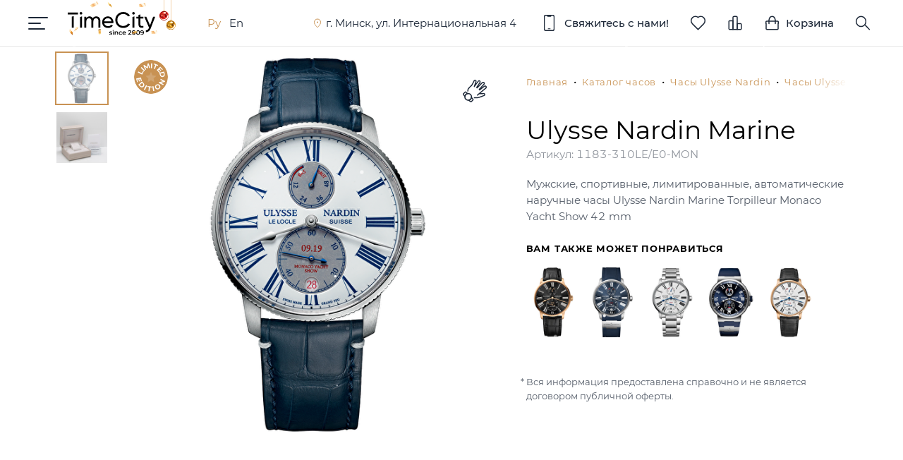

--- FILE ---
content_type: text/html; charset=UTF-8
request_url: https://timecity.by/catalog/chasy-ulysse-nardin/marine/1183310lee0mon/
body_size: 25629
content:
<!DOCTYPE html>
<html lang="ru" class="js webp">
<head>
            <script data-skip-moving="true" src="/bitrix/templates/timecity/js/log.js"></script>
        <script data-skip-moving="true">(function(w,d,s,l,i){w[l]=w[l]||[];w[l].push({'gtm.start':new Date().getTime(),event:'gtm.js'});var f=d.getElementsByTagName(s)[0],j=d.createElement(s),dl=l!='dataLayer'?'&l='+l:'';j.async=true;j.src='https://www.googletagmanager.com/gtm.js?id='+i+dl;f.parentNode.insertBefore(j,f)})(window,document,'script','dataLayer','GTM-W9FH8TQN');</script>
    <script data-skip-moving="true">!function(f,b,e,v,n,t,s){if(f.fbq)return;n=f.fbq=function(){n.callMethod?n.callMethod.apply(n,arguments):n.queue.push(arguments)};if(!f._fbq)f._fbq=n;n.push=n;n.loaded=!0;n.version='2.0';n.queue=[];t=b.createElement(e);t.async=!0;t.src=v;s=b.getElementsByTagName(e)[0];s.parentNode.insertBefore(t,s)}(window,document,'script','https://connect.facebook.net/en_US/fbevents.js');fbq('init','194698245056907');fbq('track','PageView');</script>
    <script data-skip-moving="true">(function(){var _fbq=window._fbq||(window._fbq=[]);if(!_fbq.loaded){var fbds=document.createElement('script');fbds.async=true;fbds.src='//connect.facebook.net/en_US/fbds.js';var s=document.getElementsByTagName('script')[0];s.parentNode.insertBefore(fbds,s);_fbq.loaded=true}_fbq.push(['addPixelId','396715520487346'])})();window._fbq=window._fbq||[];window._fbq.push(['track','PixelInitialized',{}]);</script>
    <script data-skip-moving="true">!function(f,b,e,v,n,t,s){if(f.fbq)return;n=f.fbq=function(){n.callMethod?n.callMethod.apply(n,arguments):n.queue.push(arguments)};if(!f._fbq)f._fbq=n;n.push=n;n.loaded=!0;n.version='2.0';n.queue=[];t=b.createElement(e);t.async=!0;t.src=v;s=b.getElementsByTagName(e)[0];s.parentNode.insertBefore(t,s)}(window,document,'script','https://connect.facebook.net/en_US/fbevents.js');fbq('init','4020895581289628');fbq('track','PageView');</script>
    <script data-skip-moving="true">!function(f,b,e,v,n,t,s){if(f.fbq)return;n=f.fbq=function(){n.callMethod?n.callMethod.apply(n,arguments):n.queue.push(arguments)};if(!f._fbq)f._fbq=n;n.push=n;n.loaded=!0;n.version='2.0';n.queue=[];t=b.createElement(e);t.async=!0;t.src=v;s=b.getElementsByTagName(e)[0];s.parentNode.insertBefore(t,s)}(window,document,'script','https://connect.facebook.net/en_US/fbevents.js');fbq('init','460844865017227');fbq('track','PageView');</script>
    <script data-skip-moving="true">(window.Image?(new Image()):document.createElement('img')).src='https://vk.com/rtrg?p=VK-RTRG-193072-74E7l';</script>
    
    <title>Купить часы Ulysse Nardin Marine 1183-310LE/E0-MON в Минске, цена
</title>
    <meta name="viewport" content="width=device-width, initial-scale=1">
    <meta name="yandex-verification" content="a0beb7bd8a8d38b4"/>
    <link rel="alternate" hreflang="ru" href="https://timecity.by/catalog/chasy-ulysse-nardin/marine/1183310lee0mon/"/><link rel="alternate" hreflang="en" href="https://timecity.by/en/catalog/chasy-ulysse-nardin/marine/1183310lee0mon/"/>    <link rel="preconnect" href="https://fonts.googleapis.com"/>
    <link rel="preconnect" href="https://fonts.gstatic.com"/>
    
        <link rel="preload" href="https://fonts.googleapis.com/css2?family=Montserrat:wght@400;700&display=swap"
          as="style"/>

        <link rel="shortcut icon" href="/bitrix/templates/timecity/img/favicon/favicon_32.png"/>

    <meta http-equiv="Content-Type" content="text/html; charset=UTF-8" />
<meta name="description" content="Мужские швейцарские часы Ulysse Nardin Marine 1183-310LE/E0-MON купить в бутике TimeCity. Бесплатная доставка по Минску и городам Беларуси. Официальный дилер. Международная гарантия. Авторизованный сервисный центр
" /><link rel="canonical" href="/catalog/chasy-ulysse-nardin/marine/1183310lee0mon/" />
<link rel="canonical" href="https://timecity.by/catalog/chasy-ulysse-nardin/marine/1183310lee0mon/" />
<script data-skip-moving="true">(function(w, d) {var v = w.frameCacheVars = {"CACHE_MODE":"HTMLCACHE","storageBlocks":[],"dynamicBlocks":{"topCartCnt":"30520d76d325","LkGdQn":"b58b1873d5ec","Uk9Q0Z":"c221a6275e8b","t9PuZJ":"f943ac14d2a1","i2ayrW":"61b90492cdba","f3FIN9":"db9da5dba1d8","products-viewed":"d41d8cd98f00","XEVOpk":"0c6b4a1c7665","g8taYv":"66f4709c15ea","privacyPolicy":"d41d8cd98f00","phones":"d41d8cd98f00"},"AUTO_UPDATE":true,"AUTO_UPDATE_TTL":120,"version":2};var inv = false;if (v.AUTO_UPDATE === false){if (v.AUTO_UPDATE_TTL && v.AUTO_UPDATE_TTL > 0){var lm = Date.parse(d.lastModified);if (!isNaN(lm)){var td = new Date().getTime();if ((lm + v.AUTO_UPDATE_TTL * 1000) >= td){w.frameRequestStart = false;w.preventAutoUpdate = true;return;}inv = true;}}else{w.frameRequestStart = false;w.preventAutoUpdate = true;return;}}var r = w.XMLHttpRequest ? new XMLHttpRequest() : (w.ActiveXObject ? new w.ActiveXObject("Microsoft.XMLHTTP") : null);if (!r) { return; }w.frameRequestStart = true;var m = v.CACHE_MODE; var l = w.location; var x = new Date().getTime();var q = "?bxrand=" + x + (l.search.length > 0 ? "&" + l.search.substring(1) : "");var u = l.protocol + "//" + l.host + l.pathname + q;r.open("GET", u, true);r.setRequestHeader("BX-ACTION-TYPE", "get_dynamic");r.setRequestHeader("X-Bitrix-Composite", "get_dynamic");r.setRequestHeader("BX-CACHE-MODE", m);r.setRequestHeader("BX-CACHE-BLOCKS", v.dynamicBlocks ? JSON.stringify(v.dynamicBlocks) : "");if (inv){r.setRequestHeader("BX-INVALIDATE-CACHE", "Y");}try { r.setRequestHeader("BX-REF", d.referrer || "");} catch(e) {}if (m === "APPCACHE"){r.setRequestHeader("BX-APPCACHE-PARAMS", JSON.stringify(v.PARAMS));r.setRequestHeader("BX-APPCACHE-URL", v.PAGE_URL ? v.PAGE_URL : "");}r.onreadystatechange = function() {if (r.readyState != 4) { return; }var a = r.getResponseHeader("BX-RAND");var b = w.BX && w.BX.frameCache ? w.BX.frameCache : false;if (a != x || !((r.status >= 200 && r.status < 300) || r.status === 304 || r.status === 1223 || r.status === 0)){var f = {error:true, reason:a!=x?"bad_rand":"bad_status", url:u, xhr:r, status:r.status};if (w.BX && w.BX.ready && b){BX.ready(function() {setTimeout(function(){BX.onCustomEvent("onFrameDataRequestFail", [f]);}, 0);});}w.frameRequestFail = f;return;}if (b){b.onFrameDataReceived(r.responseText);if (!w.frameUpdateInvoked){b.update(false);}w.frameUpdateInvoked = true;}else{w.frameDataString = r.responseText;}};r.send();var p = w.performance;if (p && p.addEventListener && p.getEntries && p.setResourceTimingBufferSize){var e = 'resourcetimingbufferfull';var h = function() {if (w.BX && w.BX.frameCache && w.BX.frameCache.frameDataInserted){p.removeEventListener(e, h);}else {p.setResourceTimingBufferSize(p.getEntries().length + 50);}};p.addEventListener(e, h);}})(window, document);</script>
<script data-skip-moving="true">(function(w, d, n) {var cl = "bx-core";var ht = d.documentElement;var htc = ht ? ht.className : undefined;if (htc === undefined || htc.indexOf(cl) !== -1){return;}var ua = n.userAgent;if (/(iPad;)|(iPhone;)/i.test(ua)){cl += " bx-ios";}else if (/Windows/i.test(ua)){cl += ' bx-win';}else if (/Macintosh/i.test(ua)){cl += " bx-mac";}else if (/Linux/i.test(ua) && !/Android/i.test(ua)){cl += " bx-linux";}else if (/Android/i.test(ua)){cl += " bx-android";}cl += (/(ipad|iphone|android|mobile|touch)/i.test(ua) ? " bx-touch" : " bx-no-touch");cl += w.devicePixelRatio && w.devicePixelRatio >= 2? " bx-retina": " bx-no-retina";if (/AppleWebKit/.test(ua)){cl += " bx-chrome";}else if (/Opera/.test(ua)){cl += " bx-opera";}else if (/Firefox/.test(ua)){cl += " bx-firefox";}ht.className = htc ? htc + " " + cl : cl;})(window, document, navigator);</script>


<link href="/bitrix/js/ui/design-tokens/dist/ui.design-tokens.min.css?171766384223463" type="text/css"  rel="stylesheet" />
<link href="/bitrix/js/ui/fonts/opensans/ui.font.opensans.min.css?17036831052320" type="text/css"  rel="stylesheet" />
<link href="/bitrix/js/main/popup/dist/main.popup.bundle.min.css?175187859928056" type="text/css"  rel="stylesheet" />
<link href="/bitrix/cache/css/s1/timecity/page_41116c2611b2cf787711347e05c19cb1/page_41116c2611b2cf787711347e05c19cb1_v1.css?17646796381156" type="text/css"  rel="stylesheet" />
<link href="/bitrix/cache/css/s1/timecity/template_643e33e88e9d076a80852977b1d1bdb1/template_643e33e88e9d076a80852977b1d1bdb1_v1.css?1764679624303" type="text/css"  data-template-style="true" rel="stylesheet" />




<script type="extension/settings" data-extension="currency.currency-core">{"region":"by"}</script>



<link onload="this.onload=null;this.rel='stylesheet'" media="all" rel="stylesheet" type="text/css" href="/bitrix/templates/timecity/css/new-year.min.css?v=1763974503" as="style">



    <link href="/bitrix/templates/timecity/css/main.min.css?1146" rel="stylesheet">
<meta property="og:site_name" content="TimeCity"/><meta property="og:title" content="Купить часы Ulysse Nardin Marine 1183-310LE/E0-MON в Минске, цена"/><meta property="og:description" content="Мужские швейцарские часы Ulysse Nardin Marine 1183-310LE/E0-MON купить в бутике TimeCity. Бесплатная доставка по Минску и городам Беларуси. Официальный дилер. Международная гарантия. Авторизованный сервисный центр"/><meta property="og:image" content="/upload/images/0/efc/9aa/8d4/2333875/watch_ulyssenardin_marine_1183310lee0mon@1200x1200-0751400.webp"/><meta property="og:image:width" content="692"/><meta property="og:image:height" content="1200"/><meta property="og:url" content="/catalog/chasy-ulysse-nardin/marine/1183310lee0mon/"/><meta property="og:type" content="article"/><meta property="og:locale" content="ru_RU"/><script type="application/ld+json">[{"@context":"https://schema.org","@type":"Product","aggregateRating":{"@type":"AggregateRating","ratingValue":4.9,"reviewCount":187},"name":"Ulysse Nardin Marine","brand":"Ulysse Nardin","offers":{"@type":"Offer","url":"https://timecity.by/catalog/chasy-ulysse-nardin/marine/1183310lee0mon/","itemCondition":"https://schema.org/NewCondition","priceCurrency":"BYN","shippingDetails":{"@type":"OfferShippingDetails","shippingRate":{"@type":"MonetaryAmount","value":"0","currency":"BYN"},"shippingDestination":[{"@type":"DefinedRegion","addressCountry":"BY"}]},"availability":"https://schema.org/PreOrder","price":"49300"},"productID":14166,"sku":"1183-310LE/E0-MON","image":{"@type":"ImageObject","contentUrl":"https://timecity.by/upload/images/0/efc/9aa/8d4/2333875/watch_ulyssenardin_marine_1183310lee0mon@1200x1200-0751400.webp","thumbnail":{"@type":"ImageObject","contentUrl":"https://timecity.by/upload/images/0/efc/9aa/8d4/2333875/watch_ulyssenardin_marine_1183310lee0mon@75x75-0751400.webp"}},"description":"Мужские швейцарские часы Ulysse Nardin Marine 1183-310LE/E0-MON купить в бутике TimeCity. Бесплатная доставка по Минску и городам Беларуси. Официальный дилер. Международная гарантия. Авторизованный сервисный центр\r\n"},{"@context":"https://schema.org/","@type":"BreadcrumbList","itemListElement":[{"@type":"ListItem","position":1,"name":"⌚ Главная","item":"https://timecity.by/"},{"@type":"ListItem","position":2,"name":"⌚ Каталог часов","item":"https://timecity.by/catalog/"},{"@type":"ListItem","position":3,"name":"⌚ Часы Ulysse Nardin","item":"https://timecity.by/catalog/chasy-ulysse-nardin/"},{"@type":"ListItem","position":4,"name":"⌚ Часы Ulysse Nardin Marine","item":"https://timecity.by/catalog/chasy-ulysse-nardin/marine/"},{"@type":"ListItem","position":5,"name":"⌚ 1183-310LE/E0-MON (1183310lee0mon)","item":"https://timecity.by/catalog/chasy-ulysse-nardin/marine/1183310lee0mon/"}]},{"@context":"https://schema.org","@type":"WebSite","name":"TimeCity","url":"https://timecity.by/","potentialAction":{"@type":"SearchAction","target":{"@type":"EntryPoint","urlTemplate":"https://timecity.by/search/?q={search_term_string}"},"query-input":"required name=search_term_string"}}]</script></head>
<body>
<noscript>
    <iframe src="https://www.googletagmanager.com/ns.html?id=GTM-W9FH8TQN" height="0" width="0" style="display:none;visibility:hidden"></iframe>
    <img height="1" width="1" style="display:none" src="https://www.facebook.com/tr?id=194698245056907&ev=PageView&noscript=1"/>
    <img height="1" width="1" style="display:none" src="https://www.facebook.com/tr?id=396715520487346&ev=PixelInitialized"/>
    <img height="1" width="1" style="display:none" src="https://www.facebook.com/tr?id=4020895581289628&ev=PageView&noscript=1"/>
    <img height="1" width="1" style="display:none" src="https://www.facebook.com/tr?id=460844865017227&ev=PageView&noscript=1"/>
</noscript>
<header class="header target">
    <div class="navigation flex">
        <div class="navigation-top">
            <div class="navigation-content">
                <div class="header_indent">
                    <div class="header_left flex">
                        <div class="header_burger">
                            <div class="header_burger__one"></div>
                            <div class="header_burger__two"></div>
                            <div class="header_burger__three"></div>
                        </div>
                        <div class="header_logo">
                            <a href="/" class="header_logo__img ny"><div class="dark" id="lottie-logo-dark"></div><div class="light" id="lottie-logo-light"></div> </a>                        </div>
                        <div class="header_language">
                                                                <span class="header_language__lang active">Ру</span>
                                                                    <span class="header_language__lang"
                                          onclick="TimeCity.LangSwitcher.getLangLink('en')">En</span>
                                                        </div>
                        <div class="header_address">
                            <a href="/contacts/" class="header_address__icon">
								<span class="header_address__label">
                                    г. Минск, ул. Интернациональная 4								</span>
                            </a>
                        </div>
                    </div>
                    <div class="header_right flex">
                        <div class="header_compare-favorite">
                            <span class="header_compare-favorite__link phones_open">
                                <svg class="header_compare-favorite__icon header_compare-favorite__icon_phone">
                                    <use class="header_compare-favorite__use header_compare-favorite__use_blue"
                                         href="/bitrix/templates/timecity/img/sprites/sprite.svg?1#phone"></use>
                                    <use class="header_compare-favorite__use header_compare-favorite__use_white"
                                         href="/bitrix/templates/timecity/img/sprites/sprite.svg?1#phone_white"></use>
                                    <use class="header_compare-favorite__use header_compare-favorite__use_bronze"
                                         href="/bitrix/templates/timecity/img/sprites/sprite.svg?1#phone_bronze"></use>
                                </svg>
                                <span class="header_compare-favorite__text">Свяжитесь с нами!</span>
                            </span>
                        </div>
                        <div class="header_compare-favorite header_compare-favorite_heart">
                            <a class="header_compare-favorite__link" href="/favorites/">
                                <svg class="header_compare-favorite__icon header_compare-favorite__icon_heart">
                                    <use href="/bitrix/templates/timecity/img/sprites/sprite.svg?1#heart"></use>
                                </svg>
                            </a>
                        </div>
                        <div class="header_compare-favorite header_compare-favorite_chart">
                            <a class="header_compare-favorite__link" href="/compare/">
                                <svg class="header_compare-favorite__icon header_compare-favorite__icon_chart">
                                    <use href="/bitrix/templates/timecity/img/sprites/sprite.svg?1#chart"></use>
                                </svg>
                            </a>
                        </div>
                            <div class="header_compare-favorite">
        <a id="topCartCnt" class="header_compare-favorite__link" href="/basket/">
    <svg class="header_compare-favorite__icon header_compare-favorite__icon_cart">
        <use href="/bitrix/templates/timecity/img/sprites/sprite.svg?1#cart"></use>
    </svg>
    <span class="header_compare-favorite__text">Корзина</span>
            </a>
    </div>
                        <div class="header_compare-favorite header_compare-favorite_search">
                            <span class="header_compare-favorite__link" id="header_search">
                                <svg class="header_compare-favorite__icon header_compare-favorite__icon_search">
                                    <use href="/bitrix/templates/timecity/img/sprites/sprite.svg?1#search"></use>
                                </svg>
                            </span>
                        </div>
                    </div>
                </div>
            </div>
        </div>
        <nav class="navigation-menu">
            <div class="content big">
                <div class="language_list__wrap">
                    <div class="language_list">
                                                        <span class="language_list__lang active">Русский</span>
                                                            <span class="language_list__lang"
                                      onclick="TimeCity.LangSwitcher.getLangLink('en')">English</span>
                                                </div>
                    <div class="navigation-menu_compare-favorite__wrap">
                        <div class="navigation-menu_compare-favorite">
                            <a class="navigation-menu_compare-favorite__link" href="/favorites/">
                                <svg class="navigation-menu_compare-favorite__icon">
                                    <use href="/bitrix/templates/timecity/img/sprites/sprite.svg?1#heart"></use>
                                </svg>
                            </a>
                        </div>
                        <div class="navigation-menu_compare-favorite">
                            <a class="navigation-menu_compare-favorite__link" href="/compare/">
                                <svg class="navigation-menu_compare-favorite__icon">
                                    <use href="/bitrix/templates/timecity/img/sprites/sprite.svg?1#chart"></use>
                                </svg>
                            </a>
                        </div>
                    </div>
                </div>
                <div id="bxdynamic_LkGdQn_start" style="display:none"></div>    <ul class="indent level-first">
                <li class="navigation-menu_item hover droped">
                            <a href="/catalog/" class="navigation-menu_item__link">Каталог часов</a>
            <span class="navigation-menu_item__accordeon"></span>                        <ul class="submenu level-second">
                                        <li class="submenu_item hover droped">
                                            <span class="submenu_item__link "
                              style="cursor:default">Бренды</span>
                    <span class="navigation-menu_item__accordeon"></span>                                <ul class="submenu level-third">
                                        <li class="submenu_item">
                                                    <a href="/catalog/chasy-girard-perregaux/" class="submenu_item__link"><strong>Girard-Perregaux</strong></a>
                                            </li>
                                            <li class="submenu_item">
                                                    <a href="/catalog/chasy-iwc/" class="submenu_item__link"><strong>IWC</strong></a>
                                            </li>
                                            <li class="submenu_item">
                                                    <a href="/catalog/chasy-longines/" class="submenu_item__link"><strong>Longines</strong></a>
                                            </li>
                                            <li class="submenu_item">
                                                    <a href="/catalog/oris/" class="submenu_item__link"><strong>Oris</strong></a>
                                            </li>
                                            <li class="submenu_item">
                                                    <a href="/catalog/rado/" class="submenu_item__link"><strong>Rado</strong></a>
                                            </li>
                                            <li class="submenu_item">
                                                    <a href="/catalog/chasy-tag-heuer/" class="submenu_item__link"><strong>TAG Heuer</strong></a>
                                            </li>
                                            <li class="submenu_item">
                                                    <a href="/catalog/chasy-ulysse-nardin/" class="submenu_item__link active"><strong>Ulysse Nardin</strong></a>
                                            </li>
                                            <li class="submenu_item">
                                                    <a href="/catalog/chasy-zenith/" class="submenu_item__link"><strong>Zenith</strong></a>
                                            </li>
                                                </ul>
                                        <li class="submenu_item">
                                            <a href="/catalog/new/"
                           class="submenu_item__link new">Новинки</a>
                                                <li class="submenu_item">
                                            <a href="/catalog/sale/"
                           class="submenu_item__link discount">Распродажа</a>
                                                <li class="submenu_item">
                                            <a href="/catalog/shvejcarskie-muzhskie-chasy/"
                           class="submenu_item__link">Мужские часы</a>
                                                <li class="submenu_item">
                                            <a href="/catalog/shvejcarskie-zhenskie-chasy/"
                           class="submenu_item__link">Женские часы</a>
                                                <li class="submenu_item hide-on-mobile droped">
                                            <span class="submenu_item__link "
                              style="cursor:default">Механизм</span>
                    <span class="navigation-menu_item__accordeon"></span>                                <ul class="submenu level-third">
                                        <li class="submenu_item">
                                                    <a href="/catalog/mekhanizm/kvartsevye-chasy/" class="submenu_item__link">Кварцевые часы</a>
                                            </li>
                                            <li class="submenu_item">
                                                    <a href="/catalog/mekhanizm/mekhanicheskie-chasy/" class="submenu_item__link">Механические часы</a>
                                            </li>
                                                </ul>
                                        <li class="submenu_item hide-on-mobile droped">
                                            <span class="submenu_item__link "
                              style="cursor:default">Корпус</span>
                    <span class="navigation-menu_item__accordeon"></span>                                <ul class="submenu level-third">
                                        <li class="submenu_item">
                                                    <a href="/catalog/material-korpusa/stalnye-chasy/" class="submenu_item__link">Сталь</a>
                                            </li>
                                            <li class="submenu_item">
                                                    <a href="/catalog/material-korpusa/zolotye-chasy/" class="submenu_item__link">Золото</a>
                                            </li>
                                            <li class="submenu_item">
                                                    <a href="/catalog/material-korpusa/titanovye-chasy/" class="submenu_item__link">Титан</a>
                                            </li>
                                            <li class="submenu_item">
                                                    <a href="/catalog/material-korpusa/bronzovye-chasy/" class="submenu_item__link">Бронза</a>
                                            </li>
                                            <li class="submenu_item">
                                                    <a href="/catalog/material-korpusa/keramicheskie-chasy/" class="submenu_item__link">Керамика</a>
                                            </li>
                                                </ul>
                                        <li class="submenu_item hide-on-mobile droped">
                                            <span class="submenu_item__link "
                              style="cursor:default">Браслет/ремень</span>
                    <span class="navigation-menu_item__accordeon"></span>                                <ul class="submenu level-third">
                                        <li class="submenu_item">
                                                    <a href="/catalog/material-brasleta/chasy-so-stalnym-brasletom/" class="submenu_item__link">Сталь</a>
                                            </li>
                                            <li class="submenu_item">
                                                    <a href="/catalog/material-brasleta/chasy-s-zolotym-brasletom/" class="submenu_item__link">Золото</a>
                                            </li>
                                            <li class="submenu_item">
                                                    <a href="/catalog/material-brasleta/chasy-s-metallicheskim-brasletom/" class="submenu_item__link">Металл</a>
                                            </li>
                                            <li class="submenu_item">
                                                    <a href="/catalog/material-brasleta/chasy-s-kozhanym-remeshkom/" class="submenu_item__link">Натуральная кожа</a>
                                            </li>
                                            <li class="submenu_item">
                                                    <a href="/catalog/material-brasleta/chasy-s-kauchukovym-remeshkom/" class="submenu_item__link">Каучук</a>
                                            </li>
                                            <li class="submenu_item">
                                                    <a href="/catalog/material-brasleta/chasy-s-tekstilnym-remeshkom/" class="submenu_item__link">Текстиль</a>
                                            </li>
                                            <li class="submenu_item">
                                                    <a href="/catalog/material-brasleta/chasy-s-keramicheskim-brasletom/" class="submenu_item__link">Керамика</a>
                                            </li>
                                                </ul>
                                        <li class="submenu_item hide-on-mobile droped">
                                            <span class="submenu_item__link "
                              style="cursor:default">Стиль</span>
                    <span class="navigation-menu_item__accordeon"></span>                                <ul class="submenu level-third">
                                        <li class="submenu_item">
                                                    <a href="/catalog/stil/sportivnye-chasy/" class="submenu_item__link">Спортивные</a>
                                            </li>
                                            <li class="submenu_item">
                                                    <a href="/catalog/stil/klassicheskie-chasy/" class="submenu_item__link">Классические</a>
                                            </li>
                                            <li class="submenu_item">
                                                    <a href="/catalog/stil/chasy-s-uslozhneniyami/" class="submenu_item__link">С усложнениями</a>
                                            </li>
                                            <li class="submenu_item">
                                                    <a href="/catalog/stil/limitirovannye-chasy/" class="submenu_item__link">Лимитированные</a>
                                            </li>
                                            <li class="submenu_item">
                                                    <a href="/catalog/stil/yuvelirnye-chasy/" class="submenu_item__link">Ювелирные</a>
                                            </li>
                                                </ul>
                                        <li class="submenu_item hide-on-mobile droped">
                                            <span class="submenu_item__link "
                              style="cursor:default">Популярное</span>
                    <span class="navigation-menu_item__accordeon"></span>                                <ul class="submenu level-third">
                                        <li class="submenu_item">
                                                    <a href="/catalog/populyarnoe/vodonepronitsaemye-chasy/" class="submenu_item__link">Водонепроницаемые</a>
                                            </li>
                                            <li class="submenu_item">
                                                    <a href="/catalog/stil/yuvelirnye-chasy/" class="submenu_item__link">Ювелирные</a>
                                            </li>
                                            <li class="submenu_item">
                                                    <a href="/catalog/mekhanizm/mekhanicheskie-chasy/" class="submenu_item__link">Механические</a>
                                            </li>
                                            <li class="submenu_item">
                                                    <a href="/catalog/mekhanizm/kvartsevye-chasy/" class="submenu_item__link">Кварцевые</a>
                                            </li>
                                                </ul>
                                        <li class="submenu_item hide-on-mobile droped">
                                            <span class="submenu_item__link "
                              style="cursor:default">Цена</span>
                    <span class="navigation-menu_item__accordeon"></span>                                <ul class="submenu level-third">
                                        <li class="submenu_item">
                                                    <a href="/catalog/stoimost/do-5000-byn/" class="submenu_item__link">до 5000 BYN</a>
                                            </li>
                                            <li class="submenu_item">
                                                    <a href="/catalog/stoimost/ot-5000-do-10000-byn/" class="submenu_item__link">от 5000 до 10000 BYN</a>
                                            </li>
                                            <li class="submenu_item">
                                                    <a href="/catalog/stoimost/ot-10000-do-20000-byn/" class="submenu_item__link">от 10000 до 20000 BYN</a>
                                            </li>
                                            <li class="submenu_item">
                                                    <a href="/catalog/stoimost/ot-20000-byn/" class="submenu_item__link">от 20000 BYN</a>
                                            </li>
                                        </ul>
                        </ul></li>
                    <li class="navigation-menu_item droped">
                            <a href="/montblanc/" class="navigation-menu_item__link">Аксессуары Montblanc</a>
            <span class="navigation-menu_item__accordeon"></span>                        <ul class="submenu level-second">
                                        <li class="submenu_item droped">
                                            <a href="/montblanc/pishushchie-instrumenty/"
                           class="submenu_item__link">Пишущие инструменты</a>
                    <span class="navigation-menu_item__accordeon"></span>                                <ul class="submenu level-third">
                                        <li class="submenu_item hide-on-mobile">
                                                    <a href="/montblanc/pishushchie-instrumenty/sharikovye-ruchki/" class="submenu_item__link">Шариковые ручки</a>
                                            </li>
                                            <li class="submenu_item hide-on-mobile">
                                                    <a href="/montblanc/pishushchie-instrumenty/perevye-ruchki/" class="submenu_item__link">Перьевые ручки</a>
                                            </li>
                                            <li class="submenu_item hide-on-mobile">
                                                    <a href="/montblanc/pishushchie-instrumenty/rollery/" class="submenu_item__link">Роллеры</a>
                                            </li>
                                                </ul>
                                        <li class="submenu_item droped">
                                            <a href="/montblanc/sumki-i-izdeliya-iz-kozhi/"
                           class="submenu_item__link">Сумки и изделия из кожи</a>
                    <span class="navigation-menu_item__accordeon"></span>                                <ul class="submenu level-third">
                                        <li class="submenu_item hide-on-mobile">
                                                    <a href="/montblanc/sumki-i-izdeliya-iz-kozhi/sumki/" class="submenu_item__link">Сумки</a>
                                            </li>
                                            <li class="submenu_item hide-on-mobile">
                                                    <a href="/montblanc/sumki-i-izdeliya-iz-kozhi/ryukzaki/" class="submenu_item__link">Рюкзаки</a>
                                            </li>
                                            <li class="submenu_item hide-on-mobile">
                                                    <a href="/montblanc/sumki-i-izdeliya-iz-kozhi/portfeli/" class="submenu_item__link">Портфели</a>
                                            </li>
                                            <li class="submenu_item hide-on-mobile">
                                                    <a href="/montblanc/sumki-i-izdeliya-iz-kozhi/portmone/" class="submenu_item__link">Портмоне</a>
                                            </li>
                                            <li class="submenu_item hide-on-mobile">
                                                    <a href="/montblanc/sumki-i-izdeliya-iz-kozhi/remni/" class="submenu_item__link">Ремни</a>
                                            </li>
                                            <li class="submenu_item hide-on-mobile">
                                                    <a href="/montblanc/sumki-i-izdeliya-iz-kozhi/vizitnitsy-kreditnitsy/" class="submenu_item__link">Визитницы/Кредитницы</a>
                                            </li>
                                            <li class="submenu_item hide-on-mobile">
                                                    <a href="/montblanc/sumki-i-izdeliya-iz-kozhi/breloki-dlya-klyuchey/" class="submenu_item__link">Брелоки для ключей</a>
                                            </li>
                                                </ul>
                                        <li class="submenu_item droped">
                                            <a href="/montblanc/kantselyarskie-prinadlezhnosti/"
                           class="submenu_item__link">Канцелярские принадлежности</a>
                    <span class="navigation-menu_item__accordeon"></span>                                <ul class="submenu level-third">
                                        <li class="submenu_item hide-on-mobile">
                                                    <a href="/montblanc/kantselyarskie-prinadlezhnosti/bloknoty/" class="submenu_item__link">Блокноты</a>
                                            </li>
                                            <li class="submenu_item hide-on-mobile">
                                                    <a href="/montblanc/kantselyarskie-prinadlezhnosti/chekhly-dlya-ruchek/" class="submenu_item__link">Чехлы для ручек</a>
                                            </li>
                                                </ul>
                                        <li class="submenu_item">
                                            <a href="/montblanc/zaponki/"
                           class="submenu_item__link">Запонки</a>
                                                <li class="submenu_item droped">
                                            <a href="/montblanc/raskhodnye-materialy/"
                           class="submenu_item__link">Расходные материалы</a>
                    <span class="navigation-menu_item__accordeon"></span>                                <ul class="submenu level-third">
                                        <li class="submenu_item hide-on-mobile">
                                                    <a href="/montblanc/raskhodnye-materialy/sterzhni-dlya-sharikovoy-ruchki/" class="submenu_item__link">Стержни для шариковой ручки</a>
                                            </li>
                                            <li class="submenu_item hide-on-mobile">
                                                    <a href="/montblanc/raskhodnye-materialy/sterzhni-dlya-rollera/" class="submenu_item__link">Стержни для роллера</a>
                                            </li>
                                            <li class="submenu_item hide-on-mobile">
                                                    <a href="/montblanc/raskhodnye-materialy/chernilnye-kartridzhi/" class="submenu_item__link">Чернильные картриджи</a>
                                            </li>
                                            <li class="submenu_item hide-on-mobile">
                                                    <a href="/montblanc/raskhodnye-materialy/chernila/" class="submenu_item__link">Чернила</a>
                                            </li>
                                        </ul>
                        </ul></li>
                    <li class="navigation-menu_item droped">
                            <a href="/chasy-s-probegom/" class="navigation-menu_item__link">Часы с пробегом</a>
            <span class="navigation-menu_item__accordeon"></span>                        <ul class="submenu level-second">
                                        <li class="submenu_item">
                                            <a href="/chasy-s-probegom/"
                           class="submenu_item__link">Каталог часов с&nbsp;пробегом</a>
                                                <li class="submenu_item">
                                            <a href="/chasy-s-probegom/komissionka/"
                           class="submenu_item__link">Комиссионка</a>
                                                <li class="submenu_item">
                                            <a href="/chasy-s-probegom/kak-my-otsenivaem-chasy/"
                           class="submenu_item__link">Как мы оцениваем часы</a>
                                                <li class="submenu_item">
                                            <a href="/chasy-s-probegom/otsenka-chasov-onlayn/"
                           class="submenu_item__link">Оценка часов онлайн</a>
                                        </ul></li>
                    <li class="navigation-menu_item droped">
                            <a href="/repair/" class="navigation-menu_item__link">Сервисный центр</a>
            <span class="navigation-menu_item__accordeon"></span>                        <ul class="submenu level-second">
                                        <li class="submenu_item">
                                            <a href="/repair/"
                           class="submenu_item__link">Сервисный центр «Репассаж»</a>
                                                <li class="submenu_item">
                                            <a href="/repair/uslugi/"
                           class="submenu_item__link">Услуги и цены</a>
                                                <li class="submenu_item">
                                            <a href="/repair/zamena-elementa-pitaniya/"
                           class="submenu_item__link">Замена элемента питания</a>
                                                <li class="submenu_item">
                                            <a href="/repair/polnoe-obsluzhivanie/"
                           class="submenu_item__link">Полное обслуживание</a>
                                                <li class="submenu_item">
                                            <a href="/repair/chastichnoe-obsluzhivanie/"
                           class="submenu_item__link">Частичное обслуживание</a>
                                                <li class="submenu_item">
                                            <a href="/repair/polirovka/"
                           class="submenu_item__link">Полировка</a>
                                                <li class="submenu_item">
                                            <a href="/repair/poshiv-remeshkov/"
                           class="submenu_item__link">Пошив ремешков</a>
                                        </ul></li>
                    <li class="navigation-menu_item droped">
                            <a href="/payment/" class="navigation-menu_item__link">Оплата и доставка</a>
            <span class="navigation-menu_item__accordeon"></span>                        <ul class="submenu level-second">
                                        <li class="submenu_item">
                                            <a href="/payment/"
                           class="submenu_item__link">Оплата</a>
                                                <li class="submenu_item">
                                            <a href="/payment/dostavka/"
                           class="submenu_item__link">Доставка</a>
                                                <li class="submenu_item">
                                            <a href="/payment/rassrochka/"
                           class="submenu_item__link">Рассрочка и Кредит</a>
                                                <li class="submenu_item">
                                            <a href="/payment/podarochnyy-sertifikat/"
                           class="submenu_item__link">Подарочный сертификат</a>
                                                <li class="submenu_item">
                                            <a href="/payment/kak-sdelat-zakaz/"
                           class="submenu_item__link">Как сделать заказ</a>
                                        </ul></li>
                    <li class="navigation-menu_item droped">
                            <a href="/news/" class="navigation-menu_item__link">Часовые новости</a>
            <span class="navigation-menu_item__accordeon"></span>                        <ul class="submenu level-second">
                                        <li class="submenu_item">
                                            <a href="/news/?arrFilter_110_213062494=Y&set_filter=Y"
                           class="submenu_item__link">Girard-Perregaux</a>
                                                <li class="submenu_item">
                                            <a href="/news/?arrFilter_110_2075403208=Y&set_filter=Y"
                           class="submenu_item__link">IWC</a>
                                                <li class="submenu_item">
                                            <a href="/news/?arrFilter_110_1151287680=Y&set_filter=Y"
                           class="submenu_item__link">Longines</a>
                                                <li class="submenu_item">
                                            <a href="/news/?arrFilter_110_1210337208=Y&set_filter=Y"
                           class="submenu_item__link">Oris</a>
                                                <li class="submenu_item">
                                            <a href="/news/?arrFilter_110_2512012004=Y&set_filter=Y"
                           class="submenu_item__link">TAG Heuer</a>
                                                <li class="submenu_item">
                                            <a href="/news/?arrFilter_110_84238197=Y&set_filter=Y"
                           class="submenu_item__link">Ulysse Nardin</a>
                                                <li class="submenu_item">
                                            <a href="/news/?arrFilter_110_1912762339=Y&set_filter=Y"
                           class="submenu_item__link">Zenith</a>
                                                <li class="submenu_item">
                                            <a href="/news/?arrFilter_110_365240110=Y&set_filter=Y"
                           class="submenu_item__link">Rado</a>
                                        </ul></li>
                    <li class="navigation-menu_item droped">
                            <span class="navigation-menu_item__link">Бутик TimeCity</span>
            <span class="navigation-menu_item__accordeon"></span>                        <ul class="submenu level-second">
                                        <li class="submenu_item">
                                            <a href="/about/"
                           class="submenu_item__link">О нас</a>
                                                <li class="submenu_item">
                                            <a href="/faq/"
                           class="submenu_item__link">Часто задаваемые вопросы</a>
                                        </ul></li>
                    <li class="navigation-menu_item ">
                            <a href="/contacts/" class="navigation-menu_item__link">Контакты</a>
                </ul>
<div id="bxdynamic_LkGdQn_end" style="display:none"></div>            </div>
        </nav>
        <div class="navigation-bottom">
            <div class="content big">
                <div class="indent">
                    <div class="navigation-bottom__col_left">
                        <div class="navigation-bottom_header">г. Минск, ул. Интернациональная 4</div>
                        <div class="navigation-bottom_text">
                            Будние дни с 10:00 до 21:00, выходные с 11:00 до 20:00<br>
                            <!--noindex-->
                            До ближайшего паркинга всего 320 метров.                            <a class="link" href="yandexnavi://build_route_on_map?lat_to=53.902273&lon_to=27.552093"
                               rel="nofollow noopener">Показать на карте</a><br>
                            Для наших клиентов парковка бесплатно!                            <!--/noindex-->
                        </div>
                    </div>
                    <div class="navigation-bottom__col_right">
                        <ul class="socials flex">
                            <li class="socials-item">
                                <a class="socials-item__icon facebook"
                                                        href="https://www.facebook.com/TimeCityby/" target="_blank"
                                                        rel="nofollow noopener noreferrer"></a>
                            </li>
                            <li class="socials-item">
                                <a class="socials-item__icon instagram"
                                                        href="https://www.instagram.com/timecity.by/" target="_blank"
                                                        rel="nofollow noopener noreferrer"></a>
                            </li>
                            <li class="socials-item">
                                <a class="socials-item__icon dzen"
                                                        href="https://dzen.ru/id/6343fce77f80c91eac6bb0fa?share_to=link"
                                                        target="_blank" rel="nofollow noopener noreferrer"></a>
                            </li>
                        </ul>
                    </div>
                </div>
            </div>
        </div>
                    <div class="snowflakes">
                                    <div class="snow"></div>
                                    <div class="snow"></div>
                                    <div class="snow"></div>
                                    <div class="snow"></div>
                                    <div class="snow"></div>
                                    <div class="snow"></div>
                                    <div class="snow"></div>
                                    <div class="snow"></div>
                                    <div class="snow"></div>
                                    <div class="snow"></div>
                                    <div class="snow"></div>
                                    <div class="snow"></div>
                                    <div class="snow"></div>
                                    <div class="snow"></div>
                                    <div class="snow"></div>
                                    <div class="snow"></div>
                                    <div class="snow"></div>
                                    <div class="snow"></div>
                                    <div class="snow"></div>
                                    <div class="snow"></div>
                                    <div class="snow"></div>
                                    <div class="snow"></div>
                                    <div class="snow"></div>
                                    <div class="snow"></div>
                                    <div class="snow"></div>
                                    <div class="snow"></div>
                                    <div class="snow"></div>
                                    <div class="snow"></div>
                                    <div class="snow"></div>
                                    <div class="snow"></div>
                                    <div class="snow"></div>
                                    <div class="snow"></div>
                                    <div class="snow"></div>
                                    <div class="snow"></div>
                                    <div class="snow"></div>
                                    <div class="snow"></div>
                                    <div class="snow"></div>
                                    <div class="snow"></div>
                                    <div class="snow"></div>
                                    <div class="snow"></div>
                                    <div class="snow"></div>
                                    <div class="snow"></div>
                                    <div class="snow"></div>
                                    <div class="snow"></div>
                                    <div class="snow"></div>
                                    <div class="snow"></div>
                                    <div class="snow"></div>
                                    <div class="snow"></div>
                                    <div class="snow"></div>
                                    <div class="snow"></div>
                                    <div class="snow"></div>
                                    <div class="snow"></div>
                                    <div class="snow"></div>
                                    <div class="snow"></div>
                                    <div class="snow"></div>
                                    <div class="snow"></div>
                                    <div class="snow"></div>
                                    <div class="snow"></div>
                                    <div class="snow"></div>
                                    <div class="snow"></div>
                                    <div class="snow"></div>
                                    <div class="snow"></div>
                                    <div class="snow"></div>
                                    <div class="snow"></div>
                                    <div class="snow"></div>
                                    <div class="snow"></div>
                                    <div class="snow"></div>
                                    <div class="snow"></div>
                                    <div class="snow"></div>
                                    <div class="snow"></div>
                                    <div class="snow"></div>
                                    <div class="snow"></div>
                                    <div class="snow"></div>
                                    <div class="snow"></div>
                                    <div class="snow"></div>
                                    <div class="snow"></div>
                                    <div class="snow"></div>
                                    <div class="snow"></div>
                                    <div class="snow"></div>
                                    <div class="snow"></div>
                                    <div class="snow"></div>
                                    <div class="snow"></div>
                                    <div class="snow"></div>
                                    <div class="snow"></div>
                                    <div class="snow"></div>
                                    <div class="snow"></div>
                                    <div class="snow"></div>
                                    <div class="snow"></div>
                                    <div class="snow"></div>
                                    <div class="snow"></div>
                                    <div class="snow"></div>
                                    <div class="snow"></div>
                                    <div class="snow"></div>
                                    <div class="snow"></div>
                                    <div class="snow"></div>
                                    <div class="snow"></div>
                                    <div class="snow"></div>
                                    <div class="snow"></div>
                                    <div class="snow"></div>
                                    <div class="snow"></div>
                                    <div class="snow"></div>
                                    <div class="snow"></div>
                                    <div class="snow"></div>
                                    <div class="snow"></div>
                                    <div class="snow"></div>
                                    <div class="snow"></div>
                                    <div class="snow"></div>
                                    <div class="snow"></div>
                                    <div class="snow"></div>
                                    <div class="snow"></div>
                                    <div class="snow"></div>
                                    <div class="snow"></div>
                                    <div class="snow"></div>
                                    <div class="snow"></div>
                                    <div class="snow"></div>
                                    <div class="snow"></div>
                                    <div class="snow"></div>
                                    <div class="snow"></div>
                                    <div class="snow"></div>
                                    <div class="snow"></div>
                                    <div class="snow"></div>
                                    <div class="snow"></div>
                                    <div class="snow"></div>
                                    <div class="snow"></div>
                                    <div class="snow"></div>
                                    <div class="snow"></div>
                                    <div class="snow"></div>
                                    <div class="snow"></div>
                                    <div class="snow"></div>
                                    <div class="snow"></div>
                                    <div class="snow"></div>
                                    <div class="snow"></div>
                                    <div class="snow"></div>
                                    <div class="snow"></div>
                                    <div class="snow"></div>
                                    <div class="snow"></div>
                                    <div class="snow"></div>
                                    <div class="snow"></div>
                                    <div class="snow"></div>
                                    <div class="snow"></div>
                                    <div class="snow"></div>
                                    <div class="snow"></div>
                                    <div class="snow"></div>
                                    <div class="snow"></div>
                                    <div class="snow"></div>
                                    <div class="snow"></div>
                                    <div class="snow"></div>
                                    <div class="snow"></div>
                                    <div class="snow"></div>
                                    <div class="snow"></div>
                                    <div class="snow"></div>
                                    <div class="snow"></div>
                                    <div class="snow"></div>
                                    <div class="snow"></div>
                                    <div class="snow"></div>
                                    <div class="snow"></div>
                                    <div class="snow"></div>
                                    <div class="snow"></div>
                                    <div class="snow"></div>
                                    <div class="snow"></div>
                                    <div class="snow"></div>
                                    <div class="snow"></div>
                                    <div class="snow"></div>
                                    <div class="snow"></div>
                                    <div class="snow"></div>
                                    <div class="snow"></div>
                                    <div class="snow"></div>
                                    <div class="snow"></div>
                                    <div class="snow"></div>
                                    <div class="snow"></div>
                                    <div class="snow"></div>
                                    <div class="snow"></div>
                                    <div class="snow"></div>
                                    <div class="snow"></div>
                                    <div class="snow"></div>
                                    <div class="snow"></div>
                                    <div class="snow"></div>
                                    <div class="snow"></div>
                                    <div class="snow"></div>
                                    <div class="snow"></div>
                                    <div class="snow"></div>
                                    <div class="snow"></div>
                                    <div class="snow"></div>
                                    <div class="snow"></div>
                                    <div class="snow"></div>
                                    <div class="snow"></div>
                                    <div class="snow"></div>
                                    <div class="snow"></div>
                                    <div class="snow"></div>
                                    <div class="snow"></div>
                                    <div class="snow"></div>
                                    <div class="snow"></div>
                                    <div class="snow"></div>
                                    <div class="snow"></div>
                                    <div class="snow"></div>
                                    <div class="snow"></div>
                                    <div class="snow"></div>
                                    <div class="snow"></div>
                                    <div class="snow"></div>
                                    <div class="snow"></div>
                            </div>
            </div>
    <div class="search">
        <div class="content big dds_search">
            <form action="/search/" class="indent flex">
                <input type="submit" value="" class="search_button">
                <input type="text" name="q" placeholder="Поиск часов"
                       class="search_input dds_search_input">
                <input type="reset" value="" class="search_clear">
            </form>
        </div>
        <ul class="search-live-list scrollbar-macosx"></ul>
    </div>
</header>
<div class="search-live-overlay"></div>
<section id="map_container" class="header-map">
    <div class="header-map__shadow"></div>
    <script type="text/javascript" charset="utf-8" data-skip-moving="true" async
            data-src="https://api-maps.yandex.ru/services/constructor/1.0/js/?um=constructor%3A1f1757ddac3cc0f8247a5f399c83ac6d421b09059c3367811406cd5b33f8dae4&width=100%25&height=600&lang=s1_RU&scroll=false"
            id="ymap_lazy"></script>
    <ul class="mobile-links">
        <li class="mobile-links_item">
            <a href="#" class="mobile-links_item__menu">Меню</a>
        </li>
        <li class="mobile-links_item__navigator mobile_map_open">
            <a href="#" class="mobile-links_item__navigator">Проложить маршрут</a>
        </li>
    </ul>
    <div class="mobile_map" id="mobile_map">
        <div class="h2 center">Открыть с помощью</div>
        <ul class="routes_list flex">
            <li class="routes_list-item">
                <a class="routes_list-item-link" href="https://goo.gl/maps/6dYWESQKVggPwGfy6" rel="nofollow noopener noreferrer">
                    <img decoding="async" class="lazyload" data-src="/bitrix/templates/timecity/img/routes_maps.png"
                         data-srcset="/bitrix/templates/timecity/img/routes_maps@2x.png" loading="lazy" alt><span>Google Maps</span>
                </a>
            </li>
            <li class="routes_list-item">
                <a class="routes_list-item-link"
                   href="yandexnavi://build_route_on_map?lat_to=53.900554&lon_to=27.551815">
                    <img decoding="async" class="lazyload"
                         data-src="/bitrix/templates/timecity/img/routes_yandex-navi.png"
                         data-srcset="/bitrix/templates/timecity/img/routes_yandex-navi@2x.png" loading="lazy" alt><span>Yandex.Navi</span>
                </a>
            </li>
            <li class="routes_list-item">
                <a class="routes_list-item-link"
                   href="yandexmaps://maps.yandex.ru/?ll=27.551815,53.900554&z=18&l=map">
                    <img decoding="async" class="lazyload"
                         data-src="/bitrix/templates/timecity/img/routes_yandex-maps.png"
                         data-srcset="/bitrix/templates/timecity/img/routes_yandex-maps@2x.png" loading="lazy" alt><span>Yandex.Maps</span>
                </a>
            </li>
            <li class="routes_list-item">
                <a class="routes_list-item-link"
                   href="https://3.redirect.appmetrica.yandex.com/route?end-lat=53.900554&end-lon=27.551815&level=50&ref=yoursiteru&appmetrica_tracking_id=1178268795219780156" rel="nofollow noopener noreferrer">
                    <img decoding="async" class="lazyload"
                         data-src="/bitrix/templates/timecity/img/routes_yandex-taxi.png"
                         data-srcset="/bitrix/templates/timecity/img/routes_yandex-taxi@2x.png" loading="lazy" alt><span>Yandex.Taxi</span>
                </a>
            </li>
        </ul>
        <div class="button mobile_map_close">Отмена</div>
    </div>
</section>
<div id="comp_5fdda79350a31f6959f8fddc847c680d">    <div id="main" itemscope itemtype="https://schema.org/Product">
            <section data-product="[14166,&quot;s1&quot;]">
        <div class="product-content">
                        <div class="product flex">
                <div class="gallery">
                    <div class="gallery-inside flex">
                        <ul class="gallery-thumbs indent">
                                                            <li class="gallery-thumbs_item">
                                    <a href="javascript:void(0)" class="gallery-thumbs_item__link">
                                        <picture><source srcset="/upload/images/0/efc/9aa/8d4/2333875/watch_ulyssenardin_marine_1183310lee0mon@75x75-3751400.webp 1x, /upload/images/0/efc/9aa/8d4/2333875/watch_ulyssenardin_marine_1183310lee0mon@150x150-3751400.webp 2x" type="image/webp"><img class="gallery-thumbs_item__image" src="/upload/images/0/efc/9aa/8d4/2333875/watch_ulyssenardin_marine_1183310lee0mon@75x75-3751400.jpeg" srcset="/upload/images/0/efc/9aa/8d4/2333875/watch_ulyssenardin_marine_1183310lee0mon@150x150-3751400.jpeg 2x" width="75" height="75" alt="Ulysse Nardin 1183-310LE/E0-MON (1183310lee0mon) - Marine Torpilleur Monaco Yacht Show 42 mm" title="Ulysse Nardin 1183-310LE/E0-MON (1183310lee0mon) - Marine Torpilleur Monaco Yacht Show 42 mm" loading="lazy" decoding="async"></picture>                                    </a>
                                </li>
                                                            <li class="gallery-thumbs_item">
                                    <a href="javascript:void(0)" class="gallery-thumbs_item__link">
                                        <picture><source srcset="/upload/images/0/507/2e3/44b/2333876/watch_ulyssenardin_marine_1183310lee0mon@75x75-3751400.webp 1x, /upload/images/0/507/2e3/44b/2333876/watch_ulyssenardin_marine_1183310lee0mon@150x150-3751400.webp 2x" type="image/webp"><img class="gallery-thumbs_item__image" src="/upload/images/0/507/2e3/44b/2333876/watch_ulyssenardin_marine_1183310lee0mon@75x75-3751400.jpeg" srcset="/upload/images/0/507/2e3/44b/2333876/watch_ulyssenardin_marine_1183310lee0mon@150x150-3751400.jpeg 2x" width="75" height="75" alt="Ulysse Nardin 1183-310LE/E0-MON (1183310lee0mon) - Marine Torpilleur Monaco Yacht Show 42 mm" title="Ulysse Nardin 1183-310LE/E0-MON (1183310lee0mon) - Marine Torpilleur Monaco Yacht Show 42 mm" loading="lazy" decoding="async"></picture>                                    </a>
                                </li>
                                                    </ul>
                        <div class="gallery-view indent">
                            <div class="stickers">            <div class="stickers__circle stickers__limited"></div>
        </div>                            <ul>
                                                                    <li class="gallery-view_item active">
                                        <div class="gallery-view_item__link gallery-14166_open">
                                            <picture class="gallery-view_item__image"><source srcset="/upload/images/0/efc/9aa/8d4/2333875/watch_ulyssenardin_marine_1183310lee0mon@600x600-3751400.webp 1x, /upload/images/0/efc/9aa/8d4/2333875/watch_ulyssenardin_marine_1183310lee0mon@1200x1200-3751400.webp 2x" type="image/webp"><img src="/upload/images/0/efc/9aa/8d4/2333875/watch_ulyssenardin_marine_1183310lee0mon@600x600-3751400.jpeg" srcset="/upload/images/0/efc/9aa/8d4/2333875/watch_ulyssenardin_marine_1183310lee0mon@1200x1200-3751400.jpeg 2x" width="600" height="600" alt="Ulysse Nardin 1183-310LE/E0-MON (1183310lee0mon) - Marine Torpilleur Monaco Yacht Show 42 mm" title="Ulysse Nardin 1183-310LE/E0-MON (1183310lee0mon) - Marine Torpilleur Monaco Yacht Show 42 mm" decoding="async"></picture>                                        </div>
                                    </li>
                                                                        <li class="gallery-view_item ">
                                        <div class="gallery-view_item__link gallery-14166_open">
                                            <picture class="gallery-view_item__image"><source srcset="/upload/images/0/507/2e3/44b/2333876/watch_ulyssenardin_marine_1183310lee0mon@600x600-3751410.webp 1x, /upload/images/0/507/2e3/44b/2333876/watch_ulyssenardin_marine_1183310lee0mon@1200x1200-3751410.webp 2x" type="image/webp"><img src="/upload/images/0/507/2e3/44b/2333876/watch_ulyssenardin_marine_1183310lee0mon@600x600-3751410.jpeg" srcset="/upload/images/0/507/2e3/44b/2333876/watch_ulyssenardin_marine_1183310lee0mon@1200x1200-3751410.jpeg 2x" width="600" height="600" alt="Ulysse Nardin 1183-310LE/E0-MON (1183310lee0mon) - Marine Torpilleur Monaco Yacht Show 42 mm" title="Ulysse Nardin 1183-310LE/E0-MON (1183310lee0mon) - Marine Torpilleur Monaco Yacht Show 42 mm" loading="lazy" decoding="async"></picture>                                        </div>
                                    </li>
                                                                </ul>
                                    <div class="round-icon-buttons round-icon-buttons_detail-page" data-art="1183-310LE/E0-MON";>
                                <div class="round-icon-buttons__item round-icon-buttons__item_detail-page product_fitting_open"
                         onclick="$('#fit-popup-14166').popup('show')">
                        <svg class="round-icon-buttons__svg round-icon-buttons__svg_fitting">
                            <use href="/bitrix/templates/timecity/img/sprites/sprite.svg?1#fitting"></use>
                        </svg>
                    </div>
                        </div>
                            </div>
                    </div>
                </div>
                <div class="product__info">
                    <div class="breadcrumbs">
                        <ul class="flex scrollbar-macosx"><li class="breadcrumbs-item"><a href="/" class="breadcrumbs-item__link">Главная</a></li><li class="breadcrumbs-item"><a href="/catalog/" onclick="BX.ajax.insertToNode('/catalog/?bxajaxid=5fdda79350a31f6959f8fddc847c680d', 'comp_5fdda79350a31f6959f8fddc847c680d'); return false;"  class="breadcrumbs-item__link" >Каталог часов</a></li><li class="breadcrumbs-item"><a href="/catalog/chasy-ulysse-nardin/" onclick="BX.ajax.insertToNode('/catalog/chasy-ulysse-nardin/?bxajaxid=5fdda79350a31f6959f8fddc847c680d', 'comp_5fdda79350a31f6959f8fddc847c680d'); return false;"  class="breadcrumbs-item__link" >Часы Ulysse Nardin</a></li><li class="breadcrumbs-item"><a href="/catalog/chasy-ulysse-nardin/marine/" onclick="BX.ajax.insertToNode('/catalog/chasy-ulysse-nardin/marine/?bxajaxid=5fdda79350a31f6959f8fddc847c680d', 'comp_5fdda79350a31f6959f8fddc847c680d'); return false;"  class="breadcrumbs-item__link" >Часы Ulysse Nardin Marine</a></li><li class="breadcrumbs-item"><span class="breadcrumbs-item__link">1183-310LE/E0-MON (1183310lee0mon)</span></li></ul>                    </div>
                                            <div class="gallery-view-mob">
                            <div class="stickers">            <div class="stickers__circle stickers__limited"></div>
        </div>                            <ul>
                                                                    <li class="gallery-view_item ">
                                        <picture class="gallery-14166_open"><source srcset="/upload/images/0/efc/9aa/8d4/2333875/watch_ulyssenardin_marine_1183310lee0mon@600x600-3751400.webp 1x, /upload/images/0/efc/9aa/8d4/2333875/watch_ulyssenardin_marine_1183310lee0mon@1200x1200-3751400.webp 2x" type="image/webp"><img class="gallery-view_item__image lazyload" src="/upload/images/0/efc/9aa/8d4/2333875/watch_ulyssenardin_marine_1183310lee0mon@600x600-3751400.jpeg" srcset="/upload/images/0/efc/9aa/8d4/2333875/watch_ulyssenardin_marine_1183310lee0mon@1200x1200-3751400.jpeg 2x" width="600" height="600" alt="Ulysse Nardin 1183-310LE/E0-MON (1183310lee0mon) - Marine Torpilleur Monaco Yacht Show 42 mm" title="Ulysse Nardin 1183-310LE/E0-MON (1183310lee0mon) - Marine Torpilleur Monaco Yacht Show 42 mm" loading="lazy" decoding="async"></picture>                                    </li>
                                                                    <li class="gallery-view_item hidden">
                                        <picture class="gallery-14166_open"><source srcset="/upload/images/0/507/2e3/44b/2333876/watch_ulyssenardin_marine_1183310lee0mon@600x600-3751410.webp 1x, /upload/images/0/507/2e3/44b/2333876/watch_ulyssenardin_marine_1183310lee0mon@1200x1200-3751410.webp 2x" type="image/webp"><img class="gallery-view_item__image lazyload" src="/upload/images/0/507/2e3/44b/2333876/watch_ulyssenardin_marine_1183310lee0mon@600x600-3751410.jpeg" srcset="/upload/images/0/507/2e3/44b/2333876/watch_ulyssenardin_marine_1183310lee0mon@1200x1200-3751410.jpeg 2x" width="600" height="600" alt="Ulysse Nardin 1183-310LE/E0-MON (1183310lee0mon) - Marine Torpilleur Monaco Yacht Show 42 mm" title="Ulysse Nardin 1183-310LE/E0-MON (1183310lee0mon) - Marine Torpilleur Monaco Yacht Show 42 mm" loading="lazy" decoding="async"></picture>                                    </li>
                                                            </ul>
                                    <div class="round-icon-buttons round-icon-buttons_detail-page" data-art="1183-310LE/E0-MON";>
                                <div class="round-icon-buttons__item round-icon-buttons__item_detail-page product_fitting_open"
                         onclick="$('#fit-popup-14166').popup('show')">
                        <svg class="round-icon-buttons__svg round-icon-buttons__svg_fitting">
                            <use href="/bitrix/templates/timecity/img/sprites/sprite.svg?1#fitting"></use>
                        </svg>
                    </div>
                        </div>
                            </div>
                                        <h1 class="product_header">
                        Ulysse Nardin Marine                        <span class="product_header_article">
                            Артикул:
                            <span itemprop="sku">1183-310LE/E0-MON</span>
                        </span>
                    </h1>
                    <meta itemprop="name" content="Ulysse Nardin Marine"><meta itemprop="productID" content="14166"><div itemprop="aggregateRating" itemscope itemtype="https://schema.org/AggregateRating"><meta itemprop="ratingValue" content="4.9"/><meta itemprop="reviewCount" content="187"/></div><div itemprop="brand" itemscope itemtype="https://schema.org/Brand"><meta itemprop="name" content="Ulysse Nardin"></div><meta itemprop="image" content="https://timecity.by/upload/images/0/efc/9aa/8d4/2333875/watch_ulyssenardin_marine_1183310lee0mon@1200x1200-0751400.webp">                    <p class="product_description paragraph">
                        Мужские, спортивные, лимитированные, автоматические наручные часы Ulysse Nardin Marine Torpilleur Monaco Yacht Show 42 mm                    </p>
                    <div class="offers_wrap">
                                            </div>
                                            <div class="other-models">
                            <div class="h6">Вам также может понравиться</div>
                            <div class="other-models_box">
                                <div class="other-models_wrap">
                                    <ul class="other-models_list">
                                                                                    <li onclick="sessionStorage.setItem('other-models', 'need_to_scroll_up')"
                                                class="other-models_list_item">
                                                <a href="/catalog/chasy-ulysse-nardin/marine/118231042/" onclick="BX.ajax.insertToNode('/catalog/chasy-ulysse-nardin/marine/118231042/?bxajaxid=5fdda79350a31f6959f8fddc847c680d', 'comp_5fdda79350a31f6959f8fddc847c680d'); return false;"  class="other-models_list_item__link" >
                                                    <picture class="other-models_list_item__image"><source srcset="/upload/images/0/1e5/491/34e/2682350/watch_ulyssenardin_marine_118231042@90x120-0751400.webp 1x, /upload/images/0/1e5/491/34e/2682350/watch_ulyssenardin_marine_118231042@180x240-0751400.webp 2x" type="image/webp"><img src="/upload/images/0/1e5/491/34e/2682350/watch_ulyssenardin_marine_118231042@90x120-0751400.jpeg" srcset="/upload/images/0/1e5/491/34e/2682350/watch_ulyssenardin_marine_118231042@180x240-0751400.jpeg 2x" width="90" height="120" alt="Мужские, спортивные, автоматические наручные часы Ulysse Nardin Chronometer Torpilleur 42 mm" title="Мужские, спортивные, автоматические наручные часы Ulysse Nardin Chronometer Torpilleur 42 mm" loading="lazy" decoding="async"></picture>                                                </a>
                                            </li>
                                                                                    <li onclick="sessionStorage.setItem('other-models', 'need_to_scroll_up')"
                                                class="other-models_list_item">
                                                <a href="/catalog/chasy-ulysse-nardin/marine/1183310343/" onclick="BX.ajax.insertToNode('/catalog/chasy-ulysse-nardin/marine/1183310343/?bxajaxid=5fdda79350a31f6959f8fddc847c680d', 'comp_5fdda79350a31f6959f8fddc847c680d'); return false;"  class="other-models_list_item__link" >
                                                    <picture class="other-models_list_item__image"><source srcset="/upload/images/0/510/8dd/5a9/2278995/watch_ulyssenardin_marine_1183310343@90x120-0751400.webp 1x, /upload/images/0/510/8dd/5a9/2278995/watch_ulyssenardin_marine_1183310343@180x240-0751400.webp 2x" type="image/webp"><img src="/upload/images/0/510/8dd/5a9/2278995/watch_ulyssenardin_marine_1183310343@90x120-0751400.jpeg" srcset="/upload/images/0/510/8dd/5a9/2278995/watch_ulyssenardin_marine_1183310343@180x240-0751400.jpeg 2x" width="90" height="120" alt="Мужские, спортивные, автоматические наручные часы Ulysse Nardin Chronometer Torpilleur 42 mm" title="Мужские, спортивные, автоматические наручные часы Ulysse Nardin Chronometer Torpilleur 42 mm" loading="lazy" decoding="async"></picture>                                                </a>
                                            </li>
                                                                                    <li onclick="sessionStorage.setItem('other-models', 'need_to_scroll_up')"
                                                class="other-models_list_item">
                                                <a href="/catalog/chasy-ulysse-nardin/marine/11833107m40/" onclick="BX.ajax.insertToNode('/catalog/chasy-ulysse-nardin/marine/11833107m40/?bxajaxid=5fdda79350a31f6959f8fddc847c680d', 'comp_5fdda79350a31f6959f8fddc847c680d'); return false;"  class="other-models_list_item__link" >
                                                    <picture class="other-models_list_item__image"><source srcset="/upload/images/0/6ef/09b/c0f/2605735/watch_ulyssenardin_marine_11833107m40@90x120-0751400.webp 1x, /upload/images/0/6ef/09b/c0f/2605735/watch_ulyssenardin_marine_11833107m40@180x240-0751400.webp 2x" type="image/webp"><img src="/upload/images/0/6ef/09b/c0f/2605735/watch_ulyssenardin_marine_11833107m40@90x120-0751400.jpeg" srcset="/upload/images/0/6ef/09b/c0f/2605735/watch_ulyssenardin_marine_11833107m40@180x240-0751400.jpeg 2x" width="90" height="120" alt="Мужские, спортивные, автоматические наручные часы Ulysse Nardin Chronometer Torpilleur 42mm" title="Мужские, спортивные, автоматические наручные часы Ulysse Nardin Chronometer Torpilleur 42mm" loading="lazy" decoding="async"></picture>                                                </a>
                                            </li>
                                                                                    <li onclick="sessionStorage.setItem('other-models', 'need_to_scroll_up')"
                                                class="other-models_list_item">
                                                <a href="/catalog/chasy-ulysse-nardin/marine/1183126343/" onclick="BX.ajax.insertToNode('/catalog/chasy-ulysse-nardin/marine/1183126343/?bxajaxid=5fdda79350a31f6959f8fddc847c680d', 'comp_5fdda79350a31f6959f8fddc847c680d'); return false;"  class="other-models_list_item__link" >
                                                    <picture class="other-models_list_item__image"><source srcset="/upload/images/0/8e2/5ec/cd2/2682573/watch_ulyssenardin_marine_1183126343@90x120-0751400.webp 1x, /upload/images/0/8e2/5ec/cd2/2682573/watch_ulyssenardin_marine_1183126343@180x240-0751400.webp 2x" type="image/webp"><img src="/upload/images/0/8e2/5ec/cd2/2682573/watch_ulyssenardin_marine_1183126343@90x120-0751400.jpeg" srcset="/upload/images/0/8e2/5ec/cd2/2682573/watch_ulyssenardin_marine_1183126343@180x240-0751400.jpeg 2x" width="90" height="120" alt="Мужские, спортивные, автоматические наручные часы Ulysse Nardin Marine Chronometer Manufacture 43 mm" title="Мужские, спортивные, автоматические наручные часы Ulysse Nardin Marine Chronometer Manufacture 43 mm" loading="lazy" decoding="async"></picture>                                                </a>
                                            </li>
                                                                                    <li onclick="sessionStorage.setItem('other-models', 'need_to_scroll_up')"
                                                class="other-models_list_item">
                                                <a href="/catalog/chasy-ulysse-nardin/marine/118231040/" onclick="BX.ajax.insertToNode('/catalog/chasy-ulysse-nardin/marine/118231040/?bxajaxid=5fdda79350a31f6959f8fddc847c680d', 'comp_5fdda79350a31f6959f8fddc847c680d'); return false;"  class="other-models_list_item__link" >
                                                    <picture class="other-models_list_item__image"><source srcset="/upload/images/0/567/09e/ef1/2682295/watch_ulyssenardin_marine_118231040@90x120-0751400.webp 1x, /upload/images/0/567/09e/ef1/2682295/watch_ulyssenardin_marine_118231040@180x240-0751400.webp 2x" type="image/webp"><img src="/upload/images/0/567/09e/ef1/2682295/watch_ulyssenardin_marine_118231040@90x120-0751400.jpeg" srcset="/upload/images/0/567/09e/ef1/2682295/watch_ulyssenardin_marine_118231040@180x240-0751400.jpeg 2x" width="90" height="120" alt="Мужские, спортивные, автоматические наручные часы Ulysse Nardin Chronometer Torpilleur 42 mm" title="Мужские, спортивные, автоматические наручные часы Ulysse Nardin Chronometer Torpilleur 42 mm" loading="lazy" decoding="async"></picture>                                                </a>
                                            </li>
                                                                                    <li onclick="sessionStorage.setItem('other-models', 'need_to_scroll_up')"
                                                class="other-models_list_item">
                                                <a href="/catalog/chasy-ulysse-nardin/marine/118331040/" onclick="BX.ajax.insertToNode('/catalog/chasy-ulysse-nardin/marine/118331040/?bxajaxid=5fdda79350a31f6959f8fddc847c680d', 'comp_5fdda79350a31f6959f8fddc847c680d'); return false;"  class="other-models_list_item__link" >
                                                    <picture class="other-models_list_item__image"><source srcset="/upload/images/0/649/a5e/972/2682310/watch_ulyssenardin_marine_118331040@90x120-0751400.webp 1x, /upload/images/0/649/a5e/972/2682310/watch_ulyssenardin_marine_118331040@180x240-0751400.webp 2x" type="image/webp"><img src="/upload/images/0/649/a5e/972/2682310/watch_ulyssenardin_marine_118331040@90x120-0751400.jpeg" srcset="/upload/images/0/649/a5e/972/2682310/watch_ulyssenardin_marine_118331040@180x240-0751400.jpeg 2x" width="90" height="120" alt="Мужские, спортивные, автоматические наручные часы Ulysse Nardin Marine Chronometer Torpilleur 42 mm" title="Мужские, спортивные, автоматические наручные часы Ulysse Nardin Marine Chronometer Torpilleur 42 mm" loading="lazy" decoding="async"></picture>                                                </a>
                                            </li>
                                                                                    <li onclick="sessionStorage.setItem('other-models', 'need_to_scroll_up')"
                                                class="other-models_list_item">
                                                <a href="/catalog/chasy-ulysse-nardin/marine/118331043/" onclick="BX.ajax.insertToNode('/catalog/chasy-ulysse-nardin/marine/118331043/?bxajaxid=5fdda79350a31f6959f8fddc847c680d', 'comp_5fdda79350a31f6959f8fddc847c680d'); return false;"  class="other-models_list_item__link" >
                                                    <picture class="other-models_list_item__image"><source srcset="/upload/images/0/377/f90/722/2682455/watch_ulyssenardin_marine_118331043@90x120-0751400.webp 1x, /upload/images/0/377/f90/722/2682455/watch_ulyssenardin_marine_118331043@180x240-0751400.webp 2x" type="image/webp"><img src="/upload/images/0/377/f90/722/2682455/watch_ulyssenardin_marine_118331043@90x120-0751400.jpeg" srcset="/upload/images/0/377/f90/722/2682455/watch_ulyssenardin_marine_118331043@180x240-0751400.jpeg 2x" width="90" height="120" alt="Мужские, спортивные, автоматические наручные часы Ulysse Nardin Chronometer Torpilleur 42 mm" title="Мужские, спортивные, автоматические наручные часы Ulysse Nardin Chronometer Torpilleur 42 mm" loading="lazy" decoding="async"></picture>                                                </a>
                                            </li>
                                                                                    <li onclick="sessionStorage.setItem('other-models', 'need_to_scroll_up')"
                                                class="other-models_list_item">
                                                <a href="/catalog/chasy-ulysse-nardin/marine/118331042bq/" onclick="BX.ajax.insertToNode('/catalog/chasy-ulysse-nardin/marine/118331042bq/?bxajaxid=5fdda79350a31f6959f8fddc847c680d', 'comp_5fdda79350a31f6959f8fddc847c680d'); return false;"  class="other-models_list_item__link" >
                                                    <picture class="other-models_list_item__image"><source srcset="/upload/images/0/839/a85/747/2682460/watch_ulyssenardin_marine_118331042bq@90x120-0751400.webp 1x, /upload/images/0/839/a85/747/2682460/watch_ulyssenardin_marine_118331042bq@180x240-0751400.webp 2x" type="image/webp"><img src="/upload/images/0/839/a85/747/2682460/watch_ulyssenardin_marine_118331042bq@90x120-0751400.jpeg" srcset="/upload/images/0/839/a85/747/2682460/watch_ulyssenardin_marine_118331042bq@180x240-0751400.jpeg 2x" width="90" height="120" alt="Мужские, спортивные, автоматические наручные часы Ulysse Nardin Chronometer Torpilleur 42 mm" title="Мужские, спортивные, автоматические наручные часы Ulysse Nardin Chronometer Torpilleur 42 mm" loading="lazy" decoding="async"></picture>                                                </a>
                                            </li>
                                                                                    <li onclick="sessionStorage.setItem('other-models', 'need_to_scroll_up')"
                                                class="other-models_list_item">
                                                <a href="/catalog/chasy-ulysse-nardin/marine/153215043/" onclick="BX.ajax.insertToNode('/catalog/chasy-ulysse-nardin/marine/153215043/?bxajaxid=5fdda79350a31f6959f8fddc847c680d', 'comp_5fdda79350a31f6959f8fddc847c680d'); return false;"  class="other-models_list_item__link" >
                                                    <picture class="other-models_list_item__image"><source srcset="/upload/images/0/d7c/789/022/2682544/watch_ulyssenardin_marine_153215043@90x120-0751400.webp 1x, /upload/images/0/d7c/789/022/2682544/watch_ulyssenardin_marine_153215043@180x240-0751400.webp 2x" type="image/webp"><img src="/upload/images/0/d7c/789/022/2682544/watch_ulyssenardin_marine_153215043@90x120-0751400.jpeg" srcset="/upload/images/0/d7c/789/022/2682544/watch_ulyssenardin_marine_153215043@180x240-0751400.jpeg 2x" width="90" height="120" alt="Мужские, спортивные, автоматические наручные часы Ulysse Nardin Marine Chronograph Annual Calendar" title="Мужские, спортивные, автоматические наручные часы Ulysse Nardin Marine Chronograph Annual Calendar" loading="lazy" decoding="async"></picture>                                                </a>
                                            </li>
                                                                                    <li onclick="sessionStorage.setItem('other-models', 'need_to_scroll_up')"
                                                class="other-models_list_item">
                                                <a href="/catalog/chasy-ulysse-nardin/marine/1182310340/" onclick="BX.ajax.insertToNode('/catalog/chasy-ulysse-nardin/marine/1182310340/?bxajaxid=5fdda79350a31f6959f8fddc847c680d', 'comp_5fdda79350a31f6959f8fddc847c680d'); return false;"  class="other-models_list_item__link" >
                                                    <picture class="other-models_list_item__image"><source srcset="/upload/images/0/845/57b/209/2605787/watch_ulyssenardin_marine_1182310340@90x120-0751400.webp 1x, /upload/images/0/845/57b/209/2605787/watch_ulyssenardin_marine_1182310340@180x240-0751400.webp 2x" type="image/webp"><img src="/upload/images/0/845/57b/209/2605787/watch_ulyssenardin_marine_1182310340@90x120-0751400.jpeg" srcset="/upload/images/0/845/57b/209/2605787/watch_ulyssenardin_marine_1182310340@180x240-0751400.jpeg 2x" width="90" height="120" alt="Мужские, спортивные, автоматические наручные часы Ulysse Nardin Marine Chronometer Torpilleur 42 mm" title="Мужские, спортивные, автоматические наручные часы Ulysse Nardin Marine Chronometer Torpilleur 42 mm" loading="lazy" decoding="async"></picture>                                                </a>
                                            </li>
                                                                                    <li onclick="sessionStorage.setItem('other-models', 'need_to_scroll_up')"
                                                class="other-models_list_item">
                                                <a href="/catalog/chasy-ulysse-nardin/marine/1182310342/" onclick="BX.ajax.insertToNode('/catalog/chasy-ulysse-nardin/marine/1182310342/?bxajaxid=5fdda79350a31f6959f8fddc847c680d', 'comp_5fdda79350a31f6959f8fddc847c680d'); return false;"  class="other-models_list_item__link" >
                                                    <picture class="other-models_list_item__image"><source srcset="/upload/images/0/118/250/fab/2094900/watch_ulyssenardin_marine_1182310342@90x120-0751400.webp 1x, /upload/images/0/118/250/fab/2094900/watch_ulyssenardin_marine_1182310342@180x240-0751400.webp 2x" type="image/webp"><img src="/upload/images/0/118/250/fab/2094900/watch_ulyssenardin_marine_1182310342@90x120-0751400.jpeg" srcset="/upload/images/0/118/250/fab/2094900/watch_ulyssenardin_marine_1182310342@180x240-0751400.jpeg 2x" width="90" height="120" alt="Мужские, спортивные, автоматические наручные часы Ulysse Nardin Marine Chronometer Torpilleur 42 mm" title="Мужские, спортивные, автоматические наручные часы Ulysse Nardin Marine Chronometer Torpilleur 42 mm" loading="lazy" decoding="async"></picture>                                                </a>
                                            </li>
                                                                                    <li onclick="sessionStorage.setItem('other-models', 'need_to_scroll_up')"
                                                class="other-models_list_item">
                                                <a href="/catalog/chasy-ulysse-nardin/marine/11833107m43/" onclick="BX.ajax.insertToNode('/catalog/chasy-ulysse-nardin/marine/11833107m43/?bxajaxid=5fdda79350a31f6959f8fddc847c680d', 'comp_5fdda79350a31f6959f8fddc847c680d'); return false;"  class="other-models_list_item__link" >
                                                    <picture class="other-models_list_item__image"><source srcset="/upload/images/0/103/232/e3d/2095041/watch_ulyssenardin_marine_11833107m43@90x120-0751400.webp 1x, /upload/images/0/103/232/e3d/2095041/watch_ulyssenardin_marine_11833107m43@180x240-0751400.webp 2x" type="image/webp"><img src="/upload/images/0/103/232/e3d/2095041/watch_ulyssenardin_marine_11833107m43@90x120-0751400.jpeg" srcset="/upload/images/0/103/232/e3d/2095041/watch_ulyssenardin_marine_11833107m43@180x240-0751400.jpeg 2x" width="90" height="120" alt="Мужские, спортивные, автоматические наручные часы Ulysse Nardin Marine Chronometer Torpilleur 42 mm" title="Мужские, спортивные, автоматические наручные часы Ulysse Nardin Marine Chronometer Torpilleur 42 mm" loading="lazy" decoding="async"></picture>                                                </a>
                                            </li>
                                                                                    <li onclick="sessionStorage.setItem('other-models', 'need_to_scroll_up')"
                                                class="other-models_list_item">
                                                <a href="/catalog/chasy-ulysse-nardin/marine/11833107mil40/" onclick="BX.ajax.insertToNode('/catalog/chasy-ulysse-nardin/marine/11833107mil40/?bxajaxid=5fdda79350a31f6959f8fddc847c680d', 'comp_5fdda79350a31f6959f8fddc847c680d'); return false;"  class="other-models_list_item__link" >
                                                    <picture class="other-models_list_item__image"><source srcset="/upload/images/0/466/d46/a9f/2291928/watch_ulyssenardin_marine_11833107mil40@90x120-0751400.webp 1x, /upload/images/0/466/d46/a9f/2291928/watch_ulyssenardin_marine_11833107mil40@180x240-0751400.webp 2x" type="image/webp"><img src="/upload/images/0/466/d46/a9f/2291928/watch_ulyssenardin_marine_11833107mil40@90x120-0751400.jpeg" srcset="/upload/images/0/466/d46/a9f/2291928/watch_ulyssenardin_marine_11833107mil40@180x240-0751400.jpeg 2x" width="90" height="120" alt="Мужские, спортивные, автоматические наручные часы Ulysse Nardin Marine Chronometer Torpilleur 42 mm" title="Мужские, спортивные, автоматические наручные часы Ulysse Nardin Marine Chronometer Torpilleur 42 mm" loading="lazy" decoding="async"></picture>                                                </a>
                                            </li>
                                                                                    <li onclick="sessionStorage.setItem('other-models', 'need_to_scroll_up')"
                                                class="other-models_list_item">
                                                <a href="/catalog/chasy-ulysse-nardin/marine/11833107mil43/" onclick="BX.ajax.insertToNode('/catalog/chasy-ulysse-nardin/marine/11833107mil43/?bxajaxid=5fdda79350a31f6959f8fddc847c680d', 'comp_5fdda79350a31f6959f8fddc847c680d'); return false;"  class="other-models_list_item__link" >
                                                    <picture class="other-models_list_item__image"><source srcset="/upload/images/0/41a/e28/7d7/2174407/watch_ulyssenardin_marine_11833107mil43@90x120-0751400.webp 1x, /upload/images/0/41a/e28/7d7/2174407/watch_ulyssenardin_marine_11833107mil43@180x240-0751400.webp 2x" type="image/webp"><img src="/upload/images/0/41a/e28/7d7/2174407/watch_ulyssenardin_marine_11833107mil43@90x120-0751400.jpeg" srcset="/upload/images/0/41a/e28/7d7/2174407/watch_ulyssenardin_marine_11833107mil43@180x240-0751400.jpeg 2x" width="90" height="120" alt="Мужские, спортивные, автоматические наручные часы Ulysse Nardin Marine Chronometer Torpilleur 42 mm" title="Мужские, спортивные, автоматические наручные часы Ulysse Nardin Marine Chronometer Torpilleur 42 mm" loading="lazy" decoding="async"></picture>                                                </a>
                                            </li>
                                                                                    <li onclick="sessionStorage.setItem('other-models', 'need_to_scroll_up')"
                                                class="other-models_list_item">
                                                <a href="/catalog/chasy-ulysse-nardin/marine/1183310340/" onclick="BX.ajax.insertToNode('/catalog/chasy-ulysse-nardin/marine/1183310340/?bxajaxid=5fdda79350a31f6959f8fddc847c680d', 'comp_5fdda79350a31f6959f8fddc847c680d'); return false;"  class="other-models_list_item__link" >
                                                    <picture class="other-models_list_item__image"><source srcset="/upload/images/0/be3/db7/83c/2341531/watch_ulyssenardin_marine_1183310340@90x120-0751400.webp 1x, /upload/images/0/be3/db7/83c/2341531/watch_ulyssenardin_marine_1183310340@180x240-0751400.webp 2x" type="image/webp"><img src="/upload/images/0/be3/db7/83c/2341531/watch_ulyssenardin_marine_1183310340@90x120-0751400.jpeg" srcset="/upload/images/0/be3/db7/83c/2341531/watch_ulyssenardin_marine_1183310340@180x240-0751400.jpeg 2x" width="90" height="120" alt="Мужские, спортивные, автоматические наручные часы Ulysse Nardin Chronometer Torpilleur 42 mm" title="Мужские, спортивные, автоматические наручные часы Ulysse Nardin Chronometer Torpilleur 42 mm" loading="lazy" decoding="async"></picture>                                                </a>
                                            </li>
                                                                            </ul>
                                </div>
                            </div>
                        </div>
                                        <div class="not-offer paragraph">Вся информация предоставлена справочно и не является договором публичной оферты.</div>
                </div>
            </div>
        </div>
    </section>

    <section class="product-down">
        <div class="content flex">
            <div class="product-down_info">
                <div class="indent">
                                            <div class="product-down_description">
                            <h2 class="h6">Описание</h2>
                            <p class="paragraph">
                                Модель Marine Torpilleur Monaco Yacht Show 2019 года представлена лимитированной серией в 100 экземпляров.                            </p>
                                                            <div class="show_more">
                                    <span class="link"
                                          onclick="TimeCity.Tc.showMore(this)">Показать полностью</span>
                                    <p>
                                        Циферблат модели украшает эмаль белого цвета. Модель Marine Torpilleur получила свое название благодаря быстроходным торпедным катерам, небольшого водоизмещения, но очень маневренным, история которых началась в XIX веке. Marine Torpilleur мануфактуры Ulysse Nardin представляет собой сертифицированный хронометр COSC. Синие римские цифры, тонкие стальные стрелки. Фиксируемая на резьбе заводная головка с гравировкой заглавных букв мануфактуры. На дополнительном циферблате в положении «6» часов надпись “Monaco Yacht Show” и время “09.19”, выполненные красным. Дополняет модель синий ремешок из кожи аллигатора с белой прострочкой по бокам. Еще одна дань уважения морскому наследию марки. В сердце модели мануфактурный механизм Калибра UN-118 с автоподзаводом и кремниевым спуском. Запас хода модели составляет 60 часов, индикатор запаса хода расположен на отметке «12» часов. 1183-310LE/E0-MON                                            <br>
                                                                                    <br>
                                            <a href="https://www.ulysse-nardin.com/" target="_blank"
                                               rel="nofollow noopener noreferrer">Официальный сайт Ulysse Nardin</a>
                                                                                    <br>
                                            <a href="/history/ulysse-nardin/">История бренда Ulysse Nardin</a>
                                                                            </p>
                                </div>
                                                    </div>
                                            <div class="our-benefits">
                            <h2 class="our-benefits__title">Наши преимущества</h2>
                            <ul class="our-benefits__list">
                                <li class="our-benefits__item">
                                    <svg class="our-benefits__icon">
                                        <use href="/bitrix/templates/timecity/img/sprites/sprite.svg?1#benefit_dealer"></use>
                                    </svg>
                                    <div class="our-benefits__text">
                                        <a class="our-benefits__link" href="/about/">Авторизованный дилер</a>                                    </div>
                                </li>
                                <li class="our-benefits__item">
                                    <svg class="our-benefits__icon">
                                        <use href="/bitrix/templates/timecity/img/sprites/sprite.svg?1#benefit_warranty"></use>
                                    </svg>
                                    <div class="our-benefits__text">
                                        <a class="our-benefits__link" href="/repair/">Международная гарантия на все часы</a>                                    </div>
                                </li>
                                <li class="our-benefits__item">
                                    <svg class="our-benefits__icon">
                                        <use href="/bitrix/templates/timecity/img/sprites/sprite.svg?1#benefit_service"></use>
                                    </svg>
                                    <div class="our-benefits__text">
                                        Авторизованный <a class="our-benefits__link" href="/repair/uslugi/">сервисный центр</a>                                    </div>
                                </li>
                                <li class="our-benefits__item">
                                    <svg class="our-benefits__icon">
                                        <use href="/bitrix/templates/timecity/img/sprites/sprite.svg?1#benefit_plan"></use>
                                    </svg>
                                    <div class="our-benefits__text">
                                        <a class="our-benefits__link" href="/payment/rassrochka/">Рассрочка </a>на Ulysse Nardin 1183310lee0mon                                    </div>
                                </li>
                                <li class="our-benefits__item">
                                    <svg class="our-benefits__icon">
                                        <use href="/bitrix/templates/timecity/img/sprites/sprite.svg?1#benefit_delivery"></use>
                                    </svg>
                                    <div class="our-benefits__text">
                                        Бесплатная <a class="our-benefits__link" href="/payment/dostavka/#deliverybel">доставка</a>                                    </div>
                                </li>
                                <li class="our-benefits__item">
                                    <svg class="our-benefits__icon">
                                        <use href="/bitrix/templates/timecity/img/sprites/sprite.svg?1#benefit_tax-free"></use>
                                    </svg>
                                    <div class="our-benefits__text">
                                        <a class="our-benefits__link" href="/payment/#taxfree">Оформление Tax Free </a>для иностранных граждан                                     </div>
                                </li>
                            </ul>
                        </div>
                                    </div>
            </div>

                            <div class="product-down_tech">
                    <h2 class="h6">Характеристики</h2>
                                            <table>
                                                            <tr>
                                    <td>
                                        Артикул                                    </td>
                                    <td>
                                        1183-310LE/E0-MON, 1183310lee0mon                                    </td>
                                </tr>
                                                            <tr>
                                    <td>
                                        Пол                                    </td>
                                    <td>
                                        <a href="/catalog/filter/gender-is-man/availability-is-available/apply/" onclick="BX.ajax.insertToNode('/catalog/filter/gender-is-man/availability-is-available/apply/?bxajaxid=5fdda79350a31f6959f8fddc847c680d', 'comp_5fdda79350a31f6959f8fddc847c680d'); return false;"  >Мужские</a>                                    </td>
                                </tr>
                                                            <tr>
                                    <td>
                                        Механизм                                    </td>
                                    <td>
                                        Автоматический                                    </td>
                                </tr>
                                                            <tr>
                                    <td>
                                        Материал корпуса                                    </td>
                                    <td>
                                        Сталь                                    </td>
                                </tr>
                                                            <tr>
                                    <td>
                                        Материал браслета                                    </td>
                                    <td>
                                        Кожа аллигатора                                    </td>
                                </tr>
                                                            <tr>
                                    <td>
                                        Водозащита, м                                    </td>
                                    <td>
                                        50                                    </td>
                                </tr>
                                                            <tr>
                                    <td>
                                        Резерв хода, ч                                    </td>
                                    <td>
                                        60                                    </td>
                                </tr>
                                                            <tr>
                                    <td>
                                        Функции                                    </td>
                                    <td>
                                        Часы, минуты, секунды, <span class="tooltip" data-html="[&quot;\u041f\u043e\u0440\u044f\u0434\u043a\u043e\u0432\u043e\u0435 \u0447\u0438\u0441\u043b\u043e, \u043e\u0431\u043e\u0437\u043d\u0430\u0447\u0430\u044e\u0449\u0435\u0435 \u0434\u0435\u043d\u044c \u043c\u0435\u0441\u044f\u0446\u0430: (\u043a \u043f\u0440\u0438\u043c\u0435\u0440\u0443 \u2013 \u00ab9 \u0444\u0435\u0432\u0440\u0430\u043b\u044f\u00bb). \u0427\u0430\u0441\u044b \u0441 \u0434\u0430\u0442\u043e\u0439: \u0447\u0430\u0441\u044b, \u043f\u043e\u043a\u0430\u0437\u044b\u0432\u0430\u044e\u0449\u0438\u0435 \u0434\u0430\u0442\u0443. \u0422\u0430\u043a\u0436\u0435 \u043d\u0430\u0437\u044b\u0432\u0430\u044e\u0442\u0441\u044f \u0447\u0430\u0441\u0430\u043c\u0438 \u0441 \u043a\u0430\u043b\u0435\u043d\u0434\u0430\u0440\u0435\u043c \u0438\u043b\u0438 \u043f\u0440\u043e\u0441\u0442\u043e \u043a\u0430\u043b\u0435\u043d\u0434\u0430\u0440\u0435\u043c.\r\n &lt;a href=\&quot;/termins/?t=data\&quot; class=\&quot;link\&quot;&gt;\u041f\u043e\u0434\u0440\u043e\u0431\u043d\u0435\u0435 \u0432 \u0447\u0430\u0441\u043e\u0432\u044b\u0445 \u0442\u0435\u0440\u043c\u0438\u043d\u0430\u0445&lt;/a&gt;&quot;]"><span class="tooltip_label">дата,</span></span> индикатор резерва хода                                    </td>
                                </tr>
                                                            <tr>
                                    <td>
                                        Размер корпуса, мм                                    </td>
                                    <td>
                                        42                                    </td>
                                </tr>
                                                            <tr>
                                    <td>
                                        Форма корпуса                                    </td>
                                    <td>
                                        Круглые                                    </td>
                                </tr>
                                                            <tr>
                                    <td>
                                        Тип стекла                                    </td>
                                    <td>
                                        Сапфировое                                    </td>
                                </tr>
                                                            <tr>
                                    <td>
                                        Лимитированная модель                                    </td>
                                    <td>
                                        Да                                    </td>
                                </tr>
                                                            <tr>
                                    <td>
                                        Цвет циферблата                                    </td>
                                    <td>
                                        Белый, Серый                                    </td>
                                </tr>
                                                        <tr>
                                <td>Страна происхождения</td>
                                <td>Швейцария</td>
                            </tr>
                        </table>
                                    </div>
                    </div>
    </section>

    <div id="gallery-14166" class="popup">
                    <ul class="gallery-popup__slider">
                                    <li class="gallery-popup__item">
                        <picture><source srcset="/upload/images/0/efc/9aa/8d4/2333875/watch_ulyssenardin_marine_1183310lee0mon@900x900-0751400.webp 1x, /upload/images/0/efc/9aa/8d4/2333875/watch_ulyssenardin_marine_1183310lee0mon@1800x1800-0751400.webp 2x" type="image/webp"><img class="lazyload" src="/upload/images/0/efc/9aa/8d4/2333875/watch_ulyssenardin_marine_1183310lee0mon@900x900-0751400.jpeg" srcset="/upload/images/0/efc/9aa/8d4/2333875/watch_ulyssenardin_marine_1183310lee0mon@1800x1800-0751400.jpeg 2x" width="900" height="900" alt="Ulysse Nardin 1183-310LE/E0-MON (1183310lee0mon) - Marine Torpilleur Monaco Yacht Show 42 mm" title="Ulysse Nardin 1183-310LE/E0-MON (1183310lee0mon) - Marine Torpilleur Monaco Yacht Show 42 mm" loading="lazy" decoding="async"></picture>                    </li>
                                    <li class="gallery-popup__item hidden">
                        <picture><source srcset="/upload/images/0/507/2e3/44b/2333876/watch_ulyssenardin_marine_1183310lee0mon@900x900-0751410.webp 1x, /upload/images/0/507/2e3/44b/2333876/watch_ulyssenardin_marine_1183310lee0mon@1800x1800-0751410.webp 2x" type="image/webp"><img class="lazyload" src="/upload/images/0/507/2e3/44b/2333876/watch_ulyssenardin_marine_1183310lee0mon@900x900-0751410.jpeg" srcset="/upload/images/0/507/2e3/44b/2333876/watch_ulyssenardin_marine_1183310lee0mon@1800x1800-0751410.jpeg 2x" width="900" height="900" alt="Ulysse Nardin 1183-310LE/E0-MON (1183310lee0mon) - Marine Torpilleur Monaco Yacht Show 42 mm" title="Ulysse Nardin 1183-310LE/E0-MON (1183310lee0mon) - Marine Torpilleur Monaco Yacht Show 42 mm" loading="lazy" decoding="async"></picture>                    </li>
                            </ul>
                <div class="gallery-14166_close popup_close"></div>
    </div>

<div id="fit-popup-14166" class="fitting-popup popup">
    <div class="fitting-popup_close popup_close" onclick="$('#fit-popup-14166').popup('hide');"></div>
    <div class="h2 center">Примерка часов</div>
    <p class="paragraph center">Идут ли мне часы Ulysse Nardin Marine Torpilleur Monaco Yacht Show 42 mm?</p>
    <div class="fitting-popup__container">
        <div class="fitting-popup__info fitting-popup__info_left">
            <div>
                <div class="fitting-popup__spec">
                                            <span class="fitting-popup__desc">Диаметр часов</span>
                        <span class="fitting-popup__size">42</span>
                                        <span class="fitting-popup__unit">&nbsp;мм</span>
                </div>
                <div class="fitting-popup__spec">
                    <span class="fitting-popup__desc">Ширина запястья</span>
                    <span class="fitting-popup__size js-size-field"></span>
                    <span class="fitting-popup__unit">&nbsp;мм</span>
                </div>
            </div>
            <span class="fitting-popup__tip">Фото служит примером</span>
        </div>
    </div>
    <div class="fitting-popup__wrapper fitting-popup__wrapper__left">
        <div class="fitting">
                        <canvas class="fitting__canvas fitting__canvas_left" id="fit" data-config="{&quot;rootForImage&quot;:&quot;\/bitrix\/templates\/timecity\/&quot;,&quot;gender&quot;:&quot;man&quot;,&quot;watch&quot;:&quot;\/upload\/iblock\/963\/1.png&quot;,&quot;watchCaseWidth&quot;:42,&quot;watchCaseHeight&quot;:42}"></canvas>
        </div>
    </div>
    <div class="fitting-popup__controls">
        <div class="fitting-controls__buttons">
            <span class="fitting-controls__button" id="fit__left">
                <img src="/bitrix/templates/timecity/img/fitting/icons/hand.svg" loading="lazy" alt="left hand"/>
            </span><span class="fitting-controls__button" id="fit__right">
                <img src="/bitrix/templates/timecity/img/fitting/icons/hand.svg" loading="lazy" alt="right hand"/>
            </span>
        </div>
        <div class="fitting-controls__buttons">
            <span class="fitting-controls__button" id="fit__s">
                <img src="/bitrix/templates/timecity/img/fitting/icons/hand.svg" loading="lazy" alt="s hand"/>
            </span>
            <span class="fitting-controls__button" id="fit__m">
                <img src="/bitrix/templates/timecity/img/fitting/icons/hand.svg" loading="lazy" alt="m hand"/>
            </span>
            <span class="fitting-controls__button" id="fit__l">
                <img src="/bitrix/templates/timecity/img/fitting/icons/hand.svg" loading="lazy" alt="l hand"/>
            </span>
            <span class="fitting-controls__button" id="fit__xl">
                <img src="/bitrix/templates/timecity/img/fitting/icons/hand.svg" loading="lazy" alt="xl hand"/>
            </span>
        </div>
        <div class="fitting-controls__buttons">
            <span class="fitting-controls__button" id="fit__woman">
                <img src="/bitrix/templates/timecity/img/fitting/icons/woman.svg" loading="lazy" alt="woman hand"/>
            </span>
            <span class="fitting-controls__button" id="fit__man">
                <img src="/bitrix/templates/timecity/img/fitting/icons/man.svg" loading="lazy" alt="man hand"/>
            </span>
        </div>
    </div>
</div>                <section class="additional-products">
                        <div class="additional-products__title">Похожие товары</div>
                        <div class="similar">
                            <div class="products-list" data-entity="container-OQ3k9P">
            <!-- items-container -->
        <div class="product-card" id="bx_3966226736_15072_362ce596257894d11ab5c1d73d13c755">
    <a class="product-card__link" href="/catalog/chasy-ulysse-nardin/marine/1193310le0a1751a/" onclick="gtag('event','perehodCartochka',{'event_category':'perehod'})">
        <div class="product-card__picture-wrap">
            <picture class="product-card__picture"><source srcset="/upload/images/0/469/6ef/4f4/2661662/watch_ulyssenardin_marine_1193310le0a1751a@310x350-0751401.webp 1x, /upload/images/0/469/6ef/4f4/2661662/watch_ulyssenardin_marine_1193310le0a1751a@620x700-0751401.webp 2x" type="image/webp"><img class="product-card__img" decoding="async" src="/upload/images/0/469/6ef/4f4/2661662/watch_ulyssenardin_marine_1193310le0a1751a@310x350-0751401.png" srcset="/upload/images/0/469/6ef/4f4/2661662/watch_ulyssenardin_marine_1193310le0a1751a@620x700-0751401.png 2x" width="310" height="350" loading="lazy" decoding="async"></picture>        </div>
        <div class="product-card__content">
            <div class="product-card__header">Ulysse Nardin Marine</div>
            <div class="product-card__row">
                <div class="product-card__code">1193-310LE-0A-175/1A</div>
            </div>
            <div class="product-card__row">
                <div id="bxdynamic_Uk9Q0Z_start" style="display:none"></div>                    <div class="product-card__current-price">
                        43&nbsp;000 BYN                    </div>
                    <div id="bxdynamic_Uk9Q0Z_end" style="display:none"></div>            </div>
        </div>
    </a>
</div><div class="product-card" id="bx_3966226736_14990_c80764dfaf26ca80162484593ec7c29b">
    <a class="product-card__link" href="/catalog/chasy-ulysse-nardin/marine/1183310le0a1751a/" onclick="gtag('event','perehodCartochka',{'event_category':'perehod'})">
        <div class="product-card__picture-wrap">
            <picture class="product-card__picture"><source srcset="/upload/images/0/0d5/6de/b6d/2659105/watch_ulyssenardin_marine_1183310le0a1751a@310x350-0751401.webp 1x, /upload/images/0/0d5/6de/b6d/2659105/watch_ulyssenardin_marine_1183310le0a1751a@620x700-0751401.webp 2x" type="image/webp"><img class="product-card__img" decoding="async" src="/upload/images/0/0d5/6de/b6d/2659105/watch_ulyssenardin_marine_1183310le0a1751a@310x350-0751401.png" srcset="/upload/images/0/0d5/6de/b6d/2659105/watch_ulyssenardin_marine_1183310le0a1751a@620x700-0751401.png 2x" width="310" height="350" loading="lazy" decoding="async"></picture>        </div>
        <div class="product-card__content">
            <div class="product-card__header">Ulysse Nardin Marine</div>
            <div class="product-card__row">
                <div class="product-card__code">1183-310LE-0A-175/1A</div>
            </div>
            <div class="product-card__row">
                <div id="bxdynamic_t9PuZJ_start" style="display:none"></div>                    <div class="product-card__current-price">
                        37&nbsp;000 BYN                    </div>
                    <div id="bxdynamic_t9PuZJ_end" style="display:none"></div>            </div>
        </div>
    </a>
</div><div class="product-card" id="bx_3966226736_11168_d0fb066f64e2309c4b241a491f76c62e">
    <a class="product-card__link" href="/catalog/chasy-ulysse-nardin/marine/1182310340/" onclick="gtag('event','perehodCartochka',{'event_category':'perehod'})">
        <div class="product-card__picture-wrap">
            <picture class="product-card__picture"><source srcset="/upload/images/0/845/57b/209/2605787/watch_ulyssenardin_marine_1182310340@310x350-0751401.webp 1x, /upload/images/0/845/57b/209/2605787/watch_ulyssenardin_marine_1182310340@620x700-0751401.webp 2x" type="image/webp"><img class="product-card__img" decoding="async" src="/upload/images/0/845/57b/209/2605787/watch_ulyssenardin_marine_1182310340@310x350-0751401.png" srcset="/upload/images/0/845/57b/209/2605787/watch_ulyssenardin_marine_1182310340@620x700-0751401.png 2x" width="310" height="350" loading="lazy" decoding="async"></picture>        </div>
        <div class="product-card__content">
            <div class="product-card__header">Ulysse Nardin Marine</div>
            <div class="product-card__row">
                <div class="product-card__code">1182-310-3/40</div>
            </div>
            <div class="product-card__row">
                <div id="bxdynamic_i2ayrW_start" style="display:none"></div>                    <div class="product-card__current-price">
                        88&nbsp;500 BYN                    </div>
                    <div id="bxdynamic_i2ayrW_end" style="display:none"></div>            </div>
        </div>
    </a>
</div><div class="product-card" id="bx_3966226736_8010_8e8f6cea7f5e44ced2966cbefca3ecfa">
    <a class="product-card__link" href="/catalog/chasy-ulysse-nardin/marine/118331043/" onclick="gtag('event','perehodCartochka',{'event_category':'perehod'})">
        <div class="product-card__picture-wrap">
            <picture class="product-card__picture"><source srcset="/upload/images/0/377/f90/722/2682455/watch_ulyssenardin_marine_118331043@310x350-0751401.webp 1x, /upload/images/0/377/f90/722/2682455/watch_ulyssenardin_marine_118331043@620x700-0751401.webp 2x" type="image/webp"><img class="product-card__img" decoding="async" src="/upload/images/0/377/f90/722/2682455/watch_ulyssenardin_marine_118331043@310x350-0751401.png" srcset="/upload/images/0/377/f90/722/2682455/watch_ulyssenardin_marine_118331043@620x700-0751401.png 2x" width="310" height="350" loading="lazy" decoding="async"></picture>        </div>
        <div class="product-card__content">
            <div class="product-card__header">Ulysse Nardin Marine</div>
            <div class="product-card__row">
                <div class="product-card__code">1183-310/43</div>
            </div>
            <div class="product-card__row">
                <div id="bxdynamic_f3FIN9_start" style="display:none"></div>                    <div class="product-card__current-price">
                        38&nbsp;500 BYN                    </div>
                    <div id="bxdynamic_f3FIN9_end" style="display:none"></div>            </div>
        </div>
    </a>
</div>        <!-- items-container -->
    </div>
<!-- component-end -->                                        </div>
                </section>
            <div id="products-viewed"></div>            <meta itemprop="description" content="Мужские швейцарские часы Ulysse Nardin Marine 1183-310LE/E0-MON купить в бутике TimeCity. Бесплатная доставка по Минску и городам Беларуси. Официальный дилер. Международная гарантия. Авторизованный сервисный центр
"/>
            </div>
</div><footer class="footer">
    <div class="footer__container">
        <div class="footer__main">
            <div id="bxdynamic_XEVOpk_start" style="display:none"></div>    <div class="footer__menu footer__menu_wide">
                        <div class="footer__menu-head">
                    <a href="/catalog/" class="footer__menu-head-link">Каталог</a>
                </div>
                                <ul class="footer__menu-body">
                                <li class="footer__menu-item footer__menu-item_short">
                    <a href="/catalog/shvejcarskie-muzhskie-chasy/" class="footer__menu-link">Мужские</a>
                </li>
                            <li class="footer__menu-item footer__menu-item_short">
                    <a href="/catalog/shvejcarskie-zhenskie-chasy/" class="footer__menu-link">Женские</a>
                </li>
                            <li class="footer__menu-item footer__menu-item_short">
                    <a href="/catalog/sale/" class="footer__menu-link">Распродажа</a>
                </li>
                            <li class="footer__menu-item footer__menu-item_short">
                    <a href="/catalog/new/" class="footer__menu-link">Новинки</a>
                </li>
                            <li class="footer__menu-item footer__menu-item_short">
                    <a href="/catalog/chasy-girard-perregaux/" class="footer__menu-link">Girard-Perregaux</a>
                </li>
                            <li class="footer__menu-item footer__menu-item_short">
                    <a href="/catalog/chasy-iwc/" class="footer__menu-link">IWC</a>
                </li>
                            <li class="footer__menu-item footer__menu-item_short">
                    <a href="/catalog/chasy-tag-heuer/" class="footer__menu-link">TAG Heuer</a>
                </li>
                            <li class="footer__menu-item footer__menu-item_short">
                    <a href="/catalog/chasy-ulysse-nardin/" class="footer__menu-link">Ulysse Nardin</a>
                </li>
                            <li class="footer__menu-item footer__menu-item_short">
                    <a href="/catalog/chasy-zenith/" class="footer__menu-link">Zenith</a>
                </li>
                            <li class="footer__menu-item footer__menu-item_short">
                    <a href="/catalog/chasy-longines/" class="footer__menu-link">Longines</a>
                </li>
                            <li class="footer__menu-item footer__menu-item_short">
                    <a href="/catalog/oris/" class="footer__menu-link">Oris</a>
                </li>
                            <li class="footer__menu-item footer__menu-item_short">
                    <a href="/catalog/rado/" class="footer__menu-link">Rado</a>
                </li>
                            <li class="footer__menu-item footer__menu-item_short">
                    <a href="/montblanc/vse-aksessuary-montblanc/" class="footer__menu-link">Montblanc</a>
                </li>
                            <li class="footer__menu-item footer__menu-item_short">
                    <a href="/chasy-s-probegom/" class="footer__menu-link">Часы с пробегом</a>
                </li>
                        </ul>
            </div>
<div id="bxdynamic_XEVOpk_end" style="display:none"></div><div id="bxdynamic_g8taYv_start" style="display:none"></div>    <div class="footer__menu">
                        <div class="footer__menu-head">
                    <a href="/about/" class="footer__menu-head-link">Бутик TimeCity</a>
                </div>
                                <ul class="footer__menu-body">
                                <li class="footer__menu-item">
                    <a href="/news/" class="footer__menu-link">Новости</a>
                </li>
                            <li class="footer__menu-item">
                    <a href="/payment/" class="footer__menu-link">Оплата и доставка</a>
                </li>
                            <li class="footer__menu-item">
                    <a href="/repair/" class="footer__menu-link">Гарантия и сервис</a>
                </li>
                            <li class="footer__menu-item">
                    <a href="/termins/" class="footer__menu-link">Часовые термины</a>
                </li>
                            <li class="footer__menu-item">
                    <a href="/contacts/" class="footer__menu-link">Контакты</a>
                </li>
                            <li class="footer__menu-item">
                    <a href="/faq/" class="footer__menu-link">Частые вопросы</a>
                </li>
                        </ul>
            </div>
<div id="bxdynamic_g8taYv_end" style="display:none"></div>            <div class="footer__contacts">
                <div class="footer__contacts-head">Мы в интернете</div>
                <div class="footer__contacts-social-network-icons">
                    <a class="footer__contacts-social-network-item-link" href="https://www.facebook.com/TimeCityby/"
                       target="_blank" rel="nofollow noopener noreferrer">
                        <svg class="footer__contacts-social-network-item-icon">
                            <use href="/bitrix/templates/timecity/img/sprites/sprite.svg?1#socials_facebook"></use>
                        </svg>
                    </a>
                    <a class="footer__contacts-social-network-item-link" href="https://www.instagram.com/timecity.by/"
                       target="_blank" rel="nofollow noopener noreferrer">
                        <svg class="footer__contacts-social-network-item-icon">
                            <use href="/bitrix/templates/timecity/img/sprites/sprite.svg?1#socials_instagram"></use>
                        </svg>
                    </a>
                    <a class="footer__contacts-social-network-item-link"
                       href="https://dzen.ru/id/6343fce77f80c91eac6bb0fa?share_to=link" target="_blank" rel="nofollow noopener noreferrer">
                        <svg class="footer__contacts-social-network-item-icon">
                            <use href="/bitrix/templates/timecity/img/sprites/sprite.svg?1#socials_dzen"></use>
                        </svg>
                    </a>
                </div>
                <div class="footer__contacts-address">г. Минск, ул. Интернациональная 4<br>Пн–Пт 10:00–21:00<br>Сб–Вс 11:00–20:00</div>
                <div class="footer__contacts-phone-and-email">
                    <a class="footer__contacts-link" href="tel:+375447034444"
                       onclick="gtag('event', 'klicktelefon', {'event_category': 'knopka',}); return true;">+375 44
                        703–44–44</a><br>
                    <a class="footer__contacts-link" href="mailto:info@timecity.by">info@timecity.by</a>
                </div>
                <button class="footer__complain-button" onclick="TimeCity.FormsDefault.open(
                                       event,
                                       'forms/default',
                                       'сomplain'
                                       ); return false;">
                    <svg class="footer__complain-button-svg">
                        <use href="/bitrix/templates/timecity/img/sprites/sprite.svg?1#book"></use>
                    </svg>
                    Пожаловаться                </button>
            </div>
        </div>
        <div class="footer__info">
            <div class="footer__payment-systems">
                <img class="footer__item-payment-system-logo footer__item-payment-system-logo_visa"
                     src="/bitrix/templates/timecity/img/content/footer/payments_visa.svg" loading="lazy" alt>
                <img class="footer__item-payment-system-logo footer__item-payment-system-logo_visa-secure"
                     src="/bitrix/templates/timecity/img/content/footer/payments_visa-secure.svg" loading="lazy" alt>
                <img class="footer__item-payment-system-logo footer__item-payment-system-logo_mastercard"
                     src="/bitrix/templates/timecity/img/content/footer/payments_mastercard.svg" loading="lazy" alt>
                <img class="footer__item-payment-system-logo footer__item-payment-system-logo_mastercard-securecode"
                     src="/bitrix/templates/timecity/img/content/footer/payments_03.svg" loading="lazy" alt>
                <img class="footer__item-payment-system-logo footer__item-payment-system-logo_belkart"
                     src="/bitrix/templates/timecity/img/content/footer/payments_06.svg" loading="lazy" alt>
                <img class="footer__item-payment-system-logo footer__item-payment-system-logo_belkart-internet-parol"
                     src="/bitrix/templates/timecity/img/content/footer/payments_07.svg" loading="lazy" alt>
                <a class="footer__item-payment-system-link" href="https://bepaid.by" target="_blank"
                   rel="nofollow noopener noreferrer">
                    <img class="footer__item-payment-system-logo footer__item-payment-system-logo_bepaid"
                         src="/bitrix/templates/timecity/img/content/footer/payments_bepaid.svg" loading="lazy" alt>
                </a>
                <img class="footer__item-payment-system-logo footer__item-payment-system-logo_oplati"
                     src="/bitrix/templates/timecity/img/content/footer/payments_oplati.svg" loading="lazy" alt>
                <img class="footer__item-payment-system-logo footer__item-payment-system-logo_mir"
                     src="/bitrix/templates/timecity/img/content/footer/payments_mir.svg" loading="lazy" alt>
            </div>
            <div class="footer__legal-information">
                <a class="footer__legal-information-link link"
                   href="/local/privacy-policy.pdf?v=1763973861" target="_blank"
                   rel="nofollow noopener">
                    Политика в отношении обработки персональных данных.                </a><br>
                Владелец и импортер в Республике Беларусь Иностранное торговое унитарное предприятие «Фергюсонеко-Бел». Свидетельство о регистрации № 191101272, выдано 05.09.2014 г. Минским городским исполнительным комитетом. УНП 191101272, р/с BY32UNBS30120299900080000933.<br>
                Регистрационный номер интернет-магазина в Торговом реестре 459241.<br>
                Дата включения сведений в Торговый реестр 02.09.2019. Юридический адрес: 220030, Республика Беларусь, г. Минск, ул. Интернациональная, дом 4, пом 1.            </div>
        </div>
        <div class="footer__bottom">
            <div class="footer__copyright">
                © 2009 - 2026 Бутик TimeCity.<br>
                Продажа оригинальных швейцарских часов в Минске.            </div>
            <a class="footer__agency" href="https://codeberry.by/"
               rel="noopener noreferrer">Создание сайтов<br>CodeBerry</a>
            <a class="footer__swisstime" href="https://swisstime.by" target="_blank" rel="noopener">
                <img src="/bitrix/templates/timecity/img/content/footer/swisstime_logo.svg" width="" height=""
                     alt="Оригинальные швейцарские часы в магазине SwissTime"
                     title="Наручные швейцарские часы SwissTime" loading="lazy">
            </a>
        </div>
    </div>

    </footer>
    <noscript>
        <iframe src="https://www.googletagmanager.com/ns.html?id=GTM-N8R4R3G" height="0" width="0"
                style="display:none;visibility:hidden"></iframe>
        <img height="1" width="1" style="display:none"
             src="https://www.facebook.com/tr?id=194698245056907&ev=PageView&noscript=1"/>
        <img height="1" width="1" style="display:none"
             src="https://www.facebook.com/tr?id=396715520487346&ev=PixelInitialized"/>
        <img height="1" width="1" style="display:none"
             src="https://www.facebook.com/tr?id=4020895581289628&ev=PageView&noscript=1"/>
        <img height="1" width="1" style="display:none"
             src="https://www.facebook.com/tr?id=460844865017227&ev=PageView&noscript=1"/>
    </noscript>
<div id="privacyPolicy"></div><div class="popup" id="phones"></div><script>if(!window.BX)window.BX={};if(!window.BX.message)window.BX.message=function(mess){if(typeof mess==='object'){for(let i in mess) {BX.message[i]=mess[i];} return true;}};</script>
<script>(window.BX||top.BX).message({"JS_CORE_LOADING":"Загрузка...","JS_CORE_NO_DATA":"- Нет данных -","JS_CORE_WINDOW_CLOSE":"Закрыть","JS_CORE_WINDOW_EXPAND":"Развернуть","JS_CORE_WINDOW_NARROW":"Свернуть в окно","JS_CORE_WINDOW_SAVE":"Сохранить","JS_CORE_WINDOW_CANCEL":"Отменить","JS_CORE_WINDOW_CONTINUE":"Продолжить","JS_CORE_H":"ч","JS_CORE_M":"м","JS_CORE_S":"с","JSADM_AI_HIDE_EXTRA":"Скрыть лишние","JSADM_AI_ALL_NOTIF":"Показать все","JSADM_AUTH_REQ":"Требуется авторизация!","JS_CORE_WINDOW_AUTH":"Войти","JS_CORE_IMAGE_FULL":"Полный размер"});</script><script src="/bitrix/js/main/core/core.min.js?1762427303229643"></script><script>BX.Runtime.registerExtension({"name":"main.core","namespace":"BX","loaded":true});</script>
<script>BX.setJSList(["\/bitrix\/js\/main\/core\/core_ajax.js","\/bitrix\/js\/main\/core\/core_promise.js","\/bitrix\/js\/main\/polyfill\/promise\/js\/promise.js","\/bitrix\/js\/main\/loadext\/loadext.js","\/bitrix\/js\/main\/loadext\/extension.js","\/bitrix\/js\/main\/polyfill\/promise\/js\/promise.js","\/bitrix\/js\/main\/polyfill\/find\/js\/find.js","\/bitrix\/js\/main\/polyfill\/includes\/js\/includes.js","\/bitrix\/js\/main\/polyfill\/matches\/js\/matches.js","\/bitrix\/js\/ui\/polyfill\/closest\/js\/closest.js","\/bitrix\/js\/main\/polyfill\/fill\/main.polyfill.fill.js","\/bitrix\/js\/main\/polyfill\/find\/js\/find.js","\/bitrix\/js\/main\/polyfill\/matches\/js\/matches.js","\/bitrix\/js\/main\/polyfill\/core\/dist\/polyfill.bundle.js","\/bitrix\/js\/main\/core\/core.js","\/bitrix\/js\/main\/polyfill\/intersectionobserver\/js\/intersectionobserver.js","\/bitrix\/js\/main\/lazyload\/dist\/lazyload.bundle.js","\/bitrix\/js\/main\/polyfill\/core\/dist\/polyfill.bundle.js","\/bitrix\/js\/main\/parambag\/dist\/parambag.bundle.js"]);
</script>
<script>BX.Runtime.registerExtension({"name":"ui.dexie","namespace":"BX.DexieExport","loaded":true});</script>
<script>BX.Runtime.registerExtension({"name":"ls","namespace":"window","loaded":true});</script>
<script>BX.Runtime.registerExtension({"name":"fx","namespace":"window","loaded":true});</script>
<script>BX.Runtime.registerExtension({"name":"fc","namespace":"window","loaded":true});</script>
<script>BX.Runtime.registerExtension({"name":"pull.protobuf","namespace":"BX","loaded":true});</script>
<script>BX.Runtime.registerExtension({"name":"rest.client","namespace":"window","loaded":true});</script>
<script>(window.BX||top.BX).message({"pull_server_enabled":"Y","pull_config_timestamp":1751878614,"shared_worker_allowed":"Y","pull_guest_mode":"N","pull_guest_user_id":0,"pull_worker_mtime":1744871905});(window.BX||top.BX).message({"PULL_OLD_REVISION":"Для продолжения корректной работы с сайтом необходимо перезагрузить страницу."});</script>
<script>BX.Runtime.registerExtension({"name":"pull.client","namespace":"BX","loaded":true});</script>
<script>BX.Runtime.registerExtension({"name":"pull","namespace":"window","loaded":true});</script>
<script>BX.Runtime.registerExtension({"name":"ui.design-tokens","namespace":"window","loaded":true});</script>
<script>BX.Runtime.registerExtension({"name":"ui.fonts.opensans","namespace":"window","loaded":true});</script>
<script>BX.Runtime.registerExtension({"name":"main.popup","namespace":"BX.Main","loaded":true});</script>
<script>BX.Runtime.registerExtension({"name":"popup","namespace":"window","loaded":true});</script>
<script>BX.Runtime.registerExtension({"name":"currency.currency-core","namespace":"BX.Currency","loaded":true});</script>
<script>BX.Runtime.registerExtension({"name":"currency","namespace":"window","loaded":true});</script>
<script>(window.BX||top.BX).message({"LANGUAGE_ID":"ru","FORMAT_DATE":"DD.MM.YYYY","FORMAT_DATETIME":"DD.MM.YYYY HH:MI:SS","COOKIE_PREFIX":"BITRIX_SM","SERVER_TZ_OFFSET":"10800","UTF_MODE":"Y","SITE_ID":"s1","SITE_DIR":"\/"});</script><script  src="/bitrix/cache/js/s1/timecity/kernel_main/kernel_main_v1.js?1764680275158483"></script>
<script src="/bitrix/js/ui/dexie/dist/dexie.bundle.min.js?1751878620102530"></script>
<script src="/bitrix/js/main/core/core_ls.min.js?17351925262683"></script>
<script src="/bitrix/js/main/core/core_frame_cache.min.js?175187862510481"></script>
<script src="/bitrix/js/pull/protobuf/protobuf.min.js?170368310576433"></script>
<script src="/bitrix/js/pull/protobuf/model.min.js?170368310514190"></script>
<script src="/bitrix/js/rest/client/rest.client.min.js?17036831059240"></script>
<script src="/bitrix/js/pull/client/pull.client.min.js?174979477549849"></script>
<script src="/bitrix/js/main/popup/dist/main.popup.bundle.min.js?176242730367480"></script>
<script src="/bitrix/js/currency/currency-core/dist/currency-core.bundle.min.js?17176638424569"></script>
<script src="/bitrix/js/currency/core_currency.min.js?1717663842835"></script>
<script>BX.setJSList(["\/bitrix\/js\/main\/core\/core_fx.js","\/bitrix\/js\/main\/session.js","\/bitrix\/js\/main\/pageobject\/dist\/pageobject.bundle.js","\/bitrix\/js\/main\/core\/core_window.js","\/bitrix\/js\/main\/date\/main.date.js","\/bitrix\/js\/main\/core\/core_date.js","\/bitrix\/js\/main\/utils.js","\/bitrix\/templates\/timecity\/js\/bitrix_ajax_history_fix\/for_all_catalog_pages.js","\/bitrix\/templates\/timecity\/components\/bitrix\/catalog.section\/.default\/script.js","\/bitrix\/templates\/timecity\/js\/bitrix_ajax_history_fix\/for_catalog_section.js","\/bitrix\/templates\/timecity\/js\/bitrix_ajax_history_fix\/for_all_pages.js","\/bitrix\/templates\/timecity\/components\/bitrix\/catalog.products.viewed\/viewed\/script.js"]);</script>
<script>BX.setCSSList(["\/bitrix\/templates\/timecity\/components\/timecity\/catalog\/.default\/style.css","\/bitrix\/templates\/timecity\/template_styles.css"]);</script>
<script defer src="/bitrix/templates/timecity/js/b24_ru.bundle.js"></script>
<script  src="/bitrix/cache/js/s1/timecity/template_050d03b9b75da5114f09d579b28cd089/template_050d03b9b75da5114f09d579b28cd089_v1.js?1764679624929"></script>
<script  src="/bitrix/cache/js/s1/timecity/page_7d98f33e08e0db4884ef1daed68de549/page_7d98f33e08e0db4884ef1daed68de549_v1.js?176830049413512"></script>
<script  src="/bitrix/cache/js/s1/timecity/default_ed3403eccaeffc2d8b6c82d9a7e31c48/default_ed3403eccaeffc2d8b6c82d9a7e31c48_v1.js?17646796381509"></script>

<script>if (window.location.hash != '' && window.location.hash != '#') top.BX.ajax.history.checkRedirectStart('bxajaxid', '5fdda79350a31f6959f8fddc847c680d')</script><script>
    'use strict'
    BX.ready(() => {
        BX.message({
            BTN_MESSAGE_BASKET_REDIRECT: 'Перейти в корзину',
            BASKET_URL: '/personal/basket.php',
            ADD_TO_BASKET_OK: 'Товар добавлен в корзину',
            TITLE_ERROR: 'Ошибка',
            TITLE_BASKET_PROPS: 'Свойства товара, добавляемые в корзину',
            TITLE_SUCCESSFUL: 'Товар добавлен в корзину',
            BASKET_UNKNOWN_ERROR: 'Неизвестная ошибка при добавлении товара в корзину',
            BTN_MESSAGE_SEND_PROPS: 'Выбрать',
            BTN_MESSAGE_CLOSE: 'Закрыть',
            BTN_MESSAGE_CLOSE_POPUP: 'Продолжить покупки',
            COMPARE_MESSAGE_OK: 'Товар добавлен в список сравнения',
            COMPARE_UNKNOWN_ERROR: 'При добавлении товара в список сравнения произошла ошибка',
            COMPARE_TITLE: 'Сравнение товаров',
            PRICE_TOTAL_PREFIX: 'на сумму',
            RELATIVE_QUANTITY_MANY: 'много',
            RELATIVE_QUANTITY_FEW: 'мало',
            BTN_MESSAGE_COMPARE_REDIRECT: 'Перейти в список сравнения',
            BTN_MESSAGE_LAZY_LOAD: 'Показать ещё',
            BTN_MESSAGE_LAZY_LOAD_WAITER: 'Загрузка',
            SITE_ID: 's1'
        });
        var obbx_3966226736_OQ3k9P = new JCCatalogSectionComponent({
            siteId: 's1',
            componentPath: '/bitrix/components/bitrix/catalog.section',
            navParams: {'NavPageCount':'1','NavPageNomer':'1','NavNum':'OQ3k9P'},
            deferredLoad: false, // enable it for deferred load
            initiallyShowHeader: '1',
                        lazyLoad: !!'',
            loadOnScroll: !!'',
            template: '.default.d9dd84375cfad0365b73ddea063f4bc81b51dd1077bee5a4e135ec9a9912760a',
            ajaxId: '',
            parameters: '[base64].d5078005aa0309b07131cf5dc3f08cb897da9b5371e3b4215912baea268c3fad',
            container: 'container-OQ3k9P'
        });
    })
    BX.addCustomEvent('onComponentAjaxHistorySetState', () => {
        BX.message({
            BTN_MESSAGE_BASKET_REDIRECT: 'Перейти в корзину',
            BASKET_URL: '/personal/basket.php',
            ADD_TO_BASKET_OK: 'Товар добавлен в корзину',
            TITLE_ERROR: 'Ошибка',
            TITLE_BASKET_PROPS: 'Свойства товара, добавляемые в корзину',
            TITLE_SUCCESSFUL: 'Товар добавлен в корзину',
            BASKET_UNKNOWN_ERROR: 'Неизвестная ошибка при добавлении товара в корзину',
            BTN_MESSAGE_SEND_PROPS: 'Выбрать',
            BTN_MESSAGE_CLOSE: 'Закрыть',
            BTN_MESSAGE_CLOSE_POPUP: 'Продолжить покупки',
            COMPARE_MESSAGE_OK: 'Товар добавлен в список сравнения',
            COMPARE_UNKNOWN_ERROR: 'При добавлении товара в список сравнения произошла ошибка',
            COMPARE_TITLE: 'Сравнение товаров',
            PRICE_TOTAL_PREFIX: 'на сумму',
            RELATIVE_QUANTITY_MANY: 'много',
            RELATIVE_QUANTITY_FEW: 'мало',
            BTN_MESSAGE_COMPARE_REDIRECT: 'Перейти в список сравнения',
            BTN_MESSAGE_LAZY_LOAD: 'Показать ещё',
            BTN_MESSAGE_LAZY_LOAD_WAITER: 'Загрузка',
            SITE_ID: 's1'
        });
        var obbx_3966226736_OQ3k9P = new JCCatalogSectionComponent({
            siteId: 's1',
            componentPath: '/bitrix/components/bitrix/catalog.section',
            navParams: {'NavPageCount':'1','NavPageNomer':'1','NavNum':'OQ3k9P'},
            deferredLoad: false, // enable it for deferred load
            initiallyShowHeader: '1',
                        lazyLoad: !!'',
            loadOnScroll: !!'',
            template: '.default.d9dd84375cfad0365b73ddea063f4bc81b51dd1077bee5a4e135ec9a9912760a',
            ajaxId: '',
            parameters: '[base64].d5078005aa0309b07131cf5dc3f08cb897da9b5371e3b4215912baea268c3fad',
            container: 'container-OQ3k9P'
        });
    })
</script>
<script>
            BX.ready(function () {
                if (typeof BX.Currency.setCurrencies === "function") {
                    BX.Currency.setCurrencies([{'CURRENCY':'BYN','FORMAT':{'FORMAT_STRING':'# BYN','DEC_POINT':'.','THOUSANDS_SEP':'&nbsp;','DECIMALS':0,'THOUSANDS_VARIANT':'B','HIDE_ZERO':'Y'}},{'CURRENCY':'RUB','FORMAT':{'FORMAT_STRING':'# ₽','DEC_POINT':'.','THOUSANDS_SEP':' ','DECIMALS':0,'THOUSANDS_VARIANT':'S','HIDE_ZERO':'Y'}},{'CURRENCY':'USD','FORMAT':{'FORMAT_STRING':'# $','DEC_POINT':'.','THOUSANDS_SEP':'&nbsp;','DECIMALS':0,'THOUSANDS_VARIANT':'B','HIDE_ZERO':'Y'}}])
                }
            })
        </script>
<script>if (top.BX.ajax.history.bHashCollision) top.BX.ajax.history.checkRedirectFinish('bxajaxid', '5fdda79350a31f6959f8fddc847c680d');</script><script>top.BX.ready(BX.defer(function() {window.AJAX_PAGE_STATE = new top.BX.ajax.component('comp_5fdda79350a31f6959f8fddc847c680d'); top.BX.ajax.history.init(window.AJAX_PAGE_STATE);}))</script>

<script defer src="/bitrix/templates/timecity/js/runtime.bundle.js?1083"></script>
<script defer src="/bitrix/templates/timecity/js/364.bundle.js?1125"></script>
<script defer src="/bitrix/templates/timecity/js/main.bundle.js?1159"></script>
<script defer src="https://app.call-tracking.by/scripts/phones.js?fb427c2b-c1ed-4bd7-9af7-e75c74efc077"></script>
</body>
</html><!--b66edf4d593cc2ea7d43dcf34338ca58-->

--- FILE ---
content_type: text/css
request_url: https://timecity.by/bitrix/cache/css/s1/timecity/template_643e33e88e9d076a80852977b1d1bdb1/template_643e33e88e9d076a80852977b1d1bdb1_v1.css?1764679624303
body_size: 64
content:


/* Start:/bitrix/templates/timecity/template_styles.min.css?1703683113143*/
.regions_title{cursor:pointer}.regions_title:after{content:"▾"}.regions_hide.hide_r{display:none}.regions_title.opened_r:after{content:"▴"}
/* End */
/* /bitrix/templates/timecity/template_styles.min.css?1703683113143 */


--- FILE ---
content_type: text/css
request_url: https://timecity.by/bitrix/templates/timecity/css/new-year.min.css?v=1763974503
body_size: 11854
content:
.snow{position:absolute;width:6px;height:6px;background:#fff;border-radius:50%}.snow:first-child{opacity:.6237;transform:translate(6.4904vw,-10px) scale(.9909);animation:24s linear -23s infinite fall-1}@keyframes fall-1{36.261%{transform:translate(2.8909vw,36.261vh) scale(.9909)}to{transform:translate(4.69065vw,100vh) scale(.9909)}}.snow:nth-child(2){opacity:.5277;transform:translate(93.4988vw,-10px) scale(.8001);animation:25s linear -27s infinite fall-2}@keyframes fall-2{54.093%{transform:translate(99.9171vw,54.093vh) scale(.8001)}to{transform:translate(96.70795vw,100vh) scale(.8001)}}.snow:nth-child(3){opacity:.2685;transform:translate(95.5091vw,-10px) scale(.6768);animation:18s linear -19s infinite fall-3}@keyframes fall-3{52.644%{transform:translate(93.7258vw,52.644vh) scale(.6768)}to{transform:translate(94.61745vw,100vh) scale(.6768)}}.snow:nth-child(4){opacity:.9969;transform:translate(89.9572vw,-10px) scale(.1051);animation:11s linear -24s infinite fall-4}@keyframes fall-4{62.653%{transform:translate(90.9394vw,62.653vh) scale(.1051)}to{transform:translate(90.4483vw,100vh) scale(.1051)}}.snow:nth-child(5){opacity:.3991;transform:translate(22.0006vw,-10px) scale(.1147);animation:30s linear -27s infinite fall-5}@keyframes fall-5{79.289%{transform:translate(27.7456vw,79.289vh) scale(.1147)}to{transform:translate(24.8731vw,100vh) scale(.1147)}}.snow:nth-child(6){opacity:.0906;transform:translate(13.2951vw,-10px) scale(.1695);animation:18s linear -9s infinite fall-6}@keyframes fall-6{68.421%{transform:translate(17.5763vw,68.421vh) scale(.1695)}to{transform:translate(15.4357vw,100vh) scale(.1695)}}.snow:nth-child(7){opacity:.9037;transform:translate(4.0429vw,-10px) scale(.9951);animation:25s linear -7s infinite fall-7}@keyframes fall-7{65.802%{transform:translate(.648vw,65.802vh) scale(.9951)}to{transform:translate(2.34545vw,100vh) scale(.9951)}}.snow:nth-child(8){opacity:.9144;transform:translate(32.2673vw,-10px) scale(.3487);animation:29s linear -24s infinite fall-8}@keyframes fall-8{59.501%{transform:translate(24.8065vw,59.501vh) scale(.3487)}to{transform:translate(28.5369vw,100vh) scale(.3487)}}.snow:nth-child(9){opacity:.9572;transform:translate(1.7693vw,-10px) scale(.0171);animation:22s linear -29s infinite fall-9}@keyframes fall-9{76.574%{transform:translate(7.2649vw,76.574vh) scale(.0171)}to{transform:translate(4.5171vw,100vh) scale(.0171)}}.snow:nth-child(10){opacity:.855;transform:translate(45.3883vw,-10px) scale(.7393);animation:12s linear -29s infinite fall-10}@keyframes fall-10{47.766%{transform:translate(44.6872vw,47.766vh) scale(.7393)}to{transform:translate(45.03775vw,100vh) scale(.7393)}}.snow:nth-child(11){opacity:.2423;transform:translate(92.2628vw,-10px) scale(.0439);animation:14s linear -29s infinite fall-11}@keyframes fall-11{63.299%{transform:translate(87.9277vw,63.299vh) scale(.0439)}to{transform:translate(90.09525vw,100vh) scale(.0439)}}.snow:nth-child(12){opacity:.5402;transform:translate(68.635vw,-10px) scale(.0234);animation:10s linear -28s infinite fall-12}@keyframes fall-12{71.78%{transform:translate(74.9768vw,71.78vh) scale(.0234)}to{transform:translate(71.8059vw,100vh) scale(.0234)}}.snow:nth-child(13){opacity:.696;transform:translate(38.7165vw,-10px) scale(.8605);animation:17s linear -26s infinite fall-13}@keyframes fall-13{54.87%{transform:translate(41.1466vw,54.87vh) scale(.8605)}to{transform:translate(39.93155vw,100vh) scale(.8605)}}.snow:nth-child(14){opacity:.9538;transform:translate(77.085vw,-10px) scale(.4759);animation:18s linear -7s infinite fall-14}@keyframes fall-14{43.379%{transform:translate(85.2106vw,43.379vh) scale(.4759)}to{transform:translate(81.1478vw,100vh) scale(.4759)}}.snow:nth-child(15){opacity:.0125;transform:translate(18.1628vw,-10px) scale(.3402);animation:30s linear -15s infinite fall-15}@keyframes fall-15{55.104%{transform:translate(18.126vw,55.104vh) scale(.3402)}to{transform:translate(18.1444vw,100vh) scale(.3402)}}.snow:nth-child(16){opacity:.3949;transform:translate(71.7361vw,-10px) scale(.7377);animation:14s linear -28s infinite fall-16}@keyframes fall-16{50.22%{transform:translate(67.4673vw,50.22vh) scale(.7377)}to{transform:translate(69.6017vw,100vh) scale(.7377)}}.snow:nth-child(17){opacity:.5072;transform:translate(12.8838vw,-10px) scale(.5895);animation:25s linear -14s infinite fall-17}@keyframes fall-17{32.38%{transform:translate(8.9074vw,32.38vh) scale(.5895)}to{transform:translate(10.8956vw,100vh) scale(.5895)}}.snow:nth-child(18){opacity:.5447;transform:translate(79.3761vw,-10px) scale(.7618);animation:17s linear -22s infinite fall-18}@keyframes fall-18{43.513%{transform:translate(73.1379vw,43.513vh) scale(.7618)}to{transform:translate(76.257vw,100vh) scale(.7618)}}.snow:nth-child(19){opacity:.3356;transform:translate(8.0996vw,-10px) scale(.6787);animation:30s linear -18s infinite fall-19}@keyframes fall-19{51.167%{transform:translate(1.6335vw,51.167vh) scale(.6787)}to{transform:translate(4.86655vw,100vh) scale(.6787)}}.snow:nth-child(20){opacity:.1048;transform:translate(73.3482vw,-10px) scale(.0435);animation:22s linear -18s infinite fall-20}@keyframes fall-20{75.44%{transform:translate(65.4655vw,75.44vh) scale(.0435)}to{transform:translate(69.40685vw,100vh) scale(.0435)}}.snow:nth-child(21){opacity:.3277;transform:translate(73.5436vw,-10px) scale(.625);animation:21s linear -9s infinite fall-21}@keyframes fall-21{51.741%{transform:translate(64.7169vw,51.741vh) scale(.625)}to{transform:translate(69.13025vw,100vh) scale(.625)}}.snow:nth-child(22){opacity:.6317;transform:translate(46.7656vw,-10px) scale(.3331);animation:20s linear -26s infinite fall-22}@keyframes fall-22{77.725%{transform:translate(52.2988vw,77.725vh) scale(.3331)}to{transform:translate(49.5322vw,100vh) scale(.3331)}}.snow:nth-child(23){opacity:.9096;transform:translate(86.708vw,-10px) scale(.4);animation:13s linear -25s infinite fall-23}@keyframes fall-23{58.422%{transform:translate(92.8014vw,58.422vh) scale(.4)}to{transform:translate(89.7547vw,100vh) scale(.4)}}.snow:nth-child(24){opacity:.1666;transform:translate(43.4091vw,-10px) scale(.3229);animation:18s linear -12s infinite fall-24}@keyframes fall-24{39.055%{transform:translate(50.4835vw,39.055vh) scale(.3229)}to{transform:translate(46.9463vw,100vh) scale(.3229)}}.snow:nth-child(25){opacity:.5544;transform:translate(85.548vw,-10px) scale(.9026);animation:12s linear -27s infinite fall-25}@keyframes fall-25{65.591%{transform:translate(79.6815vw,65.591vh) scale(.9026)}to{transform:translate(82.61475vw,100vh) scale(.9026)}}.snow:nth-child(26){opacity:.1933;transform:translate(13.9885vw,-10px) scale(.8219);animation:29s linear -26s infinite fall-26}@keyframes fall-26{47.051%{transform:translate(18.3505vw,47.051vh) scale(.8219)}to{transform:translate(16.1695vw,100vh) scale(.8219)}}.snow:nth-child(27){opacity:.7886;transform:translate(35.3842vw,-10px) scale(.3545);animation:19s linear -30s infinite fall-27}@keyframes fall-27{50.372%{transform:translate(33.2234vw,50.372vh) scale(.3545)}to{transform:translate(34.3038vw,100vh) scale(.3545)}}.snow:nth-child(28){opacity:.8623;transform:translate(97.5617vw,-10px) scale(.8185);animation:21s linear -20s infinite fall-28}@keyframes fall-28{67.894%{transform:translate(105.4837vw,67.894vh) scale(.8185)}to{transform:translate(101.5227vw,100vh) scale(.8185)}}.snow:nth-child(29){opacity:.915;transform:translate(20.6056vw,-10px) scale(.4013);animation:15s linear -7s infinite fall-29}@keyframes fall-29{46.662%{transform:translate(23.4037vw,46.662vh) scale(.4013)}to{transform:translate(22.00465vw,100vh) scale(.4013)}}.snow:nth-child(30){opacity:.4773;transform:translate(93.2241vw,-10px) scale(.1937);animation:30s linear -13s infinite fall-30}@keyframes fall-30{50.185%{transform:translate(91.7401vw,50.185vh) scale(.1937)}to{transform:translate(92.4821vw,100vh) scale(.1937)}}.snow:nth-child(31){opacity:.0982;transform:translate(28.4803vw,-10px) scale(.2965);animation:14s linear -20s infinite fall-31}@keyframes fall-31{49.708%{transform:translate(19.5691vw,49.708vh) scale(.2965)}to{transform:translate(24.0247vw,100vh) scale(.2965)}}.snow:nth-child(32){opacity:.7825;transform:translate(10.9077vw,-10px) scale(.2191);animation:30s linear -16s infinite fall-32}@keyframes fall-32{78.51%{transform:translate(18.7475vw,78.51vh) scale(.2191)}to{transform:translate(14.8276vw,100vh) scale(.2191)}}.snow:nth-child(33){opacity:.5017;transform:translate(44.9008vw,-10px) scale(.4017);animation:23s linear -3s infinite fall-33}@keyframes fall-33{66.928%{transform:translate(37.0359vw,66.928vh) scale(.4017)}to{transform:translate(40.96835vw,100vh) scale(.4017)}}.snow:nth-child(34){opacity:.7067;transform:translate(75.919vw,-10px) scale(.9193);animation:17s linear -1s infinite fall-34}@keyframes fall-34{66.686%{transform:translate(80.9023vw,66.686vh) scale(.9193)}to{transform:translate(78.41065vw,100vh) scale(.9193)}}.snow:nth-child(35){opacity:.7355;transform:translate(57.331vw,-10px) scale(.9026);animation:17s linear -16s infinite fall-35}@keyframes fall-35{72.484%{transform:translate(50.6675vw,72.484vh) scale(.9026)}to{transform:translate(53.99925vw,100vh) scale(.9026)}}.snow:nth-child(36){opacity:.8556;transform:translate(97.3408vw,-10px) scale(.6494);animation:30s linear -20s infinite fall-36}@keyframes fall-36{55.83%{transform:translate(98.0149vw,55.83vh) scale(.6494)}to{transform:translate(97.67785vw,100vh) scale(.6494)}}.snow:nth-child(37){opacity:.2279;transform:translate(19.68vw,-10px) scale(.4028);animation:26s linear -11s infinite fall-37}@keyframes fall-37{37.445%{transform:translate(15.6924vw,37.445vh) scale(.4028)}to{transform:translate(17.6862vw,100vh) scale(.4028)}}.snow:nth-child(38){opacity:.9081;transform:translate(77.6389vw,-10px) scale(.9762);animation:10s linear -19s infinite fall-38}@keyframes fall-38{37.653%{transform:translate(68.1144vw,37.653vh) scale(.9762)}to{transform:translate(72.87665vw,100vh) scale(.9762)}}.snow:nth-child(39){opacity:.5181;transform:translate(54.0062vw,-10px) scale(.0518);animation:27s linear -18s infinite fall-39}@keyframes fall-39{42.014%{transform:translate(57.4179vw,42.014vh) scale(.0518)}to{transform:translate(55.71205vw,100vh) scale(.0518)}}.snow:nth-child(40){opacity:.3452;transform:translate(78.5745vw,-10px) scale(.4551);animation:27s linear -20s infinite fall-40}@keyframes fall-40{51.697%{transform:translate(81.7614vw,51.697vh) scale(.4551)}to{transform:translate(80.16795vw,100vh) scale(.4551)}}.snow:nth-child(41){opacity:.307;transform:translate(81.0804vw,-10px) scale(.4383);animation:27s linear -21s infinite fall-41}@keyframes fall-41{70.218%{transform:translate(86.7164vw,70.218vh) scale(.4383)}to{transform:translate(83.8984vw,100vh) scale(.4383)}}.snow:nth-child(42){opacity:.4773;transform:translate(8.9649vw,-10px) scale(.5155);animation:18s linear -14s infinite fall-42}@keyframes fall-42{72.278%{transform:translate(2.5042vw,72.278vh) scale(.5155)}to{transform:translate(5.73455vw,100vh) scale(.5155)}}.snow:nth-child(43){opacity:.2563;transform:translate(45.6844vw,-10px) scale(.3761);animation:16s linear -17s infinite fall-43}@keyframes fall-43{72.202%{transform:translate(44.8916vw,72.202vh) scale(.3761)}to{transform:translate(45.288vw,100vh) scale(.3761)}}.snow:nth-child(44){opacity:.0448;transform:translate(65.1818vw,-10px) scale(.9498);animation:30s linear -3s infinite fall-44}@keyframes fall-44{57.763%{transform:translate(71.6576vw,57.763vh) scale(.9498)}to{transform:translate(68.4197vw,100vh) scale(.9498)}}.snow:nth-child(45){opacity:.1048;transform:translate(42.8862vw,-10px) scale(.5393);animation:25s linear -3s infinite fall-45}@keyframes fall-45{75.738%{transform:translate(51.002vw,75.738vh) scale(.5393)}to{transform:translate(46.9441vw,100vh) scale(.5393)}}.snow:nth-child(46){opacity:.9635;transform:translate(13.2818vw,-10px) scale(.0161);animation:14s linear -12s infinite fall-46}@keyframes fall-46{45.954%{transform:translate(20.5292vw,45.954vh) scale(.0161)}to{transform:translate(16.9055vw,100vh) scale(.0161)}}.snow:nth-child(47){opacity:.984;transform:translate(94.7474vw,-10px) scale(.4495);animation:28s linear -10s infinite fall-47}@keyframes fall-47{45.288%{transform:translate(101.067vw,45.288vh) scale(.4495)}to{transform:translate(97.9072vw,100vh) scale(.4495)}}.snow:nth-child(48){opacity:.8476;transform:translate(23.1349vw,-10px) scale(.3544);animation:28s linear -20s infinite fall-48}@keyframes fall-48{41.568%{transform:translate(24.5322vw,41.568vh) scale(.3544)}to{transform:translate(23.83355vw,100vh) scale(.3544)}}.snow:nth-child(49){opacity:.1172;transform:translate(93.0705vw,-10px) scale(.1835);animation:11s linear -17s infinite fall-49}@keyframes fall-49{69.585%{transform:translate(98.2489vw,69.585vh) scale(.1835)}to{transform:translate(95.6597vw,100vh) scale(.1835)}}.snow:nth-child(50){opacity:.5139;transform:translate(27.9599vw,-10px) scale(.7997);animation:29s linear -30s infinite fall-50}@keyframes fall-50{47.015%{transform:translate(31.3807vw,47.015vh) scale(.7997)}to{transform:translate(29.6703vw,100vh) scale(.7997)}}.snow:nth-child(51){opacity:.7222;transform:translate(49.3305vw,-10px) scale(.8522);animation:12s linear -18s infinite fall-51}@keyframes fall-51{78.365%{transform:translate(57.1523vw,78.365vh) scale(.8522)}to{transform:translate(53.2414vw,100vh) scale(.8522)}}.snow:nth-child(52){opacity:.8406;transform:translate(18.3121vw,-10px) scale(.051);animation:23s linear -23s infinite fall-52}@keyframes fall-52{76.281%{transform:translate(22.836vw,76.281vh) scale(.051)}to{transform:translate(20.57405vw,100vh) scale(.051)}}.snow:nth-child(53){opacity:.1274;transform:translate(7.5847vw,-10px) scale(.4654);animation:23s linear -20s infinite fall-53}@keyframes fall-53{30.292%{transform:translate(7.3171vw,30.292vh) scale(.4654)}to{transform:translate(7.4509vw,100vh) scale(.4654)}}.snow:nth-child(54){opacity:.0792;transform:translate(89.8044vw,-10px) scale(.7697);animation:29s linear -24s infinite fall-54}@keyframes fall-54{56.921%{transform:translate(93.066vw,56.921vh) scale(.7697)}to{transform:translate(91.4352vw,100vh) scale(.7697)}}.snow:nth-child(55){opacity:.2795;transform:translate(28.4231vw,-10px) scale(.2337);animation:14s linear -11s infinite fall-55}@keyframes fall-55{50.017%{transform:translate(28.7724vw,50.017vh) scale(.2337)}to{transform:translate(28.59775vw,100vh) scale(.2337)}}.snow:nth-child(56){opacity:.111;transform:translate(93.0679vw,-10px) scale(.3057);animation:30s linear -17s infinite fall-56}@keyframes fall-56{73.173%{transform:translate(101.8284vw,73.173vh) scale(.3057)}to{transform:translate(97.44815vw,100vh) scale(.3057)}}.snow:nth-child(57){opacity:.8608;transform:translate(84.3884vw,-10px) scale(.2451);animation:28s linear -16s infinite fall-57}@keyframes fall-57{68.91%{transform:translate(81.8113vw,68.91vh) scale(.2451)}to{transform:translate(83.09985vw,100vh) scale(.2451)}}.snow:nth-child(58){opacity:.9215;transform:translate(47.3998vw,-10px) scale(.0366);animation:15s linear -5s infinite fall-58}@keyframes fall-58{57.336%{transform:translate(44.8095vw,57.336vh) scale(.0366)}to{transform:translate(46.10465vw,100vh) scale(.0366)}}.snow:nth-child(59){opacity:.296;transform:translate(31.5315vw,-10px) scale(.8119);animation:12s linear -4s infinite fall-59}@keyframes fall-59{78.708%{transform:translate(35.9767vw,78.708vh) scale(.8119)}to{transform:translate(33.7541vw,100vh) scale(.8119)}}.snow:nth-child(60){opacity:.3792;transform:translate(27.48vw,-10px) scale(.1689);animation:23s linear -24s infinite fall-60}@keyframes fall-60{47.35%{transform:translate(36.7139vw,47.35vh) scale(.1689)}to{transform:translate(32.09695vw,100vh) scale(.1689)}}.snow:nth-child(61){opacity:.3718;transform:translate(94.1434vw,-10px) scale(.186);animation:22s linear -6s infinite fall-61}@keyframes fall-61{35.841%{transform:translate(92.8538vw,35.841vh) scale(.186)}to{transform:translate(93.4986vw,100vh) scale(.186)}}.snow:nth-child(62){opacity:.6666;transform:translate(34.2768vw,-10px) scale(.8318);animation:16s linear -17s infinite fall-62}@keyframes fall-62{45.632%{transform:translate(36.2772vw,45.632vh) scale(.8318)}to{transform:translate(35.277vw,100vh) scale(.8318)}}.snow:nth-child(63){opacity:.1782;transform:translate(45.1225vw,-10px) scale(.7529);animation:15s linear -11s infinite fall-63}@keyframes fall-63{51.476%{transform:translate(37.9904vw,51.476vh) scale(.7529)}to{transform:translate(41.55645vw,100vh) scale(.7529)}}.snow:nth-child(64){opacity:.8523;transform:translate(42.1131vw,-10px) scale(.6726);animation:11s linear -3s infinite fall-64}@keyframes fall-64{61.358%{transform:translate(48.7963vw,61.358vh) scale(.6726)}to{transform:translate(45.4547vw,100vh) scale(.6726)}}.snow:nth-child(65){opacity:.7931;transform:translate(64.7344vw,-10px) scale(.6659);animation:16s linear -5s infinite fall-65}@keyframes fall-65{33.846%{transform:translate(57.3148vw,33.846vh) scale(.6659)}to{transform:translate(61.0246vw,100vh) scale(.6659)}}.snow:nth-child(66){opacity:.2739;transform:translate(37.6134vw,-10px) scale(.0956);animation:20s linear -3s infinite fall-66}@keyframes fall-66{47.613%{transform:translate(28.8801vw,47.613vh) scale(.0956)}to{transform:translate(33.24675vw,100vh) scale(.0956)}}.snow:nth-child(67){opacity:.3531;transform:translate(37.3159vw,-10px) scale(.2412);animation:11s linear -7s infinite fall-67}@keyframes fall-67{36.355%{transform:translate(42.3688vw,36.355vh) scale(.2412)}to{transform:translate(39.84235vw,100vh) scale(.2412)}}.snow:nth-child(68){opacity:.8285;transform:translate(41.6541vw,-10px) scale(.0449);animation:22s linear -25s infinite fall-68}@keyframes fall-68{69.031%{transform:translate(43.2327vw,69.031vh) scale(.0449)}to{transform:translate(42.4434vw,100vh) scale(.0449)}}.snow:nth-child(69){opacity:.2597;transform:translate(48.4839vw,-10px) scale(.0678);animation:22s linear -2s infinite fall-69}@keyframes fall-69{36.01%{transform:translate(42.9333vw,36.01vh) scale(.0678)}to{transform:translate(45.7086vw,100vh) scale(.0678)}}.snow:nth-child(70){opacity:.1268;transform:translate(9.773vw,-10px) scale(.3093);animation:28s linear -30s infinite fall-70}@keyframes fall-70{73.141%{transform:translate(18.1341vw,73.141vh) scale(.3093)}to{transform:translate(13.95355vw,100vh) scale(.3093)}}.snow:nth-child(71){opacity:.0251;transform:translate(72.4661vw,-10px) scale(.4593);animation:16s linear -8s infinite fall-71}@keyframes fall-71{46.826%{transform:translate(66.0358vw,46.826vh) scale(.4593)}to{transform:translate(69.25095vw,100vh) scale(.4593)}}.snow:nth-child(72){opacity:.8822;transform:translate(85.631vw,-10px) scale(.4685);animation:24s linear -2s infinite fall-72}@keyframes fall-72{47.337%{transform:translate(90.9951vw,47.337vh) scale(.4685)}to{transform:translate(88.31305vw,100vh) scale(.4685)}}.snow:nth-child(73){opacity:.8865;transform:translate(37.8391vw,-10px) scale(.6312);animation:17s linear -24s infinite fall-73}@keyframes fall-73{58.069%{transform:translate(44.8603vw,58.069vh) scale(.6312)}to{transform:translate(41.3497vw,100vh) scale(.6312)}}.snow:nth-child(74){opacity:.7858;transform:translate(32.1372vw,-10px) scale(.6803);animation:13s linear -30s infinite fall-74}@keyframes fall-74{64.292%{transform:translate(34.5226vw,64.292vh) scale(.6803)}to{transform:translate(33.3299vw,100vh) scale(.6803)}}.snow:nth-child(75){opacity:.1715;transform:translate(41.2382vw,-10px) scale(.7528);animation:15s linear -9s infinite fall-75}@keyframes fall-75{31.135%{transform:translate(32.7154vw,31.135vh) scale(.7528)}to{transform:translate(36.9768vw,100vh) scale(.7528)}}.snow:nth-child(76){opacity:.108;transform:translate(51.0808vw,-10px) scale(.4325);animation:17s linear -30s infinite fall-76}@keyframes fall-76{47.439%{transform:translate(60.7981vw,47.439vh) scale(.4325)}to{transform:translate(55.93945vw,100vh) scale(.4325)}}.snow:nth-child(77){opacity:.9768;transform:translate(61.9042vw,-10px) scale(.6337);animation:23s linear -15s infinite fall-77}@keyframes fall-77{66.885%{transform:translate(69.866vw,66.885vh) scale(.6337)}to{transform:translate(65.8851vw,100vh) scale(.6337)}}.snow:nth-child(78){opacity:.8217;transform:translate(80.3291vw,-10px) scale(.2028);animation:29s linear -9s infinite fall-78}@keyframes fall-78{79.568%{transform:translate(87.7015vw,79.568vh) scale(.2028)}to{transform:translate(84.0153vw,100vh) scale(.2028)}}.snow:nth-child(79){opacity:.6656;transform:translate(49.7892vw,-10px) scale(.2016);animation:19s linear -17s infinite fall-79}@keyframes fall-79{32.973%{transform:translate(42.4946vw,32.973vh) scale(.2016)}to{transform:translate(46.1419vw,100vh) scale(.2016)}}.snow:nth-child(80){opacity:.4818;transform:translate(19.5269vw,-10px) scale(.5749);animation:23s linear -8s infinite fall-80}@keyframes fall-80{57.239%{transform:translate(27.0407vw,57.239vh) scale(.5749)}to{transform:translate(23.2838vw,100vh) scale(.5749)}}.snow:nth-child(81){opacity:.0758;transform:translate(80.7972vw,-10px) scale(.1714);animation:27s linear -2s infinite fall-81}@keyframes fall-81{59.908%{transform:translate(84.1261vw,59.908vh) scale(.1714)}to{transform:translate(82.46165vw,100vh) scale(.1714)}}.snow:nth-child(82){opacity:.1175;transform:translate(9.615vw,-10px) scale(.4697);animation:26s linear -4s infinite fall-82}@keyframes fall-82{32.394%{transform:translate(10.3523vw,32.394vh) scale(.4697)}to{transform:translate(9.98365vw,100vh) scale(.4697)}}.snow:nth-child(83){opacity:.2513;transform:translate(92.4741vw,-10px) scale(.8699);animation:22s linear -12s infinite fall-83}@keyframes fall-83{42.217%{transform:translate(98.6461vw,42.217vh) scale(.8699)}to{transform:translate(95.5601vw,100vh) scale(.8699)}}.snow:nth-child(84){opacity:.6052;transform:translate(14.5423vw,-10px) scale(.6564);animation:24s linear -10s infinite fall-84}@keyframes fall-84{62.508%{transform:translate(18.5634vw,62.508vh) scale(.6564)}to{transform:translate(16.55285vw,100vh) scale(.6564)}}.snow:nth-child(85){opacity:.8826;transform:translate(15.1416vw,-10px) scale(.6988);animation:11s linear -14s infinite fall-85}@keyframes fall-85{38.301%{transform:translate(8.6092vw,38.301vh) scale(.6988)}to{transform:translate(11.8754vw,100vh) scale(.6988)}}.snow:nth-child(86){opacity:.6871;transform:translate(91.4898vw,-10px) scale(.3004);animation:30s linear -8s infinite fall-86}@keyframes fall-86{64.097%{transform:translate(84.3854vw,64.097vh) scale(.3004)}to{transform:translate(87.9376vw,100vh) scale(.3004)}}.snow:nth-child(87){opacity:.1947;transform:translate(76.5169vw,-10px) scale(.2717);animation:18s linear -4s infinite fall-87}@keyframes fall-87{30.572%{transform:translate(68.7816vw,30.572vh) scale(.2717)}to{transform:translate(72.64925vw,100vh) scale(.2717)}}.snow:nth-child(88){opacity:.6559;transform:translate(87.4618vw,-10px) scale(.4244);animation:16s linear -7s infinite fall-88}@keyframes fall-88{49.55%{transform:translate(89.2996vw,49.55vh) scale(.4244)}to{transform:translate(88.3807vw,100vh) scale(.4244)}}.snow:nth-child(89){opacity:.1962;transform:translate(12.4609vw,-10px) scale(.6801);animation:24s linear -22s infinite fall-89}@keyframes fall-89{57.958%{transform:translate(5.9391vw,57.958vh) scale(.6801)}to{transform:translate(9.2vw,100vh) scale(.6801)}}.snow:nth-child(90){opacity:.4452;transform:translate(33.2863vw,-10px) scale(.2597);animation:10s linear -21s infinite fall-90}@keyframes fall-90{50.834%{transform:translate(29.1404vw,50.834vh) scale(.2597)}to{transform:translate(31.21335vw,100vh) scale(.2597)}}.snow:nth-child(91){opacity:.9548;transform:translate(9.5499vw,-10px) scale(.9585);animation:14s linear -25s infinite fall-91}@keyframes fall-91{75.745%{transform:translate(10.4194vw,75.745vh) scale(.9585)}to{transform:translate(9.98465vw,100vh) scale(.9585)}}.snow:nth-child(92){opacity:.3623;transform:translate(35.9667vw,-10px) scale(.7209);animation:18s linear -15s infinite fall-92}@keyframes fall-92{35.896%{transform:translate(42.1699vw,35.896vh) scale(.7209)}to{transform:translate(39.0683vw,100vh) scale(.7209)}}.snow:nth-child(93){opacity:.8083;transform:translate(74.7591vw,-10px) scale(.2463);animation:22s linear -22s infinite fall-93}@keyframes fall-93{41.072%{transform:translate(82.6193vw,41.072vh) scale(.2463)}to{transform:translate(78.6892vw,100vh) scale(.2463)}}.snow:nth-child(94){opacity:.6615;transform:translate(21.7181vw,-10px) scale(.8372);animation:10s linear -14s infinite fall-94}@keyframes fall-94{61.124%{transform:translate(14.6926vw,61.124vh) scale(.8372)}to{transform:translate(18.20535vw,100vh) scale(.8372)}}.snow:nth-child(95){opacity:.433;transform:translate(8.8299vw,-10px) scale(.3807);animation:20s linear -18s infinite fall-95}@keyframes fall-95{57.459%{transform:translate(11.3608vw,57.459vh) scale(.3807)}to{transform:translate(10.09535vw,100vh) scale(.3807)}}.snow:nth-child(96){opacity:.3691;transform:translate(74.8873vw,-10px) scale(.8066);animation:20s linear -9s infinite fall-96}@keyframes fall-96{78.784%{transform:translate(75.7442vw,78.784vh) scale(.8066)}to{transform:translate(75.31575vw,100vh) scale(.8066)}}.snow:nth-child(97){opacity:.6063;transform:translate(13.6558vw,-10px) scale(.3649);animation:14s linear -17s infinite fall-97}@keyframes fall-97{53.007%{transform:translate(12.3883vw,53.007vh) scale(.3649)}to{transform:translate(13.02205vw,100vh) scale(.3649)}}.snow:nth-child(98){opacity:.3181;transform:translate(48.8584vw,-10px) scale(.294);animation:13s linear -25s infinite fall-98}@keyframes fall-98{58.775%{transform:translate(57.2212vw,58.775vh) scale(.294)}to{transform:translate(53.0398vw,100vh) scale(.294)}}.snow:nth-child(99){opacity:.0349;transform:translate(74.4734vw,-10px) scale(.7232);animation:18s linear -21s infinite fall-99}@keyframes fall-99{69.9%{transform:translate(75.0383vw,69.9vh) scale(.7232)}to{transform:translate(74.75585vw,100vh) scale(.7232)}}.snow:nth-child(100){opacity:.9132;transform:translate(18.8395vw,-10px) scale(.3486);animation:29s linear -9s infinite fall-100}@keyframes fall-100{59.646%{transform:translate(17.2841vw,59.646vh) scale(.3486)}to{transform:translate(18.0618vw,100vh) scale(.3486)}}.snow:nth-child(101){opacity:.9355;transform:translate(61.4289vw,-10px) scale(.6395);animation:14s linear -21s infinite fall-101}@keyframes fall-101{79.287%{transform:translate(69.5248vw,79.287vh) scale(.6395)}to{transform:translate(65.47685vw,100vh) scale(.6395)}}.snow:nth-child(102){opacity:.003;transform:translate(63.7079vw,-10px) scale(.9998);animation:29s linear -18s infinite fall-102}@keyframes fall-102{44.688%{transform:translate(56.7523vw,44.688vh) scale(.9998)}to{transform:translate(60.2301vw,100vh) scale(.9998)}}.snow:nth-child(103){opacity:.0295;transform:translate(50.9451vw,-10px) scale(.8014);animation:23s linear -8s infinite fall-103}@keyframes fall-103{71.293%{transform:translate(43.9513vw,71.293vh) scale(.8014)}to{transform:translate(47.4482vw,100vh) scale(.8014)}}.snow:nth-child(104){opacity:.8077;transform:translate(83.308vw,-10px) scale(.7504);animation:15s linear -23s infinite fall-104}@keyframes fall-104{71.143%{transform:translate(75.3641vw,71.143vh) scale(.7504)}to{transform:translate(79.33605vw,100vh) scale(.7504)}}.snow:nth-child(105){opacity:.2336;transform:translate(4.4951vw,-10px) scale(.1992);animation:10s linear -17s infinite fall-105}@keyframes fall-105{68.179%{transform:translate(6.3056vw,68.179vh) scale(.1992)}to{transform:translate(5.40035vw,100vh) scale(.1992)}}.snow:nth-child(106){opacity:.0703;transform:translate(7.1096vw,-10px) scale(.9959);animation:23s linear -6s infinite fall-106}@keyframes fall-106{50.106%{transform:translate(6.8031vw,50.106vh) scale(.9959)}to{transform:translate(6.95635vw,100vh) scale(.9959)}}.snow:nth-child(107){opacity:.1949;transform:translate(50.1508vw,-10px) scale(.3082);animation:27s linear -6s infinite fall-107}@keyframes fall-107{42.289%{transform:translate(42.1123vw,42.289vh) scale(.3082)}to{transform:translate(46.13155vw,100vh) scale(.3082)}}.snow:nth-child(108){opacity:.5152;transform:translate(82.6055vw,-10px) scale(.7943);animation:23s linear -26s infinite fall-108}@keyframes fall-108{52.214%{transform:translate(91.7378vw,52.214vh) scale(.7943)}to{transform:translate(87.17165vw,100vh) scale(.7943)}}.snow:nth-child(109){opacity:.7831;transform:translate(28.0855vw,-10px) scale(.2425);animation:13s linear -24s infinite fall-109}@keyframes fall-109{43.853%{transform:translate(35.904vw,43.853vh) scale(.2425)}to{transform:translate(31.99475vw,100vh) scale(.2425)}}.snow:nth-child(110){opacity:.1952;transform:translate(27.89vw,-10px) scale(.6266);animation:25s linear -14s infinite fall-110}@keyframes fall-110{37.26%{transform:translate(37.5278vw,37.26vh) scale(.6266)}to{transform:translate(32.7089vw,100vh) scale(.6266)}}.snow:nth-child(111){opacity:.6208;transform:translate(41.8298vw,-10px) scale(.8762);animation:26s linear -7s infinite fall-111}@keyframes fall-111{64.287%{transform:translate(46.4509vw,64.287vh) scale(.8762)}to{transform:translate(44.14035vw,100vh) scale(.8762)}}.snow:nth-child(112){opacity:.433;transform:translate(88.5921vw,-10px) scale(.6477);animation:29s linear -9s infinite fall-112}@keyframes fall-112{55.736%{transform:translate(85.5224vw,55.736vh) scale(.6477)}to{transform:translate(87.05725vw,100vh) scale(.6477)}}.snow:nth-child(113){opacity:.1251;transform:translate(88.7924vw,-10px) scale(.016);animation:15s linear -1s infinite fall-113}@keyframes fall-113{76.916%{transform:translate(94.091vw,76.916vh) scale(.016)}to{transform:translate(91.4417vw,100vh) scale(.016)}}.snow:nth-child(114){opacity:.3371;transform:translate(39.9072vw,-10px) scale(.0414);animation:26s linear -6s infinite fall-114}@keyframes fall-114{32.843%{transform:translate(47.3471vw,32.843vh) scale(.0414)}to{transform:translate(43.62715vw,100vh) scale(.0414)}}.snow:nth-child(115){opacity:.7779;transform:translate(82.5297vw,-10px) scale(.5547);animation:16s linear -3s infinite fall-115}@keyframes fall-115{46.065%{transform:translate(80.4202vw,46.065vh) scale(.5547)}to{transform:translate(81.47495vw,100vh) scale(.5547)}}.snow:nth-child(116){opacity:.6586;transform:translate(60.6682vw,-10px) scale(.5442);animation:23s linear -7s infinite fall-116}@keyframes fall-116{37.413%{transform:translate(63.7137vw,37.413vh) scale(.5442)}to{transform:translate(62.19095vw,100vh) scale(.5442)}}.snow:nth-child(117){opacity:.7333;transform:translate(70.3626vw,-10px) scale(.8788);animation:18s linear -1s infinite fall-117}@keyframes fall-117{63.026%{transform:translate(61.0211vw,63.026vh) scale(.8788)}to{transform:translate(65.69185vw,100vh) scale(.8788)}}.snow:nth-child(118){opacity:.254;transform:translate(57.6313vw,-10px) scale(.751);animation:16s linear -29s infinite fall-118}@keyframes fall-118{68.35%{transform:translate(50.5645vw,68.35vh) scale(.751)}to{transform:translate(54.0979vw,100vh) scale(.751)}}.snow:nth-child(119){opacity:.2547;transform:translate(10.4664vw,-10px) scale(.4219);animation:11s linear -2s infinite fall-119}@keyframes fall-119{55.939%{transform:translate(17.3131vw,55.939vh) scale(.4219)}to{transform:translate(13.88975vw,100vh) scale(.4219)}}.snow:nth-child(120){opacity:.8962;transform:translate(70.4662vw,-10px) scale(.8985);animation:13s linear -19s infinite fall-120}@keyframes fall-120{41.849%{transform:translate(73.4838vw,41.849vh) scale(.8985)}to{transform:translate(71.975vw,100vh) scale(.8985)}}.snow:nth-child(121){opacity:.1696;transform:translate(21.9688vw,-10px) scale(.775);animation:17s linear -9s infinite fall-121}@keyframes fall-121{65.255%{transform:translate(21.9325vw,65.255vh) scale(.775)}to{transform:translate(21.95065vw,100vh) scale(.775)}}.snow:nth-child(122){opacity:.3694;transform:translate(38.3364vw,-10px) scale(.5058);animation:26s linear -2s infinite fall-122}@keyframes fall-122{67.176%{transform:translate(35.6472vw,67.176vh) scale(.5058)}to{transform:translate(36.9918vw,100vh) scale(.5058)}}.snow:nth-child(123){opacity:.2561;transform:translate(75.1729vw,-10px) scale(.4346);animation:28s linear -22s infinite fall-123}@keyframes fall-123{52.916%{transform:translate(82.9721vw,52.916vh) scale(.4346)}to{transform:translate(79.0725vw,100vh) scale(.4346)}}.snow:nth-child(124){opacity:.309;transform:translate(27.8329vw,-10px) scale(.1609);animation:30s linear -16s infinite fall-124}@keyframes fall-124{74.934%{transform:translate(33.6364vw,74.934vh) scale(.1609)}to{transform:translate(30.73465vw,100vh) scale(.1609)}}.snow:nth-child(125){opacity:.5339;transform:translate(10.4196vw,-10px) scale(.0927);animation:10s linear -24s infinite fall-125}@keyframes fall-125{52.959%{transform:translate(3.1892vw,52.959vh) scale(.0927)}to{transform:translate(6.8044vw,100vh) scale(.0927)}}.snow:nth-child(126){opacity:.3949;transform:translate(61.3375vw,-10px) scale(.002);animation:15s linear -21s infinite fall-126}@keyframes fall-126{65.178%{transform:translate(56.215vw,65.178vh) scale(.002)}to{transform:translate(58.77625vw,100vh) scale(.002)}}.snow:nth-child(127){opacity:.8935;transform:translate(29.222vw,-10px) scale(.8231);animation:11s linear -15s infinite fall-127}@keyframes fall-127{76.281%{transform:translate(19.8469vw,76.281vh) scale(.8231)}to{transform:translate(24.53445vw,100vh) scale(.8231)}}.snow:nth-child(128){opacity:.1185;transform:translate(31.4494vw,-10px) scale(.3897);animation:30s linear -6s infinite fall-128}@keyframes fall-128{64.218%{transform:translate(28.9343vw,64.218vh) scale(.3897)}to{transform:translate(30.19185vw,100vh) scale(.3897)}}.snow:nth-child(129){opacity:.3983;transform:translate(86.62vw,-10px) scale(.7642);animation:12s linear -27s infinite fall-129}@keyframes fall-129{69.797%{transform:translate(87.9749vw,69.797vh) scale(.7642)}to{transform:translate(87.29745vw,100vh) scale(.7642)}}.snow:nth-child(130){opacity:.9963;transform:translate(93.0155vw,-10px) scale(.5153);animation:14s linear -3s infinite fall-130}@keyframes fall-130{60.23%{transform:translate(85.2448vw,60.23vh) scale(.5153)}to{transform:translate(89.13015vw,100vh) scale(.5153)}}.snow:nth-child(131){opacity:.0704;transform:translate(69.3074vw,-10px) scale(.4478);animation:17s linear -17s infinite fall-131}@keyframes fall-131{38.916%{transform:translate(79.1362vw,38.916vh) scale(.4478)}to{transform:translate(74.2218vw,100vh) scale(.4478)}}.snow:nth-child(132){opacity:.3492;transform:translate(38.3789vw,-10px) scale(.6803);animation:15s linear -16s infinite fall-132}@keyframes fall-132{62.717%{transform:translate(43.1673vw,62.717vh) scale(.6803)}to{transform:translate(40.7731vw,100vh) scale(.6803)}}.snow:nth-child(133){opacity:.0321;transform:translate(55.1293vw,-10px) scale(.4084);animation:26s linear -25s infinite fall-133}@keyframes fall-133{76.422%{transform:translate(59.1382vw,76.422vh) scale(.4084)}to{transform:translate(57.13375vw,100vh) scale(.4084)}}.snow:nth-child(134){opacity:.8642;transform:translate(22.8928vw,-10px) scale(.3315);animation:28s linear -2s infinite fall-134}@keyframes fall-134{63.518%{transform:translate(16.9234vw,63.518vh) scale(.3315)}to{transform:translate(19.9081vw,100vh) scale(.3315)}}.snow:nth-child(135){opacity:.1858;transform:translate(19.3288vw,-10px) scale(.1529);animation:26s linear -3s infinite fall-135}@keyframes fall-135{76.896%{transform:translate(23.9014vw,76.896vh) scale(.1529)}to{transform:translate(21.6151vw,100vh) scale(.1529)}}.snow:nth-child(136){opacity:.4856;transform:translate(69.1178vw,-10px) scale(.6343);animation:29s linear -17s infinite fall-136}@keyframes fall-136{74.392%{transform:translate(70.0431vw,74.392vh) scale(.6343)}to{transform:translate(69.58045vw,100vh) scale(.6343)}}.snow:nth-child(137){opacity:.2364;transform:translate(94.3192vw,-10px) scale(.4742);animation:12s linear -9s infinite fall-137}@keyframes fall-137{34.457%{transform:translate(96.8051vw,34.457vh) scale(.4742)}to{transform:translate(95.56215vw,100vh) scale(.4742)}}.snow:nth-child(138){opacity:.042;transform:translate(3.6024vw,-10px) scale(.121);animation:20s linear -19s infinite fall-138}@keyframes fall-138{44.233%{transform:translate(10.862vw,44.233vh) scale(.121)}to{transform:translate(7.2322vw,100vh) scale(.121)}}.snow:nth-child(139){opacity:.185;transform:translate(18.9378vw,-10px) scale(.8604);animation:18s linear -1s infinite fall-139}@keyframes fall-139{44.736%{transform:translate(28.257vw,44.736vh) scale(.8604)}to{transform:translate(23.5974vw,100vh) scale(.8604)}}.snow:nth-child(140){opacity:.4421;transform:translate(61.5699vw,-10px) scale(.7632);animation:11s linear -5s infinite fall-140}@keyframes fall-140{74.723%{transform:translate(61.1749vw,74.723vh) scale(.7632)}to{transform:translate(61.3724vw,100vh) scale(.7632)}}.snow:nth-child(141){opacity:.9719;transform:translate(.2853vw,-10px) scale(.9591);animation:18s linear -25s infinite fall-141}@keyframes fall-141{65.6%{transform:translate(3.2896vw,65.6vh) scale(.9591)}to{transform:translate(1.78745vw,100vh) scale(.9591)}}.snow:nth-child(142){opacity:.7475;transform:translate(85.3578vw,-10px) scale(.8543);animation:10s linear -9s infinite fall-142}@keyframes fall-142{35.428%{transform:translate(94.2973vw,35.428vh) scale(.8543)}to{transform:translate(89.82755vw,100vh) scale(.8543)}}.snow:nth-child(143){opacity:.5788;transform:translate(50.3685vw,-10px) scale(.4543);animation:26s linear -25s infinite fall-143}@keyframes fall-143{33.741%{transform:translate(52.35vw,33.741vh) scale(.4543)}to{transform:translate(51.35925vw,100vh) scale(.4543)}}.snow:nth-child(144){opacity:.5948;transform:translate(51.0982vw,-10px) scale(.9854);animation:17s linear -1s infinite fall-144}@keyframes fall-144{47.132%{transform:translate(54.1115vw,47.132vh) scale(.9854)}to{transform:translate(52.60485vw,100vh) scale(.9854)}}.snow:nth-child(145){opacity:.3676;transform:translate(33.4838vw,-10px) scale(.5714);animation:18s linear -6s infinite fall-145}@keyframes fall-145{51.119%{transform:translate(38.107vw,51.119vh) scale(.5714)}to{transform:translate(35.7954vw,100vh) scale(.5714)}}.snow:nth-child(146){opacity:.3583;transform:translate(95.0796vw,-10px) scale(.9685);animation:21s linear -3s infinite fall-146}@keyframes fall-146{30.71%{transform:translate(90.3839vw,30.71vh) scale(.9685)}to{transform:translate(92.73175vw,100vh) scale(.9685)}}.snow:nth-child(147){opacity:.8906;transform:translate(14.6139vw,-10px) scale(.7504);animation:28s linear -9s infinite fall-147}@keyframes fall-147{67.741%{transform:translate(23.5886vw,67.741vh) scale(.7504)}to{transform:translate(19.10125vw,100vh) scale(.7504)}}.snow:nth-child(148){opacity:.0269;transform:translate(66.9331vw,-10px) scale(.2205);animation:30s linear -25s infinite fall-148}@keyframes fall-148{69.501%{transform:translate(71.2709vw,69.501vh) scale(.2205)}to{transform:translate(69.102vw,100vh) scale(.2205)}}.snow:nth-child(149){opacity:.5525;transform:translate(22.1852vw,-10px) scale(.8044);animation:22s linear -19s infinite fall-149}@keyframes fall-149{62.385%{transform:translate(18.3779vw,62.385vh) scale(.8044)}to{transform:translate(20.28155vw,100vh) scale(.8044)}}.snow:nth-child(150){opacity:.8523;transform:translate(7.8713vw,-10px) scale(.3141);animation:30s linear -26s infinite fall-150}@keyframes fall-150{54.54%{transform:translate(2.0647vw,54.54vh) scale(.3141)}to{transform:translate(4.968vw,100vh) scale(.3141)}}.snow:nth-child(151){opacity:.5087;transform:translate(7.0111vw,-10px) scale(.3711);animation:16s linear -4s infinite fall-151}@keyframes fall-151{61.818%{transform:translate(13.9958vw,61.818vh) scale(.3711)}to{transform:translate(10.50345vw,100vh) scale(.3711)}}.snow:nth-child(152){opacity:.2692;transform:translate(2.9158vw,-10px) scale(.1203);animation:16s linear -17s infinite fall-152}@keyframes fall-152{38.931%{transform:translate(-5.9067vw,38.931vh) scale(.1203)}to{transform:translate(-1.49545vw,100vh) scale(.1203)}}.snow:nth-child(153){opacity:.583;transform:translate(19.5632vw,-10px) scale(.0258);animation:26s linear -13s infinite fall-153}@keyframes fall-153{53.43%{transform:translate(23.9259vw,53.43vh) scale(.0258)}to{transform:translate(21.74455vw,100vh) scale(.0258)}}.snow:nth-child(154){opacity:.6818;transform:translate(84.3901vw,-10px) scale(.5032);animation:18s linear -11s infinite fall-154}@keyframes fall-154{32.44%{transform:translate(91.2654vw,32.44vh) scale(.5032)}to{transform:translate(87.82775vw,100vh) scale(.5032)}}.snow:nth-child(155){opacity:.4416;transform:translate(82.3721vw,-10px) scale(.2172);animation:15s linear -22s infinite fall-155}@keyframes fall-155{70.672%{transform:translate(84.0734vw,70.672vh) scale(.2172)}to{transform:translate(83.22275vw,100vh) scale(.2172)}}.snow:nth-child(156){opacity:.2804;transform:translate(37.234vw,-10px) scale(.4093);animation:25s linear -10s infinite fall-156}@keyframes fall-156{67.537%{transform:translate(40.769vw,67.537vh) scale(.4093)}to{transform:translate(39.0015vw,100vh) scale(.4093)}}.snow:nth-child(157){opacity:.119;transform:translate(13.9058vw,-10px) scale(.8332);animation:12s linear -4s infinite fall-157}@keyframes fall-157{46.401%{transform:translate(9.082vw,46.401vh) scale(.8332)}to{transform:translate(11.4939vw,100vh) scale(.8332)}}.snow:nth-child(158){opacity:.7689;transform:translate(57.7237vw,-10px) scale(.2914);animation:20s linear -15s infinite fall-158}@keyframes fall-158{79.174%{transform:translate(51.7857vw,79.174vh) scale(.2914)}to{transform:translate(54.7547vw,100vh) scale(.2914)}}.snow:nth-child(159){opacity:.5294;transform:translate(93.7885vw,-10px) scale(.4077);animation:23s linear -7s infinite fall-159}@keyframes fall-159{56.071%{transform:translate(90.2259vw,56.071vh) scale(.4077)}to{transform:translate(92.0072vw,100vh) scale(.4077)}}.snow:nth-child(160){opacity:.3092;transform:translate(68.3335vw,-10px) scale(.1485);animation:18s linear -12s infinite fall-160}@keyframes fall-160{32.686%{transform:translate(68.2473vw,32.686vh) scale(.1485)}to{transform:translate(68.2904vw,100vh) scale(.1485)}}.snow:nth-child(161){opacity:.788;transform:translate(74.8577vw,-10px) scale(.8963);animation:14s linear -15s infinite fall-161}@keyframes fall-161{41.375%{transform:translate(79.5143vw,41.375vh) scale(.8963)}to{transform:translate(77.186vw,100vh) scale(.8963)}}.snow:nth-child(162){opacity:.0861;transform:translate(64.279vw,-10px) scale(.7003);animation:11s linear -4s infinite fall-162}@keyframes fall-162{43.417%{transform:translate(66.5045vw,43.417vh) scale(.7003)}to{transform:translate(65.39175vw,100vh) scale(.7003)}}.snow:nth-child(163){opacity:.3751;transform:translate(79.5232vw,-10px) scale(.8375);animation:19s linear -16s infinite fall-163}@keyframes fall-163{37.144%{transform:translate(82.0539vw,37.144vh) scale(.8375)}to{transform:translate(80.78855vw,100vh) scale(.8375)}}.snow:nth-child(164){opacity:.276;transform:translate(93.123vw,-10px) scale(.5094);animation:10s linear -24s infinite fall-164}@keyframes fall-164{42.563%{transform:translate(98.295vw,42.563vh) scale(.5094)}to{transform:translate(95.709vw,100vh) scale(.5094)}}.snow:nth-child(165){opacity:.703;transform:translate(1.6397vw,-10px) scale(.6021);animation:16s linear -23s infinite fall-165}@keyframes fall-165{79.157%{transform:translate(-7.1102vw,79.157vh) scale(.6021)}to{transform:translate(-2.73525vw,100vh) scale(.6021)}}.snow:nth-child(166){opacity:.6385;transform:translate(75.629vw,-10px) scale(.5258);animation:18s linear -23s infinite fall-166}@keyframes fall-166{70.619%{transform:translate(66.5972vw,70.619vh) scale(.5258)}to{transform:translate(71.1131vw,100vh) scale(.5258)}}.snow:nth-child(167){opacity:.187;transform:translate(30.8652vw,-10px) scale(.9024);animation:24s linear -9s infinite fall-167}@keyframes fall-167{45.295%{transform:translate(27.5722vw,45.295vh) scale(.9024)}to{transform:translate(29.2187vw,100vh) scale(.9024)}}.snow:nth-child(168){opacity:.3781;transform:translate(25.8922vw,-10px) scale(.4602);animation:22s linear -15s infinite fall-168}@keyframes fall-168{68.156%{transform:translate(18.0507vw,68.156vh) scale(.4602)}to{transform:translate(21.97145vw,100vh) scale(.4602)}}.snow:nth-child(169){opacity:.7963;transform:translate(9.9481vw,-10px) scale(.9761);animation:23s linear -19s infinite fall-169}@keyframes fall-169{35.962%{transform:translate(3.9561vw,35.962vh) scale(.9761)}to{transform:translate(6.9521vw,100vh) scale(.9761)}}.snow:nth-child(170){opacity:.7531;transform:translate(54.742vw,-10px) scale(.0049);animation:26s linear -5s infinite fall-170}@keyframes fall-170{73.131%{transform:translate(57.8464vw,73.131vh) scale(.0049)}to{transform:translate(56.2942vw,100vh) scale(.0049)}}.snow:nth-child(171){opacity:.3688;transform:translate(60.227vw,-10px) scale(.3263);animation:29s linear -12s infinite fall-171}@keyframes fall-171{36.207%{transform:translate(55.1157vw,36.207vh) scale(.3263)}to{transform:translate(57.67135vw,100vh) scale(.3263)}}.snow:nth-child(172){opacity:.1172;transform:translate(88.3492vw,-10px) scale(.449);animation:30s linear -28s infinite fall-172}@keyframes fall-172{52.77%{transform:translate(92.3344vw,52.77vh) scale(.449)}to{transform:translate(90.3418vw,100vh) scale(.449)}}.snow:nth-child(173){opacity:.0123;transform:translate(16.0719vw,-10px) scale(.7);animation:14s linear -1s infinite fall-173}@keyframes fall-173{76.611%{transform:translate(16.7813vw,76.611vh) scale(.7)}to{transform:translate(16.4266vw,100vh) scale(.7)}}.snow:nth-child(174){opacity:.3352;transform:translate(1.1808vw,-10px) scale(.9472);animation:24s linear -5s infinite fall-174}@keyframes fall-174{71.553%{transform:translate(-1.8315vw,71.553vh) scale(.9472)}to{transform:translate(-.32535vw,100vh) scale(.9472)}}.snow:nth-child(175){opacity:.8114;transform:translate(15.2511vw,-10px) scale(.763);animation:25s linear -11s infinite fall-175}@keyframes fall-175{70.716%{transform:translate(14.6238vw,70.716vh) scale(.763)}to{transform:translate(14.93745vw,100vh) scale(.763)}}.snow:nth-child(176){opacity:.5439;transform:translate(10.3846vw,-10px) scale(.3382);animation:13s linear -9s infinite fall-176}@keyframes fall-176{72.866%{transform:translate(8.0987vw,72.866vh) scale(.3382)}to{transform:translate(9.24165vw,100vh) scale(.3382)}}.snow:nth-child(177){opacity:.0911;transform:translate(71.534vw,-10px) scale(.5208);animation:29s linear -7s infinite fall-177}@keyframes fall-177{31.616%{transform:translate(78.6327vw,31.616vh) scale(.5208)}to{transform:translate(75.08335vw,100vh) scale(.5208)}}.snow:nth-child(178){opacity:.5584;transform:translate(81.7103vw,-10px) scale(.2732);animation:11s linear -24s infinite fall-178}@keyframes fall-178{34.603%{transform:translate(80.552vw,34.603vh) scale(.2732)}to{transform:translate(81.13115vw,100vh) scale(.2732)}}.snow:nth-child(179){opacity:.7537;transform:translate(9.7565vw,-10px) scale(.4039);animation:14s linear -14s infinite fall-179}@keyframes fall-179{43.336%{transform:translate(4.6916vw,43.336vh) scale(.4039)}to{transform:translate(7.22405vw,100vh) scale(.4039)}}.snow:nth-child(180){opacity:.7664;transform:translate(25.3172vw,-10px) scale(.2196);animation:10s linear -27s infinite fall-180}@keyframes fall-180{38.797%{transform:translate(16.0566vw,38.797vh) scale(.2196)}to{transform:translate(20.6869vw,100vh) scale(.2196)}}.snow:nth-child(181){opacity:.4943;transform:translate(88.6233vw,-10px) scale(.5932);animation:25s linear -22s infinite fall-181}@keyframes fall-181{62.985%{transform:translate(93.4728vw,62.985vh) scale(.5932)}to{transform:translate(91.04805vw,100vh) scale(.5932)}}.snow:nth-child(182){opacity:.5285;transform:translate(74.2814vw,-10px) scale(.2353);animation:26s linear -12s infinite fall-182}@keyframes fall-182{35.273%{transform:translate(71.9827vw,35.273vh) scale(.2353)}to{transform:translate(73.13205vw,100vh) scale(.2353)}}.snow:nth-child(183){opacity:.7924;transform:translate(85.8578vw,-10px) scale(.0602);animation:13s linear -9s infinite fall-183}@keyframes fall-183{30.105%{transform:translate(89.7384vw,30.105vh) scale(.0602)}to{transform:translate(87.7981vw,100vh) scale(.0602)}}.snow:nth-child(184){opacity:.5384;transform:translate(42.653vw,-10px) scale(.9408);animation:22s linear -28s infinite fall-184}@keyframes fall-184{68.002%{transform:translate(37.0428vw,68.002vh) scale(.9408)}to{transform:translate(39.8479vw,100vh) scale(.9408)}}.snow:nth-child(185){opacity:.3036;transform:translate(54.8318vw,-10px) scale(.8234);animation:20s linear -16s infinite fall-185}@keyframes fall-185{54.365%{transform:translate(58.5269vw,54.365vh) scale(.8234)}to{transform:translate(56.67935vw,100vh) scale(.8234)}}.snow:nth-child(186){opacity:.9647;transform:translate(38.0076vw,-10px) scale(.5825);animation:27s linear -27s infinite fall-186}@keyframes fall-186{76.501%{transform:translate(36.142vw,76.501vh) scale(.5825)}to{transform:translate(37.0748vw,100vh) scale(.5825)}}.snow:nth-child(187){opacity:.0641;transform:translate(6.6158vw,-10px) scale(.0502);animation:11s linear -22s infinite fall-187}@keyframes fall-187{33.845%{transform:translate(4.7423vw,33.845vh) scale(.0502)}to{transform:translate(5.67905vw,100vh) scale(.0502)}}.snow:nth-child(188){opacity:.1453;transform:translate(1.8029vw,-10px) scale(.3128);animation:12s linear -6s infinite fall-188}@keyframes fall-188{77.652%{transform:translate(8.0603vw,77.652vh) scale(.3128)}to{transform:translate(4.9316vw,100vh) scale(.3128)}}.snow:nth-child(189){opacity:.4134;transform:translate(24.8738vw,-10px) scale(.6679);animation:20s linear -18s infinite fall-189}@keyframes fall-189{36.902%{transform:translate(30.6621vw,36.902vh) scale(.6679)}to{transform:translate(27.76795vw,100vh) scale(.6679)}}.snow:nth-child(190){opacity:.4823;transform:translate(54.0407vw,-10px) scale(.3902);animation:20s linear -8s infinite fall-190}@keyframes fall-190{32.358%{transform:translate(49.4481vw,32.358vh) scale(.3902)}to{transform:translate(51.7444vw,100vh) scale(.3902)}}.snow:nth-child(191){opacity:.3178;transform:translate(1.0581vw,-10px) scale(.5914);animation:23s linear -14s infinite fall-191}@keyframes fall-191{63.437%{transform:translate(-7.806vw,63.437vh) scale(.5914)}to{transform:translate(-3.37395vw,100vh) scale(.5914)}}.snow:nth-child(192){opacity:.1715;transform:translate(26.4904vw,-10px) scale(.1709);animation:20s linear -1s infinite fall-192}@keyframes fall-192{40.296%{transform:translate(17.7083vw,40.296vh) scale(.1709)}to{transform:translate(22.09935vw,100vh) scale(.1709)}}.snow:nth-child(193){opacity:.7283;transform:translate(30.2372vw,-10px) scale(.0285);animation:21s linear -22s infinite fall-193}@keyframes fall-193{63.775%{transform:translate(36.3108vw,63.775vh) scale(.0285)}to{transform:translate(33.274vw,100vh) scale(.0285)}}.snow:nth-child(194){opacity:.512;transform:translate(55.4274vw,-10px) scale(.0512);animation:22s linear -28s infinite fall-194}@keyframes fall-194{64.154%{transform:translate(58.134vw,64.154vh) scale(.0512)}to{transform:translate(56.7807vw,100vh) scale(.0512)}}.snow:nth-child(195){opacity:.7703;transform:translate(61.1669vw,-10px) scale(.1754);animation:17s linear -13s infinite fall-195}@keyframes fall-195{54.735%{transform:translate(68.3108vw,54.735vh) scale(.1754)}to{transform:translate(64.73885vw,100vh) scale(.1754)}}.snow:nth-child(196){opacity:.9093;transform:translate(68.6264vw,-10px) scale(.6971);animation:25s linear -1s infinite fall-196}@keyframes fall-196{77.806%{transform:translate(65.799vw,77.806vh) scale(.6971)}to{transform:translate(67.2127vw,100vh) scale(.6971)}}.snow:nth-child(197){opacity:.2263;transform:translate(81.333vw,-10px) scale(.1458);animation:12s linear -20s infinite fall-197}@keyframes fall-197{50.932%{transform:translate(72.1939vw,50.932vh) scale(.1458)}to{transform:translate(76.76345vw,100vh) scale(.1458)}}.snow:nth-child(198){opacity:.7455;transform:translate(96.9494vw,-10px) scale(.6863);animation:22s linear -23s infinite fall-198}@keyframes fall-198{78.83%{transform:translate(104.4573vw,78.83vh) scale(.6863)}to{transform:translate(100.70335vw,100vh) scale(.6863)}}.snow:nth-child(199){opacity:.0984;transform:translate(68.8992vw,-10px) scale(.7024);animation:15s linear -7s infinite fall-199}@keyframes fall-199{37.975%{transform:translate(76.3563vw,37.975vh) scale(.7024)}to{transform:translate(72.62775vw,100vh) scale(.7024)}}.snow:nth-child(200){opacity:.6266;transform:translate(38.8439vw,-10px) scale(.9603);animation:12s linear -30s infinite fall-200}@keyframes fall-200{38.205%{transform:translate(35.5856vw,38.205vh) scale(.9603)}to{transform:translate(37.21475vw,100vh) scale(.9603)}}
/*# sourceMappingURL=new-year.min.css.map */

--- FILE ---
content_type: text/css
request_url: https://timecity.by/bitrix/templates/timecity/css/main.min.css?1146
body_size: 48225
content:
@charset "UTF-8";body,html{height:100%;min-height:100%}input,textarea{outline:0;resize:none}input[type=submit]::-moz-focus-inner{padding:0;border:0}a,abbr,acronym,address,applet,article,aside,audio,b,big,blockquote,body,canvas,caption,center,cite,code,dd,del,details,dfn,div,dl,dt,em,embed,fieldset,figcaption,figure,footer,form,h1,h2,h3,h4,h5,h6,header,hgroup,html,i,iframe,img,input,ins,kbd,label,legend,li,mark,menu,nav,object,ol,output,p,pre,q,ruby,s,samp,section,small,span,strike,strong,sub,summary,sup,table,tbody,td,tfoot,th,thead,time,tr,tt,u,ul,var,video{margin:0;padding:0;border:0;font-size:100%;font:inherit;vertical-align:baseline;background:0 0;outline:0;-o-box-sizing:border-box;-moz-box-sizing:border-box;-webkit-box-sizing:border-box;box-sizing:border-box}article,aside,details,figcaption,figure,footer,header,hgroup,menu,nav,section{display:block}ol,ul{list-style:none}blockquote,q{quotes:none}blockquote:after,blockquote:before,q:after,q:before{content:'';content:none}table{border-collapse:collapse;border-spacing:0}iframe,img{vertical-align:top}@font-face{font-family:Montserrat;font-weight:100;font-style:normal;src:url(../fonts/Montserrat-Thin.woff2) format("woff2"),url(../fonts/Montserrat-Thin.woff) format("woff")}@font-face{font-family:Montserrat;font-weight:100;font-style:italic;src:url(../fonts/Montserrat-ThinItalic.woff2) format("woff2"),url(../fonts/Montserrat-ThinItalic.woff) format("woff")}@font-face{font-family:Montserrat;font-weight:200;font-style:normal;src:url(../fonts/Montserrat-ExtraLight.woff2) format("woff2"),url(../fonts/Montserrat-ExtraLight.woff) format("woff")}@font-face{font-family:Montserrat;font-weight:200;font-style:italic;src:url(../fonts/Montserrat-ExtraLightItalic.woff2) format("woff2"),url(../fonts/Montserrat-ExtraLightItalic.woff) format("woff")}@font-face{font-family:Montserrat;font-weight:300;font-style:normal;src:url(../fonts/Montserrat-Light.woff2) format("woff2"),url(../fonts/Montserrat-Light.woff) format("woff")}@font-face{font-family:Montserrat;font-weight:300;font-style:italic;src:url(../fonts/Montserrat-LightItalic.woff2) format("woff2"),url(../fonts/Montserrat-LightItalic.woff) format("woff")}@font-face{font-family:Montserrat;font-weight:400;font-style:normal;src:url(../fonts/Montserrat-Regular.woff2) format("woff2"),url(../fonts/Montserrat-Regular.woff) format("woff")}@font-face{font-family:Montserrat;font-weight:400;font-style:italic;src:url(../fonts/Montserrat-Italic.woff2) format("woff2"),url(../fonts/Montserrat-Italic.woff) format("woff")}@font-face{font-family:Montserrat;font-weight:500;font-style:normal;src:url(../fonts/Montserrat-Medium.woff2) format("woff2"),url(../fonts/Montserrat-Medium.woff) format("woff")}@font-face{font-family:Montserrat;font-weight:500;font-style:italic;src:url(../fonts/Montserrat-MediumItalic.woff2) format("woff2"),url(../fonts/Montserrat-MediumItalic.woff) format("woff")}@font-face{font-family:Montserrat;font-weight:600;font-style:normal;src:url(../fonts/Montserrat-SemiBold.woff2) format("woff2"),url(../fonts/Montserrat-SemiBold.woff) format("woff")}@font-face{font-family:Montserrat;font-weight:600;font-style:italic;src:url(../fonts/Montserrat-SemiBoldItalic.woff2) format("woff2"),url(../fonts/Montserrat-SemiBoldItalic.woff) format("woff")}@font-face{font-family:Montserrat;font-weight:700;font-style:normal;src:url(../fonts/Montserrat-Bold.woff2) format("woff2"),url(../fonts/Montserrat-Bold.woff) format("woff")}@font-face{font-family:Montserrat;font-weight:700;font-style:italic;src:url(../fonts/Montserrat-BoldItalic.woff2) format("woff2"),url(../fonts/Montserrat-BoldItalic.woff) format("woff")}@font-face{font-family:Montserrat;font-weight:800;font-style:normal;src:url(../fonts/Montserrat-ExtraBold.woff2) format("woff2"),url(../fonts/Montserrat-ExtraBold.woff) format("woff")}@font-face{font-family:Montserrat;font-weight:800;font-style:italic;src:url(../fonts/Montserrat-ExtraBoldItalic.woff2) format("woff2"),url(../fonts/Montserrat-ExtraBoldItalic.woff) format("woff")}@font-face{font-family:Montserrat;font-weight:900;font-style:normal;src:url(../fonts/Montserrat-Black.woff2) format("woff2"),url(../fonts/Montserrat-Black.woff) format("woff")}@font-face{font-family:Montserrat;font-weight:900;font-style:italic;src:url(../fonts/Montserrat-BlackItalic.woff2) format("woff2"),url(../fonts/Montserrat-BlackItalic.woff) format("woff")}.show_all__lead ul li,.show_all__text ul li,.ul li{position:relative;color:rgba(29,40,56,.75);padding-left:30px;margin-top:10px}.show_all__lead ul li b,.show_all__text ul li b,.ul li b{font-weight:700;color:#1d2838}.show_all__lead ul li:before,.show_all__text ul li:before,.ul li:before{content:"";position:absolute;left:0;top:12px;display:block;width:15px;height:1px;background:rgba(29,40,56,.5)}img{color:rgba(255,0,0,0)}input[type=submit],input[type=text],textarea{-webkit-appearance:none!important;box-sizing:border-box}.spritespin{width:100%}#bx-panel{position:fixed!important;width:100%!important;top:0;box-shadow:none!important}#bx-panel~.header{padding-top:40px}#bx-panel:empty~.header{padding-top:0}#bx-panel~.header .search{top:40px}#bx-panel:empty~.header .search{top:0}.col-1{width:8.3333333333%}.col-2{width:16.6666666667%}.col-3{width:25%}.col-4{width:33.3333333333%}.col-5,.product__info{width:41.6666666667%}.col-6{width:50%}.col-7,.product .gallery{width:58.3333333333%}.col-8{width:66.6666666667%}.col-9{width:75%}.col-10{width:83.3333333333%}.col-11{width:91.6666666667%}.col-12,.product-down_video{width:100%}.indent,.product-down_tech,.product-down_video,.product__info{padding-left:15px;padding-right:15px}body{background:#fff;font-family:Montserrat,Helvetica,Arial,sans-serif;font-size:15px;line-height:22px;-webkit-text-size-adjust:100%;font-feature-settings:"tnum" on,"lnum" on;overscroll-behavior:none;padding-top:66px}body.disabled-scroll{touch-action:none;-webkit-overflow-scrolling:initial;overflow:hidden;overscroll-behavior:none}#main{padding-top:7px}#main>.cover{margin-top:-80px}.additional-products,.brand-about,.content,.footer__container,.header .navigation-content,.home-about__content,.home-news__content,.home-service,.home-watches-with-mileage,.product-content,.text-section{max-width:1536px;margin:0 auto;padding:0 30px}@media all and (max-width:1600px){.additional-products,.brand-about,.content,.footer__container,.header .navigation-content,.home-about__content,.home-news__content,.home-service,.home-watches-with-mileage,.product-content,.text-section{max-width:1440px;padding:0 78px}}@media all and (max-width:768px){body{padding-top:60px}#main{padding-top:18px}.additional-products,.brand-about,.content,.footer__container,.header .navigation-content,.home-about__content,.home-news__content,.home-service,.home-watches-with-mileage,.product-content,.text-section{max-width:initial;padding:0 8px}}.content.medium,.header .medium.navigation-content,.medium.additional-products,.medium.brand-about,.medium.footer__container,.medium.home-about__content,.medium.home-news__content,.medium.home-service,.medium.home-watches-with-mileage,.medium.product-content,.medium.text-section{max-width:870px}.content.middle,.header .middle.navigation-content,.header .navigation-content.text-section,.middle.additional-products,.middle.brand-about,.middle.footer__container,.middle.home-about__content,.middle.home-news__content,.middle.home-service,.middle.home-watches-with-mileage,.middle.product-content,.text-section{max-width:1080px}.big.additional-products,.big.brand-about,.big.footer__container,.big.home-about__content,.big.home-news__content,.big.home-service,.big.home-watches-with-mileage,.big.product-content,.big.text-section,.content.big,.header .navigation-content{max-width:1600px}.additional-products__title,.center{text-align:center}.flex{display:flex}a{color:#565e6a;text-decoration:none}.h1{font-size:46px;line-height:55px;letter-spacing:.06em;text-transform:uppercase;margin-bottom:30px}.h2{font-size:48px;line-height:48px;margin-bottom:34px}@media all and (max-width:768px){.h2{font-size:24px;line-height:32px;margin-bottom:10px}}.additional-products__title,.brand-about__header,.h3,.home-about__header,.home-news__header,.home-service__header,.home-watches-with-mileage__header{font-size:36px;line-height:40px;margin-bottom:15px}.h4{font-size:24px;line-height:32px;margin-bottom:15px}.h5{font-size:20px;line-height:30px;margin-bottom:15px}.h6,.our-benefits__title,.product-down_tech h2{font-size:13px;font-weight:700;line-height:18px;letter-spacing:.06em;text-transform:uppercase}.subtitle{color:rgba(29,40,56,.5);margin:-20px 0 30px}.lead,.text-section__paragraph.text-section__paragraph_lead{color:rgba(29,40,56,.75);font-size:20px;line-height:30px;margin-bottom:18px}@media all and (max-width:768px){.lead,.text-section__paragraph.text-section__paragraph_lead{font-size:15px;line-height:22px;margin-bottom:16px}}.home-about__call-to-action p,.home-about__text p,.home-service__text,.home-watches-with-mileage__text,.paragraph,.product-down_info p,.seo-text p,.text-section__paragraph{color:rgba(29,40,56,.75);margin-bottom:22px;line-height:22px}.home-about__call-to-action p.without-margin,.home-about__text p.without-margin,.paragraph.without-margin,.product-down_info p.without-margin,.seo-text p.without-margin,.without-margin.home-service__text,.without-margin.home-watches-with-mileage__text,.without-margin.text-section__paragraph{margin-bottom:0}.home-about__call-to-action p.sub,.home-about__text p.sub,.paragraph.sub,.product-down_info p.sub,.seo-text p.sub,.sub.home-service__text,.sub.home-watches-with-mileage__text,.sub.text-section__paragraph{color:rgba(29,40,56,.5)}.home-about__call-to-action p img,.home-about__call-to-action p picture,.home-about__text p img,.home-about__text p picture,.home-service__text img,.home-service__text picture,.home-watches-with-mileage__text img,.home-watches-with-mileage__text picture,.paragraph img,.paragraph picture,.product-down_info p img,.product-down_info p picture,.seo-text p img,.seo-text p picture,.text-section__paragraph img,.text-section__paragraph picture{max-width:100%;max-height:100%;width:auto;height:auto}.home-about__call-to-action p b,.home-about__call-to-action p strong,.home-about__text p b,.home-about__text p strong,.home-service__text b,.home-service__text strong,.home-watches-with-mileage__text b,.home-watches-with-mileage__text strong,.paragraph b,.paragraph strong,.product-down_info p b,.product-down_info p strong,.seo-text p b,.seo-text p strong,.text-section__paragraph b,.text-section__paragraph strong{font-weight:700;color:#1d2838}.phone_number,.phone_number a{color:#1d2838}.phone_number{text-align:center;margin-top:48px;margin-bottom:48px}.news-image{text-align:center;margin-top:30px;margin-bottom:30px}.news-image img,.news-image picture,.news-image picture img{max-width:100%;max-height:660px;width:auto;height:auto}.image{margin:45px -12% 60px}.image img{max-width:100%;height:auto}.about p a,.brand-about__website,.home-about__text p a,.link,.our-benefits__link,.product-down_description a,.product-down_tech td:nth-child(2) a,.product_price-installment,.seo-text a,.seo-text__button,.text-section p a,.text-section__link{color:#c89253;cursor:pointer}.about p a:hover,.brand-about__website:hover,.home-about__text p a:hover,.link:hover,.our-benefits__link:hover,.product-down_description a:hover,.product-down_tech td:nth-child(2) a:hover,.product_price-installment:hover,.seo-text a:hover,.seo-text__button:hover,.text-section p a:hover,.text-section__link:hover{color:#212121}.phone{color:#1d2838}.about,.text-section{margin-bottom:80px}.about p a u,.text-section p a u{text-decoration:none}.about.about_index,.about_index.text-section{margin-top:80px}@media all and (max-width:1600px){.about.about_index,.about_index.text-section{margin-top:40px}}.about>.additional-products>.indent>img,.about>.additional-products>.product-down_tech>img,.about>.additional-products>.product-down_video>img,.about>.additional-products>.product__info>img,.about>.brand-about>.indent>img,.about>.brand-about>.product-down_tech>img,.about>.brand-about>.product-down_video>img,.about>.brand-about>.product__info>img,.about>.content>.indent>img,.about>.content>.product-down_tech>img,.about>.content>.product-down_video>img,.about>.content>.product__info>img,.about>.footer__container>.indent>img,.about>.footer__container>.product-down_tech>img,.about>.footer__container>.product-down_video>img,.about>.footer__container>.product__info>img,.about>.home-about__content>.indent>img,.about>.home-about__content>.product-down_tech>img,.about>.home-about__content>.product-down_video>img,.about>.home-about__content>.product__info>img,.about>.home-news__content>.indent>img,.about>.home-news__content>.product-down_tech>img,.about>.home-news__content>.product-down_video>img,.about>.home-news__content>.product__info>img,.about>.home-service>.indent>img,.about>.home-service>.product-down_tech>img,.about>.home-service>.product-down_video>img,.about>.home-service>.product__info>img,.about>.home-watches-with-mileage>.indent>img,.about>.home-watches-with-mileage>.product-down_tech>img,.about>.home-watches-with-mileage>.product-down_video>img,.about>.home-watches-with-mileage>.product__info>img,.about>.product-content>.indent>img,.about>.product-content>.product-down_tech>img,.about>.product-content>.product-down_video>img,.about>.product-content>.product__info>img,.about>.text-section>.indent>img,.about>.text-section>.product-down_tech>img,.about>.text-section>.product-down_video>img,.about>.text-section>.product__info>img,.header .about>.navigation-content>.indent>img,.header .about>.navigation-content>.product-down_tech>img,.header .about>.navigation-content>.product-down_video>img,.header .about>.navigation-content>.product__info>img,.header .text-section>.navigation-content>.indent>img,.header .text-section>.navigation-content>.product-down_tech>img,.header .text-section>.navigation-content>.product-down_video>img,.header .text-section>.navigation-content>.product__info>img,.text-section>.additional-products>.indent>img,.text-section>.additional-products>.product-down_tech>img,.text-section>.additional-products>.product-down_video>img,.text-section>.additional-products>.product__info>img,.text-section>.brand-about>.indent>img,.text-section>.brand-about>.product-down_tech>img,.text-section>.brand-about>.product-down_video>img,.text-section>.brand-about>.product__info>img,.text-section>.content>.indent>img,.text-section>.content>.product-down_tech>img,.text-section>.content>.product-down_video>img,.text-section>.content>.product__info>img,.text-section>.footer__container>.indent>img,.text-section>.footer__container>.product-down_tech>img,.text-section>.footer__container>.product-down_video>img,.text-section>.footer__container>.product__info>img,.text-section>.home-about__content>.indent>img,.text-section>.home-about__content>.product-down_tech>img,.text-section>.home-about__content>.product-down_video>img,.text-section>.home-about__content>.product__info>img,.text-section>.home-news__content>.indent>img,.text-section>.home-news__content>.product-down_tech>img,.text-section>.home-news__content>.product-down_video>img,.text-section>.home-news__content>.product__info>img,.text-section>.home-service>.indent>img,.text-section>.home-service>.product-down_tech>img,.text-section>.home-service>.product-down_video>img,.text-section>.home-service>.product__info>img,.text-section>.home-watches-with-mileage>.indent>img,.text-section>.home-watches-with-mileage>.product-down_tech>img,.text-section>.home-watches-with-mileage>.product-down_video>img,.text-section>.home-watches-with-mileage>.product__info>img,.text-section>.product-content>.indent>img,.text-section>.product-content>.product-down_tech>img,.text-section>.product-content>.product-down_video>img,.text-section>.product-content>.product__info>img,.text-section>.text-section>.indent>img,.text-section>.text-section>.product-down_tech>img,.text-section>.text-section>.product-down_video>img,.text-section>.text-section>.product__info>img{max-width:100%;max-height:660px;display:block;margin:48px 0}.brand-about__brand-history-page,.button,.footer__complain-button,.home-about__button,.home-news__button,.home-watches-with-mileage__button,.show-more{display:inline-block;font-size:13px;line-height:20px;padding:17px 35px;color:#1d2838;cursor:pointer;font-weight:700;letter-spacing:.06em;text-align:center;text-transform:uppercase;border:1px solid rgba(29,40,56,.2);transition:.25s}.brand-about__brand-history-page:hover,.button:hover,.footer__complain-button:hover,.home-about__button:hover,.home-news__button:hover,.home-watches-with-mileage__button:hover,.show-more:hover{border-color:#c89253;color:#c89253}.button.first,.first.brand-about__brand-history-page,.first.footer__complain-button,.first.home-about__button,.first.home-news__button,.first.home-watches-with-mileage__button,.show-more{color:#fff;background:#1d2838;min-width:220px}.button.first:hover,.first.brand-about__brand-history-page:hover,.first.footer__complain-button:hover,.first.home-about__button:hover,.first.home-news__button:hover,.first.home-watches-with-mileage__button:hover,.show-more:hover{background:#c89253;border:1px solid transparent}.button.first.loading,.first.loading.brand-about__brand-history-page,.first.loading.footer__complain-button,.first.loading.home-about__button,.first.loading.home-news__button,.first.loading.home-watches-with-mileage__button,.loading.show-more{color:transparent;background:url(../img/spinner.svg) center no-repeat #1d2838}.compare,.product-down_tech table,.seo-text table,.table{width:100%;margin-bottom:24px}.compare_row,.product-down_tech tr,.seo-text table tr,.table_row{position:relative}.compare_row td,.compare_row th,.product-down_tech tr td,.product-down_tech tr th,.seo-text table tr td,.seo-text table tr th,.table_row td,.table_row th{border-bottom:1px solid #e8eaeb}.compare_row td.additional-products__title,.compare_row td.center,.compare_row th.additional-products__title,.compare_row th.center,.product-down_tech tr td.additional-products__title,.product-down_tech tr td.center,.product-down_tech tr th.additional-products__title,.product-down_tech tr th.center,.seo-text table tr td.additional-products__title,.seo-text table tr td.center,.seo-text table tr th.additional-products__title,.seo-text table tr th.center,.table_row td.additional-products__title,.table_row td.center,.table_row th.additional-products__title,.table_row th.center{text-align:center}.compare_row th:not(.compare_item):not(.compare_check),.product-down_tech tr th:not(.compare_item):not(.compare_check),.seo-text table tr th:not(.compare_item):not(.compare_check),.table_row th:not(.compare_item):not(.compare_check){text-align:left;vertical-align:bottom;padding-bottom:4px;color:#1d2838;font-weight:600;font-size:12px;line-height:16px;letter-spacing:.06em;text-transform:uppercase}.compare_row th.additional-products__title:not(.compare_item):not(.compare_check),.compare_row th:not(.compare_item):not(.compare_check).center,.product-down_tech tr th.additional-products__title:not(.compare_item):not(.compare_check),.product-down_tech tr th:not(.compare_item):not(.compare_check).center,.seo-text table tr th.additional-products__title:not(.compare_item):not(.compare_check),.seo-text table tr th:not(.compare_item):not(.compare_check).center,.table_row th.additional-products__title:not(.compare_item):not(.compare_check),.table_row th:not(.compare_item):not(.compare_check).center{text-align:center}.compare_row th:not(.compare_item):not(.compare_check).right,.product-down_tech tr th:not(.compare_item):not(.compare_check).right,.seo-text table tr th:not(.compare_item):not(.compare_check).right,.table_row th:not(.compare_item):not(.compare_check).right{text-align:right}.compare_data,.product-down_tech td,.seo-text table tr td,.seo-text table tr th,.table_data{width:200px;padding:20px 15px 4px;font-feature-settings:"tnum" on,"lnum" on;hyphens:auto;overflow-wrap:anywhere}.compare_data.right,.product-down_tech td.right,.seo-text table tr td.right,.seo-text table tr th.right,.table_data.right{text-align:right}.compare_data:first-child,.product-down_tech td:first-child,.seo-text table tr td:first-child,.seo-text table tr th:first-child,.table_data:first-child{padding-left:0}.compare_data:last-child,.product-down_tech td:last-child,.seo-text table tr td:last-child,.seo-text table tr th:last-child,.table_data:last-child{padding-right:0}.compare_data.label,.product-down_tech td.label,.product-down_tech td:first-child,.seo-text table tr td.label,.seo-text table tr th.label,.table_data.label{opacity:.5}.compare_data.label span,.product-down_tech td.label span,.product-down_tech td:first-child span,.seo-text table tr td.label span,.seo-text table tr th.label span,.table_data.label span{display:block}.compare_data .yes,.product-down_tech td .yes,.seo-text table tr td .yes,.seo-text table tr th .yes,.table_data .yes{display:inline-block;width:25px;height:25px;background:url(../img/icons_yes.svg) center no-repeat}.compare_description,.table_description{color:rgba(29,40,56,.75);font-size:13px;line-height:18px;margin-bottom:60px}.compare_description_item,.table_description_item{margin-top:10px;font-size:13px;line-height:18px;color:rgba(29,40,56,.75)}.compare_description_item:first-child,.table_description_item:first-child{margin-top:0}.compare_data.label.fixed-side,.product-down_tech td.compare_data.fixed-side:first-child{width:222px;padding-left:0!important}.compare-table.clone{padding:0 15px}.list-marker li,.seo-text ul li{position:relative;padding-left:30px;margin-top:10px;color:rgba(29,40,56,.75)}.list-marker li:before,.seo-text ul li:before{content:"";position:absolute;left:0;top:12px;display:block;width:15px;height:1px;background:rgba(29,40,56,.5)}.list-marker.light li,.seo-text ul.light li{color:#fff}.list-marker.light li:before,.seo-text ul.light li:before{background:rgba(255,255,255,.5)}.show_all__lead,.show_all__text{overflow:hidden;position:relative;max-width:882px;margin:0 auto 60px;padding:0 15px}@media all and (max-width:768px){.show_all__lead,.show_all__text{padding:0 8px}}.show_all__lead.crop,.show_all__text.crop{max-height:150px;margin-bottom:36px}.show_all__lead p,.show_all__text p{color:rgba(29,40,56,.75);margin-bottom:25px}.show_all__lead h3,.show_all__text h3{font-weight:700;font-size:36px;color:#1d2838;margin-top:50px;margin-bottom:25px}.show_all__lead h4,.show_all__text h4{font-size:24px;line-height:32px;margin-bottom:15px}.show_all__lead h6,.show_all__text h6{font-size:13px;font-weight:700;line-height:18px;letter-spacing:.06em;text-transform:uppercase}.show_all__link{cursor:pointer;color:#c89253;position:absolute;right:15px;bottom:0;padding-left:30px;background:linear-gradient(90deg,rgba(255,255,255,0) 0,#fff 11.73%,#fff 100%)}.show_all__link:hover{color:rgba(29,40,56,.75)}.show_all__text{margin-top:-35px}.show_all__text.crop{display:none}.show_all__lead .show_all__link{bottom:25px}@media all and (max-width:1600px){.indent,.product-down_tech,.product-down_video,.product__info{padding-left:12px;padding-right:12px}.phone_number{margin-top:24px;margin-bottom:24px!important}.image{margin-top:36px;margin-bottom:48px}.brand-about__brand-history-page,.button,.footer__complain-button,.home-about__button,.home-news__button,.home-watches-with-mileage__button,.show-more{padding:17px 35px}.compare_data,.product-down_tech td,.seo-text table tr td,.seo-text table tr th,.table_data{padding-left:12px;padding-right:12px}.compare-table.clone{padding:0 12px}.list-marker li,.seo-text ul li{padding-left:24px}.list-marker li:before,.seo-text ul li:before{width:12px}}div[id^=wait_]{display:none!important}.card-picture{height:100%}@media all and (min-width:769px){.show_only_mobile{display:none!important}}@media all and (max-width:768px){.b24-widget-button-wrapper{bottom:10px!important;right:10px!important}.b24-widget-button-inner-container{transform:scale(.75)!important}.about,.text-section{margin-bottom:60px}.about>.additional-products>.indent>img,.about>.additional-products>.product-down_tech>img,.about>.additional-products>.product-down_video>img,.about>.additional-products>.product__info>img,.about>.brand-about>.indent>img,.about>.brand-about>.product-down_tech>img,.about>.brand-about>.product-down_video>img,.about>.brand-about>.product__info>img,.about>.content>.indent>img,.about>.content>.product-down_tech>img,.about>.content>.product-down_video>img,.about>.content>.product__info>img,.about>.footer__container>.indent>img,.about>.footer__container>.product-down_tech>img,.about>.footer__container>.product-down_video>img,.about>.footer__container>.product__info>img,.about>.home-about__content>.indent>img,.about>.home-about__content>.product-down_tech>img,.about>.home-about__content>.product-down_video>img,.about>.home-about__content>.product__info>img,.about>.home-news__content>.indent>img,.about>.home-news__content>.product-down_tech>img,.about>.home-news__content>.product-down_video>img,.about>.home-news__content>.product__info>img,.about>.home-service>.indent>img,.about>.home-service>.product-down_tech>img,.about>.home-service>.product-down_video>img,.about>.home-service>.product__info>img,.about>.home-watches-with-mileage>.indent>img,.about>.home-watches-with-mileage>.product-down_tech>img,.about>.home-watches-with-mileage>.product-down_video>img,.about>.home-watches-with-mileage>.product__info>img,.about>.product-content>.indent>img,.about>.product-content>.product-down_tech>img,.about>.product-content>.product-down_video>img,.about>.product-content>.product__info>img,.about>.text-section>.indent>img,.about>.text-section>.product-down_tech>img,.about>.text-section>.product-down_video>img,.about>.text-section>.product__info>img,.header .about>.navigation-content>.indent>img,.header .about>.navigation-content>.product-down_tech>img,.header .about>.navigation-content>.product-down_video>img,.header .about>.navigation-content>.product__info>img,.header .text-section>.navigation-content>.indent>img,.header .text-section>.navigation-content>.product-down_tech>img,.header .text-section>.navigation-content>.product-down_video>img,.header .text-section>.navigation-content>.product__info>img,.text-section>.additional-products>.indent>img,.text-section>.additional-products>.product-down_tech>img,.text-section>.additional-products>.product-down_video>img,.text-section>.additional-products>.product__info>img,.text-section>.brand-about>.indent>img,.text-section>.brand-about>.product-down_tech>img,.text-section>.brand-about>.product-down_video>img,.text-section>.brand-about>.product__info>img,.text-section>.content>.indent>img,.text-section>.content>.product-down_tech>img,.text-section>.content>.product-down_video>img,.text-section>.content>.product__info>img,.text-section>.footer__container>.indent>img,.text-section>.footer__container>.product-down_tech>img,.text-section>.footer__container>.product-down_video>img,.text-section>.footer__container>.product__info>img,.text-section>.home-about__content>.indent>img,.text-section>.home-about__content>.product-down_tech>img,.text-section>.home-about__content>.product-down_video>img,.text-section>.home-about__content>.product__info>img,.text-section>.home-news__content>.indent>img,.text-section>.home-news__content>.product-down_tech>img,.text-section>.home-news__content>.product-down_video>img,.text-section>.home-news__content>.product__info>img,.text-section>.home-service>.indent>img,.text-section>.home-service>.product-down_tech>img,.text-section>.home-service>.product-down_video>img,.text-section>.home-service>.product__info>img,.text-section>.home-watches-with-mileage>.indent>img,.text-section>.home-watches-with-mileage>.product-down_tech>img,.text-section>.home-watches-with-mileage>.product-down_video>img,.text-section>.home-watches-with-mileage>.product__info>img,.text-section>.product-content>.indent>img,.text-section>.product-content>.product-down_tech>img,.text-section>.product-content>.product-down_video>img,.text-section>.product-content>.product__info>img,.text-section>.text-section>.indent>img,.text-section>.text-section>.product-down_tech>img,.text-section>.text-section>.product-down_video>img,.text-section>.text-section>.product__info>img{margin:20px 0}.indent,.product-down_tech,.product-down_video,.product__info{padding-left:10px;padding-right:10px}.h1{font-size:48px;line-height:48px;margin-bottom:20px}.h2{font-size:24px;line-height:32px}.additional-products__title,.brand-about__header,.h3,.home-about__header,.home-news__header,.home-service__header,.home-watches-with-mileage__header{font-size:24px;line-height:32px;margin-bottom:15px}.h4{font-size:20px;line-height:30px;margin-bottom:15px}.h6,.our-benefits__title,.product-down_tech h2{font-size:12px;line-height:16px}.home-about__call-to-action p,.home-about__text p,.home-service__text,.home-watches-with-mileage__text,.paragraph,.product-down_info p,.seo-text p,.text-section__paragraph{margin-bottom:18px}.image{margin:30px -20px 40px}.news-image{margin-top:20px;margin-bottom:20px}.brand-about__brand-history-page,.button,.footer__complain-button,.home-about__button,.home-news__button,.home-watches-with-mileage__button,.show-more{font-size:12px;line-height:16px;padding:19px 20px;width:100%}.compare_data,.product-down_tech td,.seo-text table tr td,.seo-text table tr th,.table_data{font-size:16px!important;line-height:22px!important}.compare_data.label,.product-down_tech td.label,.product-down_tech td:first-child,.seo-text table tr td.label,.seo-text table tr th.label,.table_data.label{padding-right:0}.compare_description_item,.table_description_item{font-size:15px!important;line-height:22px!important}.compare-table.clone{padding:0 10px}.list-marker li,.seo-text ul li{padding-left:20px}.list-marker li:before,.seo-text ul li:before{width:10px}.compare,.product-down_tech table,.seo-text table,.table{margin-bottom:20px;word-break:break-word}.compare_row th,.product-down_tech tr th,.seo-text table tr th,.table_row th{padding-bottom:4px;font-size:10px;line-height:12px}.compare_data,.product-down_tech td,.seo-text table tr td,.seo-text table tr th,.table_data{padding-left:10px;padding-right:10px}.compare_data.label,.compare_data.value,.product-down_tech td.label,.product-down_tech td.value,.product-down_tech td:first-child,.product-down_tech td:nth-child(2),.seo-text table tr td.label,.seo-text table tr td.value,.seo-text table tr th.label,.seo-text table tr th.value,.table_data.label,.table_data.value{font-size:14px;line-height:20px}.compare_description,.table_description{margin-bottom:20px}.about .product-down_tech tr,.about .seo-text table tr,.about .table_row,.product-down_tech .about tr,.product-down_tech .text-section tr,.seo-text table .about tr,.seo-text table .text-section tr,.text-section .product-down_tech tr,.text-section .seo-text table tr,.text-section .table_row{display:flex;flex-wrap:wrap}.about .product-down_tech td.hdr:not(.right),.about .seo-text table tr td.hdr:not(.right),.about .seo-text table tr th:not(.right),.about .table_data.hdr:not(.right),.product-down_tech .about td.hdr:not(.right),.product-down_tech .text-section td.hdr:not(.right),.seo-text table tr .about td.hdr:not(.right),.seo-text table tr .about th:not(.right),.seo-text table tr .text-section td.hdr:not(.right),.seo-text table tr .text-section th:not(.right),.text-section .product-down_tech td.hdr:not(.right),.text-section .seo-text table tr td.hdr:not(.right),.text-section .seo-text table tr th:not(.right),.text-section .table_data.hdr:not(.right){display:none}.about .product-down_tech td.hdr.additional-products__title,.about .product-down_tech td.hdr.center,.about .product-down_tech td.hdr.right,.about .seo-text table tr td.hdr.additional-products__title,.about .seo-text table tr td.hdr.center,.about .seo-text table tr td.hdr.right,.about .seo-text table tr th.additional-products__title,.about .seo-text table tr th.center,.about .seo-text table tr th.right,.about .table_data.hdr.additional-products__title,.about .table_data.hdr.center,.about .table_data.hdr.right,.product-down_tech .about td.hdr.additional-products__title,.product-down_tech .about td.hdr.center,.product-down_tech .about td.hdr.right,.product-down_tech .text-section td.hdr.additional-products__title,.product-down_tech .text-section td.hdr.center,.product-down_tech .text-section td.hdr.right,.seo-text table tr .about td.hdr.additional-products__title,.seo-text table tr .about td.hdr.center,.seo-text table tr .about td.hdr.right,.seo-text table tr .about th.additional-products__title,.seo-text table tr .about th.center,.seo-text table tr .about th.right,.seo-text table tr .text-section td.hdr.additional-products__title,.seo-text table tr .text-section td.hdr.center,.seo-text table tr .text-section td.hdr.right,.seo-text table tr .text-section th.additional-products__title,.seo-text table tr .text-section th.center,.seo-text table tr .text-section th.right,.text-section .product-down_tech td.hdr.additional-products__title,.text-section .product-down_tech td.hdr.center,.text-section .product-down_tech td.hdr.right,.text-section .seo-text table tr td.hdr.additional-products__title,.text-section .seo-text table tr td.hdr.center,.text-section .seo-text table tr td.hdr.right,.text-section .seo-text table tr th.additional-products__title,.text-section .seo-text table tr th.center,.text-section .seo-text table tr th.right,.text-section .table_data.hdr.additional-products__title,.text-section .table_data.hdr.center,.text-section .table_data.hdr.right{display:block;width:33.333%;text-align:center!important}.about .product-down_tech td.label,.about .product-down_tech td:first-child,.about .seo-text table tr td.label,.about .seo-text table tr th.label,.about .table_data.label,.product-down_tech .about td.label,.product-down_tech .about td:first-child,.product-down_tech .text-section td.label,.product-down_tech .text-section td:first-child,.seo-text table tr .about td.label,.seo-text table tr .about th.label,.seo-text table tr .text-section td.label,.seo-text table tr .text-section th.label,.text-section .product-down_tech td.label,.text-section .product-down_tech td:first-child,.text-section .seo-text table tr td.label,.text-section .seo-text table tr th.label,.text-section .table_data.label{width:100%;text-align:center;border:none}.about .product-down_tech td.value,.about .product-down_tech td:nth-child(2),.about .seo-text table tr td.value,.about .seo-text table tr th.value,.about .table_data.value,.product-down_tech .about td.value,.product-down_tech .about td:nth-child(2),.product-down_tech .text-section td.value,.product-down_tech .text-section td:nth-child(2),.seo-text table tr .about td.value,.seo-text table tr .about th.value,.seo-text table tr .text-section td.value,.seo-text table tr .text-section th.value,.text-section .product-down_tech td.value,.text-section .product-down_tech td:nth-child(2),.text-section .seo-text table tr td.value,.text-section .seo-text table tr th.value,.text-section .table_data.value{width:33.333%;text-align:center;padding-top:4px}.about .product-down_tech table.short .seo-text table tr td.hdr.additional-products__title,.about .product-down_tech table.short .seo-text table tr td.hdr.center,.about .product-down_tech table.short .seo-text table tr td.hdr.right,.about .product-down_tech table.short .seo-text table tr th.additional-products__title,.about .product-down_tech table.short .seo-text table tr th.center,.about .product-down_tech table.short .seo-text table tr th.right,.about .product-down_tech table.short .seo-text table tr th.value,.about .product-down_tech table.short .table_data.hdr.additional-products__title,.about .product-down_tech table.short .table_data.hdr.center,.about .product-down_tech table.short .table_data.hdr.right,.about .product-down_tech table.short .table_data.value,.about .product-down_tech table.short td.hdr.additional-products__title,.about .product-down_tech table.short td.hdr.center,.about .product-down_tech table.short td.hdr.right,.about .product-down_tech table.short td.value,.about .product-down_tech table.short td:nth-child(2),.about .seo-text table.short .product-down_tech td.hdr.additional-products__title,.about .seo-text table.short .product-down_tech td.hdr.center,.about .seo-text table.short .product-down_tech td.hdr.right,.about .seo-text table.short .product-down_tech td.value,.about .seo-text table.short .product-down_tech td:nth-child(2),.about .seo-text table.short .table_data.hdr.additional-products__title,.about .seo-text table.short .table_data.hdr.center,.about .seo-text table.short .table_data.hdr.right,.about .seo-text table.short .table_data.value,.about .seo-text table.short tr td.hdr.additional-products__title,.about .seo-text table.short tr td.hdr.center,.about .seo-text table.short tr td.hdr.right,.about .seo-text table.short tr td.value,.about .seo-text table.short tr th.additional-products__title,.about .seo-text table.short tr th.center,.about .seo-text table.short tr th.right,.about .seo-text table.short tr th.value,.about .table.short .product-down_tech td.hdr.additional-products__title,.about .table.short .product-down_tech td.hdr.center,.about .table.short .product-down_tech td.hdr.right,.about .table.short .product-down_tech td.value,.about .table.short .product-down_tech td:nth-child(2),.about .table.short .seo-text table tr td.hdr.additional-products__title,.about .table.short .seo-text table tr td.hdr.center,.about .table.short .seo-text table tr td.hdr.right,.about .table.short .seo-text table tr td.value,.about .table.short .seo-text table tr th.additional-products__title,.about .table.short .seo-text table tr th.center,.about .table.short .seo-text table tr th.right,.about .table.short .seo-text table tr th.value,.about .table.short .table_data.hdr.additional-products__title,.about .table.short .table_data.hdr.center,.about .table.short .table_data.hdr.right,.about .table.short .table_data.value,.product-down_tech .about .seo-text table.short td.hdr.additional-products__title,.product-down_tech .about .seo-text table.short td.hdr.center,.product-down_tech .about .seo-text table.short td.hdr.right,.product-down_tech .about .table.short td.hdr.additional-products__title,.product-down_tech .about .table.short td.hdr.center,.product-down_tech .about .table.short td.hdr.right,.product-down_tech .about .table.short td.value,.product-down_tech .about .table.short td:nth-child(2),.product-down_tech .about table.short .seo-text table tr td.hdr.additional-products__title,.product-down_tech .about table.short .seo-text table tr td.hdr.center,.product-down_tech .about table.short .seo-text table tr td.hdr.right,.product-down_tech .about table.short .seo-text table tr th.additional-products__title,.product-down_tech .about table.short .seo-text table tr th.center,.product-down_tech .about table.short .seo-text table tr th.right,.product-down_tech .about table.short .seo-text table tr th.value,.product-down_tech .about table.short .table_data.hdr.additional-products__title,.product-down_tech .about table.short .table_data.hdr.center,.product-down_tech .about table.short .table_data.hdr.right,.product-down_tech .about table.short .table_data.value,.product-down_tech .about table.short td.hdr.additional-products__title,.product-down_tech .about table.short td.hdr.center,.product-down_tech .about table.short td.hdr.right,.product-down_tech .about table.short td.value,.product-down_tech .about table.short td:nth-child(2),.product-down_tech .seo-text .about table.short td.hdr.additional-products__title,.product-down_tech .seo-text .about table.short td.hdr.center,.product-down_tech .seo-text .about table.short td.hdr.right,.product-down_tech .seo-text .text-section table.short td.hdr.additional-products__title,.product-down_tech .seo-text .text-section table.short td.hdr.center,.product-down_tech .seo-text .text-section table.short td.hdr.right,.product-down_tech .seo-text table tr .about table.short td.hdr.additional-products__title,.product-down_tech .seo-text table tr .about table.short td.hdr.center,.product-down_tech .seo-text table tr .about table.short td.hdr.right,.product-down_tech .seo-text table tr .about table.short th.additional-products__title,.product-down_tech .seo-text table tr .about table.short th.center,.product-down_tech .seo-text table tr .about table.short th.right,.product-down_tech .seo-text table tr .about table.short th.value,.product-down_tech .seo-text table tr .text-section table.short td.hdr.additional-products__title,.product-down_tech .seo-text table tr .text-section table.short td.hdr.center,.product-down_tech .seo-text table tr .text-section table.short td.hdr.right,.product-down_tech .seo-text table tr .text-section table.short th.additional-products__title,.product-down_tech .seo-text table tr .text-section table.short th.center,.product-down_tech .seo-text table tr .text-section table.short th.right,.product-down_tech .seo-text table tr .text-section table.short th.value,.product-down_tech .text-section .seo-text table.short td.hdr.additional-products__title,.product-down_tech .text-section .seo-text table.short td.hdr.center,.product-down_tech .text-section .seo-text table.short td.hdr.right,.product-down_tech .text-section .table.short td.hdr.additional-products__title,.product-down_tech .text-section .table.short td.hdr.center,.product-down_tech .text-section .table.short td.hdr.right,.product-down_tech .text-section .table.short td.value,.product-down_tech .text-section .table.short td:nth-child(2),.product-down_tech .text-section table.short .seo-text table tr td.hdr.additional-products__title,.product-down_tech .text-section table.short .seo-text table tr td.hdr.center,.product-down_tech .text-section table.short .seo-text table tr td.hdr.right,.product-down_tech .text-section table.short .seo-text table tr th.additional-products__title,.product-down_tech .text-section table.short .seo-text table tr th.center,.product-down_tech .text-section table.short .seo-text table tr th.right,.product-down_tech .text-section table.short .seo-text table tr th.value,.product-down_tech .text-section table.short .table_data.hdr.additional-products__title,.product-down_tech .text-section table.short .table_data.hdr.center,.product-down_tech .text-section table.short .table_data.hdr.right,.product-down_tech .text-section table.short .table_data.value,.product-down_tech .text-section table.short td.hdr.additional-products__title,.product-down_tech .text-section table.short td.hdr.center,.product-down_tech .text-section table.short td.hdr.right,.product-down_tech .text-section table.short td.value,.product-down_tech .text-section table.short td:nth-child(2),.seo-text .about table.short .product-down_tech td.hdr.additional-products__title,.seo-text .about table.short .product-down_tech td.hdr.center,.seo-text .about table.short .product-down_tech td.hdr.right,.seo-text .about table.short .product-down_tech td.value,.seo-text .about table.short .product-down_tech td:nth-child(2),.seo-text .about table.short .table_data.hdr.additional-products__title,.seo-text .about table.short .table_data.hdr.center,.seo-text .about table.short .table_data.hdr.right,.seo-text .about table.short .table_data.value,.seo-text .about table.short tr td.hdr.additional-products__title,.seo-text .about table.short tr td.hdr.center,.seo-text .about table.short tr td.hdr.right,.seo-text .about table.short tr td.value,.seo-text .about table.short tr th.additional-products__title,.seo-text .about table.short tr th.center,.seo-text .about table.short tr th.right,.seo-text .about table.short tr th.value,.seo-text .text-section table.short .product-down_tech td.hdr.additional-products__title,.seo-text .text-section table.short .product-down_tech td.hdr.center,.seo-text .text-section table.short .product-down_tech td.hdr.right,.seo-text .text-section table.short .product-down_tech td.value,.seo-text .text-section table.short .product-down_tech td:nth-child(2),.seo-text .text-section table.short .table_data.hdr.additional-products__title,.seo-text .text-section table.short .table_data.hdr.center,.seo-text .text-section table.short .table_data.hdr.right,.seo-text .text-section table.short .table_data.value,.seo-text .text-section table.short tr td.hdr.additional-products__title,.seo-text .text-section table.short tr td.hdr.center,.seo-text .text-section table.short tr td.hdr.right,.seo-text .text-section table.short tr td.value,.seo-text .text-section table.short tr th.additional-products__title,.seo-text .text-section table.short tr th.center,.seo-text .text-section table.short tr th.right,.seo-text .text-section table.short tr th.value,.seo-text table tr .about .product-down_tech table.short td.hdr.additional-products__title,.seo-text table tr .about .product-down_tech table.short td.hdr.center,.seo-text table tr .about .product-down_tech table.short td.hdr.right,.seo-text table tr .about .product-down_tech table.short th.additional-products__title,.seo-text table tr .about .product-down_tech table.short th.center,.seo-text table tr .about .product-down_tech table.short th.right,.seo-text table tr .about .product-down_tech table.short th.value,.seo-text table tr .about .table.short td.hdr.additional-products__title,.seo-text table tr .about .table.short td.hdr.center,.seo-text table tr .about .table.short td.hdr.right,.seo-text table tr .about .table.short td.value,.seo-text table tr .about .table.short th.additional-products__title,.seo-text table tr .about .table.short th.center,.seo-text table tr .about .table.short th.right,.seo-text table tr .about .table.short th.value,.seo-text table tr .text-section .product-down_tech table.short td.hdr.additional-products__title,.seo-text table tr .text-section .product-down_tech table.short td.hdr.center,.seo-text table tr .text-section .product-down_tech table.short td.hdr.right,.seo-text table tr .text-section .product-down_tech table.short th.additional-products__title,.seo-text table tr .text-section .product-down_tech table.short th.center,.seo-text table tr .text-section .product-down_tech table.short th.right,.seo-text table tr .text-section .product-down_tech table.short th.value,.seo-text table tr .text-section .table.short td.hdr.additional-products__title,.seo-text table tr .text-section .table.short td.hdr.center,.seo-text table tr .text-section .table.short td.hdr.right,.seo-text table tr .text-section .table.short td.value,.seo-text table tr .text-section .table.short th.additional-products__title,.seo-text table tr .text-section .table.short th.center,.seo-text table tr .text-section .table.short th.right,.seo-text table tr .text-section .table.short th.value,.text-section .product-down_tech table.short .seo-text table tr td.hdr.additional-products__title,.text-section .product-down_tech table.short .seo-text table tr td.hdr.center,.text-section .product-down_tech table.short .seo-text table tr td.hdr.right,.text-section .product-down_tech table.short .seo-text table tr th.additional-products__title,.text-section .product-down_tech table.short .seo-text table tr th.center,.text-section .product-down_tech table.short .seo-text table tr th.right,.text-section .product-down_tech table.short .seo-text table tr th.value,.text-section .product-down_tech table.short .table_data.hdr.additional-products__title,.text-section .product-down_tech table.short .table_data.hdr.center,.text-section .product-down_tech table.short .table_data.hdr.right,.text-section .product-down_tech table.short .table_data.value,.text-section .product-down_tech table.short td.hdr.additional-products__title,.text-section .product-down_tech table.short td.hdr.center,.text-section .product-down_tech table.short td.hdr.right,.text-section .product-down_tech table.short td.value,.text-section .product-down_tech table.short td:nth-child(2),.text-section .seo-text table.short .product-down_tech td.hdr.additional-products__title,.text-section .seo-text table.short .product-down_tech td.hdr.center,.text-section .seo-text table.short .product-down_tech td.hdr.right,.text-section .seo-text table.short .product-down_tech td.value,.text-section .seo-text table.short .product-down_tech td:nth-child(2),.text-section .seo-text table.short .table_data.hdr.additional-products__title,.text-section .seo-text table.short .table_data.hdr.center,.text-section .seo-text table.short .table_data.hdr.right,.text-section .seo-text table.short .table_data.value,.text-section .seo-text table.short tr td.hdr.additional-products__title,.text-section .seo-text table.short tr td.hdr.center,.text-section .seo-text table.short tr td.hdr.right,.text-section .seo-text table.short tr td.value,.text-section .seo-text table.short tr th.additional-products__title,.text-section .seo-text table.short tr th.center,.text-section .seo-text table.short tr th.right,.text-section .seo-text table.short tr th.value,.text-section .table.short .product-down_tech td.hdr.additional-products__title,.text-section .table.short .product-down_tech td.hdr.center,.text-section .table.short .product-down_tech td.hdr.right,.text-section .table.short .product-down_tech td.value,.text-section .table.short .product-down_tech td:nth-child(2),.text-section .table.short .seo-text table tr td.hdr.additional-products__title,.text-section .table.short .seo-text table tr td.hdr.center,.text-section .table.short .seo-text table tr td.hdr.right,.text-section .table.short .seo-text table tr td.value,.text-section .table.short .seo-text table tr th.additional-products__title,.text-section .table.short .seo-text table tr th.center,.text-section .table.short .seo-text table tr th.right,.text-section .table.short .seo-text table tr th.value,.text-section .table.short .table_data.hdr.additional-products__title,.text-section .table.short .table_data.hdr.center,.text-section .table.short .table_data.hdr.right,.text-section .table.short .table_data.value{width:50%}.show_only_desktop{display:none!important}}.search-live-item-img img{width:auto;vertical-align:middle;max-width:100%;max-height:100%}#rate_result *{color:#e93c3c!important}.no-word-break{word-break:keep-all}.seo-text{position:relative;margin-bottom:40px}.seo-text__preview_rem-indent>:last-child{padding-bottom:0;margin-bottom:0}.seo-text ul{margin-bottom:22px}.seo-text__full{overflow:hidden;transition:max-height .25s;max-height:0}.seo-text__button{cursor:pointer}.mt-16{margin-top:16px}.mb-16{margin-bottom:16px}.mt-24{margin-top:24px}.mb-24{margin-bottom:24px}.home-watches-with-mileage{margin-bottom:62px}@media all and (max-width:768px){.home-watches-with-mileage{margin-bottom:48px}}.home-watches-with-mileage__header{text-align:center;max-width:980px;margin:0 auto 24px}@media all and (max-width:1600px){.home-watches-with-mileage__header{max-width:852px}}@media all and (max-width:768px){.home-watches-with-mileage__header{margin-bottom:15px;max-width:398px}}.home-watches-with-mileage__text{text-align:center;max-width:980px;margin:0 auto 36px}@media all and (max-width:1600px){.home-watches-with-mileage__text{max-width:852px}}@media all and (max-width:768px){.home-watches-with-mileage__text{margin-bottom:24px;max-width:398px}}.home-watches-with-mileage__video{margin-bottom:36px}@media all and (max-width:768px){.home-watches-with-mileage__video{margin-bottom:16px}}.home-watches-with-mileage__picture{margin-bottom:36px;display:block}.home-watches-with-mileage__img{width:100%;height:auto}.home-watches-with-mileage__footer{margin-top:23px;text-align:center}@media all and (max-width:768px){.home-watches-with-mileage__picture{margin-bottom:16px}.home-watches-with-mileage__footer{margin-top:16px;padding:0 8px}}.home-service{margin-bottom:36px;z-index:1;position:relative}@media all and (max-width:1600px){.home-service{margin-bottom:35px}}@media all and (max-width:768px){.home-service{margin-bottom:39px}}.home-service__header{text-align:center;max-width:980px;margin:0 auto 24px}@media all and (max-width:1600px){.home-service__header{max-width:852px}}@media all and (max-width:768px){.home-service__header{margin-bottom:15px;max-width:398px}}.home-service__text{text-align:center;max-width:980px;margin:0 auto 36px;z-index:1;position:relative}@media all and (max-width:1600px){.home-service__text{max-width:852px}}.home-news{padding-top:50px;padding-bottom:60px;background-color:#f8f8f8}@media all and (max-width:768px){.home-service__text{margin-bottom:24px;max-width:398px}.home-news{padding-top:35px;padding-bottom:47px}}.home-news__header{text-align:center;max-width:980px;margin:0 auto 38px}@media all and (max-width:1600px){.home-news__header{max-width:852px}}.home-news__list{display:flex;flex-wrap:wrap;gap:12px}.home-news__item{flex:1 1 calc(33.3333333333% - 8px)}@media all and (max-width:768px){.home-news__header{margin-bottom:26px;max-width:398px}.home-news__item{flex:1 1 calc(100% - 0px)}}.home-news__picture{aspect-ratio:initial;overflow:hidden;width:100%;height:0;padding-bottom:54.5454545455%;position:relative;display:block}.home-news__img{transition:transform 2s;object-fit:initial;width:initial;height:initial;max-height:100%;max-width:100%;position:absolute;left:0;right:0;top:0;bottom:0;margin:auto}.home-news__img:hover{transform:scale(1.1)}.home-news__body{padding:16px 12px 12px}.home-news__date{font-size:13px;line-height:20px;color:#8e949c;margin-bottom:4px}.home-news__title{font-size:20px;line-height:30px;color:#1d2838}.home-news__footer{margin-top:23px;text-align:center}@media all and (max-width:768px){.home-news__body{padding:12px 8px}.home-news__footer{margin-top:12px;padding:0 8px}.home-news__button{font-size:13px}}.home-about{background:linear-gradient(180deg,#1d2838 0,#1d2838 240px,#212121 100%);padding-top:48px;padding-bottom:25px;border-bottom:1px solid #373737}.home-about__content{display:flex;flex-wrap:wrap;gap:36px 36px}.home-about__header{text-align:center;max-width:980px;margin:0 auto;color:#fff;line-height:44px}@media all and (max-width:1600px){.home-about{padding-bottom:23px}.home-about__header{max-width:852px}}.home-about__ambient-slider{position:relative}.home-about__ambient-slider>:first-child{position:absolute!important;top:0;left:0;opacity:.5;filter:blur(600px)}.home-about__img{position:relative;z-index:1;width:100%;height:auto}.home-about__text-wrap{flex:1 1 calc(49% - 18px);display:flex;flex-wrap:wrap;align-items:center}@media all and (max-width:768px){.home-about{padding-top:36px;padding-bottom:36px}.home-about__content{gap:8px 36px}.home-about__header{margin-bottom:19px;max-width:398px;line-height:32px}.home-about__ambient-slider{margin-bottom:16px}.home-about__text-wrap{flex:1 1 100%;padding:0 8px}}.home-about__text{flex:1 1 auto}.home-about__text p{color:#f8f8f8;margin-bottom:22px}.home-about__text p a:hover{color:#fff}.home-about__map{flex:1 1 calc(51% - 18px);margin-top:12px}.home-about__map-aspect-ratio-wrap{aspect-ratio:initial;overflow:hidden;width:100%;height:0;padding-bottom:62.8415300546%;position:relative;display:block}@media all and (max-width:768px){.home-about__text p{margin-bottom:4px}.home-about__map{flex:1 1 100%;margin-top:5px;margin-bottom:8px}.home-about__map-aspect-ratio-wrap{aspect-ratio:initial;overflow:hidden;width:100%;height:0;padding-bottom:77.2946859903%;position:relative;display:block}}.home-about__map-aspect-ratio{object-fit:initial;width:initial;height:initial;max-height:100%;max-width:100%;position:absolute;left:0;right:0;top:0;bottom:0;margin:auto}.home-about__footer{flex:1 1 100%}.home-about__button{border-color:#d2d4d7;color:#fff;margin-top:14px}.home-about__call-to-action p{color:#f8f8f8}.home-about__call-to-action.home-about__call-to-action_desk{display:block}.home-about__call-to-action.home-about__call-to-action_mob{display:none}@media all and (max-width:768px){.home-about__button{margin-top:7px}.home-about__call-to-action.home-about__call-to-action_desk{display:none}.home-about__call-to-action.home-about__call-to-action_mob{display:block;margin-bottom:12px;padding:0 8px}}.brand-about{display:flex;justify-content:center;flex-direction:column}.brand-about__logo{height:90px;width:auto;flex:1 1 auto;margin:0 auto 6px}.brand-about__website{flex:1 1 auto;margin:0 auto 22px}.brand-about__text .show_all__lead,.brand-about__text .show_all__text{margin-bottom:11px}.brand-about__video{margin-bottom:36px}@media all and (max-width:768px){.brand-about__text .show_all__lead,.brand-about__text .show_all__text{margin-bottom:0}.brand-about__video{margin-bottom:24px}}.brand-about__brand-history-page{margin:0 auto 62px}@media all and (max-width:768px){.brand-about__brand-history-page{width:calc(100% - 16px);margin-bottom:40px}}.brand-about__header{text-align:center;margin:0 auto 27px}.brand-about .products-list{margin-bottom:16px}.show-more{font-weight:700;font-size:13px;line-height:20px;background:0 0;color:#1d2838;border:1px solid #d2d4d7;min-width:initial;padding-top:17px;padding-bottom:17px}.show-more:hover{background:0 0;color:#c89253;border:1px solid #c89253}.header{position:fixed;z-index:9;line-height:36px;width:100%;top:0;left:0;color:#1d2838;background:#fff;border-bottom:1px solid rgba(33,33,33,.1)}.header .additional-products,.header .brand-about,.header .content,.header .footer__container,.header .home-about__content,.header .home-news__content,.header .home-service,.header .home-watches-with-mileage,.header .navigation-content,.header .product-content,.header .text-section{transition:.25s}.header.opened .header_indent{padding-right:39.5%}@media all and (max-width:1600px){.header.opened .header_indent{padding-right:34.8%}}@media all and (max-width:768px){.brand-about__header{margin-bottom:9px}.show-more{padding-top:13px;padding-bottom:13px;margin-top:9px}.product-content{padding:0 8px}.header.opened .header_indent{padding-right:0}.header .navigation .language_list__lang:nth-child(2){margin-left:23px!important}}.header_indent{display:flex;margin:0 32px}@media all and (max-width:1600px){.header_indent{margin:0 6px}}.header_logo{height:37px}.header_logo__img{display:block;margin-top:1px!important}.header .navigation{flex-direction:column;justify-content:space-between;height:inherit;overflow-y:auto}.header .navigation .language_list{display:none}.header .navigation .language_list__lang{font-size:15px}.header .navigation-top{padding:14px 0}@media all and (max-width:1600px){.header .navigation-content,.header .navigation-menu .big.additional-products,.header .navigation-menu .big.brand-about,.header .navigation-menu .big.footer__container,.header .navigation-menu .big.home-about__content,.header .navigation-menu .big.home-news__content,.header .navigation-menu .big.home-service,.header .navigation-menu .big.home-watches-with-mileage,.header .navigation-menu .big.product-content,.header .navigation-menu .big.text-section,.header .navigation-menu .content.big,.header .navigation-menu .navigation-content{padding:0 30px}}@media all and (max-width:768px){.header .navigation-content{padding:0 10px}}.header .navigation-menu{display:none;flex-grow:2;padding-top:60px;margin-bottom:30px;position:relative}.header .navigation-menu_item__link{display:inline-block;font-size:20px;line-height:30px;color:#1d2838;padding-top:12px;padding-bottom:12px}.header .navigation-menu_item__link.active{color:#c89253;cursor:default}.header .navigation-menu_item__link.active:not([href]){cursor:default}.header .navigation-menu_item__link:hover{color:rgba(29,40,56,.5)}.header .navigation-menu_item.hover>*{color:#c89253}.header .navigation-menu_item .submenu{height:100%;border-left:1px solid rgba(29,40,56,.1);position:absolute;left:100%;top:0;margin-bottom:30px}@media all and (max-width:768px){.header .navigation-menu .big.additional-products,.header .navigation-menu .big.brand-about,.header .navigation-menu .big.footer__container,.header .navigation-menu .big.home-about__content,.header .navigation-menu .big.home-news__content,.header .navigation-menu .big.home-service,.header .navigation-menu .big.home-watches-with-mileage,.header .navigation-menu .big.product-content,.header .navigation-menu .big.text-section,.header .navigation-menu .content.big,.header .navigation-menu .navigation-content{padding:0 10px}.header .navigation-menu_item__link{padding-top:15.5px;padding-bottom:15.5px}.header .navigation-menu_item .submenu{margin-bottom:14px}}.header .navigation-menu_item .submenu_item{overflow:hidden}@media (min-width:1411px){.header .navigation-menu_item .submenu_item.droped .submenu_item__link{padding-right:40px}}.header .navigation-menu_item .submenu_item__link:not([href]){cursor:default}.header .navigation-menu_item .submenu_item__link{font-size:15px;display:inline-block;line-height:26px;padding-left:24px;padding-top:3px;padding-bottom:9px;height:auto;color:#1d2838}.header .navigation-menu_item .submenu_item__link.discount:after,.header .navigation-menu_item .submenu_item__link.new:after{content:"";display:inline-block;width:28px;height:28px;background-position:center;background-repeat:no-repeat;background-size:cover;position:absolute;margin-left:5px;margin-top:-1px}.header .navigation-menu_item .submenu_item__link.discount:after{background-image:url(../img/icons_discount.svg)}.header .navigation-menu_item .submenu_item__link.new:after{background-image:url(../img/sticker_new.svg)}.header .navigation-menu_item .submenu_item__link.active{color:#c89253}.header .navigation-menu_item .submenu_item__link:hover{color:rgba(29,40,56,.5)}.header .navigation-menu_item .submenu_item.hover>*{color:rgba(29,40,56,.5)}.header .navigation-menu .level-first{position:relative;padding-right:0!important;padding-left:32px;width:23.9%;min-height:472px}@media all and (max-width:1600px){.header .navigation-menu_item__link{padding-right:44px}.header .navigation-menu .level-first{padding-left:48px;width:27.8%}}@media all and (max-width:768px){.header .navigation-menu_item .submenu_item__link{font-weight:500;font-size:15px;line-height:22px}.header .navigation-menu .level-first{padding-left:6px}}.header .navigation-menu .level-first>.hover.droped>.navigation-menu_item__link{display:block;position:relative}.header .navigation-menu .level-first>.hover.droped>.navigation-menu_item__link:after{content:"";width:24px;height:24px;position:absolute;right:24px;top:14px;background:url(../img/icons_arrow-right_for_menu.svg) center no-repeat}.header .navigation-menu .level-first>.hover .level-second{display:block}.header .navigation-menu .level-second{display:none;left:100%;top:14px;width:74.3%}@media all and (max-width:1600px){.header .navigation-menu .level-second{width:71.5%}}.header .navigation-menu .level-second .submenu_item__link{display:block}.header .navigation-menu .level-second>.hover .level-third{display:block;overflow-y:auto;overflow-x:hidden}.header .navigation-menu .level-second>.hover .level-third::-webkit-scrollbar{height:4px;width:4px;border-radius:4px}.header .navigation-menu .level-second>.hover .level-third::-webkit-scrollbar-thumb{background:#8e949c;border-radius:4px}.header .navigation-menu .level-second>.hover.droped>.submenu_item__link{display:block;position:relative}.header .navigation-menu .level-second>.hover.droped>.submenu_item__link:after{content:"";width:24px;height:24px;position:absolute;right:12px;top:4px;background:url(../img/icons_arrow-right_for_menu.svg) center no-repeat}.header .navigation-menu .level-second>.hover .level-second{display:block}.header .navigation-menu .level-third{display:none;width:100%;position:absolute;left:100%;top:0}.header .navigation .scrollbar-macosx .level-third{left:0!important;padding-right:20px}.header .navigation-bottom{display:none;color:#1d2838;background:#f8f8f8;padding-top:45px;padding-bottom:37px;line-height:22px;-webkit-text-size-adjust:100%}.header .navigation-bottom .indent,.header .navigation-bottom .product-down_tech,.header .navigation-bottom .product-down_video,.header .navigation-bottom .product__info{display:flex;justify-content:space-between;flex-direction:row;padding-left:32px!important;padding-right:40.6%!important}@media all and (max-width:1600px){.header .navigation-bottom .indent,.header .navigation-bottom .product-down_tech,.header .navigation-bottom .product-down_video,.header .navigation-bottom .product__info{padding-left:0!important;padding-right:33%!important}.header .navigation-bottom{padding-bottom:45px}}@media all and (max-width:768px){.header .navigation-bottom .indent,.header .navigation-bottom .product-down_tech,.header .navigation-bottom .product-down_video,.header .navigation-bottom .product__info{flex-direction:column;padding-left:6px!important;padding-right:8px!important}}.about p .header .navigation-bottom a,.header .navigation-bottom .about p a,.header .navigation-bottom .brand-about__website,.header .navigation-bottom .home-about__text p a,.header .navigation-bottom .link,.header .navigation-bottom .our-benefits__link,.header .navigation-bottom .product-down_description a,.header .navigation-bottom .product-down_tech td:nth-child(2) a,.header .navigation-bottom .product_price-installment,.header .navigation-bottom .seo-text a,.header .navigation-bottom .seo-text__button,.header .navigation-bottom .text-section p a,.header .navigation-bottom .text-section__link,.home-about__text p .header .navigation-bottom a,.product-down_description .header .navigation-bottom a,.product-down_tech td:nth-child(2) .header .navigation-bottom a,.seo-text .header .navigation-bottom a,.text-section p .header .navigation-bottom a{display:none}.header .navigation-bottom_header{font-weight:700}.header .navigation-bottom_text{font-size:15px;line-height:22px}.header .navigation-bottom .socials{padding-top:7px}.header .navigation-bottom .socials-item{margin-right:18px}.header .navigation-bottom .socials-item__icon{display:block;width:30px;height:30px;opacity:.25;transition:.25s}.header .navigation-bottom .socials-item__icon:hover{opacity:1}.header .navigation-bottom .socials-item .facebook{background:url(../img/socials_facebook_big.svg) center no-repeat}.header .navigation-bottom .socials-item .youtube{background:url(../img/socials_youtube_big.svg) center no-repeat}.header .navigation-bottom .socials-item .instagram{background:url(../img/socials_instagram_big.svg) center no-repeat}.header .navigation-bottom .socials-item .dzen{background:url(../img/socials_dzen_big.svg) center no-repeat}.header_left{align-items:center;flex-grow:1}.header_left .dark svg,.header_left .light svg{width:auto!important}.header_left .dark{display:block}.header_left .light{display:none}.header_left .header_burger{position:relative;cursor:pointer;width:36px;height:36px;margin-right:24px}.header_left .header_burger>*{position:absolute;background:#1d2838;border-radius:1px;height:2px;left:4px;transition:.25s}.header_left .header_burger__one{width:28px;top:9px}.header_left .header_burger__two{width:18px;top:17px}.header_left .header_burger__three{width:24px;top:25px}.header_left .header_burger:hover div{width:28px}.header_left .header_logo{margin-right:38px}.header_left .header_language{margin-right:93px;display:flex;font-size:15px}.header_left .header_language__lang{display:inline-block;margin-left:12px}.header_left .header_language__lang:first-child{margin-left:0}.header_left .header_language span{color:#1d2838;user-select:initial;cursor:pointer}.header_left .header_language span.active{user-select:none;cursor:initial;color:#c89253!important}.header_left .header_language span:hover{color:#c89253}.header_left .header_address{font-size:15px}.header_left .header_address:hover .header_address__label{color:#c89253!important}.header_left .header_address__icon{padding-left:24px;background:url(../img/icons_marker.svg) left center no-repeat}.header_left .header_address__label{color:#1d2838}.header_right{flex-grow:1;font-weight:700;align-items:center;justify-content:flex-end}.header_right .header_compare-favorite{margin-right:30px;position:relative;cursor:pointer}.header_right .header_compare-favorite_search{margin-right:10px}@media (max-width:768px){.header_right .header_compare-favorite_search{margin-right:5px!important}}.header_right .header_compare-favorite_disabled{pointer-events:none}.header_right .header_compare-favorite__icon{width:22.5px;height:22.5px;fill:transparent;stroke:#1d2838;stroke-linecap:round}.header_right .header_compare-favorite__icon_phone{width:27.5px;height:27.5px;stroke-width:initial;stroke:initial}.header_right .header_compare-favorite__icon_cart,.header_right .header_compare-favorite__icon_chart,.header_right .header_compare-favorite__icon_heart,.header_right .header_compare-favorite__icon_search{stroke-width:1.5px}.header_right .header_compare-favorite__icon_cart :hover,.header_right .header_compare-favorite__icon_chart :hover,.header_right .header_compare-favorite__icon_heart :hover,.header_right .header_compare-favorite__icon_search :hover{stroke:#c89253}.header_right .header_compare-favorite__use{display:none}.header_right .header_compare-favorite__use_blue{display:inline}.header_right .header_compare-favorite__count{position:absolute;left:-6px;top:6px;width:20px;height:20px;line-height:16px;background:#c89253;border:2px solid #fff;border-radius:50%;text-align:center;color:#fff;font-size:10px}.header_right .header_compare-favorite__link{display:flex;flex-direction:row;justify-content:center;align-items:center;height:36px;color:#1d2838}.header_right .header_compare-favorite__link:hover{color:#c89253}.header_right .header_compare-favorite__link:hover .header_compare-favorite__use_blue{display:none}.header_right .header_compare-favorite__link:hover .header_compare-favorite__use_bronze{display:inline}.header_right .header_compare-favorite__link:hover .header_compare-favorite__icon_cart,.header_right .header_compare-favorite__link:hover .header_compare-favorite__icon_chart,.header_right .header_compare-favorite__link:hover .header_compare-favorite__icon_heart,.header_right .header_compare-favorite__link:hover .header_compare-favorite__icon_search{stroke:#c89253!important}.header_right .header_compare-favorite__text{padding-left:8px;line-height:1;font-weight:500;font-size:15px}.header_right .header_compare-favorite__text:hover{color:#c89253}.compare-panel{position:fixed;z-index:3;width:100%;bottom:0}.compare-panel_button{line-height:60px;display:inline-block;position:relative;background:#c89253;box-shadow:0 5px 20px rgba(0,0,0,.25)}.compare-panel_button__link{display:block;color:#fff;padding:0 90px 0 30px}.compare-panel_button__clear{cursor:pointer;position:absolute;right:0;top:0;width:60px;height:60px;background:url(../img/icons_clear.svg) center no-repeat}.header-map{transform:translateX(100%);position:fixed;z-index:10;width:41.4%;right:0;top:0;bottom:0;transition:.25s}@media all and (max-width:1600px){.header-map{width:33.3%}}.header-map__shadow{position:absolute;height:100%;width:60px;background:linear-gradient(270deg,rgba(0,0,0,0) 0,rgba(0,0,0,.1) 100%);pointer-events:none}.header-map>*{height:100%!important}.header-map .mobile-links{display:none}.header.opened{height:100%;border-bottom:none;background:#fff}.header.opened .header_language{margin-right:30px;display:flex}.header.opened .navigation-bottom,.header.opened .navigation-menu{display:block}.header.opened .additional-products .indent,.header.opened .additional-products .product-down_tech,.header.opened .additional-products .product-down_video,.header.opened .additional-products .product__info,.header.opened .brand-about .indent,.header.opened .brand-about .product-down_tech,.header.opened .brand-about .product-down_video,.header.opened .brand-about .product__info,.header.opened .content .indent,.header.opened .content .product-down_tech,.header.opened .content .product-down_video,.header.opened .content .product__info,.header.opened .footer__container .indent,.header.opened .footer__container .product-down_tech,.header.opened .footer__container .product-down_video,.header.opened .footer__container .product__info,.header.opened .home-about__content .indent,.header.opened .home-about__content .product-down_tech,.header.opened .home-about__content .product-down_video,.header.opened .home-about__content .product__info,.header.opened .home-news__content .indent,.header.opened .home-news__content .product-down_tech,.header.opened .home-news__content .product-down_video,.header.opened .home-news__content .product__info,.header.opened .home-service .indent,.header.opened .home-service .product-down_tech,.header.opened .home-service .product-down_video,.header.opened .home-service .product__info,.header.opened .home-watches-with-mileage .indent,.header.opened .home-watches-with-mileage .product-down_tech,.header.opened .home-watches-with-mileage .product-down_video,.header.opened .home-watches-with-mileage .product__info,.header.opened .navigation-content .indent,.header.opened .navigation-content .product-down_tech,.header.opened .navigation-content .product-down_video,.header.opened .navigation-content .product__info,.header.opened .product-content .indent,.header.opened .product-content .product-down_tech,.header.opened .product-content .product-down_video,.header.opened .product-content .product__info,.header.opened .text-section .indent,.header.opened .text-section .product-down_tech,.header.opened .text-section .product-down_video,.header.opened .text-section .product__info{padding-right:35%}.header.opened .header_burger__one{transform:rotate(45deg) translate(5.5px,6px)}.header.opened .header_burger__two{width:28px;opacity:0}.header.opened .header_burger__three{width:28px;transform:rotate(-45deg) translate(5.5px,-6px)}.header.opened .header_address{display:none}.header.opened~.header-map{transform:translateX(0)}.search{display:none;background:#f8f8f8;position:absolute;padding-top:15px;padding-bottom:15px;top:0;width:100%}.search.loading:after{content:"";top:76px;position:absolute;width:100%;height:3px;left:0;background:url(../img/loader.svg) left center repeat-x;animation-duration:1s;animation-name:loading;animation-iteration-count:infinite}@keyframes loading{from,to{background-position:0 center}50%{background-position:100% center}}.search .flex{justify-content:space-between}.search_button{cursor:pointer;width:48px;height:48px;background:url(../img/icons_search-big.svg) center no-repeat}.search_input{flex-grow:1;padding-left:8px;padding-right:8px;font-size:24px;line-height:32px;color:#1d2838}.search_clear{cursor:pointer;width:48px;height:48px;background:url(../img/icons_clear.svg) center no-repeat}.search-result{padding-top:63px;z-index:99}.search-live-overlay{position:fixed;display:none;background:rgba(33,33,33,.5);padding-top:158px;width:100%;height:100%;z-index:8}.search-live-list{margin-top:15px;margin-bottom:-15px;background:#fff;max-height:455px}.search-live-item{padding:15px;border-top:1px solid rgba(33,33,33,.1)}.search-live-item-img{text-align:center;min-width:60px;width:60px;line-height:60px;margin-right:15px}.search-live-item a{display:flex}.search-live-item__label{font-size:20px;line-height:30px}.search-live-item__price{font-weight:700;color:#1d2838;font-size:15px;line-height:22px}.mobile_map{background:#fff;border-radius:6px;padding:19px;margin:19px 19px 92px}.mobile_map .routes_list{margin-bottom:25px;margin-left:-5px;margin-right:-5px}.mobile_map .routes_list-item{width:25%;padding:0 5px}.mobile_map .routes_list-item-link{display:block;text-align:center}.mobile_map .routes_list-item-link img{max-width:100%}.mobile_map .routes_list-item-link span{padding-top:12px;line-height:12px;font-size:10px}@media all and (max-width:768px){.hide-on-mobile{display:none}.header_right .header_compare-favorite{margin-right:14px}.header .navigation-menu{padding-left:66px;padding-top:0}.header .navigation-menu_item.hover>*+.navigation-menu_item__accordeon:after,.header .navigation-menu_item.hover>*+.navigation-menu_item__accordeon:before{background:#c89253}.header .navigation-menu_item.hover>*+.navigation-menu_item__accordeon:before{transform:rotate(45deg)}.header .navigation-menu_item.hover>*+.navigation-menu_item__accordeon:after{transform:rotate(135deg)}.header .navigation-menu .hover .submenu_item__link{color:#1d2838}.header .navigation-menu .hover .submenu_item__link:after:not(.discount){display:none}.header .navigation-menu_item{position:relative;border-bottom:1px solid rgba(29,40,56,.1)}.header .navigation-menu_item:last-child{border:none}.header .navigation-menu_item__link{display:block}.header .navigation-menu_item__link:after{display:none}.header .navigation-menu_item__accordeon{position:absolute;width:44px;height:44px;right:0;top:8px;transition:.25s}.header .navigation-menu_item__accordeon:after,.header .navigation-menu_item__accordeon:before{content:"";position:absolute;width:1.5px;height:12px;right:20px;top:20px;background:#1d2838;transition:.25s}.header .navigation-menu_item__accordeon:before{transform:rotate(0)}.header .navigation-menu_item__accordeon:after{transform:rotate(90deg)}.header .navigation-menu .submenu{border:none}.header .navigation-menu .submenu .navigation-menu_item__accordeon{display:none}.header .navigation-menu .submenu .submenu_item:not(.droped):nth-child(odd) .submenu_item__link{padding-right:6px}.header .navigation-menu .submenu .submenu_item:not(.droped):nth-child(2n) .submenu_item__link{padding-left:6px}.header .navigation-menu .level-first>li:first-child .level-second>li.submenu_item:nth-child(2) .submenu_item__link,.header .navigation-menu .level-first>li:first-child .level-second>li.submenu_item:nth-child(3) .submenu_item__link{padding-right:0;padding-left:6px}.header .navigation-menu .level-first>li:first-child .level-second>li.submenu_item:nth-child(4) .submenu_item__link,.header .navigation-menu .level-first>li:first-child .level-second>li.submenu_item:nth-child(5) .submenu_item__link{padding-right:6px;padding-left:0}.header .navigation-menu .level-first>.hover .level-second{display:flex;flex-wrap:wrap}.header .navigation-menu .level-first>li:first-child>.level-second>.submenu_item:first-child{order:5;width:100%}.header .navigation-menu .level-first>li:first-child>.level-second>.submenu_item:nth-child(2){order:2}.header .navigation-menu .level-first>li:first-child>.level-second>.submenu_item:nth-child(3){order:4}.header .navigation-menu .level-first>li:first-child>.level-second>.submenu_item:nth-child(4){order:1}.header .navigation-menu .level-first>li:first-child>.level-second>.submenu_item:nth-child(5){order:3}.header .navigation-menu .level-first>li:first-child>.level-second>.submenu_item:first-child>.submenu_item__link{display:none}.header .navigation-menu .level-second{position:relative;left:0;top:0;width:100%}.header .navigation-menu .level-second .submenu_item{width:50%}.header .navigation-menu .level-second .submenu_item__link{padding:12px 0}.header .navigation-menu .level-second .submenu_item:first-child .level-third{position:relative;left:0;display:flex;flex-wrap:wrap}.header .navigation-menu .level-third{position:relative;display:none;margin-bottom:0}.header .navigation-menu .level-third .submenu_item{width:50%}.header .navigation-menu .level-third .submenu_item:first-child{order:1;width:50%}.header .navigation-menu .level-third .submenu_item:first-child .submenu_item__link{display:block}.header .navigation-menu .level-third .submenu_item:nth-child(2){order:2}.header .navigation-menu .level-third .submenu_item:nth-child(3){order:3}.header .navigation-menu .level-third .submenu_item:nth-child(4){order:4}.header .navigation-menu .level-third .submenu_item:nth-child(5){order:5}.header .navigation-menu .level-third .submenu_item:nth-child(6){order:6;display:block}.header .navigation-menu .level-third .submenu_item:nth-child(7){order:7;display:block}.header .navigation-menu .level-third .submenu_item:nth-child(8){order:8;display:block}.header .navigation-menu .level-third .submenu_item:nth-child(9){order:9;display:block}.header .navigation-menu .level-third .submenu_item__link{display:block}.header .navigation-bottom{padding-top:36px;padding-bottom:36px;padding-left:66px}.header .navigation-bottom .socials{padding-top:16px}.header.opened .additional-products .indent,.header.opened .additional-products .product-down_tech,.header.opened .additional-products .product-down_video,.header.opened .additional-products .product__info,.header.opened .brand-about .indent,.header.opened .brand-about .product-down_tech,.header.opened .brand-about .product-down_video,.header.opened .brand-about .product__info,.header.opened .content .indent,.header.opened .content .product-down_tech,.header.opened .content .product-down_video,.header.opened .content .product__info,.header.opened .footer__container .indent,.header.opened .footer__container .product-down_tech,.header.opened .footer__container .product-down_video,.header.opened .footer__container .product__info,.header.opened .home-about__content .indent,.header.opened .home-about__content .product-down_tech,.header.opened .home-about__content .product-down_video,.header.opened .home-about__content .product__info,.header.opened .home-news__content .indent,.header.opened .home-news__content .product-down_tech,.header.opened .home-news__content .product-down_video,.header.opened .home-news__content .product__info,.header.opened .home-service .indent,.header.opened .home-service .product-down_tech,.header.opened .home-service .product-down_video,.header.opened .home-service .product__info,.header.opened .home-watches-with-mileage .indent,.header.opened .home-watches-with-mileage .product-down_tech,.header.opened .home-watches-with-mileage .product-down_video,.header.opened .home-watches-with-mileage .product__info,.header.opened .navigation-content .indent,.header.opened .navigation-content .product-down_tech,.header.opened .navigation-content .product-down_video,.header.opened .navigation-content .product__info,.header.opened .product-content .indent,.header.opened .product-content .product-down_tech,.header.opened .product-content .product-down_video,.header.opened .product-content .product__info,.header.opened .text-section .indent,.header.opened .text-section .product-down_tech,.header.opened .text-section .product-down_video,.header.opened .text-section .product__info{padding-right:40%}}@media all and (max-width:768px) and (max-width:630px){.header .navigation-menu_item__accordeon{right:-11px;top:5px}}@media all and (max-width:1180px){.header_left .header_burger{margin-right:24px}.header_left .header_logo{margin-right:48px}.header_left .header_language{display:none!important}.header_left .header_address{display:none}.header .navigation .language_list__wrap{justify-content:space-between;margin:0 15px;display:flex;border-bottom:1px solid #e8eaeb}}@media all and (max-width:1180px) and (max-width:768px){.header .navigation .language_list__wrap{margin:2px 6px 0}}@media all and (max-width:1180px){.header .navigation .language_list{display:flex}.header .navigation .language_list span{color:#c89253;user-select:initial;cursor:pointer}.header .navigation .language_list .active{color:rgba(29,40,56,.75);user-select:none;cursor:initial}.header .navigation .language_list__lang{display:block;padding:12px 0;margin-left:44px}.header .navigation .language_list__lang:first-child{margin-left:0}.header .navigation-menu{padding-left:0}.header .navigation-menu .level-first{width:58%}.header .navigation-menu .level-second{position:relative;left:0;top:0;width:100%}.header .navigation-menu .level-second .submenu_item{width:50%}.header .navigation-menu .level-second .submenu_item__link{padding:12px 0}.header .navigation-menu .level-second .submenu_item:first-child .level-third{position:relative;left:0;display:flex;flex-wrap:wrap}.header .navigation-menu .level-third{position:relative;display:none;margin-bottom:0}.header .navigation-menu .level-third .submenu_item{width:50%}.header .navigation-menu .level-third .submenu_item:first-child{order:1;width:50%}.header .navigation-menu .level-third .submenu_item:first-child .submenu_item__link{display:block}.header .navigation-menu .level-third .submenu_item:nth-child(2){order:2}.header .navigation-menu .level-third .submenu_item:nth-child(3){order:3}.header .navigation-menu .level-third .submenu_item:nth-child(4){order:4}.header .navigation-menu .level-third .submenu_item:nth-child(5){order:5;display:block}.header .navigation-menu .level-third .submenu_item:nth-child(6){order:6;display:block}.header .navigation-menu .level-third .submenu_item:nth-child(7){order:7;display:block}.header .navigation-menu .level-third .submenu_item:nth-child(8){order:8;display:block}.header .navigation-menu .level-third .submenu_item__link{display:block}.header .navigation-bottom{padding-left:0}.header-map{width:40%}.header.opened .additional-products .indent,.header.opened .additional-products .product-down_tech,.header.opened .additional-products .product-down_video,.header.opened .additional-products .product__info,.header.opened .brand-about .indent,.header.opened .brand-about .product-down_tech,.header.opened .brand-about .product-down_video,.header.opened .brand-about .product__info,.header.opened .content .indent,.header.opened .content .product-down_tech,.header.opened .content .product-down_video,.header.opened .content .product__info,.header.opened .footer__container .indent,.header.opened .footer__container .product-down_tech,.header.opened .footer__container .product-down_video,.header.opened .footer__container .product__info,.header.opened .home-about__content .indent,.header.opened .home-about__content .product-down_tech,.header.opened .home-about__content .product-down_video,.header.opened .home-about__content .product__info,.header.opened .home-news__content .indent,.header.opened .home-news__content .product-down_tech,.header.opened .home-news__content .product-down_video,.header.opened .home-news__content .product__info,.header.opened .home-service .indent,.header.opened .home-service .product-down_tech,.header.opened .home-service .product-down_video,.header.opened .home-service .product__info,.header.opened .home-watches-with-mileage .indent,.header.opened .home-watches-with-mileage .product-down_tech,.header.opened .home-watches-with-mileage .product-down_video,.header.opened .home-watches-with-mileage .product__info,.header.opened .navigation-content .indent,.header.opened .navigation-content .product-down_tech,.header.opened .navigation-content .product-down_video,.header.opened .navigation-content .product__info,.header.opened .product-content .indent,.header.opened .product-content .product-down_tech,.header.opened .product-content .product-down_video,.header.opened .product-content .product__info,.header.opened .text-section .indent,.header.opened .text-section .product-down_tech,.header.opened .text-section .product-down_video,.header.opened .text-section .product__info{padding-right:42%}.header.opened .header_cart__icon{width:36px;background-position:center}.header.opened .header_cart__label{display:none}.search{padding-top:12px;padding-bottom:12px}.search.loading:after{top:72px}.compare-panel_button{line-height:48px}.compare-panel_button__link{padding:0 72px 0 24px}.compare-panel_button__clear{width:48px;height:48px}}@media all and (max-width:1180px) and (max-width:768px){.header .navigation .language_list__lang{padding:7px 0}}.header_logo__img.ny{margin-top:-22px!important}@media (min-width:447px) and (max-width:660px){.header_logo__img.ny{margin-top:-13px!important}}@media (min-width:411px) and (max-width:446px){.header_logo__img.ny{margin-top:calc(-21px + 8 * (446px - 100vw)/ 35)!important}}@media (max-width:410px){.header_logo__img.ny{margin-top:calc(-5px + 9 * (410px - 100vw)/ 110)!important}}.header_logo__img.ny svg{width:auto}@media (min-width:411px) and (max-width:446px){.header_logo__img.ny svg{width:calc(125px + 35 * (100vw - 411px)/ 35)!important}}@media (min-width:300px) and (max-width:410px){.header_logo__img.ny svg{width:calc(65px + 81 * (100vw - 300px)/ 110)!important}}.navigation-menu_compare-favorite__wrap{display:none}@media all and (max-width:768px){.header .navigation-top{padding:11px 0}.header .navigation-menu{margin-bottom:8px}.header .navigation-menu .level-first{width:97%}.header .navigation-bottom{padding-top:21px;padding-bottom:30px}.about p .header .navigation-bottom a,.header .navigation-bottom .about p a,.header .navigation-bottom .brand-about__website,.header .navigation-bottom .home-about__text p a,.header .navigation-bottom .link,.header .navigation-bottom .our-benefits__link,.header .navigation-bottom .product-down_description a,.header .navigation-bottom .product-down_tech td:nth-child(2) a,.header .navigation-bottom .product_price-installment,.header .navigation-bottom .seo-text a,.header .navigation-bottom .seo-text__button,.header .navigation-bottom .text-section p a,.header .navigation-bottom .text-section__link,.home-about__text p .header .navigation-bottom a,.product-down_description .header .navigation-bottom a,.product-down_tech td:nth-child(2) .header .navigation-bottom a,.seo-text .header .navigation-bottom a,.text-section p .header .navigation-bottom a{display:inline-block}.header .navigation-bottom .socials{padding-top:20px;padding-bottom:36px}.header .navigation-bottom .socials-item{margin-right:16.6666666667px}.header_left{flex-grow:1}.header_left .header_burger{margin-right:22px}.header_left .header_logo{margin-right:10px}.header_left .header_address,.header_left .header_language{display:none}.header-map{transform:translateX(100%);position:fixed;z-index:9;width:100%;transition:.25s}.header_right .header_compare-favorite{margin-right:20px}.header_right .header_compare-favorite__text,.header_right .header_compare-favorite_chart,.header_right .header_compare-favorite_heart{display:none}.header.opened .additional-products .indent:not(.flex),.header.opened .additional-products .product-down_tech:not(.flex),.header.opened .additional-products .product-down_video:not(.flex),.header.opened .additional-products .product__info:not(.flex),.header.opened .brand-about .indent:not(.flex),.header.opened .brand-about .product-down_tech:not(.flex),.header.opened .brand-about .product-down_video:not(.flex),.header.opened .brand-about .product__info:not(.flex),.header.opened .content .indent:not(.flex),.header.opened .content .product-down_tech:not(.flex),.header.opened .content .product-down_video:not(.flex),.header.opened .content .product__info:not(.flex),.header.opened .footer__container .indent:not(.flex),.header.opened .footer__container .product-down_tech:not(.flex),.header.opened .footer__container .product-down_video:not(.flex),.header.opened .footer__container .product__info:not(.flex),.header.opened .home-about__content .indent:not(.flex),.header.opened .home-about__content .product-down_tech:not(.flex),.header.opened .home-about__content .product-down_video:not(.flex),.header.opened .home-about__content .product__info:not(.flex),.header.opened .home-news__content .indent:not(.flex),.header.opened .home-news__content .product-down_tech:not(.flex),.header.opened .home-news__content .product-down_video:not(.flex),.header.opened .home-news__content .product__info:not(.flex),.header.opened .home-service .indent:not(.flex),.header.opened .home-service .product-down_tech:not(.flex),.header.opened .home-service .product-down_video:not(.flex),.header.opened .home-service .product__info:not(.flex),.header.opened .home-watches-with-mileage .indent:not(.flex),.header.opened .home-watches-with-mileage .product-down_tech:not(.flex),.header.opened .home-watches-with-mileage .product-down_video:not(.flex),.header.opened .home-watches-with-mileage .product__info:not(.flex),.header.opened .navigation-content .indent:not(.flex),.header.opened .navigation-content .product-down_tech:not(.flex),.header.opened .navigation-content .product-down_video:not(.flex),.header.opened .navigation-content .product__info:not(.flex),.header.opened .product-content .indent:not(.flex),.header.opened .product-content .product-down_tech:not(.flex),.header.opened .product-content .product-down_video:not(.flex),.header.opened .product-content .product__info:not(.flex),.header.opened .text-section .indent:not(.flex),.header.opened .text-section .product-down_tech:not(.flex),.header.opened .text-section .product-down_video:not(.flex),.header.opened .text-section .product__info:not(.flex){padding-right:0}.header.opened .additional-products .flex.product-down_tech,.header.opened .additional-products .flex.product-down_video,.header.opened .additional-products .flex.product__info,.header.opened .additional-products .indent.flex,.header.opened .brand-about .flex.product-down_tech,.header.opened .brand-about .flex.product-down_video,.header.opened .brand-about .flex.product__info,.header.opened .brand-about .indent.flex,.header.opened .content .flex.product-down_tech,.header.opened .content .flex.product-down_video,.header.opened .content .flex.product__info,.header.opened .content .indent.flex,.header.opened .footer__container .flex.product-down_tech,.header.opened .footer__container .flex.product-down_video,.header.opened .footer__container .flex.product__info,.header.opened .footer__container .indent.flex,.header.opened .home-about__content .flex.product-down_tech,.header.opened .home-about__content .flex.product-down_video,.header.opened .home-about__content .flex.product__info,.header.opened .home-about__content .indent.flex,.header.opened .home-news__content .flex.product-down_tech,.header.opened .home-news__content .flex.product-down_video,.header.opened .home-news__content .flex.product__info,.header.opened .home-news__content .indent.flex,.header.opened .home-service .flex.product-down_tech,.header.opened .home-service .flex.product-down_video,.header.opened .home-service .flex.product__info,.header.opened .home-service .indent.flex,.header.opened .home-watches-with-mileage .flex.product-down_tech,.header.opened .home-watches-with-mileage .flex.product-down_video,.header.opened .home-watches-with-mileage .flex.product__info,.header.opened .home-watches-with-mileage .indent.flex,.header.opened .navigation-content .flex.product-down_tech,.header.opened .navigation-content .flex.product-down_video,.header.opened .navigation-content .flex.product__info,.header.opened .navigation-content .indent.flex,.header.opened .product-content .flex.product-down_tech,.header.opened .product-content .flex.product-down_video,.header.opened .product-content .flex.product__info,.header.opened .product-content .indent.flex,.header.opened .text-section .flex.product-down_tech,.header.opened .text-section .flex.product-down_video,.header.opened .text-section .flex.product__info,.header.opened .text-section .indent.flex{padding-right:10px}.header.opened~.header-map{transform:translateX(100%)}.header.opened~.header-map.opened{transform:translateX(0)}.header.opened~.header-map.opened .mobile-links{display:flex;position:fixed;bottom:0;width:100%;height:auto!important;background:#fff}.header.opened~.header-map.opened .mobile-links_item{width:40%}.header.opened~.header-map.opened .mobile-links_item:last-child{width:55%;text-align:right}.header.opened~.header-map.opened .mobile-links_item__menu{display:block;line-height:70px;padding-left:42px;color:rgba(29,40,56,.75);background:url(../img/icons_arrow-left.svg) 16px center/8% no-repeat}.header.opened~.header-map.opened .mobile-links_item__navigator{display:block;line-height:70px;padding-right:30px;color:#c89253;white-space:nowrap}.search{padding-top:10px;padding-bottom:10px;top:0}.search.loading:after{top:70px}.search_input{font-size:20px;line-height:30px}.search-result{padding-top:68px}.compare-panel_button{line-height:40px}.compare-panel_button__link{padding:0 60px 0 20px}.compare-panel_button__clear{width:40px;height:40px}.navigation-menu_compare-favorite__wrap{display:flex;flex-direction:row;justify-content:center;align-items:center;height:52px;margin-right:4px}}.navigation-menu_compare-favorite{margin-left:23px}.navigation-menu_compare-favorite__icon{width:22.5px;height:22.5px;fill:transparent;stroke:#1d2838;stroke-linecap:round}.navigation-menu_compare-favorite__icon_chart,.navigation-menu_compare-favorite__icon_heart{stroke-width:1.5px}.navigation-menu_compare-favorite__icon_chart:hover,.navigation-menu_compare-favorite__icon_heart:hover{stroke:#c89253}.navigation-menu_compare-favorite__link{display:flex;flex-direction:row;justify-content:center;align-items:center;height:36px;color:#1d2838;position:relative}.navigation-menu_compare-favorite__link:hover{color:#c89253}.navigation-menu_compare-favorite__link:hover .header_compare-favorite__use_blue{display:none}.navigation-menu_compare-favorite__link:hover .header_compare-favorite__use_bronze{display:inline}.navigation-menu_compare-favorite__link:hover .header_compare-favorite__icon_chart,.navigation-menu_compare-favorite__link:hover .header_compare-favorite__icon_heart{stroke:#c89253!important}.navigation-menu_compare-favorite__count{position:absolute;left:-6px;top:6px;width:20px;height:20px;line-height:16px;background:#c89253;border:2px solid #fff;border-radius:50%;text-align:center;color:#fff;font-size:10px}.catalog{flex-wrap:wrap;justify-content:center;font-feature-settings:"tnum" on,"lnum" on;min-height:32px;padding:30px 0}@media all and (max-width:1600px){.catalog{padding:24px 0}}@media all and (max-width:768px){.catalog{padding:20px 0}}.catalog-brands .catalog_item{height:auto}.catalog_item{text-align:center;margin:calc(30px / 2) 0;position:relative}.catalog_item.catalog_item_similar{height:480px}.catalog_item>.indent,.catalog_item>.product-down_tech,.catalog_item>.product-down_video,.catalog_item>.product__info{padding-bottom:30px;display:flex;flex-direction:column;height:100%}.catalog_item.discount{position:relative}.catalog_item.discount .catalog_item_descr__price{color:#e93c3c}@media (hover:hover){.catalog_item:hover{z-index:3}.catalog_item:hover .indent,.catalog_item:hover .product-down_tech,.catalog_item:hover .product-down_video,.catalog_item:hover .product__info{background:linear-gradient(180deg,rgba(248,248,248,0) 50%,#f8f8f8 100%)}.catalog_item:hover .catalog_item_instock{display:block}.catalog_item:hover .tech{visibility:visible;opacity:1}.catalog_item:hover .catalog_item_descr{height:auto}.catalog_item:hover .catalog_item_descr_on-hover{order:initial}}.catalog_item>*>*{display:block}.catalog_item_image{display:block;height:380px;line-height:380px;padding-bottom:10px}.catalog_item_image picture{display:block;height:100%}.catalog_item_image img{vertical-align:middle;max-width:100%;max-height:100%;height:auto;width:auto}.catalog_item_compare{margin:5px auto 15px;overflow:hidden;height:25px;width:25px;border-radius:25px;cursor:pointer}.catalog_item_compare:before{content:"";display:block;width:25px;height:25px;margin:0 auto;transition:.25s}.catalog_item_compare.added{transform:rotate(45deg)}.catalog_item_compare:hover:before{transform:rotate(90deg)}.catalog_item_descr{display:block}.catalog_item_descr_on-hover{order:1}@media (hover:none){.catalog_item_descr_on-hover{display:none!important}}.catalog_item_descr__brand,.catalog_item_descr__price{color:#1d2838;font-weight:700;letter-spacing:.06em;text-transform:uppercase}.catalog_item_descr .tech{color:rgba(29,40,56,.75);visibility:hidden;opacity:0}.catalog_item_descr .articul{color:rgba(29,40,56,.75);opacity:.5;font-size:12px;font-weight:500;overflow-wrap:anywhere;margin-bottom:-3px}.catalog_item_descr__oldprice{font-size:12px;height:16px;line-height:16px;color:rgba(29,40,56,.5);font-weight:700;display:inline-block;position:relative}.catalog_item_descr__oldprice:after{content:"";position:absolute;height:1px;width:100%;background:#1d2838;top:50%;left:0}.catalog_item_credit{opacity:1;font-size:13px;line-height:16px;margin-top:3px}.catalog_item_credit__black{color:#1d2838}.catalog_item_credit__black:hover{color:rgba(29,40,56,.5)}.catalog_item_instock{opacity:1;font-size:13px;line-height:16px;color:rgba(29,40,56,.5);margin-top:3px}.similar{margin-bottom:60px}.collections{flex-wrap:wrap;background:rgba(29,40,56,.03);margin-bottom:30px;padding:24px 30px;line-height:30px}.collections-item{text-align:center}.collections-item-link{line-height:30px}.collections a:hover{color:rgba(29,40,56,.5)}.collections .active{color:#c89253}.sublinks{justify-content:center;flex-wrap:wrap;margin-bottom:30px}.sublinks-item{margin:0 12px}.sublinks-item-link{color:#c89253}.sublinks a:hover{color:rgba(29,40,56,.5)}.show_all{padding-bottom:74px}@media all and (max-width:1600px){.catalog_item_image{height:300px;line-height:300px}.catalog_item_descr{display:block;padding-bottom:19px;margin-bottom:-19px}.catalog_item_credit{pointer-events:none}.catalog_item_instock{margin-top:3px;opacity:1}.collections{margin-bottom:24px;padding:24px;line-height:24px}.collections-item{width:33.333%}.catalog{margin-top:-24px}.catalog_item{width:33.3333333333%;margin:calc(24px / 2) 0}.catalog_item_similar{width:25%;flex-shrink:0}.similar{margin-bottom:40px}.index_default .catalog_item:nth-child(4){display:none}.index_similar{width:calc(8.3333333333% * 12 + 8.3333333333% * 4)}}@media all and (max-width:768px){.catalog{margin-top:-20px}.catalog_item{width:50%;margin:calc(20px / 2) 0;height:auto}.catalog_item.catalog_item_similar{height:auto}.catalog_item>.indent,.catalog_item>.product-down_tech,.catalog_item>.product-down_video,.catalog_item>.product__info{padding-bottom:0}.catalog_item_image{height:240px;line-height:240px}.catalog_item_descr .tooltip{display:none}.catalog_item_descr__brand{font-size:12px;line-height:16px}.catalog_item_descr .model,.catalog_item_descr .tech{font-size:14px;line-height:20px}.catalog_item_descr .articul{opacity:.5;font-size:12px;font-weight:500}.catalog_item_compare{margin:0 auto}.catalog_item_similar{width:25%;flex-shrink:0}.similar{margin-bottom:40px}.collections{margin-bottom:20px;padding:16px 20px;line-height:20px}.collections-item{width:50%}.collections-item a{display:block;line-height:20px;padding-top:8px;padding-bottom:8px}.sublinks{margin-bottom:20px}.sublinks-item-link{line-height:36px}.index_default .catalog_item:nth-child(3){display:none}.index_similar{width:calc(8.3333333333% * 12 * 2)}}.news.index{background:#f8f8f8;padding-top:50px}.news .h2+.news-list{margin-top:-30px}.news-list{flex-wrap:wrap;margin-bottom:6px}.news-list_item{margin-top:30px;margin-bottom:30px}.news-list_item_link{display:block}.news-list_cover{margin-bottom:16px;text-align:center;aspect-ratio:initial;overflow:hidden;width:100%;height:0;padding-bottom:54.5454545455%;position:relative;display:block}.news-list_cover__picture{overflow:hidden;display:block;object-fit:initial;width:initial;height:initial;max-height:100%;max-width:100%;position:absolute;left:0;right:0;top:0;bottom:0;margin:auto}.news-list_cover__img{transition:transform 2s;width:100%;height:auto}.news-list_cover__img:hover{transform:scale(1.1)}.news-list_date{font-size:13px;color:rgba(29,40,56,.5);margin-bottom:6px}.news-list_text{font-size:20px;line-height:30px;color:#1d2838}.news-product{border:2px solid #f6f3ee;margin-bottom:90px!important}.news-product:after,.news-product:before{display:none}.news-product .discount{color:#e93c3c}.news-product .discount .tooltip_label{color:#1d2838}.news-product .cart-list_item_cont__oldprice{text-decoration:line-through;font-weight:700}.news-product .cart-list_item_cont__articul,.news-product .product_description{margin-bottom:30px}.news-product .product_available{color:rgba(29,40,56,.5);margin-bottom:30px}@media all and (max-width:1600px){.news.index{padding-top:48px}.news.index .news-list{margin-top:-12px}.news.index .news-list_item:nth-child(3){display:none}.news-list_item{width:50%;margin-top:24px;margin-bottom:24px}}@media all and (max-width:768px){.news.index{padding-top:40px}.news.index .news-list{margin-top:-10px}.news.index .news-list_item:nth-child(3){display:none}.news-list{flex-wrap:wrap}.news-list_item{width:100%;margin-top:20px;margin-bottom:20px}.news-product{margin-bottom:60px!important}.news-product .cart-list_item_cont__articul,.news-product .product_description{margin-bottom:20px}.news-product .product_available{color:rgba(29,40,56,.5);margin-bottom:30px}.news-product .col-1{width:0}.news-product .col-3,.news-product .col-7,.news-product .product .gallery,.product .news-product .gallery{width:100%}}.breadcrumbs{padding-top:27px;margin-bottom:3px;justify-content:center;white-space:nowrap;position:relative;overflow-y:hidden!important}.breadcrumbs:after{content:"";position:absolute;width:48px;height:24px;right:0;top:40px;background:linear-gradient(to right,rgba(255,255,255,0),#fff)}.breadcrumbs-item__link{padding:0 8px;color:#c89253;font-size:13px;letter-spacing:.06em;line-height:20px}.breadcrumbs-item__link:not([href]){cursor:default}.breadcrumbs-item:before{content:"•"}.breadcrumbs-item:first-child:before{display:none}.breadcrumbs .scroll-wrapper{height:48px}.breadcrumbs .scrollbar-macosx{overflow-y:hidden!important}.breadcrumbs .scrollbar-macosx::-webkit-scrollbar{width:0}.cover .breadcrumbs:after{background:0 0}@media all and (max-width:768px){.breadcrumbs{padding-top:0;margin-bottom:0}.breadcrumbs:after{top:0}.breadcrumbs .scroll-wrapper{height:30px}}.cover{background:#1d2838;margin-bottom:60px;position:relative;overflow:hidden}.cover.big .cover_image,.header .cover.navigation-content .cover_image{height:440px}.cover.big .cover_cont,.header .cover.navigation-content .cover_cont{top:50%;transform:translatey(-50%)}.cover_image{height:280px}.cover_image img{height:100%;width:100%;object-fit:cover;object-position:50%}.cover_image:after{content:"";position:absolute;width:100%;height:100%;left:0;top:0;background:rgba(29,40,56,.75)}.cover_cont{position:absolute;color:#fff;top:80px;width:100%}.cover_cont h1{margin:0}.cover_cont .date{color:rgba(255,255,255,.75);margin-top:6px}.cover_cont .breadcrumbs{padding-top:0}.cover_cont .breadcrumbs .scroll-wrapper{height:25px}.error-404 .message{font-size:100px;line-height:120px;letter-spacing:.06em;margin-bottom:20px}.error-404 .dott{animation:1s linear infinite dott}@keyframes dott{0%,100%{color:#1d2838}50%{color:transparent}}.error-404 .lead,.error-404 .text-section__paragraph.text-section__paragraph_lead{margin-bottom:60px}.error-404 .brand-about__brand-history-page,.error-404 .button,.error-404 .footer__complain-button,.error-404 .home-about__button,.error-404 .home-news__button,.error-404 .home-watches-with-mileage__button,.error-404 .show-more{min-width:260px}@media all and (max-width:1600px){.cover,.error-404 .lead,.error-404 .text-section__paragraph.text-section__paragraph_lead{margin-bottom:48px}}@media all and (max-width:768px){.cover{margin-bottom:30px}.cover_cont{top:100px}.error-404 .lead,.error-404 .text-section__paragraph.text-section__paragraph_lead{margin-bottom:40px}.popup#phones{min-height:auto;width:96%;border-radius:6px}}.popup{display:none;background:#fff;margin:30px;padding:80px 8.5%;max-width:1230px}.popup#client,.popup#discount,.popup#presentation,.popup#shop-popup-01,.popup#shop-popup-02,.popup#shop-popup-03,.popup#shop-popup-04,.popup.g360-popup{max-width:1020px}.popup.g360-popup{display:block!important;margin:30% auto;padding:0;min-height:auto}.popup#phones .h5{color:rgba(29,40,56,.5);margin-bottom:8px}.popup#phones .phone_number{margin-top:0;margin-bottom:48px}.popup_header{margin-bottom:90px}.popup_content__image{margin-top:30px}.popup_content__image img{max-width:100%;max-height:768px;width:auto;height:auto;display:block;margin:0 auto}.popup_content .none{display:none}.popup .pricing .ui-slider{background:rgba(29,40,56,.2)}.popup_close{cursor:pointer;position:absolute;width:36px;height:36px;top:30px;right:30px;background:url(../img/icons_close.svg) center no-repeat;transition:.25s}.popup_close:hover{transform:rotate(90deg) scale(1.2)}.popup .cart-list{border:none}.popup .cart-list_item{margin-bottom:0;border:none}.popup .cart_final{margin-top:15px}.popup-complete{height:0;transform:scale(0);transition:.5s}.popup-complete_image,.popup-complete_text{margin-bottom:60px}.popup-complete_action .brand-about__brand-history-page,.popup-complete_action .button,.popup-complete_action .footer__complain-button,.popup-complete_action .home-about__button,.popup-complete_action .home-news__button,.popup-complete_action .home-watches-with-mileage__button,.popup-complete_action .show-more{width:220px}.popup-complete.active{height:auto;transform:scale(1)}.popup#shop-popup-01,.popup#shop-popup-02,.popup#shop-popup-03,.popup#shop-popup-04{padding:0;margin:30px auto;width:100%;max-width:1020px}.popup .shop-popup_left{flex-grow:2}.popup .shop-popup_right{width:400px;padding:80px 30px}.popup .shop-popup_right .h2{margin-bottom:48px}.popup .shop-popup_right .additional-products__title,.popup .shop-popup_right .brand-about__header,.popup .shop-popup_right .h3,.popup .shop-popup_right .home-about__header,.popup .shop-popup_right .home-news__header,.popup .shop-popup_right .home-service__header,.popup .shop-popup_right .home-watches-with-mileage__header{margin-bottom:0;font-size:22px;line-height:32px}.popup .shop-popup_right__description{color:rgba(29,40,56,.5);margin-bottom:48px}.popup .shop-popup_right .h4{font-weight:600;font-size:14px;line-height:20px;letter-spacing:.06em;text-transform:uppercase}.popup[id^=gallery-]{width:100%;max-width:100%;height:100%;margin:0;padding:40px}.popup[id^=gallery-] .bx-viewport,.popup[id^=gallery-] .bx-wrapper,.popup[id^=gallery-] .gallery-popup__slider{width:100%;height:inherit!important}.popup[id^=gallery-] .gallery-popup__item{height:100%!important}.popup[id^=gallery-] .gallery-popup__item picture{display:flex;width:100%;height:100%;align-items:center;justify-content:center}.popup[id^=gallery-] .gallery-popup__item img{max-height:100%;max-width:100%;width:auto;height:auto}.popup[id^=gallery-] .bx-controls .bx-next,.popup[id^=gallery-] .bx-controls .bx-prev{position:absolute;top:50%;transform:translatey(-50%);cursor:pointer;display:block;width:56px;height:56px;border:2px solid rgba(200,146,83,.5);border-radius:50%;transition:.5s}.popup[id^=gallery-] .bx-controls .bx-next:hover,.popup[id^=gallery-] .bx-controls .bx-prev:hover{border:2px solid #c89253}.popup[id^=gallery-] .bx-controls .bx-prev{left:24px;background:url(../img/icons_arrow-left.svg) center no-repeat}.popup[id^=gallery-] .bx-controls .bx-next{right:24px;background:url(../img/icons_arrow-right.svg) center no-repeat}.popup[id^=gallery-] .bx-controls .bx-pager{position:absolute;left:0;z-index:3;display:flex;bottom:24px;width:100%;font-size:0;justify-content:center}.popup[id^=gallery-] .bx-controls .bx-pager-item{margin:0 4px}.popup[id^=gallery-] .bx-controls .bx-pager-link{display:block;height:3px;width:48px;background:#e5e5e5}.popup[id^=gallery-] .bx-controls .bx-pager-link.active{background:#1d2838}@media all and (max-width:1600px){.popup{margin:24px;padding:48px 8.5%}.popup_header{margin-bottom:72px}.popup_content__image{margin-top:24px}.popup_close{top:24px;right:24px}.popup .cart_final{margin-top:12px}.popup .col-6{width:100%}}@media all and (max-width:768px){.popup{margin:0;padding:60px 5% 40px;min-height:100%}.popup_header{margin-bottom:60px}.popup_content__image{margin-top:20px}.popup_content__image:first-child img{object-fit:cover;object-position:50% 50%;height:500px}.popup_content-g360 #mySpriteSpinD{display:none}.popup_content-g360 #mySpriteSpinM{display:block}.popup_close{top:20px;right:20px}.popup .cart_final{margin-top:10px}.popup#shop-popup{margin:0 auto}.popup .shop-popup{flex-direction:column-reverse}.popup .shop-popup_right{padding:60px 5% 40px}.popup .shop-popup_right .h2,.popup .shop-popup_right__description{margin-bottom:30px}.popup[id^=gallery-]{padding:20px}.popup[id^=gallery-] .gallery-popup__item img{max-height:90%}.popup[id^=gallery-] .bx-controls .bx-next,.popup[id^=gallery-] .bx-controls .bx-prev{display:none}.popup[id^=gallery-] .bx-controls .bx-pager-item{margin:0}.popup[id^=gallery-] .bx-controls .bx-pager-link{height:36px;width:36px;position:relative;background:0 0}.popup[id^=gallery-] .bx-controls .bx-pager-link:after{content:"";position:absolute;left:0;top:17px;width:28px;height:2px;background:#e5e5e5}.popup[id^=gallery-] .bx-controls .bx-pager-link.active{background:0 0}.popup[id^=gallery-] .bx-controls .bx-pager-link.active:after{background:#1d2838}}.contacts{margin-bottom:80px}.contacts_yur{margin-bottom:50px}.contacts .flex{margin-bottom:48px}.contacts_sell{margin-bottom:50px;font-feature-settings:"tnum" on,"lnum" on}.contacts_sell__link{display:inline-block;width:100%}.contacts_sell__link:first-child{margin-top:30px}.contacts_sell__link a:not(.link):not(.our-benefits__link):not(.product_price-installment):not(.text-section__link):not(.seo-text__button):not(.brand-about__website){color:rgba(29,40,56,.75)}.contacts_sell__link a:not(.link):not(.our-benefits__link):not(.product_price-installment):not(.text-section__link):not(.seo-text__button):not(.brand-about__website).h4{color:#1d2838}.contacts .h6,.contacts .our-benefits__title,.contacts .product-down_tech h2,.product-down_tech .contacts h2{margin-bottom:20px}.contacts .page_slider{margin-top:60px}.contacts_delivery{flex-wrap:wrap}.contacts_delivery_item{margin-bottom:20px}.contacts_delivery_item__adr{color:rgba(29,40,56,.75)}.contacts_delivery_item__ind{color:rgba(29,40,56,.5)}@media all and (max-width:768px){.contacts{margin-bottom:40px}.contacts .flex{flex-direction:column;margin-bottom:0}.contacts .flex .col-06{width:100%;margin-bottom:40px}.contacts_sell{flex-direction:column;margin-bottom:0}.contacts_sell .col-6{width:100%;margin-bottom:50px}.contacts_delivery{flex-direction:column;margin-bottom:-60px}.contacts_delivery_item{width:100%}}.compare{margin-bottom:75px;overflow:hidden;position:relative}.compare_clear{border-bottom:1px solid rgba(29,40,56,.25)}.compare_clear-bar{padding:0 0 20px}.compare_data{padding-top:16px;padding-bottom:16px}.compare_data.label,.product-down_tech td.compare_data:first-child{opacity:1;color:rgba(29,40,56,.5)}.compare_data.value,.product-down_tech td.compare_data:nth-child(2){min-width:280px}.compare_data.value .tooltip_value,.product-down_tech td.compare_data:nth-child(2) .tooltip_value{z-index:9;display:none}.compare_data.value:last-child .tooltip:hover .tooltip_value,.product-down_tech td.compare_data:last-child:nth-child(2) .tooltip:hover .tooltip_value{transform:translatex(0);left:auto;right:0}.compare-scroll{width:100%;overflow:auto;word-break:initial}.compare-table{width:100%;border-collapse:separate;border-spacing:0}.compare-table .catalog_item_image{height:auto;line-height:1em}.compare .brand-about__brand-history-page,.compare .button,.compare .footer__complain-button,.compare .home-about__button,.compare .home-news__button,.compare .home-watches-with-mileage__button,.compare .show-more{white-space:nowrap}.compare_item{padding-left:15px;padding-right:15px}.compare td:first-child{position:sticky;left:0;z-index:3;background:#fff}.compare th:first-child{position:sticky;left:0;z-index:8;background:#fff}.compare tr.price{font-weight:700;letter-spacing:.06em}.compare tr.price td{border:none}.compare tr.price .fixed-side{font-weight:400;padding-left:0}.compare tr.price .reset-link{font-weight:400}.compare tr.action td{border:none}.compare tr.action .brand-about__brand-history-page,.compare tr.action .button,.compare tr.action .footer__complain-button,.compare tr.action .home-about__button,.compare tr.action .home-news__button,.compare tr.action .home-watches-with-mileage__button,.compare tr.action .show-more{width:100%;text-align:center}.compare_check{vertical-align:bottom;text-align:left;padding-bottom:24px}.compare_check__input{display:none}.compare_check__input:checked+*{color:#1d2838}.compare_check__input:checked+:before{border:1px solid #c89253;background:url(../img/icons_check.svg) center no-repeat #c89253}.compare_check__label{display:block}.compare_check__text{cursor:pointer;padding-left:30px;font-size:15px;line-height:22px;color:rgba(29,40,56,.75);position:relative}.compare_check__text:before{content:"";position:absolute;display:block;border:1px solid rgba(29,40,56,.25);vertical-align:middle;left:0;top:1px;width:18px;height:18px;border-radius:2px}.compare .catalog_item{height:auto;margin-bottom:0;padding-bottom:20px}.compare .catalog_item_image img{max-width:200px}.tooltip{position:relative}.tooltip:hover .tooltip_label{color:rgba(29,40,56,.5)}.tooltip_label{cursor:pointer;line-height:22px;display:inline-block;border-bottom:1px dashed #c89253}.tooltip_label.exchange{width:36px;height:36px;border-radius:50%;border:2px solid #f6f3ee;margin-left:12px;text-align:center;font-size:30px;line-height:32px;font-weight:300;text-decoration:none;vertical-align:middle}.tooltip_value{position:absolute;padding:22px 30px;background:#f6f3ee;box-shadow:0 10px 40px rgba(33,33,33,.05);width:340px;left:0;transform:translateX(-50%)}.tooltip_value.exchange{color:rgba(29,40,56,.75);margin-bottom:22px;font-size:15px;line-height:22px;font-weight:400;white-space:nowrap;width:auto}.reset-link{color:#c89253;display:block;overflow:hidden;cursor:pointer}.reset-link:before{content:"";vertical-align:middle;display:inline-block;width:25px;height:25px;margin-right:2px;background:url(../img/icons_reset.svg) center no-repeat;transition:.25s}.reset-link:hover:before{transform:rotate(90deg)}@media all and (max-width:1600px){.compare_item{padding-left:12px;padding-right:12px}.compare tr.price td{padding-top:36px}.compare .catalog_item{width:100%}.tooltip_value{padding:22px 24px}}@media all and (max-width:760px){.compare .catalog_item_image img{max-width:120px}}@media all and (max-width:768px){.compare_check__text{font-size:13px;line-height:18px}.compare_data.value,.product-down_tech td.compare_data:nth-child(2){min-width:150px}.compare_data.value .tooltip_value,.product-down_tech td.compare_data:nth-child(2) .tooltip_value{z-index:9;max-width:160px}.compare_item{padding-left:10px;padding-right:10px}.compare tr.price td{padding-top:30px}.compare .catalog_item_image img{max-width:120px}.tooltip_value{padding:22px 20px}}.tabs{margin-top:-60px;margin-bottom:60px;line-height:60px;border-bottom:1px solid rgba(29,40,56,.1);overflow-x:auto;text-align:center}.tabs-all{display:inline-block}.tabs-list{white-space:nowrap;padding-left:5px;padding-right:5px;justify-content:center}.tabs-list-item{padding-left:15px;padding-right:15px}.tabs-list-item__link{display:block;color:rgba(29,40,56,.5)}.tabs-list-item__link.active,.tabs-list-item__link:hover{color:#1d2838}.tabs-list-item__link.active{color:#1d2838;border-bottom:2px solid #c89253}.about-grid{margin-bottom:60px}.about-grid_image img{width:100%;height:auto}.about-grid_text{align-self:center}.about-grid_text__label{color:rgba(29,40,56,.5);font-size:13px;line-height:18px;margin-bottom:6px;font-feature-settings:"tnum" on,"lnum" on}.about-grid_text__header{font-size:36px;line-height:40px;margin-bottom:22px}.about-grid_text__hdr{color:#1d2838;letter-spacing:.06em;text-transform:uppercase;font-size:13px;line-height:18px;font-weight:600;margin-bottom:4px}.about-grid_text__descr{color:rgba(29,40,56,.75);margin-top:22px}.about-grid_text__vl{color:rgba(29,40,56,.75);margin-bottom:30px}.about-grid_text__vl span{color:#1d2838;font-size:36px;line-height:40px}.comission-brands{margin-top:60px;margin-bottom:80px}.comission-brands .h6,.comission-brands .our-benefits__title,.comission-brands .product-down_tech h2,.product-down_tech .comission-brands h2{margin-bottom:16px}.comission-brands .list-marker,.comission-brands .seo-text ul,.seo-text .comission-brands ul{display:flex;flex-wrap:wrap;margin-bottom:30px}.comission-brands .list-marker_item,.comission-brands .seo-text ul li,.seo-text ul .comission-brands li{width:33.333%;padding-right:30px}.comission-brands .description{color:rgba(29,40,56,.5)}.comission-banner{background:url(../img/comission-banner.jpg) center/cover no-repeat #1d2838;padding-top:100px;padding-bottom:100px;margin-bottom:80px}.comission-banner .additional-products__title,.comission-banner .brand-about__header,.comission-banner .count-list .home-about__call-to-action p,.comission-banner .count-list .home-about__text p,.comission-banner .count-list .home-service__text,.comission-banner .count-list .home-watches-with-mileage__text,.comission-banner .count-list .paragraph,.comission-banner .count-list .product-down_info p,.comission-banner .count-list .seo-text p,.comission-banner .count-list .text-section__paragraph,.comission-banner .h3,.comission-banner .home-about__header,.comission-banner .home-news__header,.comission-banner .home-service__header,.comission-banner .home-watches-with-mileage__header,.home-about__call-to-action .comission-banner .count-list p,.home-about__text .comission-banner .count-list p,.product-down_info .comission-banner .count-list p,.seo-text .comission-banner .count-list p{color:#fff}.count-list{counter-reset:myCounter;margin-top:48px}.count-list-item{margin-bottom:0;padding-left:100px;position:relative}.count-list-item:last-child{margin-bottom:0}.count-list-item:before{counter-increment:myCounter;content:counter(myCounter);position:absolute;font:400 16px/25px Montserrat,Helvetica,Arial,sans-serif;left:0;width:75px;text-align:center;color:#c89253}.quote{position:relative;padding-top:60px;padding-bottom:40px;text-align:center;margin-bottom:80px}.quote:before{content:"";width:25px;height:25px;position:absolute;background:url(../img/quote_top.svg) center no-repeat;left:50%;top:0;transform:translatex(-50%)}.quote:after{content:"";width:25px;height:25px;position:absolute;background:url(../img/quote_bottom.svg) center no-repeat;left:50%;bottom:0;transform:translatex(-50%)}.quote-header{max-width:640px;margin:0 auto;position:relative}.quote-descr{max-width:440px;margin:0 auto;font-size:13px;line-height:18px;color:rgba(29,40,56,.5);position:relative;padding-top:30px}@media all and (max-width:1600px){.tabs{margin-top:-48px;margin-bottom:48px;line-height:48px}.about-grid{margin-bottom:48px}.about-grid_text__header{margin-bottom:24px}}@media all and (max-width:768px){.tabs{margin-top:-30px;margin-bottom:30px;line-height:60px}.about-grid{margin-bottom:40px;flex-direction:column}.about-grid_image{padding-bottom:30px;order:1}.about-grid .col-6{width:100%}.about-grid .col-6 .indent,.about-grid .col-6 .product-down_tech,.about-grid .col-6 .product-down_video,.about-grid .col-6 .product__info{padding:0}.about-grid_text{order:2}.about-grid_text__header{font-size:24px;line-height:32px;margin-bottom:10px}.about-grid_text__descr{margin-top:0}.comission-brands{margin-top:40px;margin-bottom:60px}.comission-brands .h6,.comission-brands .our-benefits__title,.comission-brands .product-down_tech h2,.product-down_tech .comission-brands h2{margin-bottom:10px}.comission-brands .list-marker,.comission-brands .seo-text ul,.seo-text .comission-brands ul{margin-bottom:20px}.comission-brands .list-marker_item,.comission-brands .seo-text ul li,.seo-text ul .comission-brands li{width:50%;padding-right:20px}.comission-banner{padding-top:40px;padding-bottom:40px;margin-bottom:40px}.count-list{margin-top:24px}.count-list-item{padding-left:60px}.count-list-item:before{width:50px}.quote{padding-top:40px;padding-bottom:20px;margin-bottom:40px}.quote-descr{padding-top:20px}}.faq{margin-bottom:100px}.faq_item{border-top:1px solid rgba(29,40,56,.1)}.faq_item:first-child{border:none}.faq_item .ui-state-active:after{transform:rotate(45deg)}.faq_item_header{font-size:20px;line-height:30px;padding-top:22px;padding-bottom:22px;position:relative;cursor:pointer}.faq_item_header:after{content:"";position:absolute;right:0;top:0;width:75px;height:25px;padding-top:22px;padding-bottom:22px;background:url(../img/icons_collapse.svg) center no-repeat;transition:.5s}.faq_item_header__txt{max-width:915px;padding-right:105px;color:#1d2838}.faq_item_content{max-width:810px;padding-bottom:22px}@media all and (max-width:768px){.faq{margin-bottom:40px}.faq_item_header{font-size:15px;line-height:22px;padding-top:20px;padding-bottom:20px}.faq_item_header:after{width:40px}.faq_item_header__txt{padding-right:40px}.faq_item_content{padding-bottom:22px}}.cart{margin-bottom:35px}.cart-subhead{font-size:20px;margin:45px 0}.cart-list_item{position:relative;margin-bottom:30px;padding-top:30px;padding-bottom:30px;align-items:center}.cart-list_item:first-child:before{content:"";position:absolute;top:0;left:15px;right:15px;border-bottom:1px solid rgba(29,40,56,.1)}.cart-list_item:after{content:"";position:absolute;bottom:0;left:15px;right:15px;border-bottom:1px solid rgba(29,40,56,.1)}.cart-list_item_cover{text-align:center}.cart-list_item_cover__link{display:block}.cart-list_item_cover img{max-width:100%;height:auto;width:auto}.cart-list_item_cont__header{display:block;margin-bottom:5px;color:#1d2838;font-size:24px;line-height:32px}.cart-list_item_cont__articul{color:rgba(29,40,56,.5);margin-bottom:50px}.cart-list_item_cont__price{margin-bottom:5px;color:#1d2838;font-size:24px;line-height:32px;font-weight:700;letter-spacing:.06em;text-transform:uppercase}@media all and (max-width:768px){.cart-list_item_cont__delete{margin-bottom:10px}}.cart-list_item_cont_top{justify-content:space-between}.cart-list_item_cont_price{text-align:right}.cart-list_item_cont_shops{flex-wrap:wrap}.cart-list_item_cont_shops__item{margin-top:20px}.cart-list_item_cont_shops__address{color:rgba(29,40,56,.5)}.cart-promocode{background:rgba(29,40,56,.03);padding:30px;margin-bottom:30px;line-height:56px}.cart-promocode_header{font-size:20px;color:#1d2838}.cart-promocode_form__text{background:#fff;padding:0 24px;width:100%}.cart-promocode_form__btn{background:#c89253!important;border:1px solid transparent;min-width:auto!important}.cart_final{justify-content:space-between}.cart_final_right{text-align:right}.cart_final_price{font-size:24px;line-height:32px;margin-bottom:22px}.cart_final_price__lbl{margin-right:15px}.cart_final_price__prc{font-weight:700;display:inline-block}.cart_final_print{margin-top:30px}.cart .checkout-block .cart-list_item_cont__articul{margin:0}@media all and (max-width:1600px){.cart-list_item{margin-bottom:24px;padding-top:24px;padding-bottom:24px}.cart-list_item:after,.cart-list_item:first-child:before{left:12px;right:12px}.cart-list_item .col-3{width:33.3333333333%}.cart-list_item .col-9{width:66.6666666667%}.cart-list_item_cont_shops__item{width:50%}.cart_final_price__lbl{margin-right:12px}.cart_final_print{margin-top:24px}.checkout-block .col-4,.checkout-block .col-8{width:100%}}@media all and (max-width:768px){.cart-list .col-4,.cart-list .col-8{width:100%}.cart-list_item{flex-direction:column;margin-bottom:20px;padding-top:20px;padding-bottom:20px}.cart-list_item:after,.cart-list_item:first-child:before{left:10px;right:10px}.cart-list_item_cover{margin-bottom:20px}.cart-list_item_cover img{max-height:320px}.cart-list_item .col-3,.cart-list_item .col-9{width:100%}.cart-list_item_cont_top{flex-direction:column}.cart-list_item_cont__articul{margin-bottom:20px}.cart-list_item_cont_price{text-align:left;margin-bottom:20px}.cart-list_item_cont_shops__item{width:100%}.cart .checkout .cart-list_item{flex-direction:row}.cart .checkout .cart-list_item .col-2{width:40%}.cart .checkout .cart-list_item .cart-list_item_cont__header{font-size:20px;line-height:28px}.cart-promocode{padding:0 20px 20px}.cart-promocode>.flex{flex-direction:column}.cart-promocode>.flex .col-3,.cart-promocode>.flex .col-9{width:100%}.cart_final{flex-direction:column}.cart_final_left,.cart_final_right{text-align:center}.cart_final_price__lbl{font-size:20px;margin-right:10px}.cart_final_print{margin-top:20px}}.termins{margin-top:45px;margin-bottom:80px}.termins-item_terms__item{margin-bottom:45px}.termins-item_terms__header{font-size:20px;line-height:30px;margin-bottom:22px}.termins-item_terms__description{color:rgba(29,40,56,.75)}.termins-item_letter{text-align:center;color:rgba(29,40,56,.5);font-size:46px}.termins-filter{margin-bottom:0!important}.termins-filter_letter{padding-top:10px;margin-bottom:10px;font-size:20px}.termins-filter_letter__link{color:#fff;display:block}.termins-filter_letter__link:hover{color:#c89253}.termins-filter_label{margin-bottom:10px}.termins-filter_label__link{color:rgba(255,255,255,.6);display:block}.termins-filter_label__link:hover{color:#c89253}@media all and (max-width:1600px){.termins{margin-top:36px;margin-bottom:48px}.termins-item_terms__item{margin-bottom:36px}}@media all and (max-width:768px){.termins{margin-top:30px;margin-bottom:40px}.termins .col-1{width:16.6666666667%}.termins .col-11{width:83.3333333333%}.termins-item_letter{font-size:36px}.termins-item_terms__item{margin-bottom:30px}}.ui-tabs-active .checkout_radio__label{padding:13px 30px!important;border:2px solid #c89253!important}.checkout-block{margin-bottom:60px}.checkout-block_tabs{flex-wrap:wrap;justify-content:center;margin-left:-15px;margin-right:-15px}.checkout-block_tabs__item{margin-left:15px;margin-right:15px}.checkout-block__header{text-transform:uppercase;letter-spacing:.06em;margin-bottom:30px;font-size:36px;line-height:40px}.checkout_radio{cursor:pointer;position:relative;display:block;width:285px;line-height:22px}.checkout_radio__radio,.checkout_radio__tooltip{display:none}.checkout_radio__radio:checked+*{padding:13px 30px!important;border:2px solid #c89253!important}.checkout_radio__radio:disabled+*{position:relative;color:rgba(29,40,56,.25);border:1px solid rgba(29,40,56,.1)!important}.checkout_radio__radio .mob_hover,.checkout_radio__radio:disabled+.active+*,.checkout_radio__radio:disabled+:hover+*{display:block;position:absolute;max-width:100%;background:#f6f3ee;box-shadow:0 10px 40px rgba(33,33,33,.05);padding:16px 20px;font-size:14px;line-height:20px;color:#1d2838;z-index:3;left:0;top:100%}.checkout_radio__label{border:1px solid rgba(29,40,56,.2);padding:14px 30px;text-align:center}.checkout_radio__label:hover{transition:.25s;padding:14px 30px;border:1px solid rgba(29,40,56,.5)}.input{flex-wrap:wrap;margin-top:-30px}.input-items{position:relative;margin-top:75px}.input-items-control{width:100%;background:0 0;font-family:Montserrat,Helvetica,Arial,sans-serif;font-size:20px;line-height:30px;-moz-appearance:none;-webkit-appearance:none;appearance:none!important;padding-top:10px;padding-bottom:10px;border:none;border-radius:0!important;border-bottom:1px solid rgba(29,40,56,.2)}.input-items-control.error+*,.input-items-control:disabled+*,.input-items-control:focus+*,.input-items-control:valid+*{font-size:15px;top:0;transform:translate3d(0,-100%,0)}.input-items-control.error{border-bottom:1px solid #e93c3c}.input-items-control[required]+label::after{content:"*";color:#c89253}.input-items-placeholder,.input-items__lbl{position:absolute;top:10px;left:0;font-size:20px;line-height:30px;opacity:.5;transition:.25s}.input-items-error{color:#e93c3c;line-height:30px}.input-items-label{font-size:15px;line-height:22px;opacity:.5;display:block;margin-top:-30px;margin-bottom:6px}.input-items-textarea{width:100%;height:120px;font-family:Montserrat,Helvetica,Arial,sans-serif;font-size:20px;line-height:30px;border:1px solid rgba(29,40,56,.2);padding:15px 30px}.input-items-submit{margin-top:-30px}.payment-method-item{margin-top:15px}.payment-method-item__radio{display:none}.payment-method-item__radio:checked+*{color:#1d2838}.payment-method-item__radio:checked+:before{border:1px solid rgba(29,40,56,.5);background:url(../img/radio.svg) center no-repeat}.payment-method-item__radio:checked+*+*{display:block;padding-left:30px;color:rgba(29,40,56,.75)}.payment-method-item__label{position:relative;padding-left:30px;color:rgba(29,40,56,.75)}.payment-method-item__label:before{content:"";position:absolute;display:block;border:1px solid rgba(29,40,56,.25);vertical-align:middle;left:-1px;top:-1px;width:20px;height:20px;border-radius:50%}.payment-method-item__description{display:none}@media all and (max-width:768px){.checkout .col-6{width:100%}.checkout-block{margin-bottom:20px}.checkout-block_tabs{margin-left:-10px;margin-right:-10px}.checkout-block_tabs__item{width:100%;margin-left:10px;margin-right:10px;margin-bottom:20px}.checkout-block__header{margin-bottom:20px}.checkout_radio{width:100%}.checkout_radio__radio:checked+*{padding:13px 20px!important}.checkout_radio__label{padding:14px 20px}.input{margin-top:-20px}.input-items{margin-top:50px}.input-items-label{margin-top:-20px}.input-items-textarea{height:110px;padding:10px 20px}.input-items-submit{margin-top:-20px}.payment-method-item{margin-top:10px}}.team{margin-bottom:15px;flex-wrap:wrap}.team_item{margin-bottom:60px}.team_item__photo{display:block;margin-bottom:30px;background:linear-gradient(146.32deg,rgba(29,40,56,.05) 0,rgba(29,40,56,0) 100%)}.team_item__photo img{max-width:100%;height:auto}.team_item__name{font-size:20px;line-height:30px;font-weight:700;color:#1d2838}.team_item__post{color:rgba(29,40,56,.75)}@media all and (max-width:1600px){.team{margin-bottom:12px}.team_item{margin-bottom:48px}.team_item__photo{margin-bottom:24px}}.footer{background-color:#212121;padding-top:46px}@media all and (max-width:768px){.team{margin-bottom:10px}.team_item{width:50%;margin-bottom:40px}.team_item__photo{margin-bottom:20px}.team_item__name{font-size:15px;line-height:22px}.footer{padding-top:33px}}.footer__container{padding:0 30px}@media all and (max-width:1600px){.footer__container{padding:0 78px}}.footer__main{display:flex;flex-wrap:wrap;gap:36px 12px;margin-bottom:47px}.footer__menu{flex:1 1 calc(25% - 9px);display:flex;flex-direction:column;gap:12px 12px}@media all and (max-width:768px){.footer__container{padding:0 16px}.footer__main{margin-bottom:36px}.footer__menu{flex:1 1 100%}}.footer__menu.footer__menu_wide{flex:1 1 calc(50% - 6px)}@media all and (max-width:768px){.footer__menu.footer__menu_wide{flex:1 1 100%}}.footer__menu-head{color:#fff;font-size:15px;line-height:22px;font-weight:500;flex:0 1 auto}.footer__menu-head-link{color:#fff;font-size:15px;line-height:22px;font-weight:500}.footer__menu-head-link:hover{color:#c89253}.footer__menu-body{flex:1 1 auto;display:flex;flex-wrap:wrap;gap:12px 12px;align-content:start}.footer__menu-item{flex:0 1 calc(100% - 0px);color:#d2d4d7;font-size:15px;line-height:22px;font-weight:400}@media all and (max-width:768px){.footer__menu-body{gap:12px 10px}.footer__menu-item{flex:0 1 calc(50% - 6px)}.footer__contacts-social-network-icons{margin-top:2px;margin-bottom:-2px}}.footer__menu-item.footer__menu-item_short{flex:0 1 calc(50% - 6px)}.footer__menu-link{color:#d2d4d7;font-size:15px;line-height:22px;font-weight:400}.footer__menu-link:hover{color:#c89253}.footer__contacts{flex:1 1 calc(25% - 9px);display:flex;flex-wrap:wrap;gap:8px 12px;align-content:start;flex-direction:column;align-items:start}.footer__contacts-head{color:#fff;font-size:15px;line-height:22px;font-weight:500;flex:0 1 auto}.footer__contacts-social-network-icons{flex:0 1 auto;display:flex;flex-wrap:wrap;gap:8px}.footer__contacts-social-network-item-link{flex:0 1 auto;line-height:initial}.footer__contacts-social-network-item-link:hover .footer__contacts-social-network-item-icon{fill:#fff}.footer__contacts-social-network-item-icon{height:24px;width:24px;fill:rgb(144,144,144)}.footer__contacts-address{font-weight:400;font-size:15px;line-height:22px;color:#fff}.footer__contacts-phone-and-email{margin-top:3px}@media all and (max-width:768px){.footer__contacts-phone-and-email{margin-top:4px}}.footer__contacts-link{font-weight:400;font-size:15px;line-height:22px;color:#fff}.footer__contacts-link:hover{color:#c89253}.footer__complain-button{position:relative;font-weight:500;font-size:15px;line-height:22px;color:#fff;text-transform:initial;flex:0 1 auto;padding:11px 26px 13px 21px;margin-top:17px;background:0 0;border:1px solid #4d4d4d;display:flex;align-items:center;align-content:start;text-align:left;gap:8px;width:auto}@media all and (max-width:768px){.footer__complain-button{padding:11px 27px 12px 21px;width:auto}}.footer__complain-button:hover .footer__complain-button-svg{fill:#c89253}.footer__complain-button-svg{fill:rgb(200,200,200);height:23px;width:23px;flex:0 1 auto;transition:.25s}.footer__info{border-top:1px solid #373737;padding-top:35px;margin-bottom:38px}@media all and (max-width:768px){.footer__info{padding-top:25px;margin-bottom:26px}}.footer__payment-systems{display:flex;flex-wrap:wrap;gap:19px;margin-bottom:15px;align-items:center}.footer__item-payment-system-logo{flex:0 1 auto;height:23px;width:auto;display:block}.footer__item-payment-system-logo.footer__item-payment-system-logo_visa{height:16px}.footer__item-payment-system-logo.footer__item-payment-system-logo_mastercard,.footer__item-payment-system-logo.footer__item-payment-system-logo_visa-secure{height:28px}.footer__item-payment-system-logo.footer__item-payment-system-logo_mastercard-securecode{height:16px}.footer__item-payment-system-logo.footer__item-payment-system-logo_belkart{height:24px}.footer__item-payment-system-logo.footer__item-payment-system-logo_belkart-internet-parol{height:16px}.footer__item-payment-system-logo.footer__item-payment-system-logo_bepaid{height:18px}.footer__item-payment-system-logo.footer__item-payment-system-logo_oplati{height:20px}.footer__item-payment-system-logo.footer__item-payment-system-logo_mir{height:18px}.footer__item-payment-system-link{flex:0 1 auto}.footer__legal-information{font-weight:400;font-size:13px;line-height:20px;color:#a6a7aa}.footer__legal-information-link{color:#9e7647}.footer__legal-information-link:hover{color:#a6a7aa}.footer__bottom{border-top:1px solid #373737;padding-top:21px;padding-bottom:20px;display:flex;flex-wrap:wrap;gap:147px;align-items:center}@media all and (max-width:1600px){.footer__bottom{gap:18px 99px;padding-top:21px;padding-bottom:25px}}@media all and (max-width:768px){.footer__payment-systems{margin-bottom:23px}.footer__legal-information{font-size:12px;line-height:18px}.footer__bottom{gap:18px 44px;padding-top:18px;padding-bottom:25px}}.footer__copyright{flex:1 1 auto;font-weight:400;font-size:13px;line-height:20px;color:#d2d4d7}@media all and (max-width:768px){.footer__copyright{font-size:12px;line-height:18px}}.footer__agency{flex:0 1 auto;color:#c89253;font-weight:400;font-size:13px;line-height:20px}@media all and (max-width:768px){.footer__agency{font-size:12px;line-height:18px}}.footer__agency:hover{color:#f6f3ee}.footer__swisstime{flex:0 1 auto}.scroll-wrapper{overflow:hidden!important;padding:0!important;position:relative}.scroll-wrapper>.scroll-content{border:none!important;box-sizing:content-box!important;height:auto;left:0;margin:0;max-height:none;max-width:none!important;overflow:auto!important;padding:0;position:relative!important;top:0;width:auto!important}.scroll-wrapper>.scroll-content::-webkit-scrollbar{height:0;width:0}.scroll-element{display:none}.scroll-element,.scroll-element div{box-sizing:content-box}.scroll-element.scroll-x.scroll-scrollx_visible,.scroll-element.scroll-y.scroll-scrolly_visible{display:block}.scroll-element .scroll-arrow,.scroll-element .scroll-bar{cursor:default}.scroll-textarea{border:1px solid #ccc;border-top-color:#999}.scroll-textarea>.scroll-content{overflow:hidden!important}.scroll-textarea>.scroll-content>textarea{border:none!important;box-sizing:border-box;height:100%!important;margin:0;max-height:none!important;max-width:none!important;overflow:scroll!important;outline:0;padding:2px;position:relative!important;top:0;width:100%!important}.scroll-textarea>.scroll-content>textarea::-webkit-scrollbar{height:0;width:0}.scrollbar-macosx>.scroll-element,.scrollbar-macosx>.scroll-element div{background:0 0;border:none;margin:0;padding:0;position:absolute;z-index:10}.scrollbar-macosx>.scroll-element div{display:block;height:100%;left:0;top:0;width:100%}.scrollbar-macosx>.scroll-element .scroll-element_track{display:none}.scrollbar-macosx>.scroll-element .scroll-bar{background-color:rgba(33,33,33,.2);display:block;opacity:0;-webkit-border-radius:7px;-moz-border-radius:7px;border-radius:7px;-webkit-transition:opacity .2s linear;-moz-transition:opacity .2s linear;-o-transition:opacity .2s linear;-ms-transition:opacity .2s linear;transition:opacity .2s linear}.filters-block .scrollbar-macosx>.scroll-element .scroll-bar{background-color:rgba(255,255,255,.2)}.scrollbar-macosx:hover>.scroll-element .scroll-bar,.scrollbar-macosx>.scroll-element.scroll-draggable .scroll-bar{opacity:.7}.scrollbar-macosx>.scroll-element.scroll-x{bottom:0;height:0;left:0;min-width:100%;overflow:visible;width:100%}.scrollbar-macosx>.scroll-element.scroll-y{height:100%;min-height:100%;right:0;top:0;width:0}.scrollbar-macosx>.scroll-element.scroll-x .scroll-bar{height:7px;min-width:10px;top:-9px}.scrollbar-macosx>.scroll-element.scroll-y .scroll-bar{left:-9px;min-height:10px;width:7px}.scrollbar-macosx>.scroll-element.scroll-x .scroll-element_outer{left:2px}.scrollbar-macosx>.scroll-element.scroll-x .scroll-element_size{left:-4px}.scrollbar-macosx>.scroll-element.scroll-y .scroll-element_outer{top:2px}.scrollbar-macosx>.scroll-element.scroll-y .scroll-element_size{top:-4px}.scrollbar-macosx>.scroll-element.scroll-x.scroll-scrolly_visible .scroll-element_size{left:-11px}.scrollbar-macosx>.scroll-element.scroll-y.scroll-scrollx_visible .scroll-element_size{top:-11px}.rate-checkbox{margin-top:40px;margin-bottom:24px}.rate-checkbox .payment-method-item__checkbox{display:none}.rate-checkbox .payment-method-item__checkbox:checked+label:before{background:url(../img/icons_check.svg) center no-repeat #212121}.rate-checkbox .payment-method-item__label{display:block;margin-bottom:24px;cursor:pointer}.rate-checkbox .payment-method-item__label:before{border-radius:2px;left:0;top:1px}.home-about__call-to-action .rate-instructions p,.home-about__text .rate-instructions p,.product-down_info .rate-instructions p,.rate-instructions .home-about__call-to-action p,.rate-instructions .home-about__text p,.rate-instructions .home-service__text,.rate-instructions .home-watches-with-mileage__text,.rate-instructions .paragraph,.rate-instructions .product-down_info p,.rate-instructions .seo-text p,.rate-instructions .text-section__paragraph,.seo-text .rate-instructions p{margin-bottom:0}.rate-instructions-photo{display:none;margin-top:24px;margin-left:-15px;margin-right:-15px}.rate-instructions-photo-item{width:25%;padding-left:15px;padding-right:15px}.rate-instructions-photo-item:first-child{margin-left:0}.rate-instructions-photo-item picture{display:block}.rate-instructions-photo-item picture img{width:100%;height:auto}.rate-description{margin-top:60px;margin-bottom:-24px;border-top:1px solid rgba(33,33,33,.1);padding-top:36px}@-webkit-keyframes passing-through{0%{opacity:0;-webkit-transform:translateY(40px);-moz-transform:translateY(40px);-ms-transform:translateY(40px);-o-transform:translateY(40px);transform:translateY(40px)}30%,70%{opacity:1;-webkit-transform:translateY(0);-moz-transform:translateY(0);-ms-transform:translateY(0);-o-transform:translateY(0);transform:translateY(0)}100%{opacity:0;-webkit-transform:translateY(-40px);-moz-transform:translateY(-40px);-ms-transform:translateY(-40px);-o-transform:translateY(-40px);transform:translateY(-40px)}}@-moz-keyframes passing-through{0%{opacity:0;-webkit-transform:translateY(40px);-moz-transform:translateY(40px);-ms-transform:translateY(40px);-o-transform:translateY(40px);transform:translateY(40px)}30%,70%{opacity:1;-webkit-transform:translateY(0);-moz-transform:translateY(0);-ms-transform:translateY(0);-o-transform:translateY(0);transform:translateY(0)}100%{opacity:0;-webkit-transform:translateY(-40px);-moz-transform:translateY(-40px);-ms-transform:translateY(-40px);-o-transform:translateY(-40px);transform:translateY(-40px)}}@keyframes passing-through{0%{opacity:0;-webkit-transform:translateY(40px);-moz-transform:translateY(40px);-ms-transform:translateY(40px);-o-transform:translateY(40px);transform:translateY(40px)}30%,70%{opacity:1;-webkit-transform:translateY(0);-moz-transform:translateY(0);-ms-transform:translateY(0);-o-transform:translateY(0);transform:translateY(0)}100%{opacity:0;-webkit-transform:translateY(-40px);-moz-transform:translateY(-40px);-ms-transform:translateY(-40px);-o-transform:translateY(-40px);transform:translateY(-40px)}}@-webkit-keyframes slide-in{0%{opacity:0;-webkit-transform:translateY(40px);-moz-transform:translateY(40px);-ms-transform:translateY(40px);-o-transform:translateY(40px);transform:translateY(40px)}30%{opacity:1;-webkit-transform:translateY(0);-moz-transform:translateY(0);-ms-transform:translateY(0);-o-transform:translateY(0);transform:translateY(0)}}@-moz-keyframes slide-in{0%{opacity:0;-webkit-transform:translateY(40px);-moz-transform:translateY(40px);-ms-transform:translateY(40px);-o-transform:translateY(40px);transform:translateY(40px)}30%{opacity:1;-webkit-transform:translateY(0);-moz-transform:translateY(0);-ms-transform:translateY(0);-o-transform:translateY(0);transform:translateY(0)}}@keyframes slide-in{0%{opacity:0;-webkit-transform:translateY(40px);-moz-transform:translateY(40px);-ms-transform:translateY(40px);-o-transform:translateY(40px);transform:translateY(40px)}30%{opacity:1;-webkit-transform:translateY(0);-moz-transform:translateY(0);-ms-transform:translateY(0);-o-transform:translateY(0);transform:translateY(0)}}@-webkit-keyframes pulse{0%,20%{-webkit-transform:scale(1);-moz-transform:scale(1);-ms-transform:scale(1);-o-transform:scale(1);transform:scale(1)}10%{-webkit-transform:scale(1.1);-moz-transform:scale(1.1);-ms-transform:scale(1.1);-o-transform:scale(1.1);transform:scale(1.1)}}@-moz-keyframes pulse{0%,20%{-webkit-transform:scale(1);-moz-transform:scale(1);-ms-transform:scale(1);-o-transform:scale(1);transform:scale(1)}10%{-webkit-transform:scale(1.1);-moz-transform:scale(1.1);-ms-transform:scale(1.1);-o-transform:scale(1.1);transform:scale(1.1)}}@keyframes pulse{0%,20%{-webkit-transform:scale(1);-moz-transform:scale(1);-ms-transform:scale(1);-o-transform:scale(1);transform:scale(1)}10%{-webkit-transform:scale(1.1);-moz-transform:scale(1.1);-ms-transform:scale(1.1);-o-transform:scale(1.1);transform:scale(1.1)}}.dropzone,.dropzone *{box-sizing:border-box}.dropzone.dz-clickable{cursor:pointer}.dropzone.dz-clickable *{cursor:default}.dropzone.dz-clickable .dz-message,.dropzone.dz-clickable .dz-message *{cursor:pointer}.dropzone.dz-started .dz-message{display:none}.dropzone.dz-drag-hover{border-style:solid}.dropzone.dz-drag-hover .dz-message{opacity:.5}.dropzone .dz-message{text-align:center;margin:2em 0}.dropzone .dz-message .dz-button{background:0 0;border:none;padding:0;font:inherit;cursor:pointer;outline:inherit}.dropzone .dz-preview{position:relative;display:inline-block;vertical-align:top;margin:16px;min-height:100px}.dropzone .dz-preview:hover{z-index:1000}.dropzone .dz-preview.dz-file-preview .dz-image{border-radius:20px;background:#999;background:linear-gradient(to bottom,#eee,#ddd)}.dropzone .dz-preview.dz-file-preview .dz-details{opacity:1}.dropzone .dz-preview.dz-image-preview{background:#fff}.dropzone .dz-preview.dz-image-preview .dz-details{-webkit-transition:opacity .2s linear;-moz-transition:opacity .2s linear;-ms-transition:opacity .2s linear;-o-transition:opacity .2s linear;transition:opacity .2s linear}.dropzone .dz-preview .dz-remove{font-size:14px;text-align:center;display:block;cursor:pointer;border:none}.dropzone .dz-preview .dz-remove:hover{text-decoration:underline}.dropzone .dz-preview:hover .dz-details{opacity:1}.dropzone .dz-preview .dz-details{z-index:20;position:absolute;top:0;left:0;opacity:0;font-size:13px;min-width:100%;max-width:100%;padding:2em 1em;text-align:center;color:rgba(0,0,0,.9);line-height:150%}.dropzone .dz-preview .dz-details .dz-size{margin-bottom:1em;font-size:16px}.dropzone .dz-preview .dz-details .dz-filename{white-space:nowrap}.dropzone .dz-preview .dz-details .dz-filename:hover span{border:1px solid rgba(200,200,200,.8);background-color:rgba(255,255,255,.8)}.dropzone .dz-preview .dz-details .dz-filename:not(:hover){overflow:hidden;text-overflow:ellipsis}.dropzone .dz-preview .dz-details .dz-filename:not(:hover) span{border:1px solid transparent}.dropzone .dz-preview .dz-details .dz-filename span,.dropzone .dz-preview .dz-details .dz-size span{background-color:rgba(255,255,255,.4);padding:0 .4em;border-radius:3px}.dropzone .dz-preview:hover .dz-image img{-webkit-transform:scale(1.05,1.05);-moz-transform:scale(1.05,1.05);-ms-transform:scale(1.05,1.05);-o-transform:scale(1.05,1.05);transform:scale(1.05,1.05);-webkit-filter:blur(8px);filter:blur(8px)}.dropzone .dz-preview .dz-image{border-radius:20px;overflow:hidden;width:120px;height:120px;position:relative;display:block;z-index:10}.dropzone .dz-preview .dz-image img{display:block}.dropzone .dz-preview.dz-success .dz-success-mark{-webkit-animation:3s cubic-bezier(.77,0,.175,1) passing-through;-moz-animation:3s cubic-bezier(.77,0,.175,1) passing-through;-ms-animation:passing-through 3s cubic-bezier(0.77,0,0.175,1);-o-animation:3s cubic-bezier(.77,0,.175,1) passing-through;animation:3s cubic-bezier(.77,0,.175,1) passing-through}.dropzone .dz-preview.dz-error .dz-error-mark{opacity:1;-webkit-animation:3s cubic-bezier(.77,0,.175,1) slide-in;-moz-animation:3s cubic-bezier(.77,0,.175,1) slide-in;-ms-animation:slide-in 3s cubic-bezier(0.77,0,0.175,1);-o-animation:3s cubic-bezier(.77,0,.175,1) slide-in;animation:3s cubic-bezier(.77,0,.175,1) slide-in}.dropzone .dz-preview .dz-error-mark,.dropzone .dz-preview .dz-success-mark{pointer-events:none;opacity:0;z-index:500;position:absolute;display:block;top:50%;left:50%;margin-left:-27px;margin-top:-27px}.dropzone .dz-preview .dz-error-mark svg,.dropzone .dz-preview .dz-success-mark svg{display:block;width:54px;height:54px}.dropzone .dz-preview.dz-processing .dz-progress{opacity:1;-webkit-transition:.2s linear;-moz-transition:.2s linear;-ms-transition:.2s linear;-o-transition:.2s linear;transition:.2s linear}.dropzone .dz-preview.dz-complete .dz-progress{opacity:0;-webkit-transition:opacity .4s ease-in;-moz-transition:opacity .4s ease-in;-ms-transition:opacity .4s ease-in;-o-transition:opacity .4s ease-in;transition:opacity .4s ease-in}.dropzone .dz-preview:not(.dz-processing) .dz-progress{-webkit-animation:6s infinite pulse;-moz-animation:6s infinite pulse;-ms-animation:pulse 6s ease infinite;-o-animation:6s infinite pulse;animation:6s infinite pulse}.dropzone .dz-preview .dz-progress{opacity:1;z-index:1000;pointer-events:none;position:absolute;height:16px;left:50%;top:50%;margin-top:-8px;width:80px;margin-left:-40px;background:rgba(255,255,255,.9);-webkit-transform:scale(1);border-radius:8px;overflow:hidden}.dropzone .dz-preview .dz-progress .dz-upload{background:#333;background:linear-gradient(to bottom,#666,#444);position:absolute;top:0;left:0;bottom:0;width:0;-webkit-transition:width .3s ease-in-out;-moz-transition:width .3s ease-in-out;-ms-transition:width .3s ease-in-out;-o-transition:width .3s ease-in-out;transition:width .3s ease-in-out}.dropzone .dz-preview.dz-error .dz-error-message{display:block}.dropzone .dz-preview.dz-error:hover .dz-error-message{opacity:1;pointer-events:auto}.dropzone .dz-preview .dz-error-message{pointer-events:none;z-index:1000;position:absolute;display:none;opacity:0;-webkit-transition:opacity .3s;-moz-transition:opacity .3s;-ms-transition:opacity .3s;-o-transition:opacity .3s;transition:opacity .3s;border-radius:8px;font-size:13px;top:130px;left:-10px;width:140px;background:#be2626;background:linear-gradient(to bottom,#be2626,#a92222);padding:.5em 1.2em;color:#fff}.dropzone .dz-preview .dz-error-message:after{content:"";position:absolute;top:-6px;left:64px;width:0;height:0;border-left:6px solid transparent;border-right:6px solid transparent;border-bottom:6px solid #be2626}.dropzone{min-height:150px;padding:20px;background:rgba(29,40,56,.04);border:1px dashed rgba(29,40,56,.2);border-radius:4px;margin-bottom:24px;margin-top:24px}.dropzone .dz-message .dz-button{margin-top:-16px;color:rgba(33,33,33,.75)}.dropzone .dz-message .dz-button:before{content:"";display:block;margin:0 auto 8px;width:36px;height:36px;background:url(../img/icons_dropzone.svg) center no-repeat}@media all and (max-width:768px){.rate-instructions-photo{margin-top:0;margin-left:-8px;margin-right:-8px}.rate-instructions-photo .flex{flex-wrap:wrap}.rate-instructions-photo-item{width:50%;margin-top:16px;padding-left:8px;padding-right:8px}.rate-description{margin-top:40px;margin-bottom:-20px;padding-top:30px}}.repassage{margin-bottom:36px}.why_repassage{padding-top:36px;margin-bottom:36px}.why_repassage-item{margin-bottom:36px}.why_repassage-item__cover{margin-bottom:20px}.why_repassage-item__cover img{width:100%;height:auto}.why_repassage-item__header{margin-bottom:4px}.why_repassage-item__descr{margin:0}.why_repassage .show_all__text{margin:0;padding:0}.why_repassage .show_all__text.crop{display:block}@media all and (max-width:768px){.why_repassage{padding-top:12px;margin-bottom:12px;flex-wrap:wrap}.why_repassage-item{width:100%}.why_repassage-item__cover{margin-bottom:16px}}.text-section{max-width:967px;margin-bottom:26px}.text-section.text-section_wide{max-width:1008px}.text-section.text-section_extra-wide{max-width:1440px;margin:0 auto 48px;padding-top:11px}.text-section.text-section_lead{padding-top:6px}.text-section.text-section_padding-bottom{padding-bottom:23px}.text-section__paragraph.text-section__paragraph_lead{font-weight:400;font-size:20px;line-height:30px}@media all and (max-width:768px){.text-section{padding-left:16px;padding-right:16px;padding-top:11px;margin-bottom:19px}.text-section.text-section_extra-wide{margin-bottom:28px;padding-left:0;padding-right:0}.text-section.text-section_lead{padding-top:11px}.text-section.text-section_padding-bottom{padding-bottom:19px}.text-section__paragraph{margin-bottom:22px}.text-section__paragraph.text-section__paragraph_lead{font-weight:400;font-size:18px;line-height:25px}}.benefits{margin-bottom:62px}.benefits__list{display:flex;flex-wrap:wrap;gap:12px}@media all and (max-width:768px){.benefits{margin-bottom:48px}.benefits__list{flex-direction:column;gap:8px}}.benefits__item{flex:0 0 calc(20% - 9.6px)}.benefits__item:hover .benefits__link{border-color:#c89253}.benefits__item:hover .benefits__text{color:#c89253}@media all and (max-width:768px){.benefits__item{flex:0 0 auto}}.benefits__link{border:1px solid #e8eaeb;padding:12px 12px 10px 10px;width:100%;height:100%;display:flex;gap:12px;align-items:center}.benefits__icon{flex:0 0 38px;width:38px;height:38px}.benefits__text{flex:1 1 auto;font-size:15px;line-height:22px;color:#565e6a}@media all and (max-width:768px){.benefits__link{padding:6px}.benefits__text br{display:none}}.filters.mob{display:none}.filters-tabs{border-bottom:1px solid rgba(29,40,56,.25);overflow-x:auto}.filters-tabs ul{padding:20px 0;justify-content:center}.filters-tabs_item{margin:0 20px}.filters-tabs_item__link{color:#1d2838;white-space:nowrap}.filters-tabs_item__link:after{content:"";vertical-align:middle;display:inline-block;width:31px;height:31px;background:url(../img/icons_plus.svg) center/31px no-repeat;transition:.25s}.filters-tabs_item__link:hover:after{transform:rotate(90deg)}.filters-tabs_item__reset{color:#c89253}.filters-tabs_item__reset:before{content:"";vertical-align:middle;display:inline-block;width:25px;height:25px;margin-right:2px;background:url(../img/icons_reset.svg) center no-repeat;transition:.25s}.filters-tabs_item__reset:hover:before{transform:rotate(90deg)}.filters-tabs_item.ui-tabs-active a{font-weight:700}.filters-tabs_item.ui-tabs-active a:after{transform:rotate(45deg)}.filters-cont{position:relative;z-index:8;margin:-1px -15px 15px}.filters-cont_inside{width:100%;padding:30px 15px 45px;box-shadow:0 20px 40px rgba(29,40,56,.2);background:#1d2838;color:#fff;display:none}.filters-cont .brand-about__brand-history-page,.filters-cont .button,.filters-cont .footer__complain-button,.filters-cont .home-about__button,.filters-cont .home-news__button,.filters-cont .home-watches-with-mileage__button,.filters-cont .show-more{border:1px solid #fff}.filters-choice{margin-bottom:15px;line-height:32px;flex-wrap:wrap}.filters-choice.global{justify-content:center;margin-bottom:20px}.filters-choice.global .filters-choice-item-tag{background:url(../img/icons_delete.svg) right center no-repeat #f8f8f8}.filters-choice-item{margin-bottom:7.5px;margin-right:10px;font-size:13px;line-height:32px}.filters-choice-item-header{margin-right:5px}.filters-choice-item a[href^=tel]{color:#fff}.filters-choice-item-tag{cursor:pointer;color:#fff;background:url(../img/icons_delete.svg) right center no-repeat rgba(248,248,248,.05);padding-left:12px;padding-right:32px;-webkit-appearance:none}.filters-choice-item-tag:hover{text-decoration:line-through;color:rgba(255,255,255,.75)}.filters-block{flex-wrap:wrap;margin-bottom:30px}.filters-block.some{margin-bottom:0}.filters-block_item.null{display:none}.filters-block_item{margin-bottom:0}.filters-block_item__list{overflow-y:auto;max-height:280px;padding-left:1px;margin-left:-1px}.filters-block_item.some{margin-bottom:45px}.filters-block_item__header{font-size:20px;line-height:30px;margin-bottom:15px}.filters-block_item_label{line-height:22px;margin-bottom:15px;cursor:pointer;display:block}.filters-block_item_label.null{opacity:.25;display:none}.filters-block_item_label__input{display:none}.filters-block_item_label__input:checked+div.checkbox{color:#fff}.filters-block_item_label__input:checked+div.checkbox:before{border:1px solid transparent;background:url(../img/icons_check.svg) center no-repeat #c89253}.filters-block_item_label__input:checked+div.radio{color:#fff}.filters-block_item_label__input:checked+div.radio:before{border:1px solid #fff;background:url(../img/radio.svg) center no-repeat}.filters-block_item_label__text{padding-left:30px;color:rgba(255,255,255,.75);position:relative}.filters-block_item_label__text.checkbox:before,.filters-block_item_label__text.radio:before{content:"";position:absolute;display:block;border:1px solid rgba(255,255,255,.25);vertical-align:middle}.filters-block_item_label__text.checkbox:before{left:0;top:3px;width:18px;height:18px;border-radius:2px}.filters-block_item_label__text.radio:before{left:0;top:2px;width:20px;height:20px;border-radius:50%}.filters-block_item_label__text .clr{display:inline-block;width:24px;height:24px;border-radius:50%;vertical-align:middle;margin-right:12px}.filters-block_item_label__text .clr img{padding-top:1px}.filters-block_item_label__text .lbl{margin-right:6px;vertical-align:middle}.filters-block_item_label__text .count{color:rgba(255,255,255,.25);vertical-align:middle}.pricing{max-width:600px;margin:0 auto 30px}.pricing_top{justify-content:center;margin-bottom:30px;line-height:48px}.pricing_top.case_size{justify-content:flex-start}.pricing_top input{color:#fff;width:100px;padding:0 12px;line-height:48px;-webkit-appearance:none;border-radius:0;margin-left:12px;margin-right:12px;border:1px solid rgba(255,255,255,.2)}.pricing_top input:after{content:"р."}.pricing_top input:first-child{text-align:right}.pricing_top input::-webkit-inner-spin-button,.pricing_top input::-webkit-outer-spin-button{-webkit-appearance:none;margin:0}.pricing_top .rub{margin-left:-16px}.pricing_top .mm{margin-left:-26px}.pricing_top .tire{margin:0 10px}.pricing_middle{margin-bottom:6px}.pricing_bottom{color:rgba(255,255,255,.5);font-size:13px;justify-content:space-between}.pricing-bigger{justify-content:center;margin-bottom:30px}.pricing .ui-slider{position:relative;height:1px;background:rgba(255,255,255,.25)}.pricing .ui-slider.ui-slider-disabled{opacity:.25}.pricing .ui-slider-range{position:absolute;top:0;height:1px;background:#c89253}.pricing .ui-slider-handle{display:block;width:39px;height:39px;position:absolute;margin:-19px 0 0 -19px;cursor:pointer}.pricing .ui-slider-handle:hover:before{box-shadow:0 3px 10px rgba(33,33,33,.5)}.pricing .ui-slider-handle:before{content:"";position:absolute;width:15px;height:15px;background:#fff;border-radius:50%;left:12px;top:12px}.pricing .ui-slider-handle:after{content:"";position:absolute;width:3px;height:3px;background:#c89253;border-radius:50%;left:18px;top:18px}@media all and (max-width:1600px){.filters .col-3{width:50%}.filters-cont{margin-left:-12px;margin-right:-12px;margin-bottom:12px}.filters-cont_inside{padding:24px 12px 36px}.filters-block{margin-bottom:24px}.filters-block.some{margin-top:-36px}.filters-block_item{margin-bottom:0}.filters-block_item.some{margin-top:36px}.filters-block_item__header{margin-bottom:12px}.filters-block_item_label{margin-top:4px}.pricing{margin:0 auto 24px}.pricing_top{margin-bottom:24px}}@media all and (max-width:768px){.filters.desktop{display:none}.filters.mob{display:block;margin-bottom:20px}.filters-tabs ul{padding:10px 0 20px}.filters-tabs_item{margin:0}.filters-tabs_item:first-child{margin-left:0}.filters-tabs_item:last-child{margin-right:0}.filters .col-3{width:100%}.filters-cont{margin-left:-10px;margin-right:-10px;margin-bottom:10px}.filters-cont_inside{display:block;padding:20px 10px 30px}.filters-block{margin-bottom:20px}.filters-block.some{margin-top:-30px}.filters-block_item{margin-bottom:0}.filters-block_item.some{margin-top:30px}.filters-block_item__header{margin-bottom:10px}.filters-block_item_label{margin-top:10px;margin-bottom:10px}.filters-accordion_header .label,.filters-accordion_header .product-down_tech td:first-child,.product-down_tech .filters-accordion_header td:first-child{display:block;position:relative;line-height:60px;border-bottom:1px solid rgba(29,40,56,.25)}.filters-accordion_header .label:after,.filters-accordion_header .product-down_tech td:first-child:after,.product-down_tech .filters-accordion_header td:first-child:after{content:"";position:absolute;right:0;top:10px;vertical-align:middle;display:inline-block;width:40px;height:40px;background:url(../img/icons_plus.svg) center/cover no-repeat;transition:.25s}.filters-accordion_header .label:hover:after,.filters-accordion_header .product-down_tech td:hover:first-child:after,.product-down_tech .filters-accordion_header td:hover:first-child:after{transform:rotate(90deg)}.filters-accordion .ui-state-active .label,.filters-accordion .ui-state-active .product-down_tech td:first-child,.product-down_tech .filters-accordion .ui-state-active td:first-child{font-weight:500}.filters-accordion .ui-state-active .label:after,.filters-accordion .ui-state-active .product-down_tech td:first-child:after,.product-down_tech .filters-accordion .ui-state-active td:first-child:after{transform:rotate(45deg)}.pricing{margin:0 auto 20px}.pricing_top{margin-bottom:20px}}.pagination{margin-top:-40px;margin-bottom:80px;justify-content:center}.pagination-item__link{display:block;line-height:56px;color:rgba(29,40,56,.5);text-align:center;width:56px}.pagination-item__link_only-mobile{display:none}.pagination-item__link_only-desktop{display:list-item}.pagination-item__link:hover{color:#1d2838}.pagination-item__link.active{font-weight:700;color:#1d2838}.pagination-item__link.first,.pagination-item__link.last,.pagination-item__link.show-more{height:56px;border:2px solid #c89253;border-radius:50%;opacity:.5;transition:.25s}.pagination-item__link.first:hover,.pagination-item__link.last:hover,.pagination-item__link.show-more:hover{opacity:1}.pagination-item__link.first,.pagination-item__link.show-more{margin-right:23px;background:url(../img/icons_arrow-left.svg) center no-repeat}.pagination-item__link.last{margin-left:23px;background:url(../img/icons_arrow-right.svg) center no-repeat}@media all and (max-width:1600px){.pagination-item__link{width:48px}.pagination-item__link.first,.pagination-item__link.show-more{width:47px;height:47px;margin-right:48px}.pagination-item__link.last{width:47px;height:47px;margin-left:48px}}@media all and (max-width:768px){.show_all{padding-bottom:24px}.pagination{margin-top:0;margin-bottom:60px}.pagination .flex{justify-content:space-between}.pagination-item__link{width:40px}.pagination-item__link_only-mobile{display:list-item}.pagination-item__link_only-desktop{display:none}.pagination-item__link.first,.pagination-item__link.show-more{margin-right:10px}.pagination-item__link.last{margin-left:10px}.pagination-item:not(.mob){display:none}.product{margin-top:-4px}}.bx-clone{display:none!important}.product{margin-bottom:38px;font-feature-settings:"tnum" on,"lnum" on}.product .breadcrumbs{padding-top:32px;margin-bottom:9px!important}.product__info{padding-right:0}.product .mySpriteSpin{cursor:ew-resize;width:calc(100% - 30px)!important;height:calc(100% - 30px)!important;overflow:visible!important;position:absolute!important;left:15px;right:0;top:0;display:none;text-align:center}.product .mySpriteSpin.active{display:block}.product .mySpriteSpin canvas{max-width:600px!important;max-height:600px!important;width:100%!important;height:auto!important;position:initial!important;inset:unset!important}.product .mySpriteSpin .spritespin-progress{position:absolute;width:80%;left:10%;top:45%}.product.discount .gallery-view:after{content:"";position:absolute;width:48px;height:48px;background:url(../img/icons_discount.svg) center no-repeat;left:24px;top:10px}.product.discount .product_price{color:#e93c3c}.product .gallery-inside{width:100%;position:sticky;top:110px;max-height:700px}.product .gallery-thumbs{padding-left:0}.product .gallery-thumbs-mob_item,.product .gallery-thumbs_item{width:76px;margin-top:8px}.product .gallery-thumbs-mob_item__link,.product .gallery-thumbs_item__link{display:block;text-align:center;position:relative}.product .gallery-thumbs-mob_item img,.product .gallery-thumbs_item img{max-width:100%;max-height:72px;height:auto}.product .gallery-thumbs-mob_item:first-child,.product .gallery-thumbs_item:first-child{margin-top:0}.product .gallery-thumbs-mob_item a,.product .gallery-thumbs_item a{display:block;border:2px solid transparent}.product .gallery-thumbs-mob_item a.active,.product .gallery-thumbs_item a.active{border:2px solid #c89253}.product .gallery-thumbs-mob_item a.active img,.product .gallery-thumbs_item a.active img{max-height:75px;opacity:.5}.product .gallery-thumbs-mob{display:none;position:relative;margin-bottom:20px}.product .gallery-thumbs-mob_item{width:15%;height:auto;margin-top:0;margin-left:10px}.product .gallery-thumbs-mob_item:first-child{margin-left:0}.product .gallery-view{width:100%;position:relative}.product .gallery-view .stickers{z-index:3;left:24px;top:12px}.product .gallery-view .stickers__circle{width:48px;height:48px;margin-bottom:8px}.product .gallery-view .stickers__minus{font-size:12px;line-height:48px}.product .gallery-view .stickers .preowned-label{position:relative;width:48px;height:48px}.product .gallery-view .stickers .preowned-label .tooltip_label{width:48px;height:48px;background-size:cover}.product .gallery-view ul{overflow:hidden}.product .gallery-view_item{text-align:center;visibility:hidden}.product .gallery-view li{display:block;width:100%!important}.product .gallery-view li.hidden{visibility:hidden}.product .gallery-view li a{display:block}.product .gallery-view li img,.product .gallery-view li picture{max-width:100%;max-height:600px;height:auto}.product .gallery-view li picture{display:block}.product .gallery-view .preowned-label{position:absolute;left:0;top:0}.product .gallery-view .preowned-label .tooltip_label{width:56px;height:56px;background:url(../img/icons_preowned.svg) center no-repeat}.product .gallery-view .preowned-label .tooltip_value{bottom:auto}.product .gallery-view-mob{display:none;padding:0}@media all and (max-width:768px){.product .breadcrumbs{padding-top:0}.product .gallery-view-mob{margin-top:-10px;margin-left:-18px;width:100vw}}.product .gallery-view-mob .stickers{z-index:1;left:20px;top:26px}.product .gallery-view-mob .stickers__circle{width:56px;height:56px;margin-bottom:11px}.product .gallery-view-mob .stickers__minus{font-size:16px;line-height:56px}.product .gallery-view-mob .bx-controls{margin-top:-11px;margin-bottom:-4px}.product .gallery-view-mob .hidden{visibility:hidden}.product .gallery-view-mob .bx-next,.product .gallery-view-mob .bx-prev{position:absolute;transform:translatey(-50%);top:50%;width:36px;height:36px;border-radius:50%}.product .gallery-view-mob .bx-prev{left:-20px;background:url(../img/icons_arrow-left.svg) center no-repeat #fff}.product .gallery-view-mob .bx-next{right:-20px;background:url(../img/icons_arrow-right.svg) center no-repeat #fff}.product .breadcrumbs{justify-content:flex-start;margin-left:-8px}.product_header{font-weight:400;font-size:36px;line-height:44px;margin-bottom:19px}@media all and (max-width:768px){.product_header{font-weight:400;font-size:24px;line-height:32px}}.product_header_article{color:rgba(29,40,56,.5);display:block;width:100%;margin-top:2px;hyphens:auto;overflow-wrap:anywhere;font-weight:400;font-size:15px;line-height:22px}.product_articul{color:rgba(29,40,56,.5);margin-bottom:25px}.product_description{margin-bottom:25px!important;line-height:23px}.product .offers_wrap{display:flex;justify-content:start;align-items:baseline;flex-wrap:wrap}.product_price{font-size:20px;color:#1d2838;font-weight:700;margin-right:12px}@media all and (max-width:768px){.product_description{margin-bottom:31px!important}.product_price{font-weight:700;font-size:16px;line-height:24px}}.product_price_old{text-decoration:line-through;color:#8e949c;font-size:12px}.product_price-installment{flex:0 0 100%;line-height:22px}.product_how-much__link{color:#c89253}.product_buy{margin-top:24px;margin-bottom:35px;max-width:324px;display:flex;flex-direction:row;justify-content:space-between;flex-wrap:wrap}.product_buy__dynamic-area{margin-right:8px;flex:1}.product_buy .brand-about__brand-history-page,.product_buy .button,.product_buy .footer__complain-button,.product_buy .home-about__button,.product_buy .home-news__button,.product_buy .home-watches-with-mileage__button,.product_buy .show-more{width:100%;text-align:center}.product_fitting{position:absolute;right:30px}.product_preowned{margin-bottom:60px}.product_preowned .currency{display:block;color:rgba(29,40,56,.75)}.product-down_tech .product_availability h2,.product_availability .h6,.product_availability .our-benefits__title,.product_availability .product-down_tech h2{margin-bottom:16px}.product_availability a{display:block}.product_availability a:hover .product_availability__shop{color:#1d2838}.product_availability__shop{margin-top:13px;line-height:19px}.product_availability__address{color:rgba(29,40,56,.5)}.product-down{background:#f8f8f8;padding-top:62px;padding-bottom:30px;margin-bottom:62px}.product-down_info{flex:0 0 57.5%}.product-down_info .indent,.product-down_info .product-down_tech,.product-down_info .product-down_video,.product-down_info .product__info{padding-left:0}.product-down_info h2{margin-bottom:21.5px}@media all and (max-width:768px){.product_buy{max-width:initial}.product-down_tech .product_availability h2,.product_availability .h6,.product_availability .our-benefits__title,.product_availability .product-down_tech h2{font-weight:700;font-size:13px;line-height:20px}.product-down_info h2{margin-bottom:17.5px}.product-down_info{order:1}}.product-down_info p{line-height:22px;margin-bottom:22px}.product-down_tech{flex:1 0 42.5%;padding-right:0}.product-down_tech h2{margin-bottom:12.8px}.product-down_tech tr:first-child td{border-top:1px solid #e8eaeb}.product-down_tech td{padding-top:17.775px;padding-bottom:6.925px}.product-down_tech td:first-child{font-size:13px;line-height:20px;width:38.2716049383%}@media all and (max-width:768px){.product-down_tech{order:2}.product-down_tech td{padding-top:.775px;padding-bottom:19.925px}.product-down_tech td:first-child{font-weight:400!important;font-size:13px!important;line-height:22px!important;width:45%}}.product-down_tech td:nth-child(2){font-size:15px;line-height:22px;width:61.7283950617%}.product-down>.flex{flex-wrap:wrap}.product-down_description a u{text-decoration:none}.product-down_description{margin-bottom:42px}.product-down_description .show_more{transition:.25s}.product-down_description .show_more .link[onclick],.product-down_description .show_more [onclick].brand-about__website,.product-down_description .show_more [onclick].our-benefits__link,.product-down_description .show_more [onclick].product_price-installment,.product-down_description .show_more [onclick].seo-text__button,.product-down_description .show_more [onclick].text-section__link,.product-down_description .show_more a[onclick]{display:block;margin-top:-22px;cursor:pointer}.home-about__call-to-action .product-down_description .show_more p,.home-about__text .product-down_description .show_more p,.product-down_description .show_more .home-about__call-to-action p,.product-down_description .show_more .home-about__text p,.product-down_description .show_more .product-down_info p,.product-down_description .show_more .seo-text p,.product-down_description .show_more p.home-service__text,.product-down_description .show_more p.home-watches-with-mileage__text,.product-down_description .show_more p.paragraph,.product-down_description .show_more p.text-section__paragraph,.product-down_info .product-down_description .show_more p,.seo-text .product-down_description .show_more p{display:none}.product-down_video{padding:26px 0 30px}.product-down_video iframe{height:620px}.product-down .off{display:inline-block;margin-top:10px}@media all and (max-width:768px){.product-down_tech td:nth-child(2){font-weight:400!important;font-size:15px!important;line-height:22px!important}.product-down_description{margin-bottom:35px}.product .gallery-view-mob{margin-bottom:10px}.product .gallery-view-mob .bx-pager{padding-top:20px;padding-bottom:10px;display:flex;justify-content:center}.product .gallery-view-mob .bx-pager-link{display:block;font-size:0;width:28px;height:2px;background:rgba(29,40,56,.2);margin:0 4px}.product .gallery-view-mob .bx-pager-link.active{background:#1d2838}.product .gallery-view-mob .gallery-view_item{visibility:hidden}.product{flex-direction:column-reverse;margin-bottom:0}.product .gallery,.product__info{width:100%}.product .breadcrumbs{margin-bottom:20px;order:1}.product .gallery{display:none}.product .gallery-thumbs{display:flex;order:1}.product .gallery-thumbs-mob{display:flex}.product .gallery-thumbs_item{width:75px;margin-top:13.3333333333px;margin-left:13.3333333333px}.product .gallery-thumbs_item img{max-height:60px;width:auto}.product .gallery-thumbs_item:first-child{margin-top:20px}.product .gallery-view li img{max-width:100%;width:auto;height:auto}.product .gallery-view-mob{position:relative;display:block;order:2;margin-top:-10px}.product .gallery-view-mob img{max-width:100%;width:auto;height:auto}.product-down{padding-top:40px;padding-bottom:40px;margin-bottom:40px}.product-down>*{flex-direction:column-reverse}.product-down>* .col-6{width:100%}.product-down_tech{margin-bottom:40px}.product-down_description .show_more .brand-about__website,.product-down_description .show_more .link,.product-down_description .show_more .our-benefits__link,.product-down_description .show_more .product-down_tech td:nth-child(2) a,.product-down_description .show_more .product_price-installment,.product-down_description .show_more .seo-text__button,.product-down_description .show_more .text-section__link,.product-down_description .show_more a,.product-down_tech td:nth-child(2) .product-down_description .show_more a{margin-top:-18px}.product-down_video{order:0;padding-top:20px;padding-bottom:0}.product-down_video iframe{height:240px}.product_articul{margin-bottom:30px}.product_availability a{display:block;float:none;width:100%;padding-right:0}.product .gallery-view picture{display:block;aspect-ratio:1}.product .gallery-view-mob .preowned-label{left:0;top:0}.product .gallery-view-mob .preowned-label .tooltip_label{width:56px;height:56px;background:url(../img/icons_preowned.svg) center/cover no-repeat}.product .gallery-view-mob .preowned-label .tooltip_value{bottom:auto;transform:translatex(0)}.product__info{display:flex;flex-direction:column}.product_preowned{margin-bottom:20px}.product_buy{margin-top:20px}.product_description{margin-bottom:25px}.product .mySpriteSpin-mob{width:100%!important;position:absolute!important;top:0}.product .mySpriteSpin-mob canvas{width:100%!important;height:auto!important}.product .product_header{order:3}.product .product_articul{order:4}.product .offers_wrap{order:5;padding-bottom:20px}.product [class*=installment-popup]{order:6;margin:0}.product .product_buy{order:7;margin:0 0 20px}.product .product_description{order:8}.product .product_availability{order:9;margin-bottom:33px}.product .product_preowned{order:10}}.fc__favorite{border:1px solid #d2d4d7;height:56px;width:56px;flex:0 0 56px;display:flex;flex-direction:row;justify-content:center;align-items:center;cursor:pointer}.fc__favorite.fc__favorite_active,.fc__favorite.fc__favorite_active:hover{border-color:#d2d4d7}.fc__favorite.fc__favorite_active:hover .fc__favorite-icon{stroke:#1d2838;fill:#1d2838}.fc__favorite:hover{border-color:#c89253}.fc__favorite:hover .fc__favorite-icon{stroke:#c89253}.fc__favorite_active .fc__favorite-icon{stroke:#c89253;fill:#c89253}.fc__favorite-icon{height:21px;fill:transparent;stroke:#1d2838;stroke-width:1.5px;width:100%}.fc__compare{height:28px;align-items:center;margin-top:20px;flex:0 0 100%}.fc__compare_active .fc__compare-text_add{display:none}.fc__compare_active .fc__compare-count,.fc__compare_active .fc__compare-text_del{display:block}.fc__compare-link{display:flex;flex-direction:row;cursor:pointer;height:100%;width:0;position:relative}.fc__compare-link:hover .fc__compare-icon{stroke:#1d2838}.fc__compare-link:hover .fc__compare-count{background-color:#1d2838}.fc__compare-link:hover .fc__compare-text{color:#1d2838}.fc__compare-count{position:absolute;left:-8.3px;top:-2px;width:20px;height:20px;line-height:16px;background:#c89253;border:2px solid #fff;border-radius:50%;text-align:center;color:#fff;font-size:10px;display:none}.fc__compare-count-icon{stroke:#fff;stroke-width:1.5px;fill:transparent;width:16px;height:16px}.fc__compare-icon{fill:transparent;stroke:#c89253;stroke-width:1.5px;flex:0 0 23px;margin-right:13px;height:100%}.fc__compare-text{color:#c89253;font-size:15px;flex:0 0 auto;user-select:none}.fc__compare-text_del{display:none}.our-benefits__title{font-weight:700;font-size:13px;line-height:20px}.our-benefits__item{display:flex;margin-bottom:10px}.our-benefits__icon{height:24px;width:24px;flex:0 0 auto;margin-right:5px}.our-benefits__text{flex:0 1 auto}.additional-products{margin-bottom:50px}@media (max-width:1600px){.additional-products{max-width:1600px;padding:0 77px}}.additional-products__title{margin-bottom:38px}@media (max-width:768px){.additional-products{padding:0 8px}.additional-products__title{margin-bottom:20px}}.get-more.active{position:relative}.get-more.active::before{content:"";position:absolute;top:-50px;left:50%;transform:translateX(-50%);display:block;width:100px;height:45px;background:url(../img/loader.svg) center/cover no-repeat}.header .navigation-menu_item .submenu_item__link strong{font-weight:600}.gallery-view.indent,.gallery-view.product-down_tech,.gallery-view.product-down_video,.gallery-view.product__info{visibility:visible!important}@media all and (max-width:1600px){.promo-slider_item_picture{display:none}.promo-slider_item_picture-mob{display:inline}.product .gallery-view-mob .gallery-view_item:first-child{visibility:visible}}@media (min-width:900px){.promo-slider_item_picture{display:inline}.promo-slider_item_picture-mob{display:none}}.grecaptcha-badge{visibility:hidden}.ui-icon{display:unset!important}.home-about__call-to-action .show_more p a,.home-about__text .show_more p a,.product-down_info .show_more p a,.seo-text .show_more p a,.show_more .home-about__call-to-action p a,.show_more .home-about__text p a,.show_more .home-service__text a,.show_more .home-watches-with-mileage__text a,.show_more .paragraph a,.show_more .product-down_info p a,.show_more .seo-text p a,.show_more .text-section__paragraph a{color:#c89253}.home-about__call-to-action .show_more p a:hover,.home-about__text .show_more p a:hover,.product-down_info .show_more p a:hover,.seo-text .show_more p a:hover,.show_more .home-about__call-to-action p a:hover,.show_more .home-about__text p a:hover,.show_more .home-service__text a:hover,.show_more .home-watches-with-mileage__text a:hover,.show_more .paragraph a:hover,.show_more .product-down_info p a:hover,.show_more .seo-text p a:hover,.show_more .text-section__paragraph a:hover{color:#212121}.catalog_item.preowned{position:relative;margin-bottom:12px}.catalog_item.preowned .preowned-label{position:absolute;left:12px;top:12px}.catalog_item.preowned .preowned-label .tooltip_label{width:56px;height:56px;background:url(../img/icons_preowned.svg) center no-repeat}.catalog_item.preowned .preowned-label .tooltip_value{bottom:auto;max-width:345px;transform:translate(0);text-align:left}.catalog_item.preowned:hover{background:linear-gradient(180deg,rgba(200,146,83,0) 50%,rgba(200,146,83,.05) 100%)}.filters-choice.global .filters-choice-item-tag{color:#000}.tooltip{display:inline-block}.tooltip_value{bottom:1em;display:none;hyphens:auto;overflow-wrap:anywhere}.stickers__circle.stickers__preowned:hover .tooltip_value,.tooltip:hover .tooltip_value{display:block}#tooltip_text{display:inline;position:absolute;padding:22px 30px;background:#f6f3ee;box-shadow:0 10px 40px rgba(33,33,33,.05);width:340px;max-width:340px;left:0;z-index:4;hyphens:auto;overflow-wrap:anywhere}.scroll-button{border-radius:50%;background:#c89253;cursor:pointer;transition:transform .5s;z-index:11;display:flex;flex-direction:column;justify-content:center;align-items:center;width:56px;height:56px;position:fixed;right:55px;bottom:135.0034290613px}@media all and (max-width:768px){.scroll-button{width:50px;height:50px;right:18px;bottom:89.4316330904px}}.scroll-button_show{transform:scale(1,1)}.scroll-button_hide{transition:transform .25s;transform:scale(0,0)}.scroll-button__svg{width:24px;height:24px;stroke:#fff;stroke-width:4;stroke-linecap:round}.filter .noUi-target,.filter .noUi-target *{-webkit-touch-callout:none;-webkit-tap-highlight-color:transparent;-ms-touch-action:none;touch-action:none;-moz-box-sizing:border-box;box-sizing:border-box}.filter .noUi-target,.filter .noUi-target :not([type=text]){-webkit-user-select:none;-ms-user-select:none;-moz-user-select:none;user-select:none}.filter .noUi-target{position:relative}.filter .noUi-base,.filter .noUi-connects{width:100%;height:100%;position:relative;z-index:1}.filter .noUi-connects{overflow:hidden;z-index:0;border-radius:3px}.filter .noUi-connect,.filter .noUi-origin{will-change:transform;position:absolute;z-index:1;top:0;right:0;height:100%;width:100%;-ms-transform-origin:0 0;-webkit-transform-origin:0 0;-webkit-transform-style:preserve-3d;transform-origin:0 0;transform-style:flat}.filter .noUi-txt-dir-rtl.noUi-horizontal .noUi-origin{left:0;right:auto}.filter .noUi-vertical .noUi-origin{top:-100%;width:0}.filter .noUi-horizontal .noUi-origin{height:0}.filter .noUi-touch-area{height:100%;width:100%}.filter .noUi-state-tap .noUi-connect,.filter .noUi-state-tap .noUi-origin{-webkit-transition:transform .3s;transition:transform .3s}.filter .noUi-state-drag *{cursor:inherit!important}.filter .noUi-horizontal{height:18px}.filter .noUi-vertical{width:18px}.filter .noUi-vertical .noUi-handle{width:28px;height:34px;right:-6px;bottom:-17px}.filter .noUi-txt-dir-rtl.noUi-horizontal .noUi-handle{left:-17px;right:auto}.filter .noUi-draggable{cursor:ew-resize}.filter .noUi-vertical .noUi-draggable{cursor:ns-resize}.filter .noUi-active{box-shadow:inset 0 0 1px #fff,inset 0 1px 7px #ddd,0 3px 6px -3px #bbb}.filter .noUi-handle:after{left:17px}.filter .noUi-vertical .noUi-handle:after,.filter .noUi-vertical .noUi-handle:before{width:14px;height:1px;left:6px;top:14px}.filter .noUi-vertical .noUi-handle:after{top:17px}.filter [disabled] .noUi-connect{background:#b8b8b8}.filter [disabled] .noUi-handle,.filter [disabled].noUi-handle,.filter [disabled].noUi-target{cursor:not-allowed}.filter .noUi-pips,.filter .noUi-pips *{-moz-box-sizing:border-box;box-sizing:border-box}.filter .noUi-pips{position:absolute;color:#999}.filter .noUi-value{position:absolute;white-space:nowrap;text-align:center}.filter .noUi-value-sub{color:#ccc;font-size:10px}.filter .noUi-marker{position:absolute;background:#ccc}.filter .noUi-marker-large,.filter .noUi-marker-sub{background:#aaa}.filter .noUi-pips-horizontal{padding:10px 0;height:80px;top:100%;left:0;width:100%}.filter .noUi-value-horizontal{-webkit-transform:translate(-50%,50%);transform:translate(-50%,50%)}.filter .noUi-rtl .noUi-value-horizontal{-webkit-transform:translate(50%,50%);transform:translate(50%,50%)}.filter .noUi-marker-horizontal.noUi-marker{margin-left:-1px;width:2px;height:5px}.filter .noUi-marker-horizontal.noUi-marker-sub{height:10px}.filter .noUi-marker-horizontal.noUi-marker-large{height:15px}.filter .noUi-pips-vertical{padding:0 10px;height:100%;top:0;left:100%}.filter .noUi-value-vertical{-webkit-transform:translate(0,-50%);transform:translate(0,-50%);padding-left:25px}.filter .noUi-rtl .noUi-value-vertical{-webkit-transform:translate(0,50%);transform:translate(0,50%)}.filter .noUi-marker-vertical.noUi-marker{width:5px;height:2px;margin-top:-1px}.filter .noUi-marker-vertical.noUi-marker-sub{width:10px}.filter .noUi-marker-vertical.noUi-marker-large{width:15px}.filter .noUi-tooltip{display:block;position:absolute;border:1px solid #d9d9d9;border-radius:3px;background:#fff;color:#000;padding:5px;text-align:center;white-space:nowrap}.filter .noUi-horizontal .noUi-tooltip{-webkit-transform:translate(-50%,0);transform:translate(-50%,0);left:50%;bottom:120%}.filter .noUi-vertical .noUi-tooltip{-webkit-transform:translate(0,-50%);transform:translate(0,-50%);top:50%;right:120%}.filter .noUi-horizontal .noUi-origin>.noUi-tooltip{-webkit-transform:translate(50%,0);transform:translate(50%,0);left:auto;bottom:10px}.filter .noUi-vertical .noUi-origin>.noUi-tooltip{-webkit-transform:translate(0,-18px);transform:translate(0,-18px);top:auto;right:28px}.filter .noUi-target{height:1px;background:#565e6a;margin:70px 35px 25px}.filter .noUi-connect{background:#c89253}.filter .noUi-handle{-webkit-backface-visibility:hidden;backface-visibility:hidden;position:absolute;background:#fff;border-radius:50%}.filter .noUi-horizontal .noUi-handle{width:15px;height:15px;right:-7px;top:-7px;cursor:pointer}.filter .noUi-handle::before{content:"";width:5px;height:5px;top:calc(50% - 2.5px);left:calc(50% - 2.5px);background:#c89253;display:block;position:absolute;border-radius:50%}.filter__element-slider-value{position:absolute;font-size:14px;color:rgba(255,255,255,.5);top:7px}.filter__element-slider-value.filter__element-slider-value_left{left:0}.filter__element-slider-value.filter__element-slider-value_right{right:0}.filter__element-slider-inputs-wrap{position:absolute;top:-65px;left:0;display:flex;flex-wrap:wrap;row-gap:8px;column-gap:8px;width:100%;justify-content:center;text-align:center}.filter__element-slider-label{display:flex;font-size:16px;color:#fff;text-align:center;max-width:calc(50% - 5px);align-items:center}.filter__element-slider-input{font-size:16px;color:#fff;padding:0 12px;line-height:3;border:1px solid rgba(255,255,255,.2);margin-left:5px;min-width:1em;max-width:6em;width:100%;-moz-appearance:textfield}.filter__element-slider-input::-webkit-inner-spin-button,.filter__element-slider-input::-webkit-outer-spin-button{-webkit-appearance:none}.filter{font-family:Montserrat-regular,Montserrat,Helvetica,Arial,sans-serif;font-size:14px;font-weight:400;line-height:1.8}.filter__collections{background:#f8f8f8;display:flex;flex-wrap:wrap;row-gap:8px;margin:24px 0;padding:16px 32px}.filter__collection{text-align:center;flex:1 1 33.3333333333%}.filter__collection-text{font-size:16px;cursor:pointer;color:rgba(29,40,56,.75)}.filter__collection-text:hover{color:rgba(29,40,56,.5)}.filter__list{background:#1d2838;padding:32px;display:flex;flex-wrap:wrap;row-gap:32px;column-gap:32px;flex-direction:column;border-top:1px solid #e8eaeb}.filter__list.filter__list_hide-on-desktop{padding:0}@media all and (min-width:768px){.filter__list.filter__list_hide-on-desktop{height:0;overflow:hidden}}@media all and (max-width:768px){.filter .noUi-target{margin:70px 20px 50px}.filter__list{padding:0}}.filter__tabs{justify-content:center;line-height:2.3;display:flex;flex-wrap:wrap;row-gap:8px;column-gap:43px;margin:35px 0 18px;padding:0 32px;position:relative}@media all and (max-width:768px){.filter__tabs{row-gap:8px;column-gap:32px;justify-content:center}}@media (max-width:768px){.filter__tabs{margin:10px 0 12px}}.filter__tab-group{display:flex;flex-wrap:wrap;row-gap:3.75px;column-gap:32px}.filter__tab{cursor:pointer;color:#1d2838;font-size:15px;font-weight:500;padding:0 22px 0 0;position:relative}.filter__tab:last-child{position:absolute;right:6px}.filter__tab.filter__tab_active{font-weight:700}.filter__tab.filter__tab_mobile{display:none}@media all and (max-width:768px){.filter__tab.filter__tab_mobile{display:block}.filter__tab.filter__tab_desktop{display:none}}.filter__tab:after,.filter__tab:before{content:"";position:absolute;width:12px;height:1px;right:0;top:50%;background:#c89253;transition:.25s}.filter__tab:before{transform:rotate(0)}.filter__tab:after,.filter__tab:hover:before{transform:rotate(90deg)}.filter__tab:hover:after{transform:rotate(180deg)}.filter__tab.filter__tab_active:before{transform:rotate(45deg)}.filter__tab.filter__tab_active:after{transform:rotate(135deg)}.filter__selected-list{text-align:center;display:flex;flex-wrap:wrap;row-gap:8px;column-gap:8px;color:#1d2838;justify-content:center;width:100%;align-items:center}.filter__selected-list.filter__selected-list_dark{color:#fff;justify-content:flex-start}.filter__selected-list.filter__selected-list_hide-on-desktop{display:none}@media all and (max-width:768px){.filter__selected-list.filter__selected-list_hide-on-mobile{display:none}.filter__selected-list.filter__selected-list_hide-on-desktop{display:flex}.filter__selected-head{display:none}}.filter__selected{cursor:pointer;background:#f8f8f8;padding:8px 48px 8px 16px;color:#1d2838;align-items:flex-start;justify-content:flex-start;overflow-wrap:break-word;line-height:1.2;max-width:100%;position:relative}.filter__selected.filter__selected_dark{color:#fff;background:rgba(248,248,248,.05)}.filter__selected.filter__selected_dark:hover{color:rgba(255,255,255,.75)}.filter__selected:after,.filter__selected:before{content:"";position:absolute;width:1em;height:1px;right:16px;top:50%;background:#c89253;transition:.25s}.filter__selected:before{transform:rotate(45deg)}.filter__selected:after{transform:rotate(135deg)}.filter__selected.filter__selected_active:before{transform:rotate(90deg)}.filter__selected.filter__selected_active:after{transform:rotate(180deg)}.filter__elements{display:grid;grid-template-columns:auto auto auto auto;width:100%;flex-wrap:wrap;flex-direction:row;justify-content:initial;row-gap:32px;column-gap:32px}@media all and (max-width:768px){.filter__elements{row-gap:0;grid-template-columns:100%}}.filter__element-properties-wrap{max-height:220px;position:relative;overflow-y:auto;width:100%}.filter__element-properties-wrap::-webkit-scrollbar{height:4px;width:4px;border-radius:4px}.filter__element-properties-wrap::-webkit-scrollbar-thumb{background:#8e949c;border-radius:4px}.filter__element-properties{overflow:auto;display:flex;flex:1 1 100%;flex-wrap:wrap;flex-direction:row;row-gap:16px;column-gap:16px}.filter__element{display:flex;flex-wrap:wrap}.filter__element.filter__element_hide{display:none}@media all and (min-width:769px){.filter__element{row-gap:8px;column-gap:8px}.filter__element.filter__element_col-1{grid-column:span 1}.filter__element.filter__element_col-2{grid-column:span 2}.filter__element.filter__element_col-3{grid-column:span 3}.filter__element.filter__element_col-4{grid-column:span 4}}.filter__element-head{display:none}@media all and (max-width:768px){.filter__element-properties{max-height:initial;overflow:auto}.filter__element{row-gap:0;column-gap:0;flex-basis:100%;max-width:100%;border-bottom:1px solid #c7c9cd}.filter__element-head{font-size:16px;color:#1d2838;display:block;line-height:3.75;background:#fff;flex-basis:100%;padding:0 32px;cursor:pointer;position:relative}.filter__element-head:after,.filter__element-head:before{content:"";position:absolute;width:1em;height:1px;right:2em;top:50%;background:#c89253;transition:.25s}.filter__element-head:before{transform:rotate(0)}.filter__element-head:after,.filter__element-head:hover:before{transform:rotate(90deg)}.filter__element-head:hover:after{transform:rotate(180deg)}.filter__element-head.filter__element-head_active:before{transform:rotate(45deg)}.filter__element-head.filter__element-head_active:after{transform:rotate(135deg)}.filter__element-body{max-height:0;overflow:hidden;padding-left:32px;padding-right:32px}.filter__element-body.filter__element-body_active{max-height:4000px;padding-top:32px;padding-bottom:32px}}.filter__element-body{display:flex;flex-wrap:wrap;flex-direction:row;row-gap:16px;column-gap:16px;align-self:flex-start;flex-basis:100%}.filter__element-title{font-size:20px;color:#fff;flex:1 1 100%;line-height:1}.filter__element-property-wrap{row-gap:8px;column-gap:16px}.filter__element-property-wrap.filter__element-property-wrap_row{flex-basis:calc(25% - 16px)}@media all and (max-width:768px){.filter__element-property-wrap.filter__element-property-wrap_row{flex-basis:calc(100% - 16px);max-width:calc(100% - 16px)}}.filter__element-property-wrap.filter__element-property-wrap_col{flex-basis:calc(100% - 16px);max-width:calc(100% - 16px)}.filter__element-property-wrap.filter__element-property-wrap_disabled{order:1}.filter__element-property-wrap.filter__element-property-wrap_hide{display:none}.filter__element-property{color:rgba(255,255,255,.75);font-size:16px;cursor:pointer;float:left;line-height:1.2}.filter__element-property-count{color:#565e6a}.filter__element-property-count.filter__element-property-count_disabled,.filter__element-property-input{display:none}.filter__element-property-input:checked+.filter__element-property-text{color:#fff}.filter__element-property-input:checked+.filter__element-property-text:after{content:""}.filter__element-property-input:checked+.filter__element-property-text:before{border:1px solid #fff}.filter__element-from-to{display:flex;flex-wrap:wrap;row-gap:8px;column-gap:8px;width:100%;justify-content:center;text-align:center}.filter__element-from-to-label{display:flex;font-size:16px;color:#fff;text-align:center;max-width:calc(50% - 5px);align-items:center}.filter__element-from-to-input{font-size:16px;color:#fff;padding:0 12px;line-height:3;border:1px solid rgba(255,255,255,.2);margin-left:5px;min-width:1em;max-width:6em;width:100%}.filter__element-property{display:flex;flex-wrap:wrap}.filter__element-property-color{float:left;border-radius:50%;width:20px;height:20px;top:calc(50% - 10px - 1px);left:0;border:1px solid #565e6a;box-sizing:content-box;margin-right:10px}.filter__element-property-text{position:relative;padding-left:30px;display:inline}.filter__element-property-text.filter__element-property-text_radio{line-height:22px}.filter__element-property-text.filter__element-property-text_radio:after,.filter__element-property-text.filter__element-property-text_radio:before{position:absolute;border-radius:50%}.filter__element-property-text.filter__element-property-text_radio:before{content:"";width:20px;height:20px;top:0;left:0;border:1px solid #565e6a;box-sizing:content-box}.filter__element-property-text.filter__element-property-text_radio:after{width:10px;height:10px;top:6px;left:6px;background:#c89253}.filter__element-property-text.filter__element-property-text_checkbox{line-height:22px}.filter__element-property-text.filter__element-property-text_checkbox:after,.filter__element-property-text.filter__element-property-text_checkbox:before{position:absolute;border-radius:15%}.filter__element-property-text.filter__element-property-text_checkbox:before{content:"";width:20px;height:20px;top:0;left:0;border:1px solid #565e6a;box-sizing:content-box}.filter__element-property-text.filter__element-property-text_checkbox:after{width:10px;height:10px;top:6px;left:6px;background:#c89253}.filter__element-property-text.filter__element-property-text_disabled{opacity:.25}.filter__button{font-size:13px;line-height:18px;padding:19px 30px;cursor:pointer;font-weight:700;letter-spacing:.06em;text-align:center;text-transform:uppercase;transition:.25s;color:#fff;background:#1d2838;min-width:220px;border:1px solid #fff;display:block;-webkit-appearance:none;border-radius:0}.filter__button:hover{background:#c89253;border:1px solid transparent}.filter__button-wrap{display:flex;flex-wrap:wrap;row-gap:32px;column-gap:32px;justify-content:center;width:100%}.filter__button-wrap.filter__button-wrap_hide-on-desktop{display:none;margin-top:32px}@media all and (max-width:768px){.filter__button-wrap{row-gap:20px;column-gap:20px}.filter__button-wrap.filter__button-wrap_hide-on-mobile{display:none}.filter__button-wrap.filter__button-wrap_hide-on-desktop{display:flex}}.filter__button.filter__button_hide-on-desktop{display:none}.popup.fitting-popup{background:#f1f5f8!important;min-height:44vw;width:1024px;z-index:100;aspect-ratio:1024/768}@media all and (max-width:1600px){.popup.fitting-popup{width:768px;height:640px}}@media all and (max-width:768px){.filter__button{width:100%}.filter__button.filter__button_hide-on-mobile{display:none}.filter__button.filter__button_hide-on-desktop{display:block}.popup.fitting-popup{width:375px;height:640px}}.fitting-popup__wrapper{position:absolute;top:0;left:0;overflow:hidden;bottom:0;right:0;z-index:-1;-webkit-touch-callout:none;-webkit-user-select:none;-moz-user-select:none;-ms-user-select:none;user-select:none}.fitting-popup__wrapper__right{-webkit-transform:scale(-1,1);transform:scale(-1,1)}.fitting-popup__hand,.fitting-popup__watch{background-repeat:no-repeat;position:absolute;-webkit-transform-origin:center;transform-origin:center}.fitting-popup__hand img,.fitting-popup__watch img{width:100%;height:100%;-o-object-fit:contain;object-fit:contain}.fitting-popup__hand{width:120%;height:110%;top:9%;left:-21%;-webkit-transform:scale(.8) rotate(-30deg);transform:scale(.8) rotate(-30deg);-webkit-transform-origin:center;transform-origin:center}.fitting-popup__hand__woman{margin-left:-5%}.fitting-popup__hand img{display:none;position:absolute}.fitting-popup__hand_active{display:block!important}.fitting-popup__watch{width:14%;height:32%;top:62%;left:20.5%;-webkit-transform:rotate(-30deg);transform:rotate(-30deg);overflow:hidden}.fitting-popup__wrapper__right .fitting-popup__watch{-webkit-transform:rotate(-30deg) scale(-1,1);transform:rotate(-30deg) scale(-1,1)}.fitting-popup__watch>div{width:100%;height:100%;-o-object-fit:cover;object-fit:cover;overflow:hidden}.fitting-popup__watch canvas,.fitting-popup__watch img{width:100%;height:100%;-o-object-fit:cover;object-fit:cover}.fitting-popup__container{padding:0 0 180px;position:relative}.fitting-popup__info{position:absolute}.fitting-popup__info_left{left:0}.fitting-popup__info_right{right:0}.fitting-popup__title{font-size:16px;color:#1d2838;display:block}.fitting-popup__spec{font-size:16px;color:#1d2838;display:flex;align-items:flex-end}.fitting-popup__tip{color:rgba(0,0,0,.5);position:relative;font-size:14px;display:block;padding-top:0}.fitting-popup__tip:before{content:"*";position:absolute;left:-1em}.fitting-popup__desc{color:#666;margin-right:10px}.fitting-popup__unit{display:flex}.fitting-controls__buttons{display:inline-block;margin:0 10px 10px}.fitting-popup__controls{display:flex;flex-wrap:wrap;justify-content:center;margin:30px 0;position:absolute;bottom:0;left:0;width:100%}.fitting-controls__button{background-color:#fff;border:1px solid #fff;color:#81949c;z-index:999;position:relative;float:left;width:48px;height:48px;cursor:pointer;display:flex;align-items:center;justify-content:center;padding:8px}.fitting-controls__button img{height:100%;width:auto;opacity:.4}.fitting-controls__button#fit__left img{transform:rotate(45deg)}.fitting-controls__button#fit__right img{transform:scaleX(-1) rotate(45deg)}.fitting-controls__button#fit__man img{height:79.0798348%}.fitting-controls__button#fit__woman img{height:100%}.fitting-controls__button#fit__s img{height:70%}.fitting-controls__button#fit__m img{height:80%}.fitting-controls__button#fit__l img{height:90%}.fitting-controls__button#fit__xl img{height:100%}.fitting-controls__button_active{border:1px solid #c89253}.fitting-controls__button_active img{opacity:1}.fitting-controls__button_active svg path{fill:#000}.fitting-controls__button__size__xs svg{max-width:70%}.fitting-controls__button__size__s svg{max-width:80%}.fitting-controls__button__size__m svg{max-width:90%}@media all and (max-width:1600px){.popup.fitting-popup{width:768px;height:560px}#fit-popup{padding:30px 8.5%}}@media all and (max-width:767px){.popup.fitting-popup{width:375px;height:640px}#fit-popup{padding:30px 7%}#fit-popup .h2{font-size:30px;line-height:34px}.fitting-popup__wrapper{height:400px;top:94px}.fitting-popup__hand{width:150%;height:150%;top:-11.5%;left:-31%}.fitting-popup__watch{width:20%;left:17%}}.fitting{overflow:hidden;vertical-align:bottom;display:table-cell;width:100%;height:auto;position:absolute;bottom:0;padding-top:30px}.fitting__canvas{width:110%;height:auto}.fitting__canvas.fitting__canvas_left{translate:-4% 50%;transform-origin:0 51%;transform:rotate(-30deg)}.fitting__canvas.fitting__canvas_right{translate:-8% 50%;transform-origin:100% 51%;transform:rotate(30deg)}.sidead{position:fixed;z-index:10;width:100%;bottom:0;left:0;background:#fff;border-top:1px solid rgba(33,33,33,.1);color:rgba(29,40,56,.75);padding:22px 0}@media (max-width:960px){.sidead{padding:10px 0}}.sidead__container{max-width:1360px;margin:0 auto;padding:0 45px;display:flex;align-items:center}@media (max-width:960px){.sidead__container{padding:0 24px}}@media all and (max-width:768px){.sidead__container{padding:0 20px}}.sidead__text{color:rgba(29,40,56,.75);margin-right:30px;max-height:25vh;overflow:auto;font-size:16px;line-height:25px}@media (max-width:960px){.sidead__text{margin-right:20px;font-size:12px;line-height:18px}}.sidead__link{color:#c89253}.sidead__link:hover{color:#212121}.sidead__button{color:#1d2838;cursor:pointer;font-weight:700;letter-spacing:.06em;text-align:center;text-transform:uppercase;border:1px solid rgba(29,40,56,.2);transition:.25s;font-size:14px;line-height:18px;padding:19px 30px}@media (max-width:550px){.sidead__container{display:block}.sidead__text{margin-right:0;margin-bottom:10px}.sidead__button{display:block}}@media all and (max-width:768px){.sidead__button{font-size:12px;line-height:16px;padding:19px 20px}}@media (max-width:960px){.sidead__button{font-size:12px;line-height:16px;padding:19px 24px}}.sidead__button:hover{color:#c89253}.noUi-target,.noUi-target *{-webkit-touch-callout:none;-webkit-tap-highlight-color:transparent;-webkit-user-select:none;-ms-touch-action:none;touch-action:none;-ms-user-select:none;-moz-user-select:none;user-select:none;-moz-box-sizing:border-box;box-sizing:border-box}.noUi-target{position:relative}.noUi-base,.noUi-connects{width:100%;height:100%;position:relative;z-index:1}.noUi-connects{overflow:hidden;z-index:0}.noUi-connect,.noUi-origin{will-change:transform;position:absolute;z-index:1;top:0;right:0;height:100%;width:100%;-ms-transform-origin:0 0;-webkit-transform-origin:0 0;-webkit-transform-style:preserve-3d;transform-origin:0 0;transform-style:flat}.noUi-horizontal .noUi-origin{height:0}.noUi-touch-area{height:100%;width:100%}.noUi-state-tap .noUi-connect,.noUi-state-tap .noUi-origin{-webkit-transition:transform .3s;transition:transform .3s}.noUi-horizontal{height:1px}.noUi-target{height:28px}.noUi-target::before{content:"";position:absolute;top:50%;left:0;width:100%;height:1px;background-color:rgba(29,40,56,.2);transform:translateY(-50%)}.noUi-connect{background:#c89253;top:13.5px;height:1px}.noUi-active.noUi-handle:before{box-shadow:0 3px 10px rgba(33,33,33,.5)}.noUi-pips{position:absolute;font-size:14px;line-height:25px;color:rgba(33,33,33,.5);top:14px}.noUi-marker-large{background:rgba(29,40,56,.2)}.noUi-marker-horizontal.noUi-marker{margin-left:-1px;width:1px;height:5px}.noUi-marker-horizontal.noUi-marker-large{height:7px}.noUi-value-horizontal{-webkit-transform:translate(-50%,25%);transform:translate(-50%,25%)}.noUi-handle{-webkit-backface-visibility:hidden;backface-visibility:hidden;display:block;position:absolute;cursor:pointer;width:34px;height:28px;right:-17px;top:0}.noUi-handle:hover:before{box-shadow:0 3px 10px rgba(33,33,33,.5)}.noUi-handle:before{content:"";position:absolute;width:15px;height:15px;background:#fff;border-radius:50%;left:9.5px;top:6.5px;border:1px solid #c89253;box-sizing:border-box}.noUi-handle:after{content:"";position:absolute;width:3px;height:3px;background:#c89253;border-radius:50%;left:15.5px;top:12.5px}.noUi-value{position:absolute;white-space:nowrap;text-align:center}.noUi-marker{position:absolute;background:#ccc}.noUi-pips-horizontal{padding:10px 0;height:80px;top:100%;left:0;width:100%}.calculator{max-width:810px}.calculator__calc{font-feature-settings:"tnum" on,"lnum" on;max-width:600px;margin:0 auto}.calculator__pricing_bottom{color:rgba(29,40,56,.5);font-weight:700;display:flex;justify-content:space-between}.calculator__values{margin-bottom:60px}.calculator__line{border-bottom:1px solid rgba(29,40,56,.1);display:flex;padding-top:20px;padding-bottom:4px;justify-content:space-between}.calculator__slider{margin:30px 0 60px}.calculator__slider-label{font-size:14px;line-height:25px;color:rgba(33,33,33,.5);padding-right:15px}.calculator__slider-nouislider{margin:0 0 30px}.calculator__name{font-size:14px;line-height:25px;color:rgba(33,33,33,.5);padding-right:15px}.calculator__value{padding-left:15px;font-weight:700;font-size:16px;line-height:25px;color:#212121;text-align:end;min-width:150px}.calculator__final-pricing{text-align:center;margin-bottom:30px}.calculator__final-pricing .calculator__button{display:inline-block}.video{position:relative;width:100%;height:auto;box-shadow:0 12px 48px 0 rgba(0,0,0,.25)}.video__canvas{position:absolute;width:100%;height:100%;filter:blur(600px);opacity:.1}.video__player{width:100%;height:auto;display:block;position:relative;z-index:1}.video__control-button{position:absolute;bottom:24px;left:24px;z-index:2;width:48px;height:48px;background:rgba(0,0,0,.6);border:none;border-radius:50%;cursor:pointer;display:flex;align-items:center;justify-content:center}.video__control-button:hover{background:#fff}.video__control-button:hover .video__control-icon{fill:#c89253}.video__control-icon{width:100%;height:18px;fill:#fff;padding-left:4px}.video__control-icon use:first-child{display:inline}.video__control-icon use:last-child{display:none}.video__control-icon.video__control-icon_is-playing{padding-left:0}.video__control-icon.video__control-icon_is-playing use:first-child{display:none}.video__control-icon.video__control-icon_is-playing use:last-child{display:inline}.banners{display:flex;flex-wrap:wrap;flex-direction:row;gap:12px;margin-top:0;margin-bottom:12px}@media all and (max-width:768px){.calculator__text{font-size:13px;line-height:16px}.video__control-button{bottom:16px;left:16px}.banners{flex-direction:column;gap:8px;margin-top:8px;margin-bottom:8px}.banner{width:100%}}.banner{overflow:hidden;position:relative;flex:0 0 calc(33.3333333333% - 8px)}.banner:hover .banner__picture{transform:scale(1.1)}.banner__picture{transition:transform 2s}.banner__picture:before{content:"";position:absolute;background:linear-gradient(180deg,rgba(0,0,0,0) 0,rgba(0,0,0,0) 60%,rgba(0,0,0,.5) 100%);width:100%;height:100%;z-index:1}.banner__picture.banner__picture_desk{display:block}.banner__picture.banner__picture_mob{display:none}.banner__img{width:100%;height:auto}.banner__text{position:absolute;text-align:center;color:#fff;z-index:1;width:100%;bottom:0;padding:24px;font-size:24px;line-height:32px}.banners-carousel{position:relative;overflow:hidden}.banners-carousel__container{overflow:hidden}.banners-carousel__container::after,.banners-carousel__container::before{content:"";width:48px;height:100%;position:absolute;top:0;pointer-events:none;opacity:0;z-index:2;transition:.25s}.banners-carousel__container::before{background:linear-gradient(90deg,#fff 0,rgba(255,255,255,0) 100%);left:0}.banners-carousel__container::after{background:linear-gradient(90deg,rgba(255,255,255,0) 0,#fff 100%);right:0}.banners-carousel__content{overflow:hidden}.banners-carousel__list{display:flex;gap:12px;margin-top:12px;margin-bottom:24px}.banners-carousel__item{overflow:hidden;position:relative;flex:0 0 calc(33.3333333333% - 8px)}@media all and (max-width:768px){.banner__picture.banner__picture_desk{display:none}.banner__picture.banner__picture_mob{display:block}.banner__text{padding:22px;font-size:20px;line-height:30px}.banners-carousel__container_show-after::after,.banners-carousel__container_show-before::before{opacity:1}.banners-carousel__list{gap:8px;margin-top:8px;margin-bottom:8px}.banners-carousel__item{width:66.6666666667%;flex:0 0 66.6666666667%}}.banners-carousel__item:hover .banners-carousel__picture{transform:scale(1.1)}.banners-carousel__picture{transition:transform 2s;aspect-ratio:initial;overflow:hidden;width:100%;height:0;padding-bottom:85.7438016529%;position:relative;display:block}.banners-carousel__picture:before{content:"";position:absolute;background:linear-gradient(180deg,rgba(0,0,0,0) 0,rgba(0,0,0,0) 60%,rgba(0,0,0,.5) 100%);width:100%;height:100%;z-index:1}.banners-carousel__img{width:100%;height:auto;object-fit:initial;width:initial;height:initial;max-height:100%;max-width:100%;position:absolute;left:0;right:0;top:0;bottom:0;margin:auto}.banners-carousel__text{position:absolute;text-align:center;color:#fff;z-index:1;width:100%;bottom:0;padding:24px;font-size:24px;line-height:32px}@media all and (max-width:768px){.banners-carousel__text{padding:18px;font-size:15px;line-height:22px}}.brand-categories{display:flex;flex-wrap:wrap;padding-top:7px;margin-bottom:54px;gap:12px}@media all and (max-width:768px){.brand-categories{gap:8px;margin-bottom:42px}}.brand-categories__col{display:flex;flex-wrap:wrap;flex:1 1 calc(50% - 6px);gap:12px}@media all and (max-width:768px){.brand-categories__col{flex:1 1 calc(50% - 4px);gap:8px}.brand-categories__col.brand-categories__col_m100p{flex:1 1 100%}}.brand-categories__item{background:#f1f2f3;aspect-ratio:initial;overflow:hidden;width:100%;height:0;padding-bottom:108.8050314465%;position:relative;display:block}.brand-categories__item:hover .brand-categories__img{transform:scale(1.1)}.brand-categories__aspect-ratio{object-fit:initial;max-height:100%;max-width:100%;position:absolute;left:0;right:0;top:0;bottom:0;margin:auto;display:flex;flex-direction:column;height:100%;width:100%}.brand-categories__picture-wrap{flex-grow:1;overflow:hidden;padding:85px 53px 53px;position:relative}.brand-categories__picture-wrap.brand-categories__picture-wrap_small{padding:29px 40px 10px}@media all and (max-width:768px){.brand-categories__picture-wrap{padding:54px 50px 7px}.brand-categories__picture-wrap.brand-categories__picture-wrap_small{padding:12px 25px 5px}}.brand-categories__picture{display:block;width:100%;height:100%;position:relative}.brand-categories__img{position:absolute;top:0;left:0;width:100%;height:100%;object-fit:contain;transition:transform 2s}.brand-categories__content{padding:25px}.brand-categories__content.brand-categories__content_small{padding:0 21px 23px}.brand-categories__header{font-size:24px;line-height:32px;color:#1d2838;text-align:center;margin-bottom:7px}.brand-categories__header.brand-categories__header_small{font-size:20px;line-height:30px;margin-bottom:5px}.brand-categories__count{font-size:15px;line-height:22px;color:#565e6a;text-align:center}.brand-categories__all{color:#c89253;margin:23px auto 0}@media all and (max-width:768px){.brand-categories__content{padding-bottom:14px}.brand-categories__content.brand-categories__content_small{padding-bottom:12px}.brand-categories__header.brand-categories__header_small{font-size:15px;line-height:22px;margin-bottom:0}.brand-categories__count.brand-categories__count_small{font-size:13px;line-height:20px}.brand-categories__all{margin-top:15px}}.brand-categories__all:hover{color:#212121}.brands{overflow:hidden;width:100%;mask-image:linear-gradient(to right,transparent 0%,black 72px,black calc(100% - 72px),transparent 100%);mask-size:100%;mask-repeat:no-repeat;box-sizing:border-box;margin-top:0;margin-bottom:0}.brands .splide__sr{display:none}.brands__list{display:flex;flex-wrap:wrap;width:max-content}.brand{display:block;flex-shrink:1;flex-grow:0;flex-basis:144px;width:144px;height:72px;padding-left:6px;padding-right:6px}@media all and (max-width:768px){.brands{margin-top:10px;margin-bottom:10px}.brand{padding-left:4px;padding-right:4px;flex-basis:120px;width:120px;height:60px}}.brand__img{width:100%;height:auto}.catalog-banner{flex:0 0 calc(50% - 6px);width:calc(50% - 6px);display:flex;flex-wrap:wrap;align-content:start;position:relative}@media all and (max-width:768px){.catalog-banner{flex:0 0 calc(100% - 0px);width:calc(100% - 0px)}}.catalog-banner__shadow-product{position:relative;width:calc(50% - 6px)}.catalog-banner__shadow-product-aspect-ratio-wrap{aspect-ratio:initial;overflow:hidden;width:100%;height:0;padding-bottom:111.1111111111%;position:relative;display:block}.catalog-banner__shadow-product-aspect-ratio{object-fit:initial;width:initial;height:initial;max-height:100%;max-width:100%;position:absolute;left:0;right:0;top:0;bottom:0;margin:auto}.catalog-banner__picture-link{flex:0 0 100%;display:block;overflow:hidden;position:relative}.catalog-banner__picture{display:block;overflow:hidden;position:absolute;width:100%;height:auto;top:0}.catalog-banner__img{transition:transform 2s;width:100%;height:auto}.catalog-banner__img:hover{transform:scale(1.05)}.catalog-banner__content{flex:0 0 100%;padding:12px 12px 9px;display:flex;flex-wrap:wrap}.catalog-banner__header{flex:0 0 100%;font-weight:700;font-size:15px;line-height:22px;color:#1d2838}@media all and (max-width:768px){.catalog-banner__content{padding:9px 8px 11px}.catalog-banner__header{font-size:13px;line-height:20px;margin-bottom:2px}}.catalog-banner__description{flex:0 0 100%;font-size:13px;line-height:22px;height:66px;color:#565e6a;overflow:hidden}@media all and (max-width:768px){.catalog-banner__description{line-height:20px}}.catalog-banner__link{font-size:15px;line-height:22px;color:#c89253;padding-right:22px;position:relative}.catalog-banner__link:after{content:"";width:22px;height:22px;display:block;position:absolute;right:0;top:0}@media all and (max-width:768px){.catalog-banner__link{font-size:13px;line-height:20px;padding-right:20px;margin-top:-4px}.catalog-banner__link:after{width:20px;height:20px}}.catalog-banner__link:hover{color:#565e6a}.catalog-banner__link:hover:after{background:url(../img/arrow_blue-75.svg) 50% 50% no-repeat}.catalog-banners{display:flex;flex-wrap:wrap;flex-direction:row;gap:12px;margin-top:12px;margin-bottom:12px}@media all and (max-width:768px){.catalog-banners{display:none}}.catalog-banners .catalog-banners__item{overflow:hidden;position:relative;flex:0 0 calc(33.3333333333% - 8px)}.catalog-banners .catalog-banners__item:hover .catalog-banners__picture{transform:scale(1.1)}.catalog-banners__picture{transition:transform 2s;aspect-ratio:initial;overflow:hidden;width:100%;height:0;padding-bottom:66.6666666667%;position:relative;display:block}.catalog-banners__picture:before{content:"";position:absolute;background:linear-gradient(180deg,rgba(0,0,0,0) 0,rgba(0,0,0,0) 60%,rgba(0,0,0,.5) 100%);width:100%;height:100%;z-index:1}.catalog-banners__picture.catalog-banners__picture_desk{display:block}.catalog-banners__picture.catalog-banners__picture_mob{display:none}.catalog-banners__img{width:100%;height:auto;object-fit:initial;width:initial;height:initial;max-height:100%;max-width:100%;position:absolute;left:0;right:0;top:0;bottom:0;margin:auto}.catalog-banners__text{position:absolute;text-align:center;color:#fff;z-index:1;width:100%;bottom:0;padding:24px;font-size:24px;line-height:32px}@media all and (max-width:768px){.catalog-banners__picture.catalog-banners__picture_desk{display:none}.catalog-banners__picture.catalog-banners__picture_mob{display:block}.catalog-banners__text{padding:22px;font-size:20px;line-height:30px}.gift{order:12}}.gift{margin-bottom:30px}.gift__link{display:block;width:100%}.gift__content{display:flex;align-items:center;border:1px solid rgba(200,146,83,.5);background:rgba(200,146,83,.035);padding:18px}.gift__image{padding-right:18px}.gift__label{color:#1d2838}.gift__label strong{font-weight:700}.not-offer{margin-top:39px;font-size:13px;line-height:20px;position:relative}.not-offer:before{content:"*";position:absolute;left:-8px}@media (max-width:768px){.not-offer{order:10;margin-top:initial;margin-bottom:32px}}.products-list{display:flex;flex-wrap:wrap;gap:22px 12px}.product-card{display:flex;flex-wrap:wrap;flex:0 0 calc(25% - 9px);align-content:start;position:relative}@media all and (max-width:768px){.products-list{gap:8px 8px;margin-top:7px}.product-card{flex:0 0 calc(50% - 4px)}}.product-card__link{width:100%}.product-card__picture-wrap{flex:0 0 100%;aspect-ratio:initial;overflow:hidden;width:100%;height:0;padding-bottom:111.1111111111%;position:relative;display:block}.product-card__picture{display:flex;align-items:center;object-fit:initial;width:initial;height:initial;max-height:100%;max-width:100%;position:absolute;left:0;right:0;top:0;bottom:0;margin:auto;background-color:#f1f2f3;padding:25px}.product-card__picture.product-card__picture_eggshell-color{background-color:#f9f3ed}.product-card__picture:hover .product-card__img{transform:scale(1.05)}.product-card__img{transition:transform 2s;width:auto;height:auto;max-width:100%;max-height:100%;margin:0 auto;display:block}.product-card__content{flex:0 0 100%;padding:12px 12px 9px;display:flex;flex-wrap:wrap;overflow-wrap:anywhere}.product-card__header{flex:0 0 100%;font-weight:700;font-size:15px;line-height:22px;color:#1d2838}@media all and (max-width:768px){.product-card__content{padding-top:9px;padding-bottom:31px}.product-card__header{font-size:13px;line-height:20px}}.product-card__description{flex:0 0 100%;font-size:13px;line-height:22px}@media all and (max-width:768px){.product-card__description{line-height:20px}.product-card__tech{display:none}}.product-card__row{flex:0 0 100%;display:flex;flex-wrap:wrap;justify-content:space-between}.product-card__code{flex:1 0 0;font-size:13px;line-height:22px}.product-card__availability{flex:0 1 auto;font-size:9px;position:relative;padding-left:20px;text-transform:uppercase}.product-card__availability:before{content:" ";background-color:#56a372;border-radius:50%;position:absolute;height:6px;width:6px;top:9px;left:7px}@media all and (max-width:768px){.product-card__code{line-height:20px}.product-card__availability{position:absolute;bottom:4px;left:4px;line-height:24px}.product-card__availability:before{left:8px}}.product-card__availability_on-order:before{background-color:#a9adb3}.product-card__current-price{flex:0 0 auto;max-width:100%;font-size:13px;font-weight:700;color:#1d2838;margin-right:8px;line-height:28px}@media all and (max-width:768px){.product-card__current-price{font-size:12px;line-height:24px}}.product-card__current-price.product-card__current-price_sale{color:#e93c3c}.product-card__old-price{flex:1 0 auto;max-width:100%;font-size:13px;text-decoration:line-through;color:#8e949c;margin-right:8px;line-height:28px}@media all and (max-width:768px){.product-card__old-price{font-size:12px;line-height:24px}}.product-card__credit-price{flex:0 1 auto;max-width:100%;font-size:13px;text-align:end;color:#c89253;line-height:28px}@media all and (max-width:768px){.product-card__credit-price{flex:1 0 100%;font-size:12px;line-height:12px;text-align:start}}.properties{margin-top:15px}.properties__row{margin:11px 0}.properties__name{color:#7c7c7c;font-size:13px;line-height:22px}.properties__value{font-size:16px;line-height:22px}.round-icon-buttons{position:absolute;right:39px;top:16px;width:18px}@media all and (max-width:768px){.round-icon-buttons{top:12px;right:18.3px;width:12.6px}}.round-icon-buttons_detail-page{top:26px;right:31px;position:absolute;width:60px}@media all and (max-width:768px){.round-icon-buttons_detail-page{width:60px;right:16px}}.round-icon-buttons__item{cursor:pointer;float:left;width:18px;height:18px;margin-top:9px;margin-bottom:13px}.round-icon-buttons__item svg{width:inherit;height:inherit}@media all and (max-width:768px){.round-icon-buttons__item{cursor:pointer;float:left;width:12.6px;height:12.6px;margin-top:6.3px;margin-bottom:10.3px}.round-icon-buttons__item svg{width:inherit;height:inherit}}.round-icon-buttons__item_detail-page{cursor:pointer;float:left;width:60px;height:60px;margin-top:0;margin-bottom:10px;border-radius:50%;background:#fff;display:flex;flex-direction:column;justify-content:center;align-items:center}@media all and (max-width:768px){.round-icon-buttons__item_detail-page{cursor:pointer;float:left;width:60px;height:60px;margin-top:0;margin-bottom:0}.round-icon-buttons__item_detail-page svg{width:40.2px;height:40.2px}}.round-icon-buttons__item_detail-page .round-icon-buttons__svg_360{width:53px;height:53px;position:absolute;top:4px}.round-icon-buttons__item_detail-page svg{opacity:1;width:40.2px;height:40.2px}.round-icon-buttons__item_active .round-icon-buttons__svg{fill:#c89253;stroke:#c89253}@media (hover:hover){.filter__selected:hover{text-decoration:line-through}.round-icon-buttons__item_detail-page:hover{background-color:#1d2838}.round-icon-buttons__item_detail-page:hover svg{fill:#fff}.round-icon-buttons__item_active:hover svg,.round-icon-buttons__item_active[class$=detail-page]:hover svg{fill:transparent;stroke:#1d2838}}@media (max-width:768px) and (hover:hover){.round-icon-buttons__item_active:hover svg,.round-icon-buttons__item_active[class$=detail-page]:hover svg{fill:transparent;stroke:#1d2838}}.round-icon-buttons__svg_360,.round-icon-buttons__svg_fitting,.round-icon-buttons__svg_presentation{fill:#1d2838;fill-rule:evenodd!important}.stickers{position:absolute;left:12px;top:12px;pointer-events:none}.stickers__circle{width:36px;height:36px;border-radius:50%;margin-bottom:4px}.stickers__discount{background:url(../img/sticker_discount.svg) center/cover no-repeat}.stickers__new{background:url(../img/sticker_new.svg) center/cover no-repeat}.stickers__minus{background:#c89253;color:#fff;text-align:center;font-weight:600;font-size:10px;line-height:36px}.stickers__limited{background:url(../img/sticker_limited.svg) center/cover no-repeat}.stickers__preowned{background:url(../img/icons_preowned.svg) center/cover no-repeat;position:relative;pointer-events:auto}.stickers__gift{background:url(../img/sticker_gift.svg) center/cover no-repeat}.tc-button{display:inline-block;font-size:13px;line-height:18px;padding:19px 30px;color:#1d2838;cursor:pointer;font-weight:700;letter-spacing:.06em;text-align:center;text-transform:uppercase;border:1px solid rgba(29,40,56,.2);transition:.25s}.tc-button:hover{color:#c89253}.tc-button.tc-button_rounded{font-size:15px;border:none;font-weight:initial;text-transform:initial;width:initial;display:inline-block;line-height:22px;height:56px;padding:15px 30px 16px;min-width:200px;text-align:center;background:#c89253;color:#fff;border-radius:28px;margin-right:24px;transition:.5s}.tc-button.tc-button_rounded:hover{background:#fff;color:#1d2838}@media (max-width:960px){.tc-button.tc-button_rounded{padding:15px 24px 16px}}@media all and (max-width:768px){.round-icon-buttons__item_active .round-icon-buttons__svg{fill:#c89253;stroke:#c89253}.stickers{transform:scale(.78);transform-origin:left top;left:8px;top:8px}.tc-button.tc-button_rounded{min-width:160px;height:48px;line-height:20px;padding:12px 20px;margin-right:20px}}.tc-button.first{color:#fff;background:#1d2838;min-width:220px}.tc-button.first:hover{background:#c89253;border:1px solid transparent}.tc-button.first.loading{color:transparent;background:url(../img/spinner.svg) center no-repeat #1d2838}@media all and (max-width:1600px){.tc-button{font-size:12px;line-height:16px;padding:19px 24px}}@media all and (max-width:768px){.tc-button{font-size:12px;line-height:16px;padding:19px 20px;width:100%}.other-models .h6{font-weight:700;font-size:13px;line-height:20px}}.other-models_wrap{overflow:hidden}.other-models_box{position:relative;margin-top:16px;margin-bottom:24px;overflow:hidden;padding-bottom:12px}.other-models_box::-webkit-scrollbar{height:4px;width:4px;background:#e8eaeb;border-radius:4px}.other-models_box::-webkit-scrollbar-thumb{background:#8e949c;border-radius:4px}.other-models_box::after,.other-models_box::before{content:"";width:48px;height:100%;position:absolute;top:0;pointer-events:none;opacity:0;z-index:1;transition:.25s}.other-models_box::before{background:linear-gradient(90deg,rgba(255,255,255,0) 0,#fff 100%);right:0}.other-models_box::after{background:linear-gradient(90deg,#fff 0,rgba(255,255,255,0) 100%);left:0}.other-models_box_show-after::after,.other-models_box_show-before::before{opacity:1}.other-models_list{display:flex}.other-models_list_item{margin-right:5.5px;flex:0 0 calc(18.1818181818% - 4.5833333333px)}.other-models_list_item.active .other-models_list_item__link{box-sizing:border-box;border:2px solid #1d2838}.other-models_list_item__image{aspect-ratio:initial;overflow:hidden;width:100%;height:0;padding-bottom:133.3333333333%;position:relative;display:block}.other-models_list_item__link{display:block;text-align:center;border:2px solid #fff}.other-models_list_item__link:hover img{opacity:.6}.other-models_list_item__link img{display:block;transition:.5s;object-fit:initial;width:initial;height:initial;max-height:100%;max-width:100%;position:absolute;left:0;right:0;top:0;bottom:0;margin:auto}@media all and (max-width:768px){.other-models_list_item{flex:0 0 calc(25% - 4.125px)}.other-models_box{margin-top:12px;margin-bottom:15px}.other-models_list{padding-bottom:10px}.other-models{order:11}}.splide__container{box-sizing:border-box;position:relative}.splide__list{backface-visibility:hidden;display:-ms-flexbox;display:flex;height:100%;margin:0!important;padding:0!important}.splide.is-initialized:not(.is-active) .splide__list{display:block}.splide__pagination{-ms-flex-align:center;align-items:center;display:-ms-flexbox;display:flex;-ms-flex-wrap:wrap;flex-wrap:wrap;-ms-flex-pack:center;justify-content:center;margin:0;pointer-events:none}.splide__pagination li{display:inline-block;line-height:1;list-style-type:none;margin:0;pointer-events:auto}.splide:not(.is-overflow) .splide__pagination{display:none}.splide__progress__bar{width:0}.splide{position:relative;visibility:visible}.splide.is-initialized,.splide.is-rendered{visibility:visible}.splide__slide{backface-visibility:hidden;box-sizing:border-box;-ms-flex-negative:0;flex-shrink:0;list-style-type:none!important;margin:0;position:relative}.splide__slide img{vertical-align:bottom}.splide__spinner{border:2px solid #999;border-radius:50%;contain:strict;height:20px;width:20px}.splide__sr{clip:rect(0 0 0 0);border:0;height:1px;margin:-1px;overflow:hidden;padding:0;position:absolute;width:1px}.splide__toggle.is-active .splide__toggle__play,.splide__toggle__pause{display:none}.splide__toggle.is-active .splide__toggle__pause{display:inline}.splide__track{overflow:hidden;position:relative;z-index:0}@keyframes splide-loading{0%{transform:rotate(0)}to{transform:rotate(1turn)}}.splide__track--draggable{-webkit-touch-callout:none;-webkit-user-select:none;-ms-user-select:none;user-select:none}.splide__track--fade>.splide__list>.splide__slide{margin:0!important;opacity:0;z-index:0}.splide__track--fade>.splide__list>.splide__slide.is-active{opacity:1;z-index:1}.splide--rtl{direction:rtl}.splide__track--ttb>.splide__list{display:block}.splide__arrow{-ms-flex-align:center;align-items:center;background:#ccc;border:0;border-radius:50%;cursor:pointer;display:-ms-flexbox;display:flex;height:2em;-ms-flex-pack:center;justify-content:center;opacity:.7;padding:0;position:absolute;top:50%;transform:translateY(-50%);width:2em;z-index:1}.splide__arrow svg{fill:#000;height:1.2em;width:1.2em}.splide__arrow:hover:not(:disabled){opacity:.9}.splide__arrow:disabled{opacity:.3}.splide__arrow:focus-visible{outline:#0bf solid 3px;outline-offset:3px}.splide__arrow--prev svg{transform:scaleX(-1)}.splide.is-focus-in .splide__arrow:focus{outline:#0bf solid 3px;outline-offset:3px}.splide__pagination{bottom:.5em;left:0;padding:0 1em;position:absolute;right:0;z-index:1}.splide__pagination__page{background:#ccc;border:0;border-radius:50%;display:inline-block;height:8px;margin:3px;opacity:.7;padding:0;position:relative;transition:transform .2s linear;width:8px}.splide__pagination__page.is-active{background:#fff;transform:scale(1.4);z-index:1}.splide__pagination__page:hover{cursor:pointer;opacity:.9}.splide__pagination__page:focus-visible{outline:#0bf solid 3px;outline-offset:3px}.splide.is-focus-in .splide__pagination__page:focus{outline:#0bf solid 3px;outline-offset:3px}.splide__progress__bar{background:#ccc;height:3px}.splide__slide:focus{outline:0}@supports(outline-offset:-3px){.splide__slide:focus-visible{outline:#0bf solid 3px;outline-offset:-3px}.splide.is-focus-in .splide__slide:focus{outline:#0bf solid 3px;outline-offset:-3px}}@media screen and (-ms-high-contrast:none){.splide__slide:focus-visible{border:3px solid #0bf}.splide.is-focus-in .splide__slide:focus{border:3px solid #0bf}.splide.is-focus-in .splide__track>.splide__list>.splide__slide:focus{border-color:#0bf}}.splide__toggle{cursor:pointer}.splide__toggle:focus-visible{outline:#0bf solid 3px;outline-offset:3px}.splide.is-focus-in .splide__toggle:focus{outline:#0bf solid 3px;outline-offset:3px}.splide__track--nav>.splide__list>.splide__slide{border:3px solid transparent;cursor:pointer}.splide__track--nav>.splide__list>.splide__slide.is-active{border:3px solid #000}.splide__arrows--rtl .splide__arrow--prev{left:auto;right:1em}.splide__arrows--rtl .splide__arrow--prev svg{transform:scaleX(1)}.splide__arrows--rtl .splide__arrow--next{left:1em;right:auto}.splide__arrows--rtl .splide__arrow--next svg{transform:scaleX(-1)}.splide__arrows--ttb .splide__arrow{left:50%;transform:translate(-50%)}.splide__arrows--ttb .splide__arrow--prev{top:1em}.splide__arrows--ttb .splide__arrow--prev svg{transform:rotate(-90deg)}.splide__arrows--ttb .splide__arrow--next{bottom:1em;top:auto}.splide__arrows--ttb .splide__arrow--next svg{transform:rotate(90deg)}.splide__pagination--ttb{bottom:0;display:-ms-flexbox;display:flex;-ms-flex-direction:column;flex-direction:column;left:auto;padding:1em 0;right:.5em;top:0}.splide__slide--has-video{cursor:pointer}.splide__slide--has-video:hover .splide__video__play{opacity:1}.splide__slide__container--has-video{cursor:pointer;position:relative}.splide__slide__container--has-video:hover .splide__video__play{opacity:1}.splide__video{height:100%;left:0;position:absolute;top:0;width:100%}.splide__video__wrapper{background:#000;height:inherit;width:inherit}.splide__video__wrapper div,.splide__video__wrapper iframe,.splide__video__wrapper video{height:100%;width:100%}.splide__video__play{align-items:center;background:#ccc;border:0;border-radius:50%;cursor:pointer;height:40px;justify-content:center;left:50%;opacity:.7;position:absolute;top:50%;transform:translate(-50%,-50%);transition:opacity .1s linear;width:40px}.splide__video__play:after{border-color:transparent transparent transparent #000;border-style:solid;border-width:9px 0 9px 17px;content:"";display:inline-block;margin-left:4px}.splide__video__wrapper{display:block!important;background-color:transparent}.splide__video__play{display:none}.splide li{pointer-events:none}.splide.splide_aspect-ratio-desktop-1920x910{aspect-ratio:initial;overflow:hidden;width:100%;height:0;padding-bottom:47.3958333333%;position:relative;display:block}.splide.splide_aspect-ratio-desktop-1284x660{aspect-ratio:initial;overflow:hidden;width:100%;height:0;padding-bottom:51.4018691589%;position:relative;display:block}.splide.splide_aspect-ratio-desktop-1284x640{aspect-ratio:initial;overflow:hidden;width:100%;height:0;padding-bottom:49.8442367601%;position:relative;display:block}@media all and (max-width:768px){.splide.splide_aspect-ratio-mobile-360x560{aspect-ratio:initial;overflow:hidden;width:100%;height:0;padding-bottom:155.5555555556%;position:relative;display:block}}.splide.splide_aspect-ratio-desktop-1920x880{aspect-ratio:initial;overflow:hidden;width:100%;height:0;padding-bottom:45.8333333333%;position:relative;display:block}@media all and (max-width:768px){.splide.splide_aspect-ratio-mobile-414x360{aspect-ratio:initial;overflow:hidden;width:100%;height:0;padding-bottom:86.9565217391%;position:relative;display:block}.splide.splide_aspect-ratio-mobile-430x320{aspect-ratio:initial;overflow:hidden;width:100%;height:0;padding-bottom:74.4186046512%;position:relative;display:block}.splide.splide_aspect-ratio-mobile-414x240{aspect-ratio:initial;overflow:hidden;width:100%;height:0;padding-bottom:57.9710144928%;position:relative;display:block}}.splide.splide_home{height:calc(100vh - 132px);max-height:47.2916666667vw}.splide.splide_home .splide__picture{height:calc(100vh - 132px);max-height:47.2916666667vw;display:flex;align-items:center}.splide.splide_home .splide__video__wrapper div{align-items:center;display:flex}.splide__video__wrapper video{height:auto}.splide__slide{-webkit-tap-highlight-color:transparent;height:100%;min-height:initial!important;width:100%}.splide__hide{display:none}.splide.splide_not-full-width .col-3{align-self:center}.splide__spinner{color:transparent;background:url(../img/spinner.svg) center no-repeat #1d2838;animation:initial;border-left-color:initial;border-radius:initial;bottom:0;contain:strict;display:inline-block;height:initial;left:0;margin:auto;position:absolute;right:0;top:0;width:initial}.splide__picture.splide__picture_desktop-dark::after,.splide__picture.splide__picture_mobile-dark::after{position:absolute;width:100%;height:100%;left:0;bottom:0;background:linear-gradient(180deg,rgba(0,0,0,.5) 0,rgba(0,0,0,0) 120px,rgba(0,0,0,0) 87%,rgba(0,0,0,.2) 100%)}@media all and (min-width:769px){.splide__hide.splide__hide_on-mobile{display:block}.splide__picture.splide__picture_desktop-dark::after{content:""}}.splide__img{width:100%}.splide__caption{position:absolute;z-index:3;width:100%;bottom:6.6%}@media all and (max-width:1600px){.splide__caption{bottom:6.6%}}@media all and (max-width:768px){.splide.splide_home,.splide.splide_home .splide__picture{max-height:162.3255813953vw}.splide__hide.splide__hide_on-desctop{display:block}.splide.splide_not-full-width .splide__slide{flex-direction:column}.splide.splide_not-full-width .col-9{width:100%;margin-bottom:12px}.splide.splide_not-full-width .col-3{width:100%;align-self:center}.splide__picture.splide__picture_mobile-dark::after{content:""}.splide__caption{bottom:3.5%;padding-left:8px}}.splide__caption .content{display:flex;flex-wrap:wrap;justify-content:space-between}.splide__left-caption{flex:0 1 528px;width:528px}.splide__link{display:block}.splide__text{pointer-events:auto;margin:0 0 39px;color:#f8f8f8;font-size:20px;line-height:30px}.splide__text.splide__text_head{margin-bottom:20px;font-size:46px;line-height:55px;color:#fff}@media all and (max-width:1600px){.splide__text{margin:0 0 48px}.splide__text.splide__text_head{margin-bottom:24px}}@media all and (max-width:768px){.splide__text{margin:0 0 25px;font-size:15px;line-height:22px}.splide__text.splide__text_head{margin-bottom:10px;font-size:24px;line-height:32px}.splide__text.splide__text_dark-mobile{color:#000}}@media all and (min-width:769px){.splide__text.splide__text_dark-desktop{color:#000}}.splide__button{display:inline-block;font-size:13px;line-height:20px;padding:18px 48px;color:#fff;cursor:pointer;font-weight:700;letter-spacing:.06em;text-align:center;text-transform:uppercase;background-color:#c89253;transition:.25s;pointer-events:auto}.splide__button:hover{background-color:#fff;color:#1d2838}.splide__arrows-wrap{position:relative}.splide__arrows{position:absolute;right:29px;bottom:122px;display:flex;flex-wrap:wrap;z-index:1;opacity:1}@media all and (max-width:1600px){.splide__arrows{right:77px;bottom:47px}}@media all and (max-width:768px){.splide__button{line-height:12px;padding:18px 28px}.splide__arrows{right:16px;bottom:24px}}.splide__arrow--next,.splide__arrow--prev{flex:0 1 56px;width:56px;height:56px;border-radius:50%;pointer-events:auto;cursor:pointer;position:relative;left:initial;right:initial}@media all and (max-width:768px){.splide__arrow--next,.splide__arrow--prev{flex:0 1 48px;width:48px;height:48px;background-size:11px!important}}.splide__arrow--next:hover,.splide__arrow--prev:hover{background-color:#c89253}.splide__arrow--prev{background:url(../img/arrow_white.svg) center no-repeat;transform:rotate(180deg)}.splide__arrow--next{background:url(../img/arrow_white.svg) center no-repeat;transform:initial}.splide__counter{flex:1 1 auto;font-weight:700;font-size:13px;line-height:56px;color:#fff;margin:0 13px}.splide.splide_text-section .splide__arrows{right:50%;transform:translateX(50%);bottom:12px}@media all and (max-width:768px){.splide__counter{line-height:48px;margin:0 9px}.splide.splide_text-section .splide__arrows{bottom:0}}
/*# sourceMappingURL=main.min.css.map */

--- FILE ---
content_type: image/svg+xml
request_url: https://timecity.by/bitrix/templates/timecity/img/content/footer/payments_mastercard.svg
body_size: 1291
content:
<svg width="43" height="28" viewBox="0 0 43 28" fill="none" xmlns="http://www.w3.org/2000/svg">
<path d="M27.3123 4.87891H16.1445V23.1192H27.3123V4.87891Z" fill="#636363"/>
<path d="M17.2936 14.0003C17.2923 12.2439 17.6904 10.5102 18.458 8.93044C19.2255 7.35066 20.3424 5.96617 21.724 4.88175C20.0128 3.53692 17.9578 2.70065 15.7937 2.46852C13.6297 2.23638 11.4441 2.61776 9.48655 3.56905C7.52903 4.52033 5.87864 6.00316 4.72399 7.84805C3.56935 9.69294 2.95703 11.8255 2.95703 14.0019C2.95703 16.1783 3.56935 18.3108 4.72399 20.1557C5.87864 22.0006 7.52903 23.4834 9.48655 24.4347C11.4441 25.386 13.6297 25.7674 15.7937 25.5353C17.9578 25.3031 20.0128 24.4669 21.724 23.122C20.342 22.0373 19.2248 20.6523 18.4573 19.0719C17.6897 17.4915 17.2918 15.7572 17.2936 14.0003V14.0003Z" fill="#4D4D4D"/>
<path d="M40.4933 14C40.4933 16.1765 39.8808 18.3092 38.7259 20.1542C37.5711 21.9991 35.9205 23.4819 33.9627 24.4331C32.0049 25.3842 29.819 25.7653 27.6549 25.5329C25.4908 25.3004 23.4357 24.4637 21.7246 23.1185C23.1057 22.0331 24.2222 20.6482 24.99 19.0684C25.7578 17.4885 26.1567 15.7549 26.1567 13.9983C26.1567 12.2418 25.7578 10.5082 24.99 8.92833C24.2222 7.34846 23.1057 5.96359 21.7246 4.87821C23.4357 3.53296 25.4908 2.69628 27.6549 2.46381C29.819 2.23135 32.0049 2.61248 33.9627 3.56363C35.9205 4.51478 37.5711 5.99758 38.7259 7.84254C39.8808 9.68749 40.4933 11.8201 40.4933 13.9967V14Z" fill="#7A7A7A"/>
</svg>


--- FILE ---
content_type: image/svg+xml
request_url: https://timecity.by/bitrix/templates/timecity/img/sprites/sprite.svg?1
body_size: 47095
content:
<svg xmlns="http://www.w3.org/2000/svg"><symbol id="360" viewBox="0 0 100 50"><g><path vector-effect="non-scaling-stroke" d="M14.15 25.08c-2.05,1.3 -2.71,2.46 -2.71,3.33 0,0.83 0.61,1.94 2.52,3.2 1.86,1.22 4.63,2.37 8.18,3.36 7.07,1.97 16.92,3.21 27.86,3.21 5.74,0 11.19,-0.34 16.1,-0.95l-2.85 -2.86 1.92 -1.91 5.55 5.57 -4.71 6.97 -2.25 -1.52 2.4 -3.53c-4.96,0.6 -10.42,0.93 -16.16,0.93 -11.11,0 -21.22,-1.25 -28.59,-3.3 -3.68,-1.03 -6.75,-2.27 -8.94,-3.71 -2.13,-1.41 -3.74,-3.22 -3.74,-5.46 0,-2.32 1.72,-4.18 3.97,-5.61 2.32,-1.47 5.58,-2.74 9.47,-3.77l0.69 2.62c-3.76,0.99 -6.72,2.17 -8.71,3.43zm72.11 0.27c-1.71,-1.17 -4.26,-2.29 -7.55,-3.26l0.77 -2.6c3.42,1.02 6.28,2.23 8.31,3.63 1.99,1.38 3.48,3.14 3.48,5.29 0,2.04 -1.35,3.73 -3.17,5.06 -1.85,1.35 -4.46,2.53 -7.58,3.53l-0.83 -2.58c2.99,-0.95 5.29,-2.03 6.82,-3.14 1.55,-1.13 2.06,-2.12 2.06,-2.87 0,-0.8 -0.57,-1.85 -2.31,-3.06z"/><path vector-effect="non-scaling-stroke" d="M82.48 11.77c1.12,0 2.03,-0.91 2.03,-2.04 0,-1.12 -0.91,-2.02 -2.03,-2.02 -1.13,0 -2.03,0.9 -2.03,2.02 0,1.13 0.9,2.04 2.03,2.04zm0 2.7c2.61,0 4.73,-2.12 4.73,-4.74 0,-2.61 -2.12,-4.73 -4.73,-4.73 -2.62,0 -4.74,2.12 -4.74,4.73 0,2.62 2.12,4.74 4.74,4.74z"/><path vector-effect="non-scaling-stroke" d="M34.87 16.77c1.66,0.27 2.93,0.89 3.82,1.87 0.88,0.95 1.32,2.15 1.32,3.57 0,1.1 -0.28,2.12 -0.86,3.06 -0.58,0.92 -1.46,1.66 -2.65,2.22 -1.18,0.56 -2.62,0.84 -4.33,0.84 -1.34,0 -2.66,-0.17 -3.96,-0.52 -1.28,-0.36 -2.37,-0.86 -3.27,-1.51l1.7 -3.36c0.73,0.54 1.56,0.97 2.49,1.27 0.96,0.29 1.93,0.44 2.93,0.44 1.1,0 1.96,-0.21 2.59,-0.63 0.64,-0.43 0.95,-1.03 0.95,-1.81 0,-1.55 -1.18,-2.33 -3.54,-2.33l-2.01 0 0 -2.89 3.9 -4.41 -8.06 0 0 -3.52 13.26 0 0 2.84 -4.28 4.87z"/><path vector-effect="non-scaling-stroke" d="M51.16 16.12c1.21,0 2.31,0.25 3.3,0.73 0.99,0.49 1.78,1.18 2.36,2.09 0.57,0.88 0.86,1.91 0.86,3.08 0,1.26 -0.32,2.37 -0.95,3.33 -0.63,0.96 -1.49,1.7 -2.59,2.22 -1.09,0.51 -2.3,0.76 -3.63,0.76 -2.65,0 -4.73,-0.81 -6.23,-2.44 -1.49,-1.62 -2.24,-3.94 -2.24,-6.95 0,-2.15 0.4,-3.99 1.22,-5.52 0.81,-1.54 1.94,-2.7 3.38,-3.5 1.46,-0.79 3.15,-1.19 5.06,-1.19 1.01,0 1.98,0.12 2.89,0.36 0.94,0.21 1.74,0.53 2.39,0.94l-1.63 3.22c-0.94,-0.63 -2.12,-0.94 -3.54,-0.94 -1.61,0 -2.88,0.46 -3.82,1.4 -0.94,0.94 -1.44,2.3 -1.51,4.09 1.12,-1.12 2.68,-1.68 4.68,-1.68zm-0.9 8.93c0.94,0 1.7,-0.25 2.28,-0.76 0.59,-0.5 0.89,-1.19 0.89,-2.05 0,-0.87 -0.3,-1.55 -0.89,-2.06 -0.58,-0.52 -1.35,-0.78 -2.33,-0.78 -0.96,0 -1.74,0.27 -2.35,0.81 -0.62,0.52 -0.92,1.2 -0.92,2.03 0,0.83 0.29,1.51 0.89,2.03 0.6,0.52 1.41,0.78 2.43,0.78z"/><path vector-effect="non-scaling-stroke" d="M67.39 28.33c-1.57,0 -2.97,-0.39 -4.2,-1.17 -1.22,-0.77 -2.19,-1.89 -2.89,-3.35 -0.69,-1.48 -1.03,-3.24 -1.03,-5.28 0,-2.04 0.34,-3.79 1.03,-5.25 0.7,-1.48 1.67,-2.61 2.89,-3.38 1.23,-0.78 2.63,-1.17 4.2,-1.17 1.57,0 2.97,0.39 4.19,1.17 1.23,0.77 2.19,1.9 2.87,3.38 0.71,1.46 1.06,3.21 1.06,5.25 0,2.04 -0.35,3.8 -1.06,5.28 -0.68,1.46 -1.64,2.58 -2.87,3.35 -1.22,0.78 -2.62,1.17 -4.19,1.17zm0 -3.71c1.15,0 2.06,-0.5 2.71,-1.49 0.66,-0.99 1,-2.52 1,-4.6 0,-2.07 -0.34,-3.61 -1,-4.6 -0.65,-0.99 -1.56,-1.49 -2.71,-1.49 -1.14,0 -2.04,0.5 -2.71,1.49 -0.65,0.99 -0.97,2.53 -0.97,4.6 0,2.08 0.32,3.61 0.97,4.6 0.67,0.99 1.57,1.49 2.71,1.49z"/></g></symbol><symbol id="benefit_dealer" viewBox="0 0 50 50"><g><path fill="#555E6A" fill-rule="nonzero" d="M13.63 34.6c0.38,-0.38 1,-0.38 1.38,0 0.37,0.38 0.37,1 0,1.38l-1.26 1.25 3.48 0c0.54,0 0.97,0.44 0.97,0.97l0 3.49 6.11 -6.12c0.38,-0.37 1,-0.37 1.38,0l6.11 6.12 0 -3.49c0,-0.53 0.43,-0.97 0.97,-0.97l3.48 0 -1.26 -1.25c-0.37,-0.38 -0.37,-1 0,-1.38 0.38,-0.38 1,-0.38 1.38,0l2.9 2.9c0.18,0.18 0.3,0.43 0.3,0.7 0,0.54 -0.44,0.97 -0.98,0.97l-4.85 0 0 4.86c0,0.25 -0.1,0.5 -0.29,0.69 -0.37,0.37 -0.99,0.37 -1.37,0l-7.08 -7.09 -7.07 7.07c-0.17,0.19 -0.42,0.3 -0.7,0.3 -0.53,0 -0.97,-0.43 -0.97,-0.97l0 -4.86 -4.85 0c-0.25,0 -0.5,-0.09 -0.69,-0.28 -0.38,-0.38 -0.38,-0.99 0,-1.37l2.91 -2.92z"/><path fill="#C89253" fill-rule="nonzero" d="M21.07 7.08c0.35,-0.52 0.78,-0.93 1.25,-1.26 0.81,-0.55 1.75,-0.82 2.68,-0.82 0.93,0 1.87,0.27 2.67,0.82 0.48,0.33 0.91,0.74 1.26,1.26 0.48,0.7 1.13,1.25 1.86,1.61 0.75,0.35 1.58,0.52 2.43,0.45 0.61,-0.04 1.21,0.03 1.76,0.2 0.93,0.29 1.73,0.85 2.31,1.58 0.59,0.73 0.96,1.64 1.03,2.6 0.04,0.57 -0.02,1.17 -0.2,1.77 -0.25,0.81 -0.28,1.66 -0.1,2.46 0.19,0.8 0.58,1.56 1.16,2.18 0.42,0.46 0.74,0.97 0.95,1.51 0.35,0.9 0.41,1.87 0.2,2.78 -0.21,0.91 -0.69,1.77 -1.39,2.43 -0.43,0.39 -0.93,0.72 -1.51,0.94 -0.79,0.31 -1.47,0.82 -1.98,1.46 -0.52,0.65 -0.86,1.42 -0.99,2.26 -0.09,0.62 -0.3,1.18 -0.58,1.68 -0.49,0.84 -1.22,1.5 -2.06,1.9 -0.84,0.41 -1.81,0.57 -2.76,0.42 -0.57,-0.08 -1.14,-0.27 -1.68,-0.59 -0.73,-0.42 -1.56,-0.63 -2.38,-0.63 -0.82,0 -1.65,0.21 -2.38,0.63 -0.54,0.32 -1.11,0.51 -1.68,0.59 -0.95,0.15 -1.92,-0.01 -2.76,-0.42 -0.84,-0.4 -1.57,-1.06 -2.06,-1.9 -0.28,-0.5 -0.49,-1.06 -0.58,-1.68 -0.13,-0.84 -0.47,-1.61 -0.99,-2.26 -0.51,-0.64 -1.19,-1.15 -1.98,-1.46 -0.58,-0.22 -1.08,-0.55 -1.51,-0.94 -0.7,-0.66 -1.18,-1.52 -1.39,-2.43 -0.21,-0.91 -0.15,-1.88 0.2,-2.78 0.21,-0.54 0.53,-1.05 0.95,-1.51 0.58,-0.62 0.97,-1.38 1.16,-2.18 0.18,-0.8 0.15,-1.65 -0.1,-2.46 -0.18,-0.6 -0.24,-1.2 -0.2,-1.77 0.07,-0.97 0.44,-1.87 1.03,-2.6 0.58,-0.73 1.38,-1.29 2.31,-1.58 0.55,-0.17 1.15,-0.24 1.76,-0.2 0.85,0.07 1.68,-0.1 2.42,-0.45 0.74,-0.36 1.39,-0.91 1.87,-1.61zm2.35 0.34c-0.28,0.19 -0.54,0.44 -0.75,0.75 -0.67,0.99 -1.58,1.76 -2.62,2.26 -1.05,0.5 -2.22,0.74 -3.41,0.65 -0.38,-0.03 -0.73,0.01 -1.05,0.11 -0.55,0.17 -1.02,0.5 -1.37,0.94 -0.34,0.43 -0.56,0.97 -0.61,1.54 -0.02,0.34 0.02,0.69 0.12,1.05 0.36,1.14 0.39,2.33 0.14,3.46 -0.26,1.13 -0.81,2.19 -1.63,3.07 -0.25,0.27 -0.44,0.58 -0.56,0.89 -0.21,0.53 -0.24,1.11 -0.12,1.66 0.12,0.53 0.4,1.04 0.82,1.43 0.25,0.23 0.55,0.42 0.9,0.56 1.11,0.43 2.07,1.15 2.79,2.06 0.72,0.9 1.21,1.99 1.39,3.18 0.05,0.37 0.17,0.7 0.34,0.99 0.29,0.5 0.72,0.88 1.22,1.13 0.5,0.24 1.07,0.33 1.63,0.25 0.34,-0.05 0.68,-0.17 1,-0.35 1.04,-0.6 2.2,-0.91 3.35,-0.91 1.15,0 2.31,0.31 3.35,0.91 0.32,0.18 0.66,0.3 1,0.35 0.56,0.08 1.13,-0.01 1.63,-0.25 0.5,-0.25 0.93,-0.63 1.22,-1.13 0.17,-0.29 0.29,-0.62 0.34,-0.99 0.18,-1.18 0.67,-2.28 1.39,-3.18 0.72,-0.91 1.68,-1.63 2.79,-2.06 0.35,-0.14 0.65,-0.33 0.9,-0.56 0.42,-0.39 0.7,-0.89 0.82,-1.43 0.12,-0.55 0.09,-1.13 -0.12,-1.66 -0.12,-0.32 -0.31,-0.62 -0.56,-0.89 -0.82,-0.88 -1.37,-1.94 -1.62,-3.07 -0.26,-1.13 -0.23,-2.32 0.13,-3.46 0.1,-0.36 0.14,-0.71 0.12,-1.05 -0.05,-0.57 -0.27,-1.11 -0.61,-1.54 -0.35,-0.44 -0.82,-0.77 -1.37,-0.94 -0.32,-0.1 -0.67,-0.14 -1.05,-0.11 -1.19,0.09 -2.36,-0.15 -3.41,-0.65 -1.04,-0.5 -1.95,-1.27 -2.62,-2.26 -0.21,-0.31 -0.47,-0.56 -0.75,-0.75 -0.47,-0.32 -1.02,-0.48 -1.58,-0.48 -0.56,0 -1.11,0.16 -1.58,0.48z"/><path fill="#555E6A" fill-rule="nonzero" d="M22.64 15.54c0.28,-0.75 0.83,-1.24 1.46,-1.48 0.3,-0.11 0.6,-0.16 0.9,-0.16 0.3,0 0.6,0.05 0.9,0.16 0.63,0.24 1.18,0.73 1.46,1.48l0.34 0.91c0.04,0.11 0.12,0.2 0.21,0.27 0.09,0.07 0.2,0.11 0.31,0.11l0.98 0.04c0.8,0.04 1.44,0.41 1.86,0.94 0.19,0.24 0.34,0.52 0.43,0.8 0.1,0.29 0.14,0.6 0.13,0.9 -0.03,0.69 -0.33,1.36 -0.96,1.86l-0.76 0.61c-0.09,0.07 -0.16,0.17 -0.19,0.27 -0.04,0.11 -0.04,0.23 -0.01,0.34l0.26 0.94c0.21,0.77 0.06,1.49 -0.32,2.06 -0.17,0.26 -0.39,0.48 -0.63,0.66 -0.24,0.17 -0.52,0.31 -0.82,0.39 -0.65,0.18 -1.39,0.11 -2.05,-0.33l-0.82 -0.54c-0.09,-0.06 -0.21,-0.09 -0.32,-0.09 -0.11,0 -0.23,0.03 -0.32,0.09l-0.82 0.54c-0.66,0.44 -1.4,0.51 -2.05,0.33 -0.3,-0.08 -0.58,-0.22 -0.82,-0.39 -0.25,-0.18 -0.46,-0.41 -0.63,-0.66 -0.38,-0.57 -0.53,-1.29 -0.32,-2.06l0.26 -0.94c0.03,-0.11 0.03,-0.23 -0.01,-0.34 -0.03,-0.1 -0.1,-0.2 -0.19,-0.27l-0.76 -0.61c-0.63,-0.5 -0.93,-1.17 -0.96,-1.86 -0.01,-0.3 0.03,-0.61 0.13,-0.9 0.09,-0.28 0.24,-0.56 0.43,-0.8 0.42,-0.53 1.06,-0.9 1.86,-0.94l0.97 -0.04c0.12,0 0.23,-0.04 0.32,-0.11 0.09,-0.07 0.17,-0.16 0.21,-0.27l0.34 -0.91zm2.14 0.33c-0.14,0.06 -0.26,0.17 -0.33,0.34l-0.34 0.92c-0.18,0.48 -0.49,0.88 -0.88,1.16 -0.39,0.28 -0.87,0.46 -1.37,0.48l-0.98 0.04c-0.18,0.01 -0.33,0.09 -0.42,0.21 -0.05,0.06 -0.09,0.12 -0.11,0.19 -0.02,0.08 -0.03,0.15 -0.03,0.23 0.01,0.14 0.08,0.3 0.22,0.41l0.77 0.61c0.39,0.31 0.68,0.73 0.83,1.2 0.15,0.45 0.16,0.96 0.03,1.45l-0.26 0.94c-0.05,0.18 -0.02,0.34 0.06,0.47 0.04,0.06 0.1,0.11 0.16,0.16 0.06,0.04 0.13,0.08 0.2,0.1 0.14,0.04 0.31,0.02 0.46,-0.09l0.82 -0.54c0.42,-0.28 0.91,-0.42 1.39,-0.42 0.48,0 0.97,0.14 1.39,0.42l0.82 0.54c0.15,0.11 0.32,0.13 0.47,0.09 0.06,-0.02 0.13,-0.06 0.19,-0.1 0.07,-0.05 0.12,-0.1 0.16,-0.16 0.08,-0.13 0.11,-0.29 0.06,-0.47l-0.26 -0.94c-0.13,-0.49 -0.12,-1 0.03,-1.45 0.15,-0.47 0.44,-0.89 0.83,-1.2l0.77 -0.61c0.14,-0.11 0.21,-0.27 0.22,-0.42 0,-0.07 -0.01,-0.15 -0.03,-0.22 -0.02,-0.07 -0.06,-0.13 -0.11,-0.19 -0.09,-0.12 -0.24,-0.2 -0.42,-0.21l-0.98 -0.04c-0.5,-0.02 -0.98,-0.2 -1.37,-0.48 -0.39,-0.28 -0.7,-0.68 -0.88,-1.16l-0.34 -0.92c-0.07,-0.17 -0.19,-0.28 -0.33,-0.34 -0.06,-0.02 -0.14,-0.03 -0.22,-0.03 -0.08,0 -0.16,0.01 -0.22,0.03z"/></g></symbol><symbol id="benefit_delivery" viewBox="0 0 50 50"><g><path fill="#555E6A" d="M10.16 18.73c1.05,-1.2 2.58,-1.96 4.29,-1.96 2.2,0 4.09,1.26 5.07,3.09 1.07,-1.85 3.14,-3.09 5.48,-3.09 2.34,0 4.41,1.24 5.48,3.09 0.98,-1.83 2.87,-3.09 5.07,-3.09 1.71,0 3.24,0.76 4.29,1.96 -0.19,-3.73 -1.79,-6.7 -4.28,-8.78 -2.67,-2.24 -6.39,-3.48 -10.56,-3.48 -4.17,0 -7.89,1.24 -10.56,3.48 -2.49,2.08 -4.09,5.05 -4.28,8.78zm19.61 3.98c0,-2.43 -2.09,-4.47 -4.77,-4.47 -2.68,0 -4.77,2.04 -4.77,4.47 0,0.4 -0.33,0.73 -0.74,0.73 -0.4,0 -0.73,-0.33 -0.73,-0.73 0,-2.49 -1.95,-4.47 -4.31,-4.47 -2.03,0 -3.75,1.46 -4.2,3.45 -0.08,0.34 -0.39,0.59 -0.75,0.57 -0.36,-0.02 -0.65,-0.29 -0.69,-0.64 -0.09,-0.7 -0.14,-1.4 -0.14,-2.12 0,-4.53 1.84,-8.18 4.83,-10.68 2.98,-2.49 7.05,-3.82 11.5,-3.82 4.45,0 8.52,1.33 11.5,3.82 2.99,2.5 4.83,6.15 4.83,10.68 0,0.72 -0.05,1.42 -0.14,2.12 -0.04,0.35 -0.33,0.62 -0.69,0.64 -0.36,0.02 -0.67,-0.23 -0.75,-0.57 -0.45,-1.99 -2.17,-3.45 -4.2,-3.45 -2.36,0 -4.31,1.98 -4.31,4.47 0,0.4 -0.33,0.73 -0.74,0.73 -0.4,0 -0.73,-0.33 -0.73,-0.73z"/><path fill="#555E6A" d="M9.33 22.77c-0.33,-0.64 -0.57,-1.29 -0.57,-1.9l1.47 0c0,0.26 0.11,0.66 0.4,1.22 0.28,0.55 0.7,1.17 1.24,1.86 1.07,1.36 2.55,2.88 4.19,4.3 1.63,1.42 3.39,2.74 5.01,3.69 1.65,0.97 3.03,1.5 3.94,1.5 0.92,0.01 2.31,-0.46 3.95,-1.33 1.62,-0.85 3.37,-2.05 5,-3.39 1.63,-1.34 3.11,-2.81 4.17,-4.19 1.09,-1.42 1.64,-2.62 1.64,-3.47l1.47 0c0,1.36 -0.82,2.9 -1.95,4.37 -1.14,1.49 -2.71,3.03 -4.4,4.42 -1.69,1.39 -3.52,2.65 -5.24,3.56 -1.68,0.89 -3.35,1.51 -4.65,1.5 -1.33,-0.01 -3,-0.72 -4.68,-1.71 -1.71,-1.01 -3.54,-2.37 -5.23,-3.84 -1.68,-1.47 -3.24,-3.06 -4.38,-4.51 -0.57,-0.72 -1.04,-1.43 -1.38,-2.08z"/><path fill="#555E6A" d="M20.57 29.21c-1.08,-2.03 -1.81,-4.56 -1.81,-6.5l1.47 0c0,1.64 0.64,3.94 1.63,5.82 0.5,0.94 1.06,1.73 1.63,2.28 0.58,0.56 1.09,0.8 1.51,0.8 0.38,0 0.88,-0.25 1.48,-0.9 0.58,-0.62 1.15,-1.51 1.65,-2.51 1.01,-2.03 1.64,-4.32 1.64,-5.49l1.47 0c0,1.5 -0.74,4.02 -1.8,6.14 -0.53,1.07 -1.17,2.1 -1.88,2.86 -0.69,0.75 -1.56,1.36 -2.56,1.36 -0.96,0 -1.82,-0.52 -2.53,-1.2 -0.72,-0.7 -1.37,-1.64 -1.9,-2.66z"/><path fill="#555E6A" fill-rule="nonzero" d="M19.3 14.53c0.31,0.24 0.69,0.38 1.11,0.38 0.11,0 0.22,-0.01 0.32,-0.03 -0.32,1.95 -0.5,4.14 -0.5,6.45l-1.47 0c0,-2.42 0.19,-4.73 0.54,-6.8zm5.7 -9.53c1.06,0 1.97,0.61 2.71,1.49 0.73,0.88 1.36,2.11 1.87,3.57 1.04,2.92 1.66,6.9 1.66,11.27l-1.47 0c0,-4.24 -0.61,-8.06 -1.57,-10.78 -0.48,-1.37 -1.04,-2.42 -1.62,-3.12 -0.59,-0.7 -1.12,-0.96 -1.58,-0.96 -0.46,0 -0.99,0.26 -1.58,0.96 -0.58,0.7 -1.14,1.75 -1.62,3.12 -0.12,0.32 -0.23,0.67 -0.33,1.02 -0.3,-0.21 -0.66,-0.33 -1.06,-0.33 -0.13,0 -0.26,0.01 -0.38,0.04 0.12,-0.43 0.25,-0.83 0.39,-1.22 0.51,-1.46 1.14,-2.69 1.87,-3.57 0.74,-0.88 1.65,-1.49 2.71,-1.49z"/><path fill="#F8F8F8" fill-rule="nonzero" d="M26.1 33.99l-2.2 0 0 2.2 2.2 0 0 -2.2zm-3.85 -8.81l5.5 0c1.98,0 3.77,0.81 5.06,2.1 1.3,1.29 2.1,3.08 2.1,5.06l0 5.5c0,1.97 -0.8,3.75 -2.1,5.05l-0.01 0.01c-1.3,1.3 -3.08,2.1 -5.05,2.1l-5.5 0c-1.97,0 -3.75,-0.8 -5.05,-2.1l-0.01 -0.01c-1.3,-1.3 -2.1,-3.08 -2.1,-5.05l0 -5.5c0,-1.98 0.8,-3.77 2.1,-5.06 1.29,-1.29 3.08,-2.1 5.06,-2.1z"/><path fill="white" fill-rule="nonzero" d="M27.75 29.59l-5.5 0c-1.52,0 -2.75,1.23 -2.75,2.75l0 5.5c0,1.53 1.23,2.76 2.75,2.76l5.5 0c1.52,0 2.76,-1.23 2.76,-2.76l0 -5.5c0,-1.52 -1.24,-2.75 -2.76,-2.75z"/><path fill="#C89253" fill-rule="nonzero" d="M27.75 30.51l-5.5 0c-0.51,0 -0.97,0.2 -1.3,0.53 -0.33,0.33 -0.54,0.79 -0.54,1.3l0 5.5c0,0.51 0.21,0.97 0.54,1.3 0.33,0.33 0.79,0.54 1.3,0.54l5.5 0c0.51,0 0.97,-0.21 1.3,-0.54 0.33,-0.33 0.54,-0.79 0.54,-1.3l0 -5.5c0,-0.51 -0.21,-0.97 -0.54,-1.3 -0.33,-0.33 -0.79,-0.53 -1.3,-0.53zm-5.5 -1.84l5.5 0c1.02,0 1.93,0.41 2.6,1.08 0.66,0.66 1.07,1.58 1.07,2.59l0 5.5c0,1.01 -0.41,1.93 -1.07,2.6 -0.67,0.66 -1.59,1.07 -2.6,1.07l-5.5 0c-1.01,0 -1.93,-0.41 -2.59,-1.07 -0.67,-0.67 -1.08,-1.59 -1.08,-2.6l0 -5.5c0,-1.01 0.41,-1.93 1.07,-2.59 0.67,-0.67 1.59,-1.08 2.6,-1.08z"/></g></symbol><symbol id="benefit_plan" viewBox="0 0 50 50"><g><g><path fill="#555E6A" fill-rule="nonzero" d="M20.54 41.57c0.31,-0.31 0.82,-0.31 1.14,0 0.31,0.32 0.31,0.83 -0.01,1.14l-1.1 1.11c-0.79,0.79 -1.82,1.18 -2.85,1.18 -1.03,0 -2.06,-0.39 -2.85,-1.18l-11.41 -11.41c-0.79,-0.79 -1.18,-1.82 -1.18,-2.85 0,-1.03 0.39,-2.06 1.18,-2.85l20.53 -20.53c0.79,-0.79 1.82,-1.18 2.85,-1.18 1.03,0 2.06,0.39 2.85,1.18l11.45 11.46c0.76,0.78 1.14,1.79 1.14,2.8 0,1.03 -0.39,2.06 -1.18,2.84l-3.29 3.3c-0.32,0.31 -0.83,0.31 -1.14,0 -0.32,-0.31 -0.32,-0.82 0,-1.13l3.29 -3.3c0.47,-0.47 0.71,-1.09 0.71,-1.71 0,-0.61 -0.23,-1.21 -0.67,-1.68l-11.45 -11.44c-0.46,-0.47 -1.09,-0.71 -1.71,-0.71 -0.62,0 -1.24,0.24 -1.71,0.71l-20.53 20.53c-0.47,0.47 -0.71,1.09 -0.71,1.71 0,0.62 0.24,1.24 0.71,1.71l11.41 11.41c0.47,0.47 1.09,0.71 1.71,0.71 0.62,0 1.24,-0.24 1.71,-0.71l1.11 -1.11z"/><rect fill="#555E6A" fill-rule="nonzero" transform="matrix(0.456203 -0.456205 0.456203 0.456205 5.17267 32.9843)" width="55" height="5"/><path fill="#555E6A" fill-rule="nonzero" d="M7.45 34.12l23.96 -23.95 -1.15 -1.14 -23.95 23.95 1.14 1.14zm25.67 -23.38l-25.1 25.09c-0.31,0.32 -0.82,0.32 -1.14,0l-2.28 -2.28c-0.31,-0.31 -0.31,-0.82 0,-1.14l25.1 -25.09c0.31,-0.31 0.82,-0.31 1.13,0l2.29 2.28c0.31,0.32 0.31,0.83 0,1.14z"/><path fill="#C89253" fill-rule="nonzero" d="M25.31 40.46c-1.32,0 -2.36,-0.4 -3.1,-1.2 -0.74,-0.81 -1.1,-1.92 -1.1,-3.36 0,-1.44 0.26,-2.78 0.78,-4.02 0.53,-1.26 1.28,-2.26 2.25,-3 0.97,-0.75 2.09,-1.12 3.35,-1.12 1.33,0 2.36,0.4 3.11,1.21 0.74,0.8 1.12,1.92 1.12,3.35 0,1.44 -0.27,2.79 -0.8,4.05 -0.54,1.24 -1.29,2.23 -2.26,2.98 -0.97,0.74 -2.08,1.11 -3.35,1.11zm0.21 -1.57c0.88,0 1.65,-0.32 2.31,-0.94 0.67,-0.63 1.19,-1.45 1.56,-2.45 0.37,-1.01 0.55,-2.05 0.55,-3.14 0,-0.98 -0.23,-1.73 -0.69,-2.24 -0.45,-0.52 -1.1,-0.78 -1.95,-0.78 -0.88,0 -1.65,0.31 -2.33,0.94 -0.66,0.63 -1.17,1.44 -1.54,2.45 -0.37,1 -0.55,2.05 -0.55,3.14 0,0.98 0.22,1.73 0.67,2.25 0.46,0.51 1.12,0.77 1.97,0.77z"/><path fill="#C89253" fill-rule="nonzero" d="M36.19 40.53c-0.31,0.31 -0.82,0.31 -1.14,0 -0.31,-0.32 -0.31,-0.83 0,-1.14l9.68 -9.68c0.32,-0.32 0.83,-0.32 1.14,0 0.31,0.31 0.31,0.82 0,1.14l-9.68 9.68z"/><path fill="#C89253" fill-rule="nonzero" d="M38.04 31.08c0,-0.44 -0.18,-0.85 -0.47,-1.14 -0.29,-0.29 -0.69,-0.47 -1.14,-0.47 -0.45,0 -0.85,0.18 -1.14,0.47 -0.29,0.29 -0.47,0.7 -0.47,1.14 0,0.45 0.18,0.86 0.47,1.15 0.29,0.29 0.69,0.47 1.14,0.47 0.45,0 0.85,-0.18 1.14,-0.47 0.29,-0.29 0.47,-0.7 0.47,-1.15zm0.67 -2.28c0.58,0.59 0.95,1.4 0.95,2.28 0,0.89 -0.37,1.7 -0.95,2.28 -0.59,0.59 -1.39,0.95 -2.28,0.95 -0.89,0 -1.69,-0.36 -2.28,-0.94 -0.59,-0.59 -0.95,-1.4 -0.95,-2.29 0,-0.88 0.36,-1.69 0.95,-2.27 0.59,-0.59 1.39,-0.95 2.28,-0.95 0.89,0 1.69,0.36 2.28,0.94z"/><path fill="#C89253" fill-rule="nonzero" d="M46.11 39.15c0,-0.45 -0.18,-0.85 -0.47,-1.14 -0.29,-0.3 -0.7,-0.47 -1.15,-0.47 -0.44,0 -0.85,0.18 -1.14,0.47 -0.29,0.29 -0.47,0.69 -0.47,1.14 0,0.45 0.18,0.85 0.47,1.14 0.29,0.29 0.7,0.47 1.14,0.47 0.45,0 0.86,-0.18 1.14,-0.47 0.3,-0.29 0.48,-0.69 0.48,-1.14zm0.66 -2.28c0.59,0.59 0.95,1.39 0.95,2.28 0,0.88 -0.36,1.69 -0.94,2.27 -0.59,0.59 -1.4,0.96 -2.29,0.96 -0.88,0 -1.69,-0.37 -2.27,-0.95 -0.59,-0.59 -0.95,-1.39 -0.95,-2.28 0,-0.89 0.36,-1.69 0.94,-2.28 0.59,-0.59 1.4,-0.95 2.28,-0.95 0.89,0 1.7,0.36 2.28,0.95z"/></g></g></symbol><symbol id="benefit_service" viewBox="0 0 50 50"><g><path fill="#555E6A" fill-rule="nonzero" d="M41.92 25c0,-5.05 -2.04,-9.63 -5.35,-12.93 -3.31,-3.31 -7.89,-5.36 -12.94,-5.36 -5.05,0 -9.62,2.05 -12.93,5.36 -3.31,3.3 -5.36,7.88 -5.36,12.93 0,5.05 2.05,9.63 5.36,12.93 3.31,3.31 7.88,5.36 12.93,5.36 5.05,0 9.63,-2.05 12.94,-5.36 3.31,-3.3 5.35,-7.88 5.35,-12.93zm-4.15 -14.14c3.62,3.62 5.86,8.62 5.86,14.14 0,5.52 -2.24,10.52 -5.86,14.14 -3.61,3.62 -8.62,5.86 -14.14,5.86 -5.52,0 -10.52,-2.24 -14.14,-5.86 -3.62,-3.62 -5.86,-8.62 -5.86,-14.14 0,-5.52 2.24,-10.52 5.86,-14.14 3.62,-3.62 8.62,-5.86 14.14,-5.86 5.52,0 10.53,2.24 14.14,5.86z"/><path fill="#555E6A" fill-rule="nonzero" d="M13.55 9.27c0,0.48 -0.39,0.86 -0.86,0.86 -0.47,0 -0.85,-0.38 -0.85,-0.86l0 -2.56 -1.38 0c-0.39,0 -0.75,0.12 -1.05,0.33 -0.29,0.2 -0.52,0.5 -0.64,0.85 -0.57,1.67 -1.43,4.38 -2.15,7.46 -0.71,3.07 -1.28,6.5 -1.28,9.65 0,3.45 0.37,6.62 0.88,9.31 0.74,3.86 1.78,6.76 2.44,8.16 0.12,0.26 0.31,0.45 0.54,0.59 0.25,0.15 0.56,0.23 0.88,0.23l1.76 0 0 -2.56c0,-0.48 0.38,-0.86 0.85,-0.86 0.47,0 0.86,0.38 0.86,0.86l0 3.42c0,0.47 -0.39,0.85 -0.86,0.85l-2.61 0c-0.63,0 -1.23,-0.17 -1.75,-0.47 -0.51,-0.31 -0.94,-0.76 -1.21,-1.32 -0.71,-1.49 -1.8,-4.55 -2.57,-8.58 -0.54,-2.8 -0.92,-6.07 -0.92,-9.63 0,-3.28 0.59,-6.85 1.33,-10.03 0.73,-3.16 1.61,-5.93 2.19,-7.63 0.24,-0.7 0.7,-1.29 1.28,-1.7 0.58,-0.41 1.29,-0.64 2.03,-0.64l2.23 0c0.47,0 0.86,0.38 0.86,0.85l0 3.42z"/><path fill="#555E6A" fill-rule="nonzero" d="M35.43 9.27c0,0.48 -0.39,0.86 -0.86,0.86 -0.47,0 -0.85,-0.38 -0.85,-0.86l0 -3.42c0,-0.47 0.38,-0.85 0.85,-0.85l2.23 0c0.74,0 1.45,0.23 2.04,0.64 0.58,0.41 1.03,1 1.28,1.7 0.7,2.05 1.82,5.64 2.61,9.58 0.52,2.64 0.9,5.45 0.9,8.08 0,3.56 -0.38,6.83 -0.91,9.63 -0.77,4.03 -1.87,7.09 -2.58,8.58 -0.27,0.56 -0.69,1.01 -1.2,1.32 -0.52,0.3 -1.13,0.47 -1.75,0.47l-2.62 0c-0.47,0 -0.85,-0.38 -0.85,-0.85l0 -3.42c0,-0.48 0.38,-0.86 0.85,-0.86 0.47,0 0.86,0.38 0.86,0.86l0 2.56 1.76 0c0.32,0 0.62,-0.08 0.87,-0.23 0.23,-0.14 0.42,-0.33 0.54,-0.59 0.67,-1.4 1.7,-4.3 2.44,-8.16 0.51,-2.69 0.88,-5.86 0.88,-9.31 0,-2.51 -0.36,-5.21 -0.87,-7.75 -0.77,-3.86 -1.87,-7.36 -2.55,-9.36 -0.12,-0.35 -0.35,-0.65 -0.64,-0.85 -0.3,-0.21 -0.67,-0.33 -1.06,-0.33l-1.37 0 0 2.56z"/><path fill="#555E6A" fill-rule="nonzero" d="M37.82 25c0,-3.92 -1.59,-7.47 -4.15,-10.03 -2.57,-2.57 -6.12,-4.16 -10.04,-4.16 -3.92,0 -7.47,1.59 -10.03,4.16 -2.57,2.56 -4.15,6.11 -4.15,10.03 0,3.92 1.58,7.47 4.15,10.03 2.56,2.57 6.11,4.16 10.03,4.16 3.92,0 7.47,-1.59 10.04,-4.16 2.56,-2.56 4.15,-6.11 4.15,-10.03zm-2.95 -11.24c2.88,2.88 4.66,6.85 4.66,11.24 0,4.39 -1.78,8.36 -4.66,11.24 -2.88,2.88 -6.85,4.66 -11.24,4.66 -4.38,0 -8.36,-1.78 -11.24,-4.66 -2.87,-2.88 -4.66,-6.85 -4.66,-11.24 0,-4.39 1.79,-8.36 4.66,-11.24 2.88,-2.88 6.86,-4.66 11.24,-4.66 4.39,0 8.36,1.78 11.24,4.66z"/><path fill="#555E6A" fill-rule="nonzero" d="M42.78 21.75c-0.47,0 -0.86,-0.38 -0.86,-0.85 0,-0.47 0.39,-0.86 0.86,-0.86l2.73 0c0.47,0 0.86,0.39 0.86,0.86l0 8.2c0,0.47 -0.39,0.86 -0.86,0.86l-2.73 0c-0.47,0 -0.86,-0.39 -0.86,-0.86 0,-0.47 0.39,-0.85 0.86,-0.85l1.88 0 0 -6.5 -1.88 0z"/><path fill="#C89253" fill-rule="nonzero" d="M24.56 15.43l0 -0.86 0 0 0 0.86zm1.34 1.1l-0.84 0.16 0 0.01 0.84 -0.17zm0.28 1.39l-0.84 0.17 0.1 0.47 0.45 0.16 0.29 -0.8zm2.3 1.33l-0.55 0.66 0.37 0.31 0.45 -0.16 -0.27 -0.81zm1.35 -0.45l0.27 0.81 0.01 0 -0.28 -0.81zm1.62 0.61l-0.73 0.43 0 0 0.73 -0.43zm0.94 1.61l0.74 -0.43 0 0 -0.74 0.43zm-0.29 1.71l0.57 0.65 0 -0.01 -0.57 -0.64zm-1.07 0.94l-0.56 -0.64 -0.36 0.32 0.08 0.47 0.84 -0.15zm0.12 1.33l0.86 0 0 0 -0.86 0zm-0.12 1.33l-0.84 -0.15 -0.08 0.47 0.36 0.32 0.56 -0.64zm1.07 0.94l-0.56 0.64 0 0 0.56 -0.64zm0.29 1.71l0.74 0.43 0 0 -0.74 -0.43zm-0.94 1.61l-0.73 -0.42 0 0 0.73 0.42zm-1.62 0.61l-0.27 0.81 0 0 0.27 -0.81zm-1.35 -0.45l0.27 -0.81 -0.45 -0.16 -0.37 0.31 0.55 0.66zm-2.3 1.33l-0.29 -0.81 -0.45 0.17 -0.1 0.47 0.84 0.17zm-0.28 1.39l-0.84 -0.16 0 0 0.84 0.16zm-1.34 1.1l0 0.86 0 0 0 -0.86zm-1.86 0l0 0.86 0 0 0 -0.86zm-1.34 -1.1l0.84 -0.16 0 -0.01 -0.84 0.17zm-0.28 -1.39l0.84 -0.17 -0.1 -0.48 -0.45 -0.16 -0.29 0.81zm-2.3 -1.33l0.55 -0.65 -0.37 -0.32 -0.45 0.16 0.27 0.81zm-1.35 0.46l0.27 0.81 0 0 -0.27 -0.81zm-1.62 -0.62l0.74 -0.42 0 0 -0.74 0.42zm-0.94 -1.61l-0.74 0.43 0 0 0.74 -0.43zm0.29 -1.71l0.56 0.64 0 0 -0.56 -0.64zm1.07 -0.94l0.56 0.64 0.36 -0.32 -0.08 -0.47 -0.84 0.15zm-0.12 -1.33l-0.85 0 0 0 0.85 0zm0.12 -1.33l0.84 0.15 0.08 -0.47 -0.36 -0.32 -0.56 0.64zm-1.07 -0.94l-0.57 0.64 0 0 0.57 -0.64zm-0.29 -1.71l-0.74 -0.43 0 0 0.74 0.43zm0.94 -1.61l0.74 0.43 0 0 -0.74 -0.43zm1.62 -0.61l-0.28 0.81 0 0 0.28 -0.81zm1.35 0.45l-0.28 0.81 0.46 0.16 0.37 -0.31 -0.55 -0.66zm2.3 -1.33l0.29 0.81 0.45 -0.17 0.1 -0.47 -0.84 -0.17zm0.28 -1.39l0.84 0.17 0 -0.01 -0.84 -0.16zm1.34 -1.1l0 -0.86 0 0 0 0.86zm1.86 0l0 0.85c0.24,0 0.45,0.17 0.5,0.41l0.84 -0.16 0.84 -0.17c-0.21,-1.04 -1.12,-1.79 -2.18,-1.79l0 0.86zm1.34 1.1l-0.84 0.17 0.28 1.39 0.84 -0.17 0.84 -0.17 -0.28 -1.39 -0.84 0.17zm0.28 1.39l-0.29 0.8c0.75,0.28 1.44,0.68 2.04,1.19l0.55 -0.66 0.55 -0.65c-0.75,-0.63 -1.61,-1.14 -2.56,-1.48l-0.29 0.8zm2.3 1.33l0.27 0.81 1.35 -0.45 -0.27 -0.81 -0.27 -0.81 -1.35 0.45 0.27 0.81zm1.35 -0.45l0.28 0.81c0.23,-0.08 0.48,0.02 0.61,0.23l0.73 -0.43 0.75 -0.43c-0.53,-0.91 -1.64,-1.33 -2.64,-0.99l0.27 0.81zm1.62 0.61l-0.73 0.43 0.93 1.61 0.74 -0.43 0.74 -0.43 -0.93 -1.61 -0.75 0.43zm0.94 1.61l-0.74 0.43c0.12,0.21 0.07,0.48 -0.11,0.64l0.56 0.64 0.57 0.64c0.79,-0.69 0.99,-1.86 0.46,-2.78l-0.74 0.43zm-0.29 1.71l-0.56 -0.64 -1.07 0.94 0.56 0.64 0.56 0.64 1.08 -0.93 -0.57 -0.65zm-1.07 0.94l-0.84 0.15c0.07,0.39 0.11,0.78 0.11,1.18l0.85 0 0.86 0c0,-0.51 -0.05,-1 -0.14,-1.48l-0.84 0.15zm0.12 1.33l-0.85 0c0,0.4 -0.04,0.79 -0.11,1.18l0.84 0.15 0.84 0.15c0.09,-0.48 0.14,-0.97 0.14,-1.48l-0.86 0zm-0.12 1.33l-0.56 0.64 1.07 0.94 0.56 -0.64 0.57 -0.64 -1.07 -0.94 -0.57 0.64zm1.07 0.94l-0.56 0.64c0.18,0.16 0.23,0.43 0.11,0.65l0.74 0.42 0.74 0.43c0.53,-0.92 0.33,-2.08 -0.46,-2.78l-0.57 0.64zm0.29 1.71l-0.74 -0.42 -0.93 1.61 0.73 0.42 0.75 0.43 0.93 -1.61 -0.74 -0.43zm-0.94 1.61l-0.73 -0.42c-0.13,0.21 -0.38,0.3 -0.61,0.22l-0.28 0.81 -0.27 0.81c1,0.34 2.11,-0.07 2.64,-0.99l-0.75 -0.43zm-1.62 0.61l0.28 -0.8 -1.36 -0.46 -0.27 0.81 -0.27 0.81 1.35 0.45 0.27 -0.81zm-1.35 -0.45l-0.55 -0.66c-0.6,0.51 -1.29,0.91 -2.04,1.18l0.29 0.81 0.29 0.8c0.95,-0.34 1.81,-0.85 2.56,-1.48l-0.55 -0.65zm-2.3 1.33l-0.84 -0.17 -0.28 1.4 0.84 0.16 0.84 0.17 0.28 -1.39 -0.84 -0.17zm-0.28 1.39l-0.84 -0.16c-0.05,0.24 -0.26,0.41 -0.5,0.41l0 0.85 0 0.86c1.06,0 1.97,-0.75 2.18,-1.79l-0.84 -0.17zm-1.34 1.1l0 -0.85 -1.86 0 0 0.85 0 0.86 1.86 0 0 -0.86zm-1.86 0l0 -0.85c-0.24,0 -0.45,-0.17 -0.5,-0.41l-0.84 0.16 -0.84 0.17c0.21,1.04 1.12,1.79 2.18,1.79l0 -0.86zm-1.34 -1.1l0.84 -0.17 -0.28 -1.39 -0.84 0.17 -0.84 0.16 0.28 1.4 0.84 -0.17zm-0.28 -1.39l0.29 -0.81c-0.75,-0.27 -1.44,-0.67 -2.04,-1.17l-0.55 0.65 -0.55 0.65c0.75,0.63 1.62,1.14 2.56,1.48l0.29 -0.8zm-2.3 -1.33l-0.27 -0.81 -1.36 0.46 0.28 0.81 0.27 0.81 1.36 -0.46 -0.28 -0.81zm-1.35 0.46l-0.28 -0.81c-0.23,0.07 -0.48,-0.02 -0.6,-0.23l-0.74 0.42 -0.74 0.43c0.52,0.92 1.63,1.34 2.63,1l-0.27 -0.81zm-1.62 -0.62l0.74 -0.42 -0.94 -1.61 -0.74 0.42 -0.74 0.43 0.94 1.61 0.74 -0.43zm-0.94 -1.61l0.74 -0.42c-0.12,-0.22 -0.07,-0.49 0.11,-0.65l-0.56 -0.64 -0.57 -0.64c-0.79,0.7 -0.99,1.86 -0.46,2.78l0.74 -0.43zm0.29 -1.71l0.56 0.64 1.07 -0.94 -0.56 -0.64 -0.57 -0.64 -1.07 0.94 0.57 0.64zm1.07 -0.94l0.84 -0.15c-0.07,-0.38 -0.11,-0.78 -0.11,-1.18l-0.85 0 -0.85 0c0,0.5 0.04,1 0.13,1.48l0.84 -0.15zm-0.12 -1.33l0.85 0c0,-0.4 0.04,-0.8 0.11,-1.18l-0.84 -0.15 -0.84 -0.15c-0.09,0.48 -0.13,0.98 -0.13,1.48l0.85 0zm0.12 -1.33l0.56 -0.64 -1.07 -0.94 -0.56 0.64 -0.57 0.64 1.07 0.94 0.57 -0.64zm-1.07 -0.94l0.56 -0.64c-0.18,-0.16 -0.23,-0.43 -0.11,-0.64l-0.74 -0.43 -0.74 -0.43c-0.52,0.92 -0.33,2.09 0.46,2.78l0.57 -0.64zm-0.29 -1.71l0.74 0.43 0.94 -1.61 -0.74 -0.43 -0.74 -0.43 -0.94 1.61 0.74 0.43zm0.94 -1.61l0.74 0.43c0.12,-0.21 0.37,-0.31 0.6,-0.23l0.28 -0.81 0.27 -0.81c-1,-0.34 -2.11,0.08 -2.63,0.99l0.74 0.43zm1.62 -0.61l-0.28 0.81 1.35 0.45 0.28 -0.81 0.27 -0.81 -1.35 -0.45 -0.27 0.81zm1.35 0.45l0.55 0.66c0.6,-0.51 1.29,-0.91 2.04,-1.18l-0.29 -0.81 -0.29 -0.8c-0.95,0.34 -1.81,0.85 -2.57,1.48l0.56 0.65zm2.3 -1.33l0.84 0.17 0.28 -1.39 -0.84 -0.17 -0.84 -0.17 -0.28 1.39 0.84 0.17zm0.28 -1.39l0.84 0.16c0.05,-0.24 0.26,-0.41 0.5,-0.41l0 -0.85 0 -0.86c-1.06,0 -1.97,0.75 -2.18,1.79l0.84 0.17zm1.34 -1.1l0 0.85 1.86 0 0 -0.85 0 -0.86 -1.86 0 0 0.86z"/><path fill="#C89253" fill-rule="nonzero" d="M26.88 25c0,-0.9 -0.36,-1.71 -0.95,-2.3 -0.59,-0.58 -1.4,-0.95 -2.3,-0.95 -0.9,0 -1.71,0.37 -2.3,0.95 -0.58,0.59 -0.95,1.4 -0.95,2.3 0,0.9 0.37,1.71 0.95,2.3 0.59,0.58 1.4,0.95 2.3,0.95 0.9,0 1.71,-0.37 2.3,-0.95 0.59,-0.59 0.95,-1.4 0.95,-2.3zm0.25 -3.5c0.9,0.9 1.46,2.14 1.46,3.5 0,1.36 -0.56,2.6 -1.45,3.5 -0.91,0.9 -2.15,1.46 -3.51,1.46 -1.36,0 -2.6,-0.56 -3.5,-1.46 -0.9,-0.9 -1.46,-2.14 -1.46,-3.5 0,-1.36 0.56,-2.6 1.46,-3.5 0.9,-0.9 2.14,-1.46 3.5,-1.46 1.36,0 2.6,0.56 3.5,1.46z"/></g></symbol><symbol id="benefit_tax-free" viewBox="0 0 50 50"><g><path fill="#555E6A" fill-rule="nonzero" d="M30.62 19.44c0.77,0 1.46,-0.31 1.96,-0.81 0.51,-0.5 0.82,-1.2 0.82,-1.97 0,-0.76 -0.31,-1.46 -0.82,-1.96 -0.5,-0.5 -1.19,-0.81 -1.96,-0.81 -0.77,0 -1.46,0.31 -1.97,0.81 -0.5,0.5 -0.81,1.2 -0.81,1.96 0,0.77 0.31,1.47 0.81,1.97 0.51,0.5 1.2,0.81 1.97,0.81zm3.53 0.76c-0.9,0.9 -2.15,1.47 -3.53,1.47 -1.38,0 -2.63,-0.57 -3.54,-1.47 -0.9,-0.9 -1.46,-2.16 -1.46,-3.54 0,-1.37 0.56,-2.63 1.46,-3.53 0.91,-0.91 2.16,-1.47 3.54,-1.47 1.38,0 2.63,0.56 3.53,1.47 0.91,0.9 1.47,2.16 1.47,3.53 0,1.38 -0.56,2.64 -1.47,3.54z"/><path fill="#C89253" fill-rule="nonzero" d="M26.73 41.57c-0.43,-0.43 -0.42,-1.13 0.01,-1.56 0.44,-0.43 1.14,-0.43 1.57,0.01 0.87,0.88 1.87,1.59 2.94,2.06 1.02,0.45 2.12,0.7 3.26,0.7 2.72,0 5.19,-1.4 7,-3.65 1.85,-2.32 3,-5.55 3,-9.13 0,-3.58 -1.15,-6.81 -3,-9.13 -1.81,-2.26 -4.28,-3.65 -7,-3.65 -1.12,0 -2.12,0.15 -2.93,0.39 -0.82,0.24 -1.44,0.56 -1.78,0.89 -0.43,0.44 -1.13,0.44 -1.57,0 -0.43,-0.43 -0.43,-1.13 0,-1.57 0.59,-0.58 1.53,-1.1 2.72,-1.45 1.02,-0.3 2.23,-0.48 3.56,-0.48 3.42,0 6.51,1.71 8.72,4.49 2.17,2.7 3.51,6.42 3.51,10.51 0,4.09 -1.34,7.81 -3.51,10.51 -2.21,2.77 -5.3,4.49 -8.72,4.49 -1.45,0 -2.85,-0.31 -4.15,-0.89 -1.33,-0.59 -2.56,-1.45 -3.63,-2.54z"/><path fill="#555E6A" fill-rule="nonzero" d="M4.24 25.75l19.65 -19.64c0.21,-0.21 0.48,-0.32 0.75,-0.32l11.75 -0.79c0.33,-0.02 0.63,0.11 0.85,0.32l4.72 4.72c0.25,0.25 0.35,0.58 0.32,0.9l-0.79 11.74c-0.01,0.28 -0.13,0.53 -0.32,0.71l-19.64 19.65c-0.65,0.65 -1.51,0.98 -2.36,0.98 -0.85,0 -1.7,-0.33 -2.35,-0.98l-12.64 -12.65c-0.61,-0.64 -0.92,-1.46 -0.92,-2.28 0,-0.85 0.33,-1.71 0.98,-2.36zm20.92 -17.78l-19.35 19.35c-0.21,0.22 -0.32,0.51 -0.32,0.79 0,0.27 0.09,0.54 0.28,0.75l12.62 12.61c0.21,0.22 0.5,0.32 0.78,0.32 0.29,0 0.57,-0.1 0.79,-0.32l19.35 -19.35 0.72 -10.87 -4 -4 -10.87 0.72z"/><path fill="white" fill-rule="nonzero" d="M44.53 30.58c0,0.49 -0.4,0.89 -0.89,0.89 -0.49,0 -0.89,-0.4 -0.89,-0.89 0,-3.65 -0.86,-6.69 -2.35,-8.79 -1.42,-2.02 -3.45,-3.18 -5.86,-3.18 -0.62,0 -1.41,0.29 -2.1,0.55l-0.45 0.17c-0.46,0.16 -0.97,-0.07 -1.14,-0.53 -0.17,-0.46 0.07,-0.97 0.53,-1.14l0.45 -0.17c0.84,-0.31 1.79,-0.66 2.71,-0.66 3.01,0 5.54,1.44 7.31,3.94 1.7,2.4 2.68,5.8 2.68,9.81z"/></g></symbol><symbol id="benefit_warranty" viewBox="0 0 50 50"><g><g><path fill="#C89253" fill-rule="nonzero" d="M43.95 31.26c0.4,-1.27 -1.46,-1.85 -1.88,-0.63 -0.23,0.69 -0.49,1.36 -0.8,2.01 -0.54,1.2 1.21,2.02 1.8,0.85 0.34,-0.71 0.64,-1.48 0.88,-2.23zm-4.21 7.2c0.87,-0.96 -0.56,-2.3 -1.47,-1.34 -0.48,0.53 -1,1.04 -1.55,1.51 -0.99,0.85 0.3,2.36 1.29,1.51 0.61,-0.51 1.2,-1.09 1.73,-1.68zm-6.79 4.87c1.19,-0.52 0.44,-2.33 -0.79,-1.82 -0.67,0.29 -1.33,0.53 -2.03,0.75 -1.25,0.38 -0.68,2.27 0.57,1.9 0.78,-0.24 1.51,-0.51 2.25,-0.83zm-8.18 1.67c1.29,0.01 1.36,-1.94 0.02,-1.99 -0.74,-0.02 -1.42,-0.05 -2.16,-0.14 -1.27,-0.16 -1.57,1.76 -0.25,1.97 0.82,0.1 1.57,0.13 2.39,0.16zm-8.15 -1.8c1.18,0.52 2.03,-1.21 0.83,-1.81 -0.6,-0.23 -1.36,-0.68 -1.91,-1.01 -1.16,-0.67 -2.13,1.02 -1.04,1.69 0.61,0.37 1.46,0.87 2.12,1.13zm-6.7 -4.98c0.87,0.97 2.34,-0.31 1.49,-1.31 -0.48,-0.54 -0.92,-1.11 -1.33,-1.7 -0.78,-1.08 -2.36,0.03 -1.64,1.12 0.46,0.66 0.95,1.29 1.48,1.89zm-4.11 -7.28c0.39,1.25 2.29,0.67 1.9,-0.58 -0.21,-0.69 -0.38,-1.38 -0.52,-2.1 -0.26,-1.3 -2.17,-0.92 -1.95,0.36 0.15,0.8 0.34,1.55 0.57,2.32zm-0.76 -8.3c-0.13,1.33 1.81,1.51 1.97,0.23 0.06,-0.69 0.21,-1.45 0.38,-2.13 0.27,-1.31 -1.62,-1.72 -1.93,-0.47 -0.18,0.76 -0.35,1.59 -0.42,2.37zm2.67 -7.91c-0.65,1.13 1.03,2.13 1.71,1.02 0.38,-0.63 0.77,-1.21 1.22,-1.79 0.79,-1.03 -0.75,-2.25 -1.57,-1.22 -0.49,0.63 -0.94,1.3 -1.36,1.99zm5.68 -6.13c-1.05,0.76 0.03,2.36 1.14,1.63 0.59,-0.42 1.2,-0.79 1.84,-1.14 1.16,-0.66 0.21,-2.35 -0.94,-1.75 -0.71,0.39 -1.38,0.8 -2.04,1.26zm7.68 -3.28c-1.28,0.26 -0.92,2.18 0.37,1.95 0.72,-0.14 1.42,-0.23 2.15,-0.29 1.29,-0.1 1.18,-2.05 -0.15,-1.98 -0.8,0.06 -1.59,0.17 -2.37,0.32zm8.35 0.14c-1.3,-0.28 -1.72,1.61 -0.46,1.93 0.72,0.17 1.39,0.36 2.08,0.61 1.24,0.42 1.9,-1.4 0.68,-1.87 -0.77,-0.27 -1.51,-0.49 -2.3,-0.67zm7.56 3.52c-1.06,-0.77 -2.23,0.79 -1.2,1.59 0.59,0.44 1.12,0.9 1.65,1.4 0.99,0.9 2.3,-0.52 1.38,-1.43 -0.58,-0.55 -1.19,-1.08 -1.83,-1.56zm5.48 6.31c-0.66,-1.14 -2.35,-0.22 -1.74,0.95 0.34,0.65 0.66,1.28 0.93,1.96 0.5,1.22 2.33,0.45 1.84,-0.75 -0.32,-0.76 -0.65,-1.44 -1.03,-2.16zm2.42 7.99c-0.1,-1.28 -2.05,-1.18 -1.98,0.15 0.06,0.74 0.08,1.44 0.05,2.17 -0.04,1.31 1.94,1.38 1.99,0.07 0.02,-0.81 0,-1.58 -0.06,-2.39z"/><path fill="#555E6A" fill-rule="nonzero" d="M38.2 24.94c0,-3.68 -1.48,-7 -3.88,-9.4 -2.41,-2.4 -5.73,-3.89 -9.4,-3.89 -3.67,0 -6.99,1.49 -9.39,3.89 -2.41,2.4 -3.89,5.72 -3.89,9.4 0,3.67 1.48,6.99 3.88,9.39 2.41,2.4 5.73,3.89 9.4,3.89 3.67,0 6.99,-1.49 9.39,-3.89 2.41,-2.4 3.89,-5.72 3.89,-9.39zm-2.49 -10.8c2.77,2.77 4.48,6.59 4.48,10.8 0,4.21 -1.71,8.02 -4.47,10.78l-0.01 0.01c-2.76,2.76 -6.58,4.47 -10.79,4.47 -4.21,0 -8.02,-1.71 -10.79,-4.47l0 0c-2.77,-2.77 -4.48,-6.58 -4.48,-10.79 0,-4.21 1.71,-8.03 4.47,-10.79l0.01 -0.01c2.77,-2.76 6.58,-4.47 10.79,-4.47 4.21,0 8.02,1.71 10.79,4.47z"/><path fill="#555E6A" fill-rule="nonzero" d="M29.48 24.94c0,-3.83 -0.59,-7.27 -1.55,-9.74 -0.86,-2.19 -1.92,-3.55 -3.01,-3.55 -1.08,0 -2.15,1.36 -3,3.55 -0.96,2.47 -1.56,5.91 -1.56,9.74 0,3.82 0.6,7.26 1.56,9.73 0.85,2.19 1.92,3.55 3,3.55 1.09,0 2.15,-1.36 3.01,-3.55 0.96,-2.47 1.55,-5.91 1.55,-9.73zm0.29 -10.45c1.05,2.69 1.69,6.39 1.69,10.45 0,4.05 -0.64,7.75 -1.69,10.44 -1.16,2.98 -2.86,4.82 -4.85,4.82 -1.98,0 -3.69,-1.84 -4.84,-4.82 -1.05,-2.69 -1.7,-6.39 -1.7,-10.44 0,-4.06 0.65,-7.76 1.7,-10.45 1.15,-2.98 2.86,-4.82 4.84,-4.82 1.99,0 3.69,1.84 4.85,4.82z"/><path fill="#555E6A" fill-rule="nonzero" d="M37.87 30.88c0.45,0.31 0.57,0.92 0.26,1.37 -0.3,0.45 -0.92,0.57 -1.37,0.27 -1.14,-0.78 -2.84,-1.44 -4.9,-1.91 -2.03,-0.46 -4.4,-0.72 -6.94,-0.72 -2.54,0 -4.91,0.26 -6.94,0.72 -2.06,0.47 -3.76,1.13 -4.9,1.91 -0.45,0.3 -1.07,0.18 -1.37,-0.27 -0.31,-0.45 -0.19,-1.06 0.26,-1.37 1.35,-0.92 3.28,-1.68 5.58,-2.2 2.18,-0.49 4.7,-0.77 7.37,-0.77 2.67,0 5.19,0.28 7.37,0.77 2.3,0.52 4.23,1.28 5.58,2.2z"/><path fill="#555E6A" fill-rule="nonzero" d="M11.85 18.91c-0.45,-0.32 -0.56,-0.94 -0.24,-1.38 0.31,-0.45 0.93,-0.56 1.38,-0.24 1.13,0.79 2.83,1.47 4.9,1.94 2.05,0.47 4.45,0.75 7.03,0.75 2.56,0 4.95,-0.27 6.99,-0.74 2.07,-0.47 3.77,-1.13 4.91,-1.93 0.45,-0.31 1.06,-0.19 1.37,0.26 0.31,0.44 0.2,1.06 -0.25,1.37 -1.34,0.93 -3.28,1.71 -5.59,2.23 -2.19,0.5 -4.73,0.79 -7.43,0.79 -2.71,0 -5.27,-0.29 -7.47,-0.8 -2.32,-0.53 -4.26,-1.31 -5.6,-2.25z"/></g></g></symbol><symbol id="book" viewBox="0 0 50 50"><g><path d="M13.89 5l26.67 0 0 31.11 0 8.89 -26.67 0c-1.22,0 -2.33,-0.5 -3.14,-1.3 -0.81,-0.81 -1.31,-1.92 -1.31,-3.14l0 -0.06 0 -31.06c0,-1.22 0.5,-2.33 1.31,-3.14 0.81,-0.8 1.92,-1.3 3.14,-1.3zm0 31.11l24.44 0 0 -28.89 -4.44 0 0 11.11c0,0.29 -0.11,0.57 -0.33,0.79 -0.43,0.43 -1.13,0.43 -1.57,0l-2.55 -2.55 -2.49 2.49c-0.2,0.23 -0.5,0.38 -0.84,0.38 -0.61,0 -1.11,-0.49 -1.11,-1.11l0 -11.11 -11.11 0c-0.62,0 -1.17,0.25 -1.58,0.65 -0.4,0.4 -0.64,0.96 -0.64,1.57l0 27.27c0.65,-0.38 1.41,-0.6 2.22,-0.6zm24.44 2.22l-24.44 0c-0.62,0 -1.17,0.25 -1.57,0.65 -0.4,0.4 -0.65,0.94 -0.65,1.55l0 0.03c0,0.61 0.24,1.17 0.64,1.57 0.41,0.4 0.96,0.65 1.58,0.65l24.44 0 0 -4.45zm-11.11 -31.11l0 8.44 1.44 -1.44c0.44,-0.43 1.14,-0.43 1.57,0l1.44 1.43 0 -8.43 -4.45 0z"/></g></symbol><symbol id="cart" viewBox="0 0 50 50"><g><path d="M6.7 42.95l-0.59 -21.05c-0.03,-1.19 0.92,-2.16 2.11,-2.16l33.57 0c1.18,0 2.14,0.97 2.1,2.16l-0.58 21.05c-0.03,1.14 -0.96,2.05 -2.11,2.05l-32.39 0c-1.15,0 -2.08,-0.91 -2.11,-2.05l0 0z" vector-effect="non-scaling-stroke"/><path d="M15.41 27.09c0,0 -3.27,-22.09 9.59,-22.09 12.87,0 9.6,22.09 9.6,22.09" vector-effect="non-scaling-stroke"/></g></symbol><symbol id="chart" viewBox="0 0 50 50"><g><path d="M5.08 20.66c0,-1.23 0.99,-2.22 2.21,-2.22l11.07 0 0 26.56 -11.07 0c-1.22,0 -2.21,-0.99 -2.21,-2.21l0 -22.13z" vector-effect="non-scaling-stroke"/><path d="M18.36 7.38c0,-3.28 5.6,-2.22 11.07,-2.22 1.22,0 2.21,0.99 2.21,2.22l0 37.62 -13.28 0 0 -37.62z" vector-effect="non-scaling-stroke"/><path d="M31.64 27.3l11.06 0c1.23,0 2.22,0.99 2.22,2.21l0 13.28c0,1.22 -0.99,2.21 -2.22,2.21l-11.06 0 0 -17.7z" vector-effect="non-scaling-stroke"/></g></symbol><symbol id="check" viewBox="0 0 50 50"><g><polyline points="12.5,26.87 24.17,34.37 37.5,15.62 " vector-effect="non-scaling-stroke"/></g></symbol><symbol id="fitting" viewBox="0 0 50 50"><g><path d="M6.76 35.02l-2.66 -3.25c-0.3,-0.38 -0.45,-0.84 -0.42,-1.3 0.02,-0.46 0.21,-0.91 0.55,-1.25l2.92 -2.92c0.34,-0.34 0.79,-0.53 1.25,-0.55 0.46,-0.03 0.92,0.12 1.3,0.42l4.84 3.95 -2.03 0.33c-1.06,0.17 -2,0.67 -2.73,1.4 -0.73,0.73 -1.23,1.67 -1.4,2.73l-0.33 2.02 -1.29 -1.58zm-1.23 -4.41l1.57 1.91c0.34,-0.74 0.81,-1.41 1.37,-1.98 0.57,-0.56 1.24,-1.03 1.98,-1.37l-1.92 -1.57c-0.01,-0.01 -0.02,-0.01 -0.04,-0.01 -0.01,0 -0.02,0 -0.04,0.02l-2.91 2.91c-0.02,0.01 -0.02,0.03 -0.02,0.04 -0.01,0.02 0,0.04 0.01,0.05zm16.84 10.92l-2.91 2.92c-0.35,0.34 -0.8,0.53 -1.26,0.55 -0.46,0.02 -0.92,-0.12 -1.3,-0.43l-4.83 -3.95 2.03 -0.32c1.05,-0.17 2,-0.68 2.73,-1.4 0.72,-0.73 1.23,-1.68 1.4,-2.73l0.32 -2.03 3.95 4.83c0.31,0.38 0.45,0.84 0.43,1.3 -0.02,0.46 -0.21,0.91 -0.56,1.26zm-4.22 1.61l2.92 -2.92c0.01,-0.01 0.02,-0.02 0.02,-0.04 0,-0.01 -0.01,-0.03 -0.02,-0.04l-1.56 -1.91c-0.34,0.74 -0.81,1.4 -1.38,1.97 -0.57,0.57 -1.23,1.04 -1.98,1.38l1.92 1.56c0.01,0.02 0.03,0.02 0.04,0.02 0.02,0 0.03,-0.01 0.04,-0.02z"/><path d="M8.32 35.37c0,1.38 0.56,2.63 1.46,3.53l0 0c0.9,0.9 2.14,1.46 3.52,1.46 1.38,0 2.63,-0.56 3.53,-1.46 0.9,-0.9 1.46,-2.15 1.46,-3.53 0,-1.37 -0.56,-2.62 -1.46,-3.52 -0.9,-0.9 -2.15,-1.46 -3.53,-1.46 -1.37,0 -2.62,0.56 -3.52,1.46 -0.9,0.9 -1.46,2.15 -1.46,3.52zm0.16 4.83l-0.01 0c-1.23,-1.24 -2,-2.94 -2,-4.83 0,-1.88 0.77,-3.58 2.01,-4.82 1.23,-1.24 2.94,-2.01 4.82,-2.01 1.89,0 3.6,0.77 4.83,2.01 1.24,1.23 2,2.94 2,4.82 0,1.89 -0.76,3.6 -2,4.83 -1.24,1.24 -2.95,2 -4.83,2 -1.88,0 -3.58,-0.76 -4.82,-2z"/><path d="M24.13 37.85c-0.51,-0.01 -0.92,-0.42 -0.92,-0.93 0.01,-0.5 0.42,-0.91 0.93,-0.91l1.37 0.01c3.73,0.03 4.1,0.03 6.94,-0.73 1.16,-0.3 2.84,-0.9 4.48,-1.53 1.68,-0.64 3.29,-1.3 4.34,-1.73 0.17,-0.07 0.31,-0.2 0.39,-0.35l0.02 -0.03c0.08,-0.15 0.11,-0.32 0.09,-0.5 -0.03,-0.22 -0.14,-0.41 -0.3,-0.54 -0.16,-0.14 -0.37,-0.21 -0.59,-0.2l-8.02 0.4 -2.71 2.26c-0.39,0.32 -0.97,0.27 -1.3,-0.12 -0.32,-0.39 -0.27,-0.97 0.12,-1.29l15.11 -12.62c0.24,-0.2 0.37,-0.48 0.4,-0.77 0.02,-0.29 -0.06,-0.59 -0.26,-0.82 -0.21,-0.25 -0.5,-0.4 -0.8,-0.43 -0.3,-0.03 -0.61,0.05 -0.87,0.25l-8.39 6.53c-0.36,0.29 -0.89,0.25 -1.21,-0.07l-0.79 -0.79c-0.35,-0.35 -0.36,-0.91 -0.03,-1.27l8.48 -9.28c0.21,-0.24 0.31,-0.53 0.31,-0.82 0,-0.3 -0.11,-0.59 -0.33,-0.81 -0.2,-0.2 -0.45,-0.31 -0.71,-0.32 -0.26,0 -0.51,0.09 -0.72,0.28 -3.16,3.08 -6.28,6.31 -9.4,9.45 -0.36,0.36 -0.94,0.36 -1.3,0.01l-0.76 -0.92c-0.27,-0.33 -0.28,-0.79 -0.04,-1.12l5.74 -8.75c0.15,-0.22 0.2,-0.49 0.16,-0.73 -0.04,-0.25 -0.17,-0.48 -0.37,-0.65 -0.18,-0.15 -0.4,-0.21 -0.61,-0.18 -0.21,0.02 -0.41,0.12 -0.56,0.3 -2.36,2.74 -4.91,6.55 -7.14,9.52 -0.31,0.41 -0.88,0.49 -1.29,0.19 -0.32,-0.25 -0.44,-0.66 -0.32,-1.03l2.97 -8.86c0.06,-0.2 0.05,-0.41 -0.02,-0.59 -0.08,-0.18 -0.21,-0.33 -0.39,-0.43l-0.05 -0.02c-0.2,-0.09 -0.42,-0.09 -0.61,-0.03 -0.2,0.07 -0.38,0.22 -0.49,0.42l-0.03 0.06c-0.63,1.28 -1.52,3.08 -2.34,4.63 -0.86,1.65 -1.67,3.06 -2.07,3.45 -3.15,3 -5.04,4.95 -5.69,5.85 -0.33,0.44 -0.57,0.97 -0.73,1.59 -0.17,0.66 -0.26,1.42 -0.25,2.27 0,0.51 -0.41,0.92 -0.92,0.92 -0.51,0.01 -0.92,-0.4 -0.92,-0.91 -0.01,-1.02 0.09,-1.93 0.31,-2.74 0.22,-0.85 0.56,-1.59 1.01,-2.22 0.71,-0.97 2.69,-3.01 5.92,-6.09 0.24,-0.23 0.93,-1.48 1.71,-2.97 0.82,-1.55 1.7,-3.33 2.32,-4.59l0.04 -0.08c0.34,-0.66 0.9,-1.12 1.55,-1.33 0.62,-0.21 1.33,-0.19 1.97,0.11 0.02,0.01 0.09,0.03 0.1,0.05 0.59,0.3 1.03,0.79 1.26,1.37 0.24,0.57 0.27,1.23 0.06,1.86l-1.16 3.47c1.25,-1.67 2.5,-3.45 3.8,-5.07 0.46,-0.55 1.11,-0.87 1.78,-0.94 0.65,-0.06 1.33,0.11 1.88,0.54 0.05,0.03 0.1,0.07 0.14,0.11 0.53,0.46 0.86,1.08 0.96,1.74 0.11,0.68 -0.03,1.4 -0.44,2.02l-3.76 5.73c2.09,-2.09 4.54,-4.84 6.71,-6.73 0.56,-0.55 1.3,-0.81 2.03,-0.79 0.73,0.01 1.45,0.3 2,0.87 0.55,0.57 0.83,1.31 0.84,2.06l0 0.01c0.01,0.74 -0.25,1.49 -0.79,2.08l-5.59 6.11 5.04 -3.92c0.65,-0.51 1.44,-0.71 2.19,-0.63 0.76,0.08 1.49,0.45 2.02,1.07 0.53,0.63 0.75,1.42 0.68,2.17 -0.06,0.76 -0.42,1.49 -1.05,2.02l-10.05 8.4 5.58 -0.28c0.71,-0.03 1.36,0.2 1.86,0.63 0.51,0.42 0.86,1.03 0.95,1.73 0.07,0.56 -0.05,1.12 -0.31,1.61l-0.03 0.06c-0.29,0.49 -0.73,0.9 -1.28,1.13 -1.09,0.45 -2.74,1.12 -4.39,1.75 -1.69,0.65 -3.42,1.26 -4.67,1.59 -3.07,0.82 -3.46,0.82 -7.42,0.79l-1.37 -0.01z"/></g></symbol><symbol id="heart" viewBox="0 0 50 50"><g><path d="M25 7.85c-5.17,-4.11 -12.74,-3.78 -17.52,1.01 -5.14,5.14 -5.14,13.48 0,18.63l17.52 17.51 17.52 -17.51c5.14,-5.15 5.14,-13.49 0,-18.63 -4.79,-4.79 -12.35,-5.12 -17.52,-1.01z" vector-effect="non-scaling-stroke"/></g></symbol><symbol id="pause" viewBox="0 0 50 50"><g><g><polygon points="18.75,5 18.75,45 11.25,45 11.25,5 "/><polygon points="38.75,5 38.75,45 31.25,45 31.25,5 "/></g></g></symbol><symbol id="phone" viewBox="0 0 50 50"><g><path fill="none" stroke="#1D2838" stroke-width="2.73" stroke-miterlimit="22.9256" d="M34.09 5l-18.18 0c-2.01,0 -3.64,1.63 -3.64,3.64l0 32.72c0,2.01 1.63,3.64 3.64,3.64l18.18 0c2.01,0 3.64,-1.63 3.64,-3.64l0 -32.72c0,-2.01 -1.63,-3.64 -3.64,-3.64z"/><path fill="#1D2838" fill-rule="nonzero" d="M21.36 40.46c0,-0.51 0.41,-0.91 0.91,-0.91l5.46 0c0.5,0 0.91,0.4 0.91,0.91 0,0.5 -0.41,0.9 -0.91,0.9l-5.46 0c-0.5,0 -0.91,-0.4 -0.91,-0.9z"/><path fill="#1D2838" fill-rule="nonzero" d="M19.54 6.82c0,-1.01 0.82,-1.82 1.82,-1.82l7.28 0c1,0 1.82,0.81 1.82,1.82 0,1 -0.82,1.82 -1.82,1.82l-7.28 0c-1,0 -1.82,-0.82 -1.82,-1.82z"/></g></symbol><symbol id="phone_bronze" viewBox="0 0 50 50"><g><path fill="none" stroke="#C89253" stroke-width="2.73" stroke-miterlimit="22.9256" d="M34.09 5l-18.18 0c-2.01,0 -3.64,1.63 -3.64,3.64l0 32.72c0,2.01 1.63,3.64 3.64,3.64l18.18 0c2.01,0 3.64,-1.63 3.64,-3.64l0 -32.72c0,-2.01 -1.63,-3.64 -3.64,-3.64z"/><path fill="#C89253" fill-rule="nonzero" d="M21.36 40.46c0,-0.51 0.41,-0.91 0.91,-0.91l5.46 0c0.5,0 0.91,0.4 0.91,0.91 0,0.5 -0.41,0.9 -0.91,0.9l-5.46 0c-0.5,0 -0.91,-0.4 -0.91,-0.9z"/><path fill="#C89253" fill-rule="nonzero" d="M19.54 6.82c0,-1.01 0.82,-1.82 1.82,-1.82l7.28 0c1,0 1.82,0.81 1.82,1.82 0,1 -0.82,1.82 -1.82,1.82l-7.28 0c-1,0 -1.82,-0.82 -1.82,-1.82z"/></g></symbol><symbol id="phone_white" viewBox="0 0 50 50"><g><path fill="none" stroke="white" stroke-width="2.73" stroke-miterlimit="22.9256" d="M34.09 5l-18.18 0c-2.01,0 -3.64,1.63 -3.64,3.64l0 32.72c0,2.01 1.63,3.64 3.64,3.64l18.18 0c2.01,0 3.64,-1.63 3.64,-3.64l0 -32.72c0,-2.01 -1.63,-3.64 -3.64,-3.64z"/><path fill="white" fill-rule="nonzero" d="M21.36 40.46c0,-0.51 0.41,-0.91 0.91,-0.91l5.46 0c0.5,0 0.91,0.4 0.91,0.91 0,0.5 -0.41,0.9 -0.91,0.9l-5.46 0c-0.5,0 -0.91,-0.4 -0.91,-0.9z"/><path fill="white" fill-rule="nonzero" d="M19.54 6.82c0,-1.01 0.82,-1.82 1.82,-1.82l7.28 0c1,0 1.82,0.81 1.82,1.82 0,1 -0.82,1.82 -1.82,1.82l-7.28 0c-1,0 -1.82,-0.82 -1.82,-1.82z"/></g></symbol><symbol id="play" viewBox="0 0 50 50"><g><polygon points="42.32,25 7.68,45 7.68,5 "/></g></symbol><symbol id="presentation" viewBox="0 0 50 50"><g><path d="M33.14 31.14c-0.52,0 -0.94,-0.42 -0.94,-0.94 0,-0.52 0.42,-0.94 0.94,-0.94 0.84,0 1.6,-0.34 2.16,-0.89 0.55,-0.56 0.89,-1.32 0.89,-2.17l0 -2.07c0,-0.51 0.42,-0.93 0.94,-0.93 0.18,0 0.36,0.05 0.5,0.14l8.87 4.43 0.03 0.01 0.03 -0.01 0.03 -0.03c0.27,-5.6 0.27,-13.74 0,-19.35l-0.03 -0.02 -0.03 -0.01 -0.03 0 -8.95 4.48c-0.46,0.23 -1.02,0.04 -1.25,-0.42 -0.07,-0.13 -0.1,-0.28 -0.1,-0.42l-0.01 -2.06c0,-0.84 -0.34,-1.61 -0.9,-2.16 -0.55,-0.56 -1.32,-0.9 -2.16,-0.9l-21.45 0c-0.85,0 -1.62,0.34 -2.17,0.89 -0.56,0.56 -0.9,1.33 -0.9,2.17l0 8.51c0,0.52 -0.42,0.94 -0.94,0.94 -0.52,0 -0.94,-0.42 -0.94,-0.94l0 -8.51c0,-1.36 0.56,-2.6 1.45,-3.49 0.89,-0.9 2.13,-1.45 3.5,-1.45l21.45 0c1.36,0 2.6,0.55 3.49,1.45 0.9,0.89 1.45,2.13 1.45,3.49l0 0.55 7.59 -3.8c0.29,-0.14 0.58,-0.21 0.87,-0.21 0.36,0 0.71,0.11 1.02,0.3 0.3,0.18 0.55,0.45 0.71,0.78 0.13,0.26 0.21,0.56 0.21,0.87l0 19.28c0,0.31 -0.08,0.61 -0.21,0.87 -0.16,0.32 -0.41,0.59 -0.71,0.78 -0.31,0.19 -0.66,0.29 -1.02,0.29 -0.29,0 -0.58,-0.06 -0.87,-0.21l-7.59 -3.79 0 0.55c0,1.37 -0.55,2.6 -1.45,3.49 -0.89,0.9 -2.12,1.45 -3.48,1.45z"/><path d="M38.07 26.3c0,0.52 -0.42,0.94 -0.94,0.94 -0.52,0 -0.94,-0.42 -0.94,-0.94l0 -14.73c0,-0.52 0.42,-0.94 0.94,-0.94 0.52,0 0.94,0.42 0.94,0.94l0 14.73z"/><path d="M1.53 26.18c0,-1.37 0.56,-2.6 1.45,-3.5 0.9,-0.89 2.13,-1.45 3.5,-1.45l2.37 0 0.9 -1.62c0.44,-0.75 1.05,-1.37 1.78,-1.79 0.75,-0.45 1.61,-0.69 2.51,-0.69l4.59 0c0.9,0 1.76,0.24 2.51,0.69 0.75,0.43 1.38,1.07 1.82,1.86l0.86 1.55 2.37 0c1.37,0 2.61,0.56 3.5,1.45 0.89,0.9 1.45,2.13 1.45,3.5l0 13.88c0,1.36 -0.56,2.6 -1.45,3.49 -0.89,0.9 -2.13,1.45 -3.5,1.45l-19.71 0c-1.37,0 -2.6,-0.55 -3.5,-1.45 -0.89,-0.89 -1.45,-2.13 -1.45,-3.49l0 -13.88zm2.78 -2.17c-0.56,0.55 -0.9,1.32 -0.9,2.17l0 13.88c0,0.84 0.34,1.61 0.9,2.16 0.55,0.56 1.32,0.9 2.17,0.9l19.71 0c0.85,0 1.62,-0.34 2.17,-0.9 0.56,-0.55 0.9,-1.32 0.9,-2.16l0 -13.88c0,-0.85 -0.34,-1.62 -0.9,-2.17 -0.55,-0.55 -1.32,-0.9 -2.17,-0.9l-2.92 0c-0.33,0 -0.65,-0.18 -0.82,-0.49l-1.13 -2.04c-0.27,-0.48 -0.66,-0.88 -1.13,-1.15 -0.46,-0.27 -0.99,-0.42 -1.56,-0.42l-4.59 0c-0.57,0 -1.1,0.15 -1.57,0.42 -0.44,0.26 -0.82,0.64 -1.09,1.1l-1.13 2.04c-0.15,0.32 -0.47,0.54 -0.85,0.54l-2.92 0c-0.85,0 -1.62,0.35 -2.17,0.9z"/><path d="M22.33 31.93c0,-1.66 -0.67,-3.15 -1.75,-4.23l-0.01 -0.01c-1.08,-1.08 -2.58,-1.75 -4.23,-1.75 -1.66,0 -3.16,0.67 -4.24,1.75l-0.01 0.01c-1.08,1.08 -1.75,2.57 -1.75,4.23 0,1.66 0.67,3.16 1.75,4.24l0.01 0c1.08,1.09 2.58,1.76 4.24,1.76 1.65,0 3.15,-0.67 4.23,-1.76l0.01 0c1.08,-1.08 1.75,-2.58 1.75,-4.24zm-0.44 -5.56l0.01 0c1.42,1.43 2.31,3.39 2.31,5.56 0,2.17 -0.88,4.14 -2.31,5.56l0 0.01c-1.43,1.42 -3.4,2.3 -5.56,2.3 -2.17,0 -4.14,-0.88 -5.56,-2.3l-0.01 0c-1.42,-1.43 -2.31,-3.4 -2.31,-5.57 0,-2.16 0.88,-4.13 2.31,-5.56l0 0c1.43,-1.43 3.4,-2.31 5.57,-2.31 2.16,0 4.13,0.88 5.55,2.31z"/><path d="M31.86 12c0,-0.22 -0.09,-0.42 -0.23,-0.56 -0.15,-0.14 -0.35,-0.23 -0.56,-0.23 -0.22,0 -0.42,0.09 -0.57,0.23 -0.14,0.14 -0.23,0.34 -0.23,0.56 0,0.22 0.09,0.42 0.23,0.56 0.15,0.15 0.35,0.24 0.57,0.24 0.21,0 0.41,-0.09 0.56,-0.24 0.14,-0.14 0.23,-0.34 0.23,-0.56zm1.09 -1.89c0.49,0.49 0.79,1.16 0.79,1.89 0,0.74 -0.3,1.41 -0.79,1.89 -0.48,0.49 -1.15,0.78 -1.88,0.78 -0.74,0 -1.41,-0.29 -1.89,-0.78 -0.49,-0.48 -0.79,-1.15 -0.79,-1.89 0,-0.73 0.3,-1.4 0.79,-1.89 0.48,-0.48 1.15,-0.78 1.89,-0.78 0.73,0 1.4,0.3 1.88,0.78z"/></g></symbol><symbol id="search" viewBox="0 0 50 50"><g><ellipse cx="19.44" cy="20.55" rx="15.57" ry="15.55" vector-effect="non-scaling-stroke"/><line x1="32.78" y1="31.67" x2="46.12" y2="45" vector-effect="non-scaling-stroke"/></g></symbol><symbol id="socials_dzen" viewBox="0 0 50 50"><g><path d="M28.86 28.86c-3.14,3.24 -3.37,7.28 -3.64,16.14 8.25,0 13.95,-0.03 16.9,-2.89 2.85,-2.94 2.88,-8.91 2.88,-16.9 -8.86,0.29 -12.9,0.5 -16.14,3.65zm-23.86 -3.65c0,7.99 0.03,13.96 2.89,16.9 2.94,2.86 8.64,2.89 16.9,2.89 -0.29,-8.86 -0.5,-12.9 -3.65,-16.14 -3.24,-3.15 -7.28,-3.37 -16.14,-3.65zm19.79 -20.21c-8.25,0 -13.96,0.03 -16.9,2.88 -2.86,2.95 -2.89,8.92 -2.89,16.91 8.86,-0.29 12.9,-0.5 16.14,-3.65 3.15,-3.24 3.38,-7.28 3.65,-16.14zm4.07 16.14c-3.14,-3.24 -3.37,-7.28 -3.64,-16.14 8.25,0 13.95,0.03 16.9,2.88 2.85,2.95 2.88,8.92 2.88,16.91 -8.86,-0.29 -12.9,-0.5 -16.14,-3.65z"/></g></symbol><symbol id="socials_facebook" viewBox="0 0 50 50"><g><path d="M34.29 17.95l-6.33 0 0 -4.15c0,-1.56 1.04,-1.92 1.76,-1.92 0.73,0 4.47,0 4.47,0l0 -6.86 -6.15 -0.02c-6.83,0 -8.38,5.11 -8.38,8.38l0 4.57 -3.95 0 0 7.06 3.95 0c0,9.07 0,19.99 0,19.99l8.3 0c0,0 0,-11.03 0,-19.99l5.61 0 0.72 -7.06z"/></g></symbol><symbol id="socials_instagram" viewBox="0 0 50 50"><g><path d="M25 5c-5.43,0 -6.12,0.02 -8.25,0.12 -2.13,0.1 -3.59,0.43 -4.86,0.93 -1.32,0.51 -2.43,1.19 -3.55,2.31 -1.11,1.11 -1.79,2.22 -2.3,3.54 -0.5,1.27 -0.84,2.72 -0.94,4.85 -0.09,2.14 -0.12,2.82 -0.12,8.25 0,5.43 0.03,6.11 0.13,8.25 0.09,2.12 0.43,3.58 0.93,4.85 0.51,1.31 1.19,2.43 2.3,3.54 1.12,1.11 2.23,1.8 3.55,2.31 1.27,0.5 2.73,0.83 4.86,0.93 2.13,0.1 2.81,0.12 8.25,0.12 5.44,0 6.12,-0.02 8.25,-0.12 2.13,-0.1 3.59,-0.43 4.86,-0.93 1.32,-0.51 2.43,-1.2 3.55,-2.31 1.11,-1.11 1.79,-2.23 2.3,-3.54 0.5,-1.27 0.83,-2.73 0.94,-4.85 0.09,-2.14 0.12,-2.82 0.12,-8.25 0,-5.43 -0.03,-6.11 -0.12,-8.25 -0.11,-2.13 -0.44,-3.58 -0.94,-4.85 -0.51,-1.32 -1.19,-2.43 -2.3,-3.54 -1.12,-1.12 -2.23,-1.8 -3.55,-2.31 -1.28,-0.5 -2.73,-0.83 -4.86,-0.93 -2.14,-0.1 -2.82,-0.12 -8.25,-0.12l0 0zm-1.79 3.6c0.53,0 1.12,0 1.79,0 5.35,0 5.98,0.02 8.09,0.12 1.95,0.09 3.01,0.41 3.72,0.69 0.93,0.36 1.6,0.79 2.3,1.49 0.7,0.7 1.13,1.37 1.49,2.3 0.28,0.71 0.6,1.77 0.69,3.72 0.1,2.1 0.12,2.74 0.12,8.08 0,5.33 -0.02,5.97 -0.12,8.08 -0.09,1.94 -0.41,3 -0.69,3.71 -0.36,0.93 -0.79,1.6 -1.49,2.3 -0.7,0.7 -1.37,1.13 -2.3,1.49 -0.71,0.28 -1.77,0.6 -3.72,0.69 -2.11,0.1 -2.74,0.12 -8.09,0.12 -5.34,0 -5.98,-0.02 -8.09,-0.12 -1.95,-0.09 -3.01,-0.42 -3.71,-0.69 -0.94,-0.36 -1.6,-0.79 -2.3,-1.49 -0.71,-0.71 -1.14,-1.37 -1.5,-2.3 -0.28,-0.71 -0.6,-1.77 -0.69,-3.72 -0.1,-2.11 -0.12,-2.74 -0.12,-8.08 0,-5.34 0.02,-5.97 0.12,-8.08 0.09,-1.95 0.41,-3.01 0.69,-3.71 0.36,-0.94 0.79,-1.6 1.5,-2.3 0.7,-0.7 1.36,-1.14 2.3,-1.5 0.7,-0.27 1.76,-0.6 3.71,-0.69 1.85,-0.08 2.57,-0.11 6.3,-0.11l0 0zm12.48 3.32c-1.33,0 -2.41,1.08 -2.41,2.4 0,1.33 1.08,2.4 2.41,2.4 1.32,0 2.4,-1.07 2.4,-2.4 0,-1.32 -1.08,-2.4 -2.4,-2.4l0 0zm-10.69 2.81c-5.67,0 -10.28,4.6 -10.28,10.27 0,5.67 4.61,10.27 10.28,10.27 5.68,0 10.28,-4.6 10.28,-10.27 0,-5.67 -4.6,-10.27 -10.28,-10.27l0 0zm0 3.6c3.69,0 6.67,2.99 6.67,6.67 0,3.68 -2.98,6.67 -6.67,6.67 -3.68,0 -6.67,-2.99 -6.67,-6.67 0,-3.68 2.99,-6.67 6.67,-6.67z"/></g></symbol><symbol id="up" viewBox="0 0 31 39.95"><g><path d="M15.5 37.88l0 -35.81m0 0l-13.43 13.14m13.43 -13.14l13.43 13.14"/></g></symbol></svg>

--- FILE ---
content_type: image/svg+xml
request_url: https://timecity.by/bitrix/templates/timecity/img/content/footer/payments_03.svg
body_size: 12877
content:
<svg width="46" height="16" viewBox="0 0 46 16" fill="none" xmlns="http://www.w3.org/2000/svg">
<g opacity="0.4">
<path fill-rule="evenodd" clip-rule="evenodd" d="M43.0029 6.27326C43.0029 5.78545 43.3882 5.3877 43.851 5.3877C44.3263 5.3877 44.699 5.78545 44.699 6.27326C44.699 6.76107 44.3263 7.15883 43.851 7.15883C43.3882 7.17134 43.0029 6.77358 43.0029 6.27326ZM43.851 6.9662C44.2112 6.9662 44.4914 6.65851 44.4914 6.28577C44.4914 5.91303 44.1962 5.60533 43.851 5.60533C43.4907 5.60533 43.2081 5.91303 43.2081 6.28577C43.2081 6.65851 43.4907 6.9662 43.851 6.9662ZM43.7334 6.67102H43.5533V5.88802H43.8735C43.9385 5.88802 44.0136 5.88802 44.0661 5.92554C44.1312 5.96306 44.1562 6.04061 44.1562 6.11816C44.1562 6.20822 44.1036 6.28577 44.0286 6.31079L44.1687 6.65851H43.9761L43.861 6.35081H43.7334V6.67102ZM43.7334 6.23574H43.836C43.8735 6.23574 43.9135 6.23574 43.9385 6.22323C43.9635 6.21072 43.9761 6.1707 43.9761 6.13317C43.9761 6.10816 43.9635 6.06813 43.9385 6.05562C43.9135 6.04311 43.861 6.04311 43.836 6.04311H43.7459L43.7334 6.23574Z" fill="white"/>
<path fill-rule="evenodd" clip-rule="evenodd" d="M30.8789 0.36023L30.6487 1.8737C30.1484 1.60353 29.7757 1.50096 29.3779 1.50096C28.3248 1.50096 27.5818 2.57915 27.5818 4.10513C27.5818 5.1583 28.0821 5.79871 28.9026 5.79871C29.2504 5.79871 29.6331 5.68363 30.1084 5.43848L29.8657 7.0295C29.3404 7.18459 29.0052 7.23463 28.6074 7.23463C27.0815 7.23463 26.1309 6.07889 26.1309 4.23271C26.1309 1.74612 27.4392 0 29.3254 0C29.5681 0 29.7882 0.025016 29.9658 0.0775496L30.5562 0.232649C30.7113 0.295189 30.7488 0.307697 30.8789 0.36023Z" fill="white"/>
<path fill-rule="evenodd" clip-rule="evenodd" d="M26.1672 1.39923C26.1297 1.38672 26.0772 1.38672 26.0271 1.38672C25.5643 1.38672 25.2967 1.62937 24.8589 2.30981L24.9865 1.44926H23.7031L22.8301 7.10788H24.2535C24.7663 3.64316 24.8939 3.05278 25.5743 3.05278C25.6119 3.05278 25.6269 3.05278 25.6769 3.05278C25.8045 2.37235 25.9721 1.87203 26.2147 1.40923L26.1672 1.39923Z" fill="white"/>
<path fill-rule="evenodd" clip-rule="evenodd" d="M17.6845 7.03171C17.2993 7.15929 16.9916 7.22433 16.6714 7.22433C15.9534 7.22433 15.5557 6.78905 15.5557 5.97854C15.5557 5.82344 15.5682 5.64582 15.5932 5.46571L15.6832 4.91286L15.7483 4.46257L16.3637 0.600098H17.7746L17.607 1.43313H18.3374L18.1323 2.80651H17.4144L17.0416 5.16802C17.0291 5.27058 17.0166 5.34813 17.0166 5.39817C17.0166 5.69335 17.1717 5.82094 17.5044 5.82094C17.672 5.82094 17.7871 5.80843 17.8897 5.7684L17.6845 7.03171Z" fill="white"/>
<path fill-rule="evenodd" clip-rule="evenodd" d="M12.0917 3.23545C12.0917 3.95341 12.4245 4.44122 13.1699 4.81396C13.7353 5.09664 13.8379 5.18669 13.8379 5.44186C13.8379 5.78958 13.5802 5.95468 13.0298 5.95468C12.6071 5.95468 12.2218 5.88964 11.759 5.72454L11.5664 7.03287L11.6314 7.04538L11.8891 7.09792C11.9792 7.11042 12.0942 7.13544 12.2619 7.14795C12.5946 7.17296 12.8647 7.20048 13.0449 7.20048C14.5333 7.20048 15.2262 6.5976 15.2262 5.31428C15.2262 4.54378 14.9436 4.08349 14.2256 3.73577C13.6352 3.45309 13.5702 3.38804 13.5702 3.12037C13.5702 2.81268 13.8003 2.65758 14.2631 2.65758C14.5458 2.65758 14.9186 2.6951 15.2763 2.74763L15.4814 1.4393C15.1087 1.37426 14.5583 1.32422 14.2356 1.32422C12.6296 1.32172 12.0792 2.18227 12.0917 3.23545Z" fill="white"/>
<path fill-rule="evenodd" clip-rule="evenodd" d="M42.1823 7.09739H40.834L40.899 6.54453C40.5138 6.97981 40.1035 7.17243 39.5907 7.17243C38.55 7.17243 37.8721 6.23684 37.8721 4.82343C37.8721 2.93723 38.9252 1.34621 40.181 1.34621C40.7339 1.34621 41.1442 1.58886 41.5419 2.1167L41.8496 0.12793H43.248L42.1823 7.09739ZM40.091 5.77404C40.7589 5.77404 41.2192 4.99104 41.2192 3.86282C41.2192 3.14486 40.949 2.7471 40.4612 2.7471C39.8208 2.7471 39.358 3.54261 39.358 4.64582C39.358 5.38879 39.6032 5.77404 40.091 5.77404Z" fill="white"/>
<path fill-rule="evenodd" clip-rule="evenodd" d="M22.1787 6.98155C21.6909 7.13664 21.2281 7.21169 20.7153 7.21169C19.1367 7.21169 18.3037 6.33863 18.3037 4.67007C18.3037 2.71882 19.3569 1.29541 20.7803 1.29541C21.9485 1.29541 22.6915 2.10343 22.6915 3.36173C22.6915 3.77199 22.639 4.18226 22.5114 4.76013H19.6896C19.6771 4.85018 19.6771 4.88771 19.6771 4.94024C19.6771 5.60817 20.0999 5.94088 20.9229 5.94088C21.4232 5.94088 21.886 5.82581 22.3988 5.58065L22.1787 6.98155ZM21.3832 3.60439C21.3957 3.48931 21.3957 3.38675 21.3957 3.32171C21.3957 2.85891 21.153 2.59124 20.7278 2.59124C20.2775 2.59124 19.9573 2.95147 19.8297 3.60439H21.3832Z" fill="white"/>
<path fill-rule="evenodd" clip-rule="evenodd" d="M6.39359 7.09709H4.98269L5.79071 1.74616L3.96955 7.09709H3.00643L2.89136 1.78369L2.03081 7.09709H0.709961L1.81317 0.140137H3.85197L3.9045 4.45289L5.29039 0.140137H7.4968L6.39359 7.09709Z" fill="white"/>
<path fill-rule="evenodd" clip-rule="evenodd" d="M10.0486 4.58069C9.89348 4.56818 9.83094 4.55567 9.72838 4.55567C8.92036 4.55567 8.5226 4.85086 8.5226 5.41622C8.5226 5.76394 8.72774 5.99409 9.03543 5.99409C9.60079 5.99409 10.0236 5.41622 10.0486 4.58069ZM11.0767 7.0973H9.89598L9.921 6.50692C9.56077 6.98222 9.08797 7.18735 8.43255 7.18735C7.66205 7.18735 7.13672 6.55945 7.13672 5.64637C7.13672 4.26048 8.05981 3.46497 9.62581 3.46497C9.79342 3.46497 9.99855 3.47748 10.2037 3.5025C10.2412 3.30987 10.2562 3.23232 10.2562 3.12976C10.2562 2.75702 10.0136 2.61693 9.34563 2.61693C8.94788 2.61693 8.48508 2.68197 8.16488 2.78454L7.98476 2.84958L7.85718 2.8871L8.0498 1.61629C8.75525 1.39865 9.23056 1.30859 9.74339 1.30859C10.9617 1.30859 11.6046 1.88646 11.6046 2.96465C11.6046 3.24733 11.5796 3.45247 11.4895 4.09287L11.2068 6.10666L11.1543 6.46689L11.1168 6.74957L11.0917 6.9547L11.0767 7.0973Z" fill="white"/>
<path fill-rule="evenodd" clip-rule="evenodd" d="M33.3279 4.58001C33.1878 4.5675 33.1102 4.55499 33.0077 4.55499C32.1997 4.55499 31.7894 4.85018 31.7894 5.41554C31.7894 5.76327 31.9945 5.99341 32.3022 5.99341C32.8801 5.99341 33.3029 5.41554 33.3279 4.58001ZM34.356 7.09662H33.1753L33.2003 6.50624C32.8401 6.98155 32.3673 7.18668 31.7118 7.18668C30.9414 7.18668 30.416 6.55878 30.416 5.64569C30.416 4.25981 31.3391 3.4643 32.9051 3.4643C33.0602 3.4643 33.2778 3.4768 33.483 3.50182C33.5205 3.3092 33.533 3.23165 33.533 3.12908C33.533 2.75634 33.2904 2.61625 32.6224 2.61625C32.2247 2.61625 31.7619 2.6813 31.4417 2.78386L31.2365 2.8364L31.109 2.87392L31.3016 1.60311C32.007 1.38547 32.4823 1.29541 32.9952 1.29541C34.2134 1.29541 34.8564 1.87328 34.8564 2.95147C34.8564 3.23415 34.8313 3.43928 34.7413 4.07969L34.4461 6.08097L34.4086 6.4412L34.371 6.72388L34.346 6.9165L34.356 7.09662Z" fill="white"/>
<path fill-rule="evenodd" clip-rule="evenodd" d="M38.3196 1.39923C38.282 1.38672 38.2295 1.38672 38.1795 1.38672C37.7167 1.38672 37.449 1.62937 37.0112 2.30981L37.1388 1.44926H35.8555L34.9824 7.10788H36.4058C36.9187 3.64316 37.0462 3.05278 37.7267 3.05278C37.7642 3.05278 37.7642 3.05278 37.8292 3.05278C37.9568 2.37235 38.1369 1.87203 38.3671 1.40923L38.3196 1.39923Z" fill="white"/>
<path opacity="0.6" fill-rule="evenodd" clip-rule="evenodd" d="M32.3662 12.6004C32.3662 13.8837 31.9684 14.6417 31.3405 14.6417C30.8777 14.6542 30.6101 14.1414 30.6101 13.3834C30.6101 12.4853 31.0203 11.4597 31.6632 11.4597C32.1861 11.4597 32.3662 12.01 32.3662 12.6004ZM33.7646 12.6129C33.7646 11.1895 33.0591 10.0713 31.7358 10.0713C30.2098 10.0713 29.2217 11.4197 29.2217 13.4084C29.2217 14.8318 29.8121 16.0001 31.248 16.0001C32.6989 16.0026 33.7646 14.9744 33.7646 12.6129Z" fill="white"/>
<path opacity="0.6" fill-rule="evenodd" clip-rule="evenodd" d="M29.6696 9.08588L29.452 10.5993C28.9767 10.3292 28.644 10.2266 28.2713 10.2266C27.2831 10.2266 26.5902 11.3048 26.5902 12.8308C26.5902 13.8839 27.053 14.5244 27.821 14.5244C28.1537 14.5244 28.5139 14.4093 28.9492 14.1641L28.719 15.7551C28.2312 15.9102 27.911 15.9603 27.5383 15.9603C26.1149 15.9603 25.2168 14.8045 25.2168 12.9584C25.2168 10.4693 26.4476 8.72314 28.2062 8.72314C28.4364 8.72314 28.629 8.74816 28.7966 8.80069L29.3344 8.95579C29.517 9.00833 29.5546 9.02084 29.6696 9.08588Z" fill="white"/>
<path opacity="0.6" fill-rule="evenodd" clip-rule="evenodd" d="M20.9068 10.1111C20.8693 10.0986 20.8167 10.0986 20.7667 10.0986C20.3314 10.0986 20.0863 10.3413 19.676 11.0217L19.8036 10.1612H18.6103L17.7998 15.8223H19.1206C19.596 12.3576 19.7235 11.7672 20.3514 11.7672C20.389 11.7672 20.389 11.7672 20.454 11.7797C20.5691 11.0993 20.7367 10.599 20.9543 10.1362L20.9068 10.1111Z" fill="white"/>
<path opacity="0.6" fill-rule="evenodd" clip-rule="evenodd" d="M38.2053 15.7699H36.947L37.012 15.2171C36.6518 15.6524 36.2666 15.845 35.7813 15.845C34.8181 15.845 34.1777 14.9094 34.1777 13.496C34.1777 11.6098 35.1659 10.0188 36.3341 10.0188C36.8469 10.0188 37.2447 10.2614 37.6049 10.8018L37.9001 8.81299H39.2085L38.2053 15.7699ZM36.2416 14.4366C36.8695 14.4366 37.2947 13.6536 37.2947 12.5254C37.2947 11.8074 37.0521 11.4222 36.5893 11.4222C35.9864 11.4222 35.5636 12.2052 35.5636 13.3209C35.5611 14.0638 35.7913 14.4366 36.2416 14.4366Z" fill="white"/>
<path opacity="0.6" fill-rule="evenodd" clip-rule="evenodd" d="M8.48328 15.7447C8.033 15.8998 7.59772 15.9749 7.12241 15.9749C5.64647 15.9749 4.87598 15.1018 4.87598 13.4333C4.87598 11.4945 5.86411 10.0586 7.18495 10.0586C8.27565 10.0586 8.96859 10.8541 8.96859 12.1249C8.96859 12.5352 8.91606 12.9454 8.80099 13.5233H6.17431C6.1618 13.6134 6.1618 13.6509 6.1618 13.7034C6.1618 14.3588 6.55955 14.6916 7.33005 14.6916C7.80535 14.6916 8.22812 14.5765 8.70342 14.3313L8.48328 15.7447ZM7.74031 12.3701C7.74031 12.255 7.75282 12.1524 7.75282 12.0874C7.75282 11.6246 7.52267 11.3569 7.12491 11.3569C6.70214 11.3569 6.40696 11.7172 6.27687 12.3701H7.74031Z" fill="white"/>
<path opacity="0.6" fill-rule="evenodd" clip-rule="evenodd" d="M24.2429 15.7447C23.7926 15.8998 23.3573 15.9749 22.882 15.9749C21.3935 15.9749 20.623 15.1018 20.623 13.4333C20.623 11.4945 21.6112 10.0586 22.932 10.0586C24.0227 10.0586 24.7282 10.8541 24.7282 12.1249C24.7282 12.5352 24.6756 12.9454 24.5606 13.5233H21.9314C21.9189 13.6134 21.9189 13.6509 21.9189 13.7034C21.9189 14.3588 22.3166 14.6916 23.0871 14.6916C23.5624 14.6916 23.9852 14.5765 24.4605 14.3313L24.2429 15.7447ZM23.4974 12.3701C23.5099 12.255 23.5099 12.1524 23.5099 12.0874C23.5099 11.6246 23.2797 11.3569 22.882 11.3569C22.4592 11.3569 22.164 11.7172 22.0339 12.3701H23.4974Z" fill="white"/>
<path opacity="0.6" fill-rule="evenodd" clip-rule="evenodd" d="M42.7214 15.7447C42.2586 15.8998 41.8233 15.9749 41.3605 15.9749C39.8846 15.9749 39.1016 15.1018 39.1016 13.4333C39.1016 11.4945 40.0897 10.0586 41.423 10.0586C42.5137 10.0586 43.2067 10.8541 43.2067 12.1249C43.2067 12.5352 43.1567 12.9454 43.0391 13.5233H40.4074C40.3949 13.6134 40.3949 13.6509 40.3949 13.7034C40.3949 14.3588 40.7926 14.6916 41.5631 14.6916C42.0384 14.6916 42.4612 14.5765 42.9365 14.3313L42.7214 15.7447ZM41.9784 12.3701C41.9784 12.255 41.9909 12.1524 41.9909 12.0874C41.9909 11.6246 41.7608 11.3569 41.363 11.3569C40.9402 11.3569 40.645 11.7172 40.515 12.3701H41.9784Z" fill="white"/>
<path opacity="0.6" fill-rule="evenodd" clip-rule="evenodd" d="M4.55861 10.3691C4.30095 10.189 3.94322 10.0489 3.45541 10.0489C2.91756 10.0489 2.49229 10.164 2.49229 10.7293C2.49229 11.73 4.44354 11.3572 4.44354 13.5136C4.44354 15.4774 3.16022 15.9902 1.99197 15.9902C1.47914 15.9902 0.876257 15.8226 0.438477 15.6175L0.758681 14.179C1.02885 14.4217 1.55419 14.5893 2.00448 14.5893C2.42725 14.5893 3.07016 14.4742 3.07016 13.7413C3.07016 12.598 1.11891 13.0233 1.11891 11.0195C1.11891 9.18335 2.26214 8.64551 3.36535 8.64551C3.98074 8.64551 4.57112 8.73557 4.90633 8.96571L4.55861 10.3691Z" fill="white"/>
<path opacity="0.6" fill-rule="evenodd" clip-rule="evenodd" d="M12.3601 15.745C12.0899 15.8726 11.7197 15.9627 11.1794 15.9627C10.0236 15.9627 9.30566 14.8069 9.30566 13.396C9.30566 11.5474 10.3463 10.0864 11.8723 10.0864C12.205 10.0864 12.7203 10.2265 13.1181 10.4592L12.8229 11.8075C12.5402 11.6149 12.245 11.4998 11.9373 11.4998C11.2319 11.4998 10.7191 12.1552 10.7191 13.3085C10.7191 13.9764 11.0918 14.5268 11.6697 14.5268C12.0174 14.5268 12.2601 14.4492 12.5552 14.2841L12.3601 15.745Z" fill="white"/>
<path opacity="0.6" fill-rule="evenodd" clip-rule="evenodd" d="M17.3154 14.3214C17.2504 14.8092 17.1879 15.2845 17.1478 15.7848H15.877L15.9796 14.8742H15.9671C15.5693 15.4896 15.1591 15.9149 14.4261 15.9149C13.6306 15.9149 13.1953 15.0668 13.1953 13.9761C13.1953 13.5909 13.2203 13.3858 13.2979 12.7954L13.6581 10.1787H15.0815L14.6963 12.8104C14.6587 13.0931 14.6062 13.3758 14.6062 13.6709C14.6062 14.0037 14.7613 14.3389 15.1441 14.3114C15.7219 14.3114 16.0671 13.6059 16.1697 12.7704L16.5675 10.1787H17.9408L17.3154 14.3214Z" fill="white"/>
<path opacity="0.6" fill-rule="evenodd" clip-rule="evenodd" d="M44.0444 15.7199H43.8243V14.7818H43.5166V14.5767H44.3521V14.7818H44.0444V15.7199Z" fill="white"/>
<path opacity="0.6" fill-rule="evenodd" clip-rule="evenodd" d="M45.4665 15.7199H45.2613V14.7693L45.0687 15.7199H44.8636L44.671 14.7693V15.7199H44.4658V14.5767H44.786L44.9661 15.4747H44.9786L45.1588 14.5767H45.4665V15.7199Z" fill="white"/>
</g>
</svg>


--- FILE ---
content_type: image/svg+xml
request_url: https://timecity.by/bitrix/templates/timecity/img/content/footer/payments_visa.svg
body_size: 2359
content:
<svg width="50" height="16" viewBox="0 0 50 16" fill="none" xmlns="http://www.w3.org/2000/svg">
<g opacity="0.4" clip-path="url(#clip0)">
<path d="M18.8096 0.28211L12.3234 15.7569H8.09174L4.90138 3.40826C4.70642 2.64679 4.53899 2.36927 3.94954 2.04817C2.98853 1.52752 1.39908 1.0367 0 0.731651L0.0963303 0.28211H6.90826C7.77523 0.28211 8.55734 0.860092 8.75459 1.86009L10.4404 10.8165L14.6055 0.28211H18.8096ZM35.3922 10.7064C35.4083 6.62156 29.7431 6.39679 29.7821 4.57339C29.7936 4.01835 30.3234 3.4289 31.4794 3.27752C32.0528 3.20183 33.633 3.1445 35.4266 3.97018L36.1284 0.688073C35.1674 0.337156 33.9266 0 32.3853 0C28.4289 0 25.6445 2.10321 25.6193 5.11697C25.594 7.34404 27.6078 8.58716 29.1239 9.32798C30.6835 10.0872 31.2064 10.5734 31.1995 11.25C31.1904 12.289 29.9564 12.7454 28.805 12.7638C26.7913 12.7959 25.6239 12.2202 24.6927 11.7867L23.9679 15.1766C24.9037 15.6055 26.6284 15.9794 28.4197 15.9977C32.6261 16 35.3784 13.922 35.3922 10.7064ZM45.8394 15.7569H49.5413L46.3096 0.28211H42.8922C42.1239 0.28211 41.4771 0.729358 41.1881 1.41743L35.1835 15.7569H39.3876L40.2225 13.445H45.3578L45.8394 15.7569ZM41.3716 10.2752L43.4794 4.4633L44.6927 10.2752H41.3716ZM24.5298 0.28211L21.2202 15.7569H17.2156L20.5275 0.28211H24.5298Z" fill="#1A1F71"/>
<path d="M18.8096 0.28211L12.3234 15.7569H8.09174L4.90138 3.40826C4.70642 2.64679 4.53899 2.36927 3.94954 2.04817C2.98853 1.52752 1.39908 1.0367 0 0.731651L0.0963303 0.28211H6.90826C7.77523 0.28211 8.55734 0.860092 8.75459 1.86009L10.4404 10.8165L14.6055 0.28211H18.8096ZM35.3922 10.7064C35.4083 6.62156 29.7431 6.39679 29.7821 4.57339C29.7936 4.01835 30.3234 3.4289 31.4794 3.27752C32.0528 3.20183 33.633 3.1445 35.4266 3.97018L36.1284 0.688073C35.1674 0.337156 33.9266 0 32.3853 0C28.4289 0 25.6445 2.10321 25.6193 5.11697C25.594 7.34404 27.6078 8.58716 29.1239 9.32798C30.6835 10.0872 31.2064 10.5734 31.1995 11.25C31.1904 12.289 29.9564 12.7454 28.805 12.7638C26.7913 12.7959 25.6239 12.2202 24.6927 11.7867L23.9679 15.1766C24.9037 15.6055 26.6284 15.9794 28.4197 15.9977C32.6261 16 35.3784 13.922 35.3922 10.7064ZM45.8394 15.7569H49.5413L46.3096 0.28211H42.8922C42.1239 0.28211 41.4771 0.729358 41.1881 1.41743L35.1835 15.7569H39.3876L40.2225 13.445H45.3578L45.8394 15.7569ZM41.3716 10.2752L43.4794 4.4633L44.6927 10.2752H41.3716ZM24.5298 0.28211L21.2202 15.7569H17.2156L20.5275 0.28211H24.5298Z" fill="white"/>
</g>
<defs>
<clipPath id="clip0">
<rect width="49.5413" height="16" fill="white"/>
</clipPath>
</defs>
</svg>


--- FILE ---
content_type: application/javascript
request_url: https://timecity.by/bitrix/templates/timecity/js/main.bundle.js?1159
body_size: 80812
content:
/*! For license information please see main.bundle.js.LICENSE.txt */
(self.webpackChunk=self.webpackChunk||[]).push([[792],{13:(t,s,a)=>{"use strict";a(692),a(513),a(325),a(387),a(27),a(879);var e=a(891),i=a.n(e);const o=JSON.parse('{"l":{"nm":"Animation","ddd":0,"h":58,"w":160,"meta":{"g":"LottieFiles Figma v70"},"layers":[{"ty":4,"nm":"01","sr":1,"st":0,"op":169.06,"ip":0,"hd":false,"ddd":0,"bm":0,"hasMask":false,"ao":0,"ks":{"a":{"a":0,"k":[6,4]},"s":{"a":0,"k":[100,100]},"sk":{"a":0,"k":0},"p":{"a":1,"k":[{"o":{"x":0.65,"y":0},"i":{"x":0.35,"y":0},"s":[38,15.5],"t":0},{"o":{"x":0.65,"y":0},"i":{"x":0.35,"y":0},"s":[38,15.5],"t":48},{"o":{"x":0.65,"y":0},"i":{"x":0.35,"y":0},"s":[36,10.5],"t":108},{"o":{"x":0,"y":0},"i":{"x":1,"y":1},"s":[38,15.5],"t":168},{"s":[38,15.5],"t":216}]},"r":{"a":1,"k":[{"o":{"x":0.65,"y":0},"i":{"x":0.35,"y":0},"s":[0],"t":0},{"o":{"x":0.65,"y":0},"i":{"x":0.35,"y":0},"s":[0],"t":48},{"o":{"x":0.65,"y":0},"i":{"x":0.35,"y":0},"s":[-20],"t":108},{"o":{"x":0,"y":0},"i":{"x":1,"y":1},"s":[0],"t":168},{"s":[0],"t":216}]},"sa":{"a":0,"k":0},"o":{"a":0,"k":100}},"shapes":[{"ty":"sh","bm":0,"hd":false,"nm":"","d":1,"ks":{"a":0,"k":{"c":true,"i":[[0,0],[0,0],[0,0],[0,0],[0,0]],"o":[[0,0],[0,0],[0,0],[0,0],[0,0]],"v":[[2.5,8],[0,4.5],[10,0],[12,4],[2.5,8]]}}},{"ty":"gf","bm":0,"hd":false,"nm":"","e":{"a":1,"k":[{"o":{"x":0.65,"y":0},"i":{"x":0.35,"y":0},"s":[11,2],"t":0},{"o":{"x":0.65,"y":0},"i":{"x":0.35,"y":0},"s":[11,2],"t":48},{"o":{"x":0.65,"y":0},"i":{"x":0.35,"y":0},"s":[11,2],"t":108},{"o":{"x":0,"y":0},"i":{"x":1,"y":1},"s":[11,2],"t":168},{"s":[11,2],"t":216}]},"g":{"p":5,"k":{"a":0,"k":[0,1,0.894156862745098,0.682392156862745,0.3488110303878784,0.9490588235294117,0.6745490196078431,0.41572549019607846,0.6322300434112549,1,0.9294509803921568,0.7725882352941176,0.8020833134651184,1,0.9921960784313725,0.9725882352941176,1,0.9490588235294117,0.7294509803921568,0.4314117647058824]}},"t":1,"a":{"a":0,"k":0},"h":{"a":0,"k":0},"s":{"a":1,"k":[{"o":{"x":0.65,"y":0},"i":{"x":0.35,"y":0},"s":[2.5,7],"t":0},{"o":{"x":0.65,"y":0},"i":{"x":0.35,"y":0},"s":[2.5,7],"t":48},{"o":{"x":0.65,"y":0},"i":{"x":0.35,"y":0},"s":[2.5,7],"t":108},{"o":{"x":0,"y":0},"i":{"x":1,"y":1},"s":[2.5,7],"t":168},{"s":[2.5,7],"t":216}]},"r":1,"o":{"a":0,"k":100}}],"ind":1},{"ty":4,"nm":"02","sr":1,"st":0,"op":169.06,"ip":0,"hd":false,"ddd":0,"bm":0,"hasMask":false,"ao":0,"ks":{"a":{"a":0,"k":[3.25,3.75]},"s":{"a":0,"k":[100,100]},"sk":{"a":0,"k":0},"p":{"a":1,"k":[{"o":{"x":0.65,"y":0},"i":{"x":0.35,"y":0},"s":[59.75,13.75],"t":0},{"o":{"x":0.65,"y":0},"i":{"x":0.35,"y":0},"s":[59.75,13.75],"t":48},{"o":{"x":0.65,"y":0},"i":{"x":0.35,"y":0},"s":[59.75,18.75],"t":108},{"o":{"x":0,"y":0},"i":{"x":1,"y":1},"s":[59.75,13.75],"t":168},{"s":[59.75,13.75],"t":216}]},"r":{"a":1,"k":[{"o":{"x":0.65,"y":0},"i":{"x":0.35,"y":0},"s":[0],"t":0},{"o":{"x":0.65,"y":0},"i":{"x":0.35,"y":0},"s":[0],"t":48},{"o":{"x":0.65,"y":0},"i":{"x":0.35,"y":0},"s":[22],"t":108},{"o":{"x":0,"y":0},"i":{"x":1,"y":1},"s":[0],"t":168},{"s":[0],"t":216}]},"sa":{"a":0,"k":0},"o":{"a":0,"k":100}},"shapes":[{"ty":"sh","bm":0,"hd":false,"nm":"","d":1,"ks":{"a":0,"k":{"c":true,"i":[[0,0],[0,0],[-0.4,-0.8],[-0.17,-1],[0,0]],"o":[[0,0],[1.67,0.83],[0.4,0.8],[0,0],[0,0]],"v":[[0.5,3],[0,0],[5.5,4.5],[6.5,7.5],[0.5,3]]}}},{"ty":"gf","bm":0,"hd":false,"nm":"","e":{"a":1,"k":[{"o":{"x":0.65,"y":0},"i":{"x":0.35,"y":0},"s":[-1.485120009192542e-7,1.2066600163507246e-7],"t":0},{"o":{"x":0.65,"y":0},"i":{"x":0.35,"y":0},"s":[-1.485120009192542e-7,1.2066600163507246e-7],"t":48},{"o":{"x":0.65,"y":0},"i":{"x":0.35,"y":0},"s":[-1.485120009192542e-7,1.2066600163507246e-7],"t":108},{"o":{"x":0,"y":0},"i":{"x":1,"y":1},"s":[-1.485120009192542e-7,1.2066600163507246e-7],"t":168},{"s":[-1.485120009192542e-7,1.2066600163507246e-7],"t":216}]},"g":{"p":4,"k":{"a":0,"k":[0,0.9843529411764705,0.7804313725490196,0.4118039215686275,0.5180882811546326,0.8353333333333333,0.5804313725490196,0.15298039215686274,0.6569117903709412,1,0.894156862745098,0.6196470588235293,1,1,0.9216078431372549,0.6863137254901961]}},"t":1,"a":{"a":0,"k":0},"h":{"a":0,"k":0},"s":{"a":1,"k":[{"o":{"x":0.65,"y":0},"i":{"x":0.35,"y":0},"s":[6.5,8],"t":0},{"o":{"x":0.65,"y":0},"i":{"x":0.35,"y":0},"s":[6.5,8],"t":48},{"o":{"x":0.65,"y":0},"i":{"x":0.35,"y":0},"s":[6.5,8],"t":108},{"o":{"x":0,"y":0},"i":{"x":1,"y":1},"s":[6.5,8],"t":168},{"s":[6.5,8],"t":216}]},"r":1,"o":{"a":0,"k":100}}],"ind":2},{"ty":4,"nm":"03","sr":1,"st":0,"op":169.06,"ip":0,"hd":false,"ddd":0,"bm":0,"hasMask":false,"ao":0,"ks":{"a":{"a":0,"k":[5,3.5]},"s":{"a":0,"k":[100,100]},"sk":{"a":0,"k":0},"p":{"a":1,"k":[{"o":{"x":0.65,"y":0},"i":{"x":0.35,"y":0},"s":[106,14],"t":0},{"o":{"x":0.65,"y":0},"i":{"x":0.35,"y":0},"s":[106,14],"t":48},{"o":{"x":0.65,"y":0},"i":{"x":0.35,"y":0},"s":[106,19],"t":108},{"o":{"x":0,"y":0},"i":{"x":1,"y":1},"s":[106,14],"t":168},{"s":[106,14],"t":216}]},"r":{"a":1,"k":[{"o":{"x":0.65,"y":0},"i":{"x":0.35,"y":0},"s":[0],"t":0},{"o":{"x":0.65,"y":0},"i":{"x":0.35,"y":0},"s":[0],"t":48},{"o":{"x":0.65,"y":0},"i":{"x":0.35,"y":0},"s":[30],"t":108},{"o":{"x":0,"y":0},"i":{"x":1,"y":1},"s":[0],"t":168},{"s":[0],"t":216}]},"sa":{"a":0,"k":0},"o":{"a":0,"k":100}},"shapes":[{"ty":"sh","bm":0,"hd":false,"nm":"","d":1,"ks":{"a":0,"k":{"c":true,"i":[[0,0],[0,0],[-2.69,1.3],[0,0],[3.49,-0.42]],"o":[[0,0],[3.53,-1.04],[0,0],[-3.54,1.42],[0,0]],"v":[[1,7],[0,3],[8,0],[10,4.5],[1,7]]}}},{"ty":"gf","bm":0,"hd":false,"nm":"","e":{"a":1,"k":[{"o":{"x":0.65,"y":0},"i":{"x":0.35,"y":0},"s":[8,0.5],"t":0},{"o":{"x":0.65,"y":0},"i":{"x":0.35,"y":0},"s":[8,0.5],"t":48},{"o":{"x":0.65,"y":0},"i":{"x":0.35,"y":0},"s":[8,0.5],"t":108},{"o":{"x":0,"y":0},"i":{"x":1,"y":1},"s":[8,0.5],"t":168},{"s":[8,0.5],"t":216}]},"g":{"p":5,"k":{"a":0,"k":[0,1,0.890235294117647,0.6706274509803921,0.38942307233810425,0.9490588235294117,0.6745490196078431,0.41572549019607846,0.48317307233810425,1,0.9294509803921568,0.7725882352941176,0.6971153616905212,1,0.9921960784313725,0.9725882352941176,1,0.9490588235294117,0.7294509803921568,0.4314117647058824]}},"t":1,"a":{"a":0,"k":0},"h":{"a":0,"k":0},"s":{"a":1,"k":[{"o":{"x":0.65,"y":0},"i":{"x":0.35,"y":0},"s":[1.5,7],"t":0},{"o":{"x":0.65,"y":0},"i":{"x":0.35,"y":0},"s":[1.5,7],"t":48},{"o":{"x":0.65,"y":0},"i":{"x":0.35,"y":0},"s":[1.5,7],"t":108},{"o":{"x":0,"y":0},"i":{"x":1,"y":1},"s":[1.5,7],"t":168},{"s":[1.5,7],"t":216}]},"r":1,"o":{"a":0,"k":100}}],"ind":3},{"ty":4,"nm":"04","sr":1,"st":0,"op":169.06,"ip":0,"hd":false,"ddd":0,"bm":0,"hasMask":false,"ao":0,"ks":{"a":{"a":0,"k":[2.25,4.5]},"s":{"a":0,"k":[100,100]},"sk":{"a":0,"k":0},"p":{"a":1,"k":[{"o":{"x":0.65,"y":0},"i":{"x":0.35,"y":0},"s":[5.25,53],"t":0},{"o":{"x":0.65,"y":0},"i":{"x":0.35,"y":0},"s":[5.25,53],"t":48},{"o":{"x":0.65,"y":0},"i":{"x":0.35,"y":0},"s":[3.25,54],"t":108},{"o":{"x":0,"y":0},"i":{"x":1,"y":1},"s":[5.25,53],"t":168},{"s":[5.25,53],"t":216}]},"r":{"a":1,"k":[{"o":{"x":0.65,"y":0},"i":{"x":0.35,"y":0},"s":[0],"t":0},{"o":{"x":0.65,"y":0},"i":{"x":0.35,"y":0},"s":[0],"t":48},{"o":{"x":0.65,"y":0},"i":{"x":0.35,"y":0},"s":[-19],"t":108},{"o":{"x":0,"y":0},"i":{"x":1,"y":1},"s":[0],"t":168},{"s":[0],"t":216}]},"sa":{"a":0,"k":0},"o":{"a":0,"k":100}},"shapes":[{"ty":"sh","bm":0,"hd":false,"nm":"","d":1,"ks":{"a":0,"k":{"c":true,"i":[[0,0],[1.77,3.25],[-0.75,0.98],[0,0],[0,0]],"o":[[0,0],[0.08,-2.08],[0,0],[0,0],[0,0]],"v":[[4,9],[0,4],[1,0],[4.5,5.5],[4,9]]}}},{"ty":"gf","bm":0,"hd":false,"nm":"","e":{"a":1,"k":[{"o":{"x":0.65,"y":0},"i":{"x":0.35,"y":0},"s":[4.5,7.5],"t":0},{"o":{"x":0.65,"y":0},"i":{"x":0.35,"y":0},"s":[4.5,7.5],"t":48},{"o":{"x":0.65,"y":0},"i":{"x":0.35,"y":0},"s":[4.5,7.5],"t":108},{"o":{"x":0,"y":0},"i":{"x":1,"y":1},"s":[4.5,7.5],"t":168},{"s":[4.5,7.5],"t":216}]},"g":{"p":4,"k":{"a":0,"k":[0,1,0.8784705882352941,0.6863137254901961,0.463522344827652,1,0.8549411764705882,0.6353333333333333,0.5499535799026489,0.9294509803921568,0.5921960784313726,0.14905882352941174,1,0.7412156862745097,0.4078823529411765,0.11376470588235295]}},"t":1,"a":{"a":0,"k":0},"h":{"a":0,"k":0},"s":{"a":1,"k":[{"o":{"x":0.65,"y":0},"i":{"x":0.35,"y":0},"s":[-0.5,1],"t":0},{"o":{"x":0.65,"y":0},"i":{"x":0.35,"y":0},"s":[-0.5,1],"t":48},{"o":{"x":0.65,"y":0},"i":{"x":0.35,"y":0},"s":[-0.5,1],"t":108},{"o":{"x":0,"y":0},"i":{"x":1,"y":1},"s":[-0.5,1],"t":168},{"s":[-0.5,1],"t":216}]},"r":1,"o":{"a":0,"k":100}}],"ind":4},{"ty":4,"nm":"05","sr":1,"st":0,"op":169.06,"ip":0,"hd":false,"ddd":0,"bm":0,"hasMask":false,"ao":0,"ks":{"a":{"a":0,"k":[3.25,3.75]},"s":{"a":0,"k":[100,100]},"sk":{"a":0,"k":0},"p":{"a":1,"k":[{"o":{"x":0.65,"y":0},"i":{"x":0.35,"y":0},"s":[9.75,50.25],"t":0},{"o":{"x":0.65,"y":0},"i":{"x":0.35,"y":0},"s":[9.75,50.25],"t":48},{"o":{"x":0.65,"y":0},"i":{"x":0.35,"y":0},"s":[19.75,46.25],"t":108},{"o":{"x":0,"y":0},"i":{"x":1,"y":1},"s":[9.75,50.25],"t":168},{"s":[9.75,50.25],"t":216}]},"r":{"a":1,"k":[{"o":{"x":0.65,"y":0},"i":{"x":0.35,"y":0},"s":[0],"t":0},{"o":{"x":0.65,"y":0},"i":{"x":0.35,"y":0},"s":[0],"t":48},{"o":{"x":0.65,"y":0},"i":{"x":0.35,"y":0},"s":[15],"t":108},{"o":{"x":0,"y":0},"i":{"x":1,"y":1},"s":[0],"t":168},{"s":[0],"t":216}]},"sa":{"a":0,"k":0},"o":{"a":0,"k":100}},"shapes":[{"ty":"sh","bm":0,"hd":false,"nm":"","d":1,"ks":{"a":0,"k":{"c":true,"i":[[0,0],[0,0],[0,0],[0,0],[0,0]],"o":[[0,0],[0,0],[0,0],[0,0],[0,0]],"v":[[3,1],[0,7.5],[3.5,7],[6.5,0],[3,1]]}}},{"ty":"gf","bm":0,"hd":false,"nm":"","e":{"a":1,"k":[{"o":{"x":0.65,"y":0},"i":{"x":0.35,"y":0},"s":[6.5,6],"t":0},{"o":{"x":0.65,"y":0},"i":{"x":0.35,"y":0},"s":[6.5,6],"t":48},{"o":{"x":0.65,"y":0},"i":{"x":0.35,"y":0},"s":[6.5,6],"t":108},{"o":{"x":0,"y":0},"i":{"x":1,"y":1},"s":[6.5,6],"t":168},{"s":[6.5,6],"t":216}]},"g":{"p":5,"k":{"a":0,"k":[0,1,0.905921568627451,0.702,0.3732876777648926,1,0.890235294117647,0.678470588235294,0.4563356339931488,0.9451372549019608,0.6510196078431372,0.3882745098039216,0.6323529481887817,1,0.9765098039215686,0.9137647058823529,1,1,0.9961176470588234,0.9921960784313725]}},"t":1,"a":{"a":0,"k":0},"h":{"a":0,"k":0},"s":{"a":1,"k":[{"o":{"x":0.65,"y":0},"i":{"x":0.35,"y":0},"s":[3,0.5],"t":0},{"o":{"x":0.65,"y":0},"i":{"x":0.35,"y":0},"s":[3,0.5],"t":48},{"o":{"x":0.65,"y":0},"i":{"x":0.35,"y":0},"s":[3,0.5],"t":108},{"o":{"x":0,"y":0},"i":{"x":1,"y":1},"s":[3,0.5],"t":168},{"s":[3,0.5],"t":216}]},"r":1,"o":{"a":0,"k":100}}],"ind":5},{"ty":4,"nm":"06","sr":1,"st":0,"op":169.06,"ip":0,"hd":false,"ddd":0,"bm":0,"hasMask":false,"ao":0,"ks":{"a":{"a":0,"k":[2.25,3.5]},"s":{"a":0,"k":[100,100]},"sk":{"a":0,"k":0},"p":{"a":1,"k":[{"o":{"x":0.65,"y":0},"i":{"x":0.35,"y":0},"s":[46.25,53],"t":0},{"o":{"x":0.65,"y":0},"i":{"x":0.35,"y":0},"s":[46.25,53],"t":48},{"o":{"x":0.65,"y":0},"i":{"x":0.35,"y":0},"s":[42.25,53],"t":108},{"o":{"x":0,"y":0},"i":{"x":1,"y":1},"s":[46.25,53],"t":168},{"s":[46.25,53],"t":216}]},"r":{"a":1,"k":[{"o":{"x":0.65,"y":0},"i":{"x":0.35,"y":0},"s":[0],"t":0},{"o":{"x":0.65,"y":0},"i":{"x":0.35,"y":0},"s":[0],"t":48},{"o":{"x":0.65,"y":0},"i":{"x":0.35,"y":0},"s":[-60],"t":108},{"o":{"x":0,"y":0},"i":{"x":1,"y":1},"s":[0],"t":168},{"s":[0],"t":216}]},"sa":{"a":0,"k":0},"o":{"a":0,"k":100}},"shapes":[{"ty":"sh","bm":0,"hd":false,"nm":"","d":1,"ks":{"a":0,"k":{"c":true,"i":[[0,0],[0,0],[0,0],[0,0],[0,0]],"o":[[0,0],[0,0],[0,0],[0,0],[0,0]],"v":[[0,7],[1,0],[4.5,0],[3,7],[0,7]]}}},{"ty":"gf","bm":0,"hd":false,"nm":"","e":{"a":1,"k":[{"o":{"x":0.65,"y":0},"i":{"x":0.35,"y":0},"s":[1.5,7],"t":0},{"o":{"x":0.65,"y":0},"i":{"x":0.35,"y":0},"s":[1.5,7],"t":48},{"o":{"x":0.65,"y":0},"i":{"x":0.35,"y":0},"s":[1.5,7],"t":108},{"o":{"x":0,"y":0},"i":{"x":1,"y":1},"s":[1.5,7],"t":168},{"s":[1.5,7],"t":216}]},"g":{"p":6,"k":{"a":0,"k":[0,0.4863137254901961,0.27454901960784317,0.0627843137254902,0.203125,0.7431764705882352,0.5470980392156862,0.2804313725490196,0.2604166567325592,1,0.8196470588235294,0.49807843137254904,0.6302083134651184,0.9019999999999999,0.6078823529411764,0.18435294117647058,0.6875,0.9351372549019609,0.7205490196078431,0.35933333333333334,1,1,0.9412156862745098,0.702]}},"t":1,"a":{"a":0,"k":0},"h":{"a":0,"k":0},"s":{"a":1,"k":[{"o":{"x":0.65,"y":0},"i":{"x":0.35,"y":0},"s":[1.5,0],"t":0},{"o":{"x":0.65,"y":0},"i":{"x":0.35,"y":0},"s":[1.5,0],"t":48},{"o":{"x":0.65,"y":0},"i":{"x":0.35,"y":0},"s":[1.5,0],"t":108},{"o":{"x":0,"y":0},"i":{"x":1,"y":1},"s":[1.5,0],"t":168},{"s":[1.5,0],"t":216}]},"r":1,"o":{"a":0,"k":100}}],"ind":6},{"ty":4,"nm":"07","sr":1,"st":0,"op":169.06,"ip":0,"hd":false,"ddd":0,"bm":0,"hasMask":false,"ao":0,"ks":{"a":{"a":0,"k":[4.75,2.5]},"s":{"a":0,"k":[100,100]},"sk":{"a":0,"k":0},"p":{"a":1,"k":[{"o":{"x":0.65,"y":0},"i":{"x":0.35,"y":0},"s":[94.75,55.5],"t":0},{"o":{"x":0.65,"y":0},"i":{"x":0.35,"y":0},"s":[94.75,55.5],"t":48},{"o":{"x":0.65,"y":0},"i":{"x":0.35,"y":0},"s":[94.75,48.5],"t":108},{"o":{"x":0,"y":0},"i":{"x":1,"y":1},"s":[94.75,55.5],"t":168},{"s":[94.75,55.5],"t":216}]},"r":{"a":1,"k":[{"o":{"x":0.65,"y":0},"i":{"x":0.35,"y":0},"s":[0],"t":0},{"o":{"x":0.65,"y":0},"i":{"x":0.35,"y":0},"s":[0],"t":48},{"o":{"x":0.65,"y":0},"i":{"x":0.35,"y":0},"s":[22],"t":108},{"o":{"x":0,"y":0},"i":{"x":1,"y":1},"s":[0],"t":168},{"s":[0],"t":216}]},"sa":{"a":0,"k":0},"o":{"a":0,"k":100}},"shapes":[{"ty":"sh","bm":0,"hd":false,"nm":"","d":1,"ks":{"a":0,"k":{"c":true,"i":[[0,0],[0,0],[0,0],[0,0],[0,0]],"o":[[0,0],[0,0],[0,0],[0,0],[0,0]],"v":[[0,3.5],[6,0],[9.5,1.5],[3.5,5],[0,3.5]]}}},{"ty":"gf","bm":0,"hd":false,"nm":"","e":{"a":1,"k":[{"o":{"x":0.65,"y":0},"i":{"x":0.35,"y":0},"s":[3.5,5],"t":0},{"o":{"x":0.65,"y":0},"i":{"x":0.35,"y":0},"s":[3.5,5],"t":48},{"o":{"x":0.65,"y":0},"i":{"x":0.35,"y":0},"s":[3.5,5],"t":108},{"o":{"x":0,"y":0},"i":{"x":1,"y":1},"s":[3.5,5],"t":168},{"s":[3.5,5],"t":216}]},"g":{"p":4,"k":{"a":0,"k":[0,1,0.8314117647058823,0.5176862745098039,0.4583333432674408,0.894156862745098,0.6667058823529411,0.2667058823529412,0.7083333134651184,0.5333725490196078,0.32160784313725493,0.10984313725490197,1,0.9255294117647058,0.7647450980392156,0.5255294117647058]}},"t":1,"a":{"a":0,"k":0},"h":{"a":0,"k":0},"s":{"a":1,"k":[{"o":{"x":0.65,"y":0},"i":{"x":0.35,"y":0},"s":[6,1.9293099740025355e-7],"t":0},{"o":{"x":0.65,"y":0},"i":{"x":0.35,"y":0},"s":[6,1.9293099740025355e-7],"t":48},{"o":{"x":0.65,"y":0},"i":{"x":0.35,"y":0},"s":[6,1.9293099740025355e-7],"t":108},{"o":{"x":0,"y":0},"i":{"x":1,"y":1},"s":[6,1.9293099740025355e-7],"t":168},{"s":[6,1.9293099740025355e-7],"t":216}]},"r":1,"o":{"a":0,"k":100}}],"ind":7},{"ty":4,"nm":"08","sr":1,"st":0,"op":169.06,"ip":0,"hd":false,"ddd":0,"bm":0,"hasMask":false,"ao":0,"ks":{"a":{"a":0,"k":[4,2.25]},"s":{"a":0,"k":[100,100]},"sk":{"a":0,"k":0},"p":{"a":1,"k":[{"o":{"x":0.65,"y":0},"i":{"x":0.35,"y":0},"s":[120.5,53.25],"t":0},{"o":{"x":0.65,"y":0},"i":{"x":0.35,"y":0},"s":[120.5,53.25],"t":48},{"o":{"x":0.65,"y":0},"i":{"x":0.35,"y":0},"s":[130.5,55.25],"t":108},{"o":{"x":0,"y":0},"i":{"x":1,"y":1},"s":[120.5,53.25],"t":168},{"s":[120.5,53.25],"t":216}]},"r":{"a":1,"k":[{"o":{"x":0.65,"y":0},"i":{"x":0.35,"y":0},"s":[0],"t":0},{"o":{"x":0.65,"y":0},"i":{"x":0.35,"y":0},"s":[0],"t":48},{"o":{"x":0.65,"y":0},"i":{"x":0.35,"y":0},"s":[-10],"t":108},{"o":{"x":0,"y":0},"i":{"x":1,"y":1},"s":[0],"t":168},{"s":[0],"t":216}]},"sa":{"a":0,"k":0},"o":{"a":0,"k":100}},"shapes":[{"ty":"sh","bm":0,"hd":false,"nm":"","d":1,"ks":{"a":0,"k":{"c":true,"i":[[0,0],[0,0],[0,0],[0,0],[0,0]],"o":[[0,0],[0,0],[0,0],[0,0],[0,0]],"v":[[0,4.5],[0,0.5],[7.5,0],[8,4],[0,4.5]]}}},{"ty":"gf","bm":0,"hd":false,"nm":"","e":{"a":1,"k":[{"o":{"x":0.65,"y":0},"i":{"x":0.35,"y":0},"s":[7.5,1.1382799591785897e-8],"t":0},{"o":{"x":0.65,"y":0},"i":{"x":0.35,"y":0},"s":[7.5,1.1382799591785897e-8],"t":48},{"o":{"x":0.65,"y":0},"i":{"x":0.35,"y":0},"s":[7.5,1.1382799591785897e-8],"t":108},{"o":{"x":0,"y":0},"i":{"x":1,"y":1},"s":[7.5,1.1382799591785897e-8],"t":168},{"s":[7.5,1.1382799591785897e-8],"t":216}]},"g":{"p":5,"k":{"a":0,"k":[0,1,0.894156862745098,0.682392156862745,0.4947916567325592,0.9490588235294117,0.6745490196078431,0.41572549019607846,0.5677083134651184,1,0.9294509803921568,0.7725882352941176,0.8020833134651184,1,0.9921960784313725,0.9725882352941176,1,0.9490588235294117,0.7294509803921568,0.4314117647058824]}},"t":1,"a":{"a":0,"k":0},"h":{"a":0,"k":0},"s":{"a":1,"k":[{"o":{"x":0.65,"y":0},"i":{"x":0.35,"y":0},"s":[0.5,4.5],"t":0},{"o":{"x":0.65,"y":0},"i":{"x":0.35,"y":0},"s":[0.5,4.5],"t":48},{"o":{"x":0.65,"y":0},"i":{"x":0.35,"y":0},"s":[0.5,4.5],"t":108},{"o":{"x":0,"y":0},"i":{"x":1,"y":1},"s":[0.5,4.5],"t":168},{"s":[0.5,4.5],"t":216}]},"r":1,"o":{"a":0,"k":100}}],"ind":8},{"ty":0,"nm":"gold","sr":1,"st":0,"op":169.06,"ip":0,"hd":false,"ddd":0,"bm":0,"hasMask":false,"ao":0,"ks":{"a":{"a":0,"k":[6.53,29.41]},"s":{"a":0,"k":[100,100]},"sk":{"a":0,"k":0},"p":{"a":1,"k":[{"o":{"x":0.65,"y":0},"i":{"x":0.35,"y":0},"s":[146.21,19.41],"t":0},{"o":{"x":0.65,"y":0},"i":{"x":0.35,"y":0},"s":[146.21,19.41],"t":48},{"o":{"x":0.65,"y":0},"i":{"x":0.35,"y":0},"s":[146.21,25.41],"t":108},{"o":{"x":0,"y":0},"i":{"x":1,"y":1},"s":[146.21,19.41],"t":168},{"s":[146.21,19.41],"t":216}]},"r":{"a":0,"k":0},"sa":{"a":0,"k":0},"o":{"a":0,"k":100}},"w":160,"h":58.82211685180664,"refId":"1","ind":9},{"ty":0,"nm":"red","sr":1,"st":0,"op":169.06,"ip":0,"hd":false,"ddd":0,"bm":0,"hasMask":false,"ao":0,"ks":{"a":{"a":0,"k":[6.53,22.3]},"s":{"a":0,"k":[100,100]},"sk":{"a":0,"k":0},"p":{"a":1,"k":[{"o":{"x":0.65,"y":0},"i":{"x":0.35,"y":0},"s":[136.53,12.3],"t":0},{"o":{"x":0.65,"y":0},"i":{"x":0.35,"y":0},"s":[136.53,12.3],"t":48},{"o":{"x":0.65,"y":0},"i":{"x":0.35,"y":0},"s":[136.53,22.3],"t":108},{"o":{"x":0,"y":0},"i":{"x":1,"y":1},"s":[136.53,12.3],"t":168},{"s":[136.53,12.3],"t":216}]},"r":{"a":0,"k":0},"sa":{"a":0,"k":0},"o":{"a":0,"k":100}},"w":160,"h":58,"refId":"5","ind":10},{"ty":0,"nm":"Logotypes","sr":1,"st":0,"op":169.06,"ip":0,"hd":false,"ddd":0,"bm":0,"hasMask":false,"ao":0,"ks":{"a":{"a":0,"k":[62,18.2]},"s":{"a":0,"k":[100,100]},"sk":{"a":0,"k":0},"p":{"a":0,"k":[62,39.2]},"r":{"a":0,"k":0},"sa":{"a":0,"k":0},"o":{"a":0,"k":100}},"w":160,"h":58,"refId":"9","ind":11}],"v":"5.7.0","fr":60,"op":168.06,"ip":0,"assets":[{"nm":"[Asset] gold","id":"1","layers":[{"ty":4,"nm":"Vector 4134","sr":1,"st":0,"op":169.06,"ip":0,"hd":false,"ddd":0,"bm":0,"hasMask":false,"ao":0,"ks":{"a":{"a":0,"k":[0,22.3]},"s":{"a":0,"k":[100,100]},"sk":{"a":0,"k":0},"p":{"a":0,"k":[6.53,22.3]},"r":{"a":0,"k":0},"sa":{"a":0,"k":0},"o":{"a":0,"k":100}},"shapes":[{"ty":"sh","bm":0,"hd":false,"nm":"","d":1,"ks":{"a":0,"k":{"c":true,"i":[[0,0],[-0.14,0],[0,0.14],[0,0]],"o":[[0,0.14],[0.14,0],[0,0],[0,0]],"v":[[-0.25,44.6],[0,44.85],[0.25,44.6],[-0.25,44.6]]}}},{"ty":"sh","bm":0,"hd":false,"nm":"","d":1,"ks":{"a":0,"k":{"c":true,"i":[[0,0],[0.14,0],[0,-0.14],[0,0]],"o":[[0,-0.14],[-0.14,0],[0,0],[0,0]],"v":[[0.25,0],[0,-0.25],[-0.25,0],[0.25,0]]}}},{"ty":"sh","bm":0,"hd":false,"nm":"","d":1,"ks":{"a":0,"k":{"c":true,"i":[[0,0],[0,0.03],[0,0.03],[0,0.03],[0,0.03],[0,0.03],[0,0.03],[0,0.03],[0,0.03],[0,0.03],[0,0.03],[0,0.03],[0,0.03],[0,0.03],[0,0.03],[0,0.03],[0,0.03],[0,0.03],[0,0.03],[0,0.03],[0,0.03],[0,0.03],[0,0.03],[0,0.03],[0,0.03],[0,0.03],[0,0.03],[0,0.03],[0,0.03],[0,0.03],[0,0.03],[0,0.03],[0,0.03],[0,0.03],[0,0.03],[0,0.03],[0,0.03],[0,0.03],[0,0.03],[0,0.03],[0,0.03],[0,0.03],[0,0.03],[0,0.03],[0,0.03],[0,0.03],[0,0.03],[0,0.03],[0,0.03],[0,0.03],[0,0.03],[0,0.03],[0,0.04],[0,0.03],[0,0.04],[0,0.04],[0,0.04],[0,0.04],[0,0.04],[0,0.04],[0,0.04],[0,0.04],[0,0.04],[0,0.04],[0,0.04],[0,0.04],[0,0.04],[0,0.04],[0,0.04],[0,0.04],[0,0.04],[0,0.04],[0,0.04],[0,0.04],[0,0.04],[0,0.04],[0,0.04],[0,0.04],[0,0.04],[0,0.04],[0,0.04],[0,0.04],[0,0.04],[0,0.04],[0,0.04],[0,0.04],[0,0.04],[0,0.04],[0,0.04],[0,0.04],[0,0.04],[0,0.04],[0,0.04],[0,0.04],[0,0.04],[0,0.04],[0,0.04],[0,0.04],[0,0.04],[0,0.04],[0,0.04],[0,0.04],[0,0.04],[0,0.04],[0,0.04],[0,0.04],[0,0.04],[0,0.04],[0,0.04],[0,0.04],[0,0.04],[0,0.04],[0,0.04],[0,0.04],[0,0.04],[0,0.04],[0,0.04],[0,0.04],[0,0.04],[0,0.04],[0,0.04],[0,0.04],[0,0.04],[0,0.04],[0,0.04],[0,0.04],[0,0.04],[0,0.04],[0,0.04],[0,0.04],[0,0.04],[0,0.04],[0,0.04],[0,0.04],[0,0.04],[0,0.04],[0,0.04],[0,0.04],[0,0.04],[0,0.04],[0,0.04],[0,0.04],[0,0.04],[0,0.04],[0,0.04],[0,0.04],[0,0.04],[0,0.04],[0,0.04],[0,0.04],[0,0.04],[0,0.04],[0,0.04],[0,0.04],[0,0.04],[0,0.04],[0,0.04],[0,0.04],[0,0.04],[0,0.04],[0,0.04],[0,0.04],[0,0.04],[0,0.04],[0,0.04],[0,0.04],[0,0.04],[0,0.04],[0,0.04],[0,0.04],[0,0.04],[0,0.04],[0,0.04],[0,0.04],[0,0.04],[0,0.04],[0,0.04],[0,0.04],[0,0.04],[0,0.04],[0,0.04],[0,0.04],[0,0.04],[0,0.04],[0,0.04],[0,0.04],[0,0.04],[0,0.04],[0,0.04],[0,0.04],[0,0.04],[0,0.04],[0,0.04],[0,0.04],[0,0.04],[0,0.04],[0,0.04],[0,0.04],[0,0.04],[0,0.04],[0,0.04],[0,0.04],[0,0.04],[0,0.04],[0,0.04],[0,0.04],[0,0.04],[0,0.04],[0,0.04],[0,0.04],[0,0.04],[0,0.04],[0,0.04],[0,0.04],[0,0.04],[0,0.04],[0,0.04],[0,0.04],[0,0.04],[0,0.04],[0,0.04],[0,0.04],[0,0.04],[0,0.04],[0,0.04],[0,0.04],[0,0.04],[0,0.04],[0,0.04],[0,0.04],[0,0.04],[0,0.04],[0,0.04],[0,0.04],[0,0.04],[0,0.04],[0,0.04],[0,0.04],[0,0.04],[0,0.04],[0,0.04],[0,0.04],[0,0.04],[0,0.04],[0,0.04],[0,0.04],[0,0.04],[0,0.04],[0,0.04],[0,0.04],[0,0.04],[0,0.04],[0,0.03],[0,0.03],[0,0.03],[0,0.03],[0,0.03],[0,0.03],[0,0.03],[0,0.03],[0,0.03],[0,0.03],[0,0.03],[0,0.03],[0,0.03],[0,0.03],[0,0.03],[0,0.03],[0,0.03],[0,0.03],[0,0.03],[0,0.03],[0,0.03],[0,0.03],[0,0.03],[0,0.03],[0,0.03],[0,0.03],[0,0.03],[0,0.03],[0,0.03],[0,0.03],[0,0.03],[0,0.03],[0,0.03],[0,0.03],[0,0.03],[0,0.03],[0,0.03],[0,0.03],[0,0.03],[0,0.03],[0,0.03],[0,0.03],[0,0.03],[0,0.03],[0,0.03],[0,0.03],[0,0.03],[0,0.03],[0,0.03],[0,0.03],[0,0.03],[0,0.03],[0,0.03],[0,0.03],[0,0.03],[0,0.03],[0,0.03],[0,0.03],[0,0.03],[0,0.03],[0,0.03],[0,0.03],[0,0.03],[0,0.03],[0,0.03],[0,0.03],[0,0.03],[0,0.03],[0,0.03],[0,0.03],[0,0.03],[0,0.03],[0,0.03],[0,0.03],[0,0.03],[0,0.03],[0,0.03],[0,0.03],[0,0.03],[0,0.03],[0,0.03],[0,0.03],[0,0.03],[0,0.03],[0,0.03],[0,0.03],[0,0.03],[0,0.03],[0,0.03],[0,0.03],[0,0.03],[0,0.03],[0,0.03],[0,0.03],[0,0.03],[0,0.03],[0,0.03],[0,0.03],[0,0.03],[0,0.03],[0,0.03],[0,0.03],[0,0.03],[0,0.03],[0,0.03],[0,0.03],[0,0.03],[0,0.03],[0,0.03],[0,0.03],[0,0.03],[0,0.03],[0,0.03],[0,0.03],[0,0.03],[0,0.03],[0,0.03],[0,0.03],[0,0.03],[0,0.03],[0,0.02],[0,0.02],[0,0.02],[0,0.02],[0,0.02],[0,0.02],[0,0.02],[0,0.02],[0,0.02],[0,0.02],[0,0.02],[0,0.02],[0,0.02],[0,0.02],[0,0.02],[0,0.02],[0,0.02],[0,0.02],[0,0.02],[0,0.02],[0,0.02],[0,0.02],[0,0.02],[0,0.02],[0,0.02],[0,0.02],[0,0.02],[0,0.02],[0,0.02],[0,0.02],[0,0.02],[0,0.02],[0,0.02],[0,0.02],[0,0.02],[0,0.02],[0,0.02],[0,0.02],[0,0.02],[0,0.02],[0,0.02],[0,0.02],[0,0.02],[0,0.02],[0,0.02],[0,0.02],[0,0.02],[0,0.02],[0,0.02],[0,0.02],[0,0.02],[0,0.02],[0,0.02],[0,0.02],[0,0.02],[0,0.02],[0,0.02],[0,0.02],[0,0.02],[0,0.02],[0,0.02],[0,0.02],[0,0.02],[0,0.02],[0,0.02],[0,0.02],[0,0.02],[0,0.02],[0,0.02],[0,0.02],[0,0.02],[0,0.02],[0,0.02],[0,0.02],[0,0.02],[0,0.01],[0,0.01],[0,0.01],[0,0.01],[0,0.01],[0,0.01],[0,0.01],[0,0.01],[0,0.01],[0,0.01],[0,0.01],[0,0.01],[0,0.01],[0,0.01],[0,0.01],[0,0.01],[0,0.01],[0,0.01],[0,0.01],[0,0.01],[0,0.01],[0,0.01],[0,0.01],[0,0.01],[0,0.01],[0,0.01],[0,0.01],[0,0.01],[0,0.01],[0,0.01],[0,0.01],[0,0.01],[0,0.01],[0,0.01],[0,0.01],[0,0.01],[0,0.01],[0,0.01],[0,0.01],[0,0.01],[0,0.01],[0,0.01],[0,0.01],[0,0.01],[0,0.01],[0,0.01],[0,0.01],[0,0.01],[0,0.01],[0,0.01],[0,0.01],[0,0.01],[0,0.01],[0,0.01],[0,0.01],[0,0.01],[0,0.01],[0,0.01],[0,0.01],[0,0.01],[0,0],[0,0],[0,0],[0,0],[0,0],[0,0],[0,0],[0,0],[0,0],[0,0],[0,0],[0,0],[0,-0.01],[0,-0.01],[0,-0.01],[0,-0.01],[0,-0.01],[0,-0.01],[0,-0.01],[0,-0.01],[0,-0.01],[0,-0.01],[0,-0.01],[0,-0.01],[0,-0.01],[0,-0.01],[0,-0.01],[0,-0.01],[0,-0.01],[0,-0.01],[0,-0.01],[0,-0.01],[0,-0.01],[0,-0.01],[0,-0.01],[0,-0.01],[0,-0.01],[0,-0.01],[0,-0.01],[0,-0.01],[0,-0.01],[0,-0.01],[0,-0.01],[0,-0.01],[0,-0.01],[0,-0.01],[0,-0.01],[0,-0.01],[0,-0.01],[0,-0.01],[0,-0.01],[0,-0.01],[0,-0.01],[0,-0.01],[0,-0.01],[0,-0.01],[0,-0.01],[0,-0.01],[0,-0.01],[0,-0.01],[0,-0.01],[0,-0.01],[0,-0.01],[0,-0.01],[0,-0.01],[0,-0.01],[0,-0.01],[0,-0.01],[0,-0.01],[0,-0.01],[0,-0.01],[0,-0.01],[0,-0.02],[0,-0.02],[0,-0.02],[0,-0.02],[0,-0.02],[0,-0.02],[0,-0.02],[0,-0.02],[0,-0.02],[0,-0.02],[0,-0.02],[0,-0.02],[0,-0.02],[0,-0.02],[0,-0.02],[0,-0.02],[0,-0.02],[0,-0.02],[0,-0.02],[0,-0.02],[0,-0.02],[0,-0.02],[0,-0.02],[0,-0.02],[0,-0.02],[0,-0.02],[0,-0.02],[0,-0.02],[0,-0.02],[0,-0.02],[0,-0.02],[0,-0.02],[0,-0.02],[0,-0.02],[0,-0.02],[0,-0.02],[0,-0.02],[0,-0.02],[0,-0.02],[0,-0.02],[0,-0.02],[0,-0.02],[0,-0.02],[0,-0.02],[0,-0.02],[0,-0.02],[0,-0.02],[0,-0.02],[0,-0.02],[0,-0.02],[0,-0.02],[0,-0.02],[0,-0.02],[0,-0.02],[0,-0.02],[0,-0.02],[0,-0.02],[0,-0.02],[0,-0.02],[0,-0.02],[0,-0.02],[0,-0.02],[0,-0.02],[0,-0.02],[0,-0.02],[0,-0.02],[0,-0.02],[0,-0.02],[0,-0.02],[0,-0.02],[0,-0.02],[0,-0.02],[0,-0.02],[0,-0.02],[0,-0.02],[0,-0.03],[0,-0.03],[0,-0.03],[0,-0.03],[0,-0.03],[0,-0.03],[0,-0.03],[0,-0.03],[0,-0.03],[0,-0.03],[0,-0.03],[0,-0.03],[0,-0.03],[0,-0.03],[0,-0.03],[0,-0.03],[0,-0.03],[0,-0.03],[0,-0.03],[0,-0.03],[0,-0.03],[0,-0.03],[0,-0.03],[0,-0.03],[0,-0.03],[0,-0.03],[0,-0.03],[0,-0.03],[0,-0.03],[0,-0.03],[0,-0.03],[0,-0.03],[0,-0.03],[0,-0.03],[0,-0.03],[0,-0.03],[0,-0.03],[0,-0.03],[0,-0.03],[0,-0.03],[0,-0.03],[0,-0.03],[0,-0.03],[0,-0.03],[0,-0.03],[0,-0.03],[0,-0.03],[0,-0.03],[0,-0.03],[0,-0.03],[0,-0.03],[0,-0.03],[0,-0.03],[0,-0.03],[0,-0.03],[0,-0.03],[0,-0.03],[0,-0.03],[0,-0.03],[0,-0.03],[0,-0.03],[0,-0.03],[0,-0.03],[0,-0.03],[0,-0.03],[0,-0.03],[0,-0.03],[0,-0.03],[0,-0.03],[0,-0.03],[0,-0.03],[0,-0.03],[0,-0.03],[0,-0.03],[0,-0.03],[0,-0.03],[0,-0.03],[0,-0.03],[0,-0.03],[0,-0.03],[0,-0.03],[0,-0.03],[0,-0.03],[0,-0.03],[0,-0.03],[0,-0.03],[0,-0.03],[0,-0.03],[0,-0.03],[0,-0.03],[0,-0.03],[0,-0.03],[0,-0.03],[0,-0.03],[0,-0.03],[0,-0.03],[0,-0.03],[0,-0.03],[0,-0.03],[0,-0.03],[0,-0.03],[0,-0.03],[0,-0.03],[0,-0.03],[0,-0.03],[0,-0.03],[0,-0.03],[0,-0.03],[0,-0.03],[0,-0.03],[0,-0.03],[0,-0.03],[0,-0.03],[0,-0.03],[0,-0.03],[0,-0.03],[0,-0.03],[0,-0.03],[0,-0.03],[0,-0.03],[0,-0.03],[0,-0.03],[0,-0.03],[0,-0.04],[0,-0.04],[0,-0.04],[0,-0.04],[0,-0.04],[0,-0.04],[0,-0.04],[0,-0.04],[0,-0.04],[0,-0.04],[0,-0.04],[0,-0.04],[0,-0.04],[0,-0.04],[0,-0.04],[0,-0.04],[0,-0.04],[0,-0.04],[0,-0.04],[0,-0.04],[0,-0.04],[0,-0.04],[0,-0.04],[0,-0.04],[0,-0.04],[0,-0.04],[0,-0.04],[0,-0.04],[0,-0.04],[0,-0.04],[0,-0.04],[0,-0.04],[0,-0.04],[0,-0.04],[0,-0.04],[0,-0.04],[0,-0.04],[0,-0.04],[0,-0.04],[0,-0.04],[0,-0.04],[0,-0.04],[0,-0.04],[0,-0.04],[0,-0.04],[0,-0.04],[0,-0.04],[0,-0.04],[0,-0.04],[0,-0.04],[0,-0.04],[0,-0.04],[0,-0.04],[0,-0.04],[0,-0.04],[0,-0.04],[0,-0.04],[0,-0.04],[0,-0.04],[0,-0.04],[0,-0.04],[0,-0.04],[0,-0.04],[0,-0.04],[0,-0.04],[0,-0.04],[0,-0.04],[0,-0.04],[0,-0.04],[0,-0.04],[0,-0.04],[0,-0.04],[0,-0.04],[0,-0.04],[0,-0.04],[0,-0.04],[0,-0.04],[0,-0.04],[0,-0.04],[0,-0.04],[0,-0.04],[0,-0.04],[0,-0.04],[0,-0.04],[0,-0.04],[0,-0.04],[0,-0.04],[0,-0.04],[0,-0.04],[0,-0.04],[0,-0.04],[0,-0.04],[0,-0.04],[0,-0.04],[0,-0.04],[0,-0.04],[0,-0.04],[0,-0.04],[0,-0.04],[0,-0.04],[0,-0.04],[0,-0.04],[0,-0.04],[0,-0.04],[0,-0.04],[0,-0.04],[0,-0.04],[0,-0.04],[0,-0.04],[0,-0.04],[0,-0.04],[0,-0.04],[0,-0.04],[0,-0.04],[0,-0.04],[0,-0.04],[0,-0.04],[0,-0.04],[0,-0.04],[0,-0.04],[0,-0.04],[0,-0.04],[0,-0.04],[0,-0.04],[0,-0.04],[0,-0.04],[0,-0.04],[0,-0.04],[0,-0.04],[0,-0.04],[0,-0.04],[0,-0.04],[0,-0.04],[0,-0.04],[0,-0.04],[0,-0.04],[0,-0.04],[0,-0.04],[0,-0.04],[0,-0.04],[0,-0.04],[0,-0.04],[0,-0.04],[0,-0.04],[0,-0.04],[0,-0.04],[0,-0.04],[0,-0.04],[0,-0.04],[0,-0.04],[0,-0.04],[0,-0.04],[0,-0.04],[0,-0.04],[0,-0.04],[0,-0.04],[0,-0.04],[0,-0.04],[0,-0.04],[0,-0.04],[0,-0.04],[0,-0.04],[0,-0.04],[0,-0.04],[0,-0.04],[0,-0.04],[0,-0.04],[0,-0.04],[0,-0.04],[0,-0.04],[0,-0.04],[0,-0.04],[0,-0.04],[0,-0.04],[0,-0.04],[0,-0.04],[0,-0.04],[0,-0.04],[0,-0.04],[0,-0.04],[0,-0.04],[0,-0.04],[0,-0.04],[0,-0.04],[0,-0.04],[0,-0.04],[0,-0.04],[0,-0.04],[0,-0.04],[0,-0.04],[0,-0.04],[0,-0.04],[0,-0.04],[0,-0.04],[0,-0.04],[0,-0.04],[0,-0.03],[0,-0.03],[0,-0.03],[0,-0.03],[0,-0.03],[0,-0.03],[0,-0.03],[0,-0.03],[0,-0.03],[0,-0.03],[0,-0.03],[0,-0.03],[0,-0.03],[0,-0.03],[0,-0.03],[0,-0.03],[0,-0.03],[0,-0.03],[0,-0.03],[0,-0.03],[0,-0.03],[0,-0.03],[0,-0.03],[0,-0.03],[0,-0.03],[0,-0.03],[0,-0.03],[0,-0.03],[0,-0.03],[0,-0.03],[0,-0.03],[0,-0.03],[0,-0.03],[0,-0.03],[0,-0.03],[0,-0.03],[0,-0.03],[0,-0.03],[0,-0.03],[0,-0.03],[0,-0.03],[0,-0.03],[0,-0.03],[0,-0.03],[0,-0.03],[0,-0.03],[0,-0.03],[0,-0.03],[0,-0.03],[0,-0.03],[0,-0.03],[0,-0.03],[0,-0.03],[0,0]],"o":[[0,-0.03],[0,-0.03],[0,-0.03],[0,-0.03],[0,-0.03],[0,-0.03],[0,-0.03],[0,-0.03],[0,-0.03],[0,-0.03],[0,-0.03],[0,-0.03],[0,-0.03],[0,-0.03],[0,-0.03],[0,-0.03],[0,-0.03],[0,-0.03],[0,-0.03],[0,-0.03],[0,-0.03],[0,-0.03],[0,-0.03],[0,-0.03],[0,-0.03],[0,-0.03],[0,-0.03],[0,-0.03],[0,-0.03],[0,-0.03],[0,-0.03],[0,-0.03],[0,-0.03],[0,-0.03],[0,-0.03],[0,-0.03],[0,-0.03],[0,-0.03],[0,-0.03],[0,-0.03],[0,-0.03],[0,-0.03],[0,-0.03],[0,-0.03],[0,-0.03],[0,-0.03],[0,-0.03],[0,-0.03],[0,-0.03],[0,-0.03],[0,-0.03],[0,-0.03],[0,-0.03],[0,-0.04],[0,-0.04],[0,-0.04],[0,-0.04],[0,-0.04],[0,-0.04],[0,-0.04],[0,-0.04],[0,-0.04],[0,-0.04],[0,-0.04],[0,-0.04],[0,-0.04],[0,-0.04],[0,-0.04],[0,-0.04],[0,-0.04],[0,-0.04],[0,-0.04],[0,-0.04],[0,-0.04],[0,-0.04],[0,-0.04],[0,-0.04],[0,-0.04],[0,-0.04],[0,-0.04],[0,-0.04],[0,-0.04],[0,-0.04],[0,-0.04],[0,-0.04],[0,-0.04],[0,-0.04],[0,-0.04],[0,-0.04],[0,-0.04],[0,-0.04],[0,-0.04],[0,-0.04],[0,-0.04],[0,-0.04],[0,-0.04],[0,-0.04],[0,-0.04],[0,-0.04],[0,-0.04],[0,-0.04],[0,-0.04],[0,-0.04],[0,-0.04],[0,-0.04],[0,-0.04],[0,-0.04],[0,-0.04],[0,-0.04],[0,-0.04],[0,-0.04],[0,-0.04],[0,-0.04],[0,-0.04],[0,-0.04],[0,-0.04],[0,-0.04],[0,-0.04],[0,-0.04],[0,-0.04],[0,-0.04],[0,-0.04],[0,-0.04],[0,-0.04],[0,-0.04],[0,-0.04],[0,-0.04],[0,-0.04],[0,-0.04],[0,-0.04],[0,-0.04],[0,-0.04],[0,-0.04],[0,-0.04],[0,-0.04],[0,-0.04],[0,-0.04],[0,-0.04],[0,-0.04],[0,-0.04],[0,-0.04],[0,-0.04],[0,-0.04],[0,-0.04],[0,-0.04],[0,-0.04],[0,-0.04],[0,-0.04],[0,-0.04],[0,-0.04],[0,-0.04],[0,-0.04],[0,-0.04],[0,-0.04],[0,-0.04],[0,-0.04],[0,-0.04],[0,-0.04],[0,-0.04],[0,-0.04],[0,-0.04],[0,-0.04],[0,-0.04],[0,-0.04],[0,-0.04],[0,-0.04],[0,-0.04],[0,-0.04],[0,-0.04],[0,-0.04],[0,-0.04],[0,-0.04],[0,-0.04],[0,-0.04],[0,-0.04],[0,-0.04],[0,-0.04],[0,-0.04],[0,-0.04],[0,-0.04],[0,-0.04],[0,-0.04],[0,-0.04],[0,-0.04],[0,-0.04],[0,-0.04],[0,-0.04],[0,-0.04],[0,-0.04],[0,-0.04],[0,-0.04],[0,-0.04],[0,-0.04],[0,-0.04],[0,-0.04],[0,-0.04],[0,-0.04],[0,-0.04],[0,-0.04],[0,-0.04],[0,-0.04],[0,-0.04],[0,-0.04],[0,-0.04],[0,-0.04],[0,-0.04],[0,-0.04],[0,-0.04],[0,-0.04],[0,-0.04],[0,-0.04],[0,-0.04],[0,-0.04],[0,-0.04],[0,-0.04],[0,-0.04],[0,-0.04],[0,-0.04],[0,-0.04],[0,-0.04],[0,-0.04],[0,-0.04],[0,-0.04],[0,-0.04],[0,-0.04],[0,-0.04],[0,-0.04],[0,-0.04],[0,-0.04],[0,-0.04],[0,-0.04],[0,-0.04],[0,-0.04],[0,-0.04],[0,-0.04],[0,-0.04],[0,-0.04],[0,-0.04],[0,-0.04],[0,-0.04],[0,-0.04],[0,-0.04],[0,-0.04],[0,-0.04],[0,-0.04],[0,-0.04],[0,-0.04],[0,-0.04],[0,-0.04],[0,-0.03],[0,-0.03],[0,-0.03],[0,-0.03],[0,-0.03],[0,-0.03],[0,-0.03],[0,-0.03],[0,-0.03],[0,-0.03],[0,-0.03],[0,-0.03],[0,-0.03],[0,-0.03],[0,-0.03],[0,-0.03],[0,-0.03],[0,-0.03],[0,-0.03],[0,-0.03],[0,-0.03],[0,-0.03],[0,-0.03],[0,-0.03],[0,-0.03],[0,-0.03],[0,-0.03],[0,-0.03],[0,-0.03],[0,-0.03],[0,-0.03],[0,-0.03],[0,-0.03],[0,-0.03],[0,-0.03],[0,-0.03],[0,-0.03],[0,-0.03],[0,-0.03],[0,-0.03],[0,-0.03],[0,-0.03],[0,-0.03],[0,-0.03],[0,-0.03],[0,-0.03],[0,-0.03],[0,-0.03],[0,-0.03],[0,-0.03],[0,-0.03],[0,-0.03],[0,-0.03],[0,-0.03],[0,-0.03],[0,-0.03],[0,-0.03],[0,-0.03],[0,-0.03],[0,-0.03],[0,-0.03],[0,-0.03],[0,-0.03],[0,-0.03],[0,-0.03],[0,-0.03],[0,-0.03],[0,-0.03],[0,-0.03],[0,-0.03],[0,-0.03],[0,-0.03],[0,-0.03],[0,-0.03],[0,-0.03],[0,-0.03],[0,-0.03],[0,-0.03],[0,-0.03],[0,-0.03],[0,-0.03],[0,-0.03],[0,-0.03],[0,-0.03],[0,-0.03],[0,-0.03],[0,-0.03],[0,-0.03],[0,-0.03],[0,-0.03],[0,-0.03],[0,-0.03],[0,-0.03],[0,-0.03],[0,-0.03],[0,-0.03],[0,-0.03],[0,-0.03],[0,-0.03],[0,-0.03],[0,-0.03],[0,-0.03],[0,-0.03],[0,-0.03],[0,-0.03],[0,-0.03],[0,-0.03],[0,-0.03],[0,-0.03],[0,-0.03],[0,-0.03],[0,-0.03],[0,-0.03],[0,-0.03],[0,-0.03],[0,-0.03],[0,-0.03],[0,-0.03],[0,-0.03],[0,-0.03],[0,-0.03],[0,-0.03],[0,-0.03],[0,-0.02],[0,-0.02],[0,-0.02],[0,-0.02],[0,-0.02],[0,-0.02],[0,-0.02],[0,-0.02],[0,-0.02],[0,-0.02],[0,-0.02],[0,-0.02],[0,-0.02],[0,-0.02],[0,-0.02],[0,-0.02],[0,-0.02],[0,-0.02],[0,-0.02],[0,-0.02],[0,-0.02],[0,-0.02],[0,-0.02],[0,-0.02],[0,-0.02],[0,-0.02],[0,-0.02],[0,-0.02],[0,-0.02],[0,-0.02],[0,-0.02],[0,-0.02],[0,-0.02],[0,-0.02],[0,-0.02],[0,-0.02],[0,-0.02],[0,-0.02],[0,-0.02],[0,-0.02],[0,-0.02],[0,-0.02],[0,-0.02],[0,-0.02],[0,-0.02],[0,-0.02],[0,-0.02],[0,-0.02],[0,-0.02],[0,-0.02],[0,-0.02],[0,-0.02],[0,-0.02],[0,-0.02],[0,-0.02],[0,-0.02],[0,-0.02],[0,-0.02],[0,-0.02],[0,-0.02],[0,-0.02],[0,-0.02],[0,-0.02],[0,-0.02],[0,-0.02],[0,-0.02],[0,-0.02],[0,-0.02],[0,-0.02],[0,-0.02],[0,-0.02],[0,-0.02],[0,-0.02],[0,-0.02],[0,-0.02],[0,-0.01],[0,-0.01],[0,-0.01],[0,-0.01],[0,-0.01],[0,-0.01],[0,-0.01],[0,-0.01],[0,-0.01],[0,-0.01],[0,-0.01],[0,-0.01],[0,-0.01],[0,-0.01],[0,-0.01],[0,-0.01],[0,-0.01],[0,-0.01],[0,-0.01],[0,-0.01],[0,-0.01],[0,-0.01],[0,-0.01],[0,-0.01],[0,-0.01],[0,-0.01],[0,-0.01],[0,-0.01],[0,-0.01],[0,-0.01],[0,-0.01],[0,-0.01],[0,-0.01],[0,-0.01],[0,-0.01],[0,-0.01],[0,-0.01],[0,-0.01],[0,-0.01],[0,-0.01],[0,-0.01],[0,-0.01],[0,-0.01],[0,-0.01],[0,-0.01],[0,-0.01],[0,-0.01],[0,-0.01],[0,-0.01],[0,-0.01],[0,-0.01],[0,-0.01],[0,-0.01],[0,-0.01],[0,-0.01],[0,-0.01],[0,-0.01],[0,-0.01],[0,-0.01],[0,-0.01],[0,0],[0,0],[0,0],[0,0],[0,0],[0,0],[0,0],[0,0],[0,0],[0,0],[0,0],[0,0],[0,0.01],[0,0.01],[0,0.01],[0,0.01],[0,0.01],[0,0.01],[0,0.01],[0,0.01],[0,0.01],[0,0.01],[0,0.01],[0,0.01],[0,0.01],[0,0.01],[0,0.01],[0,0.01],[0,0.01],[0,0.01],[0,0.01],[0,0.01],[0,0.01],[0,0.01],[0,0.01],[0,0.01],[0,0.01],[0,0.01],[0,0.01],[0,0.01],[0,0.01],[0,0.01],[0,0.01],[0,0.01],[0,0.01],[0,0.01],[0,0.01],[0,0.01],[0,0.01],[0,0.01],[0,0.01],[0,0.01],[0,0.01],[0,0.01],[0,0.01],[0,0.01],[0,0.01],[0,0.01],[0,0.01],[0,0.01],[0,0.01],[0,0.01],[0,0.01],[0,0.01],[0,0.01],[0,0.01],[0,0.01],[0,0.01],[0,0.01],[0,0.01],[0,0.01],[0,0.01],[0,0.02],[0,0.02],[0,0.02],[0,0.02],[0,0.02],[0,0.02],[0,0.02],[0,0.02],[0,0.02],[0,0.02],[0,0.02],[0,0.02],[0,0.02],[0,0.02],[0,0.02],[0,0.02],[0,0.02],[0,0.02],[0,0.02],[0,0.02],[0,0.02],[0,0.02],[0,0.02],[0,0.02],[0,0.02],[0,0.02],[0,0.02],[0,0.02],[0,0.02],[0,0.02],[0,0.02],[0,0.02],[0,0.02],[0,0.02],[0,0.02],[0,0.02],[0,0.02],[0,0.02],[0,0.02],[0,0.02],[0,0.02],[0,0.02],[0,0.02],[0,0.02],[0,0.02],[0,0.02],[0,0.02],[0,0.02],[0,0.02],[0,0.02],[0,0.02],[0,0.02],[0,0.02],[0,0.02],[0,0.02],[0,0.02],[0,0.02],[0,0.02],[0,0.02],[0,0.02],[0,0.02],[0,0.02],[0,0.02],[0,0.02],[0,0.02],[0,0.02],[0,0.02],[0,0.02],[0,0.02],[0,0.02],[0,0.02],[0,0.02],[0,0.02],[0,0.02],[0,0.02],[0,0.03],[0,0.03],[0,0.03],[0,0.03],[0,0.03],[0,0.03],[0,0.03],[0,0.03],[0,0.03],[0,0.03],[0,0.03],[0,0.03],[0,0.03],[0,0.03],[0,0.03],[0,0.03],[0,0.03],[0,0.03],[0,0.03],[0,0.03],[0,0.03],[0,0.03],[0,0.03],[0,0.03],[0,0.03],[0,0.03],[0,0.03],[0,0.03],[0,0.03],[0,0.03],[0,0.03],[0,0.03],[0,0.03],[0,0.03],[0,0.03],[0,0.03],[0,0.03],[0,0.03],[0,0.03],[0,0.03],[0,0.03],[0,0.03],[0,0.03],[0,0.03],[0,0.03],[0,0.03],[0,0.03],[0,0.03],[0,0.03],[0,0.03],[0,0.03],[0,0.03],[0,0.03],[0,0.03],[0,0.03],[0,0.03],[0,0.03],[0,0.03],[0,0.03],[0,0.03],[0,0.03],[0,0.03],[0,0.03],[0,0.03],[0,0.03],[0,0.03],[0,0.03],[0,0.03],[0,0.03],[0,0.03],[0,0.03],[0,0.03],[0,0.03],[0,0.03],[0,0.03],[0,0.03],[0,0.03],[0,0.03],[0,0.03],[0,0.03],[0,0.03],[0,0.03],[0,0.03],[0,0.03],[0,0.03],[0,0.03],[0,0.03],[0,0.03],[0,0.03],[0,0.03],[0,0.03],[0,0.03],[0,0.03],[0,0.03],[0,0.03],[0,0.03],[0,0.03],[0,0.03],[0,0.03],[0,0.03],[0,0.03],[0,0.03],[0,0.03],[0,0.03],[0,0.03],[0,0.03],[0,0.03],[0,0.03],[0,0.03],[0,0.03],[0,0.03],[0,0.03],[0,0.03],[0,0.03],[0,0.03],[0,0.03],[0,0.03],[0,0.03],[0,0.03],[0,0.03],[0,0.04],[0,0.04],[0,0.04],[0,0.04],[0,0.04],[0,0.04],[0,0.04],[0,0.04],[0,0.04],[0,0.04],[0,0.04],[0,0.04],[0,0.04],[0,0.04],[0,0.04],[0,0.04],[0,0.04],[0,0.04],[0,0.04],[0,0.04],[0,0.04],[0,0.04],[0,0.04],[0,0.04],[0,0.04],[0,0.04],[0,0.04],[0,0.04],[0,0.04],[0,0.04],[0,0.04],[0,0.04],[0,0.04],[0,0.04],[0,0.04],[0,0.04],[0,0.04],[0,0.04],[0,0.04],[0,0.04],[0,0.04],[0,0.04],[0,0.04],[0,0.04],[0,0.04],[0,0.04],[0,0.04],[0,0.04],[0,0.04],[0,0.04],[0,0.04],[0,0.04],[0,0.04],[0,0.04],[0,0.04],[0,0.04],[0,0.04],[0,0.04],[0,0.04],[0,0.04],[0,0.04],[0,0.04],[0,0.04],[0,0.04],[0,0.04],[0,0.04],[0,0.04],[0,0.04],[0,0.04],[0,0.04],[0,0.04],[0,0.04],[0,0.04],[0,0.04],[0,0.04],[0,0.04],[0,0.04],[0,0.04],[0,0.04],[0,0.04],[0,0.04],[0,0.04],[0,0.04],[0,0.04],[0,0.04],[0,0.04],[0,0.04],[0,0.04],[0,0.04],[0,0.04],[0,0.04],[0,0.04],[0,0.04],[0,0.04],[0,0.04],[0,0.04],[0,0.04],[0,0.04],[0,0.04],[0,0.04],[0,0.04],[0,0.04],[0,0.04],[0,0.04],[0,0.04],[0,0.04],[0,0.04],[0,0.04],[0,0.04],[0,0.04],[0,0.04],[0,0.04],[0,0.04],[0,0.04],[0,0.04],[0,0.04],[0,0.04],[0,0.04],[0,0.04],[0,0.04],[0,0.04],[0,0.04],[0,0.04],[0,0.04],[0,0.04],[0,0.04],[0,0.04],[0,0.04],[0,0.04],[0,0.04],[0,0.04],[0,0.04],[0,0.04],[0,0.04],[0,0.04],[0,0.04],[0,0.04],[0,0.04],[0,0.04],[0,0.04],[0,0.04],[0,0.04],[0,0.04],[0,0.04],[0,0.04],[0,0.04],[0,0.04],[0,0.04],[0,0.04],[0,0.04],[0,0.04],[0,0.04],[0,0.04],[0,0.04],[0,0.04],[0,0.04],[0,0.04],[0,0.04],[0,0.04],[0,0.04],[0,0.04],[0,0.04],[0,0.04],[0,0.04],[0,0.04],[0,0.04],[0,0.04],[0,0.04],[0,0.04],[0,0.04],[0,0.04],[0,0.04],[0,0.04],[0,0.04],[0,0.04],[0,0.04],[0,0.04],[0,0.04],[0,0.04],[0,0.04],[0,0.04],[0,0.04],[0,0.04],[0,0.04],[0,0.04],[0,0.04],[0,0.04],[0,0.04],[0,0.04],[0,0.04],[0,0.04],[0,0.04],[0,0.04],[0,0.04],[0,0.04],[0,0.04],[0,0.04],[0,0.04],[0,0.03],[0,0.04],[0,0.03],[0,0.03],[0,0.03],[0,0.03],[0,0.03],[0,0.03],[0,0.03],[0,0.03],[0,0.03],[0,0.03],[0,0.03],[0,0.03],[0,0.03],[0,0.03],[0,0.03],[0,0.03],[0,0.03],[0,0.03],[0,0.03],[0,0.03],[0,0.03],[0,0.03],[0,0.03],[0,0.03],[0,0.03],[0,0.03],[0,0.03],[0,0.03],[0,0.03],[0,0.03],[0,0.03],[0,0.03],[0,0.03],[0,0.03],[0,0.03],[0,0.03],[0,0.03],[0,0.03],[0,0.03],[0,0.03],[0,0.03],[0,0.03],[0,0.03],[0,0.03],[0,0.03],[0,0.03],[0,0.03],[0,0.03],[0,0.03],[0,0.03],[0,0.03],[0,0],[0,0]],"v":[[0.25,44.6],[0.25,44.5],[0.25,44.41],[0.25,44.31],[0.25,44.22],[0.25,44.12],[0.25,44.02],[0.25,43.93],[0.25,43.83],[0.25,43.73],[0.25,43.64],[0.25,43.54],[0.25,43.44],[0.25,43.34],[0.25,43.25],[0.25,43.15],[0.25,43.05],[0.25,42.95],[0.25,42.85],[0.25,42.75],[0.25,42.65],[0.25,42.56],[0.25,42.46],[0.25,42.36],[0.25,42.26],[0.25,42.16],[0.25,42.06],[0.25,41.95],[0.25,41.85],[0.25,41.75],[0.25,41.65],[0.25,41.55],[0.25,41.45],[0.25,41.35],[0.25,41.24],[0.25,41.14],[0.25,41.04],[0.25,40.94],[0.25,40.84],[0.25,40.73],[0.25,40.63],[0.25,40.53],[0.25,40.42],[0.25,40.32],[0.25,40.22],[0.25,40.11],[0.25,40.01],[0.25,39.9],[0.25,39.8],[0.25,39.7],[0.25,39.59],[0.25,39.49],[0.25,39.38],[0.25,39.28],[0.25,39.17],[0.25,39.07],[0.25,38.96],[0.25,38.85],[0.25,38.75],[0.25,38.64],[0.25,38.54],[0.25,38.43],[0.25,38.32],[0.25,38.22],[0.25,38.11],[0.25,38],[0.25,37.9],[0.25,37.79],[0.25,37.68],[0.25,37.58],[0.25,37.47],[0.25,37.36],[0.25,37.25],[0.25,37.15],[0.25,37.04],[0.25,36.93],[0.25,36.82],[0.25,36.71],[0.25,36.6],[0.25,36.5],[0.25,36.39],[0.25,36.28],[0.25,36.17],[0.25,36.06],[0.25,35.95],[0.25,35.84],[0.25,35.73],[0.25,35.62],[0.25,35.51],[0.25,35.41],[0.25,35.3],[0.25,35.19],[0.25,35.08],[0.25,34.97],[0.25,34.86],[0.25,34.75],[0.25,34.64],[0.25,34.53],[0.25,34.42],[0.25,34.3],[0.25,34.19],[0.25,34.08],[0.25,33.97],[0.25,33.86],[0.25,33.75],[0.25,33.64],[0.25,33.53],[0.25,33.42],[0.25,33.31],[0.25,33.2],[0.25,33.09],[0.25,32.97],[0.25,32.86],[0.25,32.75],[0.25,32.64],[0.25,32.53],[0.25,32.42],[0.25,32.3],[0.25,32.19],[0.25,32.08],[0.25,31.97],[0.25,31.86],[0.25,31.75],[0.25,31.63],[0.25,31.52],[0.25,31.41],[0.25,31.3],[0.25,31.19],[0.25,31.07],[0.25,30.96],[0.25,30.85],[0.25,30.74],[0.25,30.63],[0.25,30.51],[0.25,30.4],[0.25,30.29],[0.25,30.18],[0.25,30.06],[0.25,29.95],[0.25,29.84],[0.25,29.73],[0.25,29.61],[0.25,29.5],[0.25,29.39],[0.25,29.28],[0.25,29.16],[0.25,29.05],[0.25,28.94],[0.25,28.83],[0.25,28.71],[0.25,28.6],[0.25,28.49],[0.25,28.38],[0.25,28.26],[0.25,28.15],[0.25,28.04],[0.25,27.93],[0.25,27.81],[0.25,27.7],[0.25,27.59],[0.25,27.48],[0.25,27.36],[0.25,27.25],[0.25,27.14],[0.25,27.03],[0.25,26.91],[0.25,26.8],[0.25,26.69],[0.25,26.58],[0.25,26.46],[0.25,26.35],[0.25,26.24],[0.25,26.13],[0.25,26.02],[0.25,25.9],[0.25,25.79],[0.25,25.68],[0.25,25.57],[0.25,25.46],[0.25,25.34],[0.25,25.23],[0.25,25.12],[0.25,25.01],[0.25,24.9],[0.25,24.78],[0.25,24.67],[0.25,24.56],[0.25,24.45],[0.25,24.34],[0.25,24.23],[0.25,24.12],[0.25,24],[0.25,23.89],[0.25,23.78],[0.25,23.67],[0.25,23.56],[0.25,23.45],[0.25,23.34],[0.25,23.23],[0.25,23.12],[0.25,23.01],[0.25,22.89],[0.25,22.78],[0.25,22.67],[0.25,22.56],[0.25,22.45],[0.25,22.34],[0.25,22.23],[0.25,22.12],[0.25,22.01],[0.25,21.9],[0.25,21.79],[0.25,21.68],[0.25,21.57],[0.25,21.46],[0.25,21.35],[0.25,21.25],[0.25,21.14],[0.25,21.03],[0.25,20.92],[0.25,20.81],[0.25,20.7],[0.25,20.59],[0.25,20.48],[0.25,20.37],[0.25,20.27],[0.25,20.16],[0.25,20.05],[0.25,19.94],[0.25,19.83],[0.25,19.73],[0.25,19.62],[0.25,19.51],[0.25,19.4],[0.25,19.3],[0.25,19.19],[0.25,19.08],[0.25,18.98],[0.25,18.87],[0.25,18.76],[0.25,18.66],[0.25,18.55],[0.25,18.44],[0.25,18.34],[0.25,18.23],[0.25,18.13],[0.25,18.02],[0.25,17.91],[0.25,17.81],[0.25,17.7],[0.25,17.6],[0.25,17.49],[0.25,17.39],[0.25,17.29],[0.25,17.18],[0.25,17.08],[0.25,16.97],[0.25,16.87],[0.25,16.76],[0.25,16.66],[0.25,16.56],[0.25,16.45],[0.25,16.35],[0.25,16.25],[0.25,16.15],[0.25,16.04],[0.25,15.94],[0.25,15.84],[0.25,15.74],[0.25,15.64],[0.25,15.53],[0.25,15.43],[0.25,15.33],[0.25,15.23],[0.25,15.13],[0.25,15.03],[0.25,14.93],[0.25,14.83],[0.25,14.73],[0.25,14.63],[0.25,14.53],[0.25,14.43],[0.25,14.33],[0.25,14.23],[0.25,14.13],[0.25,14.03],[0.25,13.93],[0.25,13.83],[0.25,13.74],[0.25,13.64],[0.25,13.54],[0.25,13.44],[0.25,13.35],[0.25,13.25],[0.25,13.15],[0.25,13.06],[0.25,12.96],[0.25,12.86],[0.25,12.77],[0.25,12.67],[0.25,12.58],[0.25,12.48],[0.25,12.39],[0.25,12.29],[0.25,12.2],[0.25,12.1],[0.25,12.01],[0.25,11.92],[0.25,11.82],[0.25,11.73],[0.25,11.64],[0.25,11.54],[0.25,11.45],[0.25,11.36],[0.25,11.27],[0.25,11.17],[0.25,11.08],[0.25,10.99],[0.25,10.9],[0.25,10.81],[0.25,10.72],[0.25,10.63],[0.25,10.54],[0.25,10.45],[0.25,10.36],[0.25,10.27],[0.25,10.18],[0.25,10.09],[0.25,10],[0.25,9.92],[0.25,9.83],[0.25,9.74],[0.25,9.65],[0.25,9.57],[0.25,9.48],[0.25,9.39],[0.25,9.31],[0.25,9.22],[0.25,9.13],[0.25,9.05],[0.25,8.96],[0.25,8.88],[0.25,8.79],[0.25,8.71],[0.25,8.63],[0.25,8.54],[0.25,8.46],[0.25,8.38],[0.25,8.29],[0.25,8.21],[0.25,8.13],[0.25,8.05],[0.25,7.97],[0.25,7.89],[0.25,7.81],[0.25,7.72],[0.25,7.64],[0.25,7.56],[0.25,7.49],[0.25,7.41],[0.25,7.33],[0.25,7.25],[0.25,7.17],[0.25,7.09],[0.25,7.01],[0.25,6.94],[0.25,6.86],[0.25,6.78],[0.25,6.71],[0.25,6.63],[0.25,6.56],[0.25,6.48],[0.25,6.41],[0.25,6.33],[0.25,6.26],[0.25,6.18],[0.25,6.11],[0.25,6.04],[0.25,5.96],[0.25,5.89],[0.25,5.82],[0.25,5.75],[0.25,5.68],[0.25,5.61],[0.25,5.53],[0.25,5.46],[0.25,5.39],[0.25,5.32],[0.25,5.26],[0.25,5.19],[0.25,5.12],[0.25,5.05],[0.25,4.98],[0.25,4.91],[0.25,4.85],[0.25,4.78],[0.25,4.71],[0.25,4.65],[0.25,4.58],[0.25,4.52],[0.25,4.45],[0.25,4.39],[0.25,4.33],[0.25,4.26],[0.25,4.2],[0.25,4.14],[0.25,4.07],[0.25,4.01],[0.25,3.95],[0.25,3.89],[0.25,3.83],[0.25,3.77],[0.25,3.71],[0.25,3.65],[0.25,3.59],[0.25,3.53],[0.25,3.47],[0.25,3.41],[0.25,3.36],[0.25,3.3],[0.25,3.24],[0.25,3.19],[0.25,3.13],[0.25,3.07],[0.25,3.02],[0.25,2.96],[0.25,2.91],[0.25,2.86],[0.25,2.8],[0.25,2.75],[0.25,2.7],[0.25,2.64],[0.25,2.59],[0.25,2.54],[0.25,2.49],[0.25,2.44],[0.25,2.39],[0.25,2.34],[0.25,2.29],[0.25,2.24],[0.25,2.2],[0.25,2.15],[0.25,2.1],[0.25,2.05],[0.25,2.01],[0.25,1.96],[0.25,1.92],[0.25,1.87],[0.25,1.83],[0.25,1.78],[0.25,1.74],[0.25,1.7],[0.25,1.65],[0.25,1.61],[0.25,1.57],[0.25,1.53],[0.25,1.49],[0.25,1.45],[0.25,1.41],[0.25,1.37],[0.25,1.33],[0.25,1.29],[0.25,1.25],[0.25,1.21],[0.25,1.18],[0.25,1.14],[0.25,1.11],[0.25,1.07],[0.25,1.03],[0.25,1],[0.25,0.97],[0.25,0.93],[0.25,0.9],[0.25,0.87],[0.25,0.83],[0.25,0.8],[0.25,0.77],[0.25,0.74],[0.25,0.71],[0.25,0.68],[0.25,0.65],[0.25,0.62],[0.25,0.6],[0.25,0.57],[0.25,0.54],[0.25,0.52],[0.25,0.49],[0.25,0.46],[0.25,0.44],[0.25,0.41],[0.25,0.39],[0.25,0.37],[0.25,0.34],[0.25,0.32],[0.25,0.3],[0.25,0.28],[0.25,0.26],[0.25,0.24],[0.25,0.22],[0.25,0.2],[0.25,0.18],[0.25,0.16],[0.25,0.15],[0.25,0.13],[0.25,0.11],[0.25,0.1],[0.25,0.08],[0.25,0.07],[0.25,0.05],[0.25,0.04],[0.25,0.02],[0.25,0.01],[0.25,0],[-0.25,0],[-0.25,0.01],[-0.25,0.02],[-0.25,0.04],[-0.25,0.05],[-0.25,0.07],[-0.25,0.08],[-0.25,0.1],[-0.25,0.11],[-0.25,0.13],[-0.25,0.15],[-0.25,0.16],[-0.25,0.18],[-0.25,0.2],[-0.25,0.22],[-0.25,0.24],[-0.25,0.26],[-0.25,0.28],[-0.25,0.3],[-0.25,0.32],[-0.25,0.34],[-0.25,0.37],[-0.25,0.39],[-0.25,0.41],[-0.25,0.44],[-0.25,0.46],[-0.25,0.49],[-0.25,0.52],[-0.25,0.54],[-0.25,0.57],[-0.25,0.6],[-0.25,0.62],[-0.25,0.65],[-0.25,0.68],[-0.25,0.71],[-0.25,0.74],[-0.25,0.77],[-0.25,0.8],[-0.25,0.83],[-0.25,0.87],[-0.25,0.9],[-0.25,0.93],[-0.25,0.97],[-0.25,1],[-0.25,1.03],[-0.25,1.07],[-0.25,1.11],[-0.25,1.14],[-0.25,1.18],[-0.25,1.21],[-0.25,1.25],[-0.25,1.29],[-0.25,1.33],[-0.25,1.37],[-0.25,1.41],[-0.25,1.45],[-0.25,1.49],[-0.25,1.53],[-0.25,1.57],[-0.25,1.61],[-0.25,1.65],[-0.25,1.7],[-0.25,1.74],[-0.25,1.78],[-0.25,1.83],[-0.25,1.87],[-0.25,1.92],[-0.25,1.96],[-0.25,2.01],[-0.25,2.05],[-0.25,2.1],[-0.25,2.15],[-0.25,2.2],[-0.25,2.24],[-0.25,2.29],[-0.25,2.34],[-0.25,2.39],[-0.25,2.44],[-0.25,2.49],[-0.25,2.54],[-0.25,2.59],[-0.25,2.64],[-0.25,2.7],[-0.25,2.75],[-0.25,2.8],[-0.25,2.86],[-0.25,2.91],[-0.25,2.96],[-0.25,3.02],[-0.25,3.07],[-0.25,3.13],[-0.25,3.19],[-0.25,3.24],[-0.25,3.3],[-0.25,3.36],[-0.25,3.41],[-0.25,3.47],[-0.25,3.53],[-0.25,3.59],[-0.25,3.65],[-0.25,3.71],[-0.25,3.77],[-0.25,3.83],[-0.25,3.89],[-0.25,3.95],[-0.25,4.01],[-0.25,4.07],[-0.25,4.14],[-0.25,4.2],[-0.25,4.26],[-0.25,4.33],[-0.25,4.39],[-0.25,4.45],[-0.25,4.52],[-0.25,4.58],[-0.25,4.65],[-0.25,4.71],[-0.25,4.78],[-0.25,4.85],[-0.25,4.91],[-0.25,4.98],[-0.25,5.05],[-0.25,5.12],[-0.25,5.19],[-0.25,5.26],[-0.25,5.32],[-0.25,5.39],[-0.25,5.46],[-0.25,5.53],[-0.25,5.61],[-0.25,5.68],[-0.25,5.75],[-0.25,5.82],[-0.25,5.89],[-0.25,5.96],[-0.25,6.04],[-0.25,6.11],[-0.25,6.18],[-0.25,6.26],[-0.25,6.33],[-0.25,6.41],[-0.25,6.48],[-0.25,6.56],[-0.25,6.63],[-0.25,6.71],[-0.25,6.78],[-0.25,6.86],[-0.25,6.94],[-0.25,7.01],[-0.25,7.09],[-0.25,7.17],[-0.25,7.25],[-0.25,7.33],[-0.25,7.41],[-0.25,7.49],[-0.25,7.56],[-0.25,7.64],[-0.25,7.72],[-0.25,7.81],[-0.25,7.89],[-0.25,7.97],[-0.25,8.05],[-0.25,8.13],[-0.25,8.21],[-0.25,8.29],[-0.25,8.38],[-0.25,8.46],[-0.25,8.54],[-0.25,8.63],[-0.25,8.71],[-0.25,8.79],[-0.25,8.88],[-0.25,8.96],[-0.25,9.05],[-0.25,9.13],[-0.25,9.22],[-0.25,9.31],[-0.25,9.39],[-0.25,9.48],[-0.25,9.57],[-0.25,9.65],[-0.25,9.74],[-0.25,9.83],[-0.25,9.92],[-0.25,10],[-0.25,10.09],[-0.25,10.18],[-0.25,10.27],[-0.25,10.36],[-0.25,10.45],[-0.25,10.54],[-0.25,10.63],[-0.25,10.72],[-0.25,10.81],[-0.25,10.9],[-0.25,10.99],[-0.25,11.08],[-0.25,11.17],[-0.25,11.27],[-0.25,11.36],[-0.25,11.45],[-0.25,11.54],[-0.25,11.64],[-0.25,11.73],[-0.25,11.82],[-0.25,11.92],[-0.25,12.01],[-0.25,12.1],[-0.25,12.2],[-0.25,12.29],[-0.25,12.39],[-0.25,12.48],[-0.25,12.58],[-0.25,12.67],[-0.25,12.77],[-0.25,12.86],[-0.25,12.96],[-0.25,13.06],[-0.25,13.15],[-0.25,13.25],[-0.25,13.35],[-0.25,13.44],[-0.25,13.54],[-0.25,13.64],[-0.25,13.74],[-0.25,13.83],[-0.25,13.93],[-0.25,14.03],[-0.25,14.13],[-0.25,14.23],[-0.25,14.33],[-0.25,14.43],[-0.25,14.53],[-0.25,14.63],[-0.25,14.73],[-0.25,14.83],[-0.25,14.93],[-0.25,15.03],[-0.25,15.13],[-0.25,15.23],[-0.25,15.33],[-0.25,15.43],[-0.25,15.53],[-0.25,15.64],[-0.25,15.74],[-0.25,15.84],[-0.25,15.94],[-0.25,16.04],[-0.25,16.15],[-0.25,16.25],[-0.25,16.35],[-0.25,16.45],[-0.25,16.56],[-0.25,16.66],[-0.25,16.76],[-0.25,16.87],[-0.25,16.97],[-0.25,17.08],[-0.25,17.18],[-0.25,17.29],[-0.25,17.39],[-0.25,17.49],[-0.25,17.6],[-0.25,17.7],[-0.25,17.81],[-0.25,17.91],[-0.25,18.02],[-0.25,18.13],[-0.25,18.23],[-0.25,18.34],[-0.25,18.44],[-0.25,18.55],[-0.25,18.66],[-0.25,18.76],[-0.25,18.87],[-0.25,18.98],[-0.25,19.08],[-0.25,19.19],[-0.25,19.3],[-0.25,19.4],[-0.25,19.51],[-0.25,19.62],[-0.25,19.73],[-0.25,19.83],[-0.25,19.94],[-0.25,20.05],[-0.25,20.16],[-0.25,20.27],[-0.25,20.37],[-0.25,20.48],[-0.25,20.59],[-0.25,20.7],[-0.25,20.81],[-0.25,20.92],[-0.25,21.03],[-0.25,21.14],[-0.25,21.25],[-0.25,21.35],[-0.25,21.46],[-0.25,21.57],[-0.25,21.68],[-0.25,21.79],[-0.25,21.9],[-0.25,22.01],[-0.25,22.12],[-0.25,22.23],[-0.25,22.34],[-0.25,22.45],[-0.25,22.56],[-0.25,22.67],[-0.25,22.78],[-0.25,22.89],[-0.25,23.01],[-0.25,23.12],[-0.25,23.23],[-0.25,23.34],[-0.25,23.45],[-0.25,23.56],[-0.25,23.67],[-0.25,23.78],[-0.25,23.89],[-0.25,24],[-0.25,24.12],[-0.25,24.23],[-0.25,24.34],[-0.25,24.45],[-0.25,24.56],[-0.25,24.67],[-0.25,24.78],[-0.25,24.9],[-0.25,25.01],[-0.25,25.12],[-0.25,25.23],[-0.25,25.34],[-0.25,25.46],[-0.25,25.57],[-0.25,25.68],[-0.25,25.79],[-0.25,25.9],[-0.25,26.02],[-0.25,26.13],[-0.25,26.24],[-0.25,26.35],[-0.25,26.46],[-0.25,26.58],[-0.25,26.69],[-0.25,26.8],[-0.25,26.91],[-0.25,27.03],[-0.25,27.14],[-0.25,27.25],[-0.25,27.36],[-0.25,27.48],[-0.25,27.59],[-0.25,27.7],[-0.25,27.81],[-0.25,27.93],[-0.25,28.04],[-0.25,28.15],[-0.25,28.26],[-0.25,28.38],[-0.25,28.49],[-0.25,28.6],[-0.25,28.71],[-0.25,28.83],[-0.25,28.94],[-0.25,29.05],[-0.25,29.16],[-0.25,29.28],[-0.25,29.39],[-0.25,29.5],[-0.25,29.61],[-0.25,29.73],[-0.25,29.84],[-0.25,29.95],[-0.25,30.06],[-0.25,30.18],[-0.25,30.29],[-0.25,30.4],[-0.25,30.51],[-0.25,30.63],[-0.25,30.74],[-0.25,30.85],[-0.25,30.96],[-0.25,31.07],[-0.25,31.19],[-0.25,31.3],[-0.25,31.41],[-0.25,31.52],[-0.25,31.63],[-0.25,31.75],[-0.25,31.86],[-0.25,31.97],[-0.25,32.08],[-0.25,32.19],[-0.25,32.3],[-0.25,32.42],[-0.25,32.53],[-0.25,32.64],[-0.25,32.75],[-0.25,32.86],[-0.25,32.97],[-0.25,33.09],[-0.25,33.2],[-0.25,33.31],[-0.25,33.42],[-0.25,33.53],[-0.25,33.64],[-0.25,33.75],[-0.25,33.86],[-0.25,33.97],[-0.25,34.08],[-0.25,34.19],[-0.25,34.3],[-0.25,34.42],[-0.25,34.53],[-0.25,34.64],[-0.25,34.75],[-0.25,34.86],[-0.25,34.97],[-0.25,35.08],[-0.25,35.19],[-0.25,35.3],[-0.25,35.41],[-0.25,35.51],[-0.25,35.62],[-0.25,35.73],[-0.25,35.84],[-0.25,35.95],[-0.25,36.06],[-0.25,36.17],[-0.25,36.28],[-0.25,36.39],[-0.25,36.5],[-0.25,36.6],[-0.25,36.71],[-0.25,36.82],[-0.25,36.93],[-0.25,37.04],[-0.25,37.15],[-0.25,37.25],[-0.25,37.36],[-0.25,37.47],[-0.25,37.58],[-0.25,37.68],[-0.25,37.79],[-0.25,37.9],[-0.25,38],[-0.25,38.11],[-0.25,38.22],[-0.25,38.32],[-0.25,38.43],[-0.25,38.54],[-0.25,38.64],[-0.25,38.75],[-0.25,38.85],[-0.25,38.96],[-0.25,39.07],[-0.25,39.17],[-0.25,39.28],[-0.25,39.38],[-0.25,39.49],[-0.25,39.59],[-0.25,39.7],[-0.25,39.8],[-0.25,39.9],[-0.25,40.01],[-0.25,40.11],[-0.25,40.22],[-0.25,40.32],[-0.25,40.42],[-0.25,40.53],[-0.25,40.63],[-0.25,40.73],[-0.25,40.84],[-0.25,40.94],[-0.25,41.04],[-0.25,41.14],[-0.25,41.24],[-0.25,41.35],[-0.25,41.45],[-0.25,41.55],[-0.25,41.65],[-0.25,41.75],[-0.25,41.85],[-0.25,41.95],[-0.25,42.06],[-0.25,42.16],[-0.25,42.26],[-0.25,42.36],[-0.25,42.46],[-0.25,42.56],[-0.25,42.65],[-0.25,42.75],[-0.25,42.85],[-0.25,42.95],[-0.25,43.05],[-0.25,43.15],[-0.25,43.25],[-0.25,43.34],[-0.25,43.44],[-0.25,43.54],[-0.25,43.64],[-0.25,43.73],[-0.25,43.83],[-0.25,43.93],[-0.25,44.02],[-0.25,44.12],[-0.25,44.22],[-0.25,44.31],[-0.25,44.41],[-0.25,44.5],[-0.25,44.6],[0.25,44.6]]}}},{"ty":"fl","bm":0,"hd":false,"nm":"","c":{"a":0,"k":[0.9059,0.6549,0.3451]},"r":1,"o":{"a":0,"k":100}}],"ind":1},{"ty":0,"nm":"Group 1574","sr":1,"st":0,"op":169.06,"ip":0,"hd":false,"ddd":0,"bm":0,"hasMask":false,"ao":0,"ks":{"a":{"a":0,"k":[1.55,0.83]},"s":{"a":0,"k":[100,100]},"sk":{"a":0,"k":0},"p":{"a":0,"k":[6.53,45.34]},"r":{"a":0,"k":0},"sa":{"a":0,"k":0},"o":{"a":0,"k":100}},"w":160,"h":58,"refId":"2","ind":2},{"ty":0,"nm":"Mask group","sr":1,"st":0,"op":169.06,"ip":0,"hd":false,"ddd":0,"bm":0,"hasMask":false,"ao":0,"ks":{"a":{"a":0,"k":[6.53,6.53]},"s":{"a":0,"k":[100,100]},"sk":{"a":0,"k":0},"p":{"a":0,"k":[6.53,52.29]},"r":{"a":0,"k":0},"sa":{"a":0,"k":0},"o":{"a":0,"k":100}},"w":160,"h":58,"refId":"4","ind":3}]},{"nm":"[Asset] Group 1574","id":"2","layers":[{"ty":0,"nm":"Mask group","sr":1,"st":0,"op":169.06,"ip":0,"hd":false,"ddd":0,"bm":0,"hasMask":false,"ao":0,"ks":{"a":{"a":0,"k":[1.55,0.83]},"s":{"a":0,"k":[100,100]},"sk":{"a":0,"k":0},"p":{"a":0,"k":[1.55,0.83]},"r":{"a":0,"k":0},"sa":{"a":0,"k":0},"o":{"a":0,"k":100}},"w":160,"h":58,"refId":"3","ind":1},{"ty":4,"nm":"Rectangle 1423","sr":1,"st":0,"op":169.06,"ip":0,"hd":false,"ddd":0,"bm":0,"hasMask":false,"ao":0,"ks":{"a":{"a":0,"k":[1.55,0.83]},"s":{"a":0,"k":[100,100]},"sk":{"a":0,"k":0},"p":{"a":0,"k":[1.55,0.83]},"r":{"a":0,"k":0},"sa":{"a":0,"k":0},"o":{"a":0,"k":100}},"ef":[{"ty":29,"nm":"","en":1,"ef":[{"ty":0,"nm":"sigma","v":{"a":1,"k":[{"o":{"x":0.65,"y":0},"i":{"x":0.35,"y":0},"s":[0.09305823594331741],"t":0},{"o":{"x":0.65,"y":0},"i":{"x":0.35,"y":0},"s":[0.09305823594331741],"t":48},{"o":{"x":0.65,"y":0},"i":{"x":0.35,"y":0},"s":[0.09305823594331741],"t":108},{"o":{"x":0,"y":0},"i":{"x":1,"y":1},"s":[0.09305823594331741],"t":168},{"s":[0.09305823594331741],"t":216}]}},{"ty":0,"nm":"","v":{"a":0,"k":1}},{"ty":0,"nm":"","v":{"a":0,"k":0}}]}],"shapes":[{"ty":"sh","bm":0,"hd":false,"nm":"","d":1,"ks":{"a":0,"k":{"c":true,"i":[[0,0],[-0.14,0.02],[-0.71,0],[-0.22,-0.02],[0,-0.14],[0,0],[1.08,0],[0,0],[0,0]],"o":[[0,-0.14],[0.22,-0.02],[0.71,0],[0.14,0.02],[0,0],[0,0],[-1.08,0],[0,0],[0,0]],"v":[[0,0.32],[0.23,0.05],[1.55,0],[2.88,0.05],[3.1,0.32],[3.1,1.51],[1.55,1.66],[0,1.51],[0,0.32]]}}},{"ty":"gf","bm":0,"hd":false,"nm":"","e":{"a":1,"k":[{"o":{"x":0.65,"y":0},"i":{"x":0.35,"y":0},"s":[4.265160083770752,1.8318699598312378],"t":0},{"o":{"x":0.65,"y":0},"i":{"x":0.35,"y":0},"s":[4.265160083770752,1.8318699598312378],"t":48},{"o":{"x":0.65,"y":0},"i":{"x":0.35,"y":0},"s":[4.265160083770752,1.8318699598312378],"t":108},{"o":{"x":0,"y":0},"i":{"x":1,"y":1},"s":[4.265160083770752,1.8318699598312378],"t":168},{"s":[4.265160083770752,1.8318699598312378],"t":216}]},"g":{"p":2,"k":{"a":0,"k":[0,0.9529803921568627,0.7529803921568627,0.45101960784313727,1,0.9451372549019608,0.6667058823529411,0.32945098039215687]}},"t":1,"a":{"a":0,"k":0},"h":{"a":0,"k":0},"s":{"a":1,"k":[{"o":{"x":0.65,"y":0},"i":{"x":0.35,"y":0},"s":[1.3199299573898315,2.0384600162506104],"t":0},{"o":{"x":0.65,"y":0},"i":{"x":0.35,"y":0},"s":[1.3199299573898315,2.0384600162506104],"t":48},{"o":{"x":0.65,"y":0},"i":{"x":0.35,"y":0},"s":[1.3199299573898315,2.0384600162506104],"t":108},{"o":{"x":0,"y":0},"i":{"x":1,"y":1},"s":[1.3199299573898315,2.0384600162506104],"t":168},{"s":[1.3199299573898315,2.0384600162506104],"t":216}]},"r":1,"o":{"a":0,"k":100}}],"ind":2}]},{"nm":"[Asset] Mask group","id":"3","layers":[{"ty":4,"nm":"Rectangle 1424","sr":1,"st":0,"op":169.06,"ip":0,"hd":false,"ddd":0,"bm":0,"hasMask":false,"td":1,"ao":0,"ks":{"a":{"a":0,"k":[1.55,0.83]},"s":{"a":0,"k":[100,100]},"sk":{"a":0,"k":0},"p":{"a":0,"k":[1.55,0.83]},"r":{"a":0,"k":0},"sa":{"a":0,"k":0},"o":{"a":0,"k":100}},"ef":[{"ty":29,"nm":"","en":1,"ef":[{"ty":0,"nm":"sigma","v":{"a":1,"k":[{"o":{"x":0.65,"y":0},"i":{"x":0.35,"y":0},"s":[0.09305823594331741],"t":0},{"o":{"x":0.65,"y":0},"i":{"x":0.35,"y":0},"s":[0.09305823594331741],"t":48},{"o":{"x":0.65,"y":0},"i":{"x":0.35,"y":0},"s":[0.09305823594331741],"t":108},{"o":{"x":0,"y":0},"i":{"x":1,"y":1},"s":[0.09305823594331741],"t":168},{"s":[0.09305823594331741],"t":216}]}},{"ty":0,"nm":"","v":{"a":0,"k":1}},{"ty":0,"nm":"","v":{"a":0,"k":0}}]}],"shapes":[{"ty":"sh","bm":0,"hd":false,"nm":"","d":1,"ks":{"a":0,"k":{"c":true,"i":[[0,0],[-1.26,0],[0,0],[0,0],[1.08,0],[0,0],[0,0]],"o":[[0,0],[1.26,0],[0,0],[0,0],[-1.08,0],[0,0],[0,0]],"v":[[0,0.09],[1.55,0],[3.1,0.09],[3.1,1.51],[1.55,1.66],[0,1.51],[0,0.09]]}}},{"ty":"fl","bm":0,"hd":false,"nm":"","c":{"a":0,"k":[0.7687,0.7687,0.7687]},"r":1,"o":{"a":0,"k":100}}],"ind":1},{"ty":4,"nm":"Ellipse 273","sr":1,"st":0,"op":169.06,"ip":0,"hd":false,"ddd":0,"bm":0,"tt":1,"hasMask":false,"ao":0,"ks":{"a":{"a":0,"k":[1.55,0.34]},"s":{"a":0,"k":[100,100]},"sk":{"a":0,"k":0},"p":{"a":0,"k":[1.55,0.13]},"r":{"a":0,"k":0},"sa":{"a":0,"k":0},"o":{"a":0,"k":100}},"ef":[{"ty":29,"nm":"","en":1,"ef":[{"ty":0,"nm":"sigma","v":{"a":1,"k":[{"o":{"x":0.65,"y":0},"i":{"x":0.35,"y":0},"s":[0.0775485411286354],"t":0},{"o":{"x":0.65,"y":0},"i":{"x":0.35,"y":0},"s":[0.0775485411286354],"t":48},{"o":{"x":0.65,"y":0},"i":{"x":0.35,"y":0},"s":[0.0775485411286354],"t":108},{"o":{"x":0,"y":0},"i":{"x":1,"y":1},"s":[0.0775485411286354],"t":168},{"s":[0.0775485411286354],"t":216}]}},{"ty":0,"nm":"","v":{"a":0,"k":1}},{"ty":0,"nm":"","v":{"a":0,"k":0}}]}],"shapes":[{"ty":"sh","bm":0,"hd":false,"nm":"","d":1,"ks":{"a":0,"k":{"c":true,"i":[[0,0],[0.86,0],[0,0.19],[-0.86,0],[0,-0.19]],"o":[[0,0.19],[-0.86,0],[0,-0.19],[0.86,0],[0,0]],"v":[[3.1,0.34],[1.55,0.68],[0,0.34],[1.55,0],[3.1,0.34]]}}},{"ty":"gf","bm":0,"hd":false,"nm":"","e":{"a":1,"k":[{"o":{"x":0.65,"y":0},"i":{"x":0.35,"y":0},"s":[3.8819799423217773,1.3424899578094482],"t":0},{"o":{"x":0.65,"y":0},"i":{"x":0.35,"y":0},"s":[3.8819799423217773,1.3424899578094482],"t":48},{"o":{"x":0.65,"y":0},"i":{"x":0.35,"y":0},"s":[3.8819799423217773,1.3424899578094482],"t":108},{"o":{"x":0,"y":0},"i":{"x":1,"y":1},"s":[3.8819799423217773,1.3424899578094482],"t":168},{"s":[3.8819799423217773,1.3424899578094482],"t":216}]},"g":{"p":2,"k":{"a":0,"k":[0,0.9804313725490196,0.9333725490196078,0.8823921568627451,1,0.9843529411764705,0.9333725490196078,0.890235294117647,0,1,1,0]}},"t":2,"a":{"a":0,"k":0},"h":{"a":0,"k":0},"s":{"a":1,"k":[{"o":{"x":0.65,"y":0},"i":{"x":0.35,"y":0},"s":[1.7860798835754395,1.3424899578094482],"t":0},{"o":{"x":0.65,"y":0},"i":{"x":0.35,"y":0},"s":[1.7860798835754395,1.3424899578094482],"t":48},{"o":{"x":0.65,"y":0},"i":{"x":0.35,"y":0},"s":[1.7860798835754395,1.3424899578094482],"t":108},{"o":{"x":0,"y":0},"i":{"x":1,"y":1},"s":[1.7860798835754395,1.3424899578094482],"t":168},{"s":[1.7860798835754395,1.3424899578094482],"t":216}]},"r":1,"o":{"a":0,"k":100}}],"ind":2}]},{"nm":"[Asset] Mask group","id":"4","layers":[{"ty":4,"nm":"Ellipse 1","sr":1,"st":0,"op":169.06,"ip":0,"hd":false,"ddd":0,"bm":0,"hasMask":false,"td":1,"ao":0,"ks":{"a":{"a":0,"k":[6.53,6.53]},"s":{"a":0,"k":[100,100]},"sk":{"a":0,"k":0},"p":{"a":0,"k":[6.53,6.53]},"r":{"a":0,"k":0},"sa":{"a":0,"k":0},"o":{"a":0,"k":100}},"ef":[{"ty":29,"nm":"","en":1,"ef":[{"ty":0,"nm":"sigma","v":{"a":1,"k":[{"o":{"x":0.65,"y":0},"i":{"x":0.35,"y":0},"s":[0.09330330044031143],"t":0},{"o":{"x":0.65,"y":0},"i":{"x":0.35,"y":0},"s":[0.09330330044031143],"t":48},{"o":{"x":0.65,"y":0},"i":{"x":0.35,"y":0},"s":[0.09330330044031143],"t":108},{"o":{"x":0,"y":0},"i":{"x":1,"y":1},"s":[0.09330330044031143],"t":168},{"s":[0.09330330044031143],"t":216}]}},{"ty":0,"nm":"","v":{"a":0,"k":1}},{"ty":0,"nm":"","v":{"a":0,"k":0}}]}],"shapes":[{"ty":"sh","bm":0,"hd":false,"nm":"","d":1,"ks":{"a":0,"k":{"c":true,"i":[[0,0],[3.61,0],[0,3.61],[-3.61,0],[0,-3.61]],"o":[[0,3.61],[-3.61,0],[0,-3.61],[3.61,0],[0,0]],"v":[[13.06,6.53],[6.53,13.06],[0,6.53],[6.53,0],[13.06,6.53]]}}},{"ty":"fl","bm":0,"hd":false,"nm":"","c":{"a":0,"k":[0.7687,0.7687,0.7687]},"r":1,"o":{"a":0,"k":100}}],"ind":1},{"ty":4,"nm":"Vector 8","sr":1,"st":0,"op":169.06,"ip":0,"hd":false,"ddd":0,"bm":5,"tt":1,"hasMask":false,"ao":0,"ks":{"a":{"a":0,"k":[5.68,3.42]},"s":{"a":0,"k":[100,100]},"sk":{"a":0,"k":0},"p":{"a":0,"k":[6.89,8.98]},"r":{"a":0,"k":0},"sa":{"a":0,"k":0},"o":{"a":0,"k":100}},"ef":[{"ty":29,"nm":"","en":1,"ef":[{"ty":0,"nm":"sigma","v":{"a":1,"k":[{"o":{"x":0.65,"y":0},"i":{"x":0.35,"y":0},"s":[1.3528977632522583],"t":0},{"o":{"x":0.65,"y":0},"i":{"x":0.35,"y":0},"s":[1.3528977632522583],"t":48},{"o":{"x":0.65,"y":0},"i":{"x":0.35,"y":0},"s":[1.3528977632522583],"t":108},{"o":{"x":0,"y":0},"i":{"x":1,"y":1},"s":[1.3528977632522583],"t":168},{"s":[1.3528977632522583],"t":216}]}},{"ty":0,"nm":"","v":{"a":0,"k":1}},{"ty":0,"nm":"","v":{"a":0,"k":0}}]}],"shapes":[{"ty":"sh","bm":0,"hd":false,"nm":"","d":1,"ks":{"a":0,"k":{"c":true,"i":[[0,0],[-0.51,1.76],[-0.14,-0.9],[0,0],[3.02,-1.86],[2.08,1.29],[-2.09,-1.15],[-2.02,1.69]],"o":[[0.89,-0.75],[0.05,-1.37],[0,0],[0.15,0.91],[-2.81,1.73],[-0.65,-0.4],[2.98,1.64],[0,0]],"v":[[8.33,4.45],[10.08,1.38],[11.26,0.47],[11.26,0.48],[8.79,5.82],[1.09,5.51],[1.09,5.06],[8.33,4.45]]}}},{"ty":"gf","bm":0,"hd":false,"nm":"","e":{"a":1,"k":[{"o":{"x":0.65,"y":0},"i":{"x":0.35,"y":0},"s":[4.514540195465088,0.0504612997174263],"t":0},{"o":{"x":0.65,"y":0},"i":{"x":0.35,"y":0},"s":[4.514540195465088,0.0504612997174263],"t":48},{"o":{"x":0.65,"y":0},"i":{"x":0.35,"y":0},"s":[4.514540195465088,0.0504612997174263],"t":108},{"o":{"x":0,"y":0},"i":{"x":1,"y":1},"s":[4.514540195465088,0.0504612997174263],"t":168},{"s":[4.514540195465088,0.0504612997174263],"t":216}]},"g":{"p":2,"k":{"a":0,"k":[0,1,1,1,1,1,1,1]}},"t":1,"a":{"a":0,"k":0},"h":{"a":0,"k":0},"s":{"a":1,"k":[{"o":{"x":0.65,"y":0},"i":{"x":0.35,"y":0},"s":[8.020859718322754,7.602419853210449],"t":0},{"o":{"x":0.65,"y":0},"i":{"x":0.35,"y":0},"s":[8.020859718322754,7.602419853210449],"t":48},{"o":{"x":0.65,"y":0},"i":{"x":0.35,"y":0},"s":[8.020859718322754,7.602419853210449],"t":108},{"o":{"x":0,"y":0},"i":{"x":1,"y":1},"s":[8.020859718322754,7.602419853210449],"t":168},{"s":[8.020859718322754,7.602419853210449],"t":216}]},"r":1,"o":{"a":0,"k":100}}],"ind":2},{"ty":4,"nm":"Ellipse 1","sr":1,"st":0,"op":169.06,"ip":0,"hd":false,"ddd":0,"bm":0,"hasMask":false,"td":1,"ao":0,"ks":{"a":{"a":0,"k":[6.53,6.53]},"s":{"a":0,"k":[100,100]},"sk":{"a":0,"k":0},"p":{"a":0,"k":[6.53,6.53]},"r":{"a":0,"k":0},"sa":{"a":0,"k":0},"o":{"a":0,"k":100}},"ef":[{"ty":29,"nm":"","en":1,"ef":[{"ty":0,"nm":"sigma","v":{"a":1,"k":[{"o":{"x":0.65,"y":0},"i":{"x":0.35,"y":0},"s":[0.09330330044031143],"t":0},{"o":{"x":0.65,"y":0},"i":{"x":0.35,"y":0},"s":[0.09330330044031143],"t":48},{"o":{"x":0.65,"y":0},"i":{"x":0.35,"y":0},"s":[0.09330330044031143],"t":108},{"o":{"x":0,"y":0},"i":{"x":1,"y":1},"s":[0.09330330044031143],"t":168},{"s":[0.09330330044031143],"t":216}]}},{"ty":0,"nm":"","v":{"a":0,"k":1}},{"ty":0,"nm":"","v":{"a":0,"k":0}}]}],"shapes":[{"ty":"sh","bm":0,"hd":false,"nm":"","d":1,"ks":{"a":0,"k":{"c":true,"i":[[0,0],[3.61,0],[0,3.61],[-3.61,0],[0,-3.61]],"o":[[0,3.61],[-3.61,0],[0,-3.61],[3.61,0],[0,0]],"v":[[13.06,6.53],[6.53,13.06],[0,6.53],[6.53,0],[13.06,6.53]]}}},{"ty":"fl","bm":0,"hd":false,"nm":"","c":{"a":0,"k":[0.7687,0.7687,0.7687]},"r":1,"o":{"a":0,"k":100}}],"ind":3},{"ty":4,"nm":"Vector 34","sr":1,"st":0,"op":169.06,"ip":0,"hd":false,"ddd":0,"bm":0,"tt":1,"hasMask":false,"ao":0,"ks":{"a":{"a":0,"k":[5.51,2.69]},"s":{"a":0,"k":[100,100]},"sk":{"a":0,"k":0},"p":{"a":0,"k":[5.51,11.1]},"r":{"a":0,"k":0},"sa":{"a":0,"k":0},"o":{"a":0,"k":100}},"ef":[{"ty":29,"nm":"","en":1,"ef":[{"ty":0,"nm":"sigma","v":{"a":1,"k":[{"o":{"x":0.65,"y":0},"i":{"x":0.35,"y":0},"s":[0.7464264035224915],"t":0},{"o":{"x":0.65,"y":0},"i":{"x":0.35,"y":0},"s":[0.7464264035224915],"t":48},{"o":{"x":0.65,"y":0},"i":{"x":0.35,"y":0},"s":[0.7464264035224915],"t":108},{"o":{"x":0,"y":0},"i":{"x":1,"y":1},"s":[0.7464264035224915],"t":168},{"s":[0.7464264035224915],"t":216}]}},{"ty":0,"nm":"","v":{"a":0,"k":1}},{"ty":0,"nm":"","v":{"a":0,"k":0}}]}],"shapes":[{"ty":"sh","bm":0,"hd":false,"nm":"","d":1,"ks":{"a":0,"k":{"c":true,"i":[[0,0],[1.09,2.84],[-2.31,-0.09],[-0.22,0.81],[0.77,-0.45],[1.61,0.11]],"o":[[-1.29,-0.09],[1.11,4.73],[1.85,0.07],[-0.2,0.05],[-0.96,0.57],[0,0]],"v":[[5.3,4.34],[0,0],[8.05,5.39],[11.02,3.03],[9.47,3.75],[5.3,4.34]]}}},{"ty":"gf","bm":0,"hd":false,"nm":"","e":{"a":1,"k":[{"o":{"x":0.65,"y":0},"i":{"x":0.35,"y":0},"s":[3.511169910430908,7.7227301597595215],"t":0},{"o":{"x":0.65,"y":0},"i":{"x":0.35,"y":0},"s":[3.511169910430908,7.7227301597595215],"t":48},{"o":{"x":0.65,"y":0},"i":{"x":0.35,"y":0},"s":[3.511169910430908,7.7227301597595215],"t":108},{"o":{"x":0,"y":0},"i":{"x":1,"y":1},"s":[3.511169910430908,7.7227301597595215],"t":168},{"s":[3.511169910430908,7.7227301597595215],"t":216}]},"g":{"p":2,"k":{"a":0,"k":[0,0.4627843137254902,0.2706274509803922,0.051019607843137256,1,0.3208627450980392,0.22227450980392158,0.000039215686274509805,0,1,1,0]}},"t":1,"a":{"a":0,"k":0},"h":{"a":0,"k":0},"s":{"a":1,"k":[{"o":{"x":0.65,"y":0},"i":{"x":0.35,"y":0},"s":[3.1191999912261963,4.808609962463379],"t":0},{"o":{"x":0.65,"y":0},"i":{"x":0.35,"y":0},"s":[3.1191999912261963,4.808609962463379],"t":48},{"o":{"x":0.65,"y":0},"i":{"x":0.35,"y":0},"s":[3.1191999912261963,4.808609962463379],"t":108},{"o":{"x":0,"y":0},"i":{"x":1,"y":1},"s":[3.1191999912261963,4.808609962463379],"t":168},{"s":[3.1191999912261963,4.808609962463379],"t":216}]},"r":1,"o":{"a":0,"k":100}}],"ind":4},{"ty":4,"nm":"Ellipse 1","sr":1,"st":0,"op":169.06,"ip":0,"hd":false,"ddd":0,"bm":0,"hasMask":false,"td":1,"ao":0,"ks":{"a":{"a":0,"k":[6.53,6.53]},"s":{"a":0,"k":[100,100]},"sk":{"a":0,"k":0},"p":{"a":0,"k":[6.53,6.53]},"r":{"a":0,"k":0},"sa":{"a":0,"k":0},"o":{"a":0,"k":100}},"ef":[{"ty":29,"nm":"","en":1,"ef":[{"ty":0,"nm":"sigma","v":{"a":1,"k":[{"o":{"x":0.65,"y":0},"i":{"x":0.35,"y":0},"s":[0.09330330044031143],"t":0},{"o":{"x":0.65,"y":0},"i":{"x":0.35,"y":0},"s":[0.09330330044031143],"t":48},{"o":{"x":0.65,"y":0},"i":{"x":0.35,"y":0},"s":[0.09330330044031143],"t":108},{"o":{"x":0,"y":0},"i":{"x":1,"y":1},"s":[0.09330330044031143],"t":168},{"s":[0.09330330044031143],"t":216}]}},{"ty":0,"nm":"","v":{"a":0,"k":1}},{"ty":0,"nm":"","v":{"a":0,"k":0}}]}],"shapes":[{"ty":"sh","bm":0,"hd":false,"nm":"","d":1,"ks":{"a":0,"k":{"c":true,"i":[[0,0],[3.61,0],[0,3.61],[-3.61,0],[0,-3.61]],"o":[[0,3.61],[-3.61,0],[0,-3.61],[3.61,0],[0,0]],"v":[[13.06,6.53],[6.53,13.06],[0,6.53],[6.53,0],[13.06,6.53]]}}},{"ty":"fl","bm":0,"hd":false,"nm":"","c":{"a":0,"k":[0.7687,0.7687,0.7687]},"r":1,"o":{"a":0,"k":100}}],"ind":5},{"ty":4,"nm":"Vector 3","sr":1,"st":0,"op":169.06,"ip":0,"hd":false,"ddd":0,"bm":0,"tt":1,"hasMask":false,"ao":0,"ks":{"a":{"a":0,"k":[7.73,7.54]},"s":{"a":0,"k":[100,100]},"sk":{"a":0,"k":0},"p":{"a":0,"k":[6.78,7]},"r":{"a":0,"k":0},"sa":{"a":0,"k":0},"o":{"a":0,"k":100}},"ef":[{"ty":29,"nm":"","en":1,"ef":[{"ty":0,"nm":"sigma","v":{"a":1,"k":[{"o":{"x":0.65,"y":0},"i":{"x":0.35,"y":0},"s":[1.7261109352111816],"t":0},{"o":{"x":0.65,"y":0},"i":{"x":0.35,"y":0},"s":[1.7261109352111816],"t":48},{"o":{"x":0.65,"y":0},"i":{"x":0.35,"y":0},"s":[1.7261109352111816],"t":108},{"o":{"x":0,"y":0},"i":{"x":1,"y":1},"s":[1.7261109352111816],"t":168},{"s":[1.7261109352111816],"t":216}]}},{"ty":0,"nm":"","v":{"a":0,"k":1}},{"ty":0,"nm":"","v":{"a":0,"k":0}}]}],"shapes":[{"ty":"sh","bm":0,"hd":false,"nm":"","d":1,"ks":{"a":0,"k":{"c":true,"i":[[0,0],[-2.87,0.74],[0.34,2.57],[2.65,0],[1.24,-0.13],[-3.7,0.39],[-0.54,0.08],[-1.09,-3.49],[2.93,-0.78],[1.8,3.42],[-0.89,-0.43]],"o":[[1.46,0.41],[2.4,-0.62],[-0.25,-1.87],[-1.04,0],[-6.76,1.03],[0.45,-0.07],[4.42,-0.68],[1.09,3.49],[-2.93,0.78],[-1.44,-2.74],[0,0]],"v":[[2.07,10.45],[8.55,11.44],[13.21,4.94],[7.58,0.15],[4,0.38],[4,0.38],[5.5,0.15],[15.24,4.69],[10.35,14.8],[0.73,11.44],[2.07,10.45]]}}},{"ty":"gf","bm":0,"hd":false,"nm":"","e":{"a":1,"k":[{"o":{"x":0.65,"y":0},"i":{"x":0.35,"y":0},"s":[9.731049537658691,17.08930015563965],"t":0},{"o":{"x":0.65,"y":0},"i":{"x":0.35,"y":0},"s":[9.731049537658691,17.08930015563965],"t":48},{"o":{"x":0.65,"y":0},"i":{"x":0.35,"y":0},"s":[9.731049537658691,17.08930015563965],"t":108},{"o":{"x":0,"y":0},"i":{"x":1,"y":1},"s":[9.731049537658691,17.08930015563965],"t":168},{"s":[9.731049537658691,17.08930015563965],"t":216}]},"g":{"p":2,"k":{"a":0,"k":[0,1,0.7861960784313725,0.30419607843137253,1,1,0.7861960784313725,0.30419607843137253,0,1,1,0]}},"t":1,"a":{"a":0,"k":0},"h":{"a":0,"k":0},"s":{"a":1,"k":[{"o":{"x":0.65,"y":0},"i":{"x":0.35,"y":0},"s":[9.731049537658691,2],"t":0},{"o":{"x":0.65,"y":0},"i":{"x":0.35,"y":0},"s":[9.731049537658691,2],"t":48},{"o":{"x":0.65,"y":0},"i":{"x":0.35,"y":0},"s":[9.731049537658691,2],"t":108},{"o":{"x":0,"y":0},"i":{"x":1,"y":1},"s":[9.731049537658691,2],"t":168},{"s":[9.731049537658691,2],"t":216}]},"r":1,"o":{"a":0,"k":100}}],"ind":6},{"ty":4,"nm":"Ellipse 1","sr":1,"st":0,"op":169.06,"ip":0,"hd":false,"ddd":0,"bm":0,"hasMask":false,"td":1,"ao":0,"ks":{"a":{"a":0,"k":[6.53,6.53]},"s":{"a":0,"k":[100,100]},"sk":{"a":0,"k":0},"p":{"a":0,"k":[6.53,6.53]},"r":{"a":0,"k":0},"sa":{"a":0,"k":0},"o":{"a":0,"k":100}},"ef":[{"ty":29,"nm":"","en":1,"ef":[{"ty":0,"nm":"sigma","v":{"a":1,"k":[{"o":{"x":0.65,"y":0},"i":{"x":0.35,"y":0},"s":[0.09330330044031143],"t":0},{"o":{"x":0.65,"y":0},"i":{"x":0.35,"y":0},"s":[0.09330330044031143],"t":48},{"o":{"x":0.65,"y":0},"i":{"x":0.35,"y":0},"s":[0.09330330044031143],"t":108},{"o":{"x":0,"y":0},"i":{"x":1,"y":1},"s":[0.09330330044031143],"t":168},{"s":[0.09330330044031143],"t":216}]}},{"ty":0,"nm":"","v":{"a":0,"k":1}},{"ty":0,"nm":"","v":{"a":0,"k":0}}]}],"shapes":[{"ty":"sh","bm":0,"hd":false,"nm":"","d":1,"ks":{"a":0,"k":{"c":true,"i":[[0,0],[3.61,0],[0,3.61],[-3.61,0],[0,-3.61]],"o":[[0,3.61],[-3.61,0],[0,-3.61],[3.61,0],[0,0]],"v":[[13.06,6.53],[6.53,13.06],[0,6.53],[6.53,0],[13.06,6.53]]}}},{"ty":"fl","bm":0,"hd":false,"nm":"","c":{"a":0,"k":[0.7687,0.7687,0.7687]},"r":1,"o":{"a":0,"k":100}}],"ind":7},{"ty":4,"nm":"Vector 1","sr":1,"st":0,"op":169.06,"ip":0,"hd":false,"ddd":0,"bm":0,"tt":1,"hasMask":false,"ao":0,"ks":{"a":{"a":0,"k":[7.72,7.57]},"s":{"a":0,"k":[100,100]},"sk":{"a":0,"k":0},"p":{"a":0,"k":[6.79,7.02]},"r":{"a":0,"k":0},"sa":{"a":0,"k":0},"o":{"a":0,"k":100}},"ef":[{"ty":29,"nm":"","en":1,"ef":[{"ty":0,"nm":"sigma","v":{"a":1,"k":[{"o":{"x":0.65,"y":0},"i":{"x":0.35,"y":0},"s":[1.6794593334197998],"t":0},{"o":{"x":0.65,"y":0},"i":{"x":0.35,"y":0},"s":[1.6794593334197998],"t":48},{"o":{"x":0.65,"y":0},"i":{"x":0.35,"y":0},"s":[1.6794593334197998],"t":108},{"o":{"x":0,"y":0},"i":{"x":1,"y":1},"s":[1.6794593334197998],"t":168},{"s":[1.6794593334197998],"t":216}]}},{"ty":0,"nm":"","v":{"a":0,"k":1}},{"ty":0,"nm":"","v":{"a":0,"k":0}}]}],"shapes":[{"ty":"sh","bm":0,"hd":false,"nm":"","d":1,"ks":{"a":0,"k":{"c":true,"i":[[0,0],[1.05,1.26],[-0.81,-3.58],[-2.93,0.78],[1.09,3.49],[4.42,-0.68],[-0.09,-1.31],[-1.08,2.55],[-2.05,0],[0,-2.3],[2.4,-0.62]],"o":[[-1.92,0.5],[-2.84,-3.41],[0.85,3.77],[2.93,-0.78],[-1.09,-3.49],[-4.42,0.68],[0.09,1.31],[1.28,-3.02],[2.65,0],[0,2.59],[0,0]],"v":[[8.37,9.92],[2.05,8.69],[0.71,11.44],[10.33,14.8],[15.21,4.69],[5.47,0.15],[0.44,6.47],[2.79,4.32],[7.49,0.58],[11.99,4.51],[8.37,9.92]]}}},{"ty":"fl","bm":0,"hd":false,"nm":"","c":{"a":0,"k":[0.8706,0.5844,0.1334]},"r":1,"o":{"a":0,"k":100}}],"ind":8},{"ty":4,"nm":"Ellipse 1","sr":1,"st":0,"op":169.06,"ip":0,"hd":false,"ddd":0,"bm":0,"hasMask":false,"td":1,"ao":0,"ks":{"a":{"a":0,"k":[6.53,6.53]},"s":{"a":0,"k":[100,100]},"sk":{"a":0,"k":0},"p":{"a":0,"k":[6.53,6.53]},"r":{"a":0,"k":0},"sa":{"a":0,"k":0},"o":{"a":0,"k":100}},"ef":[{"ty":29,"nm":"","en":1,"ef":[{"ty":0,"nm":"sigma","v":{"a":1,"k":[{"o":{"x":0.65,"y":0},"i":{"x":0.35,"y":0},"s":[0.09330330044031143],"t":0},{"o":{"x":0.65,"y":0},"i":{"x":0.35,"y":0},"s":[0.09330330044031143],"t":48},{"o":{"x":0.65,"y":0},"i":{"x":0.35,"y":0},"s":[0.09330330044031143],"t":108},{"o":{"x":0,"y":0},"i":{"x":1,"y":1},"s":[0.09330330044031143],"t":168},{"s":[0.09330330044031143],"t":216}]}},{"ty":0,"nm":"","v":{"a":0,"k":1}},{"ty":0,"nm":"","v":{"a":0,"k":0}}]}],"shapes":[{"ty":"sh","bm":0,"hd":false,"nm":"","d":1,"ks":{"a":0,"k":{"c":true,"i":[[0,0],[3.61,0],[0,3.61],[-3.61,0],[0,-3.61]],"o":[[0,3.61],[-3.61,0],[0,-3.61],[3.61,0],[0,0]],"v":[[13.06,6.53],[6.53,13.06],[0,6.53],[6.53,0],[13.06,6.53]]}}},{"ty":"fl","bm":0,"hd":false,"nm":"","c":{"a":0,"k":[0.7687,0.7687,0.7687]},"r":1,"o":{"a":0,"k":100}}],"ind":9},{"ty":4,"nm":"Vector 11","sr":1,"st":0,"op":169.06,"ip":0,"hd":false,"ddd":0,"bm":0,"tt":1,"hasMask":false,"ao":0,"ks":{"a":{"a":0,"k":[0.89,0.65]},"s":{"a":0,"k":[100,100]},"sk":{"a":0,"k":0},"p":{"a":0,"k":[10.82,5.49]},"r":{"a":0,"k":55.01},"sa":{"a":0,"k":0},"o":{"a":0,"k":100}},"ef":[{"ty":29,"nm":"","en":1,"ef":[{"ty":0,"nm":"sigma","v":{"a":1,"k":[{"o":{"x":0.65,"y":0},"i":{"x":0.35,"y":0},"s":[0.6997747421264648],"t":0},{"o":{"x":0.65,"y":0},"i":{"x":0.35,"y":0},"s":[0.6997747421264648],"t":48},{"o":{"x":0.65,"y":0},"i":{"x":0.35,"y":0},"s":[0.6997747421264648],"t":108},{"o":{"x":0,"y":0},"i":{"x":1,"y":1},"s":[0.6997747421264648],"t":168},{"s":[0.6997747421264648],"t":216}]}},{"ty":0,"nm":"","v":{"a":0,"k":1}},{"ty":0,"nm":"","v":{"a":0,"k":0}}]}],"shapes":[{"ty":"sh","bm":0,"hd":false,"nm":"","d":1,"ks":{"a":0,"k":{"c":true,"i":[[0,0],[-0.59,-0.34],[0.8,-0.3],[0.1,0.72]],"o":[[-0.08,-0.58],[0.59,0.34],[-0.52,0.19],[0,0]],"v":[[0.01,0.65],[1.07,0.15],[1.38,1.2],[0.01,0.65]]}}},{"ty":"gf","bm":0,"hd":false,"nm":"","e":{"a":1,"k":[{"o":{"x":0.65,"y":0},"i":{"x":0.35,"y":0},"s":[1.9097000360488892,2.725559949874878],"t":0},{"o":{"x":0.65,"y":0},"i":{"x":0.35,"y":0},"s":[1.9097000360488892,2.725559949874878],"t":48},{"o":{"x":0.65,"y":0},"i":{"x":0.35,"y":0},"s":[1.9097000360488892,2.725559949874878],"t":108},{"o":{"x":0,"y":0},"i":{"x":1,"y":1},"s":[1.9097000360488892,2.725559949874878],"t":168},{"s":[1.9097000360488892,2.725559949874878],"t":216}]},"g":{"p":2,"k":{"a":0,"k":[0,1,0.9744313725490196,0.9167058823529411,1,0.9725882352941176,0.7412156862745097,0.21964705882352942,0,1,1,0]}},"t":1,"a":{"a":0,"k":0},"h":{"a":0,"k":0},"s":{"a":1,"k":[{"o":{"x":0.65,"y":0},"i":{"x":0.35,"y":0},"s":[1.0313400030136108,1.3659100532531738],"t":0},{"o":{"x":0.65,"y":0},"i":{"x":0.35,"y":0},"s":[1.0313400030136108,1.3659100532531738],"t":48},{"o":{"x":0.65,"y":0},"i":{"x":0.35,"y":0},"s":[1.0313400030136108,1.3659100532531738],"t":108},{"o":{"x":0,"y":0},"i":{"x":1,"y":1},"s":[1.0313400030136108,1.3659100532531738],"t":168},{"s":[1.0313400030136108,1.3659100532531738],"t":216}]},"r":1,"o":{"a":0,"k":100}}],"ind":10},{"ty":4,"nm":"Ellipse 1","sr":1,"st":0,"op":169.06,"ip":0,"hd":false,"ddd":0,"bm":0,"hasMask":false,"td":1,"ao":0,"ks":{"a":{"a":0,"k":[6.53,6.53]},"s":{"a":0,"k":[100,100]},"sk":{"a":0,"k":0},"p":{"a":0,"k":[6.53,6.53]},"r":{"a":0,"k":0},"sa":{"a":0,"k":0},"o":{"a":0,"k":100}},"ef":[{"ty":29,"nm":"","en":1,"ef":[{"ty":0,"nm":"sigma","v":{"a":1,"k":[{"o":{"x":0.65,"y":0},"i":{"x":0.35,"y":0},"s":[0.09330330044031143],"t":0},{"o":{"x":0.65,"y":0},"i":{"x":0.35,"y":0},"s":[0.09330330044031143],"t":48},{"o":{"x":0.65,"y":0},"i":{"x":0.35,"y":0},"s":[0.09330330044031143],"t":108},{"o":{"x":0,"y":0},"i":{"x":1,"y":1},"s":[0.09330330044031143],"t":168},{"s":[0.09330330044031143],"t":216}]}},{"ty":0,"nm":"","v":{"a":0,"k":1}},{"ty":0,"nm":"","v":{"a":0,"k":0}}]}],"shapes":[{"ty":"sh","bm":0,"hd":false,"nm":"","d":1,"ks":{"a":0,"k":{"c":true,"i":[[0,0],[3.61,0],[0,3.61],[-3.61,0],[0,-3.61]],"o":[[0,3.61],[-3.61,0],[0,-3.61],[3.61,0],[0,0]],"v":[[13.06,6.53],[6.53,13.06],[0,6.53],[6.53,0],[13.06,6.53]]}}},{"ty":"fl","bm":0,"hd":false,"nm":"","c":{"a":0,"k":[0.7687,0.7687,0.7687]},"r":1,"o":{"a":0,"k":100}}],"ind":11},{"ty":4,"nm":"Vector 12","sr":1,"st":0,"op":169.06,"ip":0,"hd":false,"ddd":0,"bm":0,"tt":1,"hasMask":false,"ao":0,"ks":{"a":{"a":0,"k":[0.39,0.36]},"s":{"a":0,"k":[100,100]},"sk":{"a":0,"k":0},"p":{"a":0,"k":[5.78,6.58]},"r":{"a":0,"k":55.01},"sa":{"a":0,"k":0},"o":{"a":0,"k":100}},"ef":[{"ty":29,"nm":"","en":1,"ef":[{"ty":0,"nm":"sigma","v":{"a":1,"k":[{"o":{"x":0.65,"y":0},"i":{"x":0.35,"y":0},"s":[0.3732132017612457],"t":0},{"o":{"x":0.65,"y":0},"i":{"x":0.35,"y":0},"s":[0.3732132017612457],"t":48},{"o":{"x":0.65,"y":0},"i":{"x":0.35,"y":0},"s":[0.3732132017612457],"t":108},{"o":{"x":0,"y":0},"i":{"x":1,"y":1},"s":[0.3732132017612457],"t":168},{"s":[0.3732132017612457],"t":216}]}},{"ty":0,"nm":"","v":{"a":0,"k":1}},{"ty":0,"nm":"","v":{"a":0,"k":0}}]}],"shapes":[{"ty":"sh","bm":0,"hd":false,"nm":"","d":1,"ks":{"a":0,"k":{"c":true,"i":[[0,0],[-0.29,-0.17],[0.39,-0.15],[0.05,0.36]],"o":[[-0.04,-0.28],[0.29,0.17],[-0.25,0.09],[0,0]],"v":[[0,0.32],[0.52,0.07],[0.52,0.69],[0,0.32]]}}},{"ty":"gf","bm":0,"hd":false,"nm":"","e":{"a":1,"k":[{"o":{"x":0.65,"y":0},"i":{"x":0.35,"y":0},"s":[1.4475200176239014,1.848870038986206],"t":0},{"o":{"x":0.65,"y":0},"i":{"x":0.35,"y":0},"s":[1.4475200176239014,1.848870038986206],"t":48},{"o":{"x":0.65,"y":0},"i":{"x":0.35,"y":0},"s":[1.4475200176239014,1.848870038986206],"t":108},{"o":{"x":0,"y":0},"i":{"x":1,"y":1},"s":[1.4475200176239014,1.848870038986206],"t":168},{"s":[1.4475200176239014,1.848870038986206],"t":216}]},"g":{"p":2,"k":{"a":0,"k":[0,1,0.9821176470588235,0.9416862745098039,1,0.9725882352941176,0.7412156862745097,0.21964705882352942,0,1,1,0]}},"t":1,"a":{"a":0,"k":0},"h":{"a":0,"k":0},"s":{"a":1,"k":[{"o":{"x":0.65,"y":0},"i":{"x":0.35,"y":0},"s":[1.0154199600219727,1.1800099611282349],"t":0},{"o":{"x":0.65,"y":0},"i":{"x":0.35,"y":0},"s":[1.0154199600219727,1.1800099611282349],"t":48},{"o":{"x":0.65,"y":0},"i":{"x":0.35,"y":0},"s":[1.0154199600219727,1.1800099611282349],"t":108},{"o":{"x":0,"y":0},"i":{"x":1,"y":1},"s":[1.0154199600219727,1.1800099611282349],"t":168},{"s":[1.0154199600219727,1.1800099611282349],"t":216}]},"r":1,"o":{"a":0,"k":100}}],"ind":12},{"ty":4,"nm":"Ellipse 1","sr":1,"st":0,"op":169.06,"ip":0,"hd":false,"ddd":0,"bm":0,"hasMask":false,"td":1,"ao":0,"ks":{"a":{"a":0,"k":[6.53,6.53]},"s":{"a":0,"k":[100,100]},"sk":{"a":0,"k":0},"p":{"a":0,"k":[6.53,6.53]},"r":{"a":0,"k":0},"sa":{"a":0,"k":0},"o":{"a":0,"k":100}},"ef":[{"ty":29,"nm":"","en":1,"ef":[{"ty":0,"nm":"sigma","v":{"a":1,"k":[{"o":{"x":0.65,"y":0},"i":{"x":0.35,"y":0},"s":[0.09330330044031143],"t":0},{"o":{"x":0.65,"y":0},"i":{"x":0.35,"y":0},"s":[0.09330330044031143],"t":48},{"o":{"x":0.65,"y":0},"i":{"x":0.35,"y":0},"s":[0.09330330044031143],"t":108},{"o":{"x":0,"y":0},"i":{"x":1,"y":1},"s":[0.09330330044031143],"t":168},{"s":[0.09330330044031143],"t":216}]}},{"ty":0,"nm":"","v":{"a":0,"k":1}},{"ty":0,"nm":"","v":{"a":0,"k":0}}]}],"shapes":[{"ty":"sh","bm":0,"hd":false,"nm":"","d":1,"ks":{"a":0,"k":{"c":true,"i":[[0,0],[3.61,0],[0,3.61],[-3.61,0],[0,-3.61]],"o":[[0,3.61],[-3.61,0],[0,-3.61],[3.61,0],[0,0]],"v":[[13.06,6.53],[6.53,13.06],[0,6.53],[6.53,0],[13.06,6.53]]}}},{"ty":"fl","bm":0,"hd":false,"nm":"","c":{"a":0,"k":[0.7687,0.7687,0.7687]},"r":1,"o":{"a":0,"k":100}}],"ind":13},{"ty":4,"nm":"Vector 9","sr":1,"st":0,"op":169.06,"ip":0,"hd":false,"ddd":0,"bm":0,"tt":1,"hasMask":false,"ao":0,"ks":{"a":{"a":0,"k":[0.8,0.74]},"s":{"a":0,"k":[100,100]},"sk":{"a":0,"k":0},"p":{"a":0,"k":[3.3,6.88]},"r":{"a":0,"k":55.01},"sa":{"a":0,"k":0},"o":{"a":0,"k":100}},"ef":[{"ty":29,"nm":"","en":1,"ef":[{"ty":0,"nm":"sigma","v":{"a":1,"k":[{"o":{"x":0.65,"y":0},"i":{"x":0.35,"y":0},"s":[0.6997747421264648],"t":0},{"o":{"x":0.65,"y":0},"i":{"x":0.35,"y":0},"s":[0.6997747421264648],"t":48},{"o":{"x":0.65,"y":0},"i":{"x":0.35,"y":0},"s":[0.6997747421264648],"t":108},{"o":{"x":0,"y":0},"i":{"x":1,"y":1},"s":[0.6997747421264648],"t":168},{"s":[0.6997747421264648],"t":216}]}},{"ty":0,"nm":"","v":{"a":0,"k":1}},{"ty":0,"nm":"","v":{"a":0,"k":0}}]}],"shapes":[{"ty":"sh","bm":0,"hd":false,"nm":"","d":1,"ks":{"a":0,"k":{"c":true,"i":[[0,0],[-0.59,-0.34],[0.8,-0.3],[0.1,0.72]],"o":[[-0.08,-0.58],[0.59,0.34],[-0.52,0.19],[0,0]],"v":[[0.01,0.65],[1.07,0.15],[1.07,1.4],[0.01,0.65]]}}},{"ty":"gf","bm":0,"hd":false,"nm":"","e":{"a":1,"k":[{"o":{"x":0.65,"y":0},"i":{"x":0.35,"y":0},"s":[1.9097000360488892,2.725559949874878],"t":0},{"o":{"x":0.65,"y":0},"i":{"x":0.35,"y":0},"s":[1.9097000360488892,2.725559949874878],"t":48},{"o":{"x":0.65,"y":0},"i":{"x":0.35,"y":0},"s":[1.9097000360488892,2.725559949874878],"t":108},{"o":{"x":0,"y":0},"i":{"x":1,"y":1},"s":[1.9097000360488892,2.725559949874878],"t":168},{"s":[1.9097000360488892,2.725559949874878],"t":216}]},"g":{"p":2,"k":{"a":0,"k":[0,1,0.921921568627451,0.7458823529411764,1,0.9725882352941176,0.7412156862745097,0.21964705882352942,0,1,1,0]}},"t":1,"a":{"a":0,"k":0},"h":{"a":0,"k":0},"s":{"a":1,"k":[{"o":{"x":0.65,"y":0},"i":{"x":0.35,"y":0},"s":[1.0313400030136108,1.3659100532531738],"t":0},{"o":{"x":0.65,"y":0},"i":{"x":0.35,"y":0},"s":[1.0313400030136108,1.3659100532531738],"t":48},{"o":{"x":0.65,"y":0},"i":{"x":0.35,"y":0},"s":[1.0313400030136108,1.3659100532531738],"t":108},{"o":{"x":0,"y":0},"i":{"x":1,"y":1},"s":[1.0313400030136108,1.3659100532531738],"t":168},{"s":[1.0313400030136108,1.3659100532531738],"t":216}]},"r":1,"o":{"a":0,"k":100}}],"ind":14},{"ty":4,"nm":"Ellipse 1","sr":1,"st":0,"op":169.06,"ip":0,"hd":false,"ddd":0,"bm":0,"hasMask":false,"td":1,"ao":0,"ks":{"a":{"a":0,"k":[6.53,6.53]},"s":{"a":0,"k":[100,100]},"sk":{"a":0,"k":0},"p":{"a":0,"k":[6.53,6.53]},"r":{"a":0,"k":0},"sa":{"a":0,"k":0},"o":{"a":0,"k":100}},"ef":[{"ty":29,"nm":"","en":1,"ef":[{"ty":0,"nm":"sigma","v":{"a":1,"k":[{"o":{"x":0.65,"y":0},"i":{"x":0.35,"y":0},"s":[0.09330330044031143],"t":0},{"o":{"x":0.65,"y":0},"i":{"x":0.35,"y":0},"s":[0.09330330044031143],"t":48},{"o":{"x":0.65,"y":0},"i":{"x":0.35,"y":0},"s":[0.09330330044031143],"t":108},{"o":{"x":0,"y":0},"i":{"x":1,"y":1},"s":[0.09330330044031143],"t":168},{"s":[0.09330330044031143],"t":216}]}},{"ty":0,"nm":"","v":{"a":0,"k":1}},{"ty":0,"nm":"","v":{"a":0,"k":0}}]}],"shapes":[{"ty":"sh","bm":0,"hd":false,"nm":"","d":1,"ks":{"a":0,"k":{"c":true,"i":[[0,0],[3.61,0],[0,3.61],[-3.61,0],[0,-3.61]],"o":[[0,3.61],[-3.61,0],[0,-3.61],[3.61,0],[0,0]],"v":[[13.06,6.53],[6.53,13.06],[0,6.53],[6.53,0],[13.06,6.53]]}}},{"ty":"fl","bm":0,"hd":false,"nm":"","c":{"a":0,"k":[0.7687,0.7687,0.7687]},"r":1,"o":{"a":0,"k":100}}],"ind":15},{"ty":4,"nm":"Vector 6","sr":1,"st":0,"op":169.06,"ip":0,"hd":false,"ddd":0,"bm":0,"tt":1,"hasMask":false,"ao":0,"ks":{"a":{"a":0,"k":[1.17,1.09]},"s":{"a":0,"k":[100,100]},"sk":{"a":0,"k":0},"p":{"a":0,"k":[4,6.39]},"r":{"a":0,"k":0},"sa":{"a":0,"k":0},"o":{"a":0,"k":100}},"ef":[{"ty":29,"nm":"","en":1,"ef":[{"ty":0,"nm":"sigma","v":{"a":1,"k":[{"o":{"x":0.65,"y":0},"i":{"x":0.35,"y":0},"s":[1.5395045280456543],"t":0},{"o":{"x":0.65,"y":0},"i":{"x":0.35,"y":0},"s":[1.5395045280456543],"t":48},{"o":{"x":0.65,"y":0},"i":{"x":0.35,"y":0},"s":[1.5395045280456543],"t":108},{"o":{"x":0,"y":0},"i":{"x":1,"y":1},"s":[1.5395045280456543],"t":168},{"s":[1.5395045280456543],"t":216}]}},{"ty":0,"nm":"","v":{"a":0,"k":1}},{"ty":0,"nm":"","v":{"a":0,"k":0}}]}],"shapes":[{"ty":"sh","bm":0,"hd":false,"nm":"","d":1,"ks":{"a":0,"k":{"c":true,"i":[[0,0],[-0.87,-0.5],[1.18,-0.44],[0.14,1.07]],"o":[[-0.11,-0.85],[0.87,0.5],[-0.76,0.28],[0,0]],"v":[[0.01,0.97],[1.57,0.22],[1.57,2.07],[0.01,0.97]]}}},{"ty":"gf","bm":0,"hd":false,"nm":"","e":{"a":1,"k":[{"o":{"x":0.65,"y":0},"i":{"x":0.35,"y":0},"s":[3.343719959259033,4.5488600730896],"t":0},{"o":{"x":0.65,"y":0},"i":{"x":0.35,"y":0},"s":[3.343719959259033,4.5488600730896],"t":48},{"o":{"x":0.65,"y":0},"i":{"x":0.35,"y":0},"s":[3.343719959259033,4.5488600730896],"t":108},{"o":{"x":0,"y":0},"i":{"x":1,"y":1},"s":[3.343719959259033,4.5488600730896],"t":168},{"s":[3.343719959259033,4.5488600730896],"t":216}]},"g":{"p":2,"k":{"a":0,"k":[0,0.9725882352941176,0.7412156862745097,0.21964705882352942,1,0.9725882352941176,0.7412156862745097,0.21964705882352942,0,1,1,0]}},"t":1,"a":{"a":0,"k":0},"h":{"a":0,"k":0},"s":{"a":1,"k":[{"o":{"x":0.65,"y":0},"i":{"x":0.35,"y":0},"s":[2.0462899208068848,2.540489912033081],"t":0},{"o":{"x":0.65,"y":0},"i":{"x":0.35,"y":0},"s":[2.0462899208068848,2.540489912033081],"t":48},{"o":{"x":0.65,"y":0},"i":{"x":0.35,"y":0},"s":[2.0462899208068848,2.540489912033081],"t":108},{"o":{"x":0,"y":0},"i":{"x":1,"y":1},"s":[2.0462899208068848,2.540489912033081],"t":168},{"s":[2.0462899208068848,2.540489912033081],"t":216}]},"r":1,"o":{"a":0,"k":100}}],"ind":16},{"ty":4,"nm":"Ellipse 1","sr":1,"st":0,"op":169.06,"ip":0,"hd":false,"ddd":0,"bm":0,"hasMask":false,"td":1,"ao":0,"ks":{"a":{"a":0,"k":[6.53,6.53]},"s":{"a":0,"k":[100,100]},"sk":{"a":0,"k":0},"p":{"a":0,"k":[6.53,6.53]},"r":{"a":0,"k":0},"sa":{"a":0,"k":0},"o":{"a":0,"k":100}},"ef":[{"ty":29,"nm":"","en":1,"ef":[{"ty":0,"nm":"sigma","v":{"a":1,"k":[{"o":{"x":0.65,"y":0},"i":{"x":0.35,"y":0},"s":[0.09330330044031143],"t":0},{"o":{"x":0.65,"y":0},"i":{"x":0.35,"y":0},"s":[0.09330330044031143],"t":48},{"o":{"x":0.65,"y":0},"i":{"x":0.35,"y":0},"s":[0.09330330044031143],"t":108},{"o":{"x":0,"y":0},"i":{"x":1,"y":1},"s":[0.09330330044031143],"t":168},{"s":[0.09330330044031143],"t":216}]}},{"ty":0,"nm":"","v":{"a":0,"k":1}},{"ty":0,"nm":"","v":{"a":0,"k":0}}]}],"shapes":[{"ty":"sh","bm":0,"hd":false,"nm":"","d":1,"ks":{"a":0,"k":{"c":true,"i":[[0,0],[3.61,0],[0,3.61],[-3.61,0],[0,-3.61]],"o":[[0,3.61],[-3.61,0],[0,-3.61],[3.61,0],[0,0]],"v":[[13.06,6.53],[6.53,13.06],[0,6.53],[6.53,0],[13.06,6.53]]}}},{"ty":"fl","bm":0,"hd":false,"nm":"","c":{"a":0,"k":[0.7687,0.7687,0.7687]},"r":1,"o":{"a":0,"k":100}}],"ind":17},{"ty":4,"nm":"Vector 13","sr":1,"st":0,"op":169.06,"ip":0,"hd":false,"ddd":0,"bm":0,"tt":1,"hasMask":false,"ao":0,"ks":{"a":{"a":0,"k":[1.34,1.87]},"s":{"a":0,"k":[100,-100]},"sk":{"a":0,"k":0},"p":{"a":0,"k":[9.03,6.84]},"r":{"a":0,"k":-180},"sa":{"a":0,"k":0},"o":{"a":0,"k":100}},"ef":[{"ty":29,"nm":"","en":1,"ef":[{"ty":0,"nm":"sigma","v":{"a":1,"k":[{"o":{"x":0.65,"y":0},"i":{"x":0.35,"y":0},"s":[1.5395045280456543],"t":0},{"o":{"x":0.65,"y":0},"i":{"x":0.35,"y":0},"s":[1.5395045280456543],"t":48},{"o":{"x":0.65,"y":0},"i":{"x":0.35,"y":0},"s":[1.5395045280456543],"t":108},{"o":{"x":0,"y":0},"i":{"x":1,"y":1},"s":[1.5395045280456543],"t":168},{"s":[1.5395045280456543],"t":216}]}},{"ty":0,"nm":"","v":{"a":0,"k":1}},{"ty":0,"nm":"","v":{"a":0,"k":0}}]}],"shapes":[{"ty":"sh","bm":0,"hd":false,"nm":"","d":1,"ks":{"a":0,"k":{"c":true,"i":[[0,0],[0.5,-1.39],[1.74,-0.65],[0,1.59]],"o":[[0,-2.78],[-0.5,1.39],[-1.13,0.42],[0,0]],"v":[[0,2.13],[2.31,1.03],[1.9,3.56],[0,2.13]]}}},{"ty":"gf","bm":0,"hd":false,"nm":"","e":{"a":1,"k":[{"o":{"x":0.65,"y":0},"i":{"x":0.35,"y":0},"s":[3.9654500484466553,6.461329936981201],"t":0},{"o":{"x":0.65,"y":0},"i":{"x":0.35,"y":0},"s":[3.9654500484466553,6.461329936981201],"t":48},{"o":{"x":0.65,"y":0},"i":{"x":0.35,"y":0},"s":[3.9654500484466553,6.461329936981201],"t":108},{"o":{"x":0,"y":0},"i":{"x":1,"y":1},"s":[3.9654500484466553,6.461329936981201],"t":168},{"s":[3.9654500484466553,6.461329936981201],"t":216}]},"g":{"p":2,"k":{"a":0,"k":[0,0.4627843137254902,0.2706274509803922,0.051019607843137256,1,0.3208627450980392,0.22227450980392158,0.000039215686274509805,0,1,1,0]}},"t":1,"a":{"a":0,"k":0},"h":{"a":0,"k":0},"s":{"a":1,"k":[{"o":{"x":0.65,"y":0},"i":{"x":0.35,"y":0},"s":[2.0524098873138428,3.500030040740967],"t":0},{"o":{"x":0.65,"y":0},"i":{"x":0.35,"y":0},"s":[2.0524098873138428,3.500030040740967],"t":48},{"o":{"x":0.65,"y":0},"i":{"x":0.35,"y":0},"s":[2.0524098873138428,3.500030040740967],"t":108},{"o":{"x":0,"y":0},"i":{"x":1,"y":1},"s":[2.0524098873138428,3.500030040740967],"t":168},{"s":[2.0524098873138428,3.500030040740967],"t":216}]},"r":1,"o":{"a":0,"k":100}}],"ind":18},{"ty":4,"nm":"Ellipse 1","sr":1,"st":0,"op":169.06,"ip":0,"hd":false,"ddd":0,"bm":0,"hasMask":false,"td":1,"ao":0,"ks":{"a":{"a":0,"k":[6.53,6.53]},"s":{"a":0,"k":[100,100]},"sk":{"a":0,"k":0},"p":{"a":0,"k":[6.53,6.53]},"r":{"a":0,"k":0},"sa":{"a":0,"k":0},"o":{"a":0,"k":100}},"ef":[{"ty":29,"nm":"","en":1,"ef":[{"ty":0,"nm":"sigma","v":{"a":1,"k":[{"o":{"x":0.65,"y":0},"i":{"x":0.35,"y":0},"s":[0.09330330044031143],"t":0},{"o":{"x":0.65,"y":0},"i":{"x":0.35,"y":0},"s":[0.09330330044031143],"t":48},{"o":{"x":0.65,"y":0},"i":{"x":0.35,"y":0},"s":[0.09330330044031143],"t":108},{"o":{"x":0,"y":0},"i":{"x":1,"y":1},"s":[0.09330330044031143],"t":168},{"s":[0.09330330044031143],"t":216}]}},{"ty":0,"nm":"","v":{"a":0,"k":1}},{"ty":0,"nm":"","v":{"a":0,"k":0}}]}],"shapes":[{"ty":"sh","bm":0,"hd":false,"nm":"","d":1,"ks":{"a":0,"k":{"c":true,"i":[[0,0],[3.61,0],[0,3.61],[-3.61,0],[0,-3.61]],"o":[[0,3.61],[-3.61,0],[0,-3.61],[3.61,0],[0,0]],"v":[[13.06,6.53],[6.53,13.06],[0,6.53],[6.53,0],[13.06,6.53]]}}},{"ty":"fl","bm":0,"hd":false,"nm":"","c":{"a":0,"k":[0.7687,0.7687,0.7687]},"r":1,"o":{"a":0,"k":100}}],"ind":19},{"ty":4,"nm":"Vector 5","sr":1,"st":0,"op":169.06,"ip":0,"hd":false,"ddd":0,"bm":0,"tt":1,"hasMask":false,"ao":0,"ks":{"a":{"a":0,"k":[2.04,2.02]},"s":{"a":0,"k":[100,100]},"sk":{"a":0,"k":0},"p":{"a":0,"k":[7.33,7.48]},"r":{"a":0,"k":0},"sa":{"a":0,"k":0},"o":{"a":0,"k":100}},"ef":[{"ty":29,"nm":"","en":1,"ef":[{"ty":0,"nm":"sigma","v":{"a":1,"k":[{"o":{"x":0.65,"y":0},"i":{"x":0.35,"y":0},"s":[1.5395045280456543],"t":0},{"o":{"x":0.65,"y":0},"i":{"x":0.35,"y":0},"s":[1.5395045280456543],"t":48},{"o":{"x":0.65,"y":0},"i":{"x":0.35,"y":0},"s":[1.5395045280456543],"t":108},{"o":{"x":0,"y":0},"i":{"x":1,"y":1},"s":[1.5395045280456543],"t":168},{"s":[1.5395045280456543],"t":216}]}},{"ty":0,"nm":"","v":{"a":0,"k":1}},{"ty":0,"nm":"","v":{"a":0,"k":0}}]}],"shapes":[{"ty":"sh","bm":0,"hd":false,"nm":"","d":1,"ks":{"a":0,"k":{"c":true,"i":[[0,0],[0.5,-1.39],[1.74,-0.65],[0,1.59]],"o":[[0,-2.78],[-0.5,1.39],[-1.13,0.42],[0,0]],"v":[[0,2.13],[2.31,1.03],[3.59,3.91],[0,2.13]]}}},{"ty":"gf","bm":0,"hd":false,"nm":"","e":{"a":1,"k":[{"o":{"x":0.65,"y":0},"i":{"x":0.35,"y":0},"s":[3.9654500484466553,6.461329936981201],"t":0},{"o":{"x":0.65,"y":0},"i":{"x":0.35,"y":0},"s":[3.9654500484466553,6.461329936981201],"t":48},{"o":{"x":0.65,"y":0},"i":{"x":0.35,"y":0},"s":[3.9654500484466553,6.461329936981201],"t":108},{"o":{"x":0,"y":0},"i":{"x":1,"y":1},"s":[3.9654500484466553,6.461329936981201],"t":168},{"s":[3.9654500484466553,6.461329936981201],"t":216}]},"g":{"p":2,"k":{"a":0,"k":[0,0.9725882352941176,0.7412156862745097,0.21964705882352942,1,0.9725882352941176,0.7412156862745097,0.21964705882352942,0,1,1,0]}},"t":1,"a":{"a":0,"k":0},"h":{"a":0,"k":0},"s":{"a":1,"k":[{"o":{"x":0.65,"y":0},"i":{"x":0.35,"y":0},"s":[2.0524098873138428,3.500030040740967],"t":0},{"o":{"x":0.65,"y":0},"i":{"x":0.35,"y":0},"s":[2.0524098873138428,3.500030040740967],"t":48},{"o":{"x":0.65,"y":0},"i":{"x":0.35,"y":0},"s":[2.0524098873138428,3.500030040740967],"t":108},{"o":{"x":0,"y":0},"i":{"x":1,"y":1},"s":[2.0524098873138428,3.500030040740967],"t":168},{"s":[2.0524098873138428,3.500030040740967],"t":216}]},"r":1,"o":{"a":0,"k":100}}],"ind":20},{"ty":4,"nm":"Ellipse 1","sr":1,"st":0,"op":169.06,"ip":0,"hd":false,"ddd":0,"bm":0,"hasMask":false,"td":1,"ao":0,"ks":{"a":{"a":0,"k":[6.53,6.53]},"s":{"a":0,"k":[100,100]},"sk":{"a":0,"k":0},"p":{"a":0,"k":[6.53,6.53]},"r":{"a":0,"k":0},"sa":{"a":0,"k":0},"o":{"a":0,"k":100}},"ef":[{"ty":29,"nm":"","en":1,"ef":[{"ty":0,"nm":"sigma","v":{"a":1,"k":[{"o":{"x":0.65,"y":0},"i":{"x":0.35,"y":0},"s":[0.09330330044031143],"t":0},{"o":{"x":0.65,"y":0},"i":{"x":0.35,"y":0},"s":[0.09330330044031143],"t":48},{"o":{"x":0.65,"y":0},"i":{"x":0.35,"y":0},"s":[0.09330330044031143],"t":108},{"o":{"x":0,"y":0},"i":{"x":1,"y":1},"s":[0.09330330044031143],"t":168},{"s":[0.09330330044031143],"t":216}]}},{"ty":0,"nm":"","v":{"a":0,"k":1}},{"ty":0,"nm":"","v":{"a":0,"k":0}}]}],"shapes":[{"ty":"sh","bm":0,"hd":false,"nm":"","d":1,"ks":{"a":0,"k":{"c":true,"i":[[0,0],[3.61,0],[0,3.61],[-3.61,0],[0,-3.61]],"o":[[0,3.61],[-3.61,0],[0,-3.61],[3.61,0],[0,0]],"v":[[13.06,6.53],[6.53,13.06],[0,6.53],[6.53,0],[13.06,6.53]]}}},{"ty":"fl","bm":0,"hd":false,"nm":"","c":{"a":0,"k":[0.7687,0.7687,0.7687]},"r":1,"o":{"a":0,"k":100}}],"ind":21},{"ty":4,"nm":"Vector 10","sr":1,"st":0,"op":169.06,"ip":0,"hd":false,"ddd":0,"bm":6,"tt":1,"hasMask":false,"ao":0,"ks":{"a":{"a":0,"k":[1.69,0.91]},"s":{"a":0,"k":[100,100]},"sk":{"a":0,"k":0},"p":{"a":0,"k":[7.07,2.64]},"r":{"a":0,"k":0},"sa":{"a":0,"k":0},"o":{"a":0,"k":100}},"ef":[{"ty":29,"nm":"","en":1,"ef":[{"ty":0,"nm":"sigma","v":{"a":1,"k":[{"o":{"x":0.65,"y":0},"i":{"x":0.35,"y":0},"s":[1.0263363122940063],"t":0},{"o":{"x":0.65,"y":0},"i":{"x":0.35,"y":0},"s":[1.0263363122940063],"t":48},{"o":{"x":0.65,"y":0},"i":{"x":0.35,"y":0},"s":[1.0263363122940063],"t":108},{"o":{"x":0,"y":0},"i":{"x":1,"y":1},"s":[1.0263363122940063],"t":168},{"s":[1.0263363122940063],"t":216}]}},{"ty":0,"nm":"","v":{"a":0,"k":1}},{"ty":0,"nm":"","v":{"a":0,"k":0}}]}],"shapes":[{"ty":"sh","bm":0,"hd":false,"nm":"","d":1,"ks":{"a":0,"k":{"c":true,"i":[[0,0],[-0.77,-0.19],[1.24,-0.46],[0.15,1.12]],"o":[[-0.12,-0.9],[0.77,0.19],[-0.8,0.3],[0,0]],"v":[[0.01,0.95],[2.62,0.07],[2.62,1.61],[0.01,0.95]]}}},{"ty":"gf","bm":0,"hd":false,"nm":"","e":{"a":1,"k":[{"o":{"x":0.65,"y":0},"i":{"x":0.35,"y":0},"s":[2.5460000038146973,4.276309967041016],"t":0},{"o":{"x":0.65,"y":0},"i":{"x":0.35,"y":0},"s":[2.5460000038146973,4.276309967041016],"t":48},{"o":{"x":0.65,"y":0},"i":{"x":0.35,"y":0},"s":[2.5460000038146973,4.276309967041016],"t":108},{"o":{"x":0,"y":0},"i":{"x":1,"y":1},"s":[2.5460000038146973,4.276309967041016],"t":168},{"s":[2.5460000038146973,4.276309967041016],"t":216}]},"g":{"p":2,"k":{"a":0,"k":[0,1,0.9501176470588235,0.8375294117647059,1,0.9725882352941176,0.7412156862745097,0.21964705882352942,0,1,1,0]}},"t":1,"a":{"a":0,"k":0},"h":{"a":0,"k":0},"s":{"a":1,"k":[{"o":{"x":0.65,"y":0},"i":{"x":0.35,"y":0},"s":[3.6503000259399414,2.1012699604034424],"t":0},{"o":{"x":0.65,"y":0},"i":{"x":0.35,"y":0},"s":[3.6503000259399414,2.1012699604034424],"t":48},{"o":{"x":0.65,"y":0},"i":{"x":0.35,"y":0},"s":[3.6503000259399414,2.1012699604034424],"t":108},{"o":{"x":0,"y":0},"i":{"x":1,"y":1},"s":[3.6503000259399414,2.1012699604034424],"t":168},{"s":[3.6503000259399414,2.1012699604034424],"t":216}]},"r":1,"o":{"a":0,"k":100}}],"ind":22},{"ty":4,"nm":"Ellipse 1","sr":1,"st":0,"op":169.06,"ip":0,"hd":false,"ddd":0,"bm":0,"hasMask":false,"td":1,"ao":0,"ks":{"a":{"a":0,"k":[6.53,6.53]},"s":{"a":0,"k":[100,100]},"sk":{"a":0,"k":0},"p":{"a":0,"k":[6.53,6.53]},"r":{"a":0,"k":0},"sa":{"a":0,"k":0},"o":{"a":0,"k":100}},"ef":[{"ty":29,"nm":"","en":1,"ef":[{"ty":0,"nm":"sigma","v":{"a":1,"k":[{"o":{"x":0.65,"y":0},"i":{"x":0.35,"y":0},"s":[0.09330330044031143],"t":0},{"o":{"x":0.65,"y":0},"i":{"x":0.35,"y":0},"s":[0.09330330044031143],"t":48},{"o":{"x":0.65,"y":0},"i":{"x":0.35,"y":0},"s":[0.09330330044031143],"t":108},{"o":{"x":0,"y":0},"i":{"x":1,"y":1},"s":[0.09330330044031143],"t":168},{"s":[0.09330330044031143],"t":216}]}},{"ty":0,"nm":"","v":{"a":0,"k":1}},{"ty":0,"nm":"","v":{"a":0,"k":0}}]}],"shapes":[{"ty":"sh","bm":0,"hd":false,"nm":"","d":1,"ks":{"a":0,"k":{"c":true,"i":[[0,0],[3.61,0],[0,3.61],[-3.61,0],[0,-3.61]],"o":[[0,3.61],[-3.61,0],[0,-3.61],[3.61,0],[0,0]],"v":[[13.06,6.53],[6.53,13.06],[0,6.53],[6.53,0],[13.06,6.53]]}}},{"ty":"fl","bm":0,"hd":false,"nm":"","c":{"a":0,"k":[0.7687,0.7687,0.7687]},"r":1,"o":{"a":0,"k":100}}],"ind":23},{"ty":4,"nm":"Vector 7","sr":1,"st":0,"op":169.06,"ip":0,"hd":false,"ddd":0,"bm":5,"tt":1,"hasMask":false,"ao":0,"ks":{"a":{"a":0,"k":[1.84,1]},"s":{"a":0,"k":[100,100]},"sk":{"a":0,"k":0},"p":{"a":0,"k":[7.85,2.63]},"r":{"a":0,"k":0},"sa":{"a":0,"k":0},"o":{"a":0,"k":100}},"ef":[{"ty":29,"nm":"","en":1,"ef":[{"ty":0,"nm":"sigma","v":{"a":1,"k":[{"o":{"x":0.65,"y":0},"i":{"x":0.35,"y":0},"s":[1.5395045280456543],"t":0},{"o":{"x":0.65,"y":0},"i":{"x":0.35,"y":0},"s":[1.5395045280456543],"t":48},{"o":{"x":0.65,"y":0},"i":{"x":0.35,"y":0},"s":[1.5395045280456543],"t":108},{"o":{"x":0,"y":0},"i":{"x":1,"y":1},"s":[1.5395045280456543],"t":168},{"s":[1.5395045280456543],"t":216}]}},{"ty":0,"nm":"","v":{"a":0,"k":1}},{"ty":0,"nm":"","v":{"a":0,"k":0}}]}],"shapes":[{"ty":"sh","bm":0,"hd":false,"nm":"","d":1,"ks":{"a":0,"k":{"c":true,"i":[[0,0],[-0.84,-0.2],[1.35,-0.5],[0.16,1.22]],"o":[[-0.13,-0.98],[0.84,0.2],[-0.87,0.33],[0,0]],"v":[[0.01,1.04],[2.85,0.07],[2.85,1.75],[0.01,1.04]]}}},{"ty":"gf","bm":0,"hd":false,"nm":"","e":{"a":1,"k":[{"o":{"x":0.65,"y":0},"i":{"x":0.35,"y":0},"s":[2.5948901176452637,4.480110168457031],"t":0},{"o":{"x":0.65,"y":0},"i":{"x":0.35,"y":0},"s":[2.5948901176452637,4.480110168457031],"t":48},{"o":{"x":0.65,"y":0},"i":{"x":0.35,"y":0},"s":[2.5948901176452637,4.480110168457031],"t":108},{"o":{"x":0,"y":0},"i":{"x":1,"y":1},"s":[2.5948901176452637,4.480110168457031],"t":168},{"s":[2.5948901176452637,4.480110168457031],"t":216}]},"g":{"p":2,"k":{"a":0,"k":[0,1,0.9245098039215687,0.7541960784313725,1,0.9725882352941176,0.7412156862745097,0.21964705882352942,0,1,1,0]}},"t":1,"a":{"a":0,"k":0},"h":{"a":0,"k":0},"s":{"a":1,"k":[{"o":{"x":0.65,"y":0},"i":{"x":0.35,"y":0},"s":[3.7980599403381348,2.110330104827881],"t":0},{"o":{"x":0.65,"y":0},"i":{"x":0.35,"y":0},"s":[3.7980599403381348,2.110330104827881],"t":48},{"o":{"x":0.65,"y":0},"i":{"x":0.35,"y":0},"s":[3.7980599403381348,2.110330104827881],"t":108},{"o":{"x":0,"y":0},"i":{"x":1,"y":1},"s":[3.7980599403381348,2.110330104827881],"t":168},{"s":[3.7980599403381348,2.110330104827881],"t":216}]},"r":1,"o":{"a":0,"k":100}}],"ind":24},{"ty":4,"nm":"Ellipse 1","sr":1,"st":0,"op":169.06,"ip":0,"hd":false,"ddd":0,"bm":0,"hasMask":false,"td":1,"ao":0,"ks":{"a":{"a":0,"k":[6.53,6.53]},"s":{"a":0,"k":[100,100]},"sk":{"a":0,"k":0},"p":{"a":0,"k":[6.53,6.53]},"r":{"a":0,"k":0},"sa":{"a":0,"k":0},"o":{"a":0,"k":100}},"ef":[{"ty":29,"nm":"","en":1,"ef":[{"ty":0,"nm":"sigma","v":{"a":1,"k":[{"o":{"x":0.65,"y":0},"i":{"x":0.35,"y":0},"s":[0.09330330044031143],"t":0},{"o":{"x":0.65,"y":0},"i":{"x":0.35,"y":0},"s":[0.09330330044031143],"t":48},{"o":{"x":0.65,"y":0},"i":{"x":0.35,"y":0},"s":[0.09330330044031143],"t":108},{"o":{"x":0,"y":0},"i":{"x":1,"y":1},"s":[0.09330330044031143],"t":168},{"s":[0.09330330044031143],"t":216}]}},{"ty":0,"nm":"","v":{"a":0,"k":1}},{"ty":0,"nm":"","v":{"a":0,"k":0}}]}],"shapes":[{"ty":"sh","bm":0,"hd":false,"nm":"","d":1,"ks":{"a":0,"k":{"c":true,"i":[[0,0],[3.61,0],[0,3.61],[-3.61,0],[0,-3.61]],"o":[[0,3.61],[-3.61,0],[0,-3.61],[3.61,0],[0,0]],"v":[[13.06,6.53],[6.53,13.06],[0,6.53],[6.53,0],[13.06,6.53]]}}},{"ty":"fl","bm":0,"hd":false,"nm":"","c":{"a":0,"k":[0.7687,0.7687,0.7687]},"r":1,"o":{"a":0,"k":100}}],"ind":25},{"ty":4,"nm":"Vector 4","sr":1,"st":0,"op":169.06,"ip":0,"hd":false,"ddd":0,"bm":0,"tt":1,"hasMask":false,"ao":0,"ks":{"a":{"a":0,"k":[3.07,1.66]},"s":{"a":0,"k":[100,100]},"sk":{"a":0,"k":0},"p":{"a":0,"k":[6.53,3.1]},"r":{"a":0,"k":0},"sa":{"a":0,"k":0},"o":{"a":0,"k":100}},"ef":[{"ty":29,"nm":"","en":1,"ef":[{"ty":0,"nm":"sigma","v":{"a":1,"k":[{"o":{"x":0.65,"y":0},"i":{"x":0.35,"y":0},"s":[1.5395045280456543],"t":0},{"o":{"x":0.65,"y":0},"i":{"x":0.35,"y":0},"s":[1.5395045280456543],"t":48},{"o":{"x":0.65,"y":0},"i":{"x":0.35,"y":0},"s":[1.5395045280456543],"t":108},{"o":{"x":0,"y":0},"i":{"x":1,"y":1},"s":[1.5395045280456543],"t":168},{"s":[1.5395045280456543],"t":216}]}},{"ty":0,"nm":"","v":{"a":0,"k":1}},{"ty":0,"nm":"","v":{"a":0,"k":0}}]}],"shapes":[{"ty":"sh","bm":0,"hd":false,"nm":"","d":1,"ks":{"a":0,"k":{"c":true,"i":[[0,0],[-1.4,-0.34],[2.25,-0.84],[0.27,2.03]],"o":[[-0.22,-1.63],[1.4,0.34],[-1.46,0.54],[0,0]],"v":[[0.01,1.73],[4.75,0.12],[4.75,2.92],[0.01,1.73]]}}},{"ty":"gf","bm":0,"hd":false,"nm":"","e":{"a":1,"k":[{"o":{"x":0.65,"y":0},"i":{"x":0.35,"y":0},"s":[2.9920599460601807,6.135950088500977],"t":0},{"o":{"x":0.65,"y":0},"i":{"x":0.35,"y":0},"s":[2.9920599460601807,6.135950088500977],"t":48},{"o":{"x":0.65,"y":0},"i":{"x":0.35,"y":0},"s":[2.9920599460601807,6.135950088500977],"t":108},{"o":{"x":0,"y":0},"i":{"x":1,"y":1},"s":[2.9920599460601807,6.135950088500977],"t":168},{"s":[2.9920599460601807,6.135950088500977],"t":216}]},"g":{"p":2,"k":{"a":0,"k":[0,0.9725882352941176,0.7412156862745097,0.21964705882352942,1,0.9725882352941176,0.7412156862745097,0.21964705882352942,0,1,1,0]}},"t":1,"a":{"a":0,"k":0},"h":{"a":0,"k":0},"s":{"a":1,"k":[{"o":{"x":0.65,"y":0},"i":{"x":0.35,"y":0},"s":[4.9985198974609375,2.184000015258789],"t":0},{"o":{"x":0.65,"y":0},"i":{"x":0.35,"y":0},"s":[4.9985198974609375,2.184000015258789],"t":48},{"o":{"x":0.65,"y":0},"i":{"x":0.35,"y":0},"s":[4.9985198974609375,2.184000015258789],"t":108},{"o":{"x":0,"y":0},"i":{"x":1,"y":1},"s":[4.9985198974609375,2.184000015258789],"t":168},{"s":[4.9985198974609375,2.184000015258789],"t":216}]},"r":1,"o":{"a":0,"k":100}}],"ind":26},{"ty":4,"nm":"Ellipse 1","sr":1,"st":0,"op":169.06,"ip":0,"hd":false,"ddd":0,"bm":0,"hasMask":false,"td":1,"ao":0,"ks":{"a":{"a":0,"k":[6.53,6.53]},"s":{"a":0,"k":[100,100]},"sk":{"a":0,"k":0},"p":{"a":0,"k":[6.53,6.53]},"r":{"a":0,"k":0},"sa":{"a":0,"k":0},"o":{"a":0,"k":100}},"ef":[{"ty":29,"nm":"","en":1,"ef":[{"ty":0,"nm":"sigma","v":{"a":1,"k":[{"o":{"x":0.65,"y":0},"i":{"x":0.35,"y":0},"s":[0.09330330044031143],"t":0},{"o":{"x":0.65,"y":0},"i":{"x":0.35,"y":0},"s":[0.09330330044031143],"t":48},{"o":{"x":0.65,"y":0},"i":{"x":0.35,"y":0},"s":[0.09330330044031143],"t":108},{"o":{"x":0,"y":0},"i":{"x":1,"y":1},"s":[0.09330330044031143],"t":168},{"s":[0.09330330044031143],"t":216}]}},{"ty":0,"nm":"","v":{"a":0,"k":1}},{"ty":0,"nm":"","v":{"a":0,"k":0}}]}],"shapes":[{"ty":"sh","bm":0,"hd":false,"nm":"","d":1,"ks":{"a":0,"k":{"c":true,"i":[[0,0],[3.61,0],[0,3.61],[-3.61,0],[0,-3.61]],"o":[[0,3.61],[-3.61,0],[0,-3.61],[3.61,0],[0,0]],"v":[[13.06,6.53],[6.53,13.06],[0,6.53],[6.53,0],[13.06,6.53]]}}},{"ty":"fl","bm":0,"hd":false,"nm":"","c":{"a":0,"k":[0.7687,0.7687,0.7687]},"r":1,"o":{"a":0,"k":100}}],"ind":27},{"ty":4,"nm":"Vector 14","sr":1,"st":0,"op":169.06,"ip":0,"hd":false,"ddd":0,"bm":0,"tt":1,"hasMask":false,"ao":0,"ks":{"a":{"a":0,"k":[3.07,2.6]},"s":{"a":0,"k":[100,100]},"sk":{"a":0,"k":0},"p":{"a":0,"k":[4.95,4.32]},"r":{"a":0,"k":0},"sa":{"a":0,"k":0},"o":{"a":0,"k":100}},"ef":[{"ty":29,"nm":"","en":1,"ef":[{"ty":0,"nm":"sigma","v":{"a":1,"k":[{"o":{"x":0.65,"y":0},"i":{"x":0.35,"y":0},"s":[1.2129429578781128],"t":0},{"o":{"x":0.65,"y":0},"i":{"x":0.35,"y":0},"s":[1.2129429578781128],"t":48},{"o":{"x":0.65,"y":0},"i":{"x":0.35,"y":0},"s":[1.2129429578781128],"t":108},{"o":{"x":0,"y":0},"i":{"x":1,"y":1},"s":[1.2129429578781128],"t":168},{"s":[1.2129429578781128],"t":216}]}},{"ty":0,"nm":"","v":{"a":0,"k":1}},{"ty":0,"nm":"","v":{"a":0,"k":0}}]}],"shapes":[{"ty":"sh","bm":0,"hd":false,"nm":"","d":1,"ks":{"a":0,"k":{"c":true,"i":[[0,0],[-0.85,0.22],[0,-1.28],[1.06,-2.09],[-0.51,2.19]],"o":[[0.28,-1.21],[1.21,-0.31],[0,0.49],[-1.06,2.09],[0,0]],"v":[[0.06,2.65],[2.68,0.06],[6.14,1.99],[3.34,4.19],[0.06,2.65]]}}},{"ty":"fl","bm":0,"hd":false,"nm":"","c":{"a":0,"k":[0.7542,0.5114,0.1163]},"r":1,"o":{"a":0,"k":100}}],"ind":28},{"ty":4,"nm":"Ellipse 1","sr":1,"st":0,"op":169.06,"ip":0,"hd":false,"ddd":0,"bm":0,"hasMask":false,"td":1,"ao":0,"ks":{"a":{"a":0,"k":[6.53,6.53]},"s":{"a":0,"k":[100,100]},"sk":{"a":0,"k":0},"p":{"a":0,"k":[6.53,6.53]},"r":{"a":0,"k":0},"sa":{"a":0,"k":0},"o":{"a":0,"k":100}},"ef":[{"ty":29,"nm":"","en":1,"ef":[{"ty":0,"nm":"sigma","v":{"a":1,"k":[{"o":{"x":0.65,"y":0},"i":{"x":0.35,"y":0},"s":[0.09330330044031143],"t":0},{"o":{"x":0.65,"y":0},"i":{"x":0.35,"y":0},"s":[0.09330330044031143],"t":48},{"o":{"x":0.65,"y":0},"i":{"x":0.35,"y":0},"s":[0.09330330044031143],"t":108},{"o":{"x":0,"y":0},"i":{"x":1,"y":1},"s":[0.09330330044031143],"t":168},{"s":[0.09330330044031143],"t":216}]}},{"ty":0,"nm":"","v":{"a":0,"k":1}},{"ty":0,"nm":"","v":{"a":0,"k":0}}]}],"shapes":[{"ty":"sh","bm":0,"hd":false,"nm":"","d":1,"ks":{"a":0,"k":{"c":true,"i":[[0,0],[3.61,0],[0,3.61],[-3.61,0],[0,-3.61]],"o":[[0,3.61],[-3.61,0],[0,-3.61],[3.61,0],[0,0]],"v":[[13.06,6.53],[6.53,13.06],[0,6.53],[6.53,0],[13.06,6.53]]}}},{"ty":"fl","bm":0,"hd":false,"nm":"","c":{"a":0,"k":[0.7687,0.7687,0.7687]},"r":1,"o":{"a":0,"k":100}}],"ind":29},{"ty":4,"nm":"Vector 2","sr":1,"st":0,"op":169.06,"ip":0,"hd":false,"ddd":0,"bm":0,"tt":1,"hasMask":false,"ao":0,"ks":{"a":{"a":0,"k":[4.03,3.8]},"s":{"a":0,"k":[100,100]},"sk":{"a":0,"k":0},"p":{"a":0,"k":[5.5,5.56]},"r":{"a":0,"k":0},"sa":{"a":0,"k":0},"o":{"a":0,"k":100}},"ef":[{"ty":29,"nm":"","en":1,"ef":[{"ty":0,"nm":"sigma","v":{"a":1,"k":[{"o":{"x":0.65,"y":0},"i":{"x":0.35,"y":0},"s":[1.6794593334197998],"t":0},{"o":{"x":0.65,"y":0},"i":{"x":0.35,"y":0},"s":[1.6794593334197998],"t":48},{"o":{"x":0.65,"y":0},"i":{"x":0.35,"y":0},"s":[1.6794593334197998],"t":108},{"o":{"x":0,"y":0},"i":{"x":1,"y":1},"s":[1.6794593334197998],"t":168},{"s":[1.6794593334197998],"t":216}]}},{"ty":0,"nm":"","v":{"a":0,"k":1}},{"ty":0,"nm":"","v":{"a":0,"k":0}}]}],"shapes":[{"ty":"sh","bm":0,"hd":false,"nm":"","d":1,"ks":{"a":0,"k":{"c":true,"i":[[0,0],[-1.04,-0.18],[0,-1.56],[0,-1.12],[-0.84,-1.09],[1.26,0.94],[-0.15,0.65]],"o":[[0.34,-1.46],[1.43,0.25],[0,0.6],[0,1.12],[0.09,0.12],[-1.74,-1.8],[0,0]],"v":[[0.12,2.63],[3.73,0.02],[8.05,2.63],[4.53,4.22],[6.15,7.55],[1.42,6.68],[0.12,2.63]]}}},{"ty":"fl","bm":0,"hd":false,"nm":"","c":{"a":0,"k":[0.6667,0.4468,0.0889]},"r":1,"o":{"a":0,"k":100}}],"ind":30},{"ty":4,"nm":"Ellipse 1","sr":1,"st":0,"op":169.06,"ip":0,"hd":false,"ddd":0,"bm":0,"hasMask":false,"td":1,"ao":0,"ks":{"a":{"a":0,"k":[6.53,6.53]},"s":{"a":0,"k":[100,100]},"sk":{"a":0,"k":0},"p":{"a":0,"k":[6.53,6.53]},"r":{"a":0,"k":0},"sa":{"a":0,"k":0},"o":{"a":0,"k":100}},"ef":[{"ty":29,"nm":"","en":1,"ef":[{"ty":0,"nm":"sigma","v":{"a":1,"k":[{"o":{"x":0.65,"y":0},"i":{"x":0.35,"y":0},"s":[0.09330330044031143],"t":0},{"o":{"x":0.65,"y":0},"i":{"x":0.35,"y":0},"s":[0.09330330044031143],"t":48},{"o":{"x":0.65,"y":0},"i":{"x":0.35,"y":0},"s":[0.09330330044031143],"t":108},{"o":{"x":0,"y":0},"i":{"x":1,"y":1},"s":[0.09330330044031143],"t":168},{"s":[0.09330330044031143],"t":216}]}},{"ty":0,"nm":"","v":{"a":0,"k":1}},{"ty":0,"nm":"","v":{"a":0,"k":0}}]}],"shapes":[{"ty":"sh","bm":0,"hd":false,"nm":"","d":1,"ks":{"a":0,"k":{"c":true,"i":[[0,0],[3.61,0],[0,3.61],[-3.61,0],[0,-3.61]],"o":[[0,3.61],[-3.61,0],[0,-3.61],[3.61,0],[0,0]],"v":[[13.06,6.53],[6.53,13.06],[0,6.53],[6.53,0],[13.06,6.53]]}}},{"ty":"fl","bm":0,"hd":false,"nm":"","c":{"a":0,"k":[0.7687,0.7687,0.7687]},"r":1,"o":{"a":0,"k":100}}],"ind":31},{"ty":4,"nm":"Ellipse 2","sr":1,"st":0,"op":169.06,"ip":0,"hd":false,"ddd":0,"bm":0,"tt":1,"hasMask":false,"ao":0,"ks":{"a":{"a":0,"k":[6.62,6.62]},"s":{"a":0,"k":[100,100]},"sk":{"a":0,"k":0},"p":{"a":0,"k":[6.53,6.53]},"r":{"a":0,"k":0},"sa":{"a":0,"k":0},"o":{"a":0,"k":100}},"shapes":[{"ty":"sh","bm":0,"hd":false,"nm":"","d":1,"ks":{"a":0,"k":{"c":true,"i":[[0,0],[3.65,0],[0,3.65],[-3.65,0],[0,-3.65]],"o":[[0,3.65],[-3.65,0],[0,-3.65],[3.65,0],[0,0]],"v":[[13.23,6.62],[6.62,13.23],[0,6.62],[6.62,0],[13.23,6.62]]}}},{"ty":"fl","bm":0,"hd":false,"nm":"","c":{"a":0,"k":[0.5334,0.3075,0.0423]},"r":1,"o":{"a":0,"k":100}}],"ind":32}]},{"nm":"[Asset] red","id":"5","layers":[{"ty":4,"nm":"Vector 4134","sr":1,"st":0,"op":169.06,"ip":0,"hd":false,"ddd":0,"bm":0,"hasMask":false,"ao":0,"ks":{"a":{"a":0,"k":[0,15.14]},"s":{"a":0,"k":[100,100]},"sk":{"a":0,"k":0},"p":{"a":0,"k":[6.53,15.14]},"r":{"a":0,"k":0},"sa":{"a":0,"k":0},"o":{"a":0,"k":100}},"shapes":[{"ty":"sh","bm":0,"hd":false,"nm":"","d":1,"ks":{"a":0,"k":{"c":true,"i":[[0,0],[-0.14,0],[0,0.14],[0,0]],"o":[[0,0.14],[0.14,0],[0,0],[0,0]],"v":[[-0.25,30.27],[0,30.52],[0.25,30.27],[-0.25,30.27]]}}},{"ty":"sh","bm":0,"hd":false,"nm":"","d":1,"ks":{"a":0,"k":{"c":true,"i":[[0,0],[0.14,0],[0,-0.14],[0,0]],"o":[[0,-0.14],[-0.14,0],[0,0],[0,0]],"v":[[0.25,0],[0,-0.25],[-0.25,0],[0.25,0]]}}},{"ty":"sh","bm":0,"hd":false,"nm":"","d":1,"ks":{"a":0,"k":{"c":true,"i":[[0,0],[0,0.03],[0,0.03],[0,0.03],[0,0.03],[0,0.03],[0,0.03],[0,0.03],[0,0.03],[0,0.03],[0,0.03],[0,0.03],[0,0.03],[0,0.03],[0,0.03],[0,0.03],[0,0.03],[0,0.03],[0,0.03],[0,0.03],[0,0.03],[0,0.03],[0,0.03],[0,0.03],[0,0.03],[0,0.03],[0,0.03],[0,0.03],[0,0.03],[0,0.03],[0,0.03],[0,0.03],[0,0.03],[0,0.03],[0,0.03],[0,0.03],[0,0.03],[0,0.03],[0,0.03],[0,0.03],[0,0.03],[0,0.03],[0,0.03],[0,0.03],[0,0.03],[0,0.03],[0,0.03],[0,0.03],[0,0.03],[0,0.03],[0,0.03],[0,0.03],[0,0.03],[0,0.03],[0,0.03],[0,0.03],[0,0.03],[0,0.03],[0,0.03],[0,0.03],[0,0.03],[0,0.03],[0,0.03],[0,0.03],[0,0.03],[0,0.03],[0,0.03],[0,0.03],[0,0.03],[0,0.03],[0,0.03],[0,0.03],[0,0.03],[0,0.03],[0,0.03],[0,0.03],[0,0.03],[0,0.03],[0,0.03],[0,0.03],[0,0.03],[0,0.03],[0,0.03],[0,0.03],[0,0.03],[0,0.03],[0,0.03],[0,0.03],[0,0.03],[0,0.03],[0,0.03],[0,0.03],[0,0.03],[0,0.03],[0,0.03],[0,0.03],[0,0.03],[0,0.03],[0,0.03],[0,0.03],[0,0.03],[0,0.03],[0,0.03],[0,0.03],[0,0.03],[0,0.03],[0,0.03],[0,0.03],[0,0.03],[0,0.03],[0,0.03],[0,0.03],[0,0.03],[0,0.03],[0,0.03],[0,0.03],[0,0.03],[0,0.03],[0,0.03],[0,0.03],[0,0.03],[0,0.03],[0,0.03],[0,0.03],[0,0.03],[0,0.03],[0,0.03],[0,0.03],[0,0.03],[0,0.03],[0,0.03],[0,0.03],[0,0.03],[0,0.03],[0,0.03],[0,0.03],[0,0.03],[0,0.03],[0,0.03],[0,0.03],[0,0.03],[0,0.03],[0,0.03],[0,0.03],[0,0.03],[0,0.03],[0,0.03],[0,0.03],[0,0.03],[0,0.03],[0,0.03],[0,0.03],[0,0.03],[0,0.03],[0,0.03],[0,0.03],[0,0.03],[0,0.03],[0,0.03],[0,0.03],[0,0.03],[0,0.03],[0,0.03],[0,0.03],[0,0.03],[0,0.03],[0,0.03],[0,0.03],[0,0.03],[0,0.03],[0,0.03],[0,0.02],[0,0.02],[0,0.02],[0,0.02],[0,0.02],[0,0.02],[0,0.02],[0,0.02],[0,0.02],[0,0.02],[0,0.02],[0,0.02],[0,0.02],[0,0.02],[0,0.02],[0,0.02],[0,0.02],[0,0.02],[0,0.02],[0,0.02],[0,0.02],[0,0.02],[0,0.02],[0,0.02],[0,0.02],[0,0.02],[0,0.02],[0,0.02],[0,0.02],[0,0.02],[0,0.02],[0,0.02],[0,0.02],[0,0.02],[0,0.02],[0,0.02],[0,0.02],[0,0.02],[0,0.02],[0,0.02],[0,0.02],[0,0.02],[0,0.02],[0,0.02],[0,0.02],[0,0.02],[0,0.02],[0,0.02],[0,0.02],[0,0.02],[0,0.02],[0,0.02],[0,0.02],[0,0.02],[0,0.02],[0,0.02],[0,0.02],[0,0.02],[0,0.02],[0,0.02],[0,0.02],[0,0.02],[0,0.02],[0,0.02],[0,0.02],[0,0.02],[0,0.02],[0,0.02],[0,0.02],[0,0.02],[0,0.02],[0,0.02],[0,0.02],[0,0.02],[0,0.02],[0,0.02],[0,0.02],[0,0.02],[0,0.02],[0,0.02],[0,0.02],[0,0.02],[0,0.02],[0,0.02],[0,0.02],[0,0.02],[0,0.02],[0,0.02],[0,0.02],[0,0.02],[0,0.02],[0,0.02],[0,0.02],[0,0.02],[0,0.02],[0,0.02],[0,0.02],[0,0.02],[0,0.02],[0,0.02],[0,0.02],[0,0.02],[0,0.02],[0,0.02],[0,0.02],[0,0.02],[0,0.02],[0,0.02],[0,0.02],[0,0.02],[0,0.02],[0,0.02],[0,0.02],[0,0.02],[0,0.02],[0,0.02],[0,0.02],[0,0.02],[0,0.02],[0,0.02],[0,0.02],[0,0.02],[0,0.02],[0,0.02],[0,0.02],[0,0.02],[0,0.02],[0,0.02],[0,0.02],[0,0.02],[0,0.02],[0,0.02],[0,0.02],[0,0.02],[0,0.02],[0,0.02],[0,0.02],[0,0.02],[0,0.02],[0,0.02],[0,0.02],[0,0.02],[0,0.02],[0,0.02],[0,0.02],[0,0.02],[0,0.02],[0,0.02],[0,0.02],[0,0.02],[0,0.02],[0,0.02],[0,0.02],[0,0.02],[0,0.02],[0,0.02],[0,0.02],[0,0.02],[0,0.02],[0,0.02],[0,0.02],[0,0.02],[0,0.02],[0,0.02],[0,0.02],[0,0.02],[0,0.02],[0,0.02],[0,0.02],[0,0.02],[0,0.02],[0,0.02],[0,0.02],[0,0.02],[0,0.02],[0,0.02],[0,0.02],[0,0.02],[0,0.02],[0,0.02],[0,0.02],[0,0.02],[0,0.01],[0,0.01],[0,0.01],[0,0.01],[0,0.01],[0,0.01],[0,0.01],[0,0.01],[0,0.01],[0,0.01],[0,0.01],[0,0.01],[0,0.01],[0,0.01],[0,0.01],[0,0.01],[0,0.01],[0,0.01],[0,0.01],[0,0.01],[0,0.01],[0,0.01],[0,0.01],[0,0.01],[0,0.01],[0,0.01],[0,0.01],[0,0.01],[0,0.01],[0,0.01],[0,0.01],[0,0.01],[0,0.01],[0,0.01],[0,0.01],[0,0.01],[0,0.01],[0,0.01],[0,0.01],[0,0.01],[0,0.01],[0,0.01],[0,0.01],[0,0.01],[0,0.01],[0,0.01],[0,0.01],[0,0.01],[0,0.01],[0,0.01],[0,0.01],[0,0.01],[0,0.01],[0,0.01],[0,0.01],[0,0.01],[0,0.01],[0,0.01],[0,0.01],[0,0.01],[0,0.01],[0,0.01],[0,0.01],[0,0.01],[0,0.01],[0,0.01],[0,0.01],[0,0.01],[0,0.01],[0,0.01],[0,0.01],[0,0.01],[0,0.01],[0,0.01],[0,0.01],[0,0.01],[0,0.01],[0,0.01],[0,0.01],[0,0.01],[0,0.01],[0,0.01],[0,0.01],[0,0.01],[0,0.01],[0,0.01],[0,0.01],[0,0.01],[0,0.01],[0,0.01],[0,0.01],[0,0.01],[0,0.01],[0,0.01],[0,0.01],[0,0.01],[0,0.01],[0,0.01],[0,0.01],[0,0.01],[0,0.01],[0,0.01],[0,0.01],[0,0.01],[0,0.01],[0,0.01],[0,0.01],[0,0.01],[0,0.01],[0,0.01],[0,0.01],[0,0.01],[0,0.01],[0,0.01],[0,0.01],[0,0.01],[0,0.01],[0,0.01],[0,0.01],[0,0.01],[0,0.01],[0,0.01],[0,0.01],[0,0.01],[0,0.01],[0,0.01],[0,0.01],[0,0.01],[0,0.01],[0,0.01],[0,0.01],[0,0.01],[0,0.01],[0,0.01],[0,0.01],[0,0.01],[0,0.01],[0,0.01],[0,0.01],[0,0.01],[0,0.01],[0,0.01],[0,0.01],[0,0.01],[0,0.01],[0,0],[0,0],[0,0],[0,0],[0,0],[0,0],[0,0],[0,0],[0,0],[0,0],[0,0],[0,0],[0,0],[0,0],[0,0],[0,0],[0,0],[0,0],[0,0],[0,0],[0,0],[0,0],[0,0],[0,0],[0,0],[0,0],[0,0],[0,0],[0,0],[0,0],[0,-0.01],[0,-0.01],[0,-0.01],[0,-0.01],[0,-0.01],[0,-0.01],[0,-0.01],[0,-0.01],[0,-0.01],[0,-0.01],[0,-0.01],[0,-0.01],[0,-0.01],[0,-0.01],[0,-0.01],[0,-0.01],[0,-0.01],[0,-0.01],[0,-0.01],[0,-0.01],[0,-0.01],[0,-0.01],[0,-0.01],[0,-0.01],[0,-0.01],[0,-0.01],[0,-0.01],[0,-0.01],[0,-0.01],[0,-0.01],[0,-0.01],[0,-0.01],[0,-0.01],[0,-0.01],[0,-0.01],[0,-0.01],[0,-0.01],[0,-0.01],[0,-0.01],[0,-0.01],[0,-0.01],[0,-0.01],[0,-0.01],[0,-0.01],[0,-0.01],[0,-0.01],[0,-0.01],[0,-0.01],[0,-0.01],[0,-0.01],[0,-0.01],[0,-0.01],[0,-0.01],[0,-0.01],[0,-0.01],[0,-0.01],[0,-0.01],[0,-0.01],[0,-0.01],[0,-0.01],[0,-0.01],[0,-0.01],[0,-0.01],[0,-0.01],[0,-0.01],[0,-0.01],[0,-0.01],[0,-0.01],[0,-0.01],[0,-0.01],[0,-0.01],[0,-0.01],[0,-0.01],[0,-0.01],[0,-0.01],[0,-0.01],[0,-0.01],[0,-0.01],[0,-0.01],[0,-0.01],[0,-0.01],[0,-0.01],[0,-0.01],[0,-0.01],[0,-0.01],[0,-0.01],[0,-0.01],[0,-0.01],[0,-0.01],[0,-0.01],[0,-0.01],[0,-0.01],[0,-0.01],[0,-0.01],[0,-0.01],[0,-0.01],[0,-0.01],[0,-0.01],[0,-0.01],[0,-0.01],[0,-0.01],[0,-0.01],[0,-0.01],[0,-0.01],[0,-0.01],[0,-0.01],[0,-0.01],[0,-0.01],[0,-0.01],[0,-0.01],[0,-0.01],[0,-0.01],[0,-0.01],[0,-0.01],[0,-0.01],[0,-0.01],[0,-0.01],[0,-0.01],[0,-0.01],[0,-0.01],[0,-0.01],[0,-0.01],[0,-0.01],[0,-0.01],[0,-0.01],[0,-0.01],[0,-0.01],[0,-0.01],[0,-0.01],[0,-0.01],[0,-0.01],[0,-0.01],[0,-0.01],[0,-0.01],[0,-0.01],[0,-0.01],[0,-0.01],[0,-0.01],[0,-0.01],[0,-0.01],[0,-0.01],[0,-0.01],[0,-0.01],[0,-0.01],[0,-0.01],[0,-0.02],[0,-0.02],[0,-0.02],[0,-0.02],[0,-0.02],[0,-0.02],[0,-0.02],[0,-0.02],[0,-0.02],[0,-0.02],[0,-0.02],[0,-0.02],[0,-0.02],[0,-0.02],[0,-0.02],[0,-0.02],[0,-0.02],[0,-0.02],[0,-0.02],[0,-0.02],[0,-0.02],[0,-0.02],[0,-0.02],[0,-0.02],[0,-0.02],[0,-0.02],[0,-0.02],[0,-0.02],[0,-0.02],[0,-0.02],[0,-0.02],[0,-0.02],[0,-0.02],[0,-0.02],[0,-0.02],[0,-0.02],[0,-0.02],[0,-0.02],[0,-0.02],[0,-0.02],[0,-0.02],[0,-0.02],[0,-0.02],[0,-0.02],[0,-0.02],[0,-0.02],[0,-0.02],[0,-0.02],[0,-0.02],[0,-0.02],[0,-0.02],[0,-0.02],[0,-0.02],[0,-0.02],[0,-0.02],[0,-0.02],[0,-0.02],[0,-0.02],[0,-0.02],[0,-0.02],[0,-0.02],[0,-0.02],[0,-0.02],[0,-0.02],[0,-0.02],[0,-0.02],[0,-0.02],[0,-0.02],[0,-0.02],[0,-0.02],[0,-0.02],[0,-0.02],[0,-0.02],[0,-0.02],[0,-0.02],[0,-0.02],[0,-0.02],[0,-0.02],[0,-0.02],[0,-0.02],[0,-0.02],[0,-0.02],[0,-0.02],[0,-0.02],[0,-0.02],[0,-0.02],[0,-0.02],[0,-0.02],[0,-0.02],[0,-0.02],[0,-0.02],[0,-0.02],[0,-0.02],[0,-0.02],[0,-0.02],[0,-0.02],[0,-0.02],[0,-0.02],[0,-0.02],[0,-0.02],[0,-0.02],[0,-0.02],[0,-0.02],[0,-0.02],[0,-0.02],[0,-0.02],[0,-0.02],[0,-0.02],[0,-0.02],[0,-0.02],[0,-0.02],[0,-0.02],[0,-0.02],[0,-0.02],[0,-0.02],[0,-0.02],[0,-0.02],[0,-0.02],[0,-0.02],[0,-0.02],[0,-0.02],[0,-0.02],[0,-0.02],[0,-0.02],[0,-0.02],[0,-0.02],[0,-0.02],[0,-0.02],[0,-0.02],[0,-0.02],[0,-0.02],[0,-0.02],[0,-0.02],[0,-0.02],[0,-0.02],[0,-0.02],[0,-0.02],[0,-0.02],[0,-0.02],[0,-0.02],[0,-0.02],[0,-0.02],[0,-0.02],[0,-0.02],[0,-0.02],[0,-0.02],[0,-0.02],[0,-0.02],[0,-0.02],[0,-0.02],[0,-0.02],[0,-0.02],[0,-0.02],[0,-0.02],[0,-0.02],[0,-0.02],[0,-0.02],[0,-0.02],[0,-0.02],[0,-0.02],[0,-0.02],[0,-0.02],[0,-0.02],[0,-0.02],[0,-0.02],[0,-0.02],[0,-0.02],[0,-0.02],[0,-0.02],[0,-0.02],[0,-0.02],[0,-0.02],[0,-0.02],[0,-0.02],[0,-0.02],[0,-0.02],[0,-0.02],[0,-0.02],[0,-0.02],[0,-0.02],[0,-0.02],[0,-0.03],[0,-0.03],[0,-0.03],[0,-0.03],[0,-0.03],[0,-0.03],[0,-0.03],[0,-0.03],[0,-0.03],[0,-0.03],[0,-0.03],[0,-0.03],[0,-0.03],[0,-0.03],[0,-0.03],[0,-0.03],[0,-0.03],[0,-0.03],[0,-0.03],[0,-0.03],[0,-0.03],[0,-0.03],[0,-0.03],[0,-0.03],[0,-0.03],[0,-0.03],[0,-0.03],[0,-0.03],[0,-0.03],[0,-0.03],[0,-0.03],[0,-0.03],[0,-0.03],[0,-0.03],[0,-0.03],[0,-0.03],[0,-0.03],[0,-0.03],[0,-0.03],[0,-0.03],[0,-0.03],[0,-0.03],[0,-0.03],[0,-0.03],[0,-0.03],[0,-0.03],[0,-0.03],[0,-0.03],[0,-0.03],[0,-0.03],[0,-0.03],[0,-0.03],[0,-0.03],[0,-0.03],[0,-0.03],[0,-0.03],[0,-0.03],[0,-0.03],[0,-0.03],[0,-0.03],[0,-0.03],[0,-0.03],[0,-0.03],[0,-0.03],[0,-0.03],[0,-0.03],[0,-0.03],[0,-0.03],[0,-0.03],[0,-0.03],[0,-0.03],[0,-0.03],[0,-0.03],[0,-0.03],[0,-0.03],[0,-0.03],[0,-0.03],[0,-0.03],[0,-0.03],[0,-0.03],[0,-0.03],[0,-0.03],[0,-0.03],[0,-0.03],[0,-0.03],[0,-0.03],[0,-0.03],[0,-0.03],[0,-0.03],[0,-0.03],[0,-0.03],[0,-0.03],[0,-0.03],[0,-0.03],[0,-0.03],[0,-0.03],[0,-0.03],[0,-0.03],[0,-0.03],[0,-0.03],[0,-0.03],[0,-0.03],[0,-0.03],[0,-0.03],[0,-0.03],[0,-0.03],[0,-0.03],[0,-0.03],[0,-0.03],[0,-0.03],[0,-0.03],[0,-0.03],[0,-0.03],[0,-0.03],[0,-0.03],[0,-0.03],[0,-0.03],[0,-0.03],[0,-0.03],[0,-0.03],[0,-0.03],[0,-0.03],[0,-0.03],[0,-0.03],[0,-0.03],[0,-0.03],[0,-0.03],[0,-0.03],[0,-0.03],[0,-0.03],[0,-0.03],[0,-0.03],[0,-0.03],[0,-0.03],[0,-0.03],[0,-0.03],[0,-0.03],[0,-0.03],[0,-0.03],[0,-0.03],[0,-0.03],[0,-0.03],[0,-0.03],[0,-0.03],[0,-0.03],[0,-0.03],[0,-0.03],[0,-0.03],[0,-0.03],[0,-0.03],[0,-0.03],[0,-0.03],[0,-0.03],[0,-0.03],[0,-0.03],[0,-0.03],[0,-0.03],[0,-0.03],[0,-0.03],[0,-0.03],[0,-0.03],[0,-0.03],[0,-0.03],[0,-0.03],[0,-0.03],[0,-0.03],[0,-0.03],[0,-0.03],[0,-0.03],[0,-0.03],[0,-0.03],[0,-0.03],[0,0]],"o":[[0,-0.03],[0,-0.03],[0,-0.03],[0,-0.03],[0,-0.03],[0,-0.03],[0,-0.03],[0,-0.03],[0,-0.03],[0,-0.03],[0,-0.03],[0,-0.03],[0,-0.03],[0,-0.03],[0,-0.03],[0,-0.03],[0,-0.03],[0,-0.03],[0,-0.03],[0,-0.03],[0,-0.03],[0,-0.03],[0,-0.03],[0,-0.03],[0,-0.03],[0,-0.03],[0,-0.03],[0,-0.03],[0,-0.03],[0,-0.03],[0,-0.03],[0,-0.03],[0,-0.03],[0,-0.03],[0,-0.03],[0,-0.03],[0,-0.03],[0,-0.03],[0,-0.03],[0,-0.03],[0,-0.03],[0,-0.03],[0,-0.03],[0,-0.03],[0,-0.03],[0,-0.03],[0,-0.03],[0,-0.03],[0,-0.03],[0,-0.03],[0,-0.03],[0,-0.03],[0,-0.03],[0,-0.03],[0,-0.03],[0,-0.03],[0,-0.03],[0,-0.03],[0,-0.03],[0,-0.03],[0,-0.03],[0,-0.03],[0,-0.03],[0,-0.03],[0,-0.03],[0,-0.03],[0,-0.03],[0,-0.03],[0,-0.03],[0,-0.03],[0,-0.03],[0,-0.03],[0,-0.03],[0,-0.03],[0,-0.03],[0,-0.03],[0,-0.03],[0,-0.03],[0,-0.03],[0,-0.03],[0,-0.03],[0,-0.03],[0,-0.03],[0,-0.03],[0,-0.03],[0,-0.03],[0,-0.03],[0,-0.03],[0,-0.03],[0,-0.03],[0,-0.03],[0,-0.03],[0,-0.03],[0,-0.03],[0,-0.03],[0,-0.03],[0,-0.03],[0,-0.03],[0,-0.03],[0,-0.03],[0,-0.03],[0,-0.03],[0,-0.03],[0,-0.03],[0,-0.03],[0,-0.03],[0,-0.03],[0,-0.03],[0,-0.03],[0,-0.03],[0,-0.03],[0,-0.03],[0,-0.03],[0,-0.03],[0,-0.03],[0,-0.03],[0,-0.03],[0,-0.03],[0,-0.03],[0,-0.03],[0,-0.03],[0,-0.03],[0,-0.03],[0,-0.03],[0,-0.03],[0,-0.03],[0,-0.03],[0,-0.03],[0,-0.03],[0,-0.03],[0,-0.03],[0,-0.03],[0,-0.03],[0,-0.03],[0,-0.03],[0,-0.03],[0,-0.03],[0,-0.03],[0,-0.03],[0,-0.03],[0,-0.03],[0,-0.03],[0,-0.03],[0,-0.03],[0,-0.03],[0,-0.03],[0,-0.03],[0,-0.03],[0,-0.03],[0,-0.03],[0,-0.03],[0,-0.03],[0,-0.03],[0,-0.03],[0,-0.03],[0,-0.03],[0,-0.03],[0,-0.03],[0,-0.03],[0,-0.03],[0,-0.03],[0,-0.03],[0,-0.03],[0,-0.03],[0,-0.03],[0,-0.03],[0,-0.03],[0,-0.03],[0,-0.03],[0,-0.03],[0,-0.03],[0,-0.03],[0,-0.02],[0,-0.02],[0,-0.02],[0,-0.02],[0,-0.02],[0,-0.02],[0,-0.02],[0,-0.02],[0,-0.02],[0,-0.02],[0,-0.02],[0,-0.02],[0,-0.02],[0,-0.02],[0,-0.02],[0,-0.02],[0,-0.02],[0,-0.02],[0,-0.02],[0,-0.02],[0,-0.02],[0,-0.02],[0,-0.02],[0,-0.02],[0,-0.02],[0,-0.02],[0,-0.02],[0,-0.02],[0,-0.02],[0,-0.02],[0,-0.02],[0,-0.02],[0,-0.02],[0,-0.02],[0,-0.02],[0,-0.02],[0,-0.02],[0,-0.02],[0,-0.02],[0,-0.02],[0,-0.02],[0,-0.02],[0,-0.02],[0,-0.02],[0,-0.02],[0,-0.02],[0,-0.02],[0,-0.02],[0,-0.02],[0,-0.02],[0,-0.02],[0,-0.02],[0,-0.02],[0,-0.02],[0,-0.02],[0,-0.02],[0,-0.02],[0,-0.02],[0,-0.02],[0,-0.02],[0,-0.02],[0,-0.02],[0,-0.02],[0,-0.02],[0,-0.02],[0,-0.02],[0,-0.02],[0,-0.02],[0,-0.02],[0,-0.02],[0,-0.02],[0,-0.02],[0,-0.02],[0,-0.02],[0,-0.02],[0,-0.02],[0,-0.02],[0,-0.02],[0,-0.02],[0,-0.02],[0,-0.02],[0,-0.02],[0,-0.02],[0,-0.02],[0,-0.02],[0,-0.02],[0,-0.02],[0,-0.02],[0,-0.02],[0,-0.02],[0,-0.02],[0,-0.02],[0,-0.02],[0,-0.02],[0,-0.02],[0,-0.02],[0,-0.02],[0,-0.02],[0,-0.02],[0,-0.02],[0,-0.02],[0,-0.02],[0,-0.02],[0,-0.02],[0,-0.02],[0,-0.02],[0,-0.02],[0,-0.02],[0,-0.02],[0,-0.02],[0,-0.02],[0,-0.02],[0,-0.02],[0,-0.02],[0,-0.02],[0,-0.02],[0,-0.02],[0,-0.02],[0,-0.02],[0,-0.02],[0,-0.02],[0,-0.02],[0,-0.02],[0,-0.02],[0,-0.02],[0,-0.02],[0,-0.02],[0,-0.02],[0,-0.02],[0,-0.02],[0,-0.02],[0,-0.02],[0,-0.02],[0,-0.02],[0,-0.02],[0,-0.02],[0,-0.02],[0,-0.02],[0,-0.02],[0,-0.02],[0,-0.02],[0,-0.02],[0,-0.02],[0,-0.02],[0,-0.02],[0,-0.02],[0,-0.02],[0,-0.02],[0,-0.02],[0,-0.02],[0,-0.02],[0,-0.02],[0,-0.02],[0,-0.02],[0,-0.02],[0,-0.02],[0,-0.02],[0,-0.02],[0,-0.02],[0,-0.02],[0,-0.02],[0,-0.02],[0,-0.02],[0,-0.02],[0,-0.02],[0,-0.02],[0,-0.02],[0,-0.02],[0,-0.02],[0,-0.02],[0,-0.02],[0,-0.02],[0,-0.02],[0,-0.02],[0,-0.02],[0,-0.02],[0,-0.02],[0,-0.02],[0,-0.02],[0,-0.02],[0,-0.02],[0,-0.01],[0,-0.01],[0,-0.01],[0,-0.01],[0,-0.01],[0,-0.01],[0,-0.01],[0,-0.01],[0,-0.01],[0,-0.01],[0,-0.01],[0,-0.01],[0,-0.01],[0,-0.01],[0,-0.01],[0,-0.01],[0,-0.01],[0,-0.01],[0,-0.01],[0,-0.01],[0,-0.01],[0,-0.01],[0,-0.01],[0,-0.01],[0,-0.01],[0,-0.01],[0,-0.01],[0,-0.01],[0,-0.01],[0,-0.01],[0,-0.01],[0,-0.01],[0,-0.01],[0,-0.01],[0,-0.01],[0,-0.01],[0,-0.01],[0,-0.01],[0,-0.01],[0,-0.01],[0,-0.01],[0,-0.01],[0,-0.01],[0,-0.01],[0,-0.01],[0,-0.01],[0,-0.01],[0,-0.01],[0,-0.01],[0,-0.01],[0,-0.01],[0,-0.01],[0,-0.01],[0,-0.01],[0,-0.01],[0,-0.01],[0,-0.01],[0,-0.01],[0,-0.01],[0,-0.01],[0,-0.01],[0,-0.01],[0,-0.01],[0,-0.01],[0,-0.01],[0,-0.01],[0,-0.01],[0,-0.01],[0,-0.01],[0,-0.01],[0,-0.01],[0,-0.01],[0,-0.01],[0,-0.01],[0,-0.01],[0,-0.01],[0,-0.01],[0,-0.01],[0,-0.01],[0,-0.01],[0,-0.01],[0,-0.01],[0,-0.01],[0,-0.01],[0,-0.01],[0,-0.01],[0,-0.01],[0,-0.01],[0,-0.01],[0,-0.01],[0,-0.01],[0,-0.01],[0,-0.01],[0,-0.01],[0,-0.01],[0,-0.01],[0,-0.01],[0,-0.01],[0,-0.01],[0,-0.01],[0,-0.01],[0,-0.01],[0,-0.01],[0,-0.01],[0,-0.01],[0,-0.01],[0,-0.01],[0,-0.01],[0,-0.01],[0,-0.01],[0,-0.01],[0,-0.01],[0,-0.01],[0,-0.01],[0,-0.01],[0,-0.01],[0,-0.01],[0,-0.01],[0,-0.01],[0,-0.01],[0,-0.01],[0,-0.01],[0,-0.01],[0,-0.01],[0,-0.01],[0,-0.01],[0,-0.01],[0,-0.01],[0,-0.01],[0,-0.01],[0,-0.01],[0,-0.01],[0,-0.01],[0,-0.01],[0,-0.01],[0,-0.01],[0,-0.01],[0,-0.01],[0,-0.01],[0,-0.01],[0,-0.01],[0,-0.01],[0,-0.01],[0,-0.01],[0,-0.01],[0,0],[0,0],[0,0],[0,0],[0,0],[0,0],[0,0],[0,0],[0,0],[0,0],[0,0],[0,0],[0,0],[0,0],[0,0],[0,0],[0,0],[0,0],[0,0],[0,0],[0,0],[0,0],[0,0],[0,0],[0,0],[0,0],[0,0],[0,0],[0,0],[0,0],[0,0.01],[0,0.01],[0,0.01],[0,0.01],[0,0.01],[0,0.01],[0,0.01],[0,0.01],[0,0.01],[0,0.01],[0,0.01],[0,0.01],[0,0.01],[0,0.01],[0,0.01],[0,0.01],[0,0.01],[0,0.01],[0,0.01],[0,0.01],[0,0.01],[0,0.01],[0,0.01],[0,0.01],[0,0.01],[0,0.01],[0,0.01],[0,0.01],[0,0.01],[0,0.01],[0,0.01],[0,0.01],[0,0.01],[0,0.01],[0,0.01],[0,0.01],[0,0.01],[0,0.01],[0,0.01],[0,0.01],[0,0.01],[0,0.01],[0,0.01],[0,0.01],[0,0.01],[0,0.01],[0,0.01],[0,0.01],[0,0.01],[0,0.01],[0,0.01],[0,0.01],[0,0.01],[0,0.01],[0,0.01],[0,0.01],[0,0.01],[0,0.01],[0,0.01],[0,0.01],[0,0.01],[0,0.01],[0,0.01],[0,0.01],[0,0.01],[0,0.01],[0,0.01],[0,0.01],[0,0.01],[0,0.01],[0,0.01],[0,0.01],[0,0.01],[0,0.01],[0,0.01],[0,0.01],[0,0.01],[0,0.01],[0,0.01],[0,0.01],[0,0.01],[0,0.01],[0,0.01],[0,0.01],[0,0.01],[0,0.01],[0,0.01],[0,0.01],[0,0.01],[0,0.01],[0,0.01],[0,0.01],[0,0.01],[0,0.01],[0,0.01],[0,0.01],[0,0.01],[0,0.01],[0,0.01],[0,0.01],[0,0.01],[0,0.01],[0,0.01],[0,0.01],[0,0.01],[0,0.01],[0,0.01],[0,0.01],[0,0.01],[0,0.01],[0,0.01],[0,0.01],[0,0.01],[0,0.01],[0,0.01],[0,0.01],[0,0.01],[0,0.01],[0,0.01],[0,0.01],[0,0.01],[0,0.01],[0,0.01],[0,0.01],[0,0.01],[0,0.01],[0,0.01],[0,0.01],[0,0.01],[0,0.01],[0,0.01],[0,0.01],[0,0.01],[0,0.01],[0,0.01],[0,0.01],[0,0.01],[0,0.01],[0,0.01],[0,0.01],[0,0.01],[0,0.01],[0,0.01],[0,0.01],[0,0.01],[0,0.02],[0,0.02],[0,0.02],[0,0.02],[0,0.02],[0,0.02],[0,0.02],[0,0.02],[0,0.02],[0,0.02],[0,0.02],[0,0.02],[0,0.02],[0,0.02],[0,0.02],[0,0.02],[0,0.02],[0,0.02],[0,0.02],[0,0.02],[0,0.02],[0,0.02],[0,0.02],[0,0.02],[0,0.02],[0,0.02],[0,0.02],[0,0.02],[0,0.02],[0,0.02],[0,0.02],[0,0.02],[0,0.02],[0,0.02],[0,0.02],[0,0.02],[0,0.02],[0,0.02],[0,0.02],[0,0.02],[0,0.02],[0,0.02],[0,0.02],[0,0.02],[0,0.02],[0,0.02],[0,0.02],[0,0.02],[0,0.02],[0,0.02],[0,0.02],[0,0.02],[0,0.02],[0,0.02],[0,0.02],[0,0.02],[0,0.02],[0,0.02],[0,0.02],[0,0.02],[0,0.02],[0,0.02],[0,0.02],[0,0.02],[0,0.02],[0,0.02],[0,0.02],[0,0.02],[0,0.02],[0,0.02],[0,0.02],[0,0.02],[0,0.02],[0,0.02],[0,0.02],[0,0.02],[0,0.02],[0,0.02],[0,0.02],[0,0.02],[0,0.02],[0,0.02],[0,0.02],[0,0.02],[0,0.02],[0,0.02],[0,0.02],[0,0.02],[0,0.02],[0,0.02],[0,0.02],[0,0.02],[0,0.02],[0,0.02],[0,0.02],[0,0.02],[0,0.02],[0,0.02],[0,0.02],[0,0.02],[0,0.02],[0,0.02],[0,0.02],[0,0.02],[0,0.02],[0,0.02],[0,0.02],[0,0.02],[0,0.02],[0,0.02],[0,0.02],[0,0.02],[0,0.02],[0,0.02],[0,0.02],[0,0.02],[0,0.02],[0,0.02],[0,0.02],[0,0.02],[0,0.02],[0,0.02],[0,0.02],[0,0.02],[0,0.02],[0,0.02],[0,0.02],[0,0.02],[0,0.02],[0,0.02],[0,0.02],[0,0.02],[0,0.02],[0,0.02],[0,0.02],[0,0.02],[0,0.02],[0,0.02],[0,0.02],[0,0.02],[0,0.02],[0,0.02],[0,0.02],[0,0.02],[0,0.02],[0,0.02],[0,0.02],[0,0.02],[0,0.02],[0,0.02],[0,0.02],[0,0.02],[0,0.02],[0,0.02],[0,0.02],[0,0.02],[0,0.02],[0,0.02],[0,0.02],[0,0.02],[0,0.02],[0,0.02],[0,0.02],[0,0.02],[0,0.02],[0,0.02],[0,0.02],[0,0.02],[0,0.02],[0,0.02],[0,0.02],[0,0.02],[0,0.02],[0,0.02],[0,0.02],[0,0.02],[0,0.02],[0,0.02],[0,0.02],[0,0.02],[0,0.02],[0,0.02],[0,0.03],[0,0.03],[0,0.03],[0,0.03],[0,0.03],[0,0.03],[0,0.03],[0,0.03],[0,0.03],[0,0.03],[0,0.03],[0,0.03],[0,0.03],[0,0.03],[0,0.03],[0,0.03],[0,0.03],[0,0.03],[0,0.03],[0,0.03],[0,0.03],[0,0.03],[0,0.03],[0,0.03],[0,0.03],[0,0.03],[0,0.03],[0,0.03],[0,0.03],[0,0.03],[0,0.03],[0,0.03],[0,0.03],[0,0.03],[0,0.03],[0,0.03],[0,0.03],[0,0.03],[0,0.03],[0,0.03],[0,0.03],[0,0.03],[0,0.03],[0,0.03],[0,0.03],[0,0.03],[0,0.03],[0,0.03],[0,0.03],[0,0.03],[0,0.03],[0,0.03],[0,0.03],[0,0.03],[0,0.03],[0,0.03],[0,0.03],[0,0.03],[0,0.03],[0,0.03],[0,0.03],[0,0.03],[0,0.03],[0,0.03],[0,0.03],[0,0.03],[0,0.03],[0,0.03],[0,0.03],[0,0.03],[0,0.03],[0,0.03],[0,0.03],[0,0.03],[0,0.03],[0,0.03],[0,0.03],[0,0.03],[0,0.03],[0,0.03],[0,0.03],[0,0.03],[0,0.03],[0,0.03],[0,0.03],[0,0.03],[0,0.03],[0,0.03],[0,0.03],[0,0.03],[0,0.03],[0,0.03],[0,0.03],[0,0.03],[0,0.03],[0,0.03],[0,0.03],[0,0.03],[0,0.03],[0,0.03],[0,0.03],[0,0.03],[0,0.03],[0,0.03],[0,0.03],[0,0.03],[0,0.03],[0,0.03],[0,0.03],[0,0.03],[0,0.03],[0,0.03],[0,0.03],[0,0.03],[0,0.03],[0,0.03],[0,0.03],[0,0.03],[0,0.03],[0,0.03],[0,0.03],[0,0.03],[0,0.03],[0,0.03],[0,0.03],[0,0.03],[0,0.03],[0,0.03],[0,0.03],[0,0.03],[0,0.03],[0,0.03],[0,0.03],[0,0.03],[0,0.03],[0,0.03],[0,0.03],[0,0.03],[0,0.03],[0,0.03],[0,0.03],[0,0.03],[0,0.03],[0,0.03],[0,0.03],[0,0.03],[0,0.03],[0,0.03],[0,0.03],[0,0.03],[0,0.03],[0,0.03],[0,0.03],[0,0.03],[0,0.03],[0,0.03],[0,0.03],[0,0.03],[0,0.03],[0,0.03],[0,0.03],[0,0.03],[0,0.03],[0,0.03],[0,0.03],[0,0.03],[0,0.03],[0,0.03],[0,0.03],[0,0.03],[0,0],[0,0]],"v":[[0.25,30.27],[0.25,30.18],[0.25,30.08],[0.25,29.99],[0.25,29.89],[0.25,29.8],[0.25,29.7],[0.25,29.61],[0.25,29.51],[0.25,29.42],[0.25,29.33],[0.25,29.23],[0.25,29.14],[0.25,29.04],[0.25,28.95],[0.25,28.86],[0.25,28.76],[0.25,28.67],[0.25,28.58],[0.25,28.48],[0.25,28.39],[0.25,28.3],[0.25,28.2],[0.25,28.11],[0.25,28.02],[0.25,27.93],[0.25,27.83],[0.25,27.74],[0.25,27.65],[0.25,27.56],[0.25,27.47],[0.25,27.37],[0.25,27.28],[0.25,27.19],[0.25,27.1],[0.25,27.01],[0.25,26.92],[0.25,26.82],[0.25,26.73],[0.25,26.64],[0.25,26.55],[0.25,26.46],[0.25,26.37],[0.25,26.28],[0.25,26.19],[0.25,26.1],[0.25,26.01],[0.25,25.92],[0.25,25.83],[0.25,25.74],[0.25,25.65],[0.25,25.56],[0.25,25.47],[0.25,25.38],[0.25,25.29],[0.25,25.2],[0.25,25.11],[0.25,25.02],[0.25,24.93],[0.25,24.84],[0.25,24.75],[0.25,24.66],[0.25,24.58],[0.25,24.49],[0.25,24.4],[0.25,24.31],[0.25,24.22],[0.25,24.13],[0.25,24.05],[0.25,23.96],[0.25,23.87],[0.25,23.78],[0.25,23.7],[0.25,23.61],[0.25,23.52],[0.25,23.43],[0.25,23.35],[0.25,23.26],[0.25,23.17],[0.25,23.09],[0.25,23],[0.25,22.91],[0.25,22.83],[0.25,22.74],[0.25,22.65],[0.25,22.57],[0.25,22.48],[0.25,22.4],[0.25,22.31],[0.25,22.23],[0.25,22.14],[0.25,22.05],[0.25,21.97],[0.25,21.88],[0.25,21.8],[0.25,21.71],[0.25,21.63],[0.25,21.55],[0.25,21.46],[0.25,21.38],[0.25,21.29],[0.25,21.21],[0.25,21.12],[0.25,21.04],[0.25,20.96],[0.25,20.87],[0.25,20.79],[0.25,20.71],[0.25,20.62],[0.25,20.54],[0.25,20.46],[0.25,20.37],[0.25,20.29],[0.25,20.21],[0.25,20.13],[0.25,20.04],[0.25,19.96],[0.25,19.88],[0.25,19.8],[0.25,19.72],[0.25,19.63],[0.25,19.55],[0.25,19.47],[0.25,19.39],[0.25,19.31],[0.25,19.23],[0.25,19.15],[0.25,19.07],[0.25,18.98],[0.25,18.9],[0.25,18.82],[0.25,18.74],[0.25,18.66],[0.25,18.58],[0.25,18.5],[0.25,18.42],[0.25,18.34],[0.25,18.26],[0.25,18.18],[0.25,18.11],[0.25,18.03],[0.25,17.95],[0.25,17.87],[0.25,17.79],[0.25,17.71],[0.25,17.63],[0.25,17.55],[0.25,17.48],[0.25,17.4],[0.25,17.32],[0.25,17.24],[0.25,17.16],[0.25,17.09],[0.25,17.01],[0.25,16.93],[0.25,16.85],[0.25,16.78],[0.25,16.7],[0.25,16.62],[0.25,16.55],[0.25,16.47],[0.25,16.39],[0.25,16.32],[0.25,16.24],[0.25,16.17],[0.25,16.09],[0.25,16.02],[0.25,15.94],[0.25,15.86],[0.25,15.79],[0.25,15.71],[0.25,15.64],[0.25,15.56],[0.25,15.49],[0.25,15.42],[0.25,15.34],[0.25,15.27],[0.25,15.19],[0.25,15.12],[0.25,15.04],[0.25,14.97],[0.25,14.9],[0.25,14.82],[0.25,14.75],[0.25,14.68],[0.25,14.6],[0.25,14.53],[0.25,14.46],[0.25,14.39],[0.25,14.31],[0.25,14.24],[0.25,14.17],[0.25,14.1],[0.25,14.03],[0.25,13.95],[0.25,13.88],[0.25,13.81],[0.25,13.74],[0.25,13.67],[0.25,13.6],[0.25,13.53],[0.25,13.46],[0.25,13.39],[0.25,13.32],[0.25,13.25],[0.25,13.18],[0.25,13.11],[0.25,13.04],[0.25,12.97],[0.25,12.9],[0.25,12.83],[0.25,12.76],[0.25,12.69],[0.25,12.62],[0.25,12.55],[0.25,12.48],[0.25,12.42],[0.25,12.35],[0.25,12.28],[0.25,12.21],[0.25,12.14],[0.25,12.08],[0.25,12.01],[0.25,11.94],[0.25,11.87],[0.25,11.81],[0.25,11.74],[0.25,11.67],[0.25,11.61],[0.25,11.54],[0.25,11.47],[0.25,11.41],[0.25,11.34],[0.25,11.28],[0.25,11.21],[0.25,11.15],[0.25,11.08],[0.25,11.02],[0.25,10.95],[0.25,10.89],[0.25,10.82],[0.25,10.76],[0.25,10.69],[0.25,10.63],[0.25,10.56],[0.25,10.5],[0.25,10.44],[0.25,10.37],[0.25,10.31],[0.25,10.25],[0.25,10.18],[0.25,10.12],[0.25,10.06],[0.25,10],[0.25,9.93],[0.25,9.87],[0.25,9.81],[0.25,9.75],[0.25,9.68],[0.25,9.62],[0.25,9.56],[0.25,9.5],[0.25,9.44],[0.25,9.38],[0.25,9.32],[0.25,9.26],[0.25,9.2],[0.25,9.14],[0.25,9.08],[0.25,9.02],[0.25,8.96],[0.25,8.9],[0.25,8.84],[0.25,8.78],[0.25,8.72],[0.25,8.66],[0.25,8.6],[0.25,8.54],[0.25,8.48],[0.25,8.43],[0.25,8.37],[0.25,8.31],[0.25,8.25],[0.25,8.19],[0.25,8.14],[0.25,8.08],[0.25,8.02],[0.25,7.97],[0.25,7.91],[0.25,7.85],[0.25,7.8],[0.25,7.74],[0.25,7.68],[0.25,7.63],[0.25,7.57],[0.25,7.52],[0.25,7.46],[0.25,7.41],[0.25,7.35],[0.25,7.3],[0.25,7.24],[0.25,7.19],[0.25,7.13],[0.25,7.08],[0.25,7.02],[0.25,6.97],[0.25,6.92],[0.25,6.86],[0.25,6.81],[0.25,6.76],[0.25,6.7],[0.25,6.65],[0.25,6.6],[0.25,6.55],[0.25,6.49],[0.25,6.44],[0.25,6.39],[0.25,6.34],[0.25,6.29],[0.25,6.24],[0.25,6.18],[0.25,6.13],[0.25,6.08],[0.25,6.03],[0.25,5.98],[0.25,5.93],[0.25,5.88],[0.25,5.83],[0.25,5.78],[0.25,5.73],[0.25,5.68],[0.25,5.63],[0.25,5.58],[0.25,5.54],[0.25,5.49],[0.25,5.44],[0.25,5.39],[0.25,5.34],[0.25,5.29],[0.25,5.25],[0.25,5.2],[0.25,5.15],[0.25,5.11],[0.25,5.06],[0.25,5.01],[0.25,4.96],[0.25,4.92],[0.25,4.87],[0.25,4.83],[0.25,4.78],[0.25,4.73],[0.25,4.69],[0.25,4.64],[0.25,4.6],[0.25,4.55],[0.25,4.51],[0.25,4.46],[0.25,4.42],[0.25,4.38],[0.25,4.33],[0.25,4.29],[0.25,4.24],[0.25,4.2],[0.25,4.16],[0.25,4.12],[0.25,4.07],[0.25,4.03],[0.25,3.99],[0.25,3.95],[0.25,3.9],[0.25,3.86],[0.25,3.82],[0.25,3.78],[0.25,3.74],[0.25,3.7],[0.25,3.65],[0.25,3.61],[0.25,3.57],[0.25,3.53],[0.25,3.49],[0.25,3.45],[0.25,3.41],[0.25,3.37],[0.25,3.33],[0.25,3.3],[0.25,3.26],[0.25,3.22],[0.25,3.18],[0.25,3.14],[0.25,3.1],[0.25,3.07],[0.25,3.03],[0.25,2.99],[0.25,2.95],[0.25,2.92],[0.25,2.88],[0.25,2.84],[0.25,2.8],[0.25,2.77],[0.25,2.73],[0.25,2.7],[0.25,2.66],[0.25,2.63],[0.25,2.59],[0.25,2.55],[0.25,2.52],[0.25,2.48],[0.25,2.45],[0.25,2.42],[0.25,2.38],[0.25,2.35],[0.25,2.31],[0.25,2.28],[0.25,2.25],[0.25,2.21],[0.25,2.18],[0.25,2.15],[0.25,2.12],[0.25,2.08],[0.25,2.05],[0.25,2.02],[0.25,1.99],[0.25,1.96],[0.25,1.93],[0.25,1.89],[0.25,1.86],[0.25,1.83],[0.25,1.8],[0.25,1.77],[0.25,1.74],[0.25,1.71],[0.25,1.68],[0.25,1.65],[0.25,1.62],[0.25,1.59],[0.25,1.57],[0.25,1.54],[0.25,1.51],[0.25,1.48],[0.25,1.45],[0.25,1.43],[0.25,1.4],[0.25,1.37],[0.25,1.34],[0.25,1.32],[0.25,1.29],[0.25,1.26],[0.25,1.24],[0.25,1.21],[0.25,1.19],[0.25,1.16],[0.25,1.13],[0.25,1.11],[0.25,1.08],[0.25,1.06],[0.25,1.03],[0.25,1.01],[0.25,0.99],[0.25,0.96],[0.25,0.94],[0.25,0.92],[0.25,0.89],[0.25,0.87],[0.25,0.85],[0.25,0.82],[0.25,0.8],[0.25,0.78],[0.25,0.76],[0.25,0.74],[0.25,0.71],[0.25,0.69],[0.25,0.67],[0.25,0.65],[0.25,0.63],[0.25,0.61],[0.25,0.59],[0.25,0.57],[0.25,0.55],[0.25,0.53],[0.25,0.51],[0.25,0.49],[0.25,0.47],[0.25,0.45],[0.25,0.44],[0.25,0.42],[0.25,0.4],[0.25,0.38],[0.25,0.36],[0.25,0.35],[0.25,0.33],[0.25,0.31],[0.25,0.3],[0.25,0.28],[0.25,0.26],[0.25,0.25],[0.25,0.23],[0.25,0.22],[0.25,0.2],[0.25,0.19],[0.25,0.17],[0.25,0.16],[0.25,0.14],[0.25,0.13],[0.25,0.11],[0.25,0.1],[0.25,0.09],[0.25,0.07],[0.25,0.06],[0.25,0.05],[0.25,0.04],[0.25,0.02],[0.25,0.01],[0.25,0],[-0.25,0],[-0.25,0.01],[-0.25,0.02],[-0.25,0.04],[-0.25,0.05],[-0.25,0.06],[-0.25,0.07],[-0.25,0.09],[-0.25,0.1],[-0.25,0.11],[-0.25,0.13],[-0.25,0.14],[-0.25,0.16],[-0.25,0.17],[-0.25,0.19],[-0.25,0.2],[-0.25,0.22],[-0.25,0.23],[-0.25,0.25],[-0.25,0.26],[-0.25,0.28],[-0.25,0.3],[-0.25,0.31],[-0.25,0.33],[-0.25,0.35],[-0.25,0.36],[-0.25,0.38],[-0.25,0.4],[-0.25,0.42],[-0.25,0.44],[-0.25,0.45],[-0.25,0.47],[-0.25,0.49],[-0.25,0.51],[-0.25,0.53],[-0.25,0.55],[-0.25,0.57],[-0.25,0.59],[-0.25,0.61],[-0.25,0.63],[-0.25,0.65],[-0.25,0.67],[-0.25,0.69],[-0.25,0.71],[-0.25,0.74],[-0.25,0.76],[-0.25,0.78],[-0.25,0.8],[-0.25,0.82],[-0.25,0.85],[-0.25,0.87],[-0.25,0.89],[-0.25,0.92],[-0.25,0.94],[-0.25,0.96],[-0.25,0.99],[-0.25,1.01],[-0.25,1.03],[-0.25,1.06],[-0.25,1.08],[-0.25,1.11],[-0.25,1.13],[-0.25,1.16],[-0.25,1.19],[-0.25,1.21],[-0.25,1.24],[-0.25,1.26],[-0.25,1.29],[-0.25,1.32],[-0.25,1.34],[-0.25,1.37],[-0.25,1.4],[-0.25,1.43],[-0.25,1.45],[-0.25,1.48],[-0.25,1.51],[-0.25,1.54],[-0.25,1.57],[-0.25,1.59],[-0.25,1.62],[-0.25,1.65],[-0.25,1.68],[-0.25,1.71],[-0.25,1.74],[-0.25,1.77],[-0.25,1.8],[-0.25,1.83],[-0.25,1.86],[-0.25,1.89],[-0.25,1.93],[-0.25,1.96],[-0.25,1.99],[-0.25,2.02],[-0.25,2.05],[-0.25,2.08],[-0.25,2.12],[-0.25,2.15],[-0.25,2.18],[-0.25,2.21],[-0.25,2.25],[-0.25,2.28],[-0.25,2.31],[-0.25,2.35],[-0.25,2.38],[-0.25,2.42],[-0.25,2.45],[-0.25,2.48],[-0.25,2.52],[-0.25,2.55],[-0.25,2.59],[-0.25,2.63],[-0.25,2.66],[-0.25,2.7],[-0.25,2.73],[-0.25,2.77],[-0.25,2.8],[-0.25,2.84],[-0.25,2.88],[-0.25,2.92],[-0.25,2.95],[-0.25,2.99],[-0.25,3.03],[-0.25,3.07],[-0.25,3.1],[-0.25,3.14],[-0.25,3.18],[-0.25,3.22],[-0.25,3.26],[-0.25,3.3],[-0.25,3.33],[-0.25,3.37],[-0.25,3.41],[-0.25,3.45],[-0.25,3.49],[-0.25,3.53],[-0.25,3.57],[-0.25,3.61],[-0.25,3.65],[-0.25,3.7],[-0.25,3.74],[-0.25,3.78],[-0.25,3.82],[-0.25,3.86],[-0.25,3.9],[-0.25,3.95],[-0.25,3.99],[-0.25,4.03],[-0.25,4.07],[-0.25,4.12],[-0.25,4.16],[-0.25,4.2],[-0.25,4.24],[-0.25,4.29],[-0.25,4.33],[-0.25,4.38],[-0.25,4.42],[-0.25,4.46],[-0.25,4.51],[-0.25,4.55],[-0.25,4.6],[-0.25,4.64],[-0.25,4.69],[-0.25,4.73],[-0.25,4.78],[-0.25,4.83],[-0.25,4.87],[-0.25,4.92],[-0.25,4.96],[-0.25,5.01],[-0.25,5.06],[-0.25,5.11],[-0.25,5.15],[-0.25,5.2],[-0.25,5.25],[-0.25,5.29],[-0.25,5.34],[-0.25,5.39],[-0.25,5.44],[-0.25,5.49],[-0.25,5.54],[-0.25,5.58],[-0.25,5.63],[-0.25,5.68],[-0.25,5.73],[-0.25,5.78],[-0.25,5.83],[-0.25,5.88],[-0.25,5.93],[-0.25,5.98],[-0.25,6.03],[-0.25,6.08],[-0.25,6.13],[-0.25,6.18],[-0.25,6.24],[-0.25,6.29],[-0.25,6.34],[-0.25,6.39],[-0.25,6.44],[-0.25,6.49],[-0.25,6.55],[-0.25,6.6],[-0.25,6.65],[-0.25,6.7],[-0.25,6.76],[-0.25,6.81],[-0.25,6.86],[-0.25,6.92],[-0.25,6.97],[-0.25,7.02],[-0.25,7.08],[-0.25,7.13],[-0.25,7.19],[-0.25,7.24],[-0.25,7.3],[-0.25,7.35],[-0.25,7.41],[-0.25,7.46],[-0.25,7.52],[-0.25,7.57],[-0.25,7.63],[-0.25,7.68],[-0.25,7.74],[-0.25,7.8],[-0.25,7.85],[-0.25,7.91],[-0.25,7.97],[-0.25,8.02],[-0.25,8.08],[-0.25,8.14],[-0.25,8.19],[-0.25,8.25],[-0.25,8.31],[-0.25,8.37],[-0.25,8.43],[-0.25,8.48],[-0.25,8.54],[-0.25,8.6],[-0.25,8.66],[-0.25,8.72],[-0.25,8.78],[-0.25,8.84],[-0.25,8.9],[-0.25,8.96],[-0.25,9.02],[-0.25,9.08],[-0.25,9.14],[-0.25,9.2],[-0.25,9.26],[-0.25,9.32],[-0.25,9.38],[-0.25,9.44],[-0.25,9.5],[-0.25,9.56],[-0.25,9.62],[-0.25,9.68],[-0.25,9.75],[-0.25,9.81],[-0.25,9.87],[-0.25,9.93],[-0.25,10],[-0.25,10.06],[-0.25,10.12],[-0.25,10.18],[-0.25,10.25],[-0.25,10.31],[-0.25,10.37],[-0.25,10.44],[-0.25,10.5],[-0.25,10.56],[-0.25,10.63],[-0.25,10.69],[-0.25,10.76],[-0.25,10.82],[-0.25,10.89],[-0.25,10.95],[-0.25,11.02],[-0.25,11.08],[-0.25,11.15],[-0.25,11.21],[-0.25,11.28],[-0.25,11.34],[-0.25,11.41],[-0.25,11.47],[-0.25,11.54],[-0.25,11.61],[-0.25,11.67],[-0.25,11.74],[-0.25,11.81],[-0.25,11.87],[-0.25,11.94],[-0.25,12.01],[-0.25,12.08],[-0.25,12.14],[-0.25,12.21],[-0.25,12.28],[-0.25,12.35],[-0.25,12.42],[-0.25,12.48],[-0.25,12.55],[-0.25,12.62],[-0.25,12.69],[-0.25,12.76],[-0.25,12.83],[-0.25,12.9],[-0.25,12.97],[-0.25,13.04],[-0.25,13.11],[-0.25,13.18],[-0.25,13.25],[-0.25,13.32],[-0.25,13.39],[-0.25,13.46],[-0.25,13.53],[-0.25,13.6],[-0.25,13.67],[-0.25,13.74],[-0.25,13.81],[-0.25,13.88],[-0.25,13.95],[-0.25,14.03],[-0.25,14.1],[-0.25,14.17],[-0.25,14.24],[-0.25,14.31],[-0.25,14.39],[-0.25,14.46],[-0.25,14.53],[-0.25,14.6],[-0.25,14.68],[-0.25,14.75],[-0.25,14.82],[-0.25,14.9],[-0.25,14.97],[-0.25,15.04],[-0.25,15.12],[-0.25,15.19],[-0.25,15.27],[-0.25,15.34],[-0.25,15.42],[-0.25,15.49],[-0.25,15.56],[-0.25,15.64],[-0.25,15.71],[-0.25,15.79],[-0.25,15.86],[-0.25,15.94],[-0.25,16.02],[-0.25,16.09],[-0.25,16.17],[-0.25,16.24],[-0.25,16.32],[-0.25,16.39],[-0.25,16.47],[-0.25,16.55],[-0.25,16.62],[-0.25,16.7],[-0.25,16.78],[-0.25,16.85],[-0.25,16.93],[-0.25,17.01],[-0.25,17.09],[-0.25,17.16],[-0.25,17.24],[-0.25,17.32],[-0.25,17.4],[-0.25,17.48],[-0.25,17.55],[-0.25,17.63],[-0.25,17.71],[-0.25,17.79],[-0.25,17.87],[-0.25,17.95],[-0.25,18.03],[-0.25,18.11],[-0.25,18.18],[-0.25,18.26],[-0.25,18.34],[-0.25,18.42],[-0.25,18.5],[-0.25,18.58],[-0.25,18.66],[-0.25,18.74],[-0.25,18.82],[-0.25,18.9],[-0.25,18.98],[-0.25,19.07],[-0.25,19.15],[-0.25,19.23],[-0.25,19.31],[-0.25,19.39],[-0.25,19.47],[-0.25,19.55],[-0.25,19.63],[-0.25,19.72],[-0.25,19.8],[-0.25,19.88],[-0.25,19.96],[-0.25,20.04],[-0.25,20.13],[-0.25,20.21],[-0.25,20.29],[-0.25,20.37],[-0.25,20.46],[-0.25,20.54],[-0.25,20.62],[-0.25,20.71],[-0.25,20.79],[-0.25,20.87],[-0.25,20.96],[-0.25,21.04],[-0.25,21.12],[-0.25,21.21],[-0.25,21.29],[-0.25,21.38],[-0.25,21.46],[-0.25,21.55],[-0.25,21.63],[-0.25,21.71],[-0.25,21.8],[-0.25,21.88],[-0.25,21.97],[-0.25,22.05],[-0.25,22.14],[-0.25,22.23],[-0.25,22.31],[-0.25,22.4],[-0.25,22.48],[-0.25,22.57],[-0.25,22.65],[-0.25,22.74],[-0.25,22.83],[-0.25,22.91],[-0.25,23],[-0.25,23.09],[-0.25,23.17],[-0.25,23.26],[-0.25,23.35],[-0.25,23.43],[-0.25,23.52],[-0.25,23.61],[-0.25,23.7],[-0.25,23.78],[-0.25,23.87],[-0.25,23.96],[-0.25,24.05],[-0.25,24.13],[-0.25,24.22],[-0.25,24.31],[-0.25,24.4],[-0.25,24.49],[-0.25,24.58],[-0.25,24.66],[-0.25,24.75],[-0.25,24.84],[-0.25,24.93],[-0.25,25.02],[-0.25,25.11],[-0.25,25.2],[-0.25,25.29],[-0.25,25.38],[-0.25,25.47],[-0.25,25.56],[-0.25,25.65],[-0.25,25.74],[-0.25,25.83],[-0.25,25.92],[-0.25,26.01],[-0.25,26.1],[-0.25,26.19],[-0.25,26.28],[-0.25,26.37],[-0.25,26.46],[-0.25,26.55],[-0.25,26.64],[-0.25,26.73],[-0.25,26.82],[-0.25,26.92],[-0.25,27.01],[-0.25,27.1],[-0.25,27.19],[-0.25,27.28],[-0.25,27.37],[-0.25,27.47],[-0.25,27.56],[-0.25,27.65],[-0.25,27.74],[-0.25,27.83],[-0.25,27.93],[-0.25,28.02],[-0.25,28.11],[-0.25,28.2],[-0.25,28.3],[-0.25,28.39],[-0.25,28.48],[-0.25,28.58],[-0.25,28.67],[-0.25,28.76],[-0.25,28.86],[-0.25,28.95],[-0.25,29.04],[-0.25,29.14],[-0.25,29.23],[-0.25,29.33],[-0.25,29.42],[-0.25,29.51],[-0.25,29.61],[-0.25,29.7],[-0.25,29.8],[-0.25,29.89],[-0.25,29.99],[-0.25,30.08],[-0.25,30.18],[-0.25,30.27],[0.25,30.27]]}}},{"ty":"fl","bm":0,"hd":false,"nm":"","c":{"a":0,"k":[0.9059,0.6549,0.3451]},"r":1,"o":{"a":0,"k":100}}],"ind":1},{"ty":0,"nm":"Group 1573","sr":1,"st":0,"op":169.06,"ip":0,"hd":false,"ddd":0,"bm":0,"hasMask":false,"ao":0,"ks":{"a":{"a":0,"k":[1.55,0.83]},"s":{"a":0,"k":[100,100]},"sk":{"a":0,"k":0},"p":{"a":0,"k":[6.53,31.1]},"r":{"a":0,"k":0},"sa":{"a":0,"k":0},"o":{"a":0,"k":100}},"w":160,"h":58,"refId":"6","ind":2},{"ty":0,"nm":"Mask group","sr":1,"st":0,"op":169.06,"ip":0,"hd":false,"ddd":0,"bm":0,"hasMask":false,"ao":0,"ks":{"a":{"a":0,"k":[6.53,6.53]},"s":{"a":0,"k":[100,100]},"sk":{"a":0,"k":0},"p":{"a":0,"k":[6.53,38.07]},"r":{"a":0,"k":0},"sa":{"a":0,"k":0},"o":{"a":0,"k":100}},"w":160,"h":58,"refId":"8","ind":3}]},{"nm":"[Asset] Group 1573","id":"6","layers":[{"ty":0,"nm":"Mask group","sr":1,"st":0,"op":169.06,"ip":0,"hd":false,"ddd":0,"bm":0,"hasMask":false,"ao":0,"ks":{"a":{"a":0,"k":[1.55,0.83]},"s":{"a":0,"k":[100,100]},"sk":{"a":0,"k":0},"p":{"a":0,"k":[1.55,0.83]},"r":{"a":0,"k":0},"sa":{"a":0,"k":0},"o":{"a":0,"k":100}},"w":160,"h":58,"refId":"7","ind":1},{"ty":4,"nm":"Rectangle 1423","sr":1,"st":0,"op":169.06,"ip":0,"hd":false,"ddd":0,"bm":0,"hasMask":false,"ao":0,"ks":{"a":{"a":0,"k":[1.55,0.83]},"s":{"a":0,"k":[100,100]},"sk":{"a":0,"k":0},"p":{"a":0,"k":[1.55,0.83]},"r":{"a":0,"k":0},"sa":{"a":0,"k":0},"o":{"a":0,"k":100}},"shapes":[{"ty":"sh","bm":0,"hd":false,"nm":"","d":1,"ks":{"a":0,"k":{"c":true,"i":[[0,0],[-0.14,0.02],[-0.71,0],[-0.22,-0.02],[0,-0.14],[0,0],[1.08,0],[0,0],[0,0]],"o":[[0,-0.14],[0.22,-0.02],[0.71,0],[0.14,0.02],[0,0],[0,0],[-1.08,0],[0,0],[0,0]],"v":[[0,0.32],[0.23,0.05],[1.55,0],[2.88,0.05],[3.1,0.32],[3.1,1.51],[1.55,1.66],[0,1.51],[0,0.32]]}}},{"ty":"gf","bm":0,"hd":false,"nm":"","e":{"a":1,"k":[{"o":{"x":0.65,"y":0},"i":{"x":0.35,"y":0},"s":[3.265160083770752,0.8318719863891602],"t":0},{"o":{"x":0.65,"y":0},"i":{"x":0.35,"y":0},"s":[3.265160083770752,0.8318719863891602],"t":48},{"o":{"x":0.65,"y":0},"i":{"x":0.35,"y":0},"s":[3.265160083770752,0.8318719863891602],"t":108},{"o":{"x":0,"y":0},"i":{"x":1,"y":1},"s":[3.265160083770752,0.8318719863891602],"t":168},{"s":[3.265160083770752,0.8318719863891602],"t":216}]},"g":{"p":2,"k":{"a":0,"k":[0,0.9529803921568627,0.7529803921568627,0.45101960784313727,1,0.9451372549019608,0.6667058823529411,0.32945098039215687]}},"t":1,"a":{"a":0,"k":0},"h":{"a":0,"k":0},"s":{"a":1,"k":[{"o":{"x":0.65,"y":0},"i":{"x":0.35,"y":0},"s":[0.3199320137500763,1.0384600162506104],"t":0},{"o":{"x":0.65,"y":0},"i":{"x":0.35,"y":0},"s":[0.3199320137500763,1.0384600162506104],"t":48},{"o":{"x":0.65,"y":0},"i":{"x":0.35,"y":0},"s":[0.3199320137500763,1.0384600162506104],"t":108},{"o":{"x":0,"y":0},"i":{"x":1,"y":1},"s":[0.3199320137500763,1.0384600162506104],"t":168},{"s":[0.3199320137500763,1.0384600162506104],"t":216}]},"r":1,"o":{"a":0,"k":100}}],"ind":2}]},{"nm":"[Asset] Mask group","id":"7","layers":[{"ty":4,"nm":"Rectangle 1424","sr":1,"st":0,"op":169.06,"ip":0,"hd":false,"ddd":0,"bm":0,"hasMask":false,"td":1,"ao":0,"ks":{"a":{"a":0,"k":[1.55,0.83]},"s":{"a":0,"k":[100,100]},"sk":{"a":0,"k":0},"p":{"a":0,"k":[1.55,0.83]},"r":{"a":0,"k":0},"sa":{"a":0,"k":0},"o":{"a":0,"k":100}},"ef":[{"ty":29,"nm":"","en":1,"ef":[{"ty":0,"nm":"sigma","v":{"a":1,"k":[{"o":{"x":0.65,"y":0},"i":{"x":0.35,"y":0},"s":[0.09305823594331741],"t":0},{"o":{"x":0.65,"y":0},"i":{"x":0.35,"y":0},"s":[0.09305823594331741],"t":48},{"o":{"x":0.65,"y":0},"i":{"x":0.35,"y":0},"s":[0.09305823594331741],"t":108},{"o":{"x":0,"y":0},"i":{"x":1,"y":1},"s":[0.09305823594331741],"t":168},{"s":[0.09305823594331741],"t":216}]}},{"ty":0,"nm":"","v":{"a":0,"k":1}},{"ty":0,"nm":"","v":{"a":0,"k":0}}]}],"shapes":[{"ty":"sh","bm":0,"hd":false,"nm":"","d":1,"ks":{"a":0,"k":{"c":true,"i":[[0,0],[-0.14,0.02],[-0.71,0],[-0.22,-0.02],[0,-0.14],[0,0],[1.08,0],[0,0],[0,0]],"o":[[0,-0.14],[0.22,-0.02],[0.71,0],[0.14,0.02],[0,0],[0,0],[-1.08,0],[0,0],[0,0]],"v":[[0,0.32],[0.23,0.05],[1.55,0],[2.88,0.05],[3.1,0.32],[3.1,1.51],[1.55,1.66],[0,1.51],[0,0.32]]}}},{"ty":"gf","bm":0,"hd":false,"nm":"","e":{"a":1,"k":[{"o":{"x":0.65,"y":0},"i":{"x":0.35,"y":0},"s":[3.14,2.54],"t":0},{"o":{"x":0.65,"y":0},"i":{"x":0.35,"y":0},"s":[3.14,2.54],"t":48},{"o":{"x":0.65,"y":0},"i":{"x":0.35,"y":0},"s":[3.14,2.54],"t":108},{"o":{"x":0,"y":0},"i":{"x":1,"y":1},"s":[3.14,2.54],"t":168},{"s":[3.14,2.54],"t":216}]},"g":{"p":2,"k":{"a":0,"k":[0,0.9529803921568627,0.7529803921568627,0.45101960784313727,1,0.9451372549019608,0.6667058823529411,0.32945098039215687]}},"t":1,"a":{"a":0,"k":0},"h":{"a":0,"k":0},"s":{"a":1,"k":[{"o":{"x":0.65,"y":0},"i":{"x":0.35,"y":0},"s":[0.19,2.75],"t":0},{"o":{"x":0.65,"y":0},"i":{"x":0.35,"y":0},"s":[0.19,2.75],"t":48},{"o":{"x":0.65,"y":0},"i":{"x":0.35,"y":0},"s":[0.19,2.75],"t":108},{"o":{"x":0,"y":0},"i":{"x":1,"y":1},"s":[0.19,2.75],"t":168},{"s":[0.19,2.75],"t":216}]},"r":1,"o":{"a":0,"k":100}}],"ind":1},{"ty":4,"nm":"Ellipse 273","sr":1,"st":0,"op":169.06,"ip":0,"hd":false,"ddd":0,"bm":0,"tt":1,"hasMask":false,"ao":0,"ks":{"a":{"a":0,"k":[1.55,0.34]},"s":{"a":0,"k":[100,100]},"sk":{"a":0,"k":0},"p":{"a":0,"k":[1.55,0.13]},"r":{"a":0,"k":0},"sa":{"a":0,"k":0},"o":{"a":0,"k":100}},"ef":[{"ty":29,"nm":"","en":1,"ef":[{"ty":0,"nm":"sigma","v":{"a":1,"k":[{"o":{"x":0.65,"y":0},"i":{"x":0.35,"y":0},"s":[0.0775485411286354],"t":0},{"o":{"x":0.65,"y":0},"i":{"x":0.35,"y":0},"s":[0.0775485411286354],"t":48},{"o":{"x":0.65,"y":0},"i":{"x":0.35,"y":0},"s":[0.0775485411286354],"t":108},{"o":{"x":0,"y":0},"i":{"x":1,"y":1},"s":[0.0775485411286354],"t":168},{"s":[0.0775485411286354],"t":216}]}},{"ty":0,"nm":"","v":{"a":0,"k":1}},{"ty":0,"nm":"","v":{"a":0,"k":0}}]}],"shapes":[{"ty":"sh","bm":0,"hd":false,"nm":"","d":1,"ks":{"a":0,"k":{"c":true,"i":[[0,0],[0.86,0],[0,0.19],[-0.86,0],[0,-0.19]],"o":[[0,0.19],[-0.86,0],[0,-0.19],[0.86,0],[0,0]],"v":[[3.1,0.34],[1.55,0.68],[0,0.34],[1.55,0],[3.1,0.34]]}}},{"ty":"gf","bm":0,"hd":false,"nm":"","e":{"a":1,"k":[{"o":{"x":0.65,"y":0},"i":{"x":0.35,"y":0},"s":[3.8819799423217773,1.3424899578094482],"t":0},{"o":{"x":0.65,"y":0},"i":{"x":0.35,"y":0},"s":[3.8819799423217773,1.3424899578094482],"t":48},{"o":{"x":0.65,"y":0},"i":{"x":0.35,"y":0},"s":[3.8819799423217773,1.3424899578094482],"t":108},{"o":{"x":0,"y":0},"i":{"x":1,"y":1},"s":[3.8819799423217773,1.3424899578094482],"t":168},{"s":[3.8819799423217773,1.3424899578094482],"t":216}]},"g":{"p":2,"k":{"a":0,"k":[0,0.9804313725490196,0.9333725490196078,0.8823921568627451,1,0.9843529411764705,0.9333725490196078,0.890235294117647,0,1,1,0]}},"t":2,"a":{"a":0,"k":0},"h":{"a":0,"k":0},"s":{"a":1,"k":[{"o":{"x":0.65,"y":0},"i":{"x":0.35,"y":0},"s":[1.7860798835754395,1.3424899578094482],"t":0},{"o":{"x":0.65,"y":0},"i":{"x":0.35,"y":0},"s":[1.7860798835754395,1.3424899578094482],"t":48},{"o":{"x":0.65,"y":0},"i":{"x":0.35,"y":0},"s":[1.7860798835754395,1.3424899578094482],"t":108},{"o":{"x":0,"y":0},"i":{"x":1,"y":1},"s":[1.7860798835754395,1.3424899578094482],"t":168},{"s":[1.7860798835754395,1.3424899578094482],"t":216}]},"r":1,"o":{"a":0,"k":100}}],"ind":2}]},{"nm":"[Asset] Mask group","id":"8","layers":[{"ty":4,"nm":"Ellipse 1","sr":1,"st":0,"op":169.06,"ip":0,"hd":false,"ddd":0,"bm":0,"hasMask":false,"td":1,"ao":0,"ks":{"a":{"a":0,"k":[6.53,6.53]},"s":{"a":0,"k":[100,100]},"sk":{"a":0,"k":0},"p":{"a":0,"k":[6.53,6.53]},"r":{"a":0,"k":0},"sa":{"a":0,"k":0},"o":{"a":0,"k":100}},"ef":[{"ty":29,"nm":"","en":1,"ef":[{"ty":0,"nm":"sigma","v":{"a":1,"k":[{"o":{"x":0.65,"y":0},"i":{"x":0.35,"y":0},"s":[0.09330330044031143],"t":0},{"o":{"x":0.65,"y":0},"i":{"x":0.35,"y":0},"s":[0.09330330044031143],"t":48},{"o":{"x":0.65,"y":0},"i":{"x":0.35,"y":0},"s":[0.09330330044031143],"t":108},{"o":{"x":0,"y":0},"i":{"x":1,"y":1},"s":[0.09330330044031143],"t":168},{"s":[0.09330330044031143],"t":216}]}},{"ty":0,"nm":"","v":{"a":0,"k":1}},{"ty":0,"nm":"","v":{"a":0,"k":0}}]}],"shapes":[{"ty":"sh","bm":0,"hd":false,"nm":"","d":1,"ks":{"a":0,"k":{"c":true,"i":[[0,0],[3.61,0],[0,3.61],[-3.61,0],[0,-3.61]],"o":[[0,3.61],[-3.61,0],[0,-3.61],[3.61,0],[0,0]],"v":[[13.06,6.53],[6.53,13.06],[0,6.53],[6.53,0],[13.06,6.53]]}}},{"ty":"fl","bm":0,"hd":false,"nm":"","c":{"a":0,"k":[0.7687,0.7687,0.7687]},"r":1,"o":{"a":0,"k":100}}],"ind":1},{"ty":4,"nm":"Vector 8","sr":1,"st":0,"op":169.06,"ip":0,"hd":false,"ddd":0,"bm":5,"tt":1,"hasMask":false,"ao":0,"ks":{"a":{"a":0,"k":[5.68,3.42]},"s":{"a":0,"k":[100,100]},"sk":{"a":0,"k":0},"p":{"a":0,"k":[6.89,8.99]},"r":{"a":0,"k":0},"sa":{"a":0,"k":0},"o":{"a":0,"k":100}},"ef":[{"ty":29,"nm":"","en":1,"ef":[{"ty":0,"nm":"sigma","v":{"a":1,"k":[{"o":{"x":0.65,"y":0},"i":{"x":0.35,"y":0},"s":[1.3528977632522583],"t":0},{"o":{"x":0.65,"y":0},"i":{"x":0.35,"y":0},"s":[1.3528977632522583],"t":48},{"o":{"x":0.65,"y":0},"i":{"x":0.35,"y":0},"s":[1.3528977632522583],"t":108},{"o":{"x":0,"y":0},"i":{"x":1,"y":1},"s":[1.3528977632522583],"t":168},{"s":[1.3528977632522583],"t":216}]}},{"ty":0,"nm":"","v":{"a":0,"k":1}},{"ty":0,"nm":"","v":{"a":0,"k":0}}]}],"shapes":[{"ty":"sh","bm":0,"hd":false,"nm":"","d":1,"ks":{"a":0,"k":{"c":true,"i":[[0,0],[-0.51,1.76],[-0.14,-0.9],[0,0],[3.02,-1.86],[2.08,1.29],[-2.09,-1.15],[-2.02,1.69]],"o":[[0.89,-0.75],[0.05,-1.37],[0,0],[0.15,0.91],[-2.81,1.73],[-0.65,-0.4],[2.98,1.64],[0,0]],"v":[[8.33,4.45],[10.08,1.38],[11.26,0.47],[11.26,0.48],[8.79,5.82],[1.09,5.51],[1.09,5.06],[8.33,4.45]]}}},{"ty":"gf","bm":0,"hd":false,"nm":"","e":{"a":1,"k":[{"o":{"x":0.65,"y":0},"i":{"x":0.35,"y":0},"s":[4.514540195465088,0.0504612997174263],"t":0},{"o":{"x":0.65,"y":0},"i":{"x":0.35,"y":0},"s":[4.514540195465088,0.0504612997174263],"t":48},{"o":{"x":0.65,"y":0},"i":{"x":0.35,"y":0},"s":[4.514540195465088,0.0504612997174263],"t":108},{"o":{"x":0,"y":0},"i":{"x":1,"y":1},"s":[4.514540195465088,0.0504612997174263],"t":168},{"s":[4.514540195465088,0.0504612997174263],"t":216}]},"g":{"p":2,"k":{"a":0,"k":[0,1,1,1,1,1,1,1]}},"t":1,"a":{"a":0,"k":0},"h":{"a":0,"k":0},"s":{"a":1,"k":[{"o":{"x":0.65,"y":0},"i":{"x":0.35,"y":0},"s":[8.020859718322754,7.602419853210449],"t":0},{"o":{"x":0.65,"y":0},"i":{"x":0.35,"y":0},"s":[8.020859718322754,7.602419853210449],"t":48},{"o":{"x":0.65,"y":0},"i":{"x":0.35,"y":0},"s":[8.020859718322754,7.602419853210449],"t":108},{"o":{"x":0,"y":0},"i":{"x":1,"y":1},"s":[8.020859718322754,7.602419853210449],"t":168},{"s":[8.020859718322754,7.602419853210449],"t":216}]},"r":1,"o":{"a":0,"k":100}}],"ind":2},{"ty":4,"nm":"Ellipse 1","sr":1,"st":0,"op":169.06,"ip":0,"hd":false,"ddd":0,"bm":0,"hasMask":false,"td":1,"ao":0,"ks":{"a":{"a":0,"k":[6.53,6.53]},"s":{"a":0,"k":[100,100]},"sk":{"a":0,"k":0},"p":{"a":0,"k":[6.53,6.53]},"r":{"a":0,"k":0},"sa":{"a":0,"k":0},"o":{"a":0,"k":100}},"ef":[{"ty":29,"nm":"","en":1,"ef":[{"ty":0,"nm":"sigma","v":{"a":1,"k":[{"o":{"x":0.65,"y":0},"i":{"x":0.35,"y":0},"s":[0.09330330044031143],"t":0},{"o":{"x":0.65,"y":0},"i":{"x":0.35,"y":0},"s":[0.09330330044031143],"t":48},{"o":{"x":0.65,"y":0},"i":{"x":0.35,"y":0},"s":[0.09330330044031143],"t":108},{"o":{"x":0,"y":0},"i":{"x":1,"y":1},"s":[0.09330330044031143],"t":168},{"s":[0.09330330044031143],"t":216}]}},{"ty":0,"nm":"","v":{"a":0,"k":1}},{"ty":0,"nm":"","v":{"a":0,"k":0}}]}],"shapes":[{"ty":"sh","bm":0,"hd":false,"nm":"","d":1,"ks":{"a":0,"k":{"c":true,"i":[[0,0],[3.61,0],[0,3.61],[-3.61,0],[0,-3.61]],"o":[[0,3.61],[-3.61,0],[0,-3.61],[3.61,0],[0,0]],"v":[[13.06,6.53],[6.53,13.06],[0,6.53],[6.53,0],[13.06,6.53]]}}},{"ty":"fl","bm":0,"hd":false,"nm":"","c":{"a":0,"k":[0.7687,0.7687,0.7687]},"r":1,"o":{"a":0,"k":100}}],"ind":3},{"ty":4,"nm":"Vector 34","sr":1,"st":0,"op":169.06,"ip":0,"hd":false,"ddd":0,"bm":0,"tt":1,"hasMask":false,"ao":0,"ks":{"a":{"a":0,"k":[5.51,2.69]},"s":{"a":0,"k":[100,100]},"sk":{"a":0,"k":0},"p":{"a":0,"k":[5.52,11.1]},"r":{"a":0,"k":0},"sa":{"a":0,"k":0},"o":{"a":0,"k":100}},"ef":[{"ty":29,"nm":"","en":1,"ef":[{"ty":0,"nm":"sigma","v":{"a":1,"k":[{"o":{"x":0.65,"y":0},"i":{"x":0.35,"y":0},"s":[0.7464264035224915],"t":0},{"o":{"x":0.65,"y":0},"i":{"x":0.35,"y":0},"s":[0.7464264035224915],"t":48},{"o":{"x":0.65,"y":0},"i":{"x":0.35,"y":0},"s":[0.7464264035224915],"t":108},{"o":{"x":0,"y":0},"i":{"x":1,"y":1},"s":[0.7464264035224915],"t":168},{"s":[0.7464264035224915],"t":216}]}},{"ty":0,"nm":"","v":{"a":0,"k":1}},{"ty":0,"nm":"","v":{"a":0,"k":0}}]}],"shapes":[{"ty":"sh","bm":0,"hd":false,"nm":"","d":1,"ks":{"a":0,"k":{"c":true,"i":[[0,0],[1.09,2.84],[-2.31,-0.09],[-0.22,0.81],[0.77,-0.45],[1.61,0.11]],"o":[[-1.29,-0.09],[1.11,4.73],[1.85,0.07],[-0.2,0.05],[-0.96,0.57],[0,0]],"v":[[5.3,4.34],[0,0],[8.05,5.39],[11.02,3.03],[9.47,3.75],[5.3,4.34]]}}},{"ty":"gf","bm":0,"hd":false,"nm":"","e":{"a":1,"k":[{"o":{"x":0.65,"y":0},"i":{"x":0.35,"y":0},"s":[3.511169910430908,7.7227301597595215],"t":0},{"o":{"x":0.65,"y":0},"i":{"x":0.35,"y":0},"s":[3.511169910430908,7.7227301597595215],"t":48},{"o":{"x":0.65,"y":0},"i":{"x":0.35,"y":0},"s":[3.511169910430908,7.7227301597595215],"t":108},{"o":{"x":0,"y":0},"i":{"x":1,"y":1},"s":[3.511169910430908,7.7227301597595215],"t":168},{"s":[3.511169910430908,7.7227301597595215],"t":216}]},"g":{"p":2,"k":{"a":0,"k":[0,0.4627843137254902,0.051019607843137256,0.051019607843137256,1,0.3208627450980392,0.000039215686274509805,0.000039215686274509805,0,1,1,0]}},"t":1,"a":{"a":0,"k":0},"h":{"a":0,"k":0},"s":{"a":1,"k":[{"o":{"x":0.65,"y":0},"i":{"x":0.35,"y":0},"s":[3.1191999912261963,4.808609962463379],"t":0},{"o":{"x":0.65,"y":0},"i":{"x":0.35,"y":0},"s":[3.1191999912261963,4.808609962463379],"t":48},{"o":{"x":0.65,"y":0},"i":{"x":0.35,"y":0},"s":[3.1191999912261963,4.808609962463379],"t":108},{"o":{"x":0,"y":0},"i":{"x":1,"y":1},"s":[3.1191999912261963,4.808609962463379],"t":168},{"s":[3.1191999912261963,4.808609962463379],"t":216}]},"r":1,"o":{"a":0,"k":100}}],"ind":4},{"ty":4,"nm":"Ellipse 1","sr":1,"st":0,"op":169.06,"ip":0,"hd":false,"ddd":0,"bm":0,"hasMask":false,"td":1,"ao":0,"ks":{"a":{"a":0,"k":[6.53,6.53]},"s":{"a":0,"k":[100,100]},"sk":{"a":0,"k":0},"p":{"a":0,"k":[6.53,6.53]},"r":{"a":0,"k":0},"sa":{"a":0,"k":0},"o":{"a":0,"k":100}},"ef":[{"ty":29,"nm":"","en":1,"ef":[{"ty":0,"nm":"sigma","v":{"a":1,"k":[{"o":{"x":0.65,"y":0},"i":{"x":0.35,"y":0},"s":[0.09330330044031143],"t":0},{"o":{"x":0.65,"y":0},"i":{"x":0.35,"y":0},"s":[0.09330330044031143],"t":48},{"o":{"x":0.65,"y":0},"i":{"x":0.35,"y":0},"s":[0.09330330044031143],"t":108},{"o":{"x":0,"y":0},"i":{"x":1,"y":1},"s":[0.09330330044031143],"t":168},{"s":[0.09330330044031143],"t":216}]}},{"ty":0,"nm":"","v":{"a":0,"k":1}},{"ty":0,"nm":"","v":{"a":0,"k":0}}]}],"shapes":[{"ty":"sh","bm":0,"hd":false,"nm":"","d":1,"ks":{"a":0,"k":{"c":true,"i":[[0,0],[3.61,0],[0,3.61],[-3.61,0],[0,-3.61]],"o":[[0,3.61],[-3.61,0],[0,-3.61],[3.61,0],[0,0]],"v":[[13.06,6.53],[6.53,13.06],[0,6.53],[6.53,0],[13.06,6.53]]}}},{"ty":"fl","bm":0,"hd":false,"nm":"","c":{"a":0,"k":[0.7687,0.7687,0.7687]},"r":1,"o":{"a":0,"k":100}}],"ind":5},{"ty":4,"nm":"Vector 3","sr":1,"st":0,"op":169.06,"ip":0,"hd":false,"ddd":0,"bm":0,"tt":1,"hasMask":false,"ao":0,"ks":{"a":{"a":0,"k":[7.73,7.54]},"s":{"a":0,"k":[100,100]},"sk":{"a":0,"k":0},"p":{"a":0,"k":[6.78,7]},"r":{"a":0,"k":0},"sa":{"a":0,"k":0},"o":{"a":0,"k":100}},"ef":[{"ty":29,"nm":"","en":1,"ef":[{"ty":0,"nm":"sigma","v":{"a":1,"k":[{"o":{"x":0.65,"y":0},"i":{"x":0.35,"y":0},"s":[1.7261109352111816],"t":0},{"o":{"x":0.65,"y":0},"i":{"x":0.35,"y":0},"s":[1.7261109352111816],"t":48},{"o":{"x":0.65,"y":0},"i":{"x":0.35,"y":0},"s":[1.7261109352111816],"t":108},{"o":{"x":0,"y":0},"i":{"x":1,"y":1},"s":[1.7261109352111816],"t":168},{"s":[1.7261109352111816],"t":216}]}},{"ty":0,"nm":"","v":{"a":0,"k":1}},{"ty":0,"nm":"","v":{"a":0,"k":0}}]}],"shapes":[{"ty":"sh","bm":0,"hd":false,"nm":"","d":1,"ks":{"a":0,"k":{"c":true,"i":[[0,0],[-2.87,0.74],[0.34,2.57],[2.65,0],[1.24,-0.13],[-3.7,0.39],[-0.54,0.08],[-1.09,-3.49],[2.93,-0.78],[1.8,3.42],[-0.89,-0.43]],"o":[[1.46,0.41],[2.4,-0.62],[-0.25,-1.87],[-1.04,0],[-6.76,1.03],[0.45,-0.07],[4.42,-0.68],[1.09,3.49],[-2.93,0.78],[-1.44,-2.74],[0,0]],"v":[[2.07,10.45],[8.55,11.44],[13.21,4.94],[7.58,0.15],[4,0.38],[4,0.38],[5.5,0.15],[15.24,4.69],[10.35,14.8],[0.73,11.44],[2.07,10.45]]}}},{"ty":"gf","bm":0,"hd":false,"nm":"","e":{"a":1,"k":[{"o":{"x":0.65,"y":0},"i":{"x":0.35,"y":0},"s":[9.731049537658691,17.08930015563965],"t":0},{"o":{"x":0.65,"y":0},"i":{"x":0.35,"y":0},"s":[9.731049537658691,17.08930015563965],"t":48},{"o":{"x":0.65,"y":0},"i":{"x":0.35,"y":0},"s":[9.731049537658691,17.08930015563965],"t":108},{"o":{"x":0,"y":0},"i":{"x":1,"y":1},"s":[9.731049537658691,17.08930015563965],"t":168},{"s":[9.731049537658691,17.08930015563965],"t":216}]},"g":{"p":2,"k":{"a":0,"k":[0,1,0.40858823529411764,0.30419607843137253,1,1,0.7861960784313725,0.30419607843137253,0,1,1,0]}},"t":1,"a":{"a":0,"k":0},"h":{"a":0,"k":0},"s":{"a":1,"k":[{"o":{"x":0.65,"y":0},"i":{"x":0.35,"y":0},"s":[9.731049537658691,2],"t":0},{"o":{"x":0.65,"y":0},"i":{"x":0.35,"y":0},"s":[9.731049537658691,2],"t":48},{"o":{"x":0.65,"y":0},"i":{"x":0.35,"y":0},"s":[9.731049537658691,2],"t":108},{"o":{"x":0,"y":0},"i":{"x":1,"y":1},"s":[9.731049537658691,2],"t":168},{"s":[9.731049537658691,2],"t":216}]},"r":1,"o":{"a":0,"k":100}}],"ind":6},{"ty":4,"nm":"Ellipse 1","sr":1,"st":0,"op":169.06,"ip":0,"hd":false,"ddd":0,"bm":0,"hasMask":false,"td":1,"ao":0,"ks":{"a":{"a":0,"k":[6.53,6.53]},"s":{"a":0,"k":[100,100]},"sk":{"a":0,"k":0},"p":{"a":0,"k":[6.53,6.53]},"r":{"a":0,"k":0},"sa":{"a":0,"k":0},"o":{"a":0,"k":100}},"ef":[{"ty":29,"nm":"","en":1,"ef":[{"ty":0,"nm":"sigma","v":{"a":1,"k":[{"o":{"x":0.65,"y":0},"i":{"x":0.35,"y":0},"s":[0.09330330044031143],"t":0},{"o":{"x":0.65,"y":0},"i":{"x":0.35,"y":0},"s":[0.09330330044031143],"t":48},{"o":{"x":0.65,"y":0},"i":{"x":0.35,"y":0},"s":[0.09330330044031143],"t":108},{"o":{"x":0,"y":0},"i":{"x":1,"y":1},"s":[0.09330330044031143],"t":168},{"s":[0.09330330044031143],"t":216}]}},{"ty":0,"nm":"","v":{"a":0,"k":1}},{"ty":0,"nm":"","v":{"a":0,"k":0}}]}],"shapes":[{"ty":"sh","bm":0,"hd":false,"nm":"","d":1,"ks":{"a":0,"k":{"c":true,"i":[[0,0],[3.61,0],[0,3.61],[-3.61,0],[0,-3.61]],"o":[[0,3.61],[-3.61,0],[0,-3.61],[3.61,0],[0,0]],"v":[[13.06,6.53],[6.53,13.06],[0,6.53],[6.53,0],[13.06,6.53]]}}},{"ty":"fl","bm":0,"hd":false,"nm":"","c":{"a":0,"k":[0.7687,0.7687,0.7687]},"r":1,"o":{"a":0,"k":100}}],"ind":7},{"ty":4,"nm":"Vector 1","sr":1,"st":0,"op":169.06,"ip":0,"hd":false,"ddd":0,"bm":0,"tt":1,"hasMask":false,"ao":0,"ks":{"a":{"a":0,"k":[7.72,7.57]},"s":{"a":0,"k":[100,100]},"sk":{"a":0,"k":0},"p":{"a":0,"k":[6.79,7.02]},"r":{"a":0,"k":0},"sa":{"a":0,"k":0},"o":{"a":0,"k":100}},"ef":[{"ty":29,"nm":"","en":1,"ef":[{"ty":0,"nm":"sigma","v":{"a":1,"k":[{"o":{"x":0.65,"y":0},"i":{"x":0.35,"y":0},"s":[1.6794593334197998],"t":0},{"o":{"x":0.65,"y":0},"i":{"x":0.35,"y":0},"s":[1.6794593334197998],"t":48},{"o":{"x":0.65,"y":0},"i":{"x":0.35,"y":0},"s":[1.6794593334197998],"t":108},{"o":{"x":0,"y":0},"i":{"x":1,"y":1},"s":[1.6794593334197998],"t":168},{"s":[1.6794593334197998],"t":216}]}},{"ty":0,"nm":"","v":{"a":0,"k":1}},{"ty":0,"nm":"","v":{"a":0,"k":0}}]}],"shapes":[{"ty":"sh","bm":0,"hd":false,"nm":"","d":1,"ks":{"a":0,"k":{"c":true,"i":[[0,0],[1.05,1.26],[-0.81,-3.58],[-2.93,0.78],[1.09,3.49],[4.42,-0.68],[-0.09,-1.31],[-1.08,2.55],[-2.05,0],[0,-2.3],[2.4,-0.62]],"o":[[-1.92,0.5],[-2.84,-3.41],[0.85,3.77],[2.93,-0.78],[-1.09,-3.49],[-4.42,0.68],[0.09,1.31],[1.28,-3.02],[2.65,0],[0,2.59],[0,0]],"v":[[8.37,9.92],[2.05,8.69],[0.71,11.44],[10.33,14.8],[15.21,4.69],[5.47,0.15],[0.44,6.47],[2.79,4.32],[7.49,0.58],[11.99,4.51],[8.37,9.92]]}}},{"ty":"fl","bm":0,"hd":false,"nm":"","c":{"a":0,"k":[0.8706,0.1334,0.1334]},"r":1,"o":{"a":0,"k":100}}],"ind":8},{"ty":4,"nm":"Ellipse 1","sr":1,"st":0,"op":169.06,"ip":0,"hd":false,"ddd":0,"bm":0,"hasMask":false,"td":1,"ao":0,"ks":{"a":{"a":0,"k":[6.53,6.53]},"s":{"a":0,"k":[100,100]},"sk":{"a":0,"k":0},"p":{"a":0,"k":[6.53,6.53]},"r":{"a":0,"k":0},"sa":{"a":0,"k":0},"o":{"a":0,"k":100}},"ef":[{"ty":29,"nm":"","en":1,"ef":[{"ty":0,"nm":"sigma","v":{"a":1,"k":[{"o":{"x":0.65,"y":0},"i":{"x":0.35,"y":0},"s":[0.09330330044031143],"t":0},{"o":{"x":0.65,"y":0},"i":{"x":0.35,"y":0},"s":[0.09330330044031143],"t":48},{"o":{"x":0.65,"y":0},"i":{"x":0.35,"y":0},"s":[0.09330330044031143],"t":108},{"o":{"x":0,"y":0},"i":{"x":1,"y":1},"s":[0.09330330044031143],"t":168},{"s":[0.09330330044031143],"t":216}]}},{"ty":0,"nm":"","v":{"a":0,"k":1}},{"ty":0,"nm":"","v":{"a":0,"k":0}}]}],"shapes":[{"ty":"sh","bm":0,"hd":false,"nm":"","d":1,"ks":{"a":0,"k":{"c":true,"i":[[0,0],[3.61,0],[0,3.61],[-3.61,0],[0,-3.61]],"o":[[0,3.61],[-3.61,0],[0,-3.61],[3.61,0],[0,0]],"v":[[13.06,6.53],[6.53,13.06],[0,6.53],[6.53,0],[13.06,6.53]]}}},{"ty":"fl","bm":0,"hd":false,"nm":"","c":{"a":0,"k":[0.7687,0.7687,0.7687]},"r":1,"o":{"a":0,"k":100}}],"ind":9},{"ty":4,"nm":"Vector 11","sr":1,"st":0,"op":169.06,"ip":0,"hd":false,"ddd":0,"bm":0,"tt":1,"hasMask":false,"ao":0,"ks":{"a":{"a":0,"k":[0.89,0.65]},"s":{"a":0,"k":[100,100]},"sk":{"a":0,"k":0},"p":{"a":0,"k":[10.82,5.49]},"r":{"a":0,"k":55.01},"sa":{"a":0,"k":0},"o":{"a":0,"k":100}},"ef":[{"ty":29,"nm":"","en":1,"ef":[{"ty":0,"nm":"sigma","v":{"a":1,"k":[{"o":{"x":0.65,"y":0},"i":{"x":0.35,"y":0},"s":[0.6997747421264648],"t":0},{"o":{"x":0.65,"y":0},"i":{"x":0.35,"y":0},"s":[0.6997747421264648],"t":48},{"o":{"x":0.65,"y":0},"i":{"x":0.35,"y":0},"s":[0.6997747421264648],"t":108},{"o":{"x":0,"y":0},"i":{"x":1,"y":1},"s":[0.6997747421264648],"t":168},{"s":[0.6997747421264648],"t":216}]}},{"ty":0,"nm":"","v":{"a":0,"k":1}},{"ty":0,"nm":"","v":{"a":0,"k":0}}]}],"shapes":[{"ty":"sh","bm":0,"hd":false,"nm":"","d":1,"ks":{"a":0,"k":{"c":true,"i":[[0,0],[-0.59,-0.34],[0.8,-0.3],[0.1,0.72]],"o":[[-0.08,-0.58],[0.59,0.34],[-0.52,0.19],[0,0]],"v":[[0.01,0.65],[1.07,0.15],[1.38,1.2],[0.01,0.65]]}}},{"ty":"gf","bm":0,"hd":false,"nm":"","e":{"a":1,"k":[{"o":{"x":0.65,"y":0},"i":{"x":0.35,"y":0},"s":[1.9097000360488892,2.725559949874878],"t":0},{"o":{"x":0.65,"y":0},"i":{"x":0.35,"y":0},"s":[1.9097000360488892,2.725559949874878],"t":48},{"o":{"x":0.65,"y":0},"i":{"x":0.35,"y":0},"s":[1.9097000360488892,2.725559949874878],"t":108},{"o":{"x":0,"y":0},"i":{"x":1,"y":1},"s":[1.9097000360488892,2.725559949874878],"t":168},{"s":[1.9097000360488892,2.725559949874878],"t":216}]},"g":{"p":2,"k":{"a":0,"k":[0,1,0.9744313725490196,0.9167058823529411,1,0.9725882352941176,0.7412156862745097,0.21964705882352942,0,1,1,0]}},"t":1,"a":{"a":0,"k":0},"h":{"a":0,"k":0},"s":{"a":1,"k":[{"o":{"x":0.65,"y":0},"i":{"x":0.35,"y":0},"s":[1.0313400030136108,1.3659100532531738],"t":0},{"o":{"x":0.65,"y":0},"i":{"x":0.35,"y":0},"s":[1.0313400030136108,1.3659100532531738],"t":48},{"o":{"x":0.65,"y":0},"i":{"x":0.35,"y":0},"s":[1.0313400030136108,1.3659100532531738],"t":108},{"o":{"x":0,"y":0},"i":{"x":1,"y":1},"s":[1.0313400030136108,1.3659100532531738],"t":168},{"s":[1.0313400030136108,1.3659100532531738],"t":216}]},"r":1,"o":{"a":0,"k":100}}],"ind":10},{"ty":4,"nm":"Ellipse 1","sr":1,"st":0,"op":169.06,"ip":0,"hd":false,"ddd":0,"bm":0,"hasMask":false,"td":1,"ao":0,"ks":{"a":{"a":0,"k":[6.53,6.53]},"s":{"a":0,"k":[100,100]},"sk":{"a":0,"k":0},"p":{"a":0,"k":[6.53,6.53]},"r":{"a":0,"k":0},"sa":{"a":0,"k":0},"o":{"a":0,"k":100}},"ef":[{"ty":29,"nm":"","en":1,"ef":[{"ty":0,"nm":"sigma","v":{"a":1,"k":[{"o":{"x":0.65,"y":0},"i":{"x":0.35,"y":0},"s":[0.09330330044031143],"t":0},{"o":{"x":0.65,"y":0},"i":{"x":0.35,"y":0},"s":[0.09330330044031143],"t":48},{"o":{"x":0.65,"y":0},"i":{"x":0.35,"y":0},"s":[0.09330330044031143],"t":108},{"o":{"x":0,"y":0},"i":{"x":1,"y":1},"s":[0.09330330044031143],"t":168},{"s":[0.09330330044031143],"t":216}]}},{"ty":0,"nm":"","v":{"a":0,"k":1}},{"ty":0,"nm":"","v":{"a":0,"k":0}}]}],"shapes":[{"ty":"sh","bm":0,"hd":false,"nm":"","d":1,"ks":{"a":0,"k":{"c":true,"i":[[0,0],[3.61,0],[0,3.61],[-3.61,0],[0,-3.61]],"o":[[0,3.61],[-3.61,0],[0,-3.61],[3.61,0],[0,0]],"v":[[13.06,6.53],[6.53,13.06],[0,6.53],[6.53,0],[13.06,6.53]]}}},{"ty":"fl","bm":0,"hd":false,"nm":"","c":{"a":0,"k":[0.7687,0.7687,0.7687]},"r":1,"o":{"a":0,"k":100}}],"ind":11},{"ty":4,"nm":"Vector 12","sr":1,"st":0,"op":169.06,"ip":0,"hd":false,"ddd":0,"bm":0,"tt":1,"hasMask":false,"ao":0,"ks":{"a":{"a":0,"k":[0.39,0.36]},"s":{"a":0,"k":[100,100]},"sk":{"a":0,"k":0},"p":{"a":0,"k":[5.78,6.58]},"r":{"a":0,"k":55.01},"sa":{"a":0,"k":0},"o":{"a":0,"k":100}},"ef":[{"ty":29,"nm":"","en":1,"ef":[{"ty":0,"nm":"sigma","v":{"a":1,"k":[{"o":{"x":0.65,"y":0},"i":{"x":0.35,"y":0},"s":[0.3732132017612457],"t":0},{"o":{"x":0.65,"y":0},"i":{"x":0.35,"y":0},"s":[0.3732132017612457],"t":48},{"o":{"x":0.65,"y":0},"i":{"x":0.35,"y":0},"s":[0.3732132017612457],"t":108},{"o":{"x":0,"y":0},"i":{"x":1,"y":1},"s":[0.3732132017612457],"t":168},{"s":[0.3732132017612457],"t":216}]}},{"ty":0,"nm":"","v":{"a":0,"k":1}},{"ty":0,"nm":"","v":{"a":0,"k":0}}]}],"shapes":[{"ty":"sh","bm":0,"hd":false,"nm":"","d":1,"ks":{"a":0,"k":{"c":true,"i":[[0,0],[-0.29,-0.17],[0.39,-0.15],[0.05,0.36]],"o":[[-0.04,-0.28],[0.29,0.17],[-0.25,0.09],[0,0]],"v":[[0,0.32],[0.52,0.07],[0.52,0.69],[0,0.32]]}}},{"ty":"gf","bm":0,"hd":false,"nm":"","e":{"a":1,"k":[{"o":{"x":0.65,"y":0},"i":{"x":0.35,"y":0},"s":[1.4475200176239014,1.848870038986206],"t":0},{"o":{"x":0.65,"y":0},"i":{"x":0.35,"y":0},"s":[1.4475200176239014,1.848870038986206],"t":48},{"o":{"x":0.65,"y":0},"i":{"x":0.35,"y":0},"s":[1.4475200176239014,1.848870038986206],"t":108},{"o":{"x":0,"y":0},"i":{"x":1,"y":1},"s":[1.4475200176239014,1.848870038986206],"t":168},{"s":[1.4475200176239014,1.848870038986206],"t":216}]},"g":{"p":2,"k":{"a":0,"k":[0,1,0.9821176470588235,0.9416862745098039,1,0.9725882352941176,0.7412156862745097,0.21964705882352942,0,1,1,0]}},"t":1,"a":{"a":0,"k":0},"h":{"a":0,"k":0},"s":{"a":1,"k":[{"o":{"x":0.65,"y":0},"i":{"x":0.35,"y":0},"s":[1.0154199600219727,1.1800099611282349],"t":0},{"o":{"x":0.65,"y":0},"i":{"x":0.35,"y":0},"s":[1.0154199600219727,1.1800099611282349],"t":48},{"o":{"x":0.65,"y":0},"i":{"x":0.35,"y":0},"s":[1.0154199600219727,1.1800099611282349],"t":108},{"o":{"x":0,"y":0},"i":{"x":1,"y":1},"s":[1.0154199600219727,1.1800099611282349],"t":168},{"s":[1.0154199600219727,1.1800099611282349],"t":216}]},"r":1,"o":{"a":0,"k":100}}],"ind":12},{"ty":4,"nm":"Ellipse 1","sr":1,"st":0,"op":169.06,"ip":0,"hd":false,"ddd":0,"bm":0,"hasMask":false,"td":1,"ao":0,"ks":{"a":{"a":0,"k":[6.53,6.53]},"s":{"a":0,"k":[100,100]},"sk":{"a":0,"k":0},"p":{"a":0,"k":[6.53,6.53]},"r":{"a":0,"k":0},"sa":{"a":0,"k":0},"o":{"a":0,"k":100}},"ef":[{"ty":29,"nm":"","en":1,"ef":[{"ty":0,"nm":"sigma","v":{"a":1,"k":[{"o":{"x":0.65,"y":0},"i":{"x":0.35,"y":0},"s":[0.09330330044031143],"t":0},{"o":{"x":0.65,"y":0},"i":{"x":0.35,"y":0},"s":[0.09330330044031143],"t":48},{"o":{"x":0.65,"y":0},"i":{"x":0.35,"y":0},"s":[0.09330330044031143],"t":108},{"o":{"x":0,"y":0},"i":{"x":1,"y":1},"s":[0.09330330044031143],"t":168},{"s":[0.09330330044031143],"t":216}]}},{"ty":0,"nm":"","v":{"a":0,"k":1}},{"ty":0,"nm":"","v":{"a":0,"k":0}}]}],"shapes":[{"ty":"sh","bm":0,"hd":false,"nm":"","d":1,"ks":{"a":0,"k":{"c":true,"i":[[0,0],[3.61,0],[0,3.61],[-3.61,0],[0,-3.61]],"o":[[0,3.61],[-3.61,0],[0,-3.61],[3.61,0],[0,0]],"v":[[13.06,6.53],[6.53,13.06],[0,6.53],[6.53,0],[13.06,6.53]]}}},{"ty":"fl","bm":0,"hd":false,"nm":"","c":{"a":0,"k":[0.7687,0.7687,0.7687]},"r":1,"o":{"a":0,"k":100}}],"ind":13},{"ty":4,"nm":"Vector 9","sr":1,"st":0,"op":169.06,"ip":0,"hd":false,"ddd":0,"bm":0,"tt":1,"hasMask":false,"ao":0,"ks":{"a":{"a":0,"k":[0.8,0.74]},"s":{"a":0,"k":[100,100]},"sk":{"a":0,"k":0},"p":{"a":0,"k":[3.3,6.88]},"r":{"a":0,"k":55.01},"sa":{"a":0,"k":0},"o":{"a":0,"k":100}},"ef":[{"ty":29,"nm":"","en":1,"ef":[{"ty":0,"nm":"sigma","v":{"a":1,"k":[{"o":{"x":0.65,"y":0},"i":{"x":0.35,"y":0},"s":[0.6997747421264648],"t":0},{"o":{"x":0.65,"y":0},"i":{"x":0.35,"y":0},"s":[0.6997747421264648],"t":48},{"o":{"x":0.65,"y":0},"i":{"x":0.35,"y":0},"s":[0.6997747421264648],"t":108},{"o":{"x":0,"y":0},"i":{"x":1,"y":1},"s":[0.6997747421264648],"t":168},{"s":[0.6997747421264648],"t":216}]}},{"ty":0,"nm":"","v":{"a":0,"k":1}},{"ty":0,"nm":"","v":{"a":0,"k":0}}]}],"shapes":[{"ty":"sh","bm":0,"hd":false,"nm":"","d":1,"ks":{"a":0,"k":{"c":true,"i":[[0,0],[-0.59,-0.34],[0.8,-0.3],[0.1,0.72]],"o":[[-0.08,-0.58],[0.59,0.34],[-0.52,0.19],[0,0]],"v":[[0.01,0.65],[1.07,0.15],[1.07,1.4],[0.01,0.65]]}}},{"ty":"gf","bm":0,"hd":false,"nm":"","e":{"a":1,"k":[{"o":{"x":0.65,"y":0},"i":{"x":0.35,"y":0},"s":[1.9097000360488892,2.725559949874878],"t":0},{"o":{"x":0.65,"y":0},"i":{"x":0.35,"y":0},"s":[1.9097000360488892,2.725559949874878],"t":48},{"o":{"x":0.65,"y":0},"i":{"x":0.35,"y":0},"s":[1.9097000360488892,2.725559949874878],"t":108},{"o":{"x":0,"y":0},"i":{"x":1,"y":1},"s":[1.9097000360488892,2.725559949874878],"t":168},{"s":[1.9097000360488892,2.725559949874878],"t":216}]},"g":{"p":2,"k":{"a":0,"k":[0,1,0.8009411764705883,0.7458823529411764,1,0.9725882352941176,0.33258823529411763,0.21964705882352942,0,1,1,0]}},"t":1,"a":{"a":0,"k":0},"h":{"a":0,"k":0},"s":{"a":1,"k":[{"o":{"x":0.65,"y":0},"i":{"x":0.35,"y":0},"s":[1.0313400030136108,1.3659100532531738],"t":0},{"o":{"x":0.65,"y":0},"i":{"x":0.35,"y":0},"s":[1.0313400030136108,1.3659100532531738],"t":48},{"o":{"x":0.65,"y":0},"i":{"x":0.35,"y":0},"s":[1.0313400030136108,1.3659100532531738],"t":108},{"o":{"x":0,"y":0},"i":{"x":1,"y":1},"s":[1.0313400030136108,1.3659100532531738],"t":168},{"s":[1.0313400030136108,1.3659100532531738],"t":216}]},"r":1,"o":{"a":0,"k":100}}],"ind":14},{"ty":4,"nm":"Ellipse 1","sr":1,"st":0,"op":169.06,"ip":0,"hd":false,"ddd":0,"bm":0,"hasMask":false,"td":1,"ao":0,"ks":{"a":{"a":0,"k":[6.53,6.53]},"s":{"a":0,"k":[100,100]},"sk":{"a":0,"k":0},"p":{"a":0,"k":[6.53,6.53]},"r":{"a":0,"k":0},"sa":{"a":0,"k":0},"o":{"a":0,"k":100}},"ef":[{"ty":29,"nm":"","en":1,"ef":[{"ty":0,"nm":"sigma","v":{"a":1,"k":[{"o":{"x":0.65,"y":0},"i":{"x":0.35,"y":0},"s":[0.09330330044031143],"t":0},{"o":{"x":0.65,"y":0},"i":{"x":0.35,"y":0},"s":[0.09330330044031143],"t":48},{"o":{"x":0.65,"y":0},"i":{"x":0.35,"y":0},"s":[0.09330330044031143],"t":108},{"o":{"x":0,"y":0},"i":{"x":1,"y":1},"s":[0.09330330044031143],"t":168},{"s":[0.09330330044031143],"t":216}]}},{"ty":0,"nm":"","v":{"a":0,"k":1}},{"ty":0,"nm":"","v":{"a":0,"k":0}}]}],"shapes":[{"ty":"sh","bm":0,"hd":false,"nm":"","d":1,"ks":{"a":0,"k":{"c":true,"i":[[0,0],[3.61,0],[0,3.61],[-3.61,0],[0,-3.61]],"o":[[0,3.61],[-3.61,0],[0,-3.61],[3.61,0],[0,0]],"v":[[13.06,6.53],[6.53,13.06],[0,6.53],[6.53,0],[13.06,6.53]]}}},{"ty":"fl","bm":0,"hd":false,"nm":"","c":{"a":0,"k":[0.7687,0.7687,0.7687]},"r":1,"o":{"a":0,"k":100}}],"ind":15},{"ty":4,"nm":"Vector 6","sr":1,"st":0,"op":169.06,"ip":0,"hd":false,"ddd":0,"bm":0,"tt":1,"hasMask":false,"ao":0,"ks":{"a":{"a":0,"k":[1.17,1.09]},"s":{"a":0,"k":[100,100]},"sk":{"a":0,"k":0},"p":{"a":0,"k":[4,6.39]},"r":{"a":0,"k":0},"sa":{"a":0,"k":0},"o":{"a":0,"k":100}},"ef":[{"ty":29,"nm":"","en":1,"ef":[{"ty":0,"nm":"sigma","v":{"a":1,"k":[{"o":{"x":0.65,"y":0},"i":{"x":0.35,"y":0},"s":[1.5395045280456543],"t":0},{"o":{"x":0.65,"y":0},"i":{"x":0.35,"y":0},"s":[1.5395045280456543],"t":48},{"o":{"x":0.65,"y":0},"i":{"x":0.35,"y":0},"s":[1.5395045280456543],"t":108},{"o":{"x":0,"y":0},"i":{"x":1,"y":1},"s":[1.5395045280456543],"t":168},{"s":[1.5395045280456543],"t":216}]}},{"ty":0,"nm":"","v":{"a":0,"k":1}},{"ty":0,"nm":"","v":{"a":0,"k":0}}]}],"shapes":[{"ty":"sh","bm":0,"hd":false,"nm":"","d":1,"ks":{"a":0,"k":{"c":true,"i":[[0,0],[-0.87,-0.5],[1.18,-0.44],[0.14,1.07]],"o":[[-0.11,-0.85],[0.87,0.5],[-0.76,0.28],[0,0]],"v":[[0.01,0.97],[1.57,0.22],[1.57,2.07],[0.01,0.97]]}}},{"ty":"gf","bm":0,"hd":false,"nm":"","e":{"a":1,"k":[{"o":{"x":0.65,"y":0},"i":{"x":0.35,"y":0},"s":[3.343719959259033,4.5488600730896],"t":0},{"o":{"x":0.65,"y":0},"i":{"x":0.35,"y":0},"s":[3.343719959259033,4.5488600730896],"t":48},{"o":{"x":0.65,"y":0},"i":{"x":0.35,"y":0},"s":[3.343719959259033,4.5488600730896],"t":108},{"o":{"x":0,"y":0},"i":{"x":1,"y":1},"s":[3.343719959259033,4.5488600730896],"t":168},{"s":[3.343719959259033,4.5488600730896],"t":216}]},"g":{"p":2,"k":{"a":0,"k":[0,0.9725882352941176,0.3200392156862745,0.21964705882352942,1,0.9725882352941176,0.30749019607843137,0.21964705882352942,0,1,1,0]}},"t":1,"a":{"a":0,"k":0},"h":{"a":0,"k":0},"s":{"a":1,"k":[{"o":{"x":0.65,"y":0},"i":{"x":0.35,"y":0},"s":[2.0462899208068848,2.540489912033081],"t":0},{"o":{"x":0.65,"y":0},"i":{"x":0.35,"y":0},"s":[2.0462899208068848,2.540489912033081],"t":48},{"o":{"x":0.65,"y":0},"i":{"x":0.35,"y":0},"s":[2.0462899208068848,2.540489912033081],"t":108},{"o":{"x":0,"y":0},"i":{"x":1,"y":1},"s":[2.0462899208068848,2.540489912033081],"t":168},{"s":[2.0462899208068848,2.540489912033081],"t":216}]},"r":1,"o":{"a":0,"k":100}}],"ind":16},{"ty":4,"nm":"Ellipse 1","sr":1,"st":0,"op":169.06,"ip":0,"hd":false,"ddd":0,"bm":0,"hasMask":false,"td":1,"ao":0,"ks":{"a":{"a":0,"k":[6.53,6.53]},"s":{"a":0,"k":[100,100]},"sk":{"a":0,"k":0},"p":{"a":0,"k":[6.53,6.53]},"r":{"a":0,"k":0},"sa":{"a":0,"k":0},"o":{"a":0,"k":100}},"ef":[{"ty":29,"nm":"","en":1,"ef":[{"ty":0,"nm":"sigma","v":{"a":1,"k":[{"o":{"x":0.65,"y":0},"i":{"x":0.35,"y":0},"s":[0.09330330044031143],"t":0},{"o":{"x":0.65,"y":0},"i":{"x":0.35,"y":0},"s":[0.09330330044031143],"t":48},{"o":{"x":0.65,"y":0},"i":{"x":0.35,"y":0},"s":[0.09330330044031143],"t":108},{"o":{"x":0,"y":0},"i":{"x":1,"y":1},"s":[0.09330330044031143],"t":168},{"s":[0.09330330044031143],"t":216}]}},{"ty":0,"nm":"","v":{"a":0,"k":1}},{"ty":0,"nm":"","v":{"a":0,"k":0}}]}],"shapes":[{"ty":"sh","bm":0,"hd":false,"nm":"","d":1,"ks":{"a":0,"k":{"c":true,"i":[[0,0],[3.61,0],[0,3.61],[-3.61,0],[0,-3.61]],"o":[[0,3.61],[-3.61,0],[0,-3.61],[3.61,0],[0,0]],"v":[[13.06,6.53],[6.53,13.06],[0,6.53],[6.53,0],[13.06,6.53]]}}},{"ty":"fl","bm":0,"hd":false,"nm":"","c":{"a":0,"k":[0.7687,0.7687,0.7687]},"r":1,"o":{"a":0,"k":100}}],"ind":17},{"ty":4,"nm":"Vector 13","sr":1,"st":0,"op":169.06,"ip":0,"hd":false,"ddd":0,"bm":0,"tt":1,"hasMask":false,"ao":0,"ks":{"a":{"a":0,"k":[1.34,1.87]},"s":{"a":0,"k":[100,-100]},"sk":{"a":0,"k":0},"p":{"a":0,"k":[9.04,6.84]},"r":{"a":0,"k":-180},"sa":{"a":0,"k":0},"o":{"a":0,"k":100}},"ef":[{"ty":29,"nm":"","en":1,"ef":[{"ty":0,"nm":"sigma","v":{"a":1,"k":[{"o":{"x":0.65,"y":0},"i":{"x":0.35,"y":0},"s":[1.5395045280456543],"t":0},{"o":{"x":0.65,"y":0},"i":{"x":0.35,"y":0},"s":[1.5395045280456543],"t":48},{"o":{"x":0.65,"y":0},"i":{"x":0.35,"y":0},"s":[1.5395045280456543],"t":108},{"o":{"x":0,"y":0},"i":{"x":1,"y":1},"s":[1.5395045280456543],"t":168},{"s":[1.5395045280456543],"t":216}]}},{"ty":0,"nm":"","v":{"a":0,"k":1}},{"ty":0,"nm":"","v":{"a":0,"k":0}}]}],"shapes":[{"ty":"sh","bm":0,"hd":false,"nm":"","d":1,"ks":{"a":0,"k":{"c":true,"i":[[0,0],[0.5,-1.39],[1.74,-0.65],[0,1.59]],"o":[[0,-2.78],[-0.5,1.39],[-1.13,0.42],[0,0]],"v":[[0,2.13],[2.31,1.03],[1.9,3.56],[0,2.13]]}}},{"ty":"gf","bm":0,"hd":false,"nm":"","e":{"a":1,"k":[{"o":{"x":0.65,"y":0},"i":{"x":0.35,"y":0},"s":[3.9654500484466553,6.461329936981201],"t":0},{"o":{"x":0.65,"y":0},"i":{"x":0.35,"y":0},"s":[3.9654500484466553,6.461329936981201],"t":48},{"o":{"x":0.65,"y":0},"i":{"x":0.35,"y":0},"s":[3.9654500484466553,6.461329936981201],"t":108},{"o":{"x":0,"y":0},"i":{"x":1,"y":1},"s":[3.9654500484466553,6.461329936981201],"t":168},{"s":[3.9654500484466553,6.461329936981201],"t":216}]},"g":{"p":2,"k":{"a":0,"k":[0,0.4627843137254902,0.051019607843137256,0.051019607843137256,1,0.3208627450980392,0.000039215686274509805,0.000039215686274509805,0,1,1,0]}},"t":1,"a":{"a":0,"k":0},"h":{"a":0,"k":0},"s":{"a":1,"k":[{"o":{"x":0.65,"y":0},"i":{"x":0.35,"y":0},"s":[2.0524098873138428,3.500030040740967],"t":0},{"o":{"x":0.65,"y":0},"i":{"x":0.35,"y":0},"s":[2.0524098873138428,3.500030040740967],"t":48},{"o":{"x":0.65,"y":0},"i":{"x":0.35,"y":0},"s":[2.0524098873138428,3.500030040740967],"t":108},{"o":{"x":0,"y":0},"i":{"x":1,"y":1},"s":[2.0524098873138428,3.500030040740967],"t":168},{"s":[2.0524098873138428,3.500030040740967],"t":216}]},"r":1,"o":{"a":0,"k":100}}],"ind":18},{"ty":4,"nm":"Ellipse 1","sr":1,"st":0,"op":169.06,"ip":0,"hd":false,"ddd":0,"bm":0,"hasMask":false,"td":1,"ao":0,"ks":{"a":{"a":0,"k":[6.53,6.53]},"s":{"a":0,"k":[100,100]},"sk":{"a":0,"k":0},"p":{"a":0,"k":[6.53,6.53]},"r":{"a":0,"k":0},"sa":{"a":0,"k":0},"o":{"a":0,"k":100}},"ef":[{"ty":29,"nm":"","en":1,"ef":[{"ty":0,"nm":"sigma","v":{"a":1,"k":[{"o":{"x":0.65,"y":0},"i":{"x":0.35,"y":0},"s":[0.09330330044031143],"t":0},{"o":{"x":0.65,"y":0},"i":{"x":0.35,"y":0},"s":[0.09330330044031143],"t":48},{"o":{"x":0.65,"y":0},"i":{"x":0.35,"y":0},"s":[0.09330330044031143],"t":108},{"o":{"x":0,"y":0},"i":{"x":1,"y":1},"s":[0.09330330044031143],"t":168},{"s":[0.09330330044031143],"t":216}]}},{"ty":0,"nm":"","v":{"a":0,"k":1}},{"ty":0,"nm":"","v":{"a":0,"k":0}}]}],"shapes":[{"ty":"sh","bm":0,"hd":false,"nm":"","d":1,"ks":{"a":0,"k":{"c":true,"i":[[0,0],[3.61,0],[0,3.61],[-3.61,0],[0,-3.61]],"o":[[0,3.61],[-3.61,0],[0,-3.61],[3.61,0],[0,0]],"v":[[13.06,6.53],[6.53,13.06],[0,6.53],[6.53,0],[13.06,6.53]]}}},{"ty":"fl","bm":0,"hd":false,"nm":"","c":{"a":0,"k":[0.7687,0.7687,0.7687]},"r":1,"o":{"a":0,"k":100}}],"ind":19},{"ty":4,"nm":"Vector 5","sr":1,"st":0,"op":169.06,"ip":0,"hd":false,"ddd":0,"bm":0,"tt":1,"hasMask":false,"ao":0,"ks":{"a":{"a":0,"k":[2.04,2.02]},"s":{"a":0,"k":[100,100]},"sk":{"a":0,"k":0},"p":{"a":0,"k":[7.33,7.48]},"r":{"a":0,"k":0},"sa":{"a":0,"k":0},"o":{"a":0,"k":100}},"ef":[{"ty":29,"nm":"","en":1,"ef":[{"ty":0,"nm":"sigma","v":{"a":1,"k":[{"o":{"x":0.65,"y":0},"i":{"x":0.35,"y":0},"s":[1.5395045280456543],"t":0},{"o":{"x":0.65,"y":0},"i":{"x":0.35,"y":0},"s":[1.5395045280456543],"t":48},{"o":{"x":0.65,"y":0},"i":{"x":0.35,"y":0},"s":[1.5395045280456543],"t":108},{"o":{"x":0,"y":0},"i":{"x":1,"y":1},"s":[1.5395045280456543],"t":168},{"s":[1.5395045280456543],"t":216}]}},{"ty":0,"nm":"","v":{"a":0,"k":1}},{"ty":0,"nm":"","v":{"a":0,"k":0}}]}],"shapes":[{"ty":"sh","bm":0,"hd":false,"nm":"","d":1,"ks":{"a":0,"k":{"c":true,"i":[[0,0],[0.5,-1.39],[1.74,-0.65],[0,1.59]],"o":[[0,-2.78],[-0.5,1.39],[-1.13,0.42],[0,0]],"v":[[0,2.13],[2.31,1.03],[3.59,3.91],[0,2.13]]}}},{"ty":"gf","bm":0,"hd":false,"nm":"","e":{"a":1,"k":[{"o":{"x":0.65,"y":0},"i":{"x":0.35,"y":0},"s":[3.9654500484466553,6.461329936981201],"t":0},{"o":{"x":0.65,"y":0},"i":{"x":0.35,"y":0},"s":[3.9654500484466553,6.461329936981201],"t":48},{"o":{"x":0.65,"y":0},"i":{"x":0.35,"y":0},"s":[3.9654500484466553,6.461329936981201],"t":108},{"o":{"x":0,"y":0},"i":{"x":1,"y":1},"s":[3.9654500484466553,6.461329936981201],"t":168},{"s":[3.9654500484466553,6.461329936981201],"t":216}]},"g":{"p":2,"k":{"a":0,"k":[0,0.9725882352941176,0.24474509803921568,0.21964705882352942,1,0.9725882352941176,0.25729411764705884,0.21964705882352942,0,1,1,0]}},"t":1,"a":{"a":0,"k":0},"h":{"a":0,"k":0},"s":{"a":1,"k":[{"o":{"x":0.65,"y":0},"i":{"x":0.35,"y":0},"s":[2.0524098873138428,3.500030040740967],"t":0},{"o":{"x":0.65,"y":0},"i":{"x":0.35,"y":0},"s":[2.0524098873138428,3.500030040740967],"t":48},{"o":{"x":0.65,"y":0},"i":{"x":0.35,"y":0},"s":[2.0524098873138428,3.500030040740967],"t":108},{"o":{"x":0,"y":0},"i":{"x":1,"y":1},"s":[2.0524098873138428,3.500030040740967],"t":168},{"s":[2.0524098873138428,3.500030040740967],"t":216}]},"r":1,"o":{"a":0,"k":100}}],"ind":20},{"ty":4,"nm":"Ellipse 1","sr":1,"st":0,"op":169.06,"ip":0,"hd":false,"ddd":0,"bm":0,"hasMask":false,"td":1,"ao":0,"ks":{"a":{"a":0,"k":[6.53,6.53]},"s":{"a":0,"k":[100,100]},"sk":{"a":0,"k":0},"p":{"a":0,"k":[6.53,6.53]},"r":{"a":0,"k":0},"sa":{"a":0,"k":0},"o":{"a":0,"k":100}},"ef":[{"ty":29,"nm":"","en":1,"ef":[{"ty":0,"nm":"sigma","v":{"a":1,"k":[{"o":{"x":0.65,"y":0},"i":{"x":0.35,"y":0},"s":[0.09330330044031143],"t":0},{"o":{"x":0.65,"y":0},"i":{"x":0.35,"y":0},"s":[0.09330330044031143],"t":48},{"o":{"x":0.65,"y":0},"i":{"x":0.35,"y":0},"s":[0.09330330044031143],"t":108},{"o":{"x":0,"y":0},"i":{"x":1,"y":1},"s":[0.09330330044031143],"t":168},{"s":[0.09330330044031143],"t":216}]}},{"ty":0,"nm":"","v":{"a":0,"k":1}},{"ty":0,"nm":"","v":{"a":0,"k":0}}]}],"shapes":[{"ty":"sh","bm":0,"hd":false,"nm":"","d":1,"ks":{"a":0,"k":{"c":true,"i":[[0,0],[3.61,0],[0,3.61],[-3.61,0],[0,-3.61]],"o":[[0,3.61],[-3.61,0],[0,-3.61],[3.61,0],[0,0]],"v":[[13.06,6.53],[6.53,13.06],[0,6.53],[6.53,0],[13.06,6.53]]}}},{"ty":"fl","bm":0,"hd":false,"nm":"","c":{"a":0,"k":[0.7687,0.7687,0.7687]},"r":1,"o":{"a":0,"k":100}}],"ind":21},{"ty":4,"nm":"Vector 10","sr":1,"st":0,"op":169.06,"ip":0,"hd":false,"ddd":0,"bm":6,"tt":1,"hasMask":false,"ao":0,"ks":{"a":{"a":0,"k":[1.69,0.91]},"s":{"a":0,"k":[100,100]},"sk":{"a":0,"k":0},"p":{"a":0,"k":[7.07,2.63]},"r":{"a":0,"k":0},"sa":{"a":0,"k":0},"o":{"a":0,"k":100}},"ef":[{"ty":29,"nm":"","en":1,"ef":[{"ty":0,"nm":"sigma","v":{"a":1,"k":[{"o":{"x":0.65,"y":0},"i":{"x":0.35,"y":0},"s":[1.0263363122940063],"t":0},{"o":{"x":0.65,"y":0},"i":{"x":0.35,"y":0},"s":[1.0263363122940063],"t":48},{"o":{"x":0.65,"y":0},"i":{"x":0.35,"y":0},"s":[1.0263363122940063],"t":108},{"o":{"x":0,"y":0},"i":{"x":1,"y":1},"s":[1.0263363122940063],"t":168},{"s":[1.0263363122940063],"t":216}]}},{"ty":0,"nm":"","v":{"a":0,"k":1}},{"ty":0,"nm":"","v":{"a":0,"k":0}}]}],"shapes":[{"ty":"sh","bm":0,"hd":false,"nm":"","d":1,"ks":{"a":0,"k":{"c":true,"i":[[0,0],[-0.77,-0.19],[1.24,-0.46],[0.15,1.12]],"o":[[-0.12,-0.9],[0.77,0.19],[-0.8,0.3],[0,0]],"v":[[0.01,0.95],[2.62,0.07],[2.62,1.61],[0.01,0.95]]}}},{"ty":"gf","bm":0,"hd":false,"nm":"","e":{"a":1,"k":[{"o":{"x":0.65,"y":0},"i":{"x":0.35,"y":0},"s":[2.5460000038146973,4.276309967041016],"t":0},{"o":{"x":0.65,"y":0},"i":{"x":0.35,"y":0},"s":[2.5460000038146973,4.276309967041016],"t":48},{"o":{"x":0.65,"y":0},"i":{"x":0.35,"y":0},"s":[2.5460000038146973,4.276309967041016],"t":108},{"o":{"x":0,"y":0},"i":{"x":1,"y":1},"s":[2.5460000038146973,4.276309967041016],"t":168},{"s":[2.5460000038146973,4.276309967041016],"t":216}]},"g":{"p":2,"k":{"a":0,"k":[0,1,0.9501176470588235,0.8375294117647059,1,0.9725882352941176,0.7412156862745097,0.21964705882352942,0,1,1,0]}},"t":1,"a":{"a":0,"k":0},"h":{"a":0,"k":0},"s":{"a":1,"k":[{"o":{"x":0.65,"y":0},"i":{"x":0.35,"y":0},"s":[3.6503000259399414,2.1012699604034424],"t":0},{"o":{"x":0.65,"y":0},"i":{"x":0.35,"y":0},"s":[3.6503000259399414,2.1012699604034424],"t":48},{"o":{"x":0.65,"y":0},"i":{"x":0.35,"y":0},"s":[3.6503000259399414,2.1012699604034424],"t":108},{"o":{"x":0,"y":0},"i":{"x":1,"y":1},"s":[3.6503000259399414,2.1012699604034424],"t":168},{"s":[3.6503000259399414,2.1012699604034424],"t":216}]},"r":1,"o":{"a":0,"k":100}}],"ind":22},{"ty":4,"nm":"Ellipse 1","sr":1,"st":0,"op":169.06,"ip":0,"hd":false,"ddd":0,"bm":0,"hasMask":false,"td":1,"ao":0,"ks":{"a":{"a":0,"k":[6.53,6.53]},"s":{"a":0,"k":[100,100]},"sk":{"a":0,"k":0},"p":{"a":0,"k":[6.53,6.53]},"r":{"a":0,"k":0},"sa":{"a":0,"k":0},"o":{"a":0,"k":100}},"ef":[{"ty":29,"nm":"","en":1,"ef":[{"ty":0,"nm":"sigma","v":{"a":1,"k":[{"o":{"x":0.65,"y":0},"i":{"x":0.35,"y":0},"s":[0.09330330044031143],"t":0},{"o":{"x":0.65,"y":0},"i":{"x":0.35,"y":0},"s":[0.09330330044031143],"t":48},{"o":{"x":0.65,"y":0},"i":{"x":0.35,"y":0},"s":[0.09330330044031143],"t":108},{"o":{"x":0,"y":0},"i":{"x":1,"y":1},"s":[0.09330330044031143],"t":168},{"s":[0.09330330044031143],"t":216}]}},{"ty":0,"nm":"","v":{"a":0,"k":1}},{"ty":0,"nm":"","v":{"a":0,"k":0}}]}],"shapes":[{"ty":"sh","bm":0,"hd":false,"nm":"","d":1,"ks":{"a":0,"k":{"c":true,"i":[[0,0],[3.61,0],[0,3.61],[-3.61,0],[0,-3.61]],"o":[[0,3.61],[-3.61,0],[0,-3.61],[3.61,0],[0,0]],"v":[[13.06,6.53],[6.53,13.06],[0,6.53],[6.53,0],[13.06,6.53]]}}},{"ty":"fl","bm":0,"hd":false,"nm":"","c":{"a":0,"k":[0.7687,0.7687,0.7687]},"r":1,"o":{"a":0,"k":100}}],"ind":23},{"ty":4,"nm":"Vector 7","sr":1,"st":0,"op":169.06,"ip":0,"hd":false,"ddd":0,"bm":5,"tt":1,"hasMask":false,"ao":0,"ks":{"a":{"a":0,"k":[1.84,1]},"s":{"a":0,"k":[100,100]},"sk":{"a":0,"k":0},"p":{"a":0,"k":[7.85,2.63]},"r":{"a":0,"k":0},"sa":{"a":0,"k":0},"o":{"a":0,"k":100}},"ef":[{"ty":29,"nm":"","en":1,"ef":[{"ty":0,"nm":"sigma","v":{"a":1,"k":[{"o":{"x":0.65,"y":0},"i":{"x":0.35,"y":0},"s":[1.5395045280456543],"t":0},{"o":{"x":0.65,"y":0},"i":{"x":0.35,"y":0},"s":[1.5395045280456543],"t":48},{"o":{"x":0.65,"y":0},"i":{"x":0.35,"y":0},"s":[1.5395045280456543],"t":108},{"o":{"x":0,"y":0},"i":{"x":1,"y":1},"s":[1.5395045280456543],"t":168},{"s":[1.5395045280456543],"t":216}]}},{"ty":0,"nm":"","v":{"a":0,"k":1}},{"ty":0,"nm":"","v":{"a":0,"k":0}}]}],"shapes":[{"ty":"sh","bm":0,"hd":false,"nm":"","d":1,"ks":{"a":0,"k":{"c":true,"i":[[0,0],[-0.84,-0.2],[1.35,-0.5],[0.16,1.22]],"o":[[-0.13,-0.98],[0.84,0.2],[-0.87,0.33],[0,0]],"v":[[0.01,1.04],[2.85,0.07],[2.85,1.75],[0.01,1.04]]}}},{"ty":"gf","bm":0,"hd":false,"nm":"","e":{"a":1,"k":[{"o":{"x":0.65,"y":0},"i":{"x":0.35,"y":0},"s":[2.5948901176452637,4.480110168457031],"t":0},{"o":{"x":0.65,"y":0},"i":{"x":0.35,"y":0},"s":[2.5948901176452637,4.480110168457031],"t":48},{"o":{"x":0.65,"y":0},"i":{"x":0.35,"y":0},"s":[2.5948901176452637,4.480110168457031],"t":108},{"o":{"x":0,"y":0},"i":{"x":1,"y":1},"s":[2.5948901176452637,4.480110168457031],"t":168},{"s":[2.5948901176452637,4.480110168457031],"t":216}]},"g":{"p":2,"k":{"a":0,"k":[0,1,0.9245098039215687,0.7541960784313725,1,0.9725882352941176,0.7412156862745097,0.21964705882352942,0,1,1,0]}},"t":1,"a":{"a":0,"k":0},"h":{"a":0,"k":0},"s":{"a":1,"k":[{"o":{"x":0.65,"y":0},"i":{"x":0.35,"y":0},"s":[3.7980599403381348,2.110330104827881],"t":0},{"o":{"x":0.65,"y":0},"i":{"x":0.35,"y":0},"s":[3.7980599403381348,2.110330104827881],"t":48},{"o":{"x":0.65,"y":0},"i":{"x":0.35,"y":0},"s":[3.7980599403381348,2.110330104827881],"t":108},{"o":{"x":0,"y":0},"i":{"x":1,"y":1},"s":[3.7980599403381348,2.110330104827881],"t":168},{"s":[3.7980599403381348,2.110330104827881],"t":216}]},"r":1,"o":{"a":0,"k":100}}],"ind":24},{"ty":4,"nm":"Ellipse 1","sr":1,"st":0,"op":169.06,"ip":0,"hd":false,"ddd":0,"bm":0,"hasMask":false,"td":1,"ao":0,"ks":{"a":{"a":0,"k":[6.53,6.53]},"s":{"a":0,"k":[100,100]},"sk":{"a":0,"k":0},"p":{"a":0,"k":[6.53,6.53]},"r":{"a":0,"k":0},"sa":{"a":0,"k":0},"o":{"a":0,"k":100}},"ef":[{"ty":29,"nm":"","en":1,"ef":[{"ty":0,"nm":"sigma","v":{"a":1,"k":[{"o":{"x":0.65,"y":0},"i":{"x":0.35,"y":0},"s":[0.09330330044031143],"t":0},{"o":{"x":0.65,"y":0},"i":{"x":0.35,"y":0},"s":[0.09330330044031143],"t":48},{"o":{"x":0.65,"y":0},"i":{"x":0.35,"y":0},"s":[0.09330330044031143],"t":108},{"o":{"x":0,"y":0},"i":{"x":1,"y":1},"s":[0.09330330044031143],"t":168},{"s":[0.09330330044031143],"t":216}]}},{"ty":0,"nm":"","v":{"a":0,"k":1}},{"ty":0,"nm":"","v":{"a":0,"k":0}}]}],"shapes":[{"ty":"sh","bm":0,"hd":false,"nm":"","d":1,"ks":{"a":0,"k":{"c":true,"i":[[0,0],[3.61,0],[0,3.61],[-3.61,0],[0,-3.61]],"o":[[0,3.61],[-3.61,0],[0,-3.61],[3.61,0],[0,0]],"v":[[13.06,6.53],[6.53,13.06],[0,6.53],[6.53,0],[13.06,6.53]]}}},{"ty":"fl","bm":0,"hd":false,"nm":"","c":{"a":0,"k":[0.7687,0.7687,0.7687]},"r":1,"o":{"a":0,"k":100}}],"ind":25},{"ty":4,"nm":"Vector 4","sr":1,"st":0,"op":169.06,"ip":0,"hd":false,"ddd":0,"bm":0,"tt":1,"hasMask":false,"ao":0,"ks":{"a":{"a":0,"k":[3.07,1.66]},"s":{"a":0,"k":[100,100]},"sk":{"a":0,"k":0},"p":{"a":0,"k":[6.53,3.1]},"r":{"a":0,"k":0},"sa":{"a":0,"k":0},"o":{"a":0,"k":100}},"ef":[{"ty":29,"nm":"","en":1,"ef":[{"ty":0,"nm":"sigma","v":{"a":1,"k":[{"o":{"x":0.65,"y":0},"i":{"x":0.35,"y":0},"s":[1.5395045280456543],"t":0},{"o":{"x":0.65,"y":0},"i":{"x":0.35,"y":0},"s":[1.5395045280456543],"t":48},{"o":{"x":0.65,"y":0},"i":{"x":0.35,"y":0},"s":[1.5395045280456543],"t":108},{"o":{"x":0,"y":0},"i":{"x":1,"y":1},"s":[1.5395045280456543],"t":168},{"s":[1.5395045280456543],"t":216}]}},{"ty":0,"nm":"","v":{"a":0,"k":1}},{"ty":0,"nm":"","v":{"a":0,"k":0}}]}],"shapes":[{"ty":"sh","bm":0,"hd":false,"nm":"","d":1,"ks":{"a":0,"k":{"c":true,"i":[[0,0],[-1.4,-0.34],[2.25,-0.84],[0.27,2.03]],"o":[[-0.22,-1.63],[1.4,0.34],[-1.46,0.54],[0,0]],"v":[[0.01,1.73],[4.75,0.12],[4.75,2.92],[0.01,1.73]]}}},{"ty":"gf","bm":0,"hd":false,"nm":"","e":{"a":1,"k":[{"o":{"x":0.65,"y":0},"i":{"x":0.35,"y":0},"s":[2.9920599460601807,6.135950088500977],"t":0},{"o":{"x":0.65,"y":0},"i":{"x":0.35,"y":0},"s":[2.9920599460601807,6.135950088500977],"t":48},{"o":{"x":0.65,"y":0},"i":{"x":0.35,"y":0},"s":[2.9920599460601807,6.135950088500977],"t":108},{"o":{"x":0,"y":0},"i":{"x":1,"y":1},"s":[2.9920599460601807,6.135950088500977],"t":168},{"s":[2.9920599460601807,6.135950088500977],"t":216}]},"g":{"p":2,"k":{"a":0,"k":[0,0.9725882352941176,0.21964705882352942,0.21964705882352942,1,0.9725882352941176,0.21964705882352942,0.21964705882352942,0,1,1,0]}},"t":1,"a":{"a":0,"k":0},"h":{"a":0,"k":0},"s":{"a":1,"k":[{"o":{"x":0.65,"y":0},"i":{"x":0.35,"y":0},"s":[4.9985198974609375,2.184000015258789],"t":0},{"o":{"x":0.65,"y":0},"i":{"x":0.35,"y":0},"s":[4.9985198974609375,2.184000015258789],"t":48},{"o":{"x":0.65,"y":0},"i":{"x":0.35,"y":0},"s":[4.9985198974609375,2.184000015258789],"t":108},{"o":{"x":0,"y":0},"i":{"x":1,"y":1},"s":[4.9985198974609375,2.184000015258789],"t":168},{"s":[4.9985198974609375,2.184000015258789],"t":216}]},"r":1,"o":{"a":0,"k":100}}],"ind":26},{"ty":4,"nm":"Ellipse 1","sr":1,"st":0,"op":169.06,"ip":0,"hd":false,"ddd":0,"bm":0,"hasMask":false,"td":1,"ao":0,"ks":{"a":{"a":0,"k":[6.53,6.53]},"s":{"a":0,"k":[100,100]},"sk":{"a":0,"k":0},"p":{"a":0,"k":[6.53,6.53]},"r":{"a":0,"k":0},"sa":{"a":0,"k":0},"o":{"a":0,"k":100}},"ef":[{"ty":29,"nm":"","en":1,"ef":[{"ty":0,"nm":"sigma","v":{"a":1,"k":[{"o":{"x":0.65,"y":0},"i":{"x":0.35,"y":0},"s":[0.09330330044031143],"t":0},{"o":{"x":0.65,"y":0},"i":{"x":0.35,"y":0},"s":[0.09330330044031143],"t":48},{"o":{"x":0.65,"y":0},"i":{"x":0.35,"y":0},"s":[0.09330330044031143],"t":108},{"o":{"x":0,"y":0},"i":{"x":1,"y":1},"s":[0.09330330044031143],"t":168},{"s":[0.09330330044031143],"t":216}]}},{"ty":0,"nm":"","v":{"a":0,"k":1}},{"ty":0,"nm":"","v":{"a":0,"k":0}}]}],"shapes":[{"ty":"sh","bm":0,"hd":false,"nm":"","d":1,"ks":{"a":0,"k":{"c":true,"i":[[0,0],[3.61,0],[0,3.61],[-3.61,0],[0,-3.61]],"o":[[0,3.61],[-3.61,0],[0,-3.61],[3.61,0],[0,0]],"v":[[13.06,6.53],[6.53,13.06],[0,6.53],[6.53,0],[13.06,6.53]]}}},{"ty":"fl","bm":0,"hd":false,"nm":"","c":{"a":0,"k":[0.7687,0.7687,0.7687]},"r":1,"o":{"a":0,"k":100}}],"ind":27},{"ty":4,"nm":"Vector 14","sr":1,"st":0,"op":169.06,"ip":0,"hd":false,"ddd":0,"bm":0,"tt":1,"hasMask":false,"ao":0,"ks":{"a":{"a":0,"k":[3.07,2.6]},"s":{"a":0,"k":[100,100]},"sk":{"a":0,"k":0},"p":{"a":0,"k":[4.95,4.32]},"r":{"a":0,"k":0},"sa":{"a":0,"k":0},"o":{"a":0,"k":100}},"ef":[{"ty":29,"nm":"","en":1,"ef":[{"ty":0,"nm":"sigma","v":{"a":1,"k":[{"o":{"x":0.65,"y":0},"i":{"x":0.35,"y":0},"s":[1.2129429578781128],"t":0},{"o":{"x":0.65,"y":0},"i":{"x":0.35,"y":0},"s":[1.2129429578781128],"t":48},{"o":{"x":0.65,"y":0},"i":{"x":0.35,"y":0},"s":[1.2129429578781128],"t":108},{"o":{"x":0,"y":0},"i":{"x":1,"y":1},"s":[1.2129429578781128],"t":168},{"s":[1.2129429578781128],"t":216}]}},{"ty":0,"nm":"","v":{"a":0,"k":1}},{"ty":0,"nm":"","v":{"a":0,"k":0}}]}],"shapes":[{"ty":"sh","bm":0,"hd":false,"nm":"","d":1,"ks":{"a":0,"k":{"c":true,"i":[[0,0],[-0.85,0.22],[0,-1.28],[1.06,-2.09],[-0.51,2.19]],"o":[[0.28,-1.21],[1.21,-0.31],[0,0.49],[-1.06,2.09],[0,0]],"v":[[0.06,2.65],[2.68,0.06],[6.14,1.99],[3.34,4.19],[0.06,2.65]]}}},{"ty":"fl","bm":0,"hd":false,"nm":"","c":{"a":0,"k":[0.7542,0.2014,0.1163]},"r":1,"o":{"a":0,"k":100}}],"ind":28},{"ty":4,"nm":"Ellipse 1","sr":1,"st":0,"op":169.06,"ip":0,"hd":false,"ddd":0,"bm":0,"hasMask":false,"td":1,"ao":0,"ks":{"a":{"a":0,"k":[6.53,6.53]},"s":{"a":0,"k":[100,100]},"sk":{"a":0,"k":0},"p":{"a":0,"k":[6.53,6.53]},"r":{"a":0,"k":0},"sa":{"a":0,"k":0},"o":{"a":0,"k":100}},"ef":[{"ty":29,"nm":"","en":1,"ef":[{"ty":0,"nm":"sigma","v":{"a":1,"k":[{"o":{"x":0.65,"y":0},"i":{"x":0.35,"y":0},"s":[0.09330330044031143],"t":0},{"o":{"x":0.65,"y":0},"i":{"x":0.35,"y":0},"s":[0.09330330044031143],"t":48},{"o":{"x":0.65,"y":0},"i":{"x":0.35,"y":0},"s":[0.09330330044031143],"t":108},{"o":{"x":0,"y":0},"i":{"x":1,"y":1},"s":[0.09330330044031143],"t":168},{"s":[0.09330330044031143],"t":216}]}},{"ty":0,"nm":"","v":{"a":0,"k":1}},{"ty":0,"nm":"","v":{"a":0,"k":0}}]}],"shapes":[{"ty":"sh","bm":0,"hd":false,"nm":"","d":1,"ks":{"a":0,"k":{"c":true,"i":[[0,0],[3.61,0],[0,3.61],[-3.61,0],[0,-3.61]],"o":[[0,3.61],[-3.61,0],[0,-3.61],[3.61,0],[0,0]],"v":[[13.06,6.53],[6.53,13.06],[0,6.53],[6.53,0],[13.06,6.53]]}}},{"ty":"fl","bm":0,"hd":false,"nm":"","c":{"a":0,"k":[0.7687,0.7687,0.7687]},"r":1,"o":{"a":0,"k":100}}],"ind":29},{"ty":4,"nm":"Vector 2","sr":1,"st":0,"op":169.06,"ip":0,"hd":false,"ddd":0,"bm":0,"tt":1,"hasMask":false,"ao":0,"ks":{"a":{"a":0,"k":[4.03,3.8]},"s":{"a":0,"k":[100,100]},"sk":{"a":0,"k":0},"p":{"a":0,"k":[5.5,5.56]},"r":{"a":0,"k":0},"sa":{"a":0,"k":0},"o":{"a":0,"k":100}},"ef":[{"ty":29,"nm":"","en":1,"ef":[{"ty":0,"nm":"sigma","v":{"a":1,"k":[{"o":{"x":0.65,"y":0},"i":{"x":0.35,"y":0},"s":[1.6794593334197998],"t":0},{"o":{"x":0.65,"y":0},"i":{"x":0.35,"y":0},"s":[1.6794593334197998],"t":48},{"o":{"x":0.65,"y":0},"i":{"x":0.35,"y":0},"s":[1.6794593334197998],"t":108},{"o":{"x":0,"y":0},"i":{"x":1,"y":1},"s":[1.6794593334197998],"t":168},{"s":[1.6794593334197998],"t":216}]}},{"ty":0,"nm":"","v":{"a":0,"k":1}},{"ty":0,"nm":"","v":{"a":0,"k":0}}]}],"shapes":[{"ty":"sh","bm":0,"hd":false,"nm":"","d":1,"ks":{"a":0,"k":{"c":true,"i":[[0,0],[-1.04,-0.18],[0,-1.56],[0,-1.12],[-0.84,-1.09],[1.26,0.94],[-0.15,0.65]],"o":[[0.34,-1.46],[1.43,0.25],[0,0.6],[0,1.12],[0.09,0.12],[-1.74,-1.8],[0,0]],"v":[[0.12,2.63],[3.73,0.02],[8.05,2.63],[4.53,4.22],[6.15,7.55],[1.42,6.68],[0.12,2.63]]}}},{"ty":"fl","bm":0,"hd":false,"nm":"","c":{"a":0,"k":[0.6667,0.0889,0.0889]},"r":1,"o":{"a":0,"k":100}}],"ind":30},{"ty":4,"nm":"Ellipse 1","sr":1,"st":0,"op":169.06,"ip":0,"hd":false,"ddd":0,"bm":0,"hasMask":false,"td":1,"ao":0,"ks":{"a":{"a":0,"k":[6.53,6.53]},"s":{"a":0,"k":[100,100]},"sk":{"a":0,"k":0},"p":{"a":0,"k":[6.53,6.53]},"r":{"a":0,"k":0},"sa":{"a":0,"k":0},"o":{"a":0,"k":100}},"ef":[{"ty":29,"nm":"","en":1,"ef":[{"ty":0,"nm":"sigma","v":{"a":1,"k":[{"o":{"x":0.65,"y":0},"i":{"x":0.35,"y":0},"s":[0.09330330044031143],"t":0},{"o":{"x":0.65,"y":0},"i":{"x":0.35,"y":0},"s":[0.09330330044031143],"t":48},{"o":{"x":0.65,"y":0},"i":{"x":0.35,"y":0},"s":[0.09330330044031143],"t":108},{"o":{"x":0,"y":0},"i":{"x":1,"y":1},"s":[0.09330330044031143],"t":168},{"s":[0.09330330044031143],"t":216}]}},{"ty":0,"nm":"","v":{"a":0,"k":1}},{"ty":0,"nm":"","v":{"a":0,"k":0}}]}],"shapes":[{"ty":"sh","bm":0,"hd":false,"nm":"","d":1,"ks":{"a":0,"k":{"c":true,"i":[[0,0],[3.61,0],[0,3.61],[-3.61,0],[0,-3.61]],"o":[[0,3.61],[-3.61,0],[0,-3.61],[3.61,0],[0,0]],"v":[[13.06,6.53],[6.53,13.06],[0,6.53],[6.53,0],[13.06,6.53]]}}},{"ty":"fl","bm":0,"hd":false,"nm":"","c":{"a":0,"k":[0.7687,0.7687,0.7687]},"r":1,"o":{"a":0,"k":100}}],"ind":31},{"ty":4,"nm":"Ellipse 2","sr":1,"st":0,"op":169.06,"ip":0,"hd":false,"ddd":0,"bm":0,"tt":1,"hasMask":false,"ao":0,"ks":{"a":{"a":0,"k":[6.62,6.62]},"s":{"a":0,"k":[100,100]},"sk":{"a":0,"k":0},"p":{"a":0,"k":[6.53,6.53]},"r":{"a":0,"k":0},"sa":{"a":0,"k":0},"o":{"a":0,"k":100}},"shapes":[{"ty":"sh","bm":0,"hd":false,"nm":"","d":1,"ks":{"a":0,"k":{"c":true,"i":[[0,0],[3.65,0],[0,3.65],[-3.65,0],[0,-3.65]],"o":[[0,3.65],[-3.65,0],[0,-3.65],[3.65,0],[0,0]],"v":[[13.23,6.62],[6.62,13.23],[0,6.62],[6.62,0],[13.23,6.62]]}}},{"ty":"fl","bm":0,"hd":false,"nm":"","c":{"a":0,"k":[0.5334,0.0423,0.0423]},"r":1,"o":{"a":0,"k":100}}],"ind":32}]},{"nm":"[Asset] Logotypes","id":"9","layers":[{"ty":0,"nm":"Logotypes","sr":1,"st":0,"op":169.06,"ip":0,"hd":false,"ddd":0,"bm":0,"hasMask":true,"ao":0,"ks":{"a":{"a":0,"k":[62,18.2]},"s":{"a":0,"k":[100,100]},"sk":{"a":0,"k":0},"p":{"a":0,"k":[62,18.2]},"r":{"a":0,"k":0},"sa":{"a":0,"k":0},"o":{"a":0,"k":100}},"masksProperties":[{"nm":"","inv":false,"mode":"a","x":{"a":0,"k":0},"o":{"a":0,"k":100},"pt":{"a":1,"k":[{"o":{"x":0.65,"y":0},"i":{"x":0.35,"y":0},"s":[{"c":true,"i":[[0,0],[0,0],[0,0],[0,0]],"o":[[0,0],[0,0],[0,0],[0,0]],"v":[[124,0],[124,36.4],[0,36.4],[0,0]]}],"t":0},{"o":{"x":0.65,"y":0},"i":{"x":0.35,"y":0},"s":[{"c":true,"i":[[0,0],[0,0],[0,0],[0,0]],"o":[[0,0],[0,0],[0,0],[0,0]],"v":[[124,0],[124,36.4],[0,36.4],[0,0]]}],"t":48},{"o":{"x":0.65,"y":0},"i":{"x":0.35,"y":0},"s":[{"c":true,"i":[[0,0],[0,0],[0,0],[0,0]],"o":[[0,0],[0,0],[0,0],[0,0]],"v":[[124,0],[124,36.4],[0,36.4],[0,0]]}],"t":108},{"o":{"x":0,"y":0},"i":{"x":1,"y":1},"s":[{"c":true,"i":[[0,0],[0,0],[0,0],[0,0]],"o":[[0,0],[0,0],[0,0],[0,0]],"v":[[124,0],[124,36.4],[0,36.4],[0,0]]}],"t":168},{"s":[{"c":true,"i":[[0,0],[0,0],[0,0],[0,0]],"o":[[0,0],[0,0],[0,0],[0,0]],"v":[[124,0],[124,36.4],[0,36.4],[0,0]]}],"t":216}]}}],"w":160,"h":58,"refId":"10","ind":1},{"ty":4,"nm":"Logotypes Bg","sr":1,"st":0,"op":169.06,"ip":0,"hd":false,"ddd":0,"bm":0,"hasMask":false,"ao":0,"ks":{"a":{"a":0,"k":[62,18.2]},"s":{"a":0,"k":[100,100]},"sk":{"a":0,"k":0},"p":{"a":0,"k":[62,18.2]},"r":{"a":0,"k":0},"sa":{"a":0,"k":0},"o":{"a":0,"k":100}},"shapes":[{"ty":"sh","bm":0,"hd":false,"nm":"","d":1,"ks":{"a":0,"k":{"c":true,"i":[[0,0],[0,0],[0,0],[0,0]],"o":[[0,0],[0,0],[0,0],[0,0]],"v":[[124,0],[124,36.4],[0,36.4],[0,0]]}}},{"ty":"fl","bm":0,"hd":false,"nm":"","c":{"a":0,"k":[1,1,1]},"r":1,"o":{"a":0,"k":0}}],"ind":2}]},{"nm":"[Asset] Logotypes","id":"10","layers":[{"ty":0,"nm":"Group","sr":1,"st":0,"op":169.06,"ip":0,"hd":false,"ddd":0,"bm":0,"hasMask":false,"ao":0,"ks":{"a":{"a":0,"k":[24.63,3.53]},"s":{"a":0,"k":[100,100]},"sk":{"a":0,"k":0},"p":{"a":0,"k":[83.33,32.87]},"r":{"a":0,"k":0},"sa":{"a":0,"k":0},"o":{"a":0,"k":100}},"w":160,"h":58,"refId":"11","ind":1},{"ty":0,"nm":"Group","sr":1,"st":0,"op":169.06,"ip":0,"hd":false,"ddd":0,"bm":0,"hasMask":false,"ao":0,"ks":{"a":{"a":0,"k":[62.01,14.23]},"s":{"a":0,"k":[100,100]},"sk":{"a":0,"k":0},"p":{"a":0,"k":[62.01,18.25]},"r":{"a":0,"k":0},"sa":{"a":0,"k":0},"o":{"a":0,"k":100}},"w":160,"h":58,"refId":"12","ind":2},{"ty":4,"nm":"Logotypes Bg","sr":1,"st":0,"op":169.06,"ip":0,"hd":false,"ddd":0,"bm":0,"hasMask":false,"ao":0,"ks":{"a":{"a":0,"k":[62,18.2]},"s":{"a":0,"k":[100,100]},"sk":{"a":0,"k":0},"p":{"a":0,"k":[62,18.2]},"r":{"a":0,"k":0},"sa":{"a":0,"k":0},"o":{"a":0,"k":100}},"shapes":[{"ty":"sh","bm":0,"hd":false,"nm":"","d":1,"ks":{"a":0,"k":{"c":true,"i":[[0,0],[0,0],[0,0],[0,0]],"o":[[0,0],[0,0],[0,0],[0,0]],"v":[[124,0],[124,36.4],[0,36.4],[0,0]]}}},{"ty":"fl","bm":0,"hd":false,"nm":"","c":{"a":0,"k":[1,1,1]},"r":1,"o":{"a":0,"k":0}}],"ind":3}]},{"nm":"[Asset] Group","id":"11","layers":[{"ty":4,"nm":"Vector","sr":1,"st":0,"op":169.06,"ip":0,"hd":false,"ddd":0,"bm":0,"hasMask":false,"ao":0,"ks":{"a":{"a":0,"k":[2.53,3.25]},"s":{"a":0,"k":[100,100]},"sk":{"a":0,"k":0},"p":{"a":0,"k":[46.74,3.82]},"r":{"a":0,"k":0},"sa":{"a":0,"k":0},"o":{"a":0,"k":100}},"shapes":[{"ty":"sh","bm":0,"hd":false,"nm":"","d":1,"ks":{"a":0,"k":{"c":true,"i":[[0,0],[0,-1.01],[0.26,-0.5],[0.47,-0.26],[0.61,0],[0.29,0.07],[0.21,0.13],[0,0],[-0.49,0],[-0.34,0.37],[0,0.7],[0,0],[0.29,-0.11],[0.36,0],[0.33,0.16],[0.19,0.3],[0,0.39],[-0.2,0.31],[-0.35,0.17],[-0.43,0],[-0.48,-0.54]],"o":[[0.48,0.54],[0,0.71],[-0.26,0.5],[-0.47,0.26],[-0.33,0],[-0.29,-0.07],[0,0],[0.31,0.21],[0.61,0],[0.34,-0.37],[0,0],[-0.19,0.22],[-0.29,0.11],[-0.42,0],[-0.33,-0.16],[-0.19,-0.3],[0,-0.41],[0.21,-0.31],[0.35,-0.17],[0.87,0],[0,0]],"v":[[4.33,0.81],[5.05,3.15],[4.66,4.97],[3.57,6.11],[1.95,6.51],[1.03,6.4],[0.29,6.1],[0.72,5.21],[1.93,5.52],[3.35,4.96],[3.87,3.34],[3.87,3.33],[3.16,3.83],[2.18,3.99],[1.06,3.76],[0.28,3.07],[0,2.05],[0.31,0.97],[1.14,0.25],[2.31,0],[4.33,0.81]]}}},{"ty":"sh","bm":0,"hd":false,"nm":"","d":1,"ks":{"a":0,"k":{"c":true,"i":[[0,0],[0,0.31],[0.23,0.2],[0.41,0],[0.23,-0.2],[0,-0.32],[-0.23,-0.19],[-0.38,0],[-0.24,0.2]],"o":[[0.24,-0.21],[0,-0.31],[-0.23,-0.2],[-0.37,0],[-0.23,0.2],[0,0.33],[0.23,0.19],[0.38,0],[0,0]],"v":[[3.33,2.77],[3.68,1.99],[3.34,1.22],[2.37,0.92],[1.48,1.21],[1.14,2],[1.48,2.78],[2.4,3.07],[3.33,2.77]]}}},{"ty":"fl","bm":0,"hd":false,"nm":"","c":{"a":0,"k":[0,0,0]},"r":1,"o":{"a":0,"k":100}}],"ind":1},{"ty":4,"nm":"Vector","sr":1,"st":0,"op":169.06,"ip":0,"hd":false,"ddd":0,"bm":0,"hasMask":false,"ao":0,"ks":{"a":{"a":0,"k":[2.64,3.25]},"s":{"a":0,"k":[100,100]},"sk":{"a":0,"k":0},"p":{"a":0,"k":[40.96,3.82]},"r":{"a":0,"k":0},"sa":{"a":0,"k":0},"o":{"a":0,"k":100}},"shapes":[{"ty":"sh","bm":0,"hd":false,"nm":"","d":1,"ks":{"a":0,"k":{"c":true,"i":[[0,0],[0.23,0.49],[0,0.68],[-0.23,0.49],[-0.4,0.26],[-0.51,0],[-0.4,-0.26],[-0.23,-0.49],[0,-0.68],[0.23,-0.49],[0.4,-0.26],[0.51,0],[0.4,0.26]],"o":[[-0.4,-0.26],[-0.23,-0.49],[0,-0.68],[0.23,-0.49],[0.4,-0.26],[0.51,0],[0.4,0.26],[0.23,0.49],[0,0.68],[-0.23,0.49],[-0.4,0.26],[-0.51,0],[0,0]],"v":[[1.28,6.12],[0.34,5],[0,3.25],[0.34,1.5],[1.28,0.38],[2.64,0],[4,0.38],[4.94,1.5],[5.29,3.25],[4.94,5],[4,6.12],[2.64,6.51],[1.28,6.12]]}}},{"ty":"sh","bm":0,"hd":false,"nm":"","d":1,"ks":{"a":0,"k":{"c":true,"i":[[0,0],[0,0.74],[0.26,0.37],[0.45,0],[0.26,-0.37],[0,-0.74],[-0.26,-0.37],[-0.45,0],[-0.26,0.37]],"o":[[0.26,-0.37],[0,-0.74],[-0.26,-0.37],[-0.45,0],[-0.26,0.37],[0,0.74],[0.26,0.37],[0.45,0],[0,0]],"v":[[3.71,4.92],[4.1,3.25],[3.71,1.58],[2.64,1.02],[1.58,1.58],[1.18,3.25],[1.58,4.92],[2.64,5.48],[3.71,4.92]]}}},{"ty":"fl","bm":0,"hd":false,"nm":"","c":{"a":0,"k":[0,0,0]},"r":1,"o":{"a":0,"k":100}}],"ind":2},{"ty":4,"nm":"Vector","sr":1,"st":0,"op":169.06,"ip":0,"hd":false,"ddd":0,"bm":0,"hasMask":false,"ao":0,"ks":{"a":{"a":0,"k":[2.64,3.25]},"s":{"a":0,"k":[100,100]},"sk":{"a":0,"k":0},"p":{"a":0,"k":[34.88,3.82]},"r":{"a":0,"k":0},"sa":{"a":0,"k":0},"o":{"a":0,"k":100}},"shapes":[{"ty":"sh","bm":0,"hd":false,"nm":"","d":1,"ks":{"a":0,"k":{"c":true,"i":[[0,0],[0.23,0.49],[0,0.68],[-0.23,0.49],[-0.4,0.26],[-0.51,0],[-0.4,-0.26],[-0.23,-0.49],[0,-0.68],[0.23,-0.49],[0.4,-0.26],[0.51,0],[0.4,0.26]],"o":[[-0.4,-0.26],[-0.23,-0.49],[0,-0.68],[0.23,-0.49],[0.4,-0.26],[0.51,0],[0.4,0.26],[0.23,0.49],[0,0.68],[-0.23,0.49],[-0.4,0.26],[-0.5,0],[0,0]],"v":[[1.28,6.12],[0.34,5],[0,3.25],[0.34,1.5],[1.28,0.38],[2.64,0],[4,0.38],[4.94,1.5],[5.29,3.25],[4.94,5],[4,6.12],[2.64,6.51],[1.28,6.12]]}}},{"ty":"sh","bm":0,"hd":false,"nm":"","d":1,"ks":{"a":0,"k":{"c":true,"i":[[0,0],[0,0.74],[0.26,0.37],[0.45,0],[0.26,-0.37],[0,-0.74],[-0.26,-0.37],[-0.45,0],[-0.26,0.37]],"o":[[0.26,-0.37],[0,-0.74],[-0.26,-0.37],[-0.45,0],[-0.26,0.37],[0,0.74],[0.26,0.37],[0.45,0],[0,0]],"v":[[3.71,4.92],[4.1,3.25],[3.71,1.58],[2.64,1.02],[1.58,1.58],[1.18,3.25],[1.58,4.92],[2.64,5.48],[3.71,4.92]]}}},{"ty":"fl","bm":0,"hd":false,"nm":"","c":{"a":0,"k":[0,0,0]},"r":1,"o":{"a":0,"k":100}}],"ind":3},{"ty":4,"nm":"Vector","sr":1,"st":0,"op":169.06,"ip":0,"hd":false,"ddd":0,"bm":0,"hasMask":false,"ao":0,"ks":{"a":{"a":0,"k":[2.45,3.21]},"s":{"a":0,"k":[100,100]},"sk":{"a":0,"k":0},"p":{"a":0,"k":[29.13,3.77]},"r":{"a":0,"k":0},"sa":{"a":0,"k":0},"o":{"a":0,"k":100}},"shapes":[{"ty":"sh","bm":0,"hd":false,"nm":"","d":1,"ks":{"a":0,"k":{"c":true,"i":[[0,0],[0,0],[0,0],[0,0],[0,0],[-0.1,0.2],[0,0.2],[0.2,0.16],[0.38,0],[0.34,-0.44],[0,0],[-0.42,0.18],[-0.52,0],[-0.41,-0.32],[0,-0.56],[0.14,-0.3],[0.41,-0.38],[0,0],[0,0],[0,0]],"o":[[0,0],[0,0],[0,0],[0,0],[0.28,-0.27],[0.1,-0.2],[0,-0.29],[-0.2,-0.16],[-0.65,0],[0,0],[0.25,-0.33],[0.42,-0.18],[0.69,0],[0.41,0.33],[0,0.34],[-0.14,0.3],[0,0],[0,0],[0,0],[0,0]],"v":[[4.91,5.42],[4.91,6.42],[0.24,6.42],[0.24,5.63],[2.76,3.25],[3.33,2.54],[3.48,1.94],[3.18,1.26],[2.3,1.02],[0.82,1.68],[0,1.05],[1,0.28],[2.4,0],[4.05,0.49],[4.66,1.81],[4.45,2.78],[3.62,3.81],[1.93,5.42],[4.91,5.42],[4.91,5.42]]}}},{"ty":"fl","bm":0,"hd":false,"nm":"","c":{"a":0,"k":[0,0,0]},"r":1,"o":{"a":0,"k":100}}],"ind":4},{"ty":4,"nm":"Vector","sr":1,"st":0,"op":169.06,"ip":0,"hd":false,"ddd":0,"bm":0,"hasMask":false,"ao":0,"ks":{"a":{"a":0,"k":[2.47,2.47]},"s":{"a":0,"k":[100,100]},"sk":{"a":0,"k":0},"p":{"a":0,"k":[21.3,4.57]},"r":{"a":0,"k":0},"sa":{"a":0,"k":0},"o":{"a":0,"k":100}},"shapes":[{"ty":"sh","bm":0,"hd":false,"nm":"","d":1,"ks":{"a":0,"k":{"c":true,"i":[[0,0],[0,0],[-0.28,-0.21],[-0.42,0],[-0.34,0.35],[0,0],[0.33,-0.13],[0.41,0],[0.4,0.21],[0.22,0.38],[0,0.47],[-0.21,0.38],[-0.38,0.21],[-0.47,0],[-0.37,-0.21],[-0.21,-0.38],[0,-0.49],[0.01,-0.15]],"o":[[0,0],[0.07,0.36],[0.28,0.21],[0.53,0],[0,0],[-0.22,0.26],[-0.33,0.13],[-0.53,0],[-0.4,-0.21],[-0.22,-0.38],[0,-0.47],[0.21,-0.38],[0.38,-0.21],[0.47,0],[0.37,0.21],[0.21,0.38],[0,0.08],[0,0]],"v":[[4.91,2.83],[1.13,2.83],[1.65,3.67],[2.69,3.99],[4,3.46],[4.61,4.16],[3.79,4.74],[2.67,4.94],[1.27,4.63],[0.33,3.75],[0,2.47],[0.32,1.2],[1.21,0.32],[2.5,0],[3.76,0.31],[4.62,1.19],[4.93,2.49],[4.91,2.83]]}}},{"ty":"sh","bm":0,"hd":false,"nm":"","d":1,"ks":{"a":0,"k":{"c":true,"i":[[0,0],[0.06,-0.35],[0,0],[0.25,0.22],[0.37,0],[0.25,-0.21]],"o":[[-0.25,0.21],[0,0],[-0.05,-0.35],[-0.25,-0.22],[-0.36,0],[0,0]],"v":[[1.58,1.22],[1.12,2.08],[3.86,2.08],[3.42,1.23],[2.5,0.9],[1.58,1.22]]}}},{"ty":"fl","bm":0,"hd":false,"nm":"","c":{"a":0,"k":[0,0,0]},"r":1,"o":{"a":0,"k":100}}],"ind":5},{"ty":4,"nm":"Vector","sr":1,"st":0,"op":169.06,"ip":0,"hd":false,"ddd":0,"bm":0,"hasMask":false,"ao":0,"ks":{"a":{"a":0,"k":[2.34,2.47]},"s":{"a":0,"k":[100,100]},"sk":{"a":0,"k":0},"p":{"a":0,"k":[15.99,4.57]},"r":{"a":0,"k":0},"sa":{"a":0,"k":0},"o":{"a":0,"k":100}},"shapes":[{"ty":"sh","bm":0,"hd":false,"nm":"","d":1,"ks":{"a":0,"k":{"c":true,"i":[[0,0],[0.22,0.38],[0,0.47],[-0.22,0.37],[-0.39,0.21],[-0.5,0],[-0.36,-0.19],[-0.18,-0.36],[0,0],[0.21,0.11],[0.25,0],[0.28,-0.27],[0,-0.46],[-0.28,-0.27],[-0.43,0],[-0.21,0.11],[-0.14,0.22],[0,0],[0.36,-0.2],[0.47,0],[0.4,0.21]],"o":[[-0.4,-0.21],[-0.22,-0.38],[0,-0.48],[0.22,-0.37],[0.39,-0.21],[0.48,0],[0.36,0.19],[0,0],[-0.14,-0.22],[-0.21,-0.11],[-0.42,0],[-0.28,0.27],[0,0.46],[0.27,0.27],[0.25,0],[0.21,-0.11],[0,0],[-0.19,0.36],[-0.36,0.2],[-0.5,0],[0,0]],"v":[[1.27,4.63],[0.33,3.75],[0,2.47],[0.33,1.19],[1.26,0.32],[2.61,0],[3.86,0.29],[4.67,1.12],[3.8,1.63],[3.28,1.12],[2.6,0.96],[1.55,1.37],[1.13,2.46],[1.55,3.56],[2.6,3.97],[3.28,3.81],[3.8,3.3],[4.67,3.81],[3.85,4.65],[2.61,4.94],[1.27,4.63]]}}},{"ty":"fl","bm":0,"hd":false,"nm":"","c":{"a":0,"k":[0,0,0]},"r":1,"o":{"a":0,"k":100}}],"ind":6},{"ty":4,"nm":"Vector","sr":1,"st":0,"op":169.06,"ip":0,"hd":false,"ddd":0,"bm":0,"hasMask":false,"ao":0,"ks":{"a":{"a":0,"k":[2.38,2.44]},"s":{"a":0,"k":[100,100]},"sk":{"a":0,"k":0},"p":{"a":0,"k":[10.19,4.54]},"r":{"a":0,"k":0},"sa":{"a":0,"k":0},"o":{"a":0,"k":100}},"shapes":[{"ty":"sh","bm":0,"hd":false,"nm":"","d":1,"ks":{"a":0,"k":{"c":true,"i":[[0,0],[0,-0.7],[0,0],[0,0],[0,0],[0.2,0.21],[0.37,0],[0.24,-0.25],[0,-0.47],[0,0],[0,0],[0,0],[0,0],[0,0],[-0.28,0.12],[-0.36,0],[-0.37,-0.35]],"o":[[0.37,0.36],[0,0],[0,0],[0,0],[0,-0.42],[-0.2,-0.21],[-0.42,0],[-0.24,0.25],[0,0],[0,0],[0,0],[0,0],[0,0],[0.19,-0.22],[0.28,-0.12],[0.6,0],[0,0]],"v":[[4.2,0.53],[4.75,2.12],[4.75,4.88],[3.62,4.88],[3.62,2.26],[3.32,1.31],[2.47,0.99],[1.49,1.36],[1.13,2.44],[1.13,4.88],[0,4.88],[0,0.06],[1.07,0.06],[1.07,0.68],[1.78,0.17],[2.74,0],[4.2,0.53]]}}},{"ty":"fl","bm":0,"hd":false,"nm":"","c":{"a":0,"k":[0,0,0]},"r":1,"o":{"a":0,"k":100}}],"ind":7},{"ty":4,"nm":"Vector","sr":1,"st":0,"op":169.06,"ip":0,"hd":false,"ddd":0,"bm":0,"hasMask":false,"ao":0,"ks":{"a":{"a":0,"k":[0.72,3.49]},"s":{"a":0,"k":[100,100]},"sk":{"a":0,"k":0},"p":{"a":0,"k":[5.77,3.49]},"r":{"a":0,"k":0},"sa":{"a":0,"k":0},"o":{"a":0,"k":100}},"shapes":[{"ty":"sh","bm":0,"hd":false,"nm":"","d":1,"ks":{"a":0,"k":{"c":true,"i":[[0,0],[0,0.19],[-0.14,0.13],[-0.2,0],[-0.14,-0.12],[0,-0.19],[0.14,-0.14],[0.21,0],[0.14,0.13]],"o":[[-0.14,-0.13],[0,-0.19],[0.14,-0.13],[0.2,0],[0.14,0.12],[0,0.2],[-0.14,0.14],[-0.2,0],[0,0]],"v":[[0.21,1.16],[0,0.68],[0.21,0.19],[0.72,0],[1.24,0.19],[1.45,0.65],[1.24,1.15],[0.72,1.36],[0.21,1.16]]}}},{"ty":"sh","bm":0,"hd":false,"nm":"","d":1,"ks":{"a":0,"k":{"c":true,"i":[[0,0],[0,0],[0,0],[0,0],[0,0]],"o":[[0,0],[0,0],[0,0],[0,0],[0,0]],"v":[[0.16,2.15],[1.29,2.15],[1.29,6.98],[0.16,6.98],[0.16,2.15]]}}},{"ty":"fl","bm":0,"hd":false,"nm":"","c":{"a":0,"k":[0,0,0]},"r":1,"o":{"a":0,"k":100}}],"ind":8},{"ty":4,"nm":"Vector","sr":1,"st":0,"op":169.06,"ip":0,"hd":false,"ddd":0,"bm":0,"hasMask":false,"ao":0,"ks":{"a":{"a":0,"k":[2.11,2.47]},"s":{"a":0,"k":[100,100]},"sk":{"a":0,"k":0},"p":{"a":0,"k":[2.11,4.57]},"r":{"a":0,"k":0},"sa":{"a":0,"k":0},"o":{"a":0,"k":100}},"shapes":[{"ty":"sh","bm":0,"hd":false,"nm":"","d":1,"ks":{"a":0,"k":{"c":true,"i":[[0,0],[0.22,0.16],[0,0],[-0.3,-0.09],[-0.29,0],[0,0.35],[0.17,0.07],[0.38,0.06],[0.25,0.08],[0.18,0.2],[0,0.35],[-0.38,0.27],[-0.65,0],[-0.33,-0.08],[-0.21,-0.13],[0,0],[0.51,0],[0.17,-0.1],[0,-0.16],[-0.18,-0.08],[-0.38,-0.07],[-0.25,-0.08],[-0.18,-0.19],[0,-0.34],[0.39,-0.27],[0.68,0],[0.37,0.1]],"o":[[-0.37,-0.1],[0,0],[0.22,0.15],[0.3,0.09],[0.68,0],[0,-0.17],[-0.17,-0.07],[-0.4,-0.06],[-0.25,-0.08],[-0.18,-0.2],[0,-0.46],[0.38,-0.27],[0.33,0],[0.33,0.08],[0,0],[-0.41,-0.24],[-0.33,0],[-0.17,0.1],[0,0.18],[0.18,0.08],[0.39,0.06],[0.25,0.08],[0.18,0.19],[0,0.45],[-0.39,0.27],[-0.39,0],[0,0]],"v":[[0.89,4.79],[0,4.4],[0.43,3.54],[1.21,3.89],[2.11,4.02],[3.13,3.49],[2.87,3.14],[2.04,2.95],[1.07,2.74],[0.42,2.33],[0.14,1.51],[0.72,0.41],[2.27,0],[3.26,0.11],[4.07,0.42],[3.64,1.28],[2.26,0.91],[1.5,1.06],[1.24,1.46],[1.52,1.84],[2.37,2.05],[3.32,2.26],[3.96,2.66],[4.22,3.45],[3.64,4.54],[2.04,4.94],[0.89,4.79]]}}},{"ty":"fl","bm":0,"hd":false,"nm":"","c":{"a":0,"k":[0,0,0]},"r":1,"o":{"a":0,"k":100}}],"ind":9}]},{"nm":"[Asset] Group","id":"12","layers":[{"ty":4,"nm":"Vector","sr":1,"st":0,"op":169.06,"ip":0,"hd":false,"ddd":0,"bm":0,"hasMask":false,"ao":0,"ks":{"a":{"a":0,"k":[1.82,1.82]},"s":{"a":0,"k":[100,100]},"sk":{"a":0,"k":0},"p":{"a":0,"k":[18.84,1.82]},"r":{"a":0,"k":0},"sa":{"a":0,"k":0},"o":{"a":0,"k":100}},"shapes":[{"ty":"sh","bm":0,"hd":false,"nm":"","d":1,"ks":{"a":0,"k":{"c":true,"i":[[0,0],[-1.03,0],[0,-1],[1,0],[0,1]],"o":[[0,-1],[1,0],[0,1],[-1.03,0],[0,0]],"v":[[0,1.84],[1.84,0],[3.64,1.84],[1.84,3.64],[0,1.84]]}}},{"ty":"fl","bm":0,"hd":false,"nm":"","c":{"a":0,"k":[0,0,0]},"r":1,"o":{"a":0,"k":100}}],"ind":1},{"ty":4,"nm":"Vector","sr":1,"st":0,"op":169.06,"ip":0,"hd":false,"ddd":0,"bm":0,"hasMask":false,"ao":0,"ks":{"a":{"a":0,"k":[1.82,1.82]},"s":{"a":0,"k":[100,100]},"sk":{"a":0,"k":0},"p":{"a":0,"k":[93.2,1.82]},"r":{"a":0,"k":0},"sa":{"a":0,"k":0},"o":{"a":0,"k":100}},"shapes":[{"ty":"sh","bm":0,"hd":false,"nm":"","d":1,"ks":{"a":0,"k":{"c":true,"i":[[0,0],[-1.03,0],[0,-1],[1,0],[0,1]],"o":[[0,-1],[1,0],[0,1],[-1.03,0],[0,0]],"v":[[0,1.84],[1.84,0],[3.64,1.84],[1.84,3.64],[0,1.84]]}}},{"ty":"fl","bm":0,"hd":false,"nm":"","c":{"a":0,"k":[0,0,0]},"r":1,"o":{"a":0,"k":100}}],"ind":2},{"ty":0,"nm":"Group","sr":1,"st":0,"op":169.06,"ip":0,"hd":false,"ddd":0,"bm":0,"hasMask":false,"ao":0,"ks":{"a":{"a":0,"k":[62.01,14.23]},"s":{"a":0,"k":[100,100]},"sk":{"a":0,"k":0},"p":{"a":0,"k":[62.01,14.23]},"r":{"a":0,"k":0},"sa":{"a":0,"k":0},"o":{"a":0,"k":100}},"w":160,"h":58,"refId":"13","ind":3}]},{"nm":"[Asset] Group","id":"13","layers":[{"ty":4,"nm":"Vector","sr":1,"st":0,"op":169.06,"ip":0,"hd":false,"ddd":0,"bm":0,"hasMask":false,"ao":0,"ks":{"a":{"a":0,"k":[7.96,8.19]},"s":{"a":0,"k":[100,100]},"sk":{"a":0,"k":0},"p":{"a":0,"k":[56.79,14.42]},"r":{"a":0,"k":0},"sa":{"a":0,"k":0},"o":{"a":0,"k":100}},"shapes":[{"ty":"sh","bm":0,"hd":false,"nm":"","d":1,"ks":{"a":0,"k":{"c":true,"i":[[0,0],[1.53,-1.56],[0,-2.34],[-1.53,-1.56],[-2.46,0],[-1.53,2.33],[0,0],[1.85,0],[0.53,2.77],[0,0],[0,0.4],[1.47,1.59],[2.27,0]],"o":[[-2.4,0],[-1.53,1.56],[0,2.37],[1.56,1.53],[3.05,0],[0,0],[-0.94,1.23],[-2.96,0],[0,0],[0.06,-0.4],[0,-2.27],[-1.43,-1.62],[0,0]],"v":[[8.16,0],[2.27,2.34],[0,8.19],[2.3,14.08],[8.35,16.39],[15.2,12.87],[12.6,11.99],[8.41,13.83],[2.77,9.44],[15.83,9.44],[15.92,8.23],[13.74,2.43],[8.16,0]]}}},{"ty":"sh","bm":0,"hd":false,"nm":"","d":1,"ks":{"a":0,"k":{"c":true,"i":[[0,0],[-2.9,0],[-0.47,-2.96],[0,0]],"o":[[0.47,-2.74],[2.49,0],[0,0],[0,0]],"v":[[2.77,7.07],[8.16,2.56],[13.18,7.07],[2.77,7.07]]}}},{"ty":"fl","bm":0,"hd":false,"nm":"","c":{"a":0,"k":[0,0,0]},"r":1,"o":{"a":0,"k":100}}],"ind":1},{"ty":4,"nm":"Vector","sr":1,"st":0,"op":169.06,"ip":0,"hd":false,"ddd":0,"bm":0,"hasMask":false,"ao":0,"ks":{"a":{"a":0,"k":[10.4,11.31]},"s":{"a":0,"k":[100,100]},"sk":{"a":0,"k":0},"p":{"a":0,"k":[77.88,11.31]},"r":{"a":0,"k":0},"sa":{"a":0,"k":0},"o":{"a":0,"k":100}},"shapes":[{"ty":"sh","bm":0,"hd":false,"nm":"","d":1,"ks":{"a":0,"k":{"c":true,"i":[[0,0],[-1.34,-2.1],[0,0],[3.99,0],[2.15,-2.18],[0,-3.18],[-2.15,-2.18],[-3.3,0],[-1.68,0.97],[-0.9,1.61],[0,0],[2.77,0],[1.59,1.62],[0,2.4],[-1.59,1.62],[-2.53,0]],"o":[[2.77,0],[0,0],[-1.87,-3.24],[-3.3,0],[-2.15,2.18],[0,3.18],[2.15,2.18],[1.99,0],[1.68,-0.96],[0,0],[-1.34,2.08],[-2.52,0],[-1.59,-1.62],[0,-2.43],[1.59,-1.62],[0,0]],"v":[[11.4,2.8],[17.99,6.25],[20.81,5.29],[11.4,0],[3.21,3.27],[0,11.31],[3.21,19.35],[11.4,22.62],[16.92,21.18],[20.8,17.3],[17.99,16.36],[11.4,19.78],[5.23,17.35],[2.87,11.31],[5.23,5.23],[11.4,2.8]]}}},{"ty":"fl","bm":0,"hd":false,"nm":"","c":{"a":0,"k":[0,0,0]},"r":1,"o":{"a":0,"k":100}}],"ind":2},{"ty":4,"nm":"Vector","sr":1,"st":0,"op":169.06,"ip":0,"hd":false,"ddd":0,"bm":0,"hasMask":false,"ao":0,"ks":{"a":{"a":0,"k":[4.97,9.52]},"s":{"a":0,"k":[100,100]},"sk":{"a":0,"k":0},"p":{"a":0,"k":[102.21,12.84]},"r":{"a":0,"k":0},"sa":{"a":0,"k":0},"o":{"a":0,"k":100}},"shapes":[{"ty":"sh","bm":0,"hd":false,"nm":"","d":1,"ks":{"a":0,"k":{"c":true,"i":[[0,0],[0,0],[0,0],[0,0],[0,0],[0,0],[0,0],[-4.73,0.62],[0,0],[0,2.4],[0,0],[0,0],[0,0],[0,0],[0,0],[0,0]],"o":[[0,0],[0,0],[0,0],[0,0],[0,0],[0,0],[0,3.86],[0,0],[-2.77,0.13],[0,0],[0,0],[0,0],[0,0],[0,0],[0,0],[0,0]],"v":[[5.8,0],[3.08,0.92],[3.08,3.31],[0,3.31],[0,5.93],[3.08,5.93],[3.08,14.38],[9.94,18.89],[9.94,16.46],[5.79,14.38],[5.79,5.93],[9.94,5.93],[9.94,3.32],[5.79,3.32],[5.79,0],[5.8,0]]}}},{"ty":"fl","bm":0,"hd":false,"nm":"","c":{"a":0,"k":[0,0,0]},"r":1,"o":{"a":0,"k":100}}],"ind":3},{"ty":4,"nm":"Vector","sr":1,"st":0,"op":169.06,"ip":0,"hd":false,"ddd":0,"bm":0,"hasMask":false,"ao":0,"ks":{"a":{"a":0,"k":[1.35,8.01]},"s":{"a":0,"k":[100,100]},"sk":{"a":0,"k":0},"p":{"a":0,"k":[93.2,14.2]},"r":{"a":0,"k":0},"sa":{"a":0,"k":0},"o":{"a":0,"k":100}},"shapes":[{"ty":"sh","bm":0,"hd":false,"nm":"","d":1,"ks":{"a":0,"k":{"c":true,"i":[[0,0],[0,0],[0,0],[0,0],[0,0]],"o":[[0,0],[0,0],[0,0],[0,0],[0,0]],"v":[[0,16.03],[2.71,16.03],[2.71,0],[0,0.92],[0,16.03]]}}},{"ty":"fl","bm":0,"hd":false,"nm":"","c":{"a":0,"k":[0,0,0]},"r":1,"o":{"a":0,"k":100}}],"ind":4},{"ty":4,"nm":"Vector","sr":1,"st":0,"op":169.06,"ip":0,"hd":false,"ddd":0,"bm":0,"hasMask":false,"ao":0,"ks":{"a":{"a":0,"k":[7.29,1.37]},"s":{"a":0,"k":[100,100]},"sk":{"a":0,"k":0},"p":{"a":0,"k":[7.29,2.1]},"r":{"a":0,"k":0},"sa":{"a":0,"k":0},"o":{"a":0,"k":100}},"shapes":[{"ty":"sh","bm":0,"hd":false,"nm":"","d":1,"ks":{"a":0,"k":{"c":true,"i":[[0,0],[0,0],[0,0],[0,0],[0,0]],"o":[[0,0],[0,0],[0,0],[0,0],[0,0]],"v":[[14.58,0],[0,0],[0,2.74],[14.58,2.74],[14.58,0]]}}},{"ty":"fl","bm":0,"hd":false,"nm":"","c":{"a":0,"k":[0,0,0]},"r":1,"o":{"a":0,"k":100}}],"ind":5},{"ty":4,"nm":"Vector","sr":1,"st":0,"op":169.06,"ip":0,"hd":false,"ddd":0,"bm":0,"hasMask":false,"ao":0,"ks":{"a":{"a":0,"k":[1.36,8.01]},"s":{"a":0,"k":[100,100]},"sk":{"a":0,"k":0},"p":{"a":0,"k":[18.84,14.2]},"r":{"a":0,"k":0},"sa":{"a":0,"k":0},"o":{"a":0,"k":100}},"shapes":[{"ty":"sh","bm":0,"hd":false,"nm":"","d":1,"ks":{"a":0,"k":{"c":true,"i":[[0,0],[0,0],[0,0],[0,0],[0,0]],"o":[[0,0],[0,0],[0,0],[0,0],[0,0]],"v":[[0,16.03],[2.71,16.03],[2.71,0],[0,0.92],[0,16.03]]}}},{"ty":"fl","bm":0,"hd":false,"nm":"","c":{"a":0,"k":[0,0,0]},"r":1,"o":{"a":0,"k":100}}],"ind":6},{"ty":4,"nm":"Vector","sr":1,"st":0,"op":169.06,"ip":0,"hd":false,"ddd":0,"bm":0,"hasMask":false,"ao":0,"ks":{"a":{"a":0,"k":[1.43,8.23]},"s":{"a":0,"k":[100,100]},"sk":{"a":0,"k":0},"p":{"a":0,"k":[7.13,13.98]},"r":{"a":0,"k":0},"sa":{"a":0,"k":0},"o":{"a":0,"k":100}},"shapes":[{"ty":"sh","bm":0,"hd":false,"nm":"","d":1,"ks":{"a":0,"k":{"c":true,"i":[[0,0],[0,0],[0,0],[0,0],[0,0]],"o":[[0,0],[0,0],[0,0],[0,0],[0,0]],"v":[[0,16.46],[2.87,16.46],[2.87,0],[0,0.86],[0,16.46]]}}},{"ty":"fl","bm":0,"hd":false,"nm":"","c":{"a":0,"k":[0,0,0]},"r":1,"o":{"a":0,"k":100}}],"ind":7},{"ty":4,"nm":"Vector","sr":1,"st":0,"op":169.06,"ip":0,"hd":false,"ddd":0,"bm":0,"hasMask":false,"ao":0,"ks":{"a":{"a":0,"k":[7.79,10.91]},"s":{"a":0,"k":[100,100]},"sk":{"a":0,"k":0},"p":{"a":0,"k":[116.23,17.55]},"r":{"a":0,"k":0},"sa":{"a":0,"k":0},"o":{"a":0,"k":100}},"shapes":[{"ty":"sh","bm":0,"hd":false,"nm":"","d":1,"ks":{"a":0,"k":{"c":true,"i":[[0,0],[0,0],[0,0],[0,0],[0,0],[0,0],[1.9,0.16],[0,0],[-1.34,3.52],[0,0],[0,0],[0,0]],"o":[[0,0],[0,0],[0,0],[0,0],[0,0],[-0.9,2.27],[0,0],[3.12,0.22],[0,0],[0,0],[0,0],[0,0]],"v":[[12.68,0],[8.19,12.21],[2.9,0],[0,0],[6.79,15.52],[6.51,16.11],[2.3,19.29],[2.3,21.81],[9.22,16.54],[15.58,0],[12.68,0],[12.68,0]]}}},{"ty":"fl","bm":0,"hd":false,"nm":"","c":{"a":0,"k":[0,0,0]},"r":1,"o":{"a":0,"k":100}}],"ind":8},{"ty":4,"nm":"Vector","sr":1,"st":0,"op":169.06,"ip":0,"hd":false,"ddd":0,"bm":0,"hasMask":false,"ao":0,"ks":{"a":{"a":0,"k":[11.34,7.99]},"s":{"a":0,"k":[100,100]},"sk":{"a":0,"k":0},"p":{"a":0,"k":[34.96,14.22]},"r":{"a":0,"k":0},"sa":{"a":0,"k":0},"o":{"a":0,"k":100}},"shapes":[{"ty":"sh","bm":0,"hd":false,"nm":"","d":1,"ks":{"a":0,"k":{"c":true,"i":[[0,0],[1.09,-1.78],[2.09,0],[1.06,-1.65],[0,0],[0,0],[0,0],[0,0],[0,0],[-2.27,0],[0,-2.4],[0,0],[0,0],[0,0],[-2.34,0],[0,-2.4],[0,0],[0,0],[0,0],[3.49,0]],"o":[[-2.18,0],[-0.97,-1.77],[-2.03,0],[0,0],[0,0],[0,0],[0,0],[0,0],[0,-3.15],[2.03,0],[0,0],[0,0],[0,0],[0,-3.21],[2.09,0],[0,0],[0,0],[0,0],[-0.01,-3.86],[0,0]],"v":[[16.82,0],[11.93,2.65],[7.35,0],[2.71,2.49],[2.71,0.4],[0,0.4],[0,15.98],[2.71,15.98],[2.71,7.32],[6.7,2.59],[10,6.39],[10,15.98],[12.71,15.98],[12.71,7.32],[16.55,2.59],[19.97,6.39],[19.97,15.98],[22.68,15.98],[22.68,6.29],[16.82,0]]}}},{"ty":"fl","bm":0,"hd":false,"nm":"","c":{"a":0,"k":[0,0,0]},"r":1,"o":{"a":0,"k":100}}],"ind":9}]}]}}'),n=JSON.parse('{"l":{"nm":"Animation","ddd":0,"h":58,"w":160,"meta":{"g":"LottieFiles Figma v70"},"layers":[{"ty":4,"nm":"01","sr":1,"st":0,"op":169.06,"ip":0,"hd":false,"ddd":0,"bm":0,"hasMask":false,"ao":0,"ks":{"a":{"a":0,"k":[6,4]},"s":{"a":0,"k":[100,100]},"sk":{"a":0,"k":0},"p":{"a":1,"k":[{"o":{"x":0.65,"y":0},"i":{"x":0.35,"y":0},"s":[38,15.5],"t":0},{"o":{"x":0.65,"y":0},"i":{"x":0.35,"y":0},"s":[38,15.5],"t":48},{"o":{"x":0.65,"y":0},"i":{"x":0.35,"y":0},"s":[36,10.5],"t":108},{"o":{"x":0,"y":0},"i":{"x":1,"y":1},"s":[38,15.5],"t":168},{"s":[38,15.5],"t":216}]},"r":{"a":1,"k":[{"o":{"x":0.65,"y":0},"i":{"x":0.35,"y":0},"s":[0],"t":0},{"o":{"x":0.65,"y":0},"i":{"x":0.35,"y":0},"s":[0],"t":48},{"o":{"x":0.65,"y":0},"i":{"x":0.35,"y":0},"s":[-20],"t":108},{"o":{"x":0,"y":0},"i":{"x":1,"y":1},"s":[0],"t":168},{"s":[0],"t":216}]},"sa":{"a":0,"k":0},"o":{"a":0,"k":100}},"shapes":[{"ty":"sh","bm":0,"hd":false,"nm":"","d":1,"ks":{"a":0,"k":{"c":true,"i":[[0,0],[0,0],[0,0],[0,0],[0,0]],"o":[[0,0],[0,0],[0,0],[0,0],[0,0]],"v":[[2.5,8],[0,4.5],[10,0],[12,4],[2.5,8]]}}},{"ty":"gf","bm":0,"hd":false,"nm":"","e":{"a":1,"k":[{"o":{"x":0.65,"y":0},"i":{"x":0.35,"y":0},"s":[11,2],"t":0},{"o":{"x":0.65,"y":0},"i":{"x":0.35,"y":0},"s":[11,2],"t":48},{"o":{"x":0.65,"y":0},"i":{"x":0.35,"y":0},"s":[11,2],"t":108},{"o":{"x":0,"y":0},"i":{"x":1,"y":1},"s":[11,2],"t":168},{"s":[11,2],"t":216}]},"g":{"p":5,"k":{"a":0,"k":[0,1,0.894156862745098,0.682392156862745,0.3488110303878784,0.9490588235294117,0.6745490196078431,0.41572549019607846,0.6322300434112549,1,0.9294509803921568,0.7725882352941176,0.8020833134651184,1,0.9921960784313725,0.9725882352941176,1,0.9490588235294117,0.7294509803921568,0.4314117647058824]}},"t":1,"a":{"a":0,"k":0},"h":{"a":0,"k":0},"s":{"a":1,"k":[{"o":{"x":0.65,"y":0},"i":{"x":0.35,"y":0},"s":[2.5,7],"t":0},{"o":{"x":0.65,"y":0},"i":{"x":0.35,"y":0},"s":[2.5,7],"t":48},{"o":{"x":0.65,"y":0},"i":{"x":0.35,"y":0},"s":[2.5,7],"t":108},{"o":{"x":0,"y":0},"i":{"x":1,"y":1},"s":[2.5,7],"t":168},{"s":[2.5,7],"t":216}]},"r":1,"o":{"a":0,"k":100}}],"ind":1},{"ty":4,"nm":"02","sr":1,"st":0,"op":169.06,"ip":0,"hd":false,"ddd":0,"bm":0,"hasMask":false,"ao":0,"ks":{"a":{"a":0,"k":[3.25,3.75]},"s":{"a":0,"k":[100,100]},"sk":{"a":0,"k":0},"p":{"a":1,"k":[{"o":{"x":0.65,"y":0},"i":{"x":0.35,"y":0},"s":[59.75,13.75],"t":0},{"o":{"x":0.65,"y":0},"i":{"x":0.35,"y":0},"s":[59.75,13.75],"t":48},{"o":{"x":0.65,"y":0},"i":{"x":0.35,"y":0},"s":[59.75,18.75],"t":108},{"o":{"x":0,"y":0},"i":{"x":1,"y":1},"s":[59.75,13.75],"t":168},{"s":[59.75,13.75],"t":216}]},"r":{"a":1,"k":[{"o":{"x":0.65,"y":0},"i":{"x":0.35,"y":0},"s":[0],"t":0},{"o":{"x":0.65,"y":0},"i":{"x":0.35,"y":0},"s":[0],"t":48},{"o":{"x":0.65,"y":0},"i":{"x":0.35,"y":0},"s":[22],"t":108},{"o":{"x":0,"y":0},"i":{"x":1,"y":1},"s":[0],"t":168},{"s":[0],"t":216}]},"sa":{"a":0,"k":0},"o":{"a":0,"k":100}},"shapes":[{"ty":"sh","bm":0,"hd":false,"nm":"","d":1,"ks":{"a":0,"k":{"c":true,"i":[[0,0],[0,0],[-0.4,-0.8],[-0.17,-1],[0,0]],"o":[[0,0],[1.67,0.83],[0.4,0.8],[0,0],[0,0]],"v":[[0.5,3],[0,0],[5.5,4.5],[6.5,7.5],[0.5,3]]}}},{"ty":"gf","bm":0,"hd":false,"nm":"","e":{"a":1,"k":[{"o":{"x":0.65,"y":0},"i":{"x":0.35,"y":0},"s":[-1.485120009192542e-7,1.2066600163507246e-7],"t":0},{"o":{"x":0.65,"y":0},"i":{"x":0.35,"y":0},"s":[-1.485120009192542e-7,1.2066600163507246e-7],"t":48},{"o":{"x":0.65,"y":0},"i":{"x":0.35,"y":0},"s":[-1.485120009192542e-7,1.2066600163507246e-7],"t":108},{"o":{"x":0,"y":0},"i":{"x":1,"y":1},"s":[-1.485120009192542e-7,1.2066600163507246e-7],"t":168},{"s":[-1.485120009192542e-7,1.2066600163507246e-7],"t":216}]},"g":{"p":4,"k":{"a":0,"k":[0,0.9843529411764705,0.7804313725490196,0.4118039215686275,0.5180882811546326,0.8353333333333333,0.5804313725490196,0.15298039215686274,0.6569117903709412,1,0.894156862745098,0.6196470588235293,1,1,0.9216078431372549,0.6863137254901961]}},"t":1,"a":{"a":0,"k":0},"h":{"a":0,"k":0},"s":{"a":1,"k":[{"o":{"x":0.65,"y":0},"i":{"x":0.35,"y":0},"s":[6.5,8],"t":0},{"o":{"x":0.65,"y":0},"i":{"x":0.35,"y":0},"s":[6.5,8],"t":48},{"o":{"x":0.65,"y":0},"i":{"x":0.35,"y":0},"s":[6.5,8],"t":108},{"o":{"x":0,"y":0},"i":{"x":1,"y":1},"s":[6.5,8],"t":168},{"s":[6.5,8],"t":216}]},"r":1,"o":{"a":0,"k":100}}],"ind":2},{"ty":4,"nm":"03","sr":1,"st":0,"op":169.06,"ip":0,"hd":false,"ddd":0,"bm":0,"hasMask":false,"ao":0,"ks":{"a":{"a":0,"k":[5,3.5]},"s":{"a":0,"k":[100,100]},"sk":{"a":0,"k":0},"p":{"a":1,"k":[{"o":{"x":0.65,"y":0},"i":{"x":0.35,"y":0},"s":[106,14],"t":0},{"o":{"x":0.65,"y":0},"i":{"x":0.35,"y":0},"s":[106,14],"t":48},{"o":{"x":0.65,"y":0},"i":{"x":0.35,"y":0},"s":[106,19],"t":108},{"o":{"x":0,"y":0},"i":{"x":1,"y":1},"s":[106,14],"t":168},{"s":[106,14],"t":216}]},"r":{"a":1,"k":[{"o":{"x":0.65,"y":0},"i":{"x":0.35,"y":0},"s":[0],"t":0},{"o":{"x":0.65,"y":0},"i":{"x":0.35,"y":0},"s":[0],"t":48},{"o":{"x":0.65,"y":0},"i":{"x":0.35,"y":0},"s":[30],"t":108},{"o":{"x":0,"y":0},"i":{"x":1,"y":1},"s":[0],"t":168},{"s":[0],"t":216}]},"sa":{"a":0,"k":0},"o":{"a":0,"k":100}},"shapes":[{"ty":"sh","bm":0,"hd":false,"nm":"","d":1,"ks":{"a":0,"k":{"c":true,"i":[[0,0],[0,0],[-2.69,1.3],[0,0],[3.49,-0.42]],"o":[[0,0],[3.53,-1.04],[0,0],[-3.54,1.42],[0,0]],"v":[[1,7],[0,3],[8,0],[10,4.5],[1,7]]}}},{"ty":"gf","bm":0,"hd":false,"nm":"","e":{"a":1,"k":[{"o":{"x":0.65,"y":0},"i":{"x":0.35,"y":0},"s":[8,0.5],"t":0},{"o":{"x":0.65,"y":0},"i":{"x":0.35,"y":0},"s":[8,0.5],"t":48},{"o":{"x":0.65,"y":0},"i":{"x":0.35,"y":0},"s":[8,0.5],"t":108},{"o":{"x":0,"y":0},"i":{"x":1,"y":1},"s":[8,0.5],"t":168},{"s":[8,0.5],"t":216}]},"g":{"p":5,"k":{"a":0,"k":[0,1,0.890235294117647,0.6706274509803921,0.38942307233810425,0.9490588235294117,0.6745490196078431,0.41572549019607846,0.48317307233810425,1,0.9294509803921568,0.7725882352941176,0.6971153616905212,1,0.9921960784313725,0.9725882352941176,1,0.9490588235294117,0.7294509803921568,0.4314117647058824]}},"t":1,"a":{"a":0,"k":0},"h":{"a":0,"k":0},"s":{"a":1,"k":[{"o":{"x":0.65,"y":0},"i":{"x":0.35,"y":0},"s":[1.5,7],"t":0},{"o":{"x":0.65,"y":0},"i":{"x":0.35,"y":0},"s":[1.5,7],"t":48},{"o":{"x":0.65,"y":0},"i":{"x":0.35,"y":0},"s":[1.5,7],"t":108},{"o":{"x":0,"y":0},"i":{"x":1,"y":1},"s":[1.5,7],"t":168},{"s":[1.5,7],"t":216}]},"r":1,"o":{"a":0,"k":100}}],"ind":3},{"ty":4,"nm":"04","sr":1,"st":0,"op":169.06,"ip":0,"hd":false,"ddd":0,"bm":0,"hasMask":false,"ao":0,"ks":{"a":{"a":0,"k":[2.25,4.5]},"s":{"a":0,"k":[100,100]},"sk":{"a":0,"k":0},"p":{"a":1,"k":[{"o":{"x":0.65,"y":0},"i":{"x":0.35,"y":0},"s":[5.25,53],"t":0},{"o":{"x":0.65,"y":0},"i":{"x":0.35,"y":0},"s":[5.25,53],"t":48},{"o":{"x":0.65,"y":0},"i":{"x":0.35,"y":0},"s":[3.25,54],"t":108},{"o":{"x":0,"y":0},"i":{"x":1,"y":1},"s":[5.25,53],"t":168},{"s":[5.25,53],"t":216}]},"r":{"a":1,"k":[{"o":{"x":0.65,"y":0},"i":{"x":0.35,"y":0},"s":[0],"t":0},{"o":{"x":0.65,"y":0},"i":{"x":0.35,"y":0},"s":[0],"t":48},{"o":{"x":0.65,"y":0},"i":{"x":0.35,"y":0},"s":[-19],"t":108},{"o":{"x":0,"y":0},"i":{"x":1,"y":1},"s":[0],"t":168},{"s":[0],"t":216}]},"sa":{"a":0,"k":0},"o":{"a":0,"k":100}},"shapes":[{"ty":"sh","bm":0,"hd":false,"nm":"","d":1,"ks":{"a":0,"k":{"c":true,"i":[[0,0],[1.77,3.25],[-0.75,0.98],[0,0],[0,0]],"o":[[0,0],[0.08,-2.08],[0,0],[0,0],[0,0]],"v":[[4,9],[0,4],[1,0],[4.5,5.5],[4,9]]}}},{"ty":"gf","bm":0,"hd":false,"nm":"","e":{"a":1,"k":[{"o":{"x":0.65,"y":0},"i":{"x":0.35,"y":0},"s":[4.5,7.5],"t":0},{"o":{"x":0.65,"y":0},"i":{"x":0.35,"y":0},"s":[4.5,7.5],"t":48},{"o":{"x":0.65,"y":0},"i":{"x":0.35,"y":0},"s":[4.5,7.5],"t":108},{"o":{"x":0,"y":0},"i":{"x":1,"y":1},"s":[4.5,7.5],"t":168},{"s":[4.5,7.5],"t":216}]},"g":{"p":4,"k":{"a":0,"k":[0,1,0.8784705882352941,0.6863137254901961,0.463522344827652,1,0.8549411764705882,0.6353333333333333,0.5499535799026489,0.9294509803921568,0.5921960784313726,0.14905882352941174,1,0.7412156862745097,0.4078823529411765,0.11376470588235295]}},"t":1,"a":{"a":0,"k":0},"h":{"a":0,"k":0},"s":{"a":1,"k":[{"o":{"x":0.65,"y":0},"i":{"x":0.35,"y":0},"s":[-0.5,1],"t":0},{"o":{"x":0.65,"y":0},"i":{"x":0.35,"y":0},"s":[-0.5,1],"t":48},{"o":{"x":0.65,"y":0},"i":{"x":0.35,"y":0},"s":[-0.5,1],"t":108},{"o":{"x":0,"y":0},"i":{"x":1,"y":1},"s":[-0.5,1],"t":168},{"s":[-0.5,1],"t":216}]},"r":1,"o":{"a":0,"k":100}}],"ind":4},{"ty":4,"nm":"05","sr":1,"st":0,"op":169.06,"ip":0,"hd":false,"ddd":0,"bm":0,"hasMask":false,"ao":0,"ks":{"a":{"a":0,"k":[3.25,3.75]},"s":{"a":0,"k":[100,100]},"sk":{"a":0,"k":0},"p":{"a":1,"k":[{"o":{"x":0.65,"y":0},"i":{"x":0.35,"y":0},"s":[9.75,50.25],"t":0},{"o":{"x":0.65,"y":0},"i":{"x":0.35,"y":0},"s":[9.75,50.25],"t":48},{"o":{"x":0.65,"y":0},"i":{"x":0.35,"y":0},"s":[19.75,46.25],"t":108},{"o":{"x":0,"y":0},"i":{"x":1,"y":1},"s":[9.75,50.25],"t":168},{"s":[9.75,50.25],"t":216}]},"r":{"a":1,"k":[{"o":{"x":0.65,"y":0},"i":{"x":0.35,"y":0},"s":[0],"t":0},{"o":{"x":0.65,"y":0},"i":{"x":0.35,"y":0},"s":[0],"t":48},{"o":{"x":0.65,"y":0},"i":{"x":0.35,"y":0},"s":[15],"t":108},{"o":{"x":0,"y":0},"i":{"x":1,"y":1},"s":[0],"t":168},{"s":[0],"t":216}]},"sa":{"a":0,"k":0},"o":{"a":0,"k":100}},"shapes":[{"ty":"sh","bm":0,"hd":false,"nm":"","d":1,"ks":{"a":0,"k":{"c":true,"i":[[0,0],[0,0],[0,0],[0,0],[0,0]],"o":[[0,0],[0,0],[0,0],[0,0],[0,0]],"v":[[3,1],[0,7.5],[3.5,7],[6.5,0],[3,1]]}}},{"ty":"gf","bm":0,"hd":false,"nm":"","e":{"a":1,"k":[{"o":{"x":0.65,"y":0},"i":{"x":0.35,"y":0},"s":[6.5,6],"t":0},{"o":{"x":0.65,"y":0},"i":{"x":0.35,"y":0},"s":[6.5,6],"t":48},{"o":{"x":0.65,"y":0},"i":{"x":0.35,"y":0},"s":[6.5,6],"t":108},{"o":{"x":0,"y":0},"i":{"x":1,"y":1},"s":[6.5,6],"t":168},{"s":[6.5,6],"t":216}]},"g":{"p":5,"k":{"a":0,"k":[0,1,0.905921568627451,0.702,0.3732876777648926,1,0.890235294117647,0.678470588235294,0.4563356339931488,0.9451372549019608,0.6510196078431372,0.3882745098039216,0.6323529481887817,1,0.9765098039215686,0.9137647058823529,1,1,0.9961176470588234,0.9921960784313725]}},"t":1,"a":{"a":0,"k":0},"h":{"a":0,"k":0},"s":{"a":1,"k":[{"o":{"x":0.65,"y":0},"i":{"x":0.35,"y":0},"s":[3,0.5],"t":0},{"o":{"x":0.65,"y":0},"i":{"x":0.35,"y":0},"s":[3,0.5],"t":48},{"o":{"x":0.65,"y":0},"i":{"x":0.35,"y":0},"s":[3,0.5],"t":108},{"o":{"x":0,"y":0},"i":{"x":1,"y":1},"s":[3,0.5],"t":168},{"s":[3,0.5],"t":216}]},"r":1,"o":{"a":0,"k":100}}],"ind":5},{"ty":4,"nm":"06","sr":1,"st":0,"op":169.06,"ip":0,"hd":false,"ddd":0,"bm":0,"hasMask":false,"ao":0,"ks":{"a":{"a":0,"k":[2.25,3.5]},"s":{"a":0,"k":[100,100]},"sk":{"a":0,"k":0},"p":{"a":1,"k":[{"o":{"x":0.65,"y":0},"i":{"x":0.35,"y":0},"s":[46.25,53],"t":0},{"o":{"x":0.65,"y":0},"i":{"x":0.35,"y":0},"s":[46.25,53],"t":48},{"o":{"x":0.65,"y":0},"i":{"x":0.35,"y":0},"s":[42.25,53],"t":108},{"o":{"x":0,"y":0},"i":{"x":1,"y":1},"s":[46.25,53],"t":168},{"s":[46.25,53],"t":216}]},"r":{"a":1,"k":[{"o":{"x":0.65,"y":0},"i":{"x":0.35,"y":0},"s":[0],"t":0},{"o":{"x":0.65,"y":0},"i":{"x":0.35,"y":0},"s":[0],"t":48},{"o":{"x":0.65,"y":0},"i":{"x":0.35,"y":0},"s":[-60],"t":108},{"o":{"x":0,"y":0},"i":{"x":1,"y":1},"s":[0],"t":168},{"s":[0],"t":216}]},"sa":{"a":0,"k":0},"o":{"a":0,"k":100}},"shapes":[{"ty":"sh","bm":0,"hd":false,"nm":"","d":1,"ks":{"a":0,"k":{"c":true,"i":[[0,0],[0,0],[0,0],[0,0],[0,0]],"o":[[0,0],[0,0],[0,0],[0,0],[0,0]],"v":[[0,7],[1,0],[4.5,0],[3,7],[0,7]]}}},{"ty":"gf","bm":0,"hd":false,"nm":"","e":{"a":1,"k":[{"o":{"x":0.65,"y":0},"i":{"x":0.35,"y":0},"s":[1.5,7],"t":0},{"o":{"x":0.65,"y":0},"i":{"x":0.35,"y":0},"s":[1.5,7],"t":48},{"o":{"x":0.65,"y":0},"i":{"x":0.35,"y":0},"s":[1.5,7],"t":108},{"o":{"x":0,"y":0},"i":{"x":1,"y":1},"s":[1.5,7],"t":168},{"s":[1.5,7],"t":216}]},"g":{"p":6,"k":{"a":0,"k":[0,0.4863137254901961,0.27454901960784317,0.0627843137254902,0.203125,0.7431764705882352,0.5470980392156862,0.2804313725490196,0.2604166567325592,1,0.8196470588235294,0.49807843137254904,0.6302083134651184,0.9019999999999999,0.6078823529411764,0.18435294117647058,0.6875,0.9351372549019609,0.7205490196078431,0.35933333333333334,1,1,0.9412156862745098,0.702]}},"t":1,"a":{"a":0,"k":0},"h":{"a":0,"k":0},"s":{"a":1,"k":[{"o":{"x":0.65,"y":0},"i":{"x":0.35,"y":0},"s":[1.5,0],"t":0},{"o":{"x":0.65,"y":0},"i":{"x":0.35,"y":0},"s":[1.5,0],"t":48},{"o":{"x":0.65,"y":0},"i":{"x":0.35,"y":0},"s":[1.5,0],"t":108},{"o":{"x":0,"y":0},"i":{"x":1,"y":1},"s":[1.5,0],"t":168},{"s":[1.5,0],"t":216}]},"r":1,"o":{"a":0,"k":100}}],"ind":6},{"ty":4,"nm":"07","sr":1,"st":0,"op":169.06,"ip":0,"hd":false,"ddd":0,"bm":0,"hasMask":false,"ao":0,"ks":{"a":{"a":0,"k":[4.75,2.5]},"s":{"a":0,"k":[100,100]},"sk":{"a":0,"k":0},"p":{"a":1,"k":[{"o":{"x":0.65,"y":0},"i":{"x":0.35,"y":0},"s":[94.75,55.5],"t":0},{"o":{"x":0.65,"y":0},"i":{"x":0.35,"y":0},"s":[94.75,55.5],"t":48},{"o":{"x":0.65,"y":0},"i":{"x":0.35,"y":0},"s":[94.75,48.5],"t":108},{"o":{"x":0,"y":0},"i":{"x":1,"y":1},"s":[94.75,55.5],"t":168},{"s":[94.75,55.5],"t":216}]},"r":{"a":1,"k":[{"o":{"x":0.65,"y":0},"i":{"x":0.35,"y":0},"s":[0],"t":0},{"o":{"x":0.65,"y":0},"i":{"x":0.35,"y":0},"s":[0],"t":48},{"o":{"x":0.65,"y":0},"i":{"x":0.35,"y":0},"s":[22],"t":108},{"o":{"x":0,"y":0},"i":{"x":1,"y":1},"s":[0],"t":168},{"s":[0],"t":216}]},"sa":{"a":0,"k":0},"o":{"a":0,"k":100}},"shapes":[{"ty":"sh","bm":0,"hd":false,"nm":"","d":1,"ks":{"a":0,"k":{"c":true,"i":[[0,0],[0,0],[0,0],[0,0],[0,0]],"o":[[0,0],[0,0],[0,0],[0,0],[0,0]],"v":[[0,3.5],[6,0],[9.5,1.5],[3.5,5],[0,3.5]]}}},{"ty":"gf","bm":0,"hd":false,"nm":"","e":{"a":1,"k":[{"o":{"x":0.65,"y":0},"i":{"x":0.35,"y":0},"s":[3.5,5],"t":0},{"o":{"x":0.65,"y":0},"i":{"x":0.35,"y":0},"s":[3.5,5],"t":48},{"o":{"x":0.65,"y":0},"i":{"x":0.35,"y":0},"s":[3.5,5],"t":108},{"o":{"x":0,"y":0},"i":{"x":1,"y":1},"s":[3.5,5],"t":168},{"s":[3.5,5],"t":216}]},"g":{"p":4,"k":{"a":0,"k":[0,1,0.8314117647058823,0.5176862745098039,0.4583333432674408,0.894156862745098,0.6667058823529411,0.2667058823529412,0.7083333134651184,0.5333725490196078,0.32160784313725493,0.10984313725490197,1,0.9255294117647058,0.7647450980392156,0.5255294117647058]}},"t":1,"a":{"a":0,"k":0},"h":{"a":0,"k":0},"s":{"a":1,"k":[{"o":{"x":0.65,"y":0},"i":{"x":0.35,"y":0},"s":[6,1.9293099740025355e-7],"t":0},{"o":{"x":0.65,"y":0},"i":{"x":0.35,"y":0},"s":[6,1.9293099740025355e-7],"t":48},{"o":{"x":0.65,"y":0},"i":{"x":0.35,"y":0},"s":[6,1.9293099740025355e-7],"t":108},{"o":{"x":0,"y":0},"i":{"x":1,"y":1},"s":[6,1.9293099740025355e-7],"t":168},{"s":[6,1.9293099740025355e-7],"t":216}]},"r":1,"o":{"a":0,"k":100}}],"ind":7},{"ty":4,"nm":"08","sr":1,"st":0,"op":169.06,"ip":0,"hd":false,"ddd":0,"bm":0,"hasMask":false,"ao":0,"ks":{"a":{"a":0,"k":[4,2.25]},"s":{"a":0,"k":[100,100]},"sk":{"a":0,"k":0},"p":{"a":1,"k":[{"o":{"x":0.65,"y":0},"i":{"x":0.35,"y":0},"s":[120.5,53.25],"t":0},{"o":{"x":0.65,"y":0},"i":{"x":0.35,"y":0},"s":[120.5,53.25],"t":48},{"o":{"x":0.65,"y":0},"i":{"x":0.35,"y":0},"s":[130.5,55.25],"t":108},{"o":{"x":0,"y":0},"i":{"x":1,"y":1},"s":[120.5,53.25],"t":168},{"s":[120.5,53.25],"t":216}]},"r":{"a":1,"k":[{"o":{"x":0.65,"y":0},"i":{"x":0.35,"y":0},"s":[0],"t":0},{"o":{"x":0.65,"y":0},"i":{"x":0.35,"y":0},"s":[0],"t":48},{"o":{"x":0.65,"y":0},"i":{"x":0.35,"y":0},"s":[-10],"t":108},{"o":{"x":0,"y":0},"i":{"x":1,"y":1},"s":[0],"t":168},{"s":[0],"t":216}]},"sa":{"a":0,"k":0},"o":{"a":0,"k":100}},"shapes":[{"ty":"sh","bm":0,"hd":false,"nm":"","d":1,"ks":{"a":0,"k":{"c":true,"i":[[0,0],[0,0],[0,0],[0,0],[0,0]],"o":[[0,0],[0,0],[0,0],[0,0],[0,0]],"v":[[0,4.5],[0,0.5],[7.5,0],[8,4],[0,4.5]]}}},{"ty":"gf","bm":0,"hd":false,"nm":"","e":{"a":1,"k":[{"o":{"x":0.65,"y":0},"i":{"x":0.35,"y":0},"s":[7.5,1.1382799591785897e-8],"t":0},{"o":{"x":0.65,"y":0},"i":{"x":0.35,"y":0},"s":[7.5,1.1382799591785897e-8],"t":48},{"o":{"x":0.65,"y":0},"i":{"x":0.35,"y":0},"s":[7.5,1.1382799591785897e-8],"t":108},{"o":{"x":0,"y":0},"i":{"x":1,"y":1},"s":[7.5,1.1382799591785897e-8],"t":168},{"s":[7.5,1.1382799591785897e-8],"t":216}]},"g":{"p":5,"k":{"a":0,"k":[0,1,0.894156862745098,0.682392156862745,0.4947916567325592,0.9490588235294117,0.6745490196078431,0.41572549019607846,0.5677083134651184,1,0.9294509803921568,0.7725882352941176,0.8020833134651184,1,0.9921960784313725,0.9725882352941176,1,0.9490588235294117,0.7294509803921568,0.4314117647058824]}},"t":1,"a":{"a":0,"k":0},"h":{"a":0,"k":0},"s":{"a":1,"k":[{"o":{"x":0.65,"y":0},"i":{"x":0.35,"y":0},"s":[0.5,4.5],"t":0},{"o":{"x":0.65,"y":0},"i":{"x":0.35,"y":0},"s":[0.5,4.5],"t":48},{"o":{"x":0.65,"y":0},"i":{"x":0.35,"y":0},"s":[0.5,4.5],"t":108},{"o":{"x":0,"y":0},"i":{"x":1,"y":1},"s":[0.5,4.5],"t":168},{"s":[0.5,4.5],"t":216}]},"r":1,"o":{"a":0,"k":100}}],"ind":8},{"ty":0,"nm":"gold","sr":1,"st":0,"op":169.06,"ip":0,"hd":false,"ddd":0,"bm":0,"hasMask":false,"ao":0,"ks":{"a":{"a":0,"k":[6.53,29.41]},"s":{"a":0,"k":[100,100]},"sk":{"a":0,"k":0},"p":{"a":1,"k":[{"o":{"x":0.65,"y":0},"i":{"x":0.35,"y":0},"s":[146.21,19.41],"t":0},{"o":{"x":0.65,"y":0},"i":{"x":0.35,"y":0},"s":[146.21,19.41],"t":48},{"o":{"x":0.65,"y":0},"i":{"x":0.35,"y":0},"s":[146.21,25.41],"t":108},{"o":{"x":0,"y":0},"i":{"x":1,"y":1},"s":[146.21,19.41],"t":168},{"s":[146.21,19.41],"t":216}]},"r":{"a":0,"k":0},"sa":{"a":0,"k":0},"o":{"a":0,"k":100}},"w":160,"h":58.82211685180664,"refId":"1","ind":9},{"ty":0,"nm":"red","sr":1,"st":0,"op":169.06,"ip":0,"hd":false,"ddd":0,"bm":0,"hasMask":false,"ao":0,"ks":{"a":{"a":0,"k":[6.53,22.3]},"s":{"a":0,"k":[100,100]},"sk":{"a":0,"k":0},"p":{"a":1,"k":[{"o":{"x":0.65,"y":0},"i":{"x":0.35,"y":0},"s":[136.53,12.3],"t":0},{"o":{"x":0.65,"y":0},"i":{"x":0.35,"y":0},"s":[136.53,12.3],"t":48},{"o":{"x":0.65,"y":0},"i":{"x":0.35,"y":0},"s":[136.53,22.3],"t":108},{"o":{"x":0,"y":0},"i":{"x":1,"y":1},"s":[136.53,12.3],"t":168},{"s":[136.53,12.3],"t":216}]},"r":{"a":0,"k":0},"sa":{"a":0,"k":0},"o":{"a":0,"k":100}},"w":160,"h":58,"refId":"5","ind":10},{"ty":0,"nm":"Logotypes","sr":1,"st":0,"op":169.06,"ip":0,"hd":false,"ddd":0,"bm":0,"hasMask":false,"ao":0,"ks":{"a":{"a":0,"k":[62,18.2]},"s":{"a":0,"k":[100,100]},"sk":{"a":0,"k":0},"p":{"a":0,"k":[62,39.2]},"r":{"a":0,"k":0},"sa":{"a":0,"k":0},"o":{"a":0,"k":100}},"w":160,"h":58,"refId":"9","ind":11}],"v":"5.7.0","fr":60,"op":168.06,"ip":0,"assets":[{"nm":"[Asset] gold","id":"1","layers":[{"ty":4,"nm":"Vector 4134","sr":1,"st":0,"op":169.06,"ip":0,"hd":false,"ddd":0,"bm":0,"hasMask":false,"ao":0,"ks":{"a":{"a":0,"k":[0,22.3]},"s":{"a":0,"k":[100,100]},"sk":{"a":0,"k":0},"p":{"a":0,"k":[6.53,22.3]},"r":{"a":0,"k":0},"sa":{"a":0,"k":0},"o":{"a":0,"k":100}},"shapes":[{"ty":"sh","bm":0,"hd":false,"nm":"","d":1,"ks":{"a":0,"k":{"c":true,"i":[[0,0],[-0.14,0],[0,0.14],[0,0]],"o":[[0,0.14],[0.14,0],[0,0],[0,0]],"v":[[-0.25,44.6],[0,44.85],[0.25,44.6],[-0.25,44.6]]}}},{"ty":"sh","bm":0,"hd":false,"nm":"","d":1,"ks":{"a":0,"k":{"c":true,"i":[[0,0],[0.14,0],[0,-0.14],[0,0]],"o":[[0,-0.14],[-0.14,0],[0,0],[0,0]],"v":[[0.25,0],[0,-0.25],[-0.25,0],[0.25,0]]}}},{"ty":"sh","bm":0,"hd":false,"nm":"","d":1,"ks":{"a":0,"k":{"c":true,"i":[[0,0],[0,0.03],[0,0.03],[0,0.03],[0,0.03],[0,0.03],[0,0.03],[0,0.03],[0,0.03],[0,0.03],[0,0.03],[0,0.03],[0,0.03],[0,0.03],[0,0.03],[0,0.03],[0,0.03],[0,0.03],[0,0.03],[0,0.03],[0,0.03],[0,0.03],[0,0.03],[0,0.03],[0,0.03],[0,0.03],[0,0.03],[0,0.03],[0,0.03],[0,0.03],[0,0.03],[0,0.03],[0,0.03],[0,0.03],[0,0.03],[0,0.03],[0,0.03],[0,0.03],[0,0.03],[0,0.03],[0,0.03],[0,0.03],[0,0.03],[0,0.03],[0,0.03],[0,0.03],[0,0.03],[0,0.03],[0,0.03],[0,0.03],[0,0.03],[0,0.03],[0,0.04],[0,0.03],[0,0.04],[0,0.04],[0,0.04],[0,0.04],[0,0.04],[0,0.04],[0,0.04],[0,0.04],[0,0.04],[0,0.04],[0,0.04],[0,0.04],[0,0.04],[0,0.04],[0,0.04],[0,0.04],[0,0.04],[0,0.04],[0,0.04],[0,0.04],[0,0.04],[0,0.04],[0,0.04],[0,0.04],[0,0.04],[0,0.04],[0,0.04],[0,0.04],[0,0.04],[0,0.04],[0,0.04],[0,0.04],[0,0.04],[0,0.04],[0,0.04],[0,0.04],[0,0.04],[0,0.04],[0,0.04],[0,0.04],[0,0.04],[0,0.04],[0,0.04],[0,0.04],[0,0.04],[0,0.04],[0,0.04],[0,0.04],[0,0.04],[0,0.04],[0,0.04],[0,0.04],[0,0.04],[0,0.04],[0,0.04],[0,0.04],[0,0.04],[0,0.04],[0,0.04],[0,0.04],[0,0.04],[0,0.04],[0,0.04],[0,0.04],[0,0.04],[0,0.04],[0,0.04],[0,0.04],[0,0.04],[0,0.04],[0,0.04],[0,0.04],[0,0.04],[0,0.04],[0,0.04],[0,0.04],[0,0.04],[0,0.04],[0,0.04],[0,0.04],[0,0.04],[0,0.04],[0,0.04],[0,0.04],[0,0.04],[0,0.04],[0,0.04],[0,0.04],[0,0.04],[0,0.04],[0,0.04],[0,0.04],[0,0.04],[0,0.04],[0,0.04],[0,0.04],[0,0.04],[0,0.04],[0,0.04],[0,0.04],[0,0.04],[0,0.04],[0,0.04],[0,0.04],[0,0.04],[0,0.04],[0,0.04],[0,0.04],[0,0.04],[0,0.04],[0,0.04],[0,0.04],[0,0.04],[0,0.04],[0,0.04],[0,0.04],[0,0.04],[0,0.04],[0,0.04],[0,0.04],[0,0.04],[0,0.04],[0,0.04],[0,0.04],[0,0.04],[0,0.04],[0,0.04],[0,0.04],[0,0.04],[0,0.04],[0,0.04],[0,0.04],[0,0.04],[0,0.04],[0,0.04],[0,0.04],[0,0.04],[0,0.04],[0,0.04],[0,0.04],[0,0.04],[0,0.04],[0,0.04],[0,0.04],[0,0.04],[0,0.04],[0,0.04],[0,0.04],[0,0.04],[0,0.04],[0,0.04],[0,0.04],[0,0.04],[0,0.04],[0,0.04],[0,0.04],[0,0.04],[0,0.04],[0,0.04],[0,0.04],[0,0.04],[0,0.04],[0,0.04],[0,0.04],[0,0.04],[0,0.04],[0,0.04],[0,0.04],[0,0.04],[0,0.04],[0,0.04],[0,0.04],[0,0.04],[0,0.04],[0,0.04],[0,0.04],[0,0.04],[0,0.04],[0,0.04],[0,0.04],[0,0.04],[0,0.04],[0,0.04],[0,0.04],[0,0.04],[0,0.04],[0,0.04],[0,0.04],[0,0.04],[0,0.04],[0,0.04],[0,0.04],[0,0.04],[0,0.04],[0,0.04],[0,0.04],[0,0.04],[0,0.04],[0,0.03],[0,0.03],[0,0.03],[0,0.03],[0,0.03],[0,0.03],[0,0.03],[0,0.03],[0,0.03],[0,0.03],[0,0.03],[0,0.03],[0,0.03],[0,0.03],[0,0.03],[0,0.03],[0,0.03],[0,0.03],[0,0.03],[0,0.03],[0,0.03],[0,0.03],[0,0.03],[0,0.03],[0,0.03],[0,0.03],[0,0.03],[0,0.03],[0,0.03],[0,0.03],[0,0.03],[0,0.03],[0,0.03],[0,0.03],[0,0.03],[0,0.03],[0,0.03],[0,0.03],[0,0.03],[0,0.03],[0,0.03],[0,0.03],[0,0.03],[0,0.03],[0,0.03],[0,0.03],[0,0.03],[0,0.03],[0,0.03],[0,0.03],[0,0.03],[0,0.03],[0,0.03],[0,0.03],[0,0.03],[0,0.03],[0,0.03],[0,0.03],[0,0.03],[0,0.03],[0,0.03],[0,0.03],[0,0.03],[0,0.03],[0,0.03],[0,0.03],[0,0.03],[0,0.03],[0,0.03],[0,0.03],[0,0.03],[0,0.03],[0,0.03],[0,0.03],[0,0.03],[0,0.03],[0,0.03],[0,0.03],[0,0.03],[0,0.03],[0,0.03],[0,0.03],[0,0.03],[0,0.03],[0,0.03],[0,0.03],[0,0.03],[0,0.03],[0,0.03],[0,0.03],[0,0.03],[0,0.03],[0,0.03],[0,0.03],[0,0.03],[0,0.03],[0,0.03],[0,0.03],[0,0.03],[0,0.03],[0,0.03],[0,0.03],[0,0.03],[0,0.03],[0,0.03],[0,0.03],[0,0.03],[0,0.03],[0,0.03],[0,0.03],[0,0.03],[0,0.03],[0,0.03],[0,0.03],[0,0.03],[0,0.03],[0,0.03],[0,0.03],[0,0.03],[0,0.03],[0,0.02],[0,0.02],[0,0.02],[0,0.02],[0,0.02],[0,0.02],[0,0.02],[0,0.02],[0,0.02],[0,0.02],[0,0.02],[0,0.02],[0,0.02],[0,0.02],[0,0.02],[0,0.02],[0,0.02],[0,0.02],[0,0.02],[0,0.02],[0,0.02],[0,0.02],[0,0.02],[0,0.02],[0,0.02],[0,0.02],[0,0.02],[0,0.02],[0,0.02],[0,0.02],[0,0.02],[0,0.02],[0,0.02],[0,0.02],[0,0.02],[0,0.02],[0,0.02],[0,0.02],[0,0.02],[0,0.02],[0,0.02],[0,0.02],[0,0.02],[0,0.02],[0,0.02],[0,0.02],[0,0.02],[0,0.02],[0,0.02],[0,0.02],[0,0.02],[0,0.02],[0,0.02],[0,0.02],[0,0.02],[0,0.02],[0,0.02],[0,0.02],[0,0.02],[0,0.02],[0,0.02],[0,0.02],[0,0.02],[0,0.02],[0,0.02],[0,0.02],[0,0.02],[0,0.02],[0,0.02],[0,0.02],[0,0.02],[0,0.02],[0,0.02],[0,0.02],[0,0.02],[0,0.01],[0,0.01],[0,0.01],[0,0.01],[0,0.01],[0,0.01],[0,0.01],[0,0.01],[0,0.01],[0,0.01],[0,0.01],[0,0.01],[0,0.01],[0,0.01],[0,0.01],[0,0.01],[0,0.01],[0,0.01],[0,0.01],[0,0.01],[0,0.01],[0,0.01],[0,0.01],[0,0.01],[0,0.01],[0,0.01],[0,0.01],[0,0.01],[0,0.01],[0,0.01],[0,0.01],[0,0.01],[0,0.01],[0,0.01],[0,0.01],[0,0.01],[0,0.01],[0,0.01],[0,0.01],[0,0.01],[0,0.01],[0,0.01],[0,0.01],[0,0.01],[0,0.01],[0,0.01],[0,0.01],[0,0.01],[0,0.01],[0,0.01],[0,0.01],[0,0.01],[0,0.01],[0,0.01],[0,0.01],[0,0.01],[0,0.01],[0,0.01],[0,0.01],[0,0.01],[0,0],[0,0],[0,0],[0,0],[0,0],[0,0],[0,0],[0,0],[0,0],[0,0],[0,0],[0,0],[0,-0.01],[0,-0.01],[0,-0.01],[0,-0.01],[0,-0.01],[0,-0.01],[0,-0.01],[0,-0.01],[0,-0.01],[0,-0.01],[0,-0.01],[0,-0.01],[0,-0.01],[0,-0.01],[0,-0.01],[0,-0.01],[0,-0.01],[0,-0.01],[0,-0.01],[0,-0.01],[0,-0.01],[0,-0.01],[0,-0.01],[0,-0.01],[0,-0.01],[0,-0.01],[0,-0.01],[0,-0.01],[0,-0.01],[0,-0.01],[0,-0.01],[0,-0.01],[0,-0.01],[0,-0.01],[0,-0.01],[0,-0.01],[0,-0.01],[0,-0.01],[0,-0.01],[0,-0.01],[0,-0.01],[0,-0.01],[0,-0.01],[0,-0.01],[0,-0.01],[0,-0.01],[0,-0.01],[0,-0.01],[0,-0.01],[0,-0.01],[0,-0.01],[0,-0.01],[0,-0.01],[0,-0.01],[0,-0.01],[0,-0.01],[0,-0.01],[0,-0.01],[0,-0.01],[0,-0.01],[0,-0.02],[0,-0.02],[0,-0.02],[0,-0.02],[0,-0.02],[0,-0.02],[0,-0.02],[0,-0.02],[0,-0.02],[0,-0.02],[0,-0.02],[0,-0.02],[0,-0.02],[0,-0.02],[0,-0.02],[0,-0.02],[0,-0.02],[0,-0.02],[0,-0.02],[0,-0.02],[0,-0.02],[0,-0.02],[0,-0.02],[0,-0.02],[0,-0.02],[0,-0.02],[0,-0.02],[0,-0.02],[0,-0.02],[0,-0.02],[0,-0.02],[0,-0.02],[0,-0.02],[0,-0.02],[0,-0.02],[0,-0.02],[0,-0.02],[0,-0.02],[0,-0.02],[0,-0.02],[0,-0.02],[0,-0.02],[0,-0.02],[0,-0.02],[0,-0.02],[0,-0.02],[0,-0.02],[0,-0.02],[0,-0.02],[0,-0.02],[0,-0.02],[0,-0.02],[0,-0.02],[0,-0.02],[0,-0.02],[0,-0.02],[0,-0.02],[0,-0.02],[0,-0.02],[0,-0.02],[0,-0.02],[0,-0.02],[0,-0.02],[0,-0.02],[0,-0.02],[0,-0.02],[0,-0.02],[0,-0.02],[0,-0.02],[0,-0.02],[0,-0.02],[0,-0.02],[0,-0.02],[0,-0.02],[0,-0.02],[0,-0.03],[0,-0.03],[0,-0.03],[0,-0.03],[0,-0.03],[0,-0.03],[0,-0.03],[0,-0.03],[0,-0.03],[0,-0.03],[0,-0.03],[0,-0.03],[0,-0.03],[0,-0.03],[0,-0.03],[0,-0.03],[0,-0.03],[0,-0.03],[0,-0.03],[0,-0.03],[0,-0.03],[0,-0.03],[0,-0.03],[0,-0.03],[0,-0.03],[0,-0.03],[0,-0.03],[0,-0.03],[0,-0.03],[0,-0.03],[0,-0.03],[0,-0.03],[0,-0.03],[0,-0.03],[0,-0.03],[0,-0.03],[0,-0.03],[0,-0.03],[0,-0.03],[0,-0.03],[0,-0.03],[0,-0.03],[0,-0.03],[0,-0.03],[0,-0.03],[0,-0.03],[0,-0.03],[0,-0.03],[0,-0.03],[0,-0.03],[0,-0.03],[0,-0.03],[0,-0.03],[0,-0.03],[0,-0.03],[0,-0.03],[0,-0.03],[0,-0.03],[0,-0.03],[0,-0.03],[0,-0.03],[0,-0.03],[0,-0.03],[0,-0.03],[0,-0.03],[0,-0.03],[0,-0.03],[0,-0.03],[0,-0.03],[0,-0.03],[0,-0.03],[0,-0.03],[0,-0.03],[0,-0.03],[0,-0.03],[0,-0.03],[0,-0.03],[0,-0.03],[0,-0.03],[0,-0.03],[0,-0.03],[0,-0.03],[0,-0.03],[0,-0.03],[0,-0.03],[0,-0.03],[0,-0.03],[0,-0.03],[0,-0.03],[0,-0.03],[0,-0.03],[0,-0.03],[0,-0.03],[0,-0.03],[0,-0.03],[0,-0.03],[0,-0.03],[0,-0.03],[0,-0.03],[0,-0.03],[0,-0.03],[0,-0.03],[0,-0.03],[0,-0.03],[0,-0.03],[0,-0.03],[0,-0.03],[0,-0.03],[0,-0.03],[0,-0.03],[0,-0.03],[0,-0.03],[0,-0.03],[0,-0.03],[0,-0.03],[0,-0.03],[0,-0.03],[0,-0.03],[0,-0.03],[0,-0.03],[0,-0.03],[0,-0.03],[0,-0.03],[0,-0.04],[0,-0.04],[0,-0.04],[0,-0.04],[0,-0.04],[0,-0.04],[0,-0.04],[0,-0.04],[0,-0.04],[0,-0.04],[0,-0.04],[0,-0.04],[0,-0.04],[0,-0.04],[0,-0.04],[0,-0.04],[0,-0.04],[0,-0.04],[0,-0.04],[0,-0.04],[0,-0.04],[0,-0.04],[0,-0.04],[0,-0.04],[0,-0.04],[0,-0.04],[0,-0.04],[0,-0.04],[0,-0.04],[0,-0.04],[0,-0.04],[0,-0.04],[0,-0.04],[0,-0.04],[0,-0.04],[0,-0.04],[0,-0.04],[0,-0.04],[0,-0.04],[0,-0.04],[0,-0.04],[0,-0.04],[0,-0.04],[0,-0.04],[0,-0.04],[0,-0.04],[0,-0.04],[0,-0.04],[0,-0.04],[0,-0.04],[0,-0.04],[0,-0.04],[0,-0.04],[0,-0.04],[0,-0.04],[0,-0.04],[0,-0.04],[0,-0.04],[0,-0.04],[0,-0.04],[0,-0.04],[0,-0.04],[0,-0.04],[0,-0.04],[0,-0.04],[0,-0.04],[0,-0.04],[0,-0.04],[0,-0.04],[0,-0.04],[0,-0.04],[0,-0.04],[0,-0.04],[0,-0.04],[0,-0.04],[0,-0.04],[0,-0.04],[0,-0.04],[0,-0.04],[0,-0.04],[0,-0.04],[0,-0.04],[0,-0.04],[0,-0.04],[0,-0.04],[0,-0.04],[0,-0.04],[0,-0.04],[0,-0.04],[0,-0.04],[0,-0.04],[0,-0.04],[0,-0.04],[0,-0.04],[0,-0.04],[0,-0.04],[0,-0.04],[0,-0.04],[0,-0.04],[0,-0.04],[0,-0.04],[0,-0.04],[0,-0.04],[0,-0.04],[0,-0.04],[0,-0.04],[0,-0.04],[0,-0.04],[0,-0.04],[0,-0.04],[0,-0.04],[0,-0.04],[0,-0.04],[0,-0.04],[0,-0.04],[0,-0.04],[0,-0.04],[0,-0.04],[0,-0.04],[0,-0.04],[0,-0.04],[0,-0.04],[0,-0.04],[0,-0.04],[0,-0.04],[0,-0.04],[0,-0.04],[0,-0.04],[0,-0.04],[0,-0.04],[0,-0.04],[0,-0.04],[0,-0.04],[0,-0.04],[0,-0.04],[0,-0.04],[0,-0.04],[0,-0.04],[0,-0.04],[0,-0.04],[0,-0.04],[0,-0.04],[0,-0.04],[0,-0.04],[0,-0.04],[0,-0.04],[0,-0.04],[0,-0.04],[0,-0.04],[0,-0.04],[0,-0.04],[0,-0.04],[0,-0.04],[0,-0.04],[0,-0.04],[0,-0.04],[0,-0.04],[0,-0.04],[0,-0.04],[0,-0.04],[0,-0.04],[0,-0.04],[0,-0.04],[0,-0.04],[0,-0.04],[0,-0.04],[0,-0.04],[0,-0.04],[0,-0.04],[0,-0.04],[0,-0.04],[0,-0.04],[0,-0.04],[0,-0.04],[0,-0.04],[0,-0.04],[0,-0.04],[0,-0.04],[0,-0.04],[0,-0.04],[0,-0.04],[0,-0.04],[0,-0.04],[0,-0.04],[0,-0.04],[0,-0.04],[0,-0.04],[0,-0.04],[0,-0.04],[0,-0.04],[0,-0.04],[0,-0.04],[0,-0.04],[0,-0.04],[0,-0.04],[0,-0.04],[0,-0.03],[0,-0.03],[0,-0.03],[0,-0.03],[0,-0.03],[0,-0.03],[0,-0.03],[0,-0.03],[0,-0.03],[0,-0.03],[0,-0.03],[0,-0.03],[0,-0.03],[0,-0.03],[0,-0.03],[0,-0.03],[0,-0.03],[0,-0.03],[0,-0.03],[0,-0.03],[0,-0.03],[0,-0.03],[0,-0.03],[0,-0.03],[0,-0.03],[0,-0.03],[0,-0.03],[0,-0.03],[0,-0.03],[0,-0.03],[0,-0.03],[0,-0.03],[0,-0.03],[0,-0.03],[0,-0.03],[0,-0.03],[0,-0.03],[0,-0.03],[0,-0.03],[0,-0.03],[0,-0.03],[0,-0.03],[0,-0.03],[0,-0.03],[0,-0.03],[0,-0.03],[0,-0.03],[0,-0.03],[0,-0.03],[0,-0.03],[0,-0.03],[0,-0.03],[0,-0.03],[0,0]],"o":[[0,-0.03],[0,-0.03],[0,-0.03],[0,-0.03],[0,-0.03],[0,-0.03],[0,-0.03],[0,-0.03],[0,-0.03],[0,-0.03],[0,-0.03],[0,-0.03],[0,-0.03],[0,-0.03],[0,-0.03],[0,-0.03],[0,-0.03],[0,-0.03],[0,-0.03],[0,-0.03],[0,-0.03],[0,-0.03],[0,-0.03],[0,-0.03],[0,-0.03],[0,-0.03],[0,-0.03],[0,-0.03],[0,-0.03],[0,-0.03],[0,-0.03],[0,-0.03],[0,-0.03],[0,-0.03],[0,-0.03],[0,-0.03],[0,-0.03],[0,-0.03],[0,-0.03],[0,-0.03],[0,-0.03],[0,-0.03],[0,-0.03],[0,-0.03],[0,-0.03],[0,-0.03],[0,-0.03],[0,-0.03],[0,-0.03],[0,-0.03],[0,-0.03],[0,-0.03],[0,-0.03],[0,-0.04],[0,-0.04],[0,-0.04],[0,-0.04],[0,-0.04],[0,-0.04],[0,-0.04],[0,-0.04],[0,-0.04],[0,-0.04],[0,-0.04],[0,-0.04],[0,-0.04],[0,-0.04],[0,-0.04],[0,-0.04],[0,-0.04],[0,-0.04],[0,-0.04],[0,-0.04],[0,-0.04],[0,-0.04],[0,-0.04],[0,-0.04],[0,-0.04],[0,-0.04],[0,-0.04],[0,-0.04],[0,-0.04],[0,-0.04],[0,-0.04],[0,-0.04],[0,-0.04],[0,-0.04],[0,-0.04],[0,-0.04],[0,-0.04],[0,-0.04],[0,-0.04],[0,-0.04],[0,-0.04],[0,-0.04],[0,-0.04],[0,-0.04],[0,-0.04],[0,-0.04],[0,-0.04],[0,-0.04],[0,-0.04],[0,-0.04],[0,-0.04],[0,-0.04],[0,-0.04],[0,-0.04],[0,-0.04],[0,-0.04],[0,-0.04],[0,-0.04],[0,-0.04],[0,-0.04],[0,-0.04],[0,-0.04],[0,-0.04],[0,-0.04],[0,-0.04],[0,-0.04],[0,-0.04],[0,-0.04],[0,-0.04],[0,-0.04],[0,-0.04],[0,-0.04],[0,-0.04],[0,-0.04],[0,-0.04],[0,-0.04],[0,-0.04],[0,-0.04],[0,-0.04],[0,-0.04],[0,-0.04],[0,-0.04],[0,-0.04],[0,-0.04],[0,-0.04],[0,-0.04],[0,-0.04],[0,-0.04],[0,-0.04],[0,-0.04],[0,-0.04],[0,-0.04],[0,-0.04],[0,-0.04],[0,-0.04],[0,-0.04],[0,-0.04],[0,-0.04],[0,-0.04],[0,-0.04],[0,-0.04],[0,-0.04],[0,-0.04],[0,-0.04],[0,-0.04],[0,-0.04],[0,-0.04],[0,-0.04],[0,-0.04],[0,-0.04],[0,-0.04],[0,-0.04],[0,-0.04],[0,-0.04],[0,-0.04],[0,-0.04],[0,-0.04],[0,-0.04],[0,-0.04],[0,-0.04],[0,-0.04],[0,-0.04],[0,-0.04],[0,-0.04],[0,-0.04],[0,-0.04],[0,-0.04],[0,-0.04],[0,-0.04],[0,-0.04],[0,-0.04],[0,-0.04],[0,-0.04],[0,-0.04],[0,-0.04],[0,-0.04],[0,-0.04],[0,-0.04],[0,-0.04],[0,-0.04],[0,-0.04],[0,-0.04],[0,-0.04],[0,-0.04],[0,-0.04],[0,-0.04],[0,-0.04],[0,-0.04],[0,-0.04],[0,-0.04],[0,-0.04],[0,-0.04],[0,-0.04],[0,-0.04],[0,-0.04],[0,-0.04],[0,-0.04],[0,-0.04],[0,-0.04],[0,-0.04],[0,-0.04],[0,-0.04],[0,-0.04],[0,-0.04],[0,-0.04],[0,-0.04],[0,-0.04],[0,-0.04],[0,-0.04],[0,-0.04],[0,-0.04],[0,-0.04],[0,-0.04],[0,-0.04],[0,-0.04],[0,-0.04],[0,-0.04],[0,-0.04],[0,-0.04],[0,-0.04],[0,-0.04],[0,-0.04],[0,-0.04],[0,-0.04],[0,-0.04],[0,-0.04],[0,-0.04],[0,-0.04],[0,-0.04],[0,-0.04],[0,-0.04],[0,-0.04],[0,-0.04],[0,-0.04],[0,-0.04],[0,-0.04],[0,-0.03],[0,-0.03],[0,-0.03],[0,-0.03],[0,-0.03],[0,-0.03],[0,-0.03],[0,-0.03],[0,-0.03],[0,-0.03],[0,-0.03],[0,-0.03],[0,-0.03],[0,-0.03],[0,-0.03],[0,-0.03],[0,-0.03],[0,-0.03],[0,-0.03],[0,-0.03],[0,-0.03],[0,-0.03],[0,-0.03],[0,-0.03],[0,-0.03],[0,-0.03],[0,-0.03],[0,-0.03],[0,-0.03],[0,-0.03],[0,-0.03],[0,-0.03],[0,-0.03],[0,-0.03],[0,-0.03],[0,-0.03],[0,-0.03],[0,-0.03],[0,-0.03],[0,-0.03],[0,-0.03],[0,-0.03],[0,-0.03],[0,-0.03],[0,-0.03],[0,-0.03],[0,-0.03],[0,-0.03],[0,-0.03],[0,-0.03],[0,-0.03],[0,-0.03],[0,-0.03],[0,-0.03],[0,-0.03],[0,-0.03],[0,-0.03],[0,-0.03],[0,-0.03],[0,-0.03],[0,-0.03],[0,-0.03],[0,-0.03],[0,-0.03],[0,-0.03],[0,-0.03],[0,-0.03],[0,-0.03],[0,-0.03],[0,-0.03],[0,-0.03],[0,-0.03],[0,-0.03],[0,-0.03],[0,-0.03],[0,-0.03],[0,-0.03],[0,-0.03],[0,-0.03],[0,-0.03],[0,-0.03],[0,-0.03],[0,-0.03],[0,-0.03],[0,-0.03],[0,-0.03],[0,-0.03],[0,-0.03],[0,-0.03],[0,-0.03],[0,-0.03],[0,-0.03],[0,-0.03],[0,-0.03],[0,-0.03],[0,-0.03],[0,-0.03],[0,-0.03],[0,-0.03],[0,-0.03],[0,-0.03],[0,-0.03],[0,-0.03],[0,-0.03],[0,-0.03],[0,-0.03],[0,-0.03],[0,-0.03],[0,-0.03],[0,-0.03],[0,-0.03],[0,-0.03],[0,-0.03],[0,-0.03],[0,-0.03],[0,-0.03],[0,-0.03],[0,-0.03],[0,-0.03],[0,-0.03],[0,-0.03],[0,-0.03],[0,-0.03],[0,-0.02],[0,-0.02],[0,-0.02],[0,-0.02],[0,-0.02],[0,-0.02],[0,-0.02],[0,-0.02],[0,-0.02],[0,-0.02],[0,-0.02],[0,-0.02],[0,-0.02],[0,-0.02],[0,-0.02],[0,-0.02],[0,-0.02],[0,-0.02],[0,-0.02],[0,-0.02],[0,-0.02],[0,-0.02],[0,-0.02],[0,-0.02],[0,-0.02],[0,-0.02],[0,-0.02],[0,-0.02],[0,-0.02],[0,-0.02],[0,-0.02],[0,-0.02],[0,-0.02],[0,-0.02],[0,-0.02],[0,-0.02],[0,-0.02],[0,-0.02],[0,-0.02],[0,-0.02],[0,-0.02],[0,-0.02],[0,-0.02],[0,-0.02],[0,-0.02],[0,-0.02],[0,-0.02],[0,-0.02],[0,-0.02],[0,-0.02],[0,-0.02],[0,-0.02],[0,-0.02],[0,-0.02],[0,-0.02],[0,-0.02],[0,-0.02],[0,-0.02],[0,-0.02],[0,-0.02],[0,-0.02],[0,-0.02],[0,-0.02],[0,-0.02],[0,-0.02],[0,-0.02],[0,-0.02],[0,-0.02],[0,-0.02],[0,-0.02],[0,-0.02],[0,-0.02],[0,-0.02],[0,-0.02],[0,-0.02],[0,-0.01],[0,-0.01],[0,-0.01],[0,-0.01],[0,-0.01],[0,-0.01],[0,-0.01],[0,-0.01],[0,-0.01],[0,-0.01],[0,-0.01],[0,-0.01],[0,-0.01],[0,-0.01],[0,-0.01],[0,-0.01],[0,-0.01],[0,-0.01],[0,-0.01],[0,-0.01],[0,-0.01],[0,-0.01],[0,-0.01],[0,-0.01],[0,-0.01],[0,-0.01],[0,-0.01],[0,-0.01],[0,-0.01],[0,-0.01],[0,-0.01],[0,-0.01],[0,-0.01],[0,-0.01],[0,-0.01],[0,-0.01],[0,-0.01],[0,-0.01],[0,-0.01],[0,-0.01],[0,-0.01],[0,-0.01],[0,-0.01],[0,-0.01],[0,-0.01],[0,-0.01],[0,-0.01],[0,-0.01],[0,-0.01],[0,-0.01],[0,-0.01],[0,-0.01],[0,-0.01],[0,-0.01],[0,-0.01],[0,-0.01],[0,-0.01],[0,-0.01],[0,-0.01],[0,-0.01],[0,0],[0,0],[0,0],[0,0],[0,0],[0,0],[0,0],[0,0],[0,0],[0,0],[0,0],[0,0],[0,0.01],[0,0.01],[0,0.01],[0,0.01],[0,0.01],[0,0.01],[0,0.01],[0,0.01],[0,0.01],[0,0.01],[0,0.01],[0,0.01],[0,0.01],[0,0.01],[0,0.01],[0,0.01],[0,0.01],[0,0.01],[0,0.01],[0,0.01],[0,0.01],[0,0.01],[0,0.01],[0,0.01],[0,0.01],[0,0.01],[0,0.01],[0,0.01],[0,0.01],[0,0.01],[0,0.01],[0,0.01],[0,0.01],[0,0.01],[0,0.01],[0,0.01],[0,0.01],[0,0.01],[0,0.01],[0,0.01],[0,0.01],[0,0.01],[0,0.01],[0,0.01],[0,0.01],[0,0.01],[0,0.01],[0,0.01],[0,0.01],[0,0.01],[0,0.01],[0,0.01],[0,0.01],[0,0.01],[0,0.01],[0,0.01],[0,0.01],[0,0.01],[0,0.01],[0,0.01],[0,0.02],[0,0.02],[0,0.02],[0,0.02],[0,0.02],[0,0.02],[0,0.02],[0,0.02],[0,0.02],[0,0.02],[0,0.02],[0,0.02],[0,0.02],[0,0.02],[0,0.02],[0,0.02],[0,0.02],[0,0.02],[0,0.02],[0,0.02],[0,0.02],[0,0.02],[0,0.02],[0,0.02],[0,0.02],[0,0.02],[0,0.02],[0,0.02],[0,0.02],[0,0.02],[0,0.02],[0,0.02],[0,0.02],[0,0.02],[0,0.02],[0,0.02],[0,0.02],[0,0.02],[0,0.02],[0,0.02],[0,0.02],[0,0.02],[0,0.02],[0,0.02],[0,0.02],[0,0.02],[0,0.02],[0,0.02],[0,0.02],[0,0.02],[0,0.02],[0,0.02],[0,0.02],[0,0.02],[0,0.02],[0,0.02],[0,0.02],[0,0.02],[0,0.02],[0,0.02],[0,0.02],[0,0.02],[0,0.02],[0,0.02],[0,0.02],[0,0.02],[0,0.02],[0,0.02],[0,0.02],[0,0.02],[0,0.02],[0,0.02],[0,0.02],[0,0.02],[0,0.02],[0,0.03],[0,0.03],[0,0.03],[0,0.03],[0,0.03],[0,0.03],[0,0.03],[0,0.03],[0,0.03],[0,0.03],[0,0.03],[0,0.03],[0,0.03],[0,0.03],[0,0.03],[0,0.03],[0,0.03],[0,0.03],[0,0.03],[0,0.03],[0,0.03],[0,0.03],[0,0.03],[0,0.03],[0,0.03],[0,0.03],[0,0.03],[0,0.03],[0,0.03],[0,0.03],[0,0.03],[0,0.03],[0,0.03],[0,0.03],[0,0.03],[0,0.03],[0,0.03],[0,0.03],[0,0.03],[0,0.03],[0,0.03],[0,0.03],[0,0.03],[0,0.03],[0,0.03],[0,0.03],[0,0.03],[0,0.03],[0,0.03],[0,0.03],[0,0.03],[0,0.03],[0,0.03],[0,0.03],[0,0.03],[0,0.03],[0,0.03],[0,0.03],[0,0.03],[0,0.03],[0,0.03],[0,0.03],[0,0.03],[0,0.03],[0,0.03],[0,0.03],[0,0.03],[0,0.03],[0,0.03],[0,0.03],[0,0.03],[0,0.03],[0,0.03],[0,0.03],[0,0.03],[0,0.03],[0,0.03],[0,0.03],[0,0.03],[0,0.03],[0,0.03],[0,0.03],[0,0.03],[0,0.03],[0,0.03],[0,0.03],[0,0.03],[0,0.03],[0,0.03],[0,0.03],[0,0.03],[0,0.03],[0,0.03],[0,0.03],[0,0.03],[0,0.03],[0,0.03],[0,0.03],[0,0.03],[0,0.03],[0,0.03],[0,0.03],[0,0.03],[0,0.03],[0,0.03],[0,0.03],[0,0.03],[0,0.03],[0,0.03],[0,0.03],[0,0.03],[0,0.03],[0,0.03],[0,0.03],[0,0.03],[0,0.03],[0,0.03],[0,0.03],[0,0.03],[0,0.03],[0,0.04],[0,0.04],[0,0.04],[0,0.04],[0,0.04],[0,0.04],[0,0.04],[0,0.04],[0,0.04],[0,0.04],[0,0.04],[0,0.04],[0,0.04],[0,0.04],[0,0.04],[0,0.04],[0,0.04],[0,0.04],[0,0.04],[0,0.04],[0,0.04],[0,0.04],[0,0.04],[0,0.04],[0,0.04],[0,0.04],[0,0.04],[0,0.04],[0,0.04],[0,0.04],[0,0.04],[0,0.04],[0,0.04],[0,0.04],[0,0.04],[0,0.04],[0,0.04],[0,0.04],[0,0.04],[0,0.04],[0,0.04],[0,0.04],[0,0.04],[0,0.04],[0,0.04],[0,0.04],[0,0.04],[0,0.04],[0,0.04],[0,0.04],[0,0.04],[0,0.04],[0,0.04],[0,0.04],[0,0.04],[0,0.04],[0,0.04],[0,0.04],[0,0.04],[0,0.04],[0,0.04],[0,0.04],[0,0.04],[0,0.04],[0,0.04],[0,0.04],[0,0.04],[0,0.04],[0,0.04],[0,0.04],[0,0.04],[0,0.04],[0,0.04],[0,0.04],[0,0.04],[0,0.04],[0,0.04],[0,0.04],[0,0.04],[0,0.04],[0,0.04],[0,0.04],[0,0.04],[0,0.04],[0,0.04],[0,0.04],[0,0.04],[0,0.04],[0,0.04],[0,0.04],[0,0.04],[0,0.04],[0,0.04],[0,0.04],[0,0.04],[0,0.04],[0,0.04],[0,0.04],[0,0.04],[0,0.04],[0,0.04],[0,0.04],[0,0.04],[0,0.04],[0,0.04],[0,0.04],[0,0.04],[0,0.04],[0,0.04],[0,0.04],[0,0.04],[0,0.04],[0,0.04],[0,0.04],[0,0.04],[0,0.04],[0,0.04],[0,0.04],[0,0.04],[0,0.04],[0,0.04],[0,0.04],[0,0.04],[0,0.04],[0,0.04],[0,0.04],[0,0.04],[0,0.04],[0,0.04],[0,0.04],[0,0.04],[0,0.04],[0,0.04],[0,0.04],[0,0.04],[0,0.04],[0,0.04],[0,0.04],[0,0.04],[0,0.04],[0,0.04],[0,0.04],[0,0.04],[0,0.04],[0,0.04],[0,0.04],[0,0.04],[0,0.04],[0,0.04],[0,0.04],[0,0.04],[0,0.04],[0,0.04],[0,0.04],[0,0.04],[0,0.04],[0,0.04],[0,0.04],[0,0.04],[0,0.04],[0,0.04],[0,0.04],[0,0.04],[0,0.04],[0,0.04],[0,0.04],[0,0.04],[0,0.04],[0,0.04],[0,0.04],[0,0.04],[0,0.04],[0,0.04],[0,0.04],[0,0.04],[0,0.04],[0,0.04],[0,0.04],[0,0.04],[0,0.04],[0,0.04],[0,0.04],[0,0.04],[0,0.04],[0,0.04],[0,0.04],[0,0.04],[0,0.04],[0,0.04],[0,0.04],[0,0.04],[0,0.04],[0,0.04],[0,0.04],[0,0.04],[0,0.04],[0,0.04],[0,0.04],[0,0.03],[0,0.04],[0,0.03],[0,0.03],[0,0.03],[0,0.03],[0,0.03],[0,0.03],[0,0.03],[0,0.03],[0,0.03],[0,0.03],[0,0.03],[0,0.03],[0,0.03],[0,0.03],[0,0.03],[0,0.03],[0,0.03],[0,0.03],[0,0.03],[0,0.03],[0,0.03],[0,0.03],[0,0.03],[0,0.03],[0,0.03],[0,0.03],[0,0.03],[0,0.03],[0,0.03],[0,0.03],[0,0.03],[0,0.03],[0,0.03],[0,0.03],[0,0.03],[0,0.03],[0,0.03],[0,0.03],[0,0.03],[0,0.03],[0,0.03],[0,0.03],[0,0.03],[0,0.03],[0,0.03],[0,0.03],[0,0.03],[0,0.03],[0,0.03],[0,0.03],[0,0.03],[0,0],[0,0]],"v":[[0.25,44.6],[0.25,44.5],[0.25,44.41],[0.25,44.31],[0.25,44.22],[0.25,44.12],[0.25,44.02],[0.25,43.93],[0.25,43.83],[0.25,43.73],[0.25,43.64],[0.25,43.54],[0.25,43.44],[0.25,43.34],[0.25,43.25],[0.25,43.15],[0.25,43.05],[0.25,42.95],[0.25,42.85],[0.25,42.75],[0.25,42.65],[0.25,42.56],[0.25,42.46],[0.25,42.36],[0.25,42.26],[0.25,42.16],[0.25,42.06],[0.25,41.95],[0.25,41.85],[0.25,41.75],[0.25,41.65],[0.25,41.55],[0.25,41.45],[0.25,41.35],[0.25,41.24],[0.25,41.14],[0.25,41.04],[0.25,40.94],[0.25,40.84],[0.25,40.73],[0.25,40.63],[0.25,40.53],[0.25,40.42],[0.25,40.32],[0.25,40.22],[0.25,40.11],[0.25,40.01],[0.25,39.9],[0.25,39.8],[0.25,39.7],[0.25,39.59],[0.25,39.49],[0.25,39.38],[0.25,39.28],[0.25,39.17],[0.25,39.07],[0.25,38.96],[0.25,38.85],[0.25,38.75],[0.25,38.64],[0.25,38.54],[0.25,38.43],[0.25,38.32],[0.25,38.22],[0.25,38.11],[0.25,38],[0.25,37.9],[0.25,37.79],[0.25,37.68],[0.25,37.58],[0.25,37.47],[0.25,37.36],[0.25,37.25],[0.25,37.15],[0.25,37.04],[0.25,36.93],[0.25,36.82],[0.25,36.71],[0.25,36.6],[0.25,36.5],[0.25,36.39],[0.25,36.28],[0.25,36.17],[0.25,36.06],[0.25,35.95],[0.25,35.84],[0.25,35.73],[0.25,35.62],[0.25,35.51],[0.25,35.41],[0.25,35.3],[0.25,35.19],[0.25,35.08],[0.25,34.97],[0.25,34.86],[0.25,34.75],[0.25,34.64],[0.25,34.53],[0.25,34.42],[0.25,34.3],[0.25,34.19],[0.25,34.08],[0.25,33.97],[0.25,33.86],[0.25,33.75],[0.25,33.64],[0.25,33.53],[0.25,33.42],[0.25,33.31],[0.25,33.2],[0.25,33.09],[0.25,32.97],[0.25,32.86],[0.25,32.75],[0.25,32.64],[0.25,32.53],[0.25,32.42],[0.25,32.3],[0.25,32.19],[0.25,32.08],[0.25,31.97],[0.25,31.86],[0.25,31.75],[0.25,31.63],[0.25,31.52],[0.25,31.41],[0.25,31.3],[0.25,31.19],[0.25,31.07],[0.25,30.96],[0.25,30.85],[0.25,30.74],[0.25,30.63],[0.25,30.51],[0.25,30.4],[0.25,30.29],[0.25,30.18],[0.25,30.06],[0.25,29.95],[0.25,29.84],[0.25,29.73],[0.25,29.61],[0.25,29.5],[0.25,29.39],[0.25,29.28],[0.25,29.16],[0.25,29.05],[0.25,28.94],[0.25,28.83],[0.25,28.71],[0.25,28.6],[0.25,28.49],[0.25,28.38],[0.25,28.26],[0.25,28.15],[0.25,28.04],[0.25,27.93],[0.25,27.81],[0.25,27.7],[0.25,27.59],[0.25,27.48],[0.25,27.36],[0.25,27.25],[0.25,27.14],[0.25,27.03],[0.25,26.91],[0.25,26.8],[0.25,26.69],[0.25,26.58],[0.25,26.46],[0.25,26.35],[0.25,26.24],[0.25,26.13],[0.25,26.02],[0.25,25.9],[0.25,25.79],[0.25,25.68],[0.25,25.57],[0.25,25.46],[0.25,25.34],[0.25,25.23],[0.25,25.12],[0.25,25.01],[0.25,24.9],[0.25,24.78],[0.25,24.67],[0.25,24.56],[0.25,24.45],[0.25,24.34],[0.25,24.23],[0.25,24.12],[0.25,24],[0.25,23.89],[0.25,23.78],[0.25,23.67],[0.25,23.56],[0.25,23.45],[0.25,23.34],[0.25,23.23],[0.25,23.12],[0.25,23.01],[0.25,22.89],[0.25,22.78],[0.25,22.67],[0.25,22.56],[0.25,22.45],[0.25,22.34],[0.25,22.23],[0.25,22.12],[0.25,22.01],[0.25,21.9],[0.25,21.79],[0.25,21.68],[0.25,21.57],[0.25,21.46],[0.25,21.35],[0.25,21.25],[0.25,21.14],[0.25,21.03],[0.25,20.92],[0.25,20.81],[0.25,20.7],[0.25,20.59],[0.25,20.48],[0.25,20.37],[0.25,20.27],[0.25,20.16],[0.25,20.05],[0.25,19.94],[0.25,19.83],[0.25,19.73],[0.25,19.62],[0.25,19.51],[0.25,19.4],[0.25,19.3],[0.25,19.19],[0.25,19.08],[0.25,18.98],[0.25,18.87],[0.25,18.76],[0.25,18.66],[0.25,18.55],[0.25,18.44],[0.25,18.34],[0.25,18.23],[0.25,18.13],[0.25,18.02],[0.25,17.91],[0.25,17.81],[0.25,17.7],[0.25,17.6],[0.25,17.49],[0.25,17.39],[0.25,17.29],[0.25,17.18],[0.25,17.08],[0.25,16.97],[0.25,16.87],[0.25,16.76],[0.25,16.66],[0.25,16.56],[0.25,16.45],[0.25,16.35],[0.25,16.25],[0.25,16.15],[0.25,16.04],[0.25,15.94],[0.25,15.84],[0.25,15.74],[0.25,15.64],[0.25,15.53],[0.25,15.43],[0.25,15.33],[0.25,15.23],[0.25,15.13],[0.25,15.03],[0.25,14.93],[0.25,14.83],[0.25,14.73],[0.25,14.63],[0.25,14.53],[0.25,14.43],[0.25,14.33],[0.25,14.23],[0.25,14.13],[0.25,14.03],[0.25,13.93],[0.25,13.83],[0.25,13.74],[0.25,13.64],[0.25,13.54],[0.25,13.44],[0.25,13.35],[0.25,13.25],[0.25,13.15],[0.25,13.06],[0.25,12.96],[0.25,12.86],[0.25,12.77],[0.25,12.67],[0.25,12.58],[0.25,12.48],[0.25,12.39],[0.25,12.29],[0.25,12.2],[0.25,12.1],[0.25,12.01],[0.25,11.92],[0.25,11.82],[0.25,11.73],[0.25,11.64],[0.25,11.54],[0.25,11.45],[0.25,11.36],[0.25,11.27],[0.25,11.17],[0.25,11.08],[0.25,10.99],[0.25,10.9],[0.25,10.81],[0.25,10.72],[0.25,10.63],[0.25,10.54],[0.25,10.45],[0.25,10.36],[0.25,10.27],[0.25,10.18],[0.25,10.09],[0.25,10],[0.25,9.92],[0.25,9.83],[0.25,9.74],[0.25,9.65],[0.25,9.57],[0.25,9.48],[0.25,9.39],[0.25,9.31],[0.25,9.22],[0.25,9.13],[0.25,9.05],[0.25,8.96],[0.25,8.88],[0.25,8.79],[0.25,8.71],[0.25,8.63],[0.25,8.54],[0.25,8.46],[0.25,8.38],[0.25,8.29],[0.25,8.21],[0.25,8.13],[0.25,8.05],[0.25,7.97],[0.25,7.89],[0.25,7.81],[0.25,7.72],[0.25,7.64],[0.25,7.56],[0.25,7.49],[0.25,7.41],[0.25,7.33],[0.25,7.25],[0.25,7.17],[0.25,7.09],[0.25,7.01],[0.25,6.94],[0.25,6.86],[0.25,6.78],[0.25,6.71],[0.25,6.63],[0.25,6.56],[0.25,6.48],[0.25,6.41],[0.25,6.33],[0.25,6.26],[0.25,6.18],[0.25,6.11],[0.25,6.04],[0.25,5.96],[0.25,5.89],[0.25,5.82],[0.25,5.75],[0.25,5.68],[0.25,5.61],[0.25,5.53],[0.25,5.46],[0.25,5.39],[0.25,5.32],[0.25,5.26],[0.25,5.19],[0.25,5.12],[0.25,5.05],[0.25,4.98],[0.25,4.91],[0.25,4.85],[0.25,4.78],[0.25,4.71],[0.25,4.65],[0.25,4.58],[0.25,4.52],[0.25,4.45],[0.25,4.39],[0.25,4.33],[0.25,4.26],[0.25,4.2],[0.25,4.14],[0.25,4.07],[0.25,4.01],[0.25,3.95],[0.25,3.89],[0.25,3.83],[0.25,3.77],[0.25,3.71],[0.25,3.65],[0.25,3.59],[0.25,3.53],[0.25,3.47],[0.25,3.41],[0.25,3.36],[0.25,3.3],[0.25,3.24],[0.25,3.19],[0.25,3.13],[0.25,3.07],[0.25,3.02],[0.25,2.96],[0.25,2.91],[0.25,2.86],[0.25,2.8],[0.25,2.75],[0.25,2.7],[0.25,2.64],[0.25,2.59],[0.25,2.54],[0.25,2.49],[0.25,2.44],[0.25,2.39],[0.25,2.34],[0.25,2.29],[0.25,2.24],[0.25,2.2],[0.25,2.15],[0.25,2.1],[0.25,2.05],[0.25,2.01],[0.25,1.96],[0.25,1.92],[0.25,1.87],[0.25,1.83],[0.25,1.78],[0.25,1.74],[0.25,1.7],[0.25,1.65],[0.25,1.61],[0.25,1.57],[0.25,1.53],[0.25,1.49],[0.25,1.45],[0.25,1.41],[0.25,1.37],[0.25,1.33],[0.25,1.29],[0.25,1.25],[0.25,1.21],[0.25,1.18],[0.25,1.14],[0.25,1.11],[0.25,1.07],[0.25,1.03],[0.25,1],[0.25,0.97],[0.25,0.93],[0.25,0.9],[0.25,0.87],[0.25,0.83],[0.25,0.8],[0.25,0.77],[0.25,0.74],[0.25,0.71],[0.25,0.68],[0.25,0.65],[0.25,0.62],[0.25,0.6],[0.25,0.57],[0.25,0.54],[0.25,0.52],[0.25,0.49],[0.25,0.46],[0.25,0.44],[0.25,0.41],[0.25,0.39],[0.25,0.37],[0.25,0.34],[0.25,0.32],[0.25,0.3],[0.25,0.28],[0.25,0.26],[0.25,0.24],[0.25,0.22],[0.25,0.2],[0.25,0.18],[0.25,0.16],[0.25,0.15],[0.25,0.13],[0.25,0.11],[0.25,0.1],[0.25,0.08],[0.25,0.07],[0.25,0.05],[0.25,0.04],[0.25,0.02],[0.25,0.01],[0.25,0],[-0.25,0],[-0.25,0.01],[-0.25,0.02],[-0.25,0.04],[-0.25,0.05],[-0.25,0.07],[-0.25,0.08],[-0.25,0.1],[-0.25,0.11],[-0.25,0.13],[-0.25,0.15],[-0.25,0.16],[-0.25,0.18],[-0.25,0.2],[-0.25,0.22],[-0.25,0.24],[-0.25,0.26],[-0.25,0.28],[-0.25,0.3],[-0.25,0.32],[-0.25,0.34],[-0.25,0.37],[-0.25,0.39],[-0.25,0.41],[-0.25,0.44],[-0.25,0.46],[-0.25,0.49],[-0.25,0.52],[-0.25,0.54],[-0.25,0.57],[-0.25,0.6],[-0.25,0.62],[-0.25,0.65],[-0.25,0.68],[-0.25,0.71],[-0.25,0.74],[-0.25,0.77],[-0.25,0.8],[-0.25,0.83],[-0.25,0.87],[-0.25,0.9],[-0.25,0.93],[-0.25,0.97],[-0.25,1],[-0.25,1.03],[-0.25,1.07],[-0.25,1.11],[-0.25,1.14],[-0.25,1.18],[-0.25,1.21],[-0.25,1.25],[-0.25,1.29],[-0.25,1.33],[-0.25,1.37],[-0.25,1.41],[-0.25,1.45],[-0.25,1.49],[-0.25,1.53],[-0.25,1.57],[-0.25,1.61],[-0.25,1.65],[-0.25,1.7],[-0.25,1.74],[-0.25,1.78],[-0.25,1.83],[-0.25,1.87],[-0.25,1.92],[-0.25,1.96],[-0.25,2.01],[-0.25,2.05],[-0.25,2.1],[-0.25,2.15],[-0.25,2.2],[-0.25,2.24],[-0.25,2.29],[-0.25,2.34],[-0.25,2.39],[-0.25,2.44],[-0.25,2.49],[-0.25,2.54],[-0.25,2.59],[-0.25,2.64],[-0.25,2.7],[-0.25,2.75],[-0.25,2.8],[-0.25,2.86],[-0.25,2.91],[-0.25,2.96],[-0.25,3.02],[-0.25,3.07],[-0.25,3.13],[-0.25,3.19],[-0.25,3.24],[-0.25,3.3],[-0.25,3.36],[-0.25,3.41],[-0.25,3.47],[-0.25,3.53],[-0.25,3.59],[-0.25,3.65],[-0.25,3.71],[-0.25,3.77],[-0.25,3.83],[-0.25,3.89],[-0.25,3.95],[-0.25,4.01],[-0.25,4.07],[-0.25,4.14],[-0.25,4.2],[-0.25,4.26],[-0.25,4.33],[-0.25,4.39],[-0.25,4.45],[-0.25,4.52],[-0.25,4.58],[-0.25,4.65],[-0.25,4.71],[-0.25,4.78],[-0.25,4.85],[-0.25,4.91],[-0.25,4.98],[-0.25,5.05],[-0.25,5.12],[-0.25,5.19],[-0.25,5.26],[-0.25,5.32],[-0.25,5.39],[-0.25,5.46],[-0.25,5.53],[-0.25,5.61],[-0.25,5.68],[-0.25,5.75],[-0.25,5.82],[-0.25,5.89],[-0.25,5.96],[-0.25,6.04],[-0.25,6.11],[-0.25,6.18],[-0.25,6.26],[-0.25,6.33],[-0.25,6.41],[-0.25,6.48],[-0.25,6.56],[-0.25,6.63],[-0.25,6.71],[-0.25,6.78],[-0.25,6.86],[-0.25,6.94],[-0.25,7.01],[-0.25,7.09],[-0.25,7.17],[-0.25,7.25],[-0.25,7.33],[-0.25,7.41],[-0.25,7.49],[-0.25,7.56],[-0.25,7.64],[-0.25,7.72],[-0.25,7.81],[-0.25,7.89],[-0.25,7.97],[-0.25,8.05],[-0.25,8.13],[-0.25,8.21],[-0.25,8.29],[-0.25,8.38],[-0.25,8.46],[-0.25,8.54],[-0.25,8.63],[-0.25,8.71],[-0.25,8.79],[-0.25,8.88],[-0.25,8.96],[-0.25,9.05],[-0.25,9.13],[-0.25,9.22],[-0.25,9.31],[-0.25,9.39],[-0.25,9.48],[-0.25,9.57],[-0.25,9.65],[-0.25,9.74],[-0.25,9.83],[-0.25,9.92],[-0.25,10],[-0.25,10.09],[-0.25,10.18],[-0.25,10.27],[-0.25,10.36],[-0.25,10.45],[-0.25,10.54],[-0.25,10.63],[-0.25,10.72],[-0.25,10.81],[-0.25,10.9],[-0.25,10.99],[-0.25,11.08],[-0.25,11.17],[-0.25,11.27],[-0.25,11.36],[-0.25,11.45],[-0.25,11.54],[-0.25,11.64],[-0.25,11.73],[-0.25,11.82],[-0.25,11.92],[-0.25,12.01],[-0.25,12.1],[-0.25,12.2],[-0.25,12.29],[-0.25,12.39],[-0.25,12.48],[-0.25,12.58],[-0.25,12.67],[-0.25,12.77],[-0.25,12.86],[-0.25,12.96],[-0.25,13.06],[-0.25,13.15],[-0.25,13.25],[-0.25,13.35],[-0.25,13.44],[-0.25,13.54],[-0.25,13.64],[-0.25,13.74],[-0.25,13.83],[-0.25,13.93],[-0.25,14.03],[-0.25,14.13],[-0.25,14.23],[-0.25,14.33],[-0.25,14.43],[-0.25,14.53],[-0.25,14.63],[-0.25,14.73],[-0.25,14.83],[-0.25,14.93],[-0.25,15.03],[-0.25,15.13],[-0.25,15.23],[-0.25,15.33],[-0.25,15.43],[-0.25,15.53],[-0.25,15.64],[-0.25,15.74],[-0.25,15.84],[-0.25,15.94],[-0.25,16.04],[-0.25,16.15],[-0.25,16.25],[-0.25,16.35],[-0.25,16.45],[-0.25,16.56],[-0.25,16.66],[-0.25,16.76],[-0.25,16.87],[-0.25,16.97],[-0.25,17.08],[-0.25,17.18],[-0.25,17.29],[-0.25,17.39],[-0.25,17.49],[-0.25,17.6],[-0.25,17.7],[-0.25,17.81],[-0.25,17.91],[-0.25,18.02],[-0.25,18.13],[-0.25,18.23],[-0.25,18.34],[-0.25,18.44],[-0.25,18.55],[-0.25,18.66],[-0.25,18.76],[-0.25,18.87],[-0.25,18.98],[-0.25,19.08],[-0.25,19.19],[-0.25,19.3],[-0.25,19.4],[-0.25,19.51],[-0.25,19.62],[-0.25,19.73],[-0.25,19.83],[-0.25,19.94],[-0.25,20.05],[-0.25,20.16],[-0.25,20.27],[-0.25,20.37],[-0.25,20.48],[-0.25,20.59],[-0.25,20.7],[-0.25,20.81],[-0.25,20.92],[-0.25,21.03],[-0.25,21.14],[-0.25,21.25],[-0.25,21.35],[-0.25,21.46],[-0.25,21.57],[-0.25,21.68],[-0.25,21.79],[-0.25,21.9],[-0.25,22.01],[-0.25,22.12],[-0.25,22.23],[-0.25,22.34],[-0.25,22.45],[-0.25,22.56],[-0.25,22.67],[-0.25,22.78],[-0.25,22.89],[-0.25,23.01],[-0.25,23.12],[-0.25,23.23],[-0.25,23.34],[-0.25,23.45],[-0.25,23.56],[-0.25,23.67],[-0.25,23.78],[-0.25,23.89],[-0.25,24],[-0.25,24.12],[-0.25,24.23],[-0.25,24.34],[-0.25,24.45],[-0.25,24.56],[-0.25,24.67],[-0.25,24.78],[-0.25,24.9],[-0.25,25.01],[-0.25,25.12],[-0.25,25.23],[-0.25,25.34],[-0.25,25.46],[-0.25,25.57],[-0.25,25.68],[-0.25,25.79],[-0.25,25.9],[-0.25,26.02],[-0.25,26.13],[-0.25,26.24],[-0.25,26.35],[-0.25,26.46],[-0.25,26.58],[-0.25,26.69],[-0.25,26.8],[-0.25,26.91],[-0.25,27.03],[-0.25,27.14],[-0.25,27.25],[-0.25,27.36],[-0.25,27.48],[-0.25,27.59],[-0.25,27.7],[-0.25,27.81],[-0.25,27.93],[-0.25,28.04],[-0.25,28.15],[-0.25,28.26],[-0.25,28.38],[-0.25,28.49],[-0.25,28.6],[-0.25,28.71],[-0.25,28.83],[-0.25,28.94],[-0.25,29.05],[-0.25,29.16],[-0.25,29.28],[-0.25,29.39],[-0.25,29.5],[-0.25,29.61],[-0.25,29.73],[-0.25,29.84],[-0.25,29.95],[-0.25,30.06],[-0.25,30.18],[-0.25,30.29],[-0.25,30.4],[-0.25,30.51],[-0.25,30.63],[-0.25,30.74],[-0.25,30.85],[-0.25,30.96],[-0.25,31.07],[-0.25,31.19],[-0.25,31.3],[-0.25,31.41],[-0.25,31.52],[-0.25,31.63],[-0.25,31.75],[-0.25,31.86],[-0.25,31.97],[-0.25,32.08],[-0.25,32.19],[-0.25,32.3],[-0.25,32.42],[-0.25,32.53],[-0.25,32.64],[-0.25,32.75],[-0.25,32.86],[-0.25,32.97],[-0.25,33.09],[-0.25,33.2],[-0.25,33.31],[-0.25,33.42],[-0.25,33.53],[-0.25,33.64],[-0.25,33.75],[-0.25,33.86],[-0.25,33.97],[-0.25,34.08],[-0.25,34.19],[-0.25,34.3],[-0.25,34.42],[-0.25,34.53],[-0.25,34.64],[-0.25,34.75],[-0.25,34.86],[-0.25,34.97],[-0.25,35.08],[-0.25,35.19],[-0.25,35.3],[-0.25,35.41],[-0.25,35.51],[-0.25,35.62],[-0.25,35.73],[-0.25,35.84],[-0.25,35.95],[-0.25,36.06],[-0.25,36.17],[-0.25,36.28],[-0.25,36.39],[-0.25,36.5],[-0.25,36.6],[-0.25,36.71],[-0.25,36.82],[-0.25,36.93],[-0.25,37.04],[-0.25,37.15],[-0.25,37.25],[-0.25,37.36],[-0.25,37.47],[-0.25,37.58],[-0.25,37.68],[-0.25,37.79],[-0.25,37.9],[-0.25,38],[-0.25,38.11],[-0.25,38.22],[-0.25,38.32],[-0.25,38.43],[-0.25,38.54],[-0.25,38.64],[-0.25,38.75],[-0.25,38.85],[-0.25,38.96],[-0.25,39.07],[-0.25,39.17],[-0.25,39.28],[-0.25,39.38],[-0.25,39.49],[-0.25,39.59],[-0.25,39.7],[-0.25,39.8],[-0.25,39.9],[-0.25,40.01],[-0.25,40.11],[-0.25,40.22],[-0.25,40.32],[-0.25,40.42],[-0.25,40.53],[-0.25,40.63],[-0.25,40.73],[-0.25,40.84],[-0.25,40.94],[-0.25,41.04],[-0.25,41.14],[-0.25,41.24],[-0.25,41.35],[-0.25,41.45],[-0.25,41.55],[-0.25,41.65],[-0.25,41.75],[-0.25,41.85],[-0.25,41.95],[-0.25,42.06],[-0.25,42.16],[-0.25,42.26],[-0.25,42.36],[-0.25,42.46],[-0.25,42.56],[-0.25,42.65],[-0.25,42.75],[-0.25,42.85],[-0.25,42.95],[-0.25,43.05],[-0.25,43.15],[-0.25,43.25],[-0.25,43.34],[-0.25,43.44],[-0.25,43.54],[-0.25,43.64],[-0.25,43.73],[-0.25,43.83],[-0.25,43.93],[-0.25,44.02],[-0.25,44.12],[-0.25,44.22],[-0.25,44.31],[-0.25,44.41],[-0.25,44.5],[-0.25,44.6],[0.25,44.6]]}}},{"ty":"fl","bm":0,"hd":false,"nm":"","c":{"a":0,"k":[0.9059,0.6549,0.3451]},"r":1,"o":{"a":0,"k":100}}],"ind":1},{"ty":0,"nm":"Group 1574","sr":1,"st":0,"op":169.06,"ip":0,"hd":false,"ddd":0,"bm":0,"hasMask":false,"ao":0,"ks":{"a":{"a":0,"k":[1.55,0.83]},"s":{"a":0,"k":[100,100]},"sk":{"a":0,"k":0},"p":{"a":0,"k":[6.53,45.34]},"r":{"a":0,"k":0},"sa":{"a":0,"k":0},"o":{"a":0,"k":100}},"w":160,"h":58,"refId":"2","ind":2},{"ty":0,"nm":"Mask group","sr":1,"st":0,"op":169.06,"ip":0,"hd":false,"ddd":0,"bm":0,"hasMask":false,"ao":0,"ks":{"a":{"a":0,"k":[6.53,6.53]},"s":{"a":0,"k":[100,100]},"sk":{"a":0,"k":0},"p":{"a":0,"k":[6.53,52.29]},"r":{"a":0,"k":0},"sa":{"a":0,"k":0},"o":{"a":0,"k":100}},"w":160,"h":58,"refId":"4","ind":3}]},{"nm":"[Asset] Group 1574","id":"2","layers":[{"ty":0,"nm":"Mask group","sr":1,"st":0,"op":169.06,"ip":0,"hd":false,"ddd":0,"bm":0,"hasMask":false,"ao":0,"ks":{"a":{"a":0,"k":[1.55,0.83]},"s":{"a":0,"k":[100,100]},"sk":{"a":0,"k":0},"p":{"a":0,"k":[1.55,0.83]},"r":{"a":0,"k":0},"sa":{"a":0,"k":0},"o":{"a":0,"k":100}},"w":160,"h":58,"refId":"3","ind":1},{"ty":4,"nm":"Rectangle 1423","sr":1,"st":0,"op":169.06,"ip":0,"hd":false,"ddd":0,"bm":0,"hasMask":false,"ao":0,"ks":{"a":{"a":0,"k":[1.55,0.83]},"s":{"a":0,"k":[100,100]},"sk":{"a":0,"k":0},"p":{"a":0,"k":[1.55,0.83]},"r":{"a":0,"k":0},"sa":{"a":0,"k":0},"o":{"a":0,"k":100}},"ef":[{"ty":29,"nm":"","en":1,"ef":[{"ty":0,"nm":"sigma","v":{"a":1,"k":[{"o":{"x":0.65,"y":0},"i":{"x":0.35,"y":0},"s":[0.09305823594331741],"t":0},{"o":{"x":0.65,"y":0},"i":{"x":0.35,"y":0},"s":[0.09305823594331741],"t":48},{"o":{"x":0.65,"y":0},"i":{"x":0.35,"y":0},"s":[0.09305823594331741],"t":108},{"o":{"x":0,"y":0},"i":{"x":1,"y":1},"s":[0.09305823594331741],"t":168},{"s":[0.09305823594331741],"t":216}]}},{"ty":0,"nm":"","v":{"a":0,"k":1}},{"ty":0,"nm":"","v":{"a":0,"k":0}}]}],"shapes":[{"ty":"sh","bm":0,"hd":false,"nm":"","d":1,"ks":{"a":0,"k":{"c":true,"i":[[0,0],[-0.14,0.02],[-0.71,0],[-0.22,-0.02],[0,-0.14],[0,0],[1.08,0],[0,0],[0,0]],"o":[[0,-0.14],[0.22,-0.02],[0.71,0],[0.14,0.02],[0,0],[0,0],[-1.08,0],[0,0],[0,0]],"v":[[0,0.32],[0.23,0.05],[1.55,0],[2.88,0.05],[3.1,0.32],[3.1,1.51],[1.55,1.66],[0,1.51],[0,0.32]]}}},{"ty":"gf","bm":0,"hd":false,"nm":"","e":{"a":1,"k":[{"o":{"x":0.65,"y":0},"i":{"x":0.35,"y":0},"s":[4.265160083770752,1.8318699598312378],"t":0},{"o":{"x":0.65,"y":0},"i":{"x":0.35,"y":0},"s":[4.265160083770752,1.8318699598312378],"t":48},{"o":{"x":0.65,"y":0},"i":{"x":0.35,"y":0},"s":[4.265160083770752,1.8318699598312378],"t":108},{"o":{"x":0,"y":0},"i":{"x":1,"y":1},"s":[4.265160083770752,1.8318699598312378],"t":168},{"s":[4.265160083770752,1.8318699598312378],"t":216}]},"g":{"p":2,"k":{"a":0,"k":[0,0.9529803921568627,0.7529803921568627,0.45101960784313727,1,0.9451372549019608,0.6667058823529411,0.32945098039215687]}},"t":1,"a":{"a":0,"k":0},"h":{"a":0,"k":0},"s":{"a":1,"k":[{"o":{"x":0.65,"y":0},"i":{"x":0.35,"y":0},"s":[1.3199299573898315,2.0384600162506104],"t":0},{"o":{"x":0.65,"y":0},"i":{"x":0.35,"y":0},"s":[1.3199299573898315,2.0384600162506104],"t":48},{"o":{"x":0.65,"y":0},"i":{"x":0.35,"y":0},"s":[1.3199299573898315,2.0384600162506104],"t":108},{"o":{"x":0,"y":0},"i":{"x":1,"y":1},"s":[1.3199299573898315,2.0384600162506104],"t":168},{"s":[1.3199299573898315,2.0384600162506104],"t":216}]},"r":1,"o":{"a":0,"k":100}}],"ind":2}]},{"nm":"[Asset] Mask group","id":"3","layers":[{"ty":4,"nm":"Rectangle 1424","sr":1,"st":0,"op":169.06,"ip":0,"hd":false,"ddd":0,"bm":0,"hasMask":false,"td":1,"ao":0,"ks":{"a":{"a":0,"k":[1.55,0.83]},"s":{"a":0,"k":[100,100]},"sk":{"a":0,"k":0},"p":{"a":0,"k":[1.55,0.83]},"r":{"a":0,"k":0},"sa":{"a":0,"k":0},"o":{"a":0,"k":100}},"ef":[{"ty":29,"nm":"","en":1,"ef":[{"ty":0,"nm":"sigma","v":{"a":1,"k":[{"o":{"x":0.65,"y":0},"i":{"x":0.35,"y":0},"s":[0.09305823594331741],"t":0},{"o":{"x":0.65,"y":0},"i":{"x":0.35,"y":0},"s":[0.09305823594331741],"t":48},{"o":{"x":0.65,"y":0},"i":{"x":0.35,"y":0},"s":[0.09305823594331741],"t":108},{"o":{"x":0,"y":0},"i":{"x":1,"y":1},"s":[0.09305823594331741],"t":168},{"s":[0.09305823594331741],"t":216}]}},{"ty":0,"nm":"","v":{"a":0,"k":1}},{"ty":0,"nm":"","v":{"a":0,"k":0}}]}],"shapes":[{"ty":"sh","bm":0,"hd":false,"nm":"","d":1,"ks":{"a":0,"k":{"c":true,"i":[[0,0],[-1.26,0],[0,0],[0,0],[1.08,0],[0,0],[0,0]],"o":[[0,0],[1.26,0],[0,0],[0,0],[-1.08,0],[0,0],[0,0]],"v":[[0,0.09],[1.55,0],[3.1,0.09],[3.1,1.51],[1.55,1.66],[0,1.51],[0,0.09]]}}},{"ty":"fl","bm":0,"hd":false,"nm":"","c":{"a":0,"k":[0.7687,0.7687,0.7687]},"r":1,"o":{"a":0,"k":100}}],"ind":1},{"ty":4,"nm":"Ellipse 273","sr":1,"st":0,"op":169.06,"ip":0,"hd":false,"ddd":0,"bm":0,"tt":1,"hasMask":false,"ao":0,"ks":{"a":{"a":0,"k":[1.55,0.34]},"s":{"a":0,"k":[100,100]},"sk":{"a":0,"k":0},"p":{"a":0,"k":[1.55,0.13]},"r":{"a":0,"k":0},"sa":{"a":0,"k":0},"o":{"a":0,"k":100}},"ef":[{"ty":29,"nm":"","en":1,"ef":[{"ty":0,"nm":"sigma","v":{"a":1,"k":[{"o":{"x":0.65,"y":0},"i":{"x":0.35,"y":0},"s":[0.0775485411286354],"t":0},{"o":{"x":0.65,"y":0},"i":{"x":0.35,"y":0},"s":[0.0775485411286354],"t":48},{"o":{"x":0.65,"y":0},"i":{"x":0.35,"y":0},"s":[0.0775485411286354],"t":108},{"o":{"x":0,"y":0},"i":{"x":1,"y":1},"s":[0.0775485411286354],"t":168},{"s":[0.0775485411286354],"t":216}]}},{"ty":0,"nm":"","v":{"a":0,"k":1}},{"ty":0,"nm":"","v":{"a":0,"k":0}}]}],"shapes":[{"ty":"sh","bm":0,"hd":false,"nm":"","d":1,"ks":{"a":0,"k":{"c":true,"i":[[0,0],[0.86,0],[0,0.19],[-0.86,0],[0,-0.19]],"o":[[0,0.19],[-0.86,0],[0,-0.19],[0.86,0],[0,0]],"v":[[3.1,0.34],[1.55,0.68],[0,0.34],[1.55,0],[3.1,0.34]]}}},{"ty":"gf","bm":0,"hd":false,"nm":"","e":{"a":1,"k":[{"o":{"x":0.65,"y":0},"i":{"x":0.35,"y":0},"s":[3.8819799423217773,1.3424899578094482],"t":0},{"o":{"x":0.65,"y":0},"i":{"x":0.35,"y":0},"s":[3.8819799423217773,1.3424899578094482],"t":48},{"o":{"x":0.65,"y":0},"i":{"x":0.35,"y":0},"s":[3.8819799423217773,1.3424899578094482],"t":108},{"o":{"x":0,"y":0},"i":{"x":1,"y":1},"s":[3.8819799423217773,1.3424899578094482],"t":168},{"s":[3.8819799423217773,1.3424899578094482],"t":216}]},"g":{"p":2,"k":{"a":0,"k":[0,0.9804313725490196,0.9333725490196078,0.8823921568627451,1,0.9843529411764705,0.9333725490196078,0.890235294117647,0,1,1,0]}},"t":2,"a":{"a":0,"k":0},"h":{"a":0,"k":0},"s":{"a":1,"k":[{"o":{"x":0.65,"y":0},"i":{"x":0.35,"y":0},"s":[1.7860798835754395,1.3424899578094482],"t":0},{"o":{"x":0.65,"y":0},"i":{"x":0.35,"y":0},"s":[1.7860798835754395,1.3424899578094482],"t":48},{"o":{"x":0.65,"y":0},"i":{"x":0.35,"y":0},"s":[1.7860798835754395,1.3424899578094482],"t":108},{"o":{"x":0,"y":0},"i":{"x":1,"y":1},"s":[1.7860798835754395,1.3424899578094482],"t":168},{"s":[1.7860798835754395,1.3424899578094482],"t":216}]},"r":1,"o":{"a":0,"k":100}}],"ind":2}]},{"nm":"[Asset] Mask group","id":"4","layers":[{"ty":4,"nm":"Ellipse 1","sr":1,"st":0,"op":169.06,"ip":0,"hd":false,"ddd":0,"bm":0,"hasMask":false,"td":1,"ao":0,"ks":{"a":{"a":0,"k":[6.53,6.53]},"s":{"a":0,"k":[100,100]},"sk":{"a":0,"k":0},"p":{"a":0,"k":[6.53,6.53]},"r":{"a":0,"k":0},"sa":{"a":0,"k":0},"o":{"a":0,"k":100}},"ef":[{"ty":29,"nm":"","en":1,"ef":[{"ty":0,"nm":"sigma","v":{"a":1,"k":[{"o":{"x":0.65,"y":0},"i":{"x":0.35,"y":0},"s":[0.09330330044031143],"t":0},{"o":{"x":0.65,"y":0},"i":{"x":0.35,"y":0},"s":[0.09330330044031143],"t":48},{"o":{"x":0.65,"y":0},"i":{"x":0.35,"y":0},"s":[0.09330330044031143],"t":108},{"o":{"x":0,"y":0},"i":{"x":1,"y":1},"s":[0.09330330044031143],"t":168},{"s":[0.09330330044031143],"t":216}]}},{"ty":0,"nm":"","v":{"a":0,"k":1}},{"ty":0,"nm":"","v":{"a":0,"k":0}}]}],"shapes":[{"ty":"sh","bm":0,"hd":false,"nm":"","d":1,"ks":{"a":0,"k":{"c":true,"i":[[0,0],[3.61,0],[0,3.61],[-3.61,0],[0,-3.61]],"o":[[0,3.61],[-3.61,0],[0,-3.61],[3.61,0],[0,0]],"v":[[13.06,6.53],[6.53,13.06],[0,6.53],[6.53,0],[13.06,6.53]]}}},{"ty":"fl","bm":0,"hd":false,"nm":"","c":{"a":0,"k":[0.7687,0.7687,0.7687]},"r":1,"o":{"a":0,"k":100}}],"ind":1},{"ty":4,"nm":"Vector 8","sr":1,"st":0,"op":169.06,"ip":0,"hd":false,"ddd":0,"bm":5,"tt":1,"hasMask":false,"ao":0,"ks":{"a":{"a":0,"k":[5.68,3.42]},"s":{"a":0,"k":[100,100]},"sk":{"a":0,"k":0},"p":{"a":0,"k":[6.89,8.98]},"r":{"a":0,"k":0},"sa":{"a":0,"k":0},"o":{"a":0,"k":100}},"ef":[{"ty":29,"nm":"","en":1,"ef":[{"ty":0,"nm":"sigma","v":{"a":1,"k":[{"o":{"x":0.65,"y":0},"i":{"x":0.35,"y":0},"s":[1.3528977632522583],"t":0},{"o":{"x":0.65,"y":0},"i":{"x":0.35,"y":0},"s":[1.3528977632522583],"t":48},{"o":{"x":0.65,"y":0},"i":{"x":0.35,"y":0},"s":[1.3528977632522583],"t":108},{"o":{"x":0,"y":0},"i":{"x":1,"y":1},"s":[1.3528977632522583],"t":168},{"s":[1.3528977632522583],"t":216}]}},{"ty":0,"nm":"","v":{"a":0,"k":1}},{"ty":0,"nm":"","v":{"a":0,"k":0}}]}],"shapes":[{"ty":"sh","bm":0,"hd":false,"nm":"","d":1,"ks":{"a":0,"k":{"c":true,"i":[[0,0],[-0.51,1.76],[-0.14,-0.9],[0,0],[3.02,-1.86],[2.08,1.29],[-2.09,-1.15],[-2.02,1.69]],"o":[[0.89,-0.75],[0.05,-1.37],[0,0],[0.15,0.91],[-2.81,1.73],[-0.65,-0.4],[2.98,1.64],[0,0]],"v":[[8.33,4.45],[10.08,1.38],[11.26,0.47],[11.26,0.48],[8.79,5.82],[1.09,5.51],[1.09,5.06],[8.33,4.45]]}}},{"ty":"gf","bm":0,"hd":false,"nm":"","e":{"a":1,"k":[{"o":{"x":0.65,"y":0},"i":{"x":0.35,"y":0},"s":[4.514540195465088,0.0504612997174263],"t":0},{"o":{"x":0.65,"y":0},"i":{"x":0.35,"y":0},"s":[4.514540195465088,0.0504612997174263],"t":48},{"o":{"x":0.65,"y":0},"i":{"x":0.35,"y":0},"s":[4.514540195465088,0.0504612997174263],"t":108},{"o":{"x":0,"y":0},"i":{"x":1,"y":1},"s":[4.514540195465088,0.0504612997174263],"t":168},{"s":[4.514540195465088,0.0504612997174263],"t":216}]},"g":{"p":2,"k":{"a":0,"k":[0,1,1,1,1,1,1,1]}},"t":1,"a":{"a":0,"k":0},"h":{"a":0,"k":0},"s":{"a":1,"k":[{"o":{"x":0.65,"y":0},"i":{"x":0.35,"y":0},"s":[8.020859718322754,7.602419853210449],"t":0},{"o":{"x":0.65,"y":0},"i":{"x":0.35,"y":0},"s":[8.020859718322754,7.602419853210449],"t":48},{"o":{"x":0.65,"y":0},"i":{"x":0.35,"y":0},"s":[8.020859718322754,7.602419853210449],"t":108},{"o":{"x":0,"y":0},"i":{"x":1,"y":1},"s":[8.020859718322754,7.602419853210449],"t":168},{"s":[8.020859718322754,7.602419853210449],"t":216}]},"r":1,"o":{"a":0,"k":100}}],"ind":2},{"ty":4,"nm":"Ellipse 1","sr":1,"st":0,"op":169.06,"ip":0,"hd":false,"ddd":0,"bm":0,"hasMask":false,"td":1,"ao":0,"ks":{"a":{"a":0,"k":[6.53,6.53]},"s":{"a":0,"k":[100,100]},"sk":{"a":0,"k":0},"p":{"a":0,"k":[6.53,6.53]},"r":{"a":0,"k":0},"sa":{"a":0,"k":0},"o":{"a":0,"k":100}},"ef":[{"ty":29,"nm":"","en":1,"ef":[{"ty":0,"nm":"sigma","v":{"a":1,"k":[{"o":{"x":0.65,"y":0},"i":{"x":0.35,"y":0},"s":[0.09330330044031143],"t":0},{"o":{"x":0.65,"y":0},"i":{"x":0.35,"y":0},"s":[0.09330330044031143],"t":48},{"o":{"x":0.65,"y":0},"i":{"x":0.35,"y":0},"s":[0.09330330044031143],"t":108},{"o":{"x":0,"y":0},"i":{"x":1,"y":1},"s":[0.09330330044031143],"t":168},{"s":[0.09330330044031143],"t":216}]}},{"ty":0,"nm":"","v":{"a":0,"k":1}},{"ty":0,"nm":"","v":{"a":0,"k":0}}]}],"shapes":[{"ty":"sh","bm":0,"hd":false,"nm":"","d":1,"ks":{"a":0,"k":{"c":true,"i":[[0,0],[3.61,0],[0,3.61],[-3.61,0],[0,-3.61]],"o":[[0,3.61],[-3.61,0],[0,-3.61],[3.61,0],[0,0]],"v":[[13.06,6.53],[6.53,13.06],[0,6.53],[6.53,0],[13.06,6.53]]}}},{"ty":"fl","bm":0,"hd":false,"nm":"","c":{"a":0,"k":[0.7687,0.7687,0.7687]},"r":1,"o":{"a":0,"k":100}}],"ind":3},{"ty":4,"nm":"Vector 34","sr":1,"st":0,"op":169.06,"ip":0,"hd":false,"ddd":0,"bm":0,"tt":1,"hasMask":false,"ao":0,"ks":{"a":{"a":0,"k":[5.51,2.69]},"s":{"a":0,"k":[100,100]},"sk":{"a":0,"k":0},"p":{"a":0,"k":[5.51,11.1]},"r":{"a":0,"k":0},"sa":{"a":0,"k":0},"o":{"a":0,"k":100}},"ef":[{"ty":29,"nm":"","en":1,"ef":[{"ty":0,"nm":"sigma","v":{"a":1,"k":[{"o":{"x":0.65,"y":0},"i":{"x":0.35,"y":0},"s":[0.7464264035224915],"t":0},{"o":{"x":0.65,"y":0},"i":{"x":0.35,"y":0},"s":[0.7464264035224915],"t":48},{"o":{"x":0.65,"y":0},"i":{"x":0.35,"y":0},"s":[0.7464264035224915],"t":108},{"o":{"x":0,"y":0},"i":{"x":1,"y":1},"s":[0.7464264035224915],"t":168},{"s":[0.7464264035224915],"t":216}]}},{"ty":0,"nm":"","v":{"a":0,"k":1}},{"ty":0,"nm":"","v":{"a":0,"k":0}}]}],"shapes":[{"ty":"sh","bm":0,"hd":false,"nm":"","d":1,"ks":{"a":0,"k":{"c":true,"i":[[0,0],[1.09,2.84],[-2.31,-0.09],[-0.22,0.81],[0.77,-0.45],[1.61,0.11]],"o":[[-1.29,-0.09],[1.11,4.73],[1.85,0.07],[-0.2,0.05],[-0.96,0.57],[0,0]],"v":[[5.3,4.34],[0,0],[8.05,5.39],[11.02,3.03],[9.47,3.75],[5.3,4.34]]}}},{"ty":"gf","bm":0,"hd":false,"nm":"","e":{"a":1,"k":[{"o":{"x":0.65,"y":0},"i":{"x":0.35,"y":0},"s":[3.511169910430908,7.7227301597595215],"t":0},{"o":{"x":0.65,"y":0},"i":{"x":0.35,"y":0},"s":[3.511169910430908,7.7227301597595215],"t":48},{"o":{"x":0.65,"y":0},"i":{"x":0.35,"y":0},"s":[3.511169910430908,7.7227301597595215],"t":108},{"o":{"x":0,"y":0},"i":{"x":1,"y":1},"s":[3.511169910430908,7.7227301597595215],"t":168},{"s":[3.511169910430908,7.7227301597595215],"t":216}]},"g":{"p":2,"k":{"a":0,"k":[0,0.4627843137254902,0.2706274509803922,0.051019607843137256,1,0.3208627450980392,0.22227450980392158,0.000039215686274509805,0,1,1,0]}},"t":1,"a":{"a":0,"k":0},"h":{"a":0,"k":0},"s":{"a":1,"k":[{"o":{"x":0.65,"y":0},"i":{"x":0.35,"y":0},"s":[3.1191999912261963,4.808609962463379],"t":0},{"o":{"x":0.65,"y":0},"i":{"x":0.35,"y":0},"s":[3.1191999912261963,4.808609962463379],"t":48},{"o":{"x":0.65,"y":0},"i":{"x":0.35,"y":0},"s":[3.1191999912261963,4.808609962463379],"t":108},{"o":{"x":0,"y":0},"i":{"x":1,"y":1},"s":[3.1191999912261963,4.808609962463379],"t":168},{"s":[3.1191999912261963,4.808609962463379],"t":216}]},"r":1,"o":{"a":0,"k":100}}],"ind":4},{"ty":4,"nm":"Ellipse 1","sr":1,"st":0,"op":169.06,"ip":0,"hd":false,"ddd":0,"bm":0,"hasMask":false,"td":1,"ao":0,"ks":{"a":{"a":0,"k":[6.53,6.53]},"s":{"a":0,"k":[100,100]},"sk":{"a":0,"k":0},"p":{"a":0,"k":[6.53,6.53]},"r":{"a":0,"k":0},"sa":{"a":0,"k":0},"o":{"a":0,"k":100}},"ef":[{"ty":29,"nm":"","en":1,"ef":[{"ty":0,"nm":"sigma","v":{"a":1,"k":[{"o":{"x":0.65,"y":0},"i":{"x":0.35,"y":0},"s":[0.09330330044031143],"t":0},{"o":{"x":0.65,"y":0},"i":{"x":0.35,"y":0},"s":[0.09330330044031143],"t":48},{"o":{"x":0.65,"y":0},"i":{"x":0.35,"y":0},"s":[0.09330330044031143],"t":108},{"o":{"x":0,"y":0},"i":{"x":1,"y":1},"s":[0.09330330044031143],"t":168},{"s":[0.09330330044031143],"t":216}]}},{"ty":0,"nm":"","v":{"a":0,"k":1}},{"ty":0,"nm":"","v":{"a":0,"k":0}}]}],"shapes":[{"ty":"sh","bm":0,"hd":false,"nm":"","d":1,"ks":{"a":0,"k":{"c":true,"i":[[0,0],[3.61,0],[0,3.61],[-3.61,0],[0,-3.61]],"o":[[0,3.61],[-3.61,0],[0,-3.61],[3.61,0],[0,0]],"v":[[13.06,6.53],[6.53,13.06],[0,6.53],[6.53,0],[13.06,6.53]]}}},{"ty":"fl","bm":0,"hd":false,"nm":"","c":{"a":0,"k":[0.7687,0.7687,0.7687]},"r":1,"o":{"a":0,"k":100}}],"ind":5},{"ty":4,"nm":"Vector 3","sr":1,"st":0,"op":169.06,"ip":0,"hd":false,"ddd":0,"bm":0,"tt":1,"hasMask":false,"ao":0,"ks":{"a":{"a":0,"k":[7.73,7.54]},"s":{"a":0,"k":[100,100]},"sk":{"a":0,"k":0},"p":{"a":0,"k":[6.78,7]},"r":{"a":0,"k":0},"sa":{"a":0,"k":0},"o":{"a":0,"k":100}},"ef":[{"ty":29,"nm":"","en":1,"ef":[{"ty":0,"nm":"sigma","v":{"a":1,"k":[{"o":{"x":0.65,"y":0},"i":{"x":0.35,"y":0},"s":[1.7261109352111816],"t":0},{"o":{"x":0.65,"y":0},"i":{"x":0.35,"y":0},"s":[1.7261109352111816],"t":48},{"o":{"x":0.65,"y":0},"i":{"x":0.35,"y":0},"s":[1.7261109352111816],"t":108},{"o":{"x":0,"y":0},"i":{"x":1,"y":1},"s":[1.7261109352111816],"t":168},{"s":[1.7261109352111816],"t":216}]}},{"ty":0,"nm":"","v":{"a":0,"k":1}},{"ty":0,"nm":"","v":{"a":0,"k":0}}]}],"shapes":[{"ty":"sh","bm":0,"hd":false,"nm":"","d":1,"ks":{"a":0,"k":{"c":true,"i":[[0,0],[-2.87,0.74],[0.34,2.57],[2.65,0],[1.24,-0.13],[-3.7,0.39],[-0.54,0.08],[-1.09,-3.49],[2.93,-0.78],[1.8,3.42],[-0.89,-0.43]],"o":[[1.46,0.41],[2.4,-0.62],[-0.25,-1.87],[-1.04,0],[-6.76,1.03],[0.45,-0.07],[4.42,-0.68],[1.09,3.49],[-2.93,0.78],[-1.44,-2.74],[0,0]],"v":[[2.07,10.45],[8.55,11.44],[13.21,4.94],[7.58,0.15],[4,0.38],[4,0.38],[5.5,0.15],[15.24,4.69],[10.35,14.8],[0.73,11.44],[2.07,10.45]]}}},{"ty":"gf","bm":0,"hd":false,"nm":"","e":{"a":1,"k":[{"o":{"x":0.65,"y":0},"i":{"x":0.35,"y":0},"s":[9.731049537658691,17.08930015563965],"t":0},{"o":{"x":0.65,"y":0},"i":{"x":0.35,"y":0},"s":[9.731049537658691,17.08930015563965],"t":48},{"o":{"x":0.65,"y":0},"i":{"x":0.35,"y":0},"s":[9.731049537658691,17.08930015563965],"t":108},{"o":{"x":0,"y":0},"i":{"x":1,"y":1},"s":[9.731049537658691,17.08930015563965],"t":168},{"s":[9.731049537658691,17.08930015563965],"t":216}]},"g":{"p":2,"k":{"a":0,"k":[0,1,0.7861960784313725,0.30419607843137253,1,1,0.7861960784313725,0.30419607843137253,0,1,1,0]}},"t":1,"a":{"a":0,"k":0},"h":{"a":0,"k":0},"s":{"a":1,"k":[{"o":{"x":0.65,"y":0},"i":{"x":0.35,"y":0},"s":[9.731049537658691,2],"t":0},{"o":{"x":0.65,"y":0},"i":{"x":0.35,"y":0},"s":[9.731049537658691,2],"t":48},{"o":{"x":0.65,"y":0},"i":{"x":0.35,"y":0},"s":[9.731049537658691,2],"t":108},{"o":{"x":0,"y":0},"i":{"x":1,"y":1},"s":[9.731049537658691,2],"t":168},{"s":[9.731049537658691,2],"t":216}]},"r":1,"o":{"a":0,"k":100}}],"ind":6},{"ty":4,"nm":"Ellipse 1","sr":1,"st":0,"op":169.06,"ip":0,"hd":false,"ddd":0,"bm":0,"hasMask":false,"td":1,"ao":0,"ks":{"a":{"a":0,"k":[6.53,6.53]},"s":{"a":0,"k":[100,100]},"sk":{"a":0,"k":0},"p":{"a":0,"k":[6.53,6.53]},"r":{"a":0,"k":0},"sa":{"a":0,"k":0},"o":{"a":0,"k":100}},"ef":[{"ty":29,"nm":"","en":1,"ef":[{"ty":0,"nm":"sigma","v":{"a":1,"k":[{"o":{"x":0.65,"y":0},"i":{"x":0.35,"y":0},"s":[0.09330330044031143],"t":0},{"o":{"x":0.65,"y":0},"i":{"x":0.35,"y":0},"s":[0.09330330044031143],"t":48},{"o":{"x":0.65,"y":0},"i":{"x":0.35,"y":0},"s":[0.09330330044031143],"t":108},{"o":{"x":0,"y":0},"i":{"x":1,"y":1},"s":[0.09330330044031143],"t":168},{"s":[0.09330330044031143],"t":216}]}},{"ty":0,"nm":"","v":{"a":0,"k":1}},{"ty":0,"nm":"","v":{"a":0,"k":0}}]}],"shapes":[{"ty":"sh","bm":0,"hd":false,"nm":"","d":1,"ks":{"a":0,"k":{"c":true,"i":[[0,0],[3.61,0],[0,3.61],[-3.61,0],[0,-3.61]],"o":[[0,3.61],[-3.61,0],[0,-3.61],[3.61,0],[0,0]],"v":[[13.06,6.53],[6.53,13.06],[0,6.53],[6.53,0],[13.06,6.53]]}}},{"ty":"fl","bm":0,"hd":false,"nm":"","c":{"a":0,"k":[0.7687,0.7687,0.7687]},"r":1,"o":{"a":0,"k":100}}],"ind":7},{"ty":4,"nm":"Vector 1","sr":1,"st":0,"op":169.06,"ip":0,"hd":false,"ddd":0,"bm":0,"tt":1,"hasMask":false,"ao":0,"ks":{"a":{"a":0,"k":[7.72,7.57]},"s":{"a":0,"k":[100,100]},"sk":{"a":0,"k":0},"p":{"a":0,"k":[6.79,7.02]},"r":{"a":0,"k":0},"sa":{"a":0,"k":0},"o":{"a":0,"k":100}},"ef":[{"ty":29,"nm":"","en":1,"ef":[{"ty":0,"nm":"sigma","v":{"a":1,"k":[{"o":{"x":0.65,"y":0},"i":{"x":0.35,"y":0},"s":[1.6794593334197998],"t":0},{"o":{"x":0.65,"y":0},"i":{"x":0.35,"y":0},"s":[1.6794593334197998],"t":48},{"o":{"x":0.65,"y":0},"i":{"x":0.35,"y":0},"s":[1.6794593334197998],"t":108},{"o":{"x":0,"y":0},"i":{"x":1,"y":1},"s":[1.6794593334197998],"t":168},{"s":[1.6794593334197998],"t":216}]}},{"ty":0,"nm":"","v":{"a":0,"k":1}},{"ty":0,"nm":"","v":{"a":0,"k":0}}]}],"shapes":[{"ty":"sh","bm":0,"hd":false,"nm":"","d":1,"ks":{"a":0,"k":{"c":true,"i":[[0,0],[1.05,1.26],[-0.81,-3.58],[-2.93,0.78],[1.09,3.49],[4.42,-0.68],[-0.09,-1.31],[-1.08,2.55],[-2.05,0],[0,-2.3],[2.4,-0.62]],"o":[[-1.92,0.5],[-2.84,-3.41],[0.85,3.77],[2.93,-0.78],[-1.09,-3.49],[-4.42,0.68],[0.09,1.31],[1.28,-3.02],[2.65,0],[0,2.59],[0,0]],"v":[[8.37,9.92],[2.05,8.69],[0.71,11.44],[10.33,14.8],[15.21,4.69],[5.47,0.15],[0.44,6.47],[2.79,4.32],[7.49,0.58],[11.99,4.51],[8.37,9.92]]}}},{"ty":"fl","bm":0,"hd":false,"nm":"","c":{"a":0,"k":[0.8706,0.5844,0.1334]},"r":1,"o":{"a":0,"k":100}}],"ind":8},{"ty":4,"nm":"Ellipse 1","sr":1,"st":0,"op":169.06,"ip":0,"hd":false,"ddd":0,"bm":0,"hasMask":false,"td":1,"ao":0,"ks":{"a":{"a":0,"k":[6.53,6.53]},"s":{"a":0,"k":[100,100]},"sk":{"a":0,"k":0},"p":{"a":0,"k":[6.53,6.53]},"r":{"a":0,"k":0},"sa":{"a":0,"k":0},"o":{"a":0,"k":100}},"ef":[{"ty":29,"nm":"","en":1,"ef":[{"ty":0,"nm":"sigma","v":{"a":1,"k":[{"o":{"x":0.65,"y":0},"i":{"x":0.35,"y":0},"s":[0.09330330044031143],"t":0},{"o":{"x":0.65,"y":0},"i":{"x":0.35,"y":0},"s":[0.09330330044031143],"t":48},{"o":{"x":0.65,"y":0},"i":{"x":0.35,"y":0},"s":[0.09330330044031143],"t":108},{"o":{"x":0,"y":0},"i":{"x":1,"y":1},"s":[0.09330330044031143],"t":168},{"s":[0.09330330044031143],"t":216}]}},{"ty":0,"nm":"","v":{"a":0,"k":1}},{"ty":0,"nm":"","v":{"a":0,"k":0}}]}],"shapes":[{"ty":"sh","bm":0,"hd":false,"nm":"","d":1,"ks":{"a":0,"k":{"c":true,"i":[[0,0],[3.61,0],[0,3.61],[-3.61,0],[0,-3.61]],"o":[[0,3.61],[-3.61,0],[0,-3.61],[3.61,0],[0,0]],"v":[[13.06,6.53],[6.53,13.06],[0,6.53],[6.53,0],[13.06,6.53]]}}},{"ty":"fl","bm":0,"hd":false,"nm":"","c":{"a":0,"k":[0.7687,0.7687,0.7687]},"r":1,"o":{"a":0,"k":100}}],"ind":9},{"ty":4,"nm":"Vector 11","sr":1,"st":0,"op":169.06,"ip":0,"hd":false,"ddd":0,"bm":0,"tt":1,"hasMask":false,"ao":0,"ks":{"a":{"a":0,"k":[0.89,0.65]},"s":{"a":0,"k":[100,100]},"sk":{"a":0,"k":0},"p":{"a":0,"k":[10.82,5.49]},"r":{"a":0,"k":55.01},"sa":{"a":0,"k":0},"o":{"a":0,"k":100}},"ef":[{"ty":29,"nm":"","en":1,"ef":[{"ty":0,"nm":"sigma","v":{"a":1,"k":[{"o":{"x":0.65,"y":0},"i":{"x":0.35,"y":0},"s":[0.6997747421264648],"t":0},{"o":{"x":0.65,"y":0},"i":{"x":0.35,"y":0},"s":[0.6997747421264648],"t":48},{"o":{"x":0.65,"y":0},"i":{"x":0.35,"y":0},"s":[0.6997747421264648],"t":108},{"o":{"x":0,"y":0},"i":{"x":1,"y":1},"s":[0.6997747421264648],"t":168},{"s":[0.6997747421264648],"t":216}]}},{"ty":0,"nm":"","v":{"a":0,"k":1}},{"ty":0,"nm":"","v":{"a":0,"k":0}}]}],"shapes":[{"ty":"sh","bm":0,"hd":false,"nm":"","d":1,"ks":{"a":0,"k":{"c":true,"i":[[0,0],[-0.59,-0.34],[0.8,-0.3],[0.1,0.72]],"o":[[-0.08,-0.58],[0.59,0.34],[-0.52,0.19],[0,0]],"v":[[0.01,0.65],[1.07,0.15],[1.38,1.2],[0.01,0.65]]}}},{"ty":"gf","bm":0,"hd":false,"nm":"","e":{"a":1,"k":[{"o":{"x":0.65,"y":0},"i":{"x":0.35,"y":0},"s":[1.9097000360488892,2.725559949874878],"t":0},{"o":{"x":0.65,"y":0},"i":{"x":0.35,"y":0},"s":[1.9097000360488892,2.725559949874878],"t":48},{"o":{"x":0.65,"y":0},"i":{"x":0.35,"y":0},"s":[1.9097000360488892,2.725559949874878],"t":108},{"o":{"x":0,"y":0},"i":{"x":1,"y":1},"s":[1.9097000360488892,2.725559949874878],"t":168},{"s":[1.9097000360488892,2.725559949874878],"t":216}]},"g":{"p":2,"k":{"a":0,"k":[0,1,0.9744313725490196,0.9167058823529411,1,0.9725882352941176,0.7412156862745097,0.21964705882352942,0,1,1,0]}},"t":1,"a":{"a":0,"k":0},"h":{"a":0,"k":0},"s":{"a":1,"k":[{"o":{"x":0.65,"y":0},"i":{"x":0.35,"y":0},"s":[1.0313400030136108,1.3659100532531738],"t":0},{"o":{"x":0.65,"y":0},"i":{"x":0.35,"y":0},"s":[1.0313400030136108,1.3659100532531738],"t":48},{"o":{"x":0.65,"y":0},"i":{"x":0.35,"y":0},"s":[1.0313400030136108,1.3659100532531738],"t":108},{"o":{"x":0,"y":0},"i":{"x":1,"y":1},"s":[1.0313400030136108,1.3659100532531738],"t":168},{"s":[1.0313400030136108,1.3659100532531738],"t":216}]},"r":1,"o":{"a":0,"k":100}}],"ind":10},{"ty":4,"nm":"Ellipse 1","sr":1,"st":0,"op":169.06,"ip":0,"hd":false,"ddd":0,"bm":0,"hasMask":false,"td":1,"ao":0,"ks":{"a":{"a":0,"k":[6.53,6.53]},"s":{"a":0,"k":[100,100]},"sk":{"a":0,"k":0},"p":{"a":0,"k":[6.53,6.53]},"r":{"a":0,"k":0},"sa":{"a":0,"k":0},"o":{"a":0,"k":100}},"ef":[{"ty":29,"nm":"","en":1,"ef":[{"ty":0,"nm":"sigma","v":{"a":1,"k":[{"o":{"x":0.65,"y":0},"i":{"x":0.35,"y":0},"s":[0.09330330044031143],"t":0},{"o":{"x":0.65,"y":0},"i":{"x":0.35,"y":0},"s":[0.09330330044031143],"t":48},{"o":{"x":0.65,"y":0},"i":{"x":0.35,"y":0},"s":[0.09330330044031143],"t":108},{"o":{"x":0,"y":0},"i":{"x":1,"y":1},"s":[0.09330330044031143],"t":168},{"s":[0.09330330044031143],"t":216}]}},{"ty":0,"nm":"","v":{"a":0,"k":1}},{"ty":0,"nm":"","v":{"a":0,"k":0}}]}],"shapes":[{"ty":"sh","bm":0,"hd":false,"nm":"","d":1,"ks":{"a":0,"k":{"c":true,"i":[[0,0],[3.61,0],[0,3.61],[-3.61,0],[0,-3.61]],"o":[[0,3.61],[-3.61,0],[0,-3.61],[3.61,0],[0,0]],"v":[[13.06,6.53],[6.53,13.06],[0,6.53],[6.53,0],[13.06,6.53]]}}},{"ty":"fl","bm":0,"hd":false,"nm":"","c":{"a":0,"k":[0.7687,0.7687,0.7687]},"r":1,"o":{"a":0,"k":100}}],"ind":11},{"ty":4,"nm":"Vector 12","sr":1,"st":0,"op":169.06,"ip":0,"hd":false,"ddd":0,"bm":0,"tt":1,"hasMask":false,"ao":0,"ks":{"a":{"a":0,"k":[0.39,0.36]},"s":{"a":0,"k":[100,100]},"sk":{"a":0,"k":0},"p":{"a":0,"k":[5.78,6.58]},"r":{"a":0,"k":55.01},"sa":{"a":0,"k":0},"o":{"a":0,"k":100}},"ef":[{"ty":29,"nm":"","en":1,"ef":[{"ty":0,"nm":"sigma","v":{"a":1,"k":[{"o":{"x":0.65,"y":0},"i":{"x":0.35,"y":0},"s":[0.3732132017612457],"t":0},{"o":{"x":0.65,"y":0},"i":{"x":0.35,"y":0},"s":[0.3732132017612457],"t":48},{"o":{"x":0.65,"y":0},"i":{"x":0.35,"y":0},"s":[0.3732132017612457],"t":108},{"o":{"x":0,"y":0},"i":{"x":1,"y":1},"s":[0.3732132017612457],"t":168},{"s":[0.3732132017612457],"t":216}]}},{"ty":0,"nm":"","v":{"a":0,"k":1}},{"ty":0,"nm":"","v":{"a":0,"k":0}}]}],"shapes":[{"ty":"sh","bm":0,"hd":false,"nm":"","d":1,"ks":{"a":0,"k":{"c":true,"i":[[0,0],[-0.29,-0.17],[0.39,-0.15],[0.05,0.36]],"o":[[-0.04,-0.28],[0.29,0.17],[-0.25,0.09],[0,0]],"v":[[0,0.32],[0.52,0.07],[0.52,0.69],[0,0.32]]}}},{"ty":"gf","bm":0,"hd":false,"nm":"","e":{"a":1,"k":[{"o":{"x":0.65,"y":0},"i":{"x":0.35,"y":0},"s":[1.4475200176239014,1.848870038986206],"t":0},{"o":{"x":0.65,"y":0},"i":{"x":0.35,"y":0},"s":[1.4475200176239014,1.848870038986206],"t":48},{"o":{"x":0.65,"y":0},"i":{"x":0.35,"y":0},"s":[1.4475200176239014,1.848870038986206],"t":108},{"o":{"x":0,"y":0},"i":{"x":1,"y":1},"s":[1.4475200176239014,1.848870038986206],"t":168},{"s":[1.4475200176239014,1.848870038986206],"t":216}]},"g":{"p":2,"k":{"a":0,"k":[0,1,0.9821176470588235,0.9416862745098039,1,0.9725882352941176,0.7412156862745097,0.21964705882352942,0,1,1,0]}},"t":1,"a":{"a":0,"k":0},"h":{"a":0,"k":0},"s":{"a":1,"k":[{"o":{"x":0.65,"y":0},"i":{"x":0.35,"y":0},"s":[1.0154199600219727,1.1800099611282349],"t":0},{"o":{"x":0.65,"y":0},"i":{"x":0.35,"y":0},"s":[1.0154199600219727,1.1800099611282349],"t":48},{"o":{"x":0.65,"y":0},"i":{"x":0.35,"y":0},"s":[1.0154199600219727,1.1800099611282349],"t":108},{"o":{"x":0,"y":0},"i":{"x":1,"y":1},"s":[1.0154199600219727,1.1800099611282349],"t":168},{"s":[1.0154199600219727,1.1800099611282349],"t":216}]},"r":1,"o":{"a":0,"k":100}}],"ind":12},{"ty":4,"nm":"Ellipse 1","sr":1,"st":0,"op":169.06,"ip":0,"hd":false,"ddd":0,"bm":0,"hasMask":false,"td":1,"ao":0,"ks":{"a":{"a":0,"k":[6.53,6.53]},"s":{"a":0,"k":[100,100]},"sk":{"a":0,"k":0},"p":{"a":0,"k":[6.53,6.53]},"r":{"a":0,"k":0},"sa":{"a":0,"k":0},"o":{"a":0,"k":100}},"ef":[{"ty":29,"nm":"","en":1,"ef":[{"ty":0,"nm":"sigma","v":{"a":1,"k":[{"o":{"x":0.65,"y":0},"i":{"x":0.35,"y":0},"s":[0.09330330044031143],"t":0},{"o":{"x":0.65,"y":0},"i":{"x":0.35,"y":0},"s":[0.09330330044031143],"t":48},{"o":{"x":0.65,"y":0},"i":{"x":0.35,"y":0},"s":[0.09330330044031143],"t":108},{"o":{"x":0,"y":0},"i":{"x":1,"y":1},"s":[0.09330330044031143],"t":168},{"s":[0.09330330044031143],"t":216}]}},{"ty":0,"nm":"","v":{"a":0,"k":1}},{"ty":0,"nm":"","v":{"a":0,"k":0}}]}],"shapes":[{"ty":"sh","bm":0,"hd":false,"nm":"","d":1,"ks":{"a":0,"k":{"c":true,"i":[[0,0],[3.61,0],[0,3.61],[-3.61,0],[0,-3.61]],"o":[[0,3.61],[-3.61,0],[0,-3.61],[3.61,0],[0,0]],"v":[[13.06,6.53],[6.53,13.06],[0,6.53],[6.53,0],[13.06,6.53]]}}},{"ty":"fl","bm":0,"hd":false,"nm":"","c":{"a":0,"k":[0.7687,0.7687,0.7687]},"r":1,"o":{"a":0,"k":100}}],"ind":13},{"ty":4,"nm":"Vector 9","sr":1,"st":0,"op":169.06,"ip":0,"hd":false,"ddd":0,"bm":0,"tt":1,"hasMask":false,"ao":0,"ks":{"a":{"a":0,"k":[0.8,0.74]},"s":{"a":0,"k":[100,100]},"sk":{"a":0,"k":0},"p":{"a":0,"k":[3.3,6.88]},"r":{"a":0,"k":55.01},"sa":{"a":0,"k":0},"o":{"a":0,"k":100}},"ef":[{"ty":29,"nm":"","en":1,"ef":[{"ty":0,"nm":"sigma","v":{"a":1,"k":[{"o":{"x":0.65,"y":0},"i":{"x":0.35,"y":0},"s":[0.6997747421264648],"t":0},{"o":{"x":0.65,"y":0},"i":{"x":0.35,"y":0},"s":[0.6997747421264648],"t":48},{"o":{"x":0.65,"y":0},"i":{"x":0.35,"y":0},"s":[0.6997747421264648],"t":108},{"o":{"x":0,"y":0},"i":{"x":1,"y":1},"s":[0.6997747421264648],"t":168},{"s":[0.6997747421264648],"t":216}]}},{"ty":0,"nm":"","v":{"a":0,"k":1}},{"ty":0,"nm":"","v":{"a":0,"k":0}}]}],"shapes":[{"ty":"sh","bm":0,"hd":false,"nm":"","d":1,"ks":{"a":0,"k":{"c":true,"i":[[0,0],[-0.59,-0.34],[0.8,-0.3],[0.1,0.72]],"o":[[-0.08,-0.58],[0.59,0.34],[-0.52,0.19],[0,0]],"v":[[0.01,0.65],[1.07,0.15],[1.07,1.4],[0.01,0.65]]}}},{"ty":"gf","bm":0,"hd":false,"nm":"","e":{"a":1,"k":[{"o":{"x":0.65,"y":0},"i":{"x":0.35,"y":0},"s":[1.9097000360488892,2.725559949874878],"t":0},{"o":{"x":0.65,"y":0},"i":{"x":0.35,"y":0},"s":[1.9097000360488892,2.725559949874878],"t":48},{"o":{"x":0.65,"y":0},"i":{"x":0.35,"y":0},"s":[1.9097000360488892,2.725559949874878],"t":108},{"o":{"x":0,"y":0},"i":{"x":1,"y":1},"s":[1.9097000360488892,2.725559949874878],"t":168},{"s":[1.9097000360488892,2.725559949874878],"t":216}]},"g":{"p":2,"k":{"a":0,"k":[0,1,0.921921568627451,0.7458823529411764,1,0.9725882352941176,0.7412156862745097,0.21964705882352942,0,1,1,0]}},"t":1,"a":{"a":0,"k":0},"h":{"a":0,"k":0},"s":{"a":1,"k":[{"o":{"x":0.65,"y":0},"i":{"x":0.35,"y":0},"s":[1.0313400030136108,1.3659100532531738],"t":0},{"o":{"x":0.65,"y":0},"i":{"x":0.35,"y":0},"s":[1.0313400030136108,1.3659100532531738],"t":48},{"o":{"x":0.65,"y":0},"i":{"x":0.35,"y":0},"s":[1.0313400030136108,1.3659100532531738],"t":108},{"o":{"x":0,"y":0},"i":{"x":1,"y":1},"s":[1.0313400030136108,1.3659100532531738],"t":168},{"s":[1.0313400030136108,1.3659100532531738],"t":216}]},"r":1,"o":{"a":0,"k":100}}],"ind":14},{"ty":4,"nm":"Ellipse 1","sr":1,"st":0,"op":169.06,"ip":0,"hd":false,"ddd":0,"bm":0,"hasMask":false,"td":1,"ao":0,"ks":{"a":{"a":0,"k":[6.53,6.53]},"s":{"a":0,"k":[100,100]},"sk":{"a":0,"k":0},"p":{"a":0,"k":[6.53,6.53]},"r":{"a":0,"k":0},"sa":{"a":0,"k":0},"o":{"a":0,"k":100}},"ef":[{"ty":29,"nm":"","en":1,"ef":[{"ty":0,"nm":"sigma","v":{"a":1,"k":[{"o":{"x":0.65,"y":0},"i":{"x":0.35,"y":0},"s":[0.09330330044031143],"t":0},{"o":{"x":0.65,"y":0},"i":{"x":0.35,"y":0},"s":[0.09330330044031143],"t":48},{"o":{"x":0.65,"y":0},"i":{"x":0.35,"y":0},"s":[0.09330330044031143],"t":108},{"o":{"x":0,"y":0},"i":{"x":1,"y":1},"s":[0.09330330044031143],"t":168},{"s":[0.09330330044031143],"t":216}]}},{"ty":0,"nm":"","v":{"a":0,"k":1}},{"ty":0,"nm":"","v":{"a":0,"k":0}}]}],"shapes":[{"ty":"sh","bm":0,"hd":false,"nm":"","d":1,"ks":{"a":0,"k":{"c":true,"i":[[0,0],[3.61,0],[0,3.61],[-3.61,0],[0,-3.61]],"o":[[0,3.61],[-3.61,0],[0,-3.61],[3.61,0],[0,0]],"v":[[13.06,6.53],[6.53,13.06],[0,6.53],[6.53,0],[13.06,6.53]]}}},{"ty":"fl","bm":0,"hd":false,"nm":"","c":{"a":0,"k":[0.7687,0.7687,0.7687]},"r":1,"o":{"a":0,"k":100}}],"ind":15},{"ty":4,"nm":"Vector 6","sr":1,"st":0,"op":169.06,"ip":0,"hd":false,"ddd":0,"bm":0,"tt":1,"hasMask":false,"ao":0,"ks":{"a":{"a":0,"k":[1.17,1.09]},"s":{"a":0,"k":[100,100]},"sk":{"a":0,"k":0},"p":{"a":0,"k":[4,6.39]},"r":{"a":0,"k":0},"sa":{"a":0,"k":0},"o":{"a":0,"k":100}},"ef":[{"ty":29,"nm":"","en":1,"ef":[{"ty":0,"nm":"sigma","v":{"a":1,"k":[{"o":{"x":0.65,"y":0},"i":{"x":0.35,"y":0},"s":[1.5395045280456543],"t":0},{"o":{"x":0.65,"y":0},"i":{"x":0.35,"y":0},"s":[1.5395045280456543],"t":48},{"o":{"x":0.65,"y":0},"i":{"x":0.35,"y":0},"s":[1.5395045280456543],"t":108},{"o":{"x":0,"y":0},"i":{"x":1,"y":1},"s":[1.5395045280456543],"t":168},{"s":[1.5395045280456543],"t":216}]}},{"ty":0,"nm":"","v":{"a":0,"k":1}},{"ty":0,"nm":"","v":{"a":0,"k":0}}]}],"shapes":[{"ty":"sh","bm":0,"hd":false,"nm":"","d":1,"ks":{"a":0,"k":{"c":true,"i":[[0,0],[-0.87,-0.5],[1.18,-0.44],[0.14,1.07]],"o":[[-0.11,-0.85],[0.87,0.5],[-0.76,0.28],[0,0]],"v":[[0.01,0.97],[1.57,0.22],[1.57,2.07],[0.01,0.97]]}}},{"ty":"gf","bm":0,"hd":false,"nm":"","e":{"a":1,"k":[{"o":{"x":0.65,"y":0},"i":{"x":0.35,"y":0},"s":[3.343719959259033,4.5488600730896],"t":0},{"o":{"x":0.65,"y":0},"i":{"x":0.35,"y":0},"s":[3.343719959259033,4.5488600730896],"t":48},{"o":{"x":0.65,"y":0},"i":{"x":0.35,"y":0},"s":[3.343719959259033,4.5488600730896],"t":108},{"o":{"x":0,"y":0},"i":{"x":1,"y":1},"s":[3.343719959259033,4.5488600730896],"t":168},{"s":[3.343719959259033,4.5488600730896],"t":216}]},"g":{"p":2,"k":{"a":0,"k":[0,0.9725882352941176,0.7412156862745097,0.21964705882352942,1,0.9725882352941176,0.7412156862745097,0.21964705882352942,0,1,1,0]}},"t":1,"a":{"a":0,"k":0},"h":{"a":0,"k":0},"s":{"a":1,"k":[{"o":{"x":0.65,"y":0},"i":{"x":0.35,"y":0},"s":[2.0462899208068848,2.540489912033081],"t":0},{"o":{"x":0.65,"y":0},"i":{"x":0.35,"y":0},"s":[2.0462899208068848,2.540489912033081],"t":48},{"o":{"x":0.65,"y":0},"i":{"x":0.35,"y":0},"s":[2.0462899208068848,2.540489912033081],"t":108},{"o":{"x":0,"y":0},"i":{"x":1,"y":1},"s":[2.0462899208068848,2.540489912033081],"t":168},{"s":[2.0462899208068848,2.540489912033081],"t":216}]},"r":1,"o":{"a":0,"k":100}}],"ind":16},{"ty":4,"nm":"Ellipse 1","sr":1,"st":0,"op":169.06,"ip":0,"hd":false,"ddd":0,"bm":0,"hasMask":false,"td":1,"ao":0,"ks":{"a":{"a":0,"k":[6.53,6.53]},"s":{"a":0,"k":[100,100]},"sk":{"a":0,"k":0},"p":{"a":0,"k":[6.53,6.53]},"r":{"a":0,"k":0},"sa":{"a":0,"k":0},"o":{"a":0,"k":100}},"ef":[{"ty":29,"nm":"","en":1,"ef":[{"ty":0,"nm":"sigma","v":{"a":1,"k":[{"o":{"x":0.65,"y":0},"i":{"x":0.35,"y":0},"s":[0.09330330044031143],"t":0},{"o":{"x":0.65,"y":0},"i":{"x":0.35,"y":0},"s":[0.09330330044031143],"t":48},{"o":{"x":0.65,"y":0},"i":{"x":0.35,"y":0},"s":[0.09330330044031143],"t":108},{"o":{"x":0,"y":0},"i":{"x":1,"y":1},"s":[0.09330330044031143],"t":168},{"s":[0.09330330044031143],"t":216}]}},{"ty":0,"nm":"","v":{"a":0,"k":1}},{"ty":0,"nm":"","v":{"a":0,"k":0}}]}],"shapes":[{"ty":"sh","bm":0,"hd":false,"nm":"","d":1,"ks":{"a":0,"k":{"c":true,"i":[[0,0],[3.61,0],[0,3.61],[-3.61,0],[0,-3.61]],"o":[[0,3.61],[-3.61,0],[0,-3.61],[3.61,0],[0,0]],"v":[[13.06,6.53],[6.53,13.06],[0,6.53],[6.53,0],[13.06,6.53]]}}},{"ty":"fl","bm":0,"hd":false,"nm":"","c":{"a":0,"k":[0.7687,0.7687,0.7687]},"r":1,"o":{"a":0,"k":100}}],"ind":17},{"ty":4,"nm":"Vector 13","sr":1,"st":0,"op":169.06,"ip":0,"hd":false,"ddd":0,"bm":0,"tt":1,"hasMask":false,"ao":0,"ks":{"a":{"a":0,"k":[1.34,1.87]},"s":{"a":0,"k":[100,-100]},"sk":{"a":0,"k":0},"p":{"a":0,"k":[9.03,6.84]},"r":{"a":0,"k":-180},"sa":{"a":0,"k":0},"o":{"a":0,"k":100}},"ef":[{"ty":29,"nm":"","en":1,"ef":[{"ty":0,"nm":"sigma","v":{"a":1,"k":[{"o":{"x":0.65,"y":0},"i":{"x":0.35,"y":0},"s":[1.5395045280456543],"t":0},{"o":{"x":0.65,"y":0},"i":{"x":0.35,"y":0},"s":[1.5395045280456543],"t":48},{"o":{"x":0.65,"y":0},"i":{"x":0.35,"y":0},"s":[1.5395045280456543],"t":108},{"o":{"x":0,"y":0},"i":{"x":1,"y":1},"s":[1.5395045280456543],"t":168},{"s":[1.5395045280456543],"t":216}]}},{"ty":0,"nm":"","v":{"a":0,"k":1}},{"ty":0,"nm":"","v":{"a":0,"k":0}}]}],"shapes":[{"ty":"sh","bm":0,"hd":false,"nm":"","d":1,"ks":{"a":0,"k":{"c":true,"i":[[0,0],[0.5,-1.39],[1.74,-0.65],[0,1.59]],"o":[[0,-2.78],[-0.5,1.39],[-1.13,0.42],[0,0]],"v":[[0,2.13],[2.31,1.03],[1.9,3.56],[0,2.13]]}}},{"ty":"gf","bm":0,"hd":false,"nm":"","e":{"a":1,"k":[{"o":{"x":0.65,"y":0},"i":{"x":0.35,"y":0},"s":[3.9654500484466553,6.461329936981201],"t":0},{"o":{"x":0.65,"y":0},"i":{"x":0.35,"y":0},"s":[3.9654500484466553,6.461329936981201],"t":48},{"o":{"x":0.65,"y":0},"i":{"x":0.35,"y":0},"s":[3.9654500484466553,6.461329936981201],"t":108},{"o":{"x":0,"y":0},"i":{"x":1,"y":1},"s":[3.9654500484466553,6.461329936981201],"t":168},{"s":[3.9654500484466553,6.461329936981201],"t":216}]},"g":{"p":2,"k":{"a":0,"k":[0,0.4627843137254902,0.2706274509803922,0.051019607843137256,1,0.3208627450980392,0.22227450980392158,0.000039215686274509805,0,1,1,0]}},"t":1,"a":{"a":0,"k":0},"h":{"a":0,"k":0},"s":{"a":1,"k":[{"o":{"x":0.65,"y":0},"i":{"x":0.35,"y":0},"s":[2.0524098873138428,3.500030040740967],"t":0},{"o":{"x":0.65,"y":0},"i":{"x":0.35,"y":0},"s":[2.0524098873138428,3.500030040740967],"t":48},{"o":{"x":0.65,"y":0},"i":{"x":0.35,"y":0},"s":[2.0524098873138428,3.500030040740967],"t":108},{"o":{"x":0,"y":0},"i":{"x":1,"y":1},"s":[2.0524098873138428,3.500030040740967],"t":168},{"s":[2.0524098873138428,3.500030040740967],"t":216}]},"r":1,"o":{"a":0,"k":100}}],"ind":18},{"ty":4,"nm":"Ellipse 1","sr":1,"st":0,"op":169.06,"ip":0,"hd":false,"ddd":0,"bm":0,"hasMask":false,"td":1,"ao":0,"ks":{"a":{"a":0,"k":[6.53,6.53]},"s":{"a":0,"k":[100,100]},"sk":{"a":0,"k":0},"p":{"a":0,"k":[6.53,6.53]},"r":{"a":0,"k":0},"sa":{"a":0,"k":0},"o":{"a":0,"k":100}},"ef":[{"ty":29,"nm":"","en":1,"ef":[{"ty":0,"nm":"sigma","v":{"a":1,"k":[{"o":{"x":0.65,"y":0},"i":{"x":0.35,"y":0},"s":[0.09330330044031143],"t":0},{"o":{"x":0.65,"y":0},"i":{"x":0.35,"y":0},"s":[0.09330330044031143],"t":48},{"o":{"x":0.65,"y":0},"i":{"x":0.35,"y":0},"s":[0.09330330044031143],"t":108},{"o":{"x":0,"y":0},"i":{"x":1,"y":1},"s":[0.09330330044031143],"t":168},{"s":[0.09330330044031143],"t":216}]}},{"ty":0,"nm":"","v":{"a":0,"k":1}},{"ty":0,"nm":"","v":{"a":0,"k":0}}]}],"shapes":[{"ty":"sh","bm":0,"hd":false,"nm":"","d":1,"ks":{"a":0,"k":{"c":true,"i":[[0,0],[3.61,0],[0,3.61],[-3.61,0],[0,-3.61]],"o":[[0,3.61],[-3.61,0],[0,-3.61],[3.61,0],[0,0]],"v":[[13.06,6.53],[6.53,13.06],[0,6.53],[6.53,0],[13.06,6.53]]}}},{"ty":"fl","bm":0,"hd":false,"nm":"","c":{"a":0,"k":[0.7687,0.7687,0.7687]},"r":1,"o":{"a":0,"k":100}}],"ind":19},{"ty":4,"nm":"Vector 5","sr":1,"st":0,"op":169.06,"ip":0,"hd":false,"ddd":0,"bm":0,"tt":1,"hasMask":false,"ao":0,"ks":{"a":{"a":0,"k":[2.04,2.02]},"s":{"a":0,"k":[100,100]},"sk":{"a":0,"k":0},"p":{"a":0,"k":[7.33,7.48]},"r":{"a":0,"k":0},"sa":{"a":0,"k":0},"o":{"a":0,"k":100}},"ef":[{"ty":29,"nm":"","en":1,"ef":[{"ty":0,"nm":"sigma","v":{"a":1,"k":[{"o":{"x":0.65,"y":0},"i":{"x":0.35,"y":0},"s":[1.5395045280456543],"t":0},{"o":{"x":0.65,"y":0},"i":{"x":0.35,"y":0},"s":[1.5395045280456543],"t":48},{"o":{"x":0.65,"y":0},"i":{"x":0.35,"y":0},"s":[1.5395045280456543],"t":108},{"o":{"x":0,"y":0},"i":{"x":1,"y":1},"s":[1.5395045280456543],"t":168},{"s":[1.5395045280456543],"t":216}]}},{"ty":0,"nm":"","v":{"a":0,"k":1}},{"ty":0,"nm":"","v":{"a":0,"k":0}}]}],"shapes":[{"ty":"sh","bm":0,"hd":false,"nm":"","d":1,"ks":{"a":0,"k":{"c":true,"i":[[0,0],[0.5,-1.39],[1.74,-0.65],[0,1.59]],"o":[[0,-2.78],[-0.5,1.39],[-1.13,0.42],[0,0]],"v":[[0,2.13],[2.31,1.03],[3.59,3.91],[0,2.13]]}}},{"ty":"gf","bm":0,"hd":false,"nm":"","e":{"a":1,"k":[{"o":{"x":0.65,"y":0},"i":{"x":0.35,"y":0},"s":[3.9654500484466553,6.461329936981201],"t":0},{"o":{"x":0.65,"y":0},"i":{"x":0.35,"y":0},"s":[3.9654500484466553,6.461329936981201],"t":48},{"o":{"x":0.65,"y":0},"i":{"x":0.35,"y":0},"s":[3.9654500484466553,6.461329936981201],"t":108},{"o":{"x":0,"y":0},"i":{"x":1,"y":1},"s":[3.9654500484466553,6.461329936981201],"t":168},{"s":[3.9654500484466553,6.461329936981201],"t":216}]},"g":{"p":2,"k":{"a":0,"k":[0,0.9725882352941176,0.7412156862745097,0.21964705882352942,1,0.9725882352941176,0.7412156862745097,0.21964705882352942,0,1,1,0]}},"t":1,"a":{"a":0,"k":0},"h":{"a":0,"k":0},"s":{"a":1,"k":[{"o":{"x":0.65,"y":0},"i":{"x":0.35,"y":0},"s":[2.0524098873138428,3.500030040740967],"t":0},{"o":{"x":0.65,"y":0},"i":{"x":0.35,"y":0},"s":[2.0524098873138428,3.500030040740967],"t":48},{"o":{"x":0.65,"y":0},"i":{"x":0.35,"y":0},"s":[2.0524098873138428,3.500030040740967],"t":108},{"o":{"x":0,"y":0},"i":{"x":1,"y":1},"s":[2.0524098873138428,3.500030040740967],"t":168},{"s":[2.0524098873138428,3.500030040740967],"t":216}]},"r":1,"o":{"a":0,"k":100}}],"ind":20},{"ty":4,"nm":"Ellipse 1","sr":1,"st":0,"op":169.06,"ip":0,"hd":false,"ddd":0,"bm":0,"hasMask":false,"td":1,"ao":0,"ks":{"a":{"a":0,"k":[6.53,6.53]},"s":{"a":0,"k":[100,100]},"sk":{"a":0,"k":0},"p":{"a":0,"k":[6.53,6.53]},"r":{"a":0,"k":0},"sa":{"a":0,"k":0},"o":{"a":0,"k":100}},"ef":[{"ty":29,"nm":"","en":1,"ef":[{"ty":0,"nm":"sigma","v":{"a":1,"k":[{"o":{"x":0.65,"y":0},"i":{"x":0.35,"y":0},"s":[0.09330330044031143],"t":0},{"o":{"x":0.65,"y":0},"i":{"x":0.35,"y":0},"s":[0.09330330044031143],"t":48},{"o":{"x":0.65,"y":0},"i":{"x":0.35,"y":0},"s":[0.09330330044031143],"t":108},{"o":{"x":0,"y":0},"i":{"x":1,"y":1},"s":[0.09330330044031143],"t":168},{"s":[0.09330330044031143],"t":216}]}},{"ty":0,"nm":"","v":{"a":0,"k":1}},{"ty":0,"nm":"","v":{"a":0,"k":0}}]}],"shapes":[{"ty":"sh","bm":0,"hd":false,"nm":"","d":1,"ks":{"a":0,"k":{"c":true,"i":[[0,0],[3.61,0],[0,3.61],[-3.61,0],[0,-3.61]],"o":[[0,3.61],[-3.61,0],[0,-3.61],[3.61,0],[0,0]],"v":[[13.06,6.53],[6.53,13.06],[0,6.53],[6.53,0],[13.06,6.53]]}}},{"ty":"fl","bm":0,"hd":false,"nm":"","c":{"a":0,"k":[0.7687,0.7687,0.7687]},"r":1,"o":{"a":0,"k":100}}],"ind":21},{"ty":4,"nm":"Vector 10","sr":1,"st":0,"op":169.06,"ip":0,"hd":false,"ddd":0,"bm":6,"tt":1,"hasMask":false,"ao":0,"ks":{"a":{"a":0,"k":[1.69,0.91]},"s":{"a":0,"k":[100,100]},"sk":{"a":0,"k":0},"p":{"a":0,"k":[7.07,2.64]},"r":{"a":0,"k":0},"sa":{"a":0,"k":0},"o":{"a":0,"k":100}},"ef":[{"ty":29,"nm":"","en":1,"ef":[{"ty":0,"nm":"sigma","v":{"a":1,"k":[{"o":{"x":0.65,"y":0},"i":{"x":0.35,"y":0},"s":[1.0263363122940063],"t":0},{"o":{"x":0.65,"y":0},"i":{"x":0.35,"y":0},"s":[1.0263363122940063],"t":48},{"o":{"x":0.65,"y":0},"i":{"x":0.35,"y":0},"s":[1.0263363122940063],"t":108},{"o":{"x":0,"y":0},"i":{"x":1,"y":1},"s":[1.0263363122940063],"t":168},{"s":[1.0263363122940063],"t":216}]}},{"ty":0,"nm":"","v":{"a":0,"k":1}},{"ty":0,"nm":"","v":{"a":0,"k":0}}]}],"shapes":[{"ty":"sh","bm":0,"hd":false,"nm":"","d":1,"ks":{"a":0,"k":{"c":true,"i":[[0,0],[-0.77,-0.19],[1.24,-0.46],[0.15,1.12]],"o":[[-0.12,-0.9],[0.77,0.19],[-0.8,0.3],[0,0]],"v":[[0.01,0.95],[2.62,0.07],[2.62,1.61],[0.01,0.95]]}}},{"ty":"gf","bm":0,"hd":false,"nm":"","e":{"a":1,"k":[{"o":{"x":0.65,"y":0},"i":{"x":0.35,"y":0},"s":[2.5460000038146973,4.276309967041016],"t":0},{"o":{"x":0.65,"y":0},"i":{"x":0.35,"y":0},"s":[2.5460000038146973,4.276309967041016],"t":48},{"o":{"x":0.65,"y":0},"i":{"x":0.35,"y":0},"s":[2.5460000038146973,4.276309967041016],"t":108},{"o":{"x":0,"y":0},"i":{"x":1,"y":1},"s":[2.5460000038146973,4.276309967041016],"t":168},{"s":[2.5460000038146973,4.276309967041016],"t":216}]},"g":{"p":2,"k":{"a":0,"k":[0,1,0.9501176470588235,0.8375294117647059,1,0.9725882352941176,0.7412156862745097,0.21964705882352942,0,1,1,0]}},"t":1,"a":{"a":0,"k":0},"h":{"a":0,"k":0},"s":{"a":1,"k":[{"o":{"x":0.65,"y":0},"i":{"x":0.35,"y":0},"s":[3.6503000259399414,2.1012699604034424],"t":0},{"o":{"x":0.65,"y":0},"i":{"x":0.35,"y":0},"s":[3.6503000259399414,2.1012699604034424],"t":48},{"o":{"x":0.65,"y":0},"i":{"x":0.35,"y":0},"s":[3.6503000259399414,2.1012699604034424],"t":108},{"o":{"x":0,"y":0},"i":{"x":1,"y":1},"s":[3.6503000259399414,2.1012699604034424],"t":168},{"s":[3.6503000259399414,2.1012699604034424],"t":216}]},"r":1,"o":{"a":0,"k":100}}],"ind":22},{"ty":4,"nm":"Ellipse 1","sr":1,"st":0,"op":169.06,"ip":0,"hd":false,"ddd":0,"bm":0,"hasMask":false,"td":1,"ao":0,"ks":{"a":{"a":0,"k":[6.53,6.53]},"s":{"a":0,"k":[100,100]},"sk":{"a":0,"k":0},"p":{"a":0,"k":[6.53,6.53]},"r":{"a":0,"k":0},"sa":{"a":0,"k":0},"o":{"a":0,"k":100}},"ef":[{"ty":29,"nm":"","en":1,"ef":[{"ty":0,"nm":"sigma","v":{"a":1,"k":[{"o":{"x":0.65,"y":0},"i":{"x":0.35,"y":0},"s":[0.09330330044031143],"t":0},{"o":{"x":0.65,"y":0},"i":{"x":0.35,"y":0},"s":[0.09330330044031143],"t":48},{"o":{"x":0.65,"y":0},"i":{"x":0.35,"y":0},"s":[0.09330330044031143],"t":108},{"o":{"x":0,"y":0},"i":{"x":1,"y":1},"s":[0.09330330044031143],"t":168},{"s":[0.09330330044031143],"t":216}]}},{"ty":0,"nm":"","v":{"a":0,"k":1}},{"ty":0,"nm":"","v":{"a":0,"k":0}}]}],"shapes":[{"ty":"sh","bm":0,"hd":false,"nm":"","d":1,"ks":{"a":0,"k":{"c":true,"i":[[0,0],[3.61,0],[0,3.61],[-3.61,0],[0,-3.61]],"o":[[0,3.61],[-3.61,0],[0,-3.61],[3.61,0],[0,0]],"v":[[13.06,6.53],[6.53,13.06],[0,6.53],[6.53,0],[13.06,6.53]]}}},{"ty":"fl","bm":0,"hd":false,"nm":"","c":{"a":0,"k":[0.7687,0.7687,0.7687]},"r":1,"o":{"a":0,"k":100}}],"ind":23},{"ty":4,"nm":"Vector 7","sr":1,"st":0,"op":169.06,"ip":0,"hd":false,"ddd":0,"bm":5,"tt":1,"hasMask":false,"ao":0,"ks":{"a":{"a":0,"k":[1.84,1]},"s":{"a":0,"k":[100,100]},"sk":{"a":0,"k":0},"p":{"a":0,"k":[7.85,2.63]},"r":{"a":0,"k":0},"sa":{"a":0,"k":0},"o":{"a":0,"k":100}},"ef":[{"ty":29,"nm":"","en":1,"ef":[{"ty":0,"nm":"sigma","v":{"a":1,"k":[{"o":{"x":0.65,"y":0},"i":{"x":0.35,"y":0},"s":[1.5395045280456543],"t":0},{"o":{"x":0.65,"y":0},"i":{"x":0.35,"y":0},"s":[1.5395045280456543],"t":48},{"o":{"x":0.65,"y":0},"i":{"x":0.35,"y":0},"s":[1.5395045280456543],"t":108},{"o":{"x":0,"y":0},"i":{"x":1,"y":1},"s":[1.5395045280456543],"t":168},{"s":[1.5395045280456543],"t":216}]}},{"ty":0,"nm":"","v":{"a":0,"k":1}},{"ty":0,"nm":"","v":{"a":0,"k":0}}]}],"shapes":[{"ty":"sh","bm":0,"hd":false,"nm":"","d":1,"ks":{"a":0,"k":{"c":true,"i":[[0,0],[-0.84,-0.2],[1.35,-0.5],[0.16,1.22]],"o":[[-0.13,-0.98],[0.84,0.2],[-0.87,0.33],[0,0]],"v":[[0.01,1.04],[2.85,0.07],[2.85,1.75],[0.01,1.04]]}}},{"ty":"gf","bm":0,"hd":false,"nm":"","e":{"a":1,"k":[{"o":{"x":0.65,"y":0},"i":{"x":0.35,"y":0},"s":[2.5948901176452637,4.480110168457031],"t":0},{"o":{"x":0.65,"y":0},"i":{"x":0.35,"y":0},"s":[2.5948901176452637,4.480110168457031],"t":48},{"o":{"x":0.65,"y":0},"i":{"x":0.35,"y":0},"s":[2.5948901176452637,4.480110168457031],"t":108},{"o":{"x":0,"y":0},"i":{"x":1,"y":1},"s":[2.5948901176452637,4.480110168457031],"t":168},{"s":[2.5948901176452637,4.480110168457031],"t":216}]},"g":{"p":2,"k":{"a":0,"k":[0,1,0.9245098039215687,0.7541960784313725,1,0.9725882352941176,0.7412156862745097,0.21964705882352942,0,1,1,0]}},"t":1,"a":{"a":0,"k":0},"h":{"a":0,"k":0},"s":{"a":1,"k":[{"o":{"x":0.65,"y":0},"i":{"x":0.35,"y":0},"s":[3.7980599403381348,2.110330104827881],"t":0},{"o":{"x":0.65,"y":0},"i":{"x":0.35,"y":0},"s":[3.7980599403381348,2.110330104827881],"t":48},{"o":{"x":0.65,"y":0},"i":{"x":0.35,"y":0},"s":[3.7980599403381348,2.110330104827881],"t":108},{"o":{"x":0,"y":0},"i":{"x":1,"y":1},"s":[3.7980599403381348,2.110330104827881],"t":168},{"s":[3.7980599403381348,2.110330104827881],"t":216}]},"r":1,"o":{"a":0,"k":100}}],"ind":24},{"ty":4,"nm":"Ellipse 1","sr":1,"st":0,"op":169.06,"ip":0,"hd":false,"ddd":0,"bm":0,"hasMask":false,"td":1,"ao":0,"ks":{"a":{"a":0,"k":[6.53,6.53]},"s":{"a":0,"k":[100,100]},"sk":{"a":0,"k":0},"p":{"a":0,"k":[6.53,6.53]},"r":{"a":0,"k":0},"sa":{"a":0,"k":0},"o":{"a":0,"k":100}},"ef":[{"ty":29,"nm":"","en":1,"ef":[{"ty":0,"nm":"sigma","v":{"a":1,"k":[{"o":{"x":0.65,"y":0},"i":{"x":0.35,"y":0},"s":[0.09330330044031143],"t":0},{"o":{"x":0.65,"y":0},"i":{"x":0.35,"y":0},"s":[0.09330330044031143],"t":48},{"o":{"x":0.65,"y":0},"i":{"x":0.35,"y":0},"s":[0.09330330044031143],"t":108},{"o":{"x":0,"y":0},"i":{"x":1,"y":1},"s":[0.09330330044031143],"t":168},{"s":[0.09330330044031143],"t":216}]}},{"ty":0,"nm":"","v":{"a":0,"k":1}},{"ty":0,"nm":"","v":{"a":0,"k":0}}]}],"shapes":[{"ty":"sh","bm":0,"hd":false,"nm":"","d":1,"ks":{"a":0,"k":{"c":true,"i":[[0,0],[3.61,0],[0,3.61],[-3.61,0],[0,-3.61]],"o":[[0,3.61],[-3.61,0],[0,-3.61],[3.61,0],[0,0]],"v":[[13.06,6.53],[6.53,13.06],[0,6.53],[6.53,0],[13.06,6.53]]}}},{"ty":"fl","bm":0,"hd":false,"nm":"","c":{"a":0,"k":[0.7687,0.7687,0.7687]},"r":1,"o":{"a":0,"k":100}}],"ind":25},{"ty":4,"nm":"Vector 4","sr":1,"st":0,"op":169.06,"ip":0,"hd":false,"ddd":0,"bm":0,"tt":1,"hasMask":false,"ao":0,"ks":{"a":{"a":0,"k":[3.07,1.66]},"s":{"a":0,"k":[100,100]},"sk":{"a":0,"k":0},"p":{"a":0,"k":[6.53,3.1]},"r":{"a":0,"k":0},"sa":{"a":0,"k":0},"o":{"a":0,"k":100}},"ef":[{"ty":29,"nm":"","en":1,"ef":[{"ty":0,"nm":"sigma","v":{"a":1,"k":[{"o":{"x":0.65,"y":0},"i":{"x":0.35,"y":0},"s":[1.5395045280456543],"t":0},{"o":{"x":0.65,"y":0},"i":{"x":0.35,"y":0},"s":[1.5395045280456543],"t":48},{"o":{"x":0.65,"y":0},"i":{"x":0.35,"y":0},"s":[1.5395045280456543],"t":108},{"o":{"x":0,"y":0},"i":{"x":1,"y":1},"s":[1.5395045280456543],"t":168},{"s":[1.5395045280456543],"t":216}]}},{"ty":0,"nm":"","v":{"a":0,"k":1}},{"ty":0,"nm":"","v":{"a":0,"k":0}}]}],"shapes":[{"ty":"sh","bm":0,"hd":false,"nm":"","d":1,"ks":{"a":0,"k":{"c":true,"i":[[0,0],[-1.4,-0.34],[2.25,-0.84],[0.27,2.03]],"o":[[-0.22,-1.63],[1.4,0.34],[-1.46,0.54],[0,0]],"v":[[0.01,1.73],[4.75,0.12],[4.75,2.92],[0.01,1.73]]}}},{"ty":"gf","bm":0,"hd":false,"nm":"","e":{"a":1,"k":[{"o":{"x":0.65,"y":0},"i":{"x":0.35,"y":0},"s":[2.9920599460601807,6.135950088500977],"t":0},{"o":{"x":0.65,"y":0},"i":{"x":0.35,"y":0},"s":[2.9920599460601807,6.135950088500977],"t":48},{"o":{"x":0.65,"y":0},"i":{"x":0.35,"y":0},"s":[2.9920599460601807,6.135950088500977],"t":108},{"o":{"x":0,"y":0},"i":{"x":1,"y":1},"s":[2.9920599460601807,6.135950088500977],"t":168},{"s":[2.9920599460601807,6.135950088500977],"t":216}]},"g":{"p":2,"k":{"a":0,"k":[0,0.9725882352941176,0.7412156862745097,0.21964705882352942,1,0.9725882352941176,0.7412156862745097,0.21964705882352942,0,1,1,0]}},"t":1,"a":{"a":0,"k":0},"h":{"a":0,"k":0},"s":{"a":1,"k":[{"o":{"x":0.65,"y":0},"i":{"x":0.35,"y":0},"s":[4.9985198974609375,2.184000015258789],"t":0},{"o":{"x":0.65,"y":0},"i":{"x":0.35,"y":0},"s":[4.9985198974609375,2.184000015258789],"t":48},{"o":{"x":0.65,"y":0},"i":{"x":0.35,"y":0},"s":[4.9985198974609375,2.184000015258789],"t":108},{"o":{"x":0,"y":0},"i":{"x":1,"y":1},"s":[4.9985198974609375,2.184000015258789],"t":168},{"s":[4.9985198974609375,2.184000015258789],"t":216}]},"r":1,"o":{"a":0,"k":100}}],"ind":26},{"ty":4,"nm":"Ellipse 1","sr":1,"st":0,"op":169.06,"ip":0,"hd":false,"ddd":0,"bm":0,"hasMask":false,"td":1,"ao":0,"ks":{"a":{"a":0,"k":[6.53,6.53]},"s":{"a":0,"k":[100,100]},"sk":{"a":0,"k":0},"p":{"a":0,"k":[6.53,6.53]},"r":{"a":0,"k":0},"sa":{"a":0,"k":0},"o":{"a":0,"k":100}},"ef":[{"ty":29,"nm":"","en":1,"ef":[{"ty":0,"nm":"sigma","v":{"a":1,"k":[{"o":{"x":0.65,"y":0},"i":{"x":0.35,"y":0},"s":[0.09330330044031143],"t":0},{"o":{"x":0.65,"y":0},"i":{"x":0.35,"y":0},"s":[0.09330330044031143],"t":48},{"o":{"x":0.65,"y":0},"i":{"x":0.35,"y":0},"s":[0.09330330044031143],"t":108},{"o":{"x":0,"y":0},"i":{"x":1,"y":1},"s":[0.09330330044031143],"t":168},{"s":[0.09330330044031143],"t":216}]}},{"ty":0,"nm":"","v":{"a":0,"k":1}},{"ty":0,"nm":"","v":{"a":0,"k":0}}]}],"shapes":[{"ty":"sh","bm":0,"hd":false,"nm":"","d":1,"ks":{"a":0,"k":{"c":true,"i":[[0,0],[3.61,0],[0,3.61],[-3.61,0],[0,-3.61]],"o":[[0,3.61],[-3.61,0],[0,-3.61],[3.61,0],[0,0]],"v":[[13.06,6.53],[6.53,13.06],[0,6.53],[6.53,0],[13.06,6.53]]}}},{"ty":"fl","bm":0,"hd":false,"nm":"","c":{"a":0,"k":[0.7687,0.7687,0.7687]},"r":1,"o":{"a":0,"k":100}}],"ind":27},{"ty":4,"nm":"Vector 14","sr":1,"st":0,"op":169.06,"ip":0,"hd":false,"ddd":0,"bm":0,"tt":1,"hasMask":false,"ao":0,"ks":{"a":{"a":0,"k":[3.07,2.6]},"s":{"a":0,"k":[100,100]},"sk":{"a":0,"k":0},"p":{"a":0,"k":[4.95,4.32]},"r":{"a":0,"k":0},"sa":{"a":0,"k":0},"o":{"a":0,"k":100}},"ef":[{"ty":29,"nm":"","en":1,"ef":[{"ty":0,"nm":"sigma","v":{"a":1,"k":[{"o":{"x":0.65,"y":0},"i":{"x":0.35,"y":0},"s":[1.2129429578781128],"t":0},{"o":{"x":0.65,"y":0},"i":{"x":0.35,"y":0},"s":[1.2129429578781128],"t":48},{"o":{"x":0.65,"y":0},"i":{"x":0.35,"y":0},"s":[1.2129429578781128],"t":108},{"o":{"x":0,"y":0},"i":{"x":1,"y":1},"s":[1.2129429578781128],"t":168},{"s":[1.2129429578781128],"t":216}]}},{"ty":0,"nm":"","v":{"a":0,"k":1}},{"ty":0,"nm":"","v":{"a":0,"k":0}}]}],"shapes":[{"ty":"sh","bm":0,"hd":false,"nm":"","d":1,"ks":{"a":0,"k":{"c":true,"i":[[0,0],[-0.85,0.22],[0,-1.28],[1.06,-2.09],[-0.51,2.19]],"o":[[0.28,-1.21],[1.21,-0.31],[0,0.49],[-1.06,2.09],[0,0]],"v":[[0.06,2.65],[2.68,0.06],[6.14,1.99],[3.34,4.19],[0.06,2.65]]}}},{"ty":"fl","bm":0,"hd":false,"nm":"","c":{"a":0,"k":[0.7542,0.5114,0.1163]},"r":1,"o":{"a":0,"k":100}}],"ind":28},{"ty":4,"nm":"Ellipse 1","sr":1,"st":0,"op":169.06,"ip":0,"hd":false,"ddd":0,"bm":0,"hasMask":false,"td":1,"ao":0,"ks":{"a":{"a":0,"k":[6.53,6.53]},"s":{"a":0,"k":[100,100]},"sk":{"a":0,"k":0},"p":{"a":0,"k":[6.53,6.53]},"r":{"a":0,"k":0},"sa":{"a":0,"k":0},"o":{"a":0,"k":100}},"ef":[{"ty":29,"nm":"","en":1,"ef":[{"ty":0,"nm":"sigma","v":{"a":1,"k":[{"o":{"x":0.65,"y":0},"i":{"x":0.35,"y":0},"s":[0.09330330044031143],"t":0},{"o":{"x":0.65,"y":0},"i":{"x":0.35,"y":0},"s":[0.09330330044031143],"t":48},{"o":{"x":0.65,"y":0},"i":{"x":0.35,"y":0},"s":[0.09330330044031143],"t":108},{"o":{"x":0,"y":0},"i":{"x":1,"y":1},"s":[0.09330330044031143],"t":168},{"s":[0.09330330044031143],"t":216}]}},{"ty":0,"nm":"","v":{"a":0,"k":1}},{"ty":0,"nm":"","v":{"a":0,"k":0}}]}],"shapes":[{"ty":"sh","bm":0,"hd":false,"nm":"","d":1,"ks":{"a":0,"k":{"c":true,"i":[[0,0],[3.61,0],[0,3.61],[-3.61,0],[0,-3.61]],"o":[[0,3.61],[-3.61,0],[0,-3.61],[3.61,0],[0,0]],"v":[[13.06,6.53],[6.53,13.06],[0,6.53],[6.53,0],[13.06,6.53]]}}},{"ty":"fl","bm":0,"hd":false,"nm":"","c":{"a":0,"k":[0.7687,0.7687,0.7687]},"r":1,"o":{"a":0,"k":100}}],"ind":29},{"ty":4,"nm":"Vector 2","sr":1,"st":0,"op":169.06,"ip":0,"hd":false,"ddd":0,"bm":0,"tt":1,"hasMask":false,"ao":0,"ks":{"a":{"a":0,"k":[4.03,3.8]},"s":{"a":0,"k":[100,100]},"sk":{"a":0,"k":0},"p":{"a":0,"k":[5.5,5.56]},"r":{"a":0,"k":0},"sa":{"a":0,"k":0},"o":{"a":0,"k":100}},"ef":[{"ty":29,"nm":"","en":1,"ef":[{"ty":0,"nm":"sigma","v":{"a":1,"k":[{"o":{"x":0.65,"y":0},"i":{"x":0.35,"y":0},"s":[1.6794593334197998],"t":0},{"o":{"x":0.65,"y":0},"i":{"x":0.35,"y":0},"s":[1.6794593334197998],"t":48},{"o":{"x":0.65,"y":0},"i":{"x":0.35,"y":0},"s":[1.6794593334197998],"t":108},{"o":{"x":0,"y":0},"i":{"x":1,"y":1},"s":[1.6794593334197998],"t":168},{"s":[1.6794593334197998],"t":216}]}},{"ty":0,"nm":"","v":{"a":0,"k":1}},{"ty":0,"nm":"","v":{"a":0,"k":0}}]}],"shapes":[{"ty":"sh","bm":0,"hd":false,"nm":"","d":1,"ks":{"a":0,"k":{"c":true,"i":[[0,0],[-1.04,-0.18],[0,-1.56],[0,-1.12],[-0.84,-1.09],[1.26,0.94],[-0.15,0.65]],"o":[[0.34,-1.46],[1.43,0.25],[0,0.6],[0,1.12],[0.09,0.12],[-1.74,-1.8],[0,0]],"v":[[0.12,2.63],[3.73,0.02],[8.05,2.63],[4.53,4.22],[6.15,7.55],[1.42,6.68],[0.12,2.63]]}}},{"ty":"fl","bm":0,"hd":false,"nm":"","c":{"a":0,"k":[0.6667,0.4468,0.0889]},"r":1,"o":{"a":0,"k":100}}],"ind":30},{"ty":4,"nm":"Ellipse 1","sr":1,"st":0,"op":169.06,"ip":0,"hd":false,"ddd":0,"bm":0,"hasMask":false,"td":1,"ao":0,"ks":{"a":{"a":0,"k":[6.53,6.53]},"s":{"a":0,"k":[100,100]},"sk":{"a":0,"k":0},"p":{"a":0,"k":[6.53,6.53]},"r":{"a":0,"k":0},"sa":{"a":0,"k":0},"o":{"a":0,"k":100}},"ef":[{"ty":29,"nm":"","en":1,"ef":[{"ty":0,"nm":"sigma","v":{"a":1,"k":[{"o":{"x":0.65,"y":0},"i":{"x":0.35,"y":0},"s":[0.09330330044031143],"t":0},{"o":{"x":0.65,"y":0},"i":{"x":0.35,"y":0},"s":[0.09330330044031143],"t":48},{"o":{"x":0.65,"y":0},"i":{"x":0.35,"y":0},"s":[0.09330330044031143],"t":108},{"o":{"x":0,"y":0},"i":{"x":1,"y":1},"s":[0.09330330044031143],"t":168},{"s":[0.09330330044031143],"t":216}]}},{"ty":0,"nm":"","v":{"a":0,"k":1}},{"ty":0,"nm":"","v":{"a":0,"k":0}}]}],"shapes":[{"ty":"sh","bm":0,"hd":false,"nm":"","d":1,"ks":{"a":0,"k":{"c":true,"i":[[0,0],[3.61,0],[0,3.61],[-3.61,0],[0,-3.61]],"o":[[0,3.61],[-3.61,0],[0,-3.61],[3.61,0],[0,0]],"v":[[13.06,6.53],[6.53,13.06],[0,6.53],[6.53,0],[13.06,6.53]]}}},{"ty":"fl","bm":0,"hd":false,"nm":"","c":{"a":0,"k":[0.7687,0.7687,0.7687]},"r":1,"o":{"a":0,"k":100}}],"ind":31},{"ty":4,"nm":"Ellipse 2","sr":1,"st":0,"op":169.06,"ip":0,"hd":false,"ddd":0,"bm":0,"tt":1,"hasMask":false,"ao":0,"ks":{"a":{"a":0,"k":[6.62,6.62]},"s":{"a":0,"k":[100,100]},"sk":{"a":0,"k":0},"p":{"a":0,"k":[6.53,6.53]},"r":{"a":0,"k":0},"sa":{"a":0,"k":0},"o":{"a":0,"k":100}},"shapes":[{"ty":"sh","bm":0,"hd":false,"nm":"","d":1,"ks":{"a":0,"k":{"c":true,"i":[[0,0],[3.65,0],[0,3.65],[-3.65,0],[0,-3.65]],"o":[[0,3.65],[-3.65,0],[0,-3.65],[3.65,0],[0,0]],"v":[[13.23,6.62],[6.62,13.23],[0,6.62],[6.62,0],[13.23,6.62]]}}},{"ty":"fl","bm":0,"hd":false,"nm":"","c":{"a":0,"k":[0.5334,0.3075,0.0423]},"r":1,"o":{"a":0,"k":100}}],"ind":32}]},{"nm":"[Asset] red","id":"5","layers":[{"ty":4,"nm":"Vector 4134","sr":1,"st":0,"op":169.06,"ip":0,"hd":false,"ddd":0,"bm":0,"hasMask":false,"ao":0,"ks":{"a":{"a":0,"k":[0,15.14]},"s":{"a":0,"k":[100,100]},"sk":{"a":0,"k":0},"p":{"a":0,"k":[6.53,15.14]},"r":{"a":0,"k":0},"sa":{"a":0,"k":0},"o":{"a":0,"k":100}},"shapes":[{"ty":"sh","bm":0,"hd":false,"nm":"","d":1,"ks":{"a":0,"k":{"c":true,"i":[[0,0],[-0.14,0],[0,0.14],[0,0]],"o":[[0,0.14],[0.14,0],[0,0],[0,0]],"v":[[-0.25,30.27],[0,30.52],[0.25,30.27],[-0.25,30.27]]}}},{"ty":"sh","bm":0,"hd":false,"nm":"","d":1,"ks":{"a":0,"k":{"c":true,"i":[[0,0],[0.14,0],[0,-0.14],[0,0]],"o":[[0,-0.14],[-0.14,0],[0,0],[0,0]],"v":[[0.25,0],[0,-0.25],[-0.25,0],[0.25,0]]}}},{"ty":"sh","bm":0,"hd":false,"nm":"","d":1,"ks":{"a":0,"k":{"c":true,"i":[[0,0],[0,0.03],[0,0.03],[0,0.03],[0,0.03],[0,0.03],[0,0.03],[0,0.03],[0,0.03],[0,0.03],[0,0.03],[0,0.03],[0,0.03],[0,0.03],[0,0.03],[0,0.03],[0,0.03],[0,0.03],[0,0.03],[0,0.03],[0,0.03],[0,0.03],[0,0.03],[0,0.03],[0,0.03],[0,0.03],[0,0.03],[0,0.03],[0,0.03],[0,0.03],[0,0.03],[0,0.03],[0,0.03],[0,0.03],[0,0.03],[0,0.03],[0,0.03],[0,0.03],[0,0.03],[0,0.03],[0,0.03],[0,0.03],[0,0.03],[0,0.03],[0,0.03],[0,0.03],[0,0.03],[0,0.03],[0,0.03],[0,0.03],[0,0.03],[0,0.03],[0,0.03],[0,0.03],[0,0.03],[0,0.03],[0,0.03],[0,0.03],[0,0.03],[0,0.03],[0,0.03],[0,0.03],[0,0.03],[0,0.03],[0,0.03],[0,0.03],[0,0.03],[0,0.03],[0,0.03],[0,0.03],[0,0.03],[0,0.03],[0,0.03],[0,0.03],[0,0.03],[0,0.03],[0,0.03],[0,0.03],[0,0.03],[0,0.03],[0,0.03],[0,0.03],[0,0.03],[0,0.03],[0,0.03],[0,0.03],[0,0.03],[0,0.03],[0,0.03],[0,0.03],[0,0.03],[0,0.03],[0,0.03],[0,0.03],[0,0.03],[0,0.03],[0,0.03],[0,0.03],[0,0.03],[0,0.03],[0,0.03],[0,0.03],[0,0.03],[0,0.03],[0,0.03],[0,0.03],[0,0.03],[0,0.03],[0,0.03],[0,0.03],[0,0.03],[0,0.03],[0,0.03],[0,0.03],[0,0.03],[0,0.03],[0,0.03],[0,0.03],[0,0.03],[0,0.03],[0,0.03],[0,0.03],[0,0.03],[0,0.03],[0,0.03],[0,0.03],[0,0.03],[0,0.03],[0,0.03],[0,0.03],[0,0.03],[0,0.03],[0,0.03],[0,0.03],[0,0.03],[0,0.03],[0,0.03],[0,0.03],[0,0.03],[0,0.03],[0,0.03],[0,0.03],[0,0.03],[0,0.03],[0,0.03],[0,0.03],[0,0.03],[0,0.03],[0,0.03],[0,0.03],[0,0.03],[0,0.03],[0,0.03],[0,0.03],[0,0.03],[0,0.03],[0,0.03],[0,0.03],[0,0.03],[0,0.03],[0,0.03],[0,0.03],[0,0.03],[0,0.03],[0,0.03],[0,0.03],[0,0.03],[0,0.03],[0,0.03],[0,0.03],[0,0.03],[0,0.02],[0,0.02],[0,0.02],[0,0.02],[0,0.02],[0,0.02],[0,0.02],[0,0.02],[0,0.02],[0,0.02],[0,0.02],[0,0.02],[0,0.02],[0,0.02],[0,0.02],[0,0.02],[0,0.02],[0,0.02],[0,0.02],[0,0.02],[0,0.02],[0,0.02],[0,0.02],[0,0.02],[0,0.02],[0,0.02],[0,0.02],[0,0.02],[0,0.02],[0,0.02],[0,0.02],[0,0.02],[0,0.02],[0,0.02],[0,0.02],[0,0.02],[0,0.02],[0,0.02],[0,0.02],[0,0.02],[0,0.02],[0,0.02],[0,0.02],[0,0.02],[0,0.02],[0,0.02],[0,0.02],[0,0.02],[0,0.02],[0,0.02],[0,0.02],[0,0.02],[0,0.02],[0,0.02],[0,0.02],[0,0.02],[0,0.02],[0,0.02],[0,0.02],[0,0.02],[0,0.02],[0,0.02],[0,0.02],[0,0.02],[0,0.02],[0,0.02],[0,0.02],[0,0.02],[0,0.02],[0,0.02],[0,0.02],[0,0.02],[0,0.02],[0,0.02],[0,0.02],[0,0.02],[0,0.02],[0,0.02],[0,0.02],[0,0.02],[0,0.02],[0,0.02],[0,0.02],[0,0.02],[0,0.02],[0,0.02],[0,0.02],[0,0.02],[0,0.02],[0,0.02],[0,0.02],[0,0.02],[0,0.02],[0,0.02],[0,0.02],[0,0.02],[0,0.02],[0,0.02],[0,0.02],[0,0.02],[0,0.02],[0,0.02],[0,0.02],[0,0.02],[0,0.02],[0,0.02],[0,0.02],[0,0.02],[0,0.02],[0,0.02],[0,0.02],[0,0.02],[0,0.02],[0,0.02],[0,0.02],[0,0.02],[0,0.02],[0,0.02],[0,0.02],[0,0.02],[0,0.02],[0,0.02],[0,0.02],[0,0.02],[0,0.02],[0,0.02],[0,0.02],[0,0.02],[0,0.02],[0,0.02],[0,0.02],[0,0.02],[0,0.02],[0,0.02],[0,0.02],[0,0.02],[0,0.02],[0,0.02],[0,0.02],[0,0.02],[0,0.02],[0,0.02],[0,0.02],[0,0.02],[0,0.02],[0,0.02],[0,0.02],[0,0.02],[0,0.02],[0,0.02],[0,0.02],[0,0.02],[0,0.02],[0,0.02],[0,0.02],[0,0.02],[0,0.02],[0,0.02],[0,0.02],[0,0.02],[0,0.02],[0,0.02],[0,0.02],[0,0.02],[0,0.02],[0,0.02],[0,0.02],[0,0.02],[0,0.02],[0,0.02],[0,0.02],[0,0.02],[0,0.02],[0,0.02],[0,0.02],[0,0.02],[0,0.02],[0,0.02],[0,0.02],[0,0.02],[0,0.02],[0,0.02],[0,0.01],[0,0.01],[0,0.01],[0,0.01],[0,0.01],[0,0.01],[0,0.01],[0,0.01],[0,0.01],[0,0.01],[0,0.01],[0,0.01],[0,0.01],[0,0.01],[0,0.01],[0,0.01],[0,0.01],[0,0.01],[0,0.01],[0,0.01],[0,0.01],[0,0.01],[0,0.01],[0,0.01],[0,0.01],[0,0.01],[0,0.01],[0,0.01],[0,0.01],[0,0.01],[0,0.01],[0,0.01],[0,0.01],[0,0.01],[0,0.01],[0,0.01],[0,0.01],[0,0.01],[0,0.01],[0,0.01],[0,0.01],[0,0.01],[0,0.01],[0,0.01],[0,0.01],[0,0.01],[0,0.01],[0,0.01],[0,0.01],[0,0.01],[0,0.01],[0,0.01],[0,0.01],[0,0.01],[0,0.01],[0,0.01],[0,0.01],[0,0.01],[0,0.01],[0,0.01],[0,0.01],[0,0.01],[0,0.01],[0,0.01],[0,0.01],[0,0.01],[0,0.01],[0,0.01],[0,0.01],[0,0.01],[0,0.01],[0,0.01],[0,0.01],[0,0.01],[0,0.01],[0,0.01],[0,0.01],[0,0.01],[0,0.01],[0,0.01],[0,0.01],[0,0.01],[0,0.01],[0,0.01],[0,0.01],[0,0.01],[0,0.01],[0,0.01],[0,0.01],[0,0.01],[0,0.01],[0,0.01],[0,0.01],[0,0.01],[0,0.01],[0,0.01],[0,0.01],[0,0.01],[0,0.01],[0,0.01],[0,0.01],[0,0.01],[0,0.01],[0,0.01],[0,0.01],[0,0.01],[0,0.01],[0,0.01],[0,0.01],[0,0.01],[0,0.01],[0,0.01],[0,0.01],[0,0.01],[0,0.01],[0,0.01],[0,0.01],[0,0.01],[0,0.01],[0,0.01],[0,0.01],[0,0.01],[0,0.01],[0,0.01],[0,0.01],[0,0.01],[0,0.01],[0,0.01],[0,0.01],[0,0.01],[0,0.01],[0,0.01],[0,0.01],[0,0.01],[0,0.01],[0,0.01],[0,0.01],[0,0.01],[0,0.01],[0,0.01],[0,0.01],[0,0.01],[0,0.01],[0,0.01],[0,0.01],[0,0],[0,0],[0,0],[0,0],[0,0],[0,0],[0,0],[0,0],[0,0],[0,0],[0,0],[0,0],[0,0],[0,0],[0,0],[0,0],[0,0],[0,0],[0,0],[0,0],[0,0],[0,0],[0,0],[0,0],[0,0],[0,0],[0,0],[0,0],[0,0],[0,0],[0,-0.01],[0,-0.01],[0,-0.01],[0,-0.01],[0,-0.01],[0,-0.01],[0,-0.01],[0,-0.01],[0,-0.01],[0,-0.01],[0,-0.01],[0,-0.01],[0,-0.01],[0,-0.01],[0,-0.01],[0,-0.01],[0,-0.01],[0,-0.01],[0,-0.01],[0,-0.01],[0,-0.01],[0,-0.01],[0,-0.01],[0,-0.01],[0,-0.01],[0,-0.01],[0,-0.01],[0,-0.01],[0,-0.01],[0,-0.01],[0,-0.01],[0,-0.01],[0,-0.01],[0,-0.01],[0,-0.01],[0,-0.01],[0,-0.01],[0,-0.01],[0,-0.01],[0,-0.01],[0,-0.01],[0,-0.01],[0,-0.01],[0,-0.01],[0,-0.01],[0,-0.01],[0,-0.01],[0,-0.01],[0,-0.01],[0,-0.01],[0,-0.01],[0,-0.01],[0,-0.01],[0,-0.01],[0,-0.01],[0,-0.01],[0,-0.01],[0,-0.01],[0,-0.01],[0,-0.01],[0,-0.01],[0,-0.01],[0,-0.01],[0,-0.01],[0,-0.01],[0,-0.01],[0,-0.01],[0,-0.01],[0,-0.01],[0,-0.01],[0,-0.01],[0,-0.01],[0,-0.01],[0,-0.01],[0,-0.01],[0,-0.01],[0,-0.01],[0,-0.01],[0,-0.01],[0,-0.01],[0,-0.01],[0,-0.01],[0,-0.01],[0,-0.01],[0,-0.01],[0,-0.01],[0,-0.01],[0,-0.01],[0,-0.01],[0,-0.01],[0,-0.01],[0,-0.01],[0,-0.01],[0,-0.01],[0,-0.01],[0,-0.01],[0,-0.01],[0,-0.01],[0,-0.01],[0,-0.01],[0,-0.01],[0,-0.01],[0,-0.01],[0,-0.01],[0,-0.01],[0,-0.01],[0,-0.01],[0,-0.01],[0,-0.01],[0,-0.01],[0,-0.01],[0,-0.01],[0,-0.01],[0,-0.01],[0,-0.01],[0,-0.01],[0,-0.01],[0,-0.01],[0,-0.01],[0,-0.01],[0,-0.01],[0,-0.01],[0,-0.01],[0,-0.01],[0,-0.01],[0,-0.01],[0,-0.01],[0,-0.01],[0,-0.01],[0,-0.01],[0,-0.01],[0,-0.01],[0,-0.01],[0,-0.01],[0,-0.01],[0,-0.01],[0,-0.01],[0,-0.01],[0,-0.01],[0,-0.01],[0,-0.01],[0,-0.01],[0,-0.01],[0,-0.01],[0,-0.01],[0,-0.02],[0,-0.02],[0,-0.02],[0,-0.02],[0,-0.02],[0,-0.02],[0,-0.02],[0,-0.02],[0,-0.02],[0,-0.02],[0,-0.02],[0,-0.02],[0,-0.02],[0,-0.02],[0,-0.02],[0,-0.02],[0,-0.02],[0,-0.02],[0,-0.02],[0,-0.02],[0,-0.02],[0,-0.02],[0,-0.02],[0,-0.02],[0,-0.02],[0,-0.02],[0,-0.02],[0,-0.02],[0,-0.02],[0,-0.02],[0,-0.02],[0,-0.02],[0,-0.02],[0,-0.02],[0,-0.02],[0,-0.02],[0,-0.02],[0,-0.02],[0,-0.02],[0,-0.02],[0,-0.02],[0,-0.02],[0,-0.02],[0,-0.02],[0,-0.02],[0,-0.02],[0,-0.02],[0,-0.02],[0,-0.02],[0,-0.02],[0,-0.02],[0,-0.02],[0,-0.02],[0,-0.02],[0,-0.02],[0,-0.02],[0,-0.02],[0,-0.02],[0,-0.02],[0,-0.02],[0,-0.02],[0,-0.02],[0,-0.02],[0,-0.02],[0,-0.02],[0,-0.02],[0,-0.02],[0,-0.02],[0,-0.02],[0,-0.02],[0,-0.02],[0,-0.02],[0,-0.02],[0,-0.02],[0,-0.02],[0,-0.02],[0,-0.02],[0,-0.02],[0,-0.02],[0,-0.02],[0,-0.02],[0,-0.02],[0,-0.02],[0,-0.02],[0,-0.02],[0,-0.02],[0,-0.02],[0,-0.02],[0,-0.02],[0,-0.02],[0,-0.02],[0,-0.02],[0,-0.02],[0,-0.02],[0,-0.02],[0,-0.02],[0,-0.02],[0,-0.02],[0,-0.02],[0,-0.02],[0,-0.02],[0,-0.02],[0,-0.02],[0,-0.02],[0,-0.02],[0,-0.02],[0,-0.02],[0,-0.02],[0,-0.02],[0,-0.02],[0,-0.02],[0,-0.02],[0,-0.02],[0,-0.02],[0,-0.02],[0,-0.02],[0,-0.02],[0,-0.02],[0,-0.02],[0,-0.02],[0,-0.02],[0,-0.02],[0,-0.02],[0,-0.02],[0,-0.02],[0,-0.02],[0,-0.02],[0,-0.02],[0,-0.02],[0,-0.02],[0,-0.02],[0,-0.02],[0,-0.02],[0,-0.02],[0,-0.02],[0,-0.02],[0,-0.02],[0,-0.02],[0,-0.02],[0,-0.02],[0,-0.02],[0,-0.02],[0,-0.02],[0,-0.02],[0,-0.02],[0,-0.02],[0,-0.02],[0,-0.02],[0,-0.02],[0,-0.02],[0,-0.02],[0,-0.02],[0,-0.02],[0,-0.02],[0,-0.02],[0,-0.02],[0,-0.02],[0,-0.02],[0,-0.02],[0,-0.02],[0,-0.02],[0,-0.02],[0,-0.02],[0,-0.02],[0,-0.02],[0,-0.02],[0,-0.02],[0,-0.02],[0,-0.02],[0,-0.02],[0,-0.02],[0,-0.02],[0,-0.02],[0,-0.02],[0,-0.02],[0,-0.02],[0,-0.02],[0,-0.02],[0,-0.02],[0,-0.02],[0,-0.02],[0,-0.03],[0,-0.03],[0,-0.03],[0,-0.03],[0,-0.03],[0,-0.03],[0,-0.03],[0,-0.03],[0,-0.03],[0,-0.03],[0,-0.03],[0,-0.03],[0,-0.03],[0,-0.03],[0,-0.03],[0,-0.03],[0,-0.03],[0,-0.03],[0,-0.03],[0,-0.03],[0,-0.03],[0,-0.03],[0,-0.03],[0,-0.03],[0,-0.03],[0,-0.03],[0,-0.03],[0,-0.03],[0,-0.03],[0,-0.03],[0,-0.03],[0,-0.03],[0,-0.03],[0,-0.03],[0,-0.03],[0,-0.03],[0,-0.03],[0,-0.03],[0,-0.03],[0,-0.03],[0,-0.03],[0,-0.03],[0,-0.03],[0,-0.03],[0,-0.03],[0,-0.03],[0,-0.03],[0,-0.03],[0,-0.03],[0,-0.03],[0,-0.03],[0,-0.03],[0,-0.03],[0,-0.03],[0,-0.03],[0,-0.03],[0,-0.03],[0,-0.03],[0,-0.03],[0,-0.03],[0,-0.03],[0,-0.03],[0,-0.03],[0,-0.03],[0,-0.03],[0,-0.03],[0,-0.03],[0,-0.03],[0,-0.03],[0,-0.03],[0,-0.03],[0,-0.03],[0,-0.03],[0,-0.03],[0,-0.03],[0,-0.03],[0,-0.03],[0,-0.03],[0,-0.03],[0,-0.03],[0,-0.03],[0,-0.03],[0,-0.03],[0,-0.03],[0,-0.03],[0,-0.03],[0,-0.03],[0,-0.03],[0,-0.03],[0,-0.03],[0,-0.03],[0,-0.03],[0,-0.03],[0,-0.03],[0,-0.03],[0,-0.03],[0,-0.03],[0,-0.03],[0,-0.03],[0,-0.03],[0,-0.03],[0,-0.03],[0,-0.03],[0,-0.03],[0,-0.03],[0,-0.03],[0,-0.03],[0,-0.03],[0,-0.03],[0,-0.03],[0,-0.03],[0,-0.03],[0,-0.03],[0,-0.03],[0,-0.03],[0,-0.03],[0,-0.03],[0,-0.03],[0,-0.03],[0,-0.03],[0,-0.03],[0,-0.03],[0,-0.03],[0,-0.03],[0,-0.03],[0,-0.03],[0,-0.03],[0,-0.03],[0,-0.03],[0,-0.03],[0,-0.03],[0,-0.03],[0,-0.03],[0,-0.03],[0,-0.03],[0,-0.03],[0,-0.03],[0,-0.03],[0,-0.03],[0,-0.03],[0,-0.03],[0,-0.03],[0,-0.03],[0,-0.03],[0,-0.03],[0,-0.03],[0,-0.03],[0,-0.03],[0,-0.03],[0,-0.03],[0,-0.03],[0,-0.03],[0,-0.03],[0,-0.03],[0,-0.03],[0,-0.03],[0,-0.03],[0,-0.03],[0,-0.03],[0,-0.03],[0,-0.03],[0,-0.03],[0,-0.03],[0,-0.03],[0,-0.03],[0,-0.03],[0,-0.03],[0,-0.03],[0,-0.03],[0,-0.03],[0,-0.03],[0,-0.03],[0,0]],"o":[[0,-0.03],[0,-0.03],[0,-0.03],[0,-0.03],[0,-0.03],[0,-0.03],[0,-0.03],[0,-0.03],[0,-0.03],[0,-0.03],[0,-0.03],[0,-0.03],[0,-0.03],[0,-0.03],[0,-0.03],[0,-0.03],[0,-0.03],[0,-0.03],[0,-0.03],[0,-0.03],[0,-0.03],[0,-0.03],[0,-0.03],[0,-0.03],[0,-0.03],[0,-0.03],[0,-0.03],[0,-0.03],[0,-0.03],[0,-0.03],[0,-0.03],[0,-0.03],[0,-0.03],[0,-0.03],[0,-0.03],[0,-0.03],[0,-0.03],[0,-0.03],[0,-0.03],[0,-0.03],[0,-0.03],[0,-0.03],[0,-0.03],[0,-0.03],[0,-0.03],[0,-0.03],[0,-0.03],[0,-0.03],[0,-0.03],[0,-0.03],[0,-0.03],[0,-0.03],[0,-0.03],[0,-0.03],[0,-0.03],[0,-0.03],[0,-0.03],[0,-0.03],[0,-0.03],[0,-0.03],[0,-0.03],[0,-0.03],[0,-0.03],[0,-0.03],[0,-0.03],[0,-0.03],[0,-0.03],[0,-0.03],[0,-0.03],[0,-0.03],[0,-0.03],[0,-0.03],[0,-0.03],[0,-0.03],[0,-0.03],[0,-0.03],[0,-0.03],[0,-0.03],[0,-0.03],[0,-0.03],[0,-0.03],[0,-0.03],[0,-0.03],[0,-0.03],[0,-0.03],[0,-0.03],[0,-0.03],[0,-0.03],[0,-0.03],[0,-0.03],[0,-0.03],[0,-0.03],[0,-0.03],[0,-0.03],[0,-0.03],[0,-0.03],[0,-0.03],[0,-0.03],[0,-0.03],[0,-0.03],[0,-0.03],[0,-0.03],[0,-0.03],[0,-0.03],[0,-0.03],[0,-0.03],[0,-0.03],[0,-0.03],[0,-0.03],[0,-0.03],[0,-0.03],[0,-0.03],[0,-0.03],[0,-0.03],[0,-0.03],[0,-0.03],[0,-0.03],[0,-0.03],[0,-0.03],[0,-0.03],[0,-0.03],[0,-0.03],[0,-0.03],[0,-0.03],[0,-0.03],[0,-0.03],[0,-0.03],[0,-0.03],[0,-0.03],[0,-0.03],[0,-0.03],[0,-0.03],[0,-0.03],[0,-0.03],[0,-0.03],[0,-0.03],[0,-0.03],[0,-0.03],[0,-0.03],[0,-0.03],[0,-0.03],[0,-0.03],[0,-0.03],[0,-0.03],[0,-0.03],[0,-0.03],[0,-0.03],[0,-0.03],[0,-0.03],[0,-0.03],[0,-0.03],[0,-0.03],[0,-0.03],[0,-0.03],[0,-0.03],[0,-0.03],[0,-0.03],[0,-0.03],[0,-0.03],[0,-0.03],[0,-0.03],[0,-0.03],[0,-0.03],[0,-0.03],[0,-0.03],[0,-0.03],[0,-0.03],[0,-0.03],[0,-0.03],[0,-0.03],[0,-0.03],[0,-0.03],[0,-0.02],[0,-0.02],[0,-0.02],[0,-0.02],[0,-0.02],[0,-0.02],[0,-0.02],[0,-0.02],[0,-0.02],[0,-0.02],[0,-0.02],[0,-0.02],[0,-0.02],[0,-0.02],[0,-0.02],[0,-0.02],[0,-0.02],[0,-0.02],[0,-0.02],[0,-0.02],[0,-0.02],[0,-0.02],[0,-0.02],[0,-0.02],[0,-0.02],[0,-0.02],[0,-0.02],[0,-0.02],[0,-0.02],[0,-0.02],[0,-0.02],[0,-0.02],[0,-0.02],[0,-0.02],[0,-0.02],[0,-0.02],[0,-0.02],[0,-0.02],[0,-0.02],[0,-0.02],[0,-0.02],[0,-0.02],[0,-0.02],[0,-0.02],[0,-0.02],[0,-0.02],[0,-0.02],[0,-0.02],[0,-0.02],[0,-0.02],[0,-0.02],[0,-0.02],[0,-0.02],[0,-0.02],[0,-0.02],[0,-0.02],[0,-0.02],[0,-0.02],[0,-0.02],[0,-0.02],[0,-0.02],[0,-0.02],[0,-0.02],[0,-0.02],[0,-0.02],[0,-0.02],[0,-0.02],[0,-0.02],[0,-0.02],[0,-0.02],[0,-0.02],[0,-0.02],[0,-0.02],[0,-0.02],[0,-0.02],[0,-0.02],[0,-0.02],[0,-0.02],[0,-0.02],[0,-0.02],[0,-0.02],[0,-0.02],[0,-0.02],[0,-0.02],[0,-0.02],[0,-0.02],[0,-0.02],[0,-0.02],[0,-0.02],[0,-0.02],[0,-0.02],[0,-0.02],[0,-0.02],[0,-0.02],[0,-0.02],[0,-0.02],[0,-0.02],[0,-0.02],[0,-0.02],[0,-0.02],[0,-0.02],[0,-0.02],[0,-0.02],[0,-0.02],[0,-0.02],[0,-0.02],[0,-0.02],[0,-0.02],[0,-0.02],[0,-0.02],[0,-0.02],[0,-0.02],[0,-0.02],[0,-0.02],[0,-0.02],[0,-0.02],[0,-0.02],[0,-0.02],[0,-0.02],[0,-0.02],[0,-0.02],[0,-0.02],[0,-0.02],[0,-0.02],[0,-0.02],[0,-0.02],[0,-0.02],[0,-0.02],[0,-0.02],[0,-0.02],[0,-0.02],[0,-0.02],[0,-0.02],[0,-0.02],[0,-0.02],[0,-0.02],[0,-0.02],[0,-0.02],[0,-0.02],[0,-0.02],[0,-0.02],[0,-0.02],[0,-0.02],[0,-0.02],[0,-0.02],[0,-0.02],[0,-0.02],[0,-0.02],[0,-0.02],[0,-0.02],[0,-0.02],[0,-0.02],[0,-0.02],[0,-0.02],[0,-0.02],[0,-0.02],[0,-0.02],[0,-0.02],[0,-0.02],[0,-0.02],[0,-0.02],[0,-0.02],[0,-0.02],[0,-0.02],[0,-0.02],[0,-0.02],[0,-0.02],[0,-0.02],[0,-0.02],[0,-0.02],[0,-0.02],[0,-0.02],[0,-0.02],[0,-0.02],[0,-0.02],[0,-0.02],[0,-0.02],[0,-0.02],[0,-0.02],[0,-0.02],[0,-0.02],[0,-0.01],[0,-0.01],[0,-0.01],[0,-0.01],[0,-0.01],[0,-0.01],[0,-0.01],[0,-0.01],[0,-0.01],[0,-0.01],[0,-0.01],[0,-0.01],[0,-0.01],[0,-0.01],[0,-0.01],[0,-0.01],[0,-0.01],[0,-0.01],[0,-0.01],[0,-0.01],[0,-0.01],[0,-0.01],[0,-0.01],[0,-0.01],[0,-0.01],[0,-0.01],[0,-0.01],[0,-0.01],[0,-0.01],[0,-0.01],[0,-0.01],[0,-0.01],[0,-0.01],[0,-0.01],[0,-0.01],[0,-0.01],[0,-0.01],[0,-0.01],[0,-0.01],[0,-0.01],[0,-0.01],[0,-0.01],[0,-0.01],[0,-0.01],[0,-0.01],[0,-0.01],[0,-0.01],[0,-0.01],[0,-0.01],[0,-0.01],[0,-0.01],[0,-0.01],[0,-0.01],[0,-0.01],[0,-0.01],[0,-0.01],[0,-0.01],[0,-0.01],[0,-0.01],[0,-0.01],[0,-0.01],[0,-0.01],[0,-0.01],[0,-0.01],[0,-0.01],[0,-0.01],[0,-0.01],[0,-0.01],[0,-0.01],[0,-0.01],[0,-0.01],[0,-0.01],[0,-0.01],[0,-0.01],[0,-0.01],[0,-0.01],[0,-0.01],[0,-0.01],[0,-0.01],[0,-0.01],[0,-0.01],[0,-0.01],[0,-0.01],[0,-0.01],[0,-0.01],[0,-0.01],[0,-0.01],[0,-0.01],[0,-0.01],[0,-0.01],[0,-0.01],[0,-0.01],[0,-0.01],[0,-0.01],[0,-0.01],[0,-0.01],[0,-0.01],[0,-0.01],[0,-0.01],[0,-0.01],[0,-0.01],[0,-0.01],[0,-0.01],[0,-0.01],[0,-0.01],[0,-0.01],[0,-0.01],[0,-0.01],[0,-0.01],[0,-0.01],[0,-0.01],[0,-0.01],[0,-0.01],[0,-0.01],[0,-0.01],[0,-0.01],[0,-0.01],[0,-0.01],[0,-0.01],[0,-0.01],[0,-0.01],[0,-0.01],[0,-0.01],[0,-0.01],[0,-0.01],[0,-0.01],[0,-0.01],[0,-0.01],[0,-0.01],[0,-0.01],[0,-0.01],[0,-0.01],[0,-0.01],[0,-0.01],[0,-0.01],[0,-0.01],[0,-0.01],[0,-0.01],[0,-0.01],[0,-0.01],[0,-0.01],[0,-0.01],[0,-0.01],[0,-0.01],[0,-0.01],[0,0],[0,0],[0,0],[0,0],[0,0],[0,0],[0,0],[0,0],[0,0],[0,0],[0,0],[0,0],[0,0],[0,0],[0,0],[0,0],[0,0],[0,0],[0,0],[0,0],[0,0],[0,0],[0,0],[0,0],[0,0],[0,0],[0,0],[0,0],[0,0],[0,0],[0,0.01],[0,0.01],[0,0.01],[0,0.01],[0,0.01],[0,0.01],[0,0.01],[0,0.01],[0,0.01],[0,0.01],[0,0.01],[0,0.01],[0,0.01],[0,0.01],[0,0.01],[0,0.01],[0,0.01],[0,0.01],[0,0.01],[0,0.01],[0,0.01],[0,0.01],[0,0.01],[0,0.01],[0,0.01],[0,0.01],[0,0.01],[0,0.01],[0,0.01],[0,0.01],[0,0.01],[0,0.01],[0,0.01],[0,0.01],[0,0.01],[0,0.01],[0,0.01],[0,0.01],[0,0.01],[0,0.01],[0,0.01],[0,0.01],[0,0.01],[0,0.01],[0,0.01],[0,0.01],[0,0.01],[0,0.01],[0,0.01],[0,0.01],[0,0.01],[0,0.01],[0,0.01],[0,0.01],[0,0.01],[0,0.01],[0,0.01],[0,0.01],[0,0.01],[0,0.01],[0,0.01],[0,0.01],[0,0.01],[0,0.01],[0,0.01],[0,0.01],[0,0.01],[0,0.01],[0,0.01],[0,0.01],[0,0.01],[0,0.01],[0,0.01],[0,0.01],[0,0.01],[0,0.01],[0,0.01],[0,0.01],[0,0.01],[0,0.01],[0,0.01],[0,0.01],[0,0.01],[0,0.01],[0,0.01],[0,0.01],[0,0.01],[0,0.01],[0,0.01],[0,0.01],[0,0.01],[0,0.01],[0,0.01],[0,0.01],[0,0.01],[0,0.01],[0,0.01],[0,0.01],[0,0.01],[0,0.01],[0,0.01],[0,0.01],[0,0.01],[0,0.01],[0,0.01],[0,0.01],[0,0.01],[0,0.01],[0,0.01],[0,0.01],[0,0.01],[0,0.01],[0,0.01],[0,0.01],[0,0.01],[0,0.01],[0,0.01],[0,0.01],[0,0.01],[0,0.01],[0,0.01],[0,0.01],[0,0.01],[0,0.01],[0,0.01],[0,0.01],[0,0.01],[0,0.01],[0,0.01],[0,0.01],[0,0.01],[0,0.01],[0,0.01],[0,0.01],[0,0.01],[0,0.01],[0,0.01],[0,0.01],[0,0.01],[0,0.01],[0,0.01],[0,0.01],[0,0.01],[0,0.01],[0,0.01],[0,0.02],[0,0.02],[0,0.02],[0,0.02],[0,0.02],[0,0.02],[0,0.02],[0,0.02],[0,0.02],[0,0.02],[0,0.02],[0,0.02],[0,0.02],[0,0.02],[0,0.02],[0,0.02],[0,0.02],[0,0.02],[0,0.02],[0,0.02],[0,0.02],[0,0.02],[0,0.02],[0,0.02],[0,0.02],[0,0.02],[0,0.02],[0,0.02],[0,0.02],[0,0.02],[0,0.02],[0,0.02],[0,0.02],[0,0.02],[0,0.02],[0,0.02],[0,0.02],[0,0.02],[0,0.02],[0,0.02],[0,0.02],[0,0.02],[0,0.02],[0,0.02],[0,0.02],[0,0.02],[0,0.02],[0,0.02],[0,0.02],[0,0.02],[0,0.02],[0,0.02],[0,0.02],[0,0.02],[0,0.02],[0,0.02],[0,0.02],[0,0.02],[0,0.02],[0,0.02],[0,0.02],[0,0.02],[0,0.02],[0,0.02],[0,0.02],[0,0.02],[0,0.02],[0,0.02],[0,0.02],[0,0.02],[0,0.02],[0,0.02],[0,0.02],[0,0.02],[0,0.02],[0,0.02],[0,0.02],[0,0.02],[0,0.02],[0,0.02],[0,0.02],[0,0.02],[0,0.02],[0,0.02],[0,0.02],[0,0.02],[0,0.02],[0,0.02],[0,0.02],[0,0.02],[0,0.02],[0,0.02],[0,0.02],[0,0.02],[0,0.02],[0,0.02],[0,0.02],[0,0.02],[0,0.02],[0,0.02],[0,0.02],[0,0.02],[0,0.02],[0,0.02],[0,0.02],[0,0.02],[0,0.02],[0,0.02],[0,0.02],[0,0.02],[0,0.02],[0,0.02],[0,0.02],[0,0.02],[0,0.02],[0,0.02],[0,0.02],[0,0.02],[0,0.02],[0,0.02],[0,0.02],[0,0.02],[0,0.02],[0,0.02],[0,0.02],[0,0.02],[0,0.02],[0,0.02],[0,0.02],[0,0.02],[0,0.02],[0,0.02],[0,0.02],[0,0.02],[0,0.02],[0,0.02],[0,0.02],[0,0.02],[0,0.02],[0,0.02],[0,0.02],[0,0.02],[0,0.02],[0,0.02],[0,0.02],[0,0.02],[0,0.02],[0,0.02],[0,0.02],[0,0.02],[0,0.02],[0,0.02],[0,0.02],[0,0.02],[0,0.02],[0,0.02],[0,0.02],[0,0.02],[0,0.02],[0,0.02],[0,0.02],[0,0.02],[0,0.02],[0,0.02],[0,0.02],[0,0.02],[0,0.02],[0,0.02],[0,0.02],[0,0.02],[0,0.02],[0,0.02],[0,0.02],[0,0.02],[0,0.02],[0,0.02],[0,0.02],[0,0.02],[0,0.02],[0,0.02],[0,0.02],[0,0.02],[0,0.03],[0,0.03],[0,0.03],[0,0.03],[0,0.03],[0,0.03],[0,0.03],[0,0.03],[0,0.03],[0,0.03],[0,0.03],[0,0.03],[0,0.03],[0,0.03],[0,0.03],[0,0.03],[0,0.03],[0,0.03],[0,0.03],[0,0.03],[0,0.03],[0,0.03],[0,0.03],[0,0.03],[0,0.03],[0,0.03],[0,0.03],[0,0.03],[0,0.03],[0,0.03],[0,0.03],[0,0.03],[0,0.03],[0,0.03],[0,0.03],[0,0.03],[0,0.03],[0,0.03],[0,0.03],[0,0.03],[0,0.03],[0,0.03],[0,0.03],[0,0.03],[0,0.03],[0,0.03],[0,0.03],[0,0.03],[0,0.03],[0,0.03],[0,0.03],[0,0.03],[0,0.03],[0,0.03],[0,0.03],[0,0.03],[0,0.03],[0,0.03],[0,0.03],[0,0.03],[0,0.03],[0,0.03],[0,0.03],[0,0.03],[0,0.03],[0,0.03],[0,0.03],[0,0.03],[0,0.03],[0,0.03],[0,0.03],[0,0.03],[0,0.03],[0,0.03],[0,0.03],[0,0.03],[0,0.03],[0,0.03],[0,0.03],[0,0.03],[0,0.03],[0,0.03],[0,0.03],[0,0.03],[0,0.03],[0,0.03],[0,0.03],[0,0.03],[0,0.03],[0,0.03],[0,0.03],[0,0.03],[0,0.03],[0,0.03],[0,0.03],[0,0.03],[0,0.03],[0,0.03],[0,0.03],[0,0.03],[0,0.03],[0,0.03],[0,0.03],[0,0.03],[0,0.03],[0,0.03],[0,0.03],[0,0.03],[0,0.03],[0,0.03],[0,0.03],[0,0.03],[0,0.03],[0,0.03],[0,0.03],[0,0.03],[0,0.03],[0,0.03],[0,0.03],[0,0.03],[0,0.03],[0,0.03],[0,0.03],[0,0.03],[0,0.03],[0,0.03],[0,0.03],[0,0.03],[0,0.03],[0,0.03],[0,0.03],[0,0.03],[0,0.03],[0,0.03],[0,0.03],[0,0.03],[0,0.03],[0,0.03],[0,0.03],[0,0.03],[0,0.03],[0,0.03],[0,0.03],[0,0.03],[0,0.03],[0,0.03],[0,0.03],[0,0.03],[0,0.03],[0,0.03],[0,0.03],[0,0.03],[0,0.03],[0,0.03],[0,0.03],[0,0.03],[0,0.03],[0,0.03],[0,0.03],[0,0.03],[0,0.03],[0,0.03],[0,0.03],[0,0.03],[0,0.03],[0,0.03],[0,0.03],[0,0.03],[0,0.03],[0,0.03],[0,0],[0,0]],"v":[[0.25,30.27],[0.25,30.18],[0.25,30.08],[0.25,29.99],[0.25,29.89],[0.25,29.8],[0.25,29.7],[0.25,29.61],[0.25,29.51],[0.25,29.42],[0.25,29.33],[0.25,29.23],[0.25,29.14],[0.25,29.04],[0.25,28.95],[0.25,28.86],[0.25,28.76],[0.25,28.67],[0.25,28.58],[0.25,28.48],[0.25,28.39],[0.25,28.3],[0.25,28.2],[0.25,28.11],[0.25,28.02],[0.25,27.93],[0.25,27.83],[0.25,27.74],[0.25,27.65],[0.25,27.56],[0.25,27.47],[0.25,27.37],[0.25,27.28],[0.25,27.19],[0.25,27.1],[0.25,27.01],[0.25,26.92],[0.25,26.82],[0.25,26.73],[0.25,26.64],[0.25,26.55],[0.25,26.46],[0.25,26.37],[0.25,26.28],[0.25,26.19],[0.25,26.1],[0.25,26.01],[0.25,25.92],[0.25,25.83],[0.25,25.74],[0.25,25.65],[0.25,25.56],[0.25,25.47],[0.25,25.38],[0.25,25.29],[0.25,25.2],[0.25,25.11],[0.25,25.02],[0.25,24.93],[0.25,24.84],[0.25,24.75],[0.25,24.66],[0.25,24.58],[0.25,24.49],[0.25,24.4],[0.25,24.31],[0.25,24.22],[0.25,24.13],[0.25,24.05],[0.25,23.96],[0.25,23.87],[0.25,23.78],[0.25,23.7],[0.25,23.61],[0.25,23.52],[0.25,23.43],[0.25,23.35],[0.25,23.26],[0.25,23.17],[0.25,23.09],[0.25,23],[0.25,22.91],[0.25,22.83],[0.25,22.74],[0.25,22.65],[0.25,22.57],[0.25,22.48],[0.25,22.4],[0.25,22.31],[0.25,22.23],[0.25,22.14],[0.25,22.05],[0.25,21.97],[0.25,21.88],[0.25,21.8],[0.25,21.71],[0.25,21.63],[0.25,21.55],[0.25,21.46],[0.25,21.38],[0.25,21.29],[0.25,21.21],[0.25,21.12],[0.25,21.04],[0.25,20.96],[0.25,20.87],[0.25,20.79],[0.25,20.71],[0.25,20.62],[0.25,20.54],[0.25,20.46],[0.25,20.37],[0.25,20.29],[0.25,20.21],[0.25,20.13],[0.25,20.04],[0.25,19.96],[0.25,19.88],[0.25,19.8],[0.25,19.72],[0.25,19.63],[0.25,19.55],[0.25,19.47],[0.25,19.39],[0.25,19.31],[0.25,19.23],[0.25,19.15],[0.25,19.07],[0.25,18.98],[0.25,18.9],[0.25,18.82],[0.25,18.74],[0.25,18.66],[0.25,18.58],[0.25,18.5],[0.25,18.42],[0.25,18.34],[0.25,18.26],[0.25,18.18],[0.25,18.11],[0.25,18.03],[0.25,17.95],[0.25,17.87],[0.25,17.79],[0.25,17.71],[0.25,17.63],[0.25,17.55],[0.25,17.48],[0.25,17.4],[0.25,17.32],[0.25,17.24],[0.25,17.16],[0.25,17.09],[0.25,17.01],[0.25,16.93],[0.25,16.85],[0.25,16.78],[0.25,16.7],[0.25,16.62],[0.25,16.55],[0.25,16.47],[0.25,16.39],[0.25,16.32],[0.25,16.24],[0.25,16.17],[0.25,16.09],[0.25,16.02],[0.25,15.94],[0.25,15.86],[0.25,15.79],[0.25,15.71],[0.25,15.64],[0.25,15.56],[0.25,15.49],[0.25,15.42],[0.25,15.34],[0.25,15.27],[0.25,15.19],[0.25,15.12],[0.25,15.04],[0.25,14.97],[0.25,14.9],[0.25,14.82],[0.25,14.75],[0.25,14.68],[0.25,14.6],[0.25,14.53],[0.25,14.46],[0.25,14.39],[0.25,14.31],[0.25,14.24],[0.25,14.17],[0.25,14.1],[0.25,14.03],[0.25,13.95],[0.25,13.88],[0.25,13.81],[0.25,13.74],[0.25,13.67],[0.25,13.6],[0.25,13.53],[0.25,13.46],[0.25,13.39],[0.25,13.32],[0.25,13.25],[0.25,13.18],[0.25,13.11],[0.25,13.04],[0.25,12.97],[0.25,12.9],[0.25,12.83],[0.25,12.76],[0.25,12.69],[0.25,12.62],[0.25,12.55],[0.25,12.48],[0.25,12.42],[0.25,12.35],[0.25,12.28],[0.25,12.21],[0.25,12.14],[0.25,12.08],[0.25,12.01],[0.25,11.94],[0.25,11.87],[0.25,11.81],[0.25,11.74],[0.25,11.67],[0.25,11.61],[0.25,11.54],[0.25,11.47],[0.25,11.41],[0.25,11.34],[0.25,11.28],[0.25,11.21],[0.25,11.15],[0.25,11.08],[0.25,11.02],[0.25,10.95],[0.25,10.89],[0.25,10.82],[0.25,10.76],[0.25,10.69],[0.25,10.63],[0.25,10.56],[0.25,10.5],[0.25,10.44],[0.25,10.37],[0.25,10.31],[0.25,10.25],[0.25,10.18],[0.25,10.12],[0.25,10.06],[0.25,10],[0.25,9.93],[0.25,9.87],[0.25,9.81],[0.25,9.75],[0.25,9.68],[0.25,9.62],[0.25,9.56],[0.25,9.5],[0.25,9.44],[0.25,9.38],[0.25,9.32],[0.25,9.26],[0.25,9.2],[0.25,9.14],[0.25,9.08],[0.25,9.02],[0.25,8.96],[0.25,8.9],[0.25,8.84],[0.25,8.78],[0.25,8.72],[0.25,8.66],[0.25,8.6],[0.25,8.54],[0.25,8.48],[0.25,8.43],[0.25,8.37],[0.25,8.31],[0.25,8.25],[0.25,8.19],[0.25,8.14],[0.25,8.08],[0.25,8.02],[0.25,7.97],[0.25,7.91],[0.25,7.85],[0.25,7.8],[0.25,7.74],[0.25,7.68],[0.25,7.63],[0.25,7.57],[0.25,7.52],[0.25,7.46],[0.25,7.41],[0.25,7.35],[0.25,7.3],[0.25,7.24],[0.25,7.19],[0.25,7.13],[0.25,7.08],[0.25,7.02],[0.25,6.97],[0.25,6.92],[0.25,6.86],[0.25,6.81],[0.25,6.76],[0.25,6.7],[0.25,6.65],[0.25,6.6],[0.25,6.55],[0.25,6.49],[0.25,6.44],[0.25,6.39],[0.25,6.34],[0.25,6.29],[0.25,6.24],[0.25,6.18],[0.25,6.13],[0.25,6.08],[0.25,6.03],[0.25,5.98],[0.25,5.93],[0.25,5.88],[0.25,5.83],[0.25,5.78],[0.25,5.73],[0.25,5.68],[0.25,5.63],[0.25,5.58],[0.25,5.54],[0.25,5.49],[0.25,5.44],[0.25,5.39],[0.25,5.34],[0.25,5.29],[0.25,5.25],[0.25,5.2],[0.25,5.15],[0.25,5.11],[0.25,5.06],[0.25,5.01],[0.25,4.96],[0.25,4.92],[0.25,4.87],[0.25,4.83],[0.25,4.78],[0.25,4.73],[0.25,4.69],[0.25,4.64],[0.25,4.6],[0.25,4.55],[0.25,4.51],[0.25,4.46],[0.25,4.42],[0.25,4.38],[0.25,4.33],[0.25,4.29],[0.25,4.24],[0.25,4.2],[0.25,4.16],[0.25,4.12],[0.25,4.07],[0.25,4.03],[0.25,3.99],[0.25,3.95],[0.25,3.9],[0.25,3.86],[0.25,3.82],[0.25,3.78],[0.25,3.74],[0.25,3.7],[0.25,3.65],[0.25,3.61],[0.25,3.57],[0.25,3.53],[0.25,3.49],[0.25,3.45],[0.25,3.41],[0.25,3.37],[0.25,3.33],[0.25,3.3],[0.25,3.26],[0.25,3.22],[0.25,3.18],[0.25,3.14],[0.25,3.1],[0.25,3.07],[0.25,3.03],[0.25,2.99],[0.25,2.95],[0.25,2.92],[0.25,2.88],[0.25,2.84],[0.25,2.8],[0.25,2.77],[0.25,2.73],[0.25,2.7],[0.25,2.66],[0.25,2.63],[0.25,2.59],[0.25,2.55],[0.25,2.52],[0.25,2.48],[0.25,2.45],[0.25,2.42],[0.25,2.38],[0.25,2.35],[0.25,2.31],[0.25,2.28],[0.25,2.25],[0.25,2.21],[0.25,2.18],[0.25,2.15],[0.25,2.12],[0.25,2.08],[0.25,2.05],[0.25,2.02],[0.25,1.99],[0.25,1.96],[0.25,1.93],[0.25,1.89],[0.25,1.86],[0.25,1.83],[0.25,1.8],[0.25,1.77],[0.25,1.74],[0.25,1.71],[0.25,1.68],[0.25,1.65],[0.25,1.62],[0.25,1.59],[0.25,1.57],[0.25,1.54],[0.25,1.51],[0.25,1.48],[0.25,1.45],[0.25,1.43],[0.25,1.4],[0.25,1.37],[0.25,1.34],[0.25,1.32],[0.25,1.29],[0.25,1.26],[0.25,1.24],[0.25,1.21],[0.25,1.19],[0.25,1.16],[0.25,1.13],[0.25,1.11],[0.25,1.08],[0.25,1.06],[0.25,1.03],[0.25,1.01],[0.25,0.99],[0.25,0.96],[0.25,0.94],[0.25,0.92],[0.25,0.89],[0.25,0.87],[0.25,0.85],[0.25,0.82],[0.25,0.8],[0.25,0.78],[0.25,0.76],[0.25,0.74],[0.25,0.71],[0.25,0.69],[0.25,0.67],[0.25,0.65],[0.25,0.63],[0.25,0.61],[0.25,0.59],[0.25,0.57],[0.25,0.55],[0.25,0.53],[0.25,0.51],[0.25,0.49],[0.25,0.47],[0.25,0.45],[0.25,0.44],[0.25,0.42],[0.25,0.4],[0.25,0.38],[0.25,0.36],[0.25,0.35],[0.25,0.33],[0.25,0.31],[0.25,0.3],[0.25,0.28],[0.25,0.26],[0.25,0.25],[0.25,0.23],[0.25,0.22],[0.25,0.2],[0.25,0.19],[0.25,0.17],[0.25,0.16],[0.25,0.14],[0.25,0.13],[0.25,0.11],[0.25,0.1],[0.25,0.09],[0.25,0.07],[0.25,0.06],[0.25,0.05],[0.25,0.04],[0.25,0.02],[0.25,0.01],[0.25,0],[-0.25,0],[-0.25,0.01],[-0.25,0.02],[-0.25,0.04],[-0.25,0.05],[-0.25,0.06],[-0.25,0.07],[-0.25,0.09],[-0.25,0.1],[-0.25,0.11],[-0.25,0.13],[-0.25,0.14],[-0.25,0.16],[-0.25,0.17],[-0.25,0.19],[-0.25,0.2],[-0.25,0.22],[-0.25,0.23],[-0.25,0.25],[-0.25,0.26],[-0.25,0.28],[-0.25,0.3],[-0.25,0.31],[-0.25,0.33],[-0.25,0.35],[-0.25,0.36],[-0.25,0.38],[-0.25,0.4],[-0.25,0.42],[-0.25,0.44],[-0.25,0.45],[-0.25,0.47],[-0.25,0.49],[-0.25,0.51],[-0.25,0.53],[-0.25,0.55],[-0.25,0.57],[-0.25,0.59],[-0.25,0.61],[-0.25,0.63],[-0.25,0.65],[-0.25,0.67],[-0.25,0.69],[-0.25,0.71],[-0.25,0.74],[-0.25,0.76],[-0.25,0.78],[-0.25,0.8],[-0.25,0.82],[-0.25,0.85],[-0.25,0.87],[-0.25,0.89],[-0.25,0.92],[-0.25,0.94],[-0.25,0.96],[-0.25,0.99],[-0.25,1.01],[-0.25,1.03],[-0.25,1.06],[-0.25,1.08],[-0.25,1.11],[-0.25,1.13],[-0.25,1.16],[-0.25,1.19],[-0.25,1.21],[-0.25,1.24],[-0.25,1.26],[-0.25,1.29],[-0.25,1.32],[-0.25,1.34],[-0.25,1.37],[-0.25,1.4],[-0.25,1.43],[-0.25,1.45],[-0.25,1.48],[-0.25,1.51],[-0.25,1.54],[-0.25,1.57],[-0.25,1.59],[-0.25,1.62],[-0.25,1.65],[-0.25,1.68],[-0.25,1.71],[-0.25,1.74],[-0.25,1.77],[-0.25,1.8],[-0.25,1.83],[-0.25,1.86],[-0.25,1.89],[-0.25,1.93],[-0.25,1.96],[-0.25,1.99],[-0.25,2.02],[-0.25,2.05],[-0.25,2.08],[-0.25,2.12],[-0.25,2.15],[-0.25,2.18],[-0.25,2.21],[-0.25,2.25],[-0.25,2.28],[-0.25,2.31],[-0.25,2.35],[-0.25,2.38],[-0.25,2.42],[-0.25,2.45],[-0.25,2.48],[-0.25,2.52],[-0.25,2.55],[-0.25,2.59],[-0.25,2.63],[-0.25,2.66],[-0.25,2.7],[-0.25,2.73],[-0.25,2.77],[-0.25,2.8],[-0.25,2.84],[-0.25,2.88],[-0.25,2.92],[-0.25,2.95],[-0.25,2.99],[-0.25,3.03],[-0.25,3.07],[-0.25,3.1],[-0.25,3.14],[-0.25,3.18],[-0.25,3.22],[-0.25,3.26],[-0.25,3.3],[-0.25,3.33],[-0.25,3.37],[-0.25,3.41],[-0.25,3.45],[-0.25,3.49],[-0.25,3.53],[-0.25,3.57],[-0.25,3.61],[-0.25,3.65],[-0.25,3.7],[-0.25,3.74],[-0.25,3.78],[-0.25,3.82],[-0.25,3.86],[-0.25,3.9],[-0.25,3.95],[-0.25,3.99],[-0.25,4.03],[-0.25,4.07],[-0.25,4.12],[-0.25,4.16],[-0.25,4.2],[-0.25,4.24],[-0.25,4.29],[-0.25,4.33],[-0.25,4.38],[-0.25,4.42],[-0.25,4.46],[-0.25,4.51],[-0.25,4.55],[-0.25,4.6],[-0.25,4.64],[-0.25,4.69],[-0.25,4.73],[-0.25,4.78],[-0.25,4.83],[-0.25,4.87],[-0.25,4.92],[-0.25,4.96],[-0.25,5.01],[-0.25,5.06],[-0.25,5.11],[-0.25,5.15],[-0.25,5.2],[-0.25,5.25],[-0.25,5.29],[-0.25,5.34],[-0.25,5.39],[-0.25,5.44],[-0.25,5.49],[-0.25,5.54],[-0.25,5.58],[-0.25,5.63],[-0.25,5.68],[-0.25,5.73],[-0.25,5.78],[-0.25,5.83],[-0.25,5.88],[-0.25,5.93],[-0.25,5.98],[-0.25,6.03],[-0.25,6.08],[-0.25,6.13],[-0.25,6.18],[-0.25,6.24],[-0.25,6.29],[-0.25,6.34],[-0.25,6.39],[-0.25,6.44],[-0.25,6.49],[-0.25,6.55],[-0.25,6.6],[-0.25,6.65],[-0.25,6.7],[-0.25,6.76],[-0.25,6.81],[-0.25,6.86],[-0.25,6.92],[-0.25,6.97],[-0.25,7.02],[-0.25,7.08],[-0.25,7.13],[-0.25,7.19],[-0.25,7.24],[-0.25,7.3],[-0.25,7.35],[-0.25,7.41],[-0.25,7.46],[-0.25,7.52],[-0.25,7.57],[-0.25,7.63],[-0.25,7.68],[-0.25,7.74],[-0.25,7.8],[-0.25,7.85],[-0.25,7.91],[-0.25,7.97],[-0.25,8.02],[-0.25,8.08],[-0.25,8.14],[-0.25,8.19],[-0.25,8.25],[-0.25,8.31],[-0.25,8.37],[-0.25,8.43],[-0.25,8.48],[-0.25,8.54],[-0.25,8.6],[-0.25,8.66],[-0.25,8.72],[-0.25,8.78],[-0.25,8.84],[-0.25,8.9],[-0.25,8.96],[-0.25,9.02],[-0.25,9.08],[-0.25,9.14],[-0.25,9.2],[-0.25,9.26],[-0.25,9.32],[-0.25,9.38],[-0.25,9.44],[-0.25,9.5],[-0.25,9.56],[-0.25,9.62],[-0.25,9.68],[-0.25,9.75],[-0.25,9.81],[-0.25,9.87],[-0.25,9.93],[-0.25,10],[-0.25,10.06],[-0.25,10.12],[-0.25,10.18],[-0.25,10.25],[-0.25,10.31],[-0.25,10.37],[-0.25,10.44],[-0.25,10.5],[-0.25,10.56],[-0.25,10.63],[-0.25,10.69],[-0.25,10.76],[-0.25,10.82],[-0.25,10.89],[-0.25,10.95],[-0.25,11.02],[-0.25,11.08],[-0.25,11.15],[-0.25,11.21],[-0.25,11.28],[-0.25,11.34],[-0.25,11.41],[-0.25,11.47],[-0.25,11.54],[-0.25,11.61],[-0.25,11.67],[-0.25,11.74],[-0.25,11.81],[-0.25,11.87],[-0.25,11.94],[-0.25,12.01],[-0.25,12.08],[-0.25,12.14],[-0.25,12.21],[-0.25,12.28],[-0.25,12.35],[-0.25,12.42],[-0.25,12.48],[-0.25,12.55],[-0.25,12.62],[-0.25,12.69],[-0.25,12.76],[-0.25,12.83],[-0.25,12.9],[-0.25,12.97],[-0.25,13.04],[-0.25,13.11],[-0.25,13.18],[-0.25,13.25],[-0.25,13.32],[-0.25,13.39],[-0.25,13.46],[-0.25,13.53],[-0.25,13.6],[-0.25,13.67],[-0.25,13.74],[-0.25,13.81],[-0.25,13.88],[-0.25,13.95],[-0.25,14.03],[-0.25,14.1],[-0.25,14.17],[-0.25,14.24],[-0.25,14.31],[-0.25,14.39],[-0.25,14.46],[-0.25,14.53],[-0.25,14.6],[-0.25,14.68],[-0.25,14.75],[-0.25,14.82],[-0.25,14.9],[-0.25,14.97],[-0.25,15.04],[-0.25,15.12],[-0.25,15.19],[-0.25,15.27],[-0.25,15.34],[-0.25,15.42],[-0.25,15.49],[-0.25,15.56],[-0.25,15.64],[-0.25,15.71],[-0.25,15.79],[-0.25,15.86],[-0.25,15.94],[-0.25,16.02],[-0.25,16.09],[-0.25,16.17],[-0.25,16.24],[-0.25,16.32],[-0.25,16.39],[-0.25,16.47],[-0.25,16.55],[-0.25,16.62],[-0.25,16.7],[-0.25,16.78],[-0.25,16.85],[-0.25,16.93],[-0.25,17.01],[-0.25,17.09],[-0.25,17.16],[-0.25,17.24],[-0.25,17.32],[-0.25,17.4],[-0.25,17.48],[-0.25,17.55],[-0.25,17.63],[-0.25,17.71],[-0.25,17.79],[-0.25,17.87],[-0.25,17.95],[-0.25,18.03],[-0.25,18.11],[-0.25,18.18],[-0.25,18.26],[-0.25,18.34],[-0.25,18.42],[-0.25,18.5],[-0.25,18.58],[-0.25,18.66],[-0.25,18.74],[-0.25,18.82],[-0.25,18.9],[-0.25,18.98],[-0.25,19.07],[-0.25,19.15],[-0.25,19.23],[-0.25,19.31],[-0.25,19.39],[-0.25,19.47],[-0.25,19.55],[-0.25,19.63],[-0.25,19.72],[-0.25,19.8],[-0.25,19.88],[-0.25,19.96],[-0.25,20.04],[-0.25,20.13],[-0.25,20.21],[-0.25,20.29],[-0.25,20.37],[-0.25,20.46],[-0.25,20.54],[-0.25,20.62],[-0.25,20.71],[-0.25,20.79],[-0.25,20.87],[-0.25,20.96],[-0.25,21.04],[-0.25,21.12],[-0.25,21.21],[-0.25,21.29],[-0.25,21.38],[-0.25,21.46],[-0.25,21.55],[-0.25,21.63],[-0.25,21.71],[-0.25,21.8],[-0.25,21.88],[-0.25,21.97],[-0.25,22.05],[-0.25,22.14],[-0.25,22.23],[-0.25,22.31],[-0.25,22.4],[-0.25,22.48],[-0.25,22.57],[-0.25,22.65],[-0.25,22.74],[-0.25,22.83],[-0.25,22.91],[-0.25,23],[-0.25,23.09],[-0.25,23.17],[-0.25,23.26],[-0.25,23.35],[-0.25,23.43],[-0.25,23.52],[-0.25,23.61],[-0.25,23.7],[-0.25,23.78],[-0.25,23.87],[-0.25,23.96],[-0.25,24.05],[-0.25,24.13],[-0.25,24.22],[-0.25,24.31],[-0.25,24.4],[-0.25,24.49],[-0.25,24.58],[-0.25,24.66],[-0.25,24.75],[-0.25,24.84],[-0.25,24.93],[-0.25,25.02],[-0.25,25.11],[-0.25,25.2],[-0.25,25.29],[-0.25,25.38],[-0.25,25.47],[-0.25,25.56],[-0.25,25.65],[-0.25,25.74],[-0.25,25.83],[-0.25,25.92],[-0.25,26.01],[-0.25,26.1],[-0.25,26.19],[-0.25,26.28],[-0.25,26.37],[-0.25,26.46],[-0.25,26.55],[-0.25,26.64],[-0.25,26.73],[-0.25,26.82],[-0.25,26.92],[-0.25,27.01],[-0.25,27.1],[-0.25,27.19],[-0.25,27.28],[-0.25,27.37],[-0.25,27.47],[-0.25,27.56],[-0.25,27.65],[-0.25,27.74],[-0.25,27.83],[-0.25,27.93],[-0.25,28.02],[-0.25,28.11],[-0.25,28.2],[-0.25,28.3],[-0.25,28.39],[-0.25,28.48],[-0.25,28.58],[-0.25,28.67],[-0.25,28.76],[-0.25,28.86],[-0.25,28.95],[-0.25,29.04],[-0.25,29.14],[-0.25,29.23],[-0.25,29.33],[-0.25,29.42],[-0.25,29.51],[-0.25,29.61],[-0.25,29.7],[-0.25,29.8],[-0.25,29.89],[-0.25,29.99],[-0.25,30.08],[-0.25,30.18],[-0.25,30.27],[0.25,30.27]]}}},{"ty":"fl","bm":0,"hd":false,"nm":"","c":{"a":0,"k":[0.9059,0.6549,0.3451]},"r":1,"o":{"a":0,"k":100}}],"ind":1},{"ty":0,"nm":"Group 1573","sr":1,"st":0,"op":169.06,"ip":0,"hd":false,"ddd":0,"bm":0,"hasMask":false,"ao":0,"ks":{"a":{"a":0,"k":[1.55,0.83]},"s":{"a":0,"k":[100,100]},"sk":{"a":0,"k":0},"p":{"a":0,"k":[6.53,31.1]},"r":{"a":0,"k":0},"sa":{"a":0,"k":0},"o":{"a":0,"k":100}},"w":160,"h":58,"refId":"6","ind":2},{"ty":0,"nm":"Mask group","sr":1,"st":0,"op":169.06,"ip":0,"hd":false,"ddd":0,"bm":0,"hasMask":false,"ao":0,"ks":{"a":{"a":0,"k":[6.53,6.53]},"s":{"a":0,"k":[100,100]},"sk":{"a":0,"k":0},"p":{"a":0,"k":[6.53,38.07]},"r":{"a":0,"k":0},"sa":{"a":0,"k":0},"o":{"a":0,"k":100}},"w":160,"h":58,"refId":"8","ind":3}]},{"nm":"[Asset] Group 1573","id":"6","layers":[{"ty":0,"nm":"Mask group","sr":1,"st":0,"op":169.06,"ip":0,"hd":false,"ddd":0,"bm":0,"hasMask":false,"ao":0,"ks":{"a":{"a":0,"k":[1.55,0.83]},"s":{"a":0,"k":[100,100]},"sk":{"a":0,"k":0},"p":{"a":0,"k":[1.55,0.83]},"r":{"a":0,"k":0},"sa":{"a":0,"k":0},"o":{"a":0,"k":100}},"w":160,"h":58,"refId":"7","ind":1},{"ty":4,"nm":"Rectangle 1423","sr":1,"st":0,"op":169.06,"ip":0,"hd":false,"ddd":0,"bm":0,"hasMask":false,"ao":0,"ks":{"a":{"a":0,"k":[1.55,0.83]},"s":{"a":0,"k":[100,100]},"sk":{"a":0,"k":0},"p":{"a":0,"k":[1.55,0.83]},"r":{"a":0,"k":0},"sa":{"a":0,"k":0},"o":{"a":0,"k":100}},"shapes":[{"ty":"sh","bm":0,"hd":false,"nm":"","d":1,"ks":{"a":0,"k":{"c":true,"i":[[0,0],[-0.14,0.02],[-0.71,0],[-0.22,-0.02],[0,-0.14],[0,0],[1.08,0],[0,0],[0,0]],"o":[[0,-0.14],[0.22,-0.02],[0.71,0],[0.14,0.02],[0,0],[0,0],[-1.08,0],[0,0],[0,0]],"v":[[0,0.32],[0.23,0.05],[1.55,0],[2.88,0.05],[3.1,0.32],[3.1,1.51],[1.55,1.66],[0,1.51],[0,0.32]]}}},{"ty":"gf","bm":0,"hd":false,"nm":"","e":{"a":1,"k":[{"o":{"x":0.65,"y":0},"i":{"x":0.35,"y":0},"s":[3.265160083770752,0.8318719863891602],"t":0},{"o":{"x":0.65,"y":0},"i":{"x":0.35,"y":0},"s":[3.265160083770752,0.8318719863891602],"t":48},{"o":{"x":0.65,"y":0},"i":{"x":0.35,"y":0},"s":[3.265160083770752,0.8318719863891602],"t":108},{"o":{"x":0,"y":0},"i":{"x":1,"y":1},"s":[3.265160083770752,0.8318719863891602],"t":168},{"s":[3.265160083770752,0.8318719863891602],"t":216}]},"g":{"p":2,"k":{"a":0,"k":[0,0.9529803921568627,0.7529803921568627,0.45101960784313727,1,0.9451372549019608,0.6667058823529411,0.32945098039215687]}},"t":1,"a":{"a":0,"k":0},"h":{"a":0,"k":0},"s":{"a":1,"k":[{"o":{"x":0.65,"y":0},"i":{"x":0.35,"y":0},"s":[0.3199320137500763,1.0384600162506104],"t":0},{"o":{"x":0.65,"y":0},"i":{"x":0.35,"y":0},"s":[0.3199320137500763,1.0384600162506104],"t":48},{"o":{"x":0.65,"y":0},"i":{"x":0.35,"y":0},"s":[0.3199320137500763,1.0384600162506104],"t":108},{"o":{"x":0,"y":0},"i":{"x":1,"y":1},"s":[0.3199320137500763,1.0384600162506104],"t":168},{"s":[0.3199320137500763,1.0384600162506104],"t":216}]},"r":1,"o":{"a":0,"k":100}}],"ind":2}]},{"nm":"[Asset] Mask group","id":"7","layers":[{"ty":4,"nm":"Rectangle 1424","sr":1,"st":0,"op":169.06,"ip":0,"hd":false,"ddd":0,"bm":0,"hasMask":false,"td":1,"ao":0,"ks":{"a":{"a":0,"k":[1.55,0.83]},"s":{"a":0,"k":[100,100]},"sk":{"a":0,"k":0},"p":{"a":0,"k":[1.55,0.83]},"r":{"a":0,"k":0},"sa":{"a":0,"k":0},"o":{"a":0,"k":100}},"ef":[{"ty":29,"nm":"","en":1,"ef":[{"ty":0,"nm":"sigma","v":{"a":1,"k":[{"o":{"x":0.65,"y":0},"i":{"x":0.35,"y":0},"s":[0.09305823594331741],"t":0},{"o":{"x":0.65,"y":0},"i":{"x":0.35,"y":0},"s":[0.09305823594331741],"t":48},{"o":{"x":0.65,"y":0},"i":{"x":0.35,"y":0},"s":[0.09305823594331741],"t":108},{"o":{"x":0,"y":0},"i":{"x":1,"y":1},"s":[0.09305823594331741],"t":168},{"s":[0.09305823594331741],"t":216}]}},{"ty":0,"nm":"","v":{"a":0,"k":1}},{"ty":0,"nm":"","v":{"a":0,"k":0}}]}],"shapes":[{"ty":"sh","bm":0,"hd":false,"nm":"","d":1,"ks":{"a":0,"k":{"c":true,"i":[[0,0],[-0.14,0.02],[-0.71,0],[-0.22,-0.02],[0,-0.14],[0,0],[1.08,0],[0,0],[0,0]],"o":[[0,-0.14],[0.22,-0.02],[0.71,0],[0.14,0.02],[0,0],[0,0],[-1.08,0],[0,0],[0,0]],"v":[[0,0.32],[0.23,0.05],[1.55,0],[2.88,0.05],[3.1,0.32],[3.1,1.51],[1.55,1.66],[0,1.51],[0,0.32]]}}},{"ty":"gf","bm":0,"hd":false,"nm":"","e":{"a":1,"k":[{"o":{"x":0.65,"y":0},"i":{"x":0.35,"y":0},"s":[3.14,2.54],"t":0},{"o":{"x":0.65,"y":0},"i":{"x":0.35,"y":0},"s":[3.14,2.54],"t":48},{"o":{"x":0.65,"y":0},"i":{"x":0.35,"y":0},"s":[3.14,2.54],"t":108},{"o":{"x":0,"y":0},"i":{"x":1,"y":1},"s":[3.14,2.54],"t":168},{"s":[3.14,2.54],"t":216}]},"g":{"p":2,"k":{"a":0,"k":[0,0.9529803921568627,0.7529803921568627,0.45101960784313727,1,0.9451372549019608,0.6667058823529411,0.32945098039215687]}},"t":1,"a":{"a":0,"k":0},"h":{"a":0,"k":0},"s":{"a":1,"k":[{"o":{"x":0.65,"y":0},"i":{"x":0.35,"y":0},"s":[0.19,2.75],"t":0},{"o":{"x":0.65,"y":0},"i":{"x":0.35,"y":0},"s":[0.19,2.75],"t":48},{"o":{"x":0.65,"y":0},"i":{"x":0.35,"y":0},"s":[0.19,2.75],"t":108},{"o":{"x":0,"y":0},"i":{"x":1,"y":1},"s":[0.19,2.75],"t":168},{"s":[0.19,2.75],"t":216}]},"r":1,"o":{"a":0,"k":100}}],"ind":1},{"ty":4,"nm":"Ellipse 273","sr":1,"st":0,"op":169.06,"ip":0,"hd":false,"ddd":0,"bm":0,"tt":1,"hasMask":false,"ao":0,"ks":{"a":{"a":0,"k":[1.55,0.34]},"s":{"a":0,"k":[100,100]},"sk":{"a":0,"k":0},"p":{"a":0,"k":[1.55,0.13]},"r":{"a":0,"k":0},"sa":{"a":0,"k":0},"o":{"a":0,"k":100}},"ef":[{"ty":29,"nm":"","en":1,"ef":[{"ty":0,"nm":"sigma","v":{"a":1,"k":[{"o":{"x":0.65,"y":0},"i":{"x":0.35,"y":0},"s":[0.0775485411286354],"t":0},{"o":{"x":0.65,"y":0},"i":{"x":0.35,"y":0},"s":[0.0775485411286354],"t":48},{"o":{"x":0.65,"y":0},"i":{"x":0.35,"y":0},"s":[0.0775485411286354],"t":108},{"o":{"x":0,"y":0},"i":{"x":1,"y":1},"s":[0.0775485411286354],"t":168},{"s":[0.0775485411286354],"t":216}]}},{"ty":0,"nm":"","v":{"a":0,"k":1}},{"ty":0,"nm":"","v":{"a":0,"k":0}}]}],"shapes":[{"ty":"sh","bm":0,"hd":false,"nm":"","d":1,"ks":{"a":0,"k":{"c":true,"i":[[0,0],[0.86,0],[0,0.19],[-0.86,0],[0,-0.19]],"o":[[0,0.19],[-0.86,0],[0,-0.19],[0.86,0],[0,0]],"v":[[3.1,0.34],[1.55,0.68],[0,0.34],[1.55,0],[3.1,0.34]]}}},{"ty":"gf","bm":0,"hd":false,"nm":"","e":{"a":1,"k":[{"o":{"x":0.65,"y":0},"i":{"x":0.35,"y":0},"s":[3.8819799423217773,1.3424899578094482],"t":0},{"o":{"x":0.65,"y":0},"i":{"x":0.35,"y":0},"s":[3.8819799423217773,1.3424899578094482],"t":48},{"o":{"x":0.65,"y":0},"i":{"x":0.35,"y":0},"s":[3.8819799423217773,1.3424899578094482],"t":108},{"o":{"x":0,"y":0},"i":{"x":1,"y":1},"s":[3.8819799423217773,1.3424899578094482],"t":168},{"s":[3.8819799423217773,1.3424899578094482],"t":216}]},"g":{"p":2,"k":{"a":0,"k":[0,0.9804313725490196,0.9333725490196078,0.8823921568627451,1,0.9843529411764705,0.9333725490196078,0.890235294117647,0,1,1,0]}},"t":2,"a":{"a":0,"k":0},"h":{"a":0,"k":0},"s":{"a":1,"k":[{"o":{"x":0.65,"y":0},"i":{"x":0.35,"y":0},"s":[1.7860798835754395,1.3424899578094482],"t":0},{"o":{"x":0.65,"y":0},"i":{"x":0.35,"y":0},"s":[1.7860798835754395,1.3424899578094482],"t":48},{"o":{"x":0.65,"y":0},"i":{"x":0.35,"y":0},"s":[1.7860798835754395,1.3424899578094482],"t":108},{"o":{"x":0,"y":0},"i":{"x":1,"y":1},"s":[1.7860798835754395,1.3424899578094482],"t":168},{"s":[1.7860798835754395,1.3424899578094482],"t":216}]},"r":1,"o":{"a":0,"k":100}}],"ind":2}]},{"nm":"[Asset] Mask group","id":"8","layers":[{"ty":4,"nm":"Ellipse 1","sr":1,"st":0,"op":169.06,"ip":0,"hd":false,"ddd":0,"bm":0,"hasMask":false,"td":1,"ao":0,"ks":{"a":{"a":0,"k":[6.53,6.53]},"s":{"a":0,"k":[100,100]},"sk":{"a":0,"k":0},"p":{"a":0,"k":[6.53,6.53]},"r":{"a":0,"k":0},"sa":{"a":0,"k":0},"o":{"a":0,"k":100}},"ef":[{"ty":29,"nm":"","en":1,"ef":[{"ty":0,"nm":"sigma","v":{"a":1,"k":[{"o":{"x":0.65,"y":0},"i":{"x":0.35,"y":0},"s":[0.09330330044031143],"t":0},{"o":{"x":0.65,"y":0},"i":{"x":0.35,"y":0},"s":[0.09330330044031143],"t":48},{"o":{"x":0.65,"y":0},"i":{"x":0.35,"y":0},"s":[0.09330330044031143],"t":108},{"o":{"x":0,"y":0},"i":{"x":1,"y":1},"s":[0.09330330044031143],"t":168},{"s":[0.09330330044031143],"t":216}]}},{"ty":0,"nm":"","v":{"a":0,"k":1}},{"ty":0,"nm":"","v":{"a":0,"k":0}}]}],"shapes":[{"ty":"sh","bm":0,"hd":false,"nm":"","d":1,"ks":{"a":0,"k":{"c":true,"i":[[0,0],[3.61,0],[0,3.61],[-3.61,0],[0,-3.61]],"o":[[0,3.61],[-3.61,0],[0,-3.61],[3.61,0],[0,0]],"v":[[13.06,6.53],[6.53,13.06],[0,6.53],[6.53,0],[13.06,6.53]]}}},{"ty":"fl","bm":0,"hd":false,"nm":"","c":{"a":0,"k":[0.7687,0.7687,0.7687]},"r":1,"o":{"a":0,"k":100}}],"ind":1},{"ty":4,"nm":"Vector 8","sr":1,"st":0,"op":169.06,"ip":0,"hd":false,"ddd":0,"bm":5,"tt":1,"hasMask":false,"ao":0,"ks":{"a":{"a":0,"k":[5.68,3.42]},"s":{"a":0,"k":[100,100]},"sk":{"a":0,"k":0},"p":{"a":0,"k":[6.89,8.99]},"r":{"a":0,"k":0},"sa":{"a":0,"k":0},"o":{"a":0,"k":100}},"ef":[{"ty":29,"nm":"","en":1,"ef":[{"ty":0,"nm":"sigma","v":{"a":1,"k":[{"o":{"x":0.65,"y":0},"i":{"x":0.35,"y":0},"s":[1.3528977632522583],"t":0},{"o":{"x":0.65,"y":0},"i":{"x":0.35,"y":0},"s":[1.3528977632522583],"t":48},{"o":{"x":0.65,"y":0},"i":{"x":0.35,"y":0},"s":[1.3528977632522583],"t":108},{"o":{"x":0,"y":0},"i":{"x":1,"y":1},"s":[1.3528977632522583],"t":168},{"s":[1.3528977632522583],"t":216}]}},{"ty":0,"nm":"","v":{"a":0,"k":1}},{"ty":0,"nm":"","v":{"a":0,"k":0}}]}],"shapes":[{"ty":"sh","bm":0,"hd":false,"nm":"","d":1,"ks":{"a":0,"k":{"c":true,"i":[[0,0],[-0.51,1.76],[-0.14,-0.9],[0,0],[3.02,-1.86],[2.08,1.29],[-2.09,-1.15],[-2.02,1.69]],"o":[[0.89,-0.75],[0.05,-1.37],[0,0],[0.15,0.91],[-2.81,1.73],[-0.65,-0.4],[2.98,1.64],[0,0]],"v":[[8.33,4.45],[10.08,1.38],[11.26,0.47],[11.26,0.48],[8.79,5.82],[1.09,5.51],[1.09,5.06],[8.33,4.45]]}}},{"ty":"gf","bm":0,"hd":false,"nm":"","e":{"a":1,"k":[{"o":{"x":0.65,"y":0},"i":{"x":0.35,"y":0},"s":[4.514540195465088,0.0504612997174263],"t":0},{"o":{"x":0.65,"y":0},"i":{"x":0.35,"y":0},"s":[4.514540195465088,0.0504612997174263],"t":48},{"o":{"x":0.65,"y":0},"i":{"x":0.35,"y":0},"s":[4.514540195465088,0.0504612997174263],"t":108},{"o":{"x":0,"y":0},"i":{"x":1,"y":1},"s":[4.514540195465088,0.0504612997174263],"t":168},{"s":[4.514540195465088,0.0504612997174263],"t":216}]},"g":{"p":2,"k":{"a":0,"k":[0,1,1,1,1,1,1,1]}},"t":1,"a":{"a":0,"k":0},"h":{"a":0,"k":0},"s":{"a":1,"k":[{"o":{"x":0.65,"y":0},"i":{"x":0.35,"y":0},"s":[8.020859718322754,7.602419853210449],"t":0},{"o":{"x":0.65,"y":0},"i":{"x":0.35,"y":0},"s":[8.020859718322754,7.602419853210449],"t":48},{"o":{"x":0.65,"y":0},"i":{"x":0.35,"y":0},"s":[8.020859718322754,7.602419853210449],"t":108},{"o":{"x":0,"y":0},"i":{"x":1,"y":1},"s":[8.020859718322754,7.602419853210449],"t":168},{"s":[8.020859718322754,7.602419853210449],"t":216}]},"r":1,"o":{"a":0,"k":100}}],"ind":2},{"ty":4,"nm":"Ellipse 1","sr":1,"st":0,"op":169.06,"ip":0,"hd":false,"ddd":0,"bm":0,"hasMask":false,"td":1,"ao":0,"ks":{"a":{"a":0,"k":[6.53,6.53]},"s":{"a":0,"k":[100,100]},"sk":{"a":0,"k":0},"p":{"a":0,"k":[6.53,6.53]},"r":{"a":0,"k":0},"sa":{"a":0,"k":0},"o":{"a":0,"k":100}},"ef":[{"ty":29,"nm":"","en":1,"ef":[{"ty":0,"nm":"sigma","v":{"a":1,"k":[{"o":{"x":0.65,"y":0},"i":{"x":0.35,"y":0},"s":[0.09330330044031143],"t":0},{"o":{"x":0.65,"y":0},"i":{"x":0.35,"y":0},"s":[0.09330330044031143],"t":48},{"o":{"x":0.65,"y":0},"i":{"x":0.35,"y":0},"s":[0.09330330044031143],"t":108},{"o":{"x":0,"y":0},"i":{"x":1,"y":1},"s":[0.09330330044031143],"t":168},{"s":[0.09330330044031143],"t":216}]}},{"ty":0,"nm":"","v":{"a":0,"k":1}},{"ty":0,"nm":"","v":{"a":0,"k":0}}]}],"shapes":[{"ty":"sh","bm":0,"hd":false,"nm":"","d":1,"ks":{"a":0,"k":{"c":true,"i":[[0,0],[3.61,0],[0,3.61],[-3.61,0],[0,-3.61]],"o":[[0,3.61],[-3.61,0],[0,-3.61],[3.61,0],[0,0]],"v":[[13.06,6.53],[6.53,13.06],[0,6.53],[6.53,0],[13.06,6.53]]}}},{"ty":"fl","bm":0,"hd":false,"nm":"","c":{"a":0,"k":[0.7687,0.7687,0.7687]},"r":1,"o":{"a":0,"k":100}}],"ind":3},{"ty":4,"nm":"Vector 34","sr":1,"st":0,"op":169.06,"ip":0,"hd":false,"ddd":0,"bm":0,"tt":1,"hasMask":false,"ao":0,"ks":{"a":{"a":0,"k":[5.51,2.69]},"s":{"a":0,"k":[100,100]},"sk":{"a":0,"k":0},"p":{"a":0,"k":[5.52,11.1]},"r":{"a":0,"k":0},"sa":{"a":0,"k":0},"o":{"a":0,"k":100}},"ef":[{"ty":29,"nm":"","en":1,"ef":[{"ty":0,"nm":"sigma","v":{"a":1,"k":[{"o":{"x":0.65,"y":0},"i":{"x":0.35,"y":0},"s":[0.7464264035224915],"t":0},{"o":{"x":0.65,"y":0},"i":{"x":0.35,"y":0},"s":[0.7464264035224915],"t":48},{"o":{"x":0.65,"y":0},"i":{"x":0.35,"y":0},"s":[0.7464264035224915],"t":108},{"o":{"x":0,"y":0},"i":{"x":1,"y":1},"s":[0.7464264035224915],"t":168},{"s":[0.7464264035224915],"t":216}]}},{"ty":0,"nm":"","v":{"a":0,"k":1}},{"ty":0,"nm":"","v":{"a":0,"k":0}}]}],"shapes":[{"ty":"sh","bm":0,"hd":false,"nm":"","d":1,"ks":{"a":0,"k":{"c":true,"i":[[0,0],[1.09,2.84],[-2.31,-0.09],[-0.22,0.81],[0.77,-0.45],[1.61,0.11]],"o":[[-1.29,-0.09],[1.11,4.73],[1.85,0.07],[-0.2,0.05],[-0.96,0.57],[0,0]],"v":[[5.3,4.34],[0,0],[8.05,5.39],[11.02,3.03],[9.47,3.75],[5.3,4.34]]}}},{"ty":"gf","bm":0,"hd":false,"nm":"","e":{"a":1,"k":[{"o":{"x":0.65,"y":0},"i":{"x":0.35,"y":0},"s":[3.511169910430908,7.7227301597595215],"t":0},{"o":{"x":0.65,"y":0},"i":{"x":0.35,"y":0},"s":[3.511169910430908,7.7227301597595215],"t":48},{"o":{"x":0.65,"y":0},"i":{"x":0.35,"y":0},"s":[3.511169910430908,7.7227301597595215],"t":108},{"o":{"x":0,"y":0},"i":{"x":1,"y":1},"s":[3.511169910430908,7.7227301597595215],"t":168},{"s":[3.511169910430908,7.7227301597595215],"t":216}]},"g":{"p":2,"k":{"a":0,"k":[0,0.4627843137254902,0.051019607843137256,0.051019607843137256,1,0.3208627450980392,0.000039215686274509805,0.000039215686274509805,0,1,1,0]}},"t":1,"a":{"a":0,"k":0},"h":{"a":0,"k":0},"s":{"a":1,"k":[{"o":{"x":0.65,"y":0},"i":{"x":0.35,"y":0},"s":[3.1191999912261963,4.808609962463379],"t":0},{"o":{"x":0.65,"y":0},"i":{"x":0.35,"y":0},"s":[3.1191999912261963,4.808609962463379],"t":48},{"o":{"x":0.65,"y":0},"i":{"x":0.35,"y":0},"s":[3.1191999912261963,4.808609962463379],"t":108},{"o":{"x":0,"y":0},"i":{"x":1,"y":1},"s":[3.1191999912261963,4.808609962463379],"t":168},{"s":[3.1191999912261963,4.808609962463379],"t":216}]},"r":1,"o":{"a":0,"k":100}}],"ind":4},{"ty":4,"nm":"Ellipse 1","sr":1,"st":0,"op":169.06,"ip":0,"hd":false,"ddd":0,"bm":0,"hasMask":false,"td":1,"ao":0,"ks":{"a":{"a":0,"k":[6.53,6.53]},"s":{"a":0,"k":[100,100]},"sk":{"a":0,"k":0},"p":{"a":0,"k":[6.53,6.53]},"r":{"a":0,"k":0},"sa":{"a":0,"k":0},"o":{"a":0,"k":100}},"ef":[{"ty":29,"nm":"","en":1,"ef":[{"ty":0,"nm":"sigma","v":{"a":1,"k":[{"o":{"x":0.65,"y":0},"i":{"x":0.35,"y":0},"s":[0.09330330044031143],"t":0},{"o":{"x":0.65,"y":0},"i":{"x":0.35,"y":0},"s":[0.09330330044031143],"t":48},{"o":{"x":0.65,"y":0},"i":{"x":0.35,"y":0},"s":[0.09330330044031143],"t":108},{"o":{"x":0,"y":0},"i":{"x":1,"y":1},"s":[0.09330330044031143],"t":168},{"s":[0.09330330044031143],"t":216}]}},{"ty":0,"nm":"","v":{"a":0,"k":1}},{"ty":0,"nm":"","v":{"a":0,"k":0}}]}],"shapes":[{"ty":"sh","bm":0,"hd":false,"nm":"","d":1,"ks":{"a":0,"k":{"c":true,"i":[[0,0],[3.61,0],[0,3.61],[-3.61,0],[0,-3.61]],"o":[[0,3.61],[-3.61,0],[0,-3.61],[3.61,0],[0,0]],"v":[[13.06,6.53],[6.53,13.06],[0,6.53],[6.53,0],[13.06,6.53]]}}},{"ty":"fl","bm":0,"hd":false,"nm":"","c":{"a":0,"k":[0.7687,0.7687,0.7687]},"r":1,"o":{"a":0,"k":100}}],"ind":5},{"ty":4,"nm":"Vector 3","sr":1,"st":0,"op":169.06,"ip":0,"hd":false,"ddd":0,"bm":0,"tt":1,"hasMask":false,"ao":0,"ks":{"a":{"a":0,"k":[7.73,7.54]},"s":{"a":0,"k":[100,100]},"sk":{"a":0,"k":0},"p":{"a":0,"k":[6.78,7]},"r":{"a":0,"k":0},"sa":{"a":0,"k":0},"o":{"a":0,"k":100}},"ef":[{"ty":29,"nm":"","en":1,"ef":[{"ty":0,"nm":"sigma","v":{"a":1,"k":[{"o":{"x":0.65,"y":0},"i":{"x":0.35,"y":0},"s":[1.7261109352111816],"t":0},{"o":{"x":0.65,"y":0},"i":{"x":0.35,"y":0},"s":[1.7261109352111816],"t":48},{"o":{"x":0.65,"y":0},"i":{"x":0.35,"y":0},"s":[1.7261109352111816],"t":108},{"o":{"x":0,"y":0},"i":{"x":1,"y":1},"s":[1.7261109352111816],"t":168},{"s":[1.7261109352111816],"t":216}]}},{"ty":0,"nm":"","v":{"a":0,"k":1}},{"ty":0,"nm":"","v":{"a":0,"k":0}}]}],"shapes":[{"ty":"sh","bm":0,"hd":false,"nm":"","d":1,"ks":{"a":0,"k":{"c":true,"i":[[0,0],[-2.87,0.74],[0.34,2.57],[2.65,0],[1.24,-0.13],[-3.7,0.39],[-0.54,0.08],[-1.09,-3.49],[2.93,-0.78],[1.8,3.42],[-0.89,-0.43]],"o":[[1.46,0.41],[2.4,-0.62],[-0.25,-1.87],[-1.04,0],[-6.76,1.03],[0.45,-0.07],[4.42,-0.68],[1.09,3.49],[-2.93,0.78],[-1.44,-2.74],[0,0]],"v":[[2.07,10.45],[8.55,11.44],[13.21,4.94],[7.58,0.15],[4,0.38],[4,0.38],[5.5,0.15],[15.24,4.69],[10.35,14.8],[0.73,11.44],[2.07,10.45]]}}},{"ty":"gf","bm":0,"hd":false,"nm":"","e":{"a":1,"k":[{"o":{"x":0.65,"y":0},"i":{"x":0.35,"y":0},"s":[9.731049537658691,17.08930015563965],"t":0},{"o":{"x":0.65,"y":0},"i":{"x":0.35,"y":0},"s":[9.731049537658691,17.08930015563965],"t":48},{"o":{"x":0.65,"y":0},"i":{"x":0.35,"y":0},"s":[9.731049537658691,17.08930015563965],"t":108},{"o":{"x":0,"y":0},"i":{"x":1,"y":1},"s":[9.731049537658691,17.08930015563965],"t":168},{"s":[9.731049537658691,17.08930015563965],"t":216}]},"g":{"p":2,"k":{"a":0,"k":[0,1,0.40858823529411764,0.30419607843137253,1,1,0.7861960784313725,0.30419607843137253,0,1,1,0]}},"t":1,"a":{"a":0,"k":0},"h":{"a":0,"k":0},"s":{"a":1,"k":[{"o":{"x":0.65,"y":0},"i":{"x":0.35,"y":0},"s":[9.731049537658691,2],"t":0},{"o":{"x":0.65,"y":0},"i":{"x":0.35,"y":0},"s":[9.731049537658691,2],"t":48},{"o":{"x":0.65,"y":0},"i":{"x":0.35,"y":0},"s":[9.731049537658691,2],"t":108},{"o":{"x":0,"y":0},"i":{"x":1,"y":1},"s":[9.731049537658691,2],"t":168},{"s":[9.731049537658691,2],"t":216}]},"r":1,"o":{"a":0,"k":100}}],"ind":6},{"ty":4,"nm":"Ellipse 1","sr":1,"st":0,"op":169.06,"ip":0,"hd":false,"ddd":0,"bm":0,"hasMask":false,"td":1,"ao":0,"ks":{"a":{"a":0,"k":[6.53,6.53]},"s":{"a":0,"k":[100,100]},"sk":{"a":0,"k":0},"p":{"a":0,"k":[6.53,6.53]},"r":{"a":0,"k":0},"sa":{"a":0,"k":0},"o":{"a":0,"k":100}},"ef":[{"ty":29,"nm":"","en":1,"ef":[{"ty":0,"nm":"sigma","v":{"a":1,"k":[{"o":{"x":0.65,"y":0},"i":{"x":0.35,"y":0},"s":[0.09330330044031143],"t":0},{"o":{"x":0.65,"y":0},"i":{"x":0.35,"y":0},"s":[0.09330330044031143],"t":48},{"o":{"x":0.65,"y":0},"i":{"x":0.35,"y":0},"s":[0.09330330044031143],"t":108},{"o":{"x":0,"y":0},"i":{"x":1,"y":1},"s":[0.09330330044031143],"t":168},{"s":[0.09330330044031143],"t":216}]}},{"ty":0,"nm":"","v":{"a":0,"k":1}},{"ty":0,"nm":"","v":{"a":0,"k":0}}]}],"shapes":[{"ty":"sh","bm":0,"hd":false,"nm":"","d":1,"ks":{"a":0,"k":{"c":true,"i":[[0,0],[3.61,0],[0,3.61],[-3.61,0],[0,-3.61]],"o":[[0,3.61],[-3.61,0],[0,-3.61],[3.61,0],[0,0]],"v":[[13.06,6.53],[6.53,13.06],[0,6.53],[6.53,0],[13.06,6.53]]}}},{"ty":"fl","bm":0,"hd":false,"nm":"","c":{"a":0,"k":[0.7687,0.7687,0.7687]},"r":1,"o":{"a":0,"k":100}}],"ind":7},{"ty":4,"nm":"Vector 1","sr":1,"st":0,"op":169.06,"ip":0,"hd":false,"ddd":0,"bm":0,"tt":1,"hasMask":false,"ao":0,"ks":{"a":{"a":0,"k":[7.72,7.57]},"s":{"a":0,"k":[100,100]},"sk":{"a":0,"k":0},"p":{"a":0,"k":[6.79,7.02]},"r":{"a":0,"k":0},"sa":{"a":0,"k":0},"o":{"a":0,"k":100}},"ef":[{"ty":29,"nm":"","en":1,"ef":[{"ty":0,"nm":"sigma","v":{"a":1,"k":[{"o":{"x":0.65,"y":0},"i":{"x":0.35,"y":0},"s":[1.6794593334197998],"t":0},{"o":{"x":0.65,"y":0},"i":{"x":0.35,"y":0},"s":[1.6794593334197998],"t":48},{"o":{"x":0.65,"y":0},"i":{"x":0.35,"y":0},"s":[1.6794593334197998],"t":108},{"o":{"x":0,"y":0},"i":{"x":1,"y":1},"s":[1.6794593334197998],"t":168},{"s":[1.6794593334197998],"t":216}]}},{"ty":0,"nm":"","v":{"a":0,"k":1}},{"ty":0,"nm":"","v":{"a":0,"k":0}}]}],"shapes":[{"ty":"sh","bm":0,"hd":false,"nm":"","d":1,"ks":{"a":0,"k":{"c":true,"i":[[0,0],[1.05,1.26],[-0.81,-3.58],[-2.93,0.78],[1.09,3.49],[4.42,-0.68],[-0.09,-1.31],[-1.08,2.55],[-2.05,0],[0,-2.3],[2.4,-0.62]],"o":[[-1.92,0.5],[-2.84,-3.41],[0.85,3.77],[2.93,-0.78],[-1.09,-3.49],[-4.42,0.68],[0.09,1.31],[1.28,-3.02],[2.65,0],[0,2.59],[0,0]],"v":[[8.37,9.92],[2.05,8.69],[0.71,11.44],[10.33,14.8],[15.21,4.69],[5.47,0.15],[0.44,6.47],[2.79,4.32],[7.49,0.58],[11.99,4.51],[8.37,9.92]]}}},{"ty":"fl","bm":0,"hd":false,"nm":"","c":{"a":0,"k":[0.8706,0.1334,0.1334]},"r":1,"o":{"a":0,"k":100}}],"ind":8},{"ty":4,"nm":"Ellipse 1","sr":1,"st":0,"op":169.06,"ip":0,"hd":false,"ddd":0,"bm":0,"hasMask":false,"td":1,"ao":0,"ks":{"a":{"a":0,"k":[6.53,6.53]},"s":{"a":0,"k":[100,100]},"sk":{"a":0,"k":0},"p":{"a":0,"k":[6.53,6.53]},"r":{"a":0,"k":0},"sa":{"a":0,"k":0},"o":{"a":0,"k":100}},"ef":[{"ty":29,"nm":"","en":1,"ef":[{"ty":0,"nm":"sigma","v":{"a":1,"k":[{"o":{"x":0.65,"y":0},"i":{"x":0.35,"y":0},"s":[0.09330330044031143],"t":0},{"o":{"x":0.65,"y":0},"i":{"x":0.35,"y":0},"s":[0.09330330044031143],"t":48},{"o":{"x":0.65,"y":0},"i":{"x":0.35,"y":0},"s":[0.09330330044031143],"t":108},{"o":{"x":0,"y":0},"i":{"x":1,"y":1},"s":[0.09330330044031143],"t":168},{"s":[0.09330330044031143],"t":216}]}},{"ty":0,"nm":"","v":{"a":0,"k":1}},{"ty":0,"nm":"","v":{"a":0,"k":0}}]}],"shapes":[{"ty":"sh","bm":0,"hd":false,"nm":"","d":1,"ks":{"a":0,"k":{"c":true,"i":[[0,0],[3.61,0],[0,3.61],[-3.61,0],[0,-3.61]],"o":[[0,3.61],[-3.61,0],[0,-3.61],[3.61,0],[0,0]],"v":[[13.06,6.53],[6.53,13.06],[0,6.53],[6.53,0],[13.06,6.53]]}}},{"ty":"fl","bm":0,"hd":false,"nm":"","c":{"a":0,"k":[0.7687,0.7687,0.7687]},"r":1,"o":{"a":0,"k":100}}],"ind":9},{"ty":4,"nm":"Vector 11","sr":1,"st":0,"op":169.06,"ip":0,"hd":false,"ddd":0,"bm":0,"tt":1,"hasMask":false,"ao":0,"ks":{"a":{"a":0,"k":[0.89,0.65]},"s":{"a":0,"k":[100,100]},"sk":{"a":0,"k":0},"p":{"a":0,"k":[10.82,5.49]},"r":{"a":0,"k":55.01},"sa":{"a":0,"k":0},"o":{"a":0,"k":100}},"ef":[{"ty":29,"nm":"","en":1,"ef":[{"ty":0,"nm":"sigma","v":{"a":1,"k":[{"o":{"x":0.65,"y":0},"i":{"x":0.35,"y":0},"s":[0.6997747421264648],"t":0},{"o":{"x":0.65,"y":0},"i":{"x":0.35,"y":0},"s":[0.6997747421264648],"t":48},{"o":{"x":0.65,"y":0},"i":{"x":0.35,"y":0},"s":[0.6997747421264648],"t":108},{"o":{"x":0,"y":0},"i":{"x":1,"y":1},"s":[0.6997747421264648],"t":168},{"s":[0.6997747421264648],"t":216}]}},{"ty":0,"nm":"","v":{"a":0,"k":1}},{"ty":0,"nm":"","v":{"a":0,"k":0}}]}],"shapes":[{"ty":"sh","bm":0,"hd":false,"nm":"","d":1,"ks":{"a":0,"k":{"c":true,"i":[[0,0],[-0.59,-0.34],[0.8,-0.3],[0.1,0.72]],"o":[[-0.08,-0.58],[0.59,0.34],[-0.52,0.19],[0,0]],"v":[[0.01,0.65],[1.07,0.15],[1.38,1.2],[0.01,0.65]]}}},{"ty":"gf","bm":0,"hd":false,"nm":"","e":{"a":1,"k":[{"o":{"x":0.65,"y":0},"i":{"x":0.35,"y":0},"s":[1.9097000360488892,2.725559949874878],"t":0},{"o":{"x":0.65,"y":0},"i":{"x":0.35,"y":0},"s":[1.9097000360488892,2.725559949874878],"t":48},{"o":{"x":0.65,"y":0},"i":{"x":0.35,"y":0},"s":[1.9097000360488892,2.725559949874878],"t":108},{"o":{"x":0,"y":0},"i":{"x":1,"y":1},"s":[1.9097000360488892,2.725559949874878],"t":168},{"s":[1.9097000360488892,2.725559949874878],"t":216}]},"g":{"p":2,"k":{"a":0,"k":[0,1,0.9744313725490196,0.9167058823529411,1,0.9725882352941176,0.7412156862745097,0.21964705882352942,0,1,1,0]}},"t":1,"a":{"a":0,"k":0},"h":{"a":0,"k":0},"s":{"a":1,"k":[{"o":{"x":0.65,"y":0},"i":{"x":0.35,"y":0},"s":[1.0313400030136108,1.3659100532531738],"t":0},{"o":{"x":0.65,"y":0},"i":{"x":0.35,"y":0},"s":[1.0313400030136108,1.3659100532531738],"t":48},{"o":{"x":0.65,"y":0},"i":{"x":0.35,"y":0},"s":[1.0313400030136108,1.3659100532531738],"t":108},{"o":{"x":0,"y":0},"i":{"x":1,"y":1},"s":[1.0313400030136108,1.3659100532531738],"t":168},{"s":[1.0313400030136108,1.3659100532531738],"t":216}]},"r":1,"o":{"a":0,"k":100}}],"ind":10},{"ty":4,"nm":"Ellipse 1","sr":1,"st":0,"op":169.06,"ip":0,"hd":false,"ddd":0,"bm":0,"hasMask":false,"td":1,"ao":0,"ks":{"a":{"a":0,"k":[6.53,6.53]},"s":{"a":0,"k":[100,100]},"sk":{"a":0,"k":0},"p":{"a":0,"k":[6.53,6.53]},"r":{"a":0,"k":0},"sa":{"a":0,"k":0},"o":{"a":0,"k":100}},"ef":[{"ty":29,"nm":"","en":1,"ef":[{"ty":0,"nm":"sigma","v":{"a":1,"k":[{"o":{"x":0.65,"y":0},"i":{"x":0.35,"y":0},"s":[0.09330330044031143],"t":0},{"o":{"x":0.65,"y":0},"i":{"x":0.35,"y":0},"s":[0.09330330044031143],"t":48},{"o":{"x":0.65,"y":0},"i":{"x":0.35,"y":0},"s":[0.09330330044031143],"t":108},{"o":{"x":0,"y":0},"i":{"x":1,"y":1},"s":[0.09330330044031143],"t":168},{"s":[0.09330330044031143],"t":216}]}},{"ty":0,"nm":"","v":{"a":0,"k":1}},{"ty":0,"nm":"","v":{"a":0,"k":0}}]}],"shapes":[{"ty":"sh","bm":0,"hd":false,"nm":"","d":1,"ks":{"a":0,"k":{"c":true,"i":[[0,0],[3.61,0],[0,3.61],[-3.61,0],[0,-3.61]],"o":[[0,3.61],[-3.61,0],[0,-3.61],[3.61,0],[0,0]],"v":[[13.06,6.53],[6.53,13.06],[0,6.53],[6.53,0],[13.06,6.53]]}}},{"ty":"fl","bm":0,"hd":false,"nm":"","c":{"a":0,"k":[0.7687,0.7687,0.7687]},"r":1,"o":{"a":0,"k":100}}],"ind":11},{"ty":4,"nm":"Vector 12","sr":1,"st":0,"op":169.06,"ip":0,"hd":false,"ddd":0,"bm":0,"tt":1,"hasMask":false,"ao":0,"ks":{"a":{"a":0,"k":[0.39,0.36]},"s":{"a":0,"k":[100,100]},"sk":{"a":0,"k":0},"p":{"a":0,"k":[5.78,6.58]},"r":{"a":0,"k":55.01},"sa":{"a":0,"k":0},"o":{"a":0,"k":100}},"ef":[{"ty":29,"nm":"","en":1,"ef":[{"ty":0,"nm":"sigma","v":{"a":1,"k":[{"o":{"x":0.65,"y":0},"i":{"x":0.35,"y":0},"s":[0.3732132017612457],"t":0},{"o":{"x":0.65,"y":0},"i":{"x":0.35,"y":0},"s":[0.3732132017612457],"t":48},{"o":{"x":0.65,"y":0},"i":{"x":0.35,"y":0},"s":[0.3732132017612457],"t":108},{"o":{"x":0,"y":0},"i":{"x":1,"y":1},"s":[0.3732132017612457],"t":168},{"s":[0.3732132017612457],"t":216}]}},{"ty":0,"nm":"","v":{"a":0,"k":1}},{"ty":0,"nm":"","v":{"a":0,"k":0}}]}],"shapes":[{"ty":"sh","bm":0,"hd":false,"nm":"","d":1,"ks":{"a":0,"k":{"c":true,"i":[[0,0],[-0.29,-0.17],[0.39,-0.15],[0.05,0.36]],"o":[[-0.04,-0.28],[0.29,0.17],[-0.25,0.09],[0,0]],"v":[[0,0.32],[0.52,0.07],[0.52,0.69],[0,0.32]]}}},{"ty":"gf","bm":0,"hd":false,"nm":"","e":{"a":1,"k":[{"o":{"x":0.65,"y":0},"i":{"x":0.35,"y":0},"s":[1.4475200176239014,1.848870038986206],"t":0},{"o":{"x":0.65,"y":0},"i":{"x":0.35,"y":0},"s":[1.4475200176239014,1.848870038986206],"t":48},{"o":{"x":0.65,"y":0},"i":{"x":0.35,"y":0},"s":[1.4475200176239014,1.848870038986206],"t":108},{"o":{"x":0,"y":0},"i":{"x":1,"y":1},"s":[1.4475200176239014,1.848870038986206],"t":168},{"s":[1.4475200176239014,1.848870038986206],"t":216}]},"g":{"p":2,"k":{"a":0,"k":[0,1,0.9821176470588235,0.9416862745098039,1,0.9725882352941176,0.7412156862745097,0.21964705882352942,0,1,1,0]}},"t":1,"a":{"a":0,"k":0},"h":{"a":0,"k":0},"s":{"a":1,"k":[{"o":{"x":0.65,"y":0},"i":{"x":0.35,"y":0},"s":[1.0154199600219727,1.1800099611282349],"t":0},{"o":{"x":0.65,"y":0},"i":{"x":0.35,"y":0},"s":[1.0154199600219727,1.1800099611282349],"t":48},{"o":{"x":0.65,"y":0},"i":{"x":0.35,"y":0},"s":[1.0154199600219727,1.1800099611282349],"t":108},{"o":{"x":0,"y":0},"i":{"x":1,"y":1},"s":[1.0154199600219727,1.1800099611282349],"t":168},{"s":[1.0154199600219727,1.1800099611282349],"t":216}]},"r":1,"o":{"a":0,"k":100}}],"ind":12},{"ty":4,"nm":"Ellipse 1","sr":1,"st":0,"op":169.06,"ip":0,"hd":false,"ddd":0,"bm":0,"hasMask":false,"td":1,"ao":0,"ks":{"a":{"a":0,"k":[6.53,6.53]},"s":{"a":0,"k":[100,100]},"sk":{"a":0,"k":0},"p":{"a":0,"k":[6.53,6.53]},"r":{"a":0,"k":0},"sa":{"a":0,"k":0},"o":{"a":0,"k":100}},"ef":[{"ty":29,"nm":"","en":1,"ef":[{"ty":0,"nm":"sigma","v":{"a":1,"k":[{"o":{"x":0.65,"y":0},"i":{"x":0.35,"y":0},"s":[0.09330330044031143],"t":0},{"o":{"x":0.65,"y":0},"i":{"x":0.35,"y":0},"s":[0.09330330044031143],"t":48},{"o":{"x":0.65,"y":0},"i":{"x":0.35,"y":0},"s":[0.09330330044031143],"t":108},{"o":{"x":0,"y":0},"i":{"x":1,"y":1},"s":[0.09330330044031143],"t":168},{"s":[0.09330330044031143],"t":216}]}},{"ty":0,"nm":"","v":{"a":0,"k":1}},{"ty":0,"nm":"","v":{"a":0,"k":0}}]}],"shapes":[{"ty":"sh","bm":0,"hd":false,"nm":"","d":1,"ks":{"a":0,"k":{"c":true,"i":[[0,0],[3.61,0],[0,3.61],[-3.61,0],[0,-3.61]],"o":[[0,3.61],[-3.61,0],[0,-3.61],[3.61,0],[0,0]],"v":[[13.06,6.53],[6.53,13.06],[0,6.53],[6.53,0],[13.06,6.53]]}}},{"ty":"fl","bm":0,"hd":false,"nm":"","c":{"a":0,"k":[0.7687,0.7687,0.7687]},"r":1,"o":{"a":0,"k":100}}],"ind":13},{"ty":4,"nm":"Vector 9","sr":1,"st":0,"op":169.06,"ip":0,"hd":false,"ddd":0,"bm":0,"tt":1,"hasMask":false,"ao":0,"ks":{"a":{"a":0,"k":[0.8,0.74]},"s":{"a":0,"k":[100,100]},"sk":{"a":0,"k":0},"p":{"a":0,"k":[3.3,6.88]},"r":{"a":0,"k":55.01},"sa":{"a":0,"k":0},"o":{"a":0,"k":100}},"ef":[{"ty":29,"nm":"","en":1,"ef":[{"ty":0,"nm":"sigma","v":{"a":1,"k":[{"o":{"x":0.65,"y":0},"i":{"x":0.35,"y":0},"s":[0.6997747421264648],"t":0},{"o":{"x":0.65,"y":0},"i":{"x":0.35,"y":0},"s":[0.6997747421264648],"t":48},{"o":{"x":0.65,"y":0},"i":{"x":0.35,"y":0},"s":[0.6997747421264648],"t":108},{"o":{"x":0,"y":0},"i":{"x":1,"y":1},"s":[0.6997747421264648],"t":168},{"s":[0.6997747421264648],"t":216}]}},{"ty":0,"nm":"","v":{"a":0,"k":1}},{"ty":0,"nm":"","v":{"a":0,"k":0}}]}],"shapes":[{"ty":"sh","bm":0,"hd":false,"nm":"","d":1,"ks":{"a":0,"k":{"c":true,"i":[[0,0],[-0.59,-0.34],[0.8,-0.3],[0.1,0.72]],"o":[[-0.08,-0.58],[0.59,0.34],[-0.52,0.19],[0,0]],"v":[[0.01,0.65],[1.07,0.15],[1.07,1.4],[0.01,0.65]]}}},{"ty":"gf","bm":0,"hd":false,"nm":"","e":{"a":1,"k":[{"o":{"x":0.65,"y":0},"i":{"x":0.35,"y":0},"s":[1.9097000360488892,2.725559949874878],"t":0},{"o":{"x":0.65,"y":0},"i":{"x":0.35,"y":0},"s":[1.9097000360488892,2.725559949874878],"t":48},{"o":{"x":0.65,"y":0},"i":{"x":0.35,"y":0},"s":[1.9097000360488892,2.725559949874878],"t":108},{"o":{"x":0,"y":0},"i":{"x":1,"y":1},"s":[1.9097000360488892,2.725559949874878],"t":168},{"s":[1.9097000360488892,2.725559949874878],"t":216}]},"g":{"p":2,"k":{"a":0,"k":[0,1,0.8009411764705883,0.7458823529411764,1,0.9725882352941176,0.33258823529411763,0.21964705882352942,0,1,1,0]}},"t":1,"a":{"a":0,"k":0},"h":{"a":0,"k":0},"s":{"a":1,"k":[{"o":{"x":0.65,"y":0},"i":{"x":0.35,"y":0},"s":[1.0313400030136108,1.3659100532531738],"t":0},{"o":{"x":0.65,"y":0},"i":{"x":0.35,"y":0},"s":[1.0313400030136108,1.3659100532531738],"t":48},{"o":{"x":0.65,"y":0},"i":{"x":0.35,"y":0},"s":[1.0313400030136108,1.3659100532531738],"t":108},{"o":{"x":0,"y":0},"i":{"x":1,"y":1},"s":[1.0313400030136108,1.3659100532531738],"t":168},{"s":[1.0313400030136108,1.3659100532531738],"t":216}]},"r":1,"o":{"a":0,"k":100}}],"ind":14},{"ty":4,"nm":"Ellipse 1","sr":1,"st":0,"op":169.06,"ip":0,"hd":false,"ddd":0,"bm":0,"hasMask":false,"td":1,"ao":0,"ks":{"a":{"a":0,"k":[6.53,6.53]},"s":{"a":0,"k":[100,100]},"sk":{"a":0,"k":0},"p":{"a":0,"k":[6.53,6.53]},"r":{"a":0,"k":0},"sa":{"a":0,"k":0},"o":{"a":0,"k":100}},"ef":[{"ty":29,"nm":"","en":1,"ef":[{"ty":0,"nm":"sigma","v":{"a":1,"k":[{"o":{"x":0.65,"y":0},"i":{"x":0.35,"y":0},"s":[0.09330330044031143],"t":0},{"o":{"x":0.65,"y":0},"i":{"x":0.35,"y":0},"s":[0.09330330044031143],"t":48},{"o":{"x":0.65,"y":0},"i":{"x":0.35,"y":0},"s":[0.09330330044031143],"t":108},{"o":{"x":0,"y":0},"i":{"x":1,"y":1},"s":[0.09330330044031143],"t":168},{"s":[0.09330330044031143],"t":216}]}},{"ty":0,"nm":"","v":{"a":0,"k":1}},{"ty":0,"nm":"","v":{"a":0,"k":0}}]}],"shapes":[{"ty":"sh","bm":0,"hd":false,"nm":"","d":1,"ks":{"a":0,"k":{"c":true,"i":[[0,0],[3.61,0],[0,3.61],[-3.61,0],[0,-3.61]],"o":[[0,3.61],[-3.61,0],[0,-3.61],[3.61,0],[0,0]],"v":[[13.06,6.53],[6.53,13.06],[0,6.53],[6.53,0],[13.06,6.53]]}}},{"ty":"fl","bm":0,"hd":false,"nm":"","c":{"a":0,"k":[0.7687,0.7687,0.7687]},"r":1,"o":{"a":0,"k":100}}],"ind":15},{"ty":4,"nm":"Vector 6","sr":1,"st":0,"op":169.06,"ip":0,"hd":false,"ddd":0,"bm":0,"tt":1,"hasMask":false,"ao":0,"ks":{"a":{"a":0,"k":[1.17,1.09]},"s":{"a":0,"k":[100,100]},"sk":{"a":0,"k":0},"p":{"a":0,"k":[4,6.39]},"r":{"a":0,"k":0},"sa":{"a":0,"k":0},"o":{"a":0,"k":100}},"ef":[{"ty":29,"nm":"","en":1,"ef":[{"ty":0,"nm":"sigma","v":{"a":1,"k":[{"o":{"x":0.65,"y":0},"i":{"x":0.35,"y":0},"s":[1.5395045280456543],"t":0},{"o":{"x":0.65,"y":0},"i":{"x":0.35,"y":0},"s":[1.5395045280456543],"t":48},{"o":{"x":0.65,"y":0},"i":{"x":0.35,"y":0},"s":[1.5395045280456543],"t":108},{"o":{"x":0,"y":0},"i":{"x":1,"y":1},"s":[1.5395045280456543],"t":168},{"s":[1.5395045280456543],"t":216}]}},{"ty":0,"nm":"","v":{"a":0,"k":1}},{"ty":0,"nm":"","v":{"a":0,"k":0}}]}],"shapes":[{"ty":"sh","bm":0,"hd":false,"nm":"","d":1,"ks":{"a":0,"k":{"c":true,"i":[[0,0],[-0.87,-0.5],[1.18,-0.44],[0.14,1.07]],"o":[[-0.11,-0.85],[0.87,0.5],[-0.76,0.28],[0,0]],"v":[[0.01,0.97],[1.57,0.22],[1.57,2.07],[0.01,0.97]]}}},{"ty":"gf","bm":0,"hd":false,"nm":"","e":{"a":1,"k":[{"o":{"x":0.65,"y":0},"i":{"x":0.35,"y":0},"s":[3.343719959259033,4.5488600730896],"t":0},{"o":{"x":0.65,"y":0},"i":{"x":0.35,"y":0},"s":[3.343719959259033,4.5488600730896],"t":48},{"o":{"x":0.65,"y":0},"i":{"x":0.35,"y":0},"s":[3.343719959259033,4.5488600730896],"t":108},{"o":{"x":0,"y":0},"i":{"x":1,"y":1},"s":[3.343719959259033,4.5488600730896],"t":168},{"s":[3.343719959259033,4.5488600730896],"t":216}]},"g":{"p":2,"k":{"a":0,"k":[0,0.9725882352941176,0.3200392156862745,0.21964705882352942,1,0.9725882352941176,0.30749019607843137,0.21964705882352942,0,1,1,0]}},"t":1,"a":{"a":0,"k":0},"h":{"a":0,"k":0},"s":{"a":1,"k":[{"o":{"x":0.65,"y":0},"i":{"x":0.35,"y":0},"s":[2.0462899208068848,2.540489912033081],"t":0},{"o":{"x":0.65,"y":0},"i":{"x":0.35,"y":0},"s":[2.0462899208068848,2.540489912033081],"t":48},{"o":{"x":0.65,"y":0},"i":{"x":0.35,"y":0},"s":[2.0462899208068848,2.540489912033081],"t":108},{"o":{"x":0,"y":0},"i":{"x":1,"y":1},"s":[2.0462899208068848,2.540489912033081],"t":168},{"s":[2.0462899208068848,2.540489912033081],"t":216}]},"r":1,"o":{"a":0,"k":100}}],"ind":16},{"ty":4,"nm":"Ellipse 1","sr":1,"st":0,"op":169.06,"ip":0,"hd":false,"ddd":0,"bm":0,"hasMask":false,"td":1,"ao":0,"ks":{"a":{"a":0,"k":[6.53,6.53]},"s":{"a":0,"k":[100,100]},"sk":{"a":0,"k":0},"p":{"a":0,"k":[6.53,6.53]},"r":{"a":0,"k":0},"sa":{"a":0,"k":0},"o":{"a":0,"k":100}},"ef":[{"ty":29,"nm":"","en":1,"ef":[{"ty":0,"nm":"sigma","v":{"a":1,"k":[{"o":{"x":0.65,"y":0},"i":{"x":0.35,"y":0},"s":[0.09330330044031143],"t":0},{"o":{"x":0.65,"y":0},"i":{"x":0.35,"y":0},"s":[0.09330330044031143],"t":48},{"o":{"x":0.65,"y":0},"i":{"x":0.35,"y":0},"s":[0.09330330044031143],"t":108},{"o":{"x":0,"y":0},"i":{"x":1,"y":1},"s":[0.09330330044031143],"t":168},{"s":[0.09330330044031143],"t":216}]}},{"ty":0,"nm":"","v":{"a":0,"k":1}},{"ty":0,"nm":"","v":{"a":0,"k":0}}]}],"shapes":[{"ty":"sh","bm":0,"hd":false,"nm":"","d":1,"ks":{"a":0,"k":{"c":true,"i":[[0,0],[3.61,0],[0,3.61],[-3.61,0],[0,-3.61]],"o":[[0,3.61],[-3.61,0],[0,-3.61],[3.61,0],[0,0]],"v":[[13.06,6.53],[6.53,13.06],[0,6.53],[6.53,0],[13.06,6.53]]}}},{"ty":"fl","bm":0,"hd":false,"nm":"","c":{"a":0,"k":[0.7687,0.7687,0.7687]},"r":1,"o":{"a":0,"k":100}}],"ind":17},{"ty":4,"nm":"Vector 13","sr":1,"st":0,"op":169.06,"ip":0,"hd":false,"ddd":0,"bm":0,"tt":1,"hasMask":false,"ao":0,"ks":{"a":{"a":0,"k":[1.34,1.87]},"s":{"a":0,"k":[100,-100]},"sk":{"a":0,"k":0},"p":{"a":0,"k":[9.04,6.84]},"r":{"a":0,"k":-180},"sa":{"a":0,"k":0},"o":{"a":0,"k":100}},"ef":[{"ty":29,"nm":"","en":1,"ef":[{"ty":0,"nm":"sigma","v":{"a":1,"k":[{"o":{"x":0.65,"y":0},"i":{"x":0.35,"y":0},"s":[1.5395045280456543],"t":0},{"o":{"x":0.65,"y":0},"i":{"x":0.35,"y":0},"s":[1.5395045280456543],"t":48},{"o":{"x":0.65,"y":0},"i":{"x":0.35,"y":0},"s":[1.5395045280456543],"t":108},{"o":{"x":0,"y":0},"i":{"x":1,"y":1},"s":[1.5395045280456543],"t":168},{"s":[1.5395045280456543],"t":216}]}},{"ty":0,"nm":"","v":{"a":0,"k":1}},{"ty":0,"nm":"","v":{"a":0,"k":0}}]}],"shapes":[{"ty":"sh","bm":0,"hd":false,"nm":"","d":1,"ks":{"a":0,"k":{"c":true,"i":[[0,0],[0.5,-1.39],[1.74,-0.65],[0,1.59]],"o":[[0,-2.78],[-0.5,1.39],[-1.13,0.42],[0,0]],"v":[[0,2.13],[2.31,1.03],[1.9,3.56],[0,2.13]]}}},{"ty":"gf","bm":0,"hd":false,"nm":"","e":{"a":1,"k":[{"o":{"x":0.65,"y":0},"i":{"x":0.35,"y":0},"s":[3.9654500484466553,6.461329936981201],"t":0},{"o":{"x":0.65,"y":0},"i":{"x":0.35,"y":0},"s":[3.9654500484466553,6.461329936981201],"t":48},{"o":{"x":0.65,"y":0},"i":{"x":0.35,"y":0},"s":[3.9654500484466553,6.461329936981201],"t":108},{"o":{"x":0,"y":0},"i":{"x":1,"y":1},"s":[3.9654500484466553,6.461329936981201],"t":168},{"s":[3.9654500484466553,6.461329936981201],"t":216}]},"g":{"p":2,"k":{"a":0,"k":[0,0.4627843137254902,0.051019607843137256,0.051019607843137256,1,0.3208627450980392,0.000039215686274509805,0.000039215686274509805,0,1,1,0]}},"t":1,"a":{"a":0,"k":0},"h":{"a":0,"k":0},"s":{"a":1,"k":[{"o":{"x":0.65,"y":0},"i":{"x":0.35,"y":0},"s":[2.0524098873138428,3.500030040740967],"t":0},{"o":{"x":0.65,"y":0},"i":{"x":0.35,"y":0},"s":[2.0524098873138428,3.500030040740967],"t":48},{"o":{"x":0.65,"y":0},"i":{"x":0.35,"y":0},"s":[2.0524098873138428,3.500030040740967],"t":108},{"o":{"x":0,"y":0},"i":{"x":1,"y":1},"s":[2.0524098873138428,3.500030040740967],"t":168},{"s":[2.0524098873138428,3.500030040740967],"t":216}]},"r":1,"o":{"a":0,"k":100}}],"ind":18},{"ty":4,"nm":"Ellipse 1","sr":1,"st":0,"op":169.06,"ip":0,"hd":false,"ddd":0,"bm":0,"hasMask":false,"td":1,"ao":0,"ks":{"a":{"a":0,"k":[6.53,6.53]},"s":{"a":0,"k":[100,100]},"sk":{"a":0,"k":0},"p":{"a":0,"k":[6.53,6.53]},"r":{"a":0,"k":0},"sa":{"a":0,"k":0},"o":{"a":0,"k":100}},"ef":[{"ty":29,"nm":"","en":1,"ef":[{"ty":0,"nm":"sigma","v":{"a":1,"k":[{"o":{"x":0.65,"y":0},"i":{"x":0.35,"y":0},"s":[0.09330330044031143],"t":0},{"o":{"x":0.65,"y":0},"i":{"x":0.35,"y":0},"s":[0.09330330044031143],"t":48},{"o":{"x":0.65,"y":0},"i":{"x":0.35,"y":0},"s":[0.09330330044031143],"t":108},{"o":{"x":0,"y":0},"i":{"x":1,"y":1},"s":[0.09330330044031143],"t":168},{"s":[0.09330330044031143],"t":216}]}},{"ty":0,"nm":"","v":{"a":0,"k":1}},{"ty":0,"nm":"","v":{"a":0,"k":0}}]}],"shapes":[{"ty":"sh","bm":0,"hd":false,"nm":"","d":1,"ks":{"a":0,"k":{"c":true,"i":[[0,0],[3.61,0],[0,3.61],[-3.61,0],[0,-3.61]],"o":[[0,3.61],[-3.61,0],[0,-3.61],[3.61,0],[0,0]],"v":[[13.06,6.53],[6.53,13.06],[0,6.53],[6.53,0],[13.06,6.53]]}}},{"ty":"fl","bm":0,"hd":false,"nm":"","c":{"a":0,"k":[0.7687,0.7687,0.7687]},"r":1,"o":{"a":0,"k":100}}],"ind":19},{"ty":4,"nm":"Vector 5","sr":1,"st":0,"op":169.06,"ip":0,"hd":false,"ddd":0,"bm":0,"tt":1,"hasMask":false,"ao":0,"ks":{"a":{"a":0,"k":[2.04,2.02]},"s":{"a":0,"k":[100,100]},"sk":{"a":0,"k":0},"p":{"a":0,"k":[7.33,7.48]},"r":{"a":0,"k":0},"sa":{"a":0,"k":0},"o":{"a":0,"k":100}},"ef":[{"ty":29,"nm":"","en":1,"ef":[{"ty":0,"nm":"sigma","v":{"a":1,"k":[{"o":{"x":0.65,"y":0},"i":{"x":0.35,"y":0},"s":[1.5395045280456543],"t":0},{"o":{"x":0.65,"y":0},"i":{"x":0.35,"y":0},"s":[1.5395045280456543],"t":48},{"o":{"x":0.65,"y":0},"i":{"x":0.35,"y":0},"s":[1.5395045280456543],"t":108},{"o":{"x":0,"y":0},"i":{"x":1,"y":1},"s":[1.5395045280456543],"t":168},{"s":[1.5395045280456543],"t":216}]}},{"ty":0,"nm":"","v":{"a":0,"k":1}},{"ty":0,"nm":"","v":{"a":0,"k":0}}]}],"shapes":[{"ty":"sh","bm":0,"hd":false,"nm":"","d":1,"ks":{"a":0,"k":{"c":true,"i":[[0,0],[0.5,-1.39],[1.74,-0.65],[0,1.59]],"o":[[0,-2.78],[-0.5,1.39],[-1.13,0.42],[0,0]],"v":[[0,2.13],[2.31,1.03],[3.59,3.91],[0,2.13]]}}},{"ty":"gf","bm":0,"hd":false,"nm":"","e":{"a":1,"k":[{"o":{"x":0.65,"y":0},"i":{"x":0.35,"y":0},"s":[3.9654500484466553,6.461329936981201],"t":0},{"o":{"x":0.65,"y":0},"i":{"x":0.35,"y":0},"s":[3.9654500484466553,6.461329936981201],"t":48},{"o":{"x":0.65,"y":0},"i":{"x":0.35,"y":0},"s":[3.9654500484466553,6.461329936981201],"t":108},{"o":{"x":0,"y":0},"i":{"x":1,"y":1},"s":[3.9654500484466553,6.461329936981201],"t":168},{"s":[3.9654500484466553,6.461329936981201],"t":216}]},"g":{"p":2,"k":{"a":0,"k":[0,0.9725882352941176,0.24474509803921568,0.21964705882352942,1,0.9725882352941176,0.25729411764705884,0.21964705882352942,0,1,1,0]}},"t":1,"a":{"a":0,"k":0},"h":{"a":0,"k":0},"s":{"a":1,"k":[{"o":{"x":0.65,"y":0},"i":{"x":0.35,"y":0},"s":[2.0524098873138428,3.500030040740967],"t":0},{"o":{"x":0.65,"y":0},"i":{"x":0.35,"y":0},"s":[2.0524098873138428,3.500030040740967],"t":48},{"o":{"x":0.65,"y":0},"i":{"x":0.35,"y":0},"s":[2.0524098873138428,3.500030040740967],"t":108},{"o":{"x":0,"y":0},"i":{"x":1,"y":1},"s":[2.0524098873138428,3.500030040740967],"t":168},{"s":[2.0524098873138428,3.500030040740967],"t":216}]},"r":1,"o":{"a":0,"k":100}}],"ind":20},{"ty":4,"nm":"Ellipse 1","sr":1,"st":0,"op":169.06,"ip":0,"hd":false,"ddd":0,"bm":0,"hasMask":false,"td":1,"ao":0,"ks":{"a":{"a":0,"k":[6.53,6.53]},"s":{"a":0,"k":[100,100]},"sk":{"a":0,"k":0},"p":{"a":0,"k":[6.53,6.53]},"r":{"a":0,"k":0},"sa":{"a":0,"k":0},"o":{"a":0,"k":100}},"ef":[{"ty":29,"nm":"","en":1,"ef":[{"ty":0,"nm":"sigma","v":{"a":1,"k":[{"o":{"x":0.65,"y":0},"i":{"x":0.35,"y":0},"s":[0.09330330044031143],"t":0},{"o":{"x":0.65,"y":0},"i":{"x":0.35,"y":0},"s":[0.09330330044031143],"t":48},{"o":{"x":0.65,"y":0},"i":{"x":0.35,"y":0},"s":[0.09330330044031143],"t":108},{"o":{"x":0,"y":0},"i":{"x":1,"y":1},"s":[0.09330330044031143],"t":168},{"s":[0.09330330044031143],"t":216}]}},{"ty":0,"nm":"","v":{"a":0,"k":1}},{"ty":0,"nm":"","v":{"a":0,"k":0}}]}],"shapes":[{"ty":"sh","bm":0,"hd":false,"nm":"","d":1,"ks":{"a":0,"k":{"c":true,"i":[[0,0],[3.61,0],[0,3.61],[-3.61,0],[0,-3.61]],"o":[[0,3.61],[-3.61,0],[0,-3.61],[3.61,0],[0,0]],"v":[[13.06,6.53],[6.53,13.06],[0,6.53],[6.53,0],[13.06,6.53]]}}},{"ty":"fl","bm":0,"hd":false,"nm":"","c":{"a":0,"k":[0.7687,0.7687,0.7687]},"r":1,"o":{"a":0,"k":100}}],"ind":21},{"ty":4,"nm":"Vector 10","sr":1,"st":0,"op":169.06,"ip":0,"hd":false,"ddd":0,"bm":6,"tt":1,"hasMask":false,"ao":0,"ks":{"a":{"a":0,"k":[1.69,0.91]},"s":{"a":0,"k":[100,100]},"sk":{"a":0,"k":0},"p":{"a":0,"k":[7.07,2.63]},"r":{"a":0,"k":0},"sa":{"a":0,"k":0},"o":{"a":0,"k":100}},"ef":[{"ty":29,"nm":"","en":1,"ef":[{"ty":0,"nm":"sigma","v":{"a":1,"k":[{"o":{"x":0.65,"y":0},"i":{"x":0.35,"y":0},"s":[1.0263363122940063],"t":0},{"o":{"x":0.65,"y":0},"i":{"x":0.35,"y":0},"s":[1.0263363122940063],"t":48},{"o":{"x":0.65,"y":0},"i":{"x":0.35,"y":0},"s":[1.0263363122940063],"t":108},{"o":{"x":0,"y":0},"i":{"x":1,"y":1},"s":[1.0263363122940063],"t":168},{"s":[1.0263363122940063],"t":216}]}},{"ty":0,"nm":"","v":{"a":0,"k":1}},{"ty":0,"nm":"","v":{"a":0,"k":0}}]}],"shapes":[{"ty":"sh","bm":0,"hd":false,"nm":"","d":1,"ks":{"a":0,"k":{"c":true,"i":[[0,0],[-0.77,-0.19],[1.24,-0.46],[0.15,1.12]],"o":[[-0.12,-0.9],[0.77,0.19],[-0.8,0.3],[0,0]],"v":[[0.01,0.95],[2.62,0.07],[2.62,1.61],[0.01,0.95]]}}},{"ty":"gf","bm":0,"hd":false,"nm":"","e":{"a":1,"k":[{"o":{"x":0.65,"y":0},"i":{"x":0.35,"y":0},"s":[2.5460000038146973,4.276309967041016],"t":0},{"o":{"x":0.65,"y":0},"i":{"x":0.35,"y":0},"s":[2.5460000038146973,4.276309967041016],"t":48},{"o":{"x":0.65,"y":0},"i":{"x":0.35,"y":0},"s":[2.5460000038146973,4.276309967041016],"t":108},{"o":{"x":0,"y":0},"i":{"x":1,"y":1},"s":[2.5460000038146973,4.276309967041016],"t":168},{"s":[2.5460000038146973,4.276309967041016],"t":216}]},"g":{"p":2,"k":{"a":0,"k":[0,1,0.9501176470588235,0.8375294117647059,1,0.9725882352941176,0.7412156862745097,0.21964705882352942,0,1,1,0]}},"t":1,"a":{"a":0,"k":0},"h":{"a":0,"k":0},"s":{"a":1,"k":[{"o":{"x":0.65,"y":0},"i":{"x":0.35,"y":0},"s":[3.6503000259399414,2.1012699604034424],"t":0},{"o":{"x":0.65,"y":0},"i":{"x":0.35,"y":0},"s":[3.6503000259399414,2.1012699604034424],"t":48},{"o":{"x":0.65,"y":0},"i":{"x":0.35,"y":0},"s":[3.6503000259399414,2.1012699604034424],"t":108},{"o":{"x":0,"y":0},"i":{"x":1,"y":1},"s":[3.6503000259399414,2.1012699604034424],"t":168},{"s":[3.6503000259399414,2.1012699604034424],"t":216}]},"r":1,"o":{"a":0,"k":100}}],"ind":22},{"ty":4,"nm":"Ellipse 1","sr":1,"st":0,"op":169.06,"ip":0,"hd":false,"ddd":0,"bm":0,"hasMask":false,"td":1,"ao":0,"ks":{"a":{"a":0,"k":[6.53,6.53]},"s":{"a":0,"k":[100,100]},"sk":{"a":0,"k":0},"p":{"a":0,"k":[6.53,6.53]},"r":{"a":0,"k":0},"sa":{"a":0,"k":0},"o":{"a":0,"k":100}},"ef":[{"ty":29,"nm":"","en":1,"ef":[{"ty":0,"nm":"sigma","v":{"a":1,"k":[{"o":{"x":0.65,"y":0},"i":{"x":0.35,"y":0},"s":[0.09330330044031143],"t":0},{"o":{"x":0.65,"y":0},"i":{"x":0.35,"y":0},"s":[0.09330330044031143],"t":48},{"o":{"x":0.65,"y":0},"i":{"x":0.35,"y":0},"s":[0.09330330044031143],"t":108},{"o":{"x":0,"y":0},"i":{"x":1,"y":1},"s":[0.09330330044031143],"t":168},{"s":[0.09330330044031143],"t":216}]}},{"ty":0,"nm":"","v":{"a":0,"k":1}},{"ty":0,"nm":"","v":{"a":0,"k":0}}]}],"shapes":[{"ty":"sh","bm":0,"hd":false,"nm":"","d":1,"ks":{"a":0,"k":{"c":true,"i":[[0,0],[3.61,0],[0,3.61],[-3.61,0],[0,-3.61]],"o":[[0,3.61],[-3.61,0],[0,-3.61],[3.61,0],[0,0]],"v":[[13.06,6.53],[6.53,13.06],[0,6.53],[6.53,0],[13.06,6.53]]}}},{"ty":"fl","bm":0,"hd":false,"nm":"","c":{"a":0,"k":[0.7687,0.7687,0.7687]},"r":1,"o":{"a":0,"k":100}}],"ind":23},{"ty":4,"nm":"Vector 7","sr":1,"st":0,"op":169.06,"ip":0,"hd":false,"ddd":0,"bm":5,"tt":1,"hasMask":false,"ao":0,"ks":{"a":{"a":0,"k":[1.84,1]},"s":{"a":0,"k":[100,100]},"sk":{"a":0,"k":0},"p":{"a":0,"k":[7.85,2.63]},"r":{"a":0,"k":0},"sa":{"a":0,"k":0},"o":{"a":0,"k":100}},"ef":[{"ty":29,"nm":"","en":1,"ef":[{"ty":0,"nm":"sigma","v":{"a":1,"k":[{"o":{"x":0.65,"y":0},"i":{"x":0.35,"y":0},"s":[1.5395045280456543],"t":0},{"o":{"x":0.65,"y":0},"i":{"x":0.35,"y":0},"s":[1.5395045280456543],"t":48},{"o":{"x":0.65,"y":0},"i":{"x":0.35,"y":0},"s":[1.5395045280456543],"t":108},{"o":{"x":0,"y":0},"i":{"x":1,"y":1},"s":[1.5395045280456543],"t":168},{"s":[1.5395045280456543],"t":216}]}},{"ty":0,"nm":"","v":{"a":0,"k":1}},{"ty":0,"nm":"","v":{"a":0,"k":0}}]}],"shapes":[{"ty":"sh","bm":0,"hd":false,"nm":"","d":1,"ks":{"a":0,"k":{"c":true,"i":[[0,0],[-0.84,-0.2],[1.35,-0.5],[0.16,1.22]],"o":[[-0.13,-0.98],[0.84,0.2],[-0.87,0.33],[0,0]],"v":[[0.01,1.04],[2.85,0.07],[2.85,1.75],[0.01,1.04]]}}},{"ty":"gf","bm":0,"hd":false,"nm":"","e":{"a":1,"k":[{"o":{"x":0.65,"y":0},"i":{"x":0.35,"y":0},"s":[2.5948901176452637,4.480110168457031],"t":0},{"o":{"x":0.65,"y":0},"i":{"x":0.35,"y":0},"s":[2.5948901176452637,4.480110168457031],"t":48},{"o":{"x":0.65,"y":0},"i":{"x":0.35,"y":0},"s":[2.5948901176452637,4.480110168457031],"t":108},{"o":{"x":0,"y":0},"i":{"x":1,"y":1},"s":[2.5948901176452637,4.480110168457031],"t":168},{"s":[2.5948901176452637,4.480110168457031],"t":216}]},"g":{"p":2,"k":{"a":0,"k":[0,1,0.9245098039215687,0.7541960784313725,1,0.9725882352941176,0.7412156862745097,0.21964705882352942,0,1,1,0]}},"t":1,"a":{"a":0,"k":0},"h":{"a":0,"k":0},"s":{"a":1,"k":[{"o":{"x":0.65,"y":0},"i":{"x":0.35,"y":0},"s":[3.7980599403381348,2.110330104827881],"t":0},{"o":{"x":0.65,"y":0},"i":{"x":0.35,"y":0},"s":[3.7980599403381348,2.110330104827881],"t":48},{"o":{"x":0.65,"y":0},"i":{"x":0.35,"y":0},"s":[3.7980599403381348,2.110330104827881],"t":108},{"o":{"x":0,"y":0},"i":{"x":1,"y":1},"s":[3.7980599403381348,2.110330104827881],"t":168},{"s":[3.7980599403381348,2.110330104827881],"t":216}]},"r":1,"o":{"a":0,"k":100}}],"ind":24},{"ty":4,"nm":"Ellipse 1","sr":1,"st":0,"op":169.06,"ip":0,"hd":false,"ddd":0,"bm":0,"hasMask":false,"td":1,"ao":0,"ks":{"a":{"a":0,"k":[6.53,6.53]},"s":{"a":0,"k":[100,100]},"sk":{"a":0,"k":0},"p":{"a":0,"k":[6.53,6.53]},"r":{"a":0,"k":0},"sa":{"a":0,"k":0},"o":{"a":0,"k":100}},"ef":[{"ty":29,"nm":"","en":1,"ef":[{"ty":0,"nm":"sigma","v":{"a":1,"k":[{"o":{"x":0.65,"y":0},"i":{"x":0.35,"y":0},"s":[0.09330330044031143],"t":0},{"o":{"x":0.65,"y":0},"i":{"x":0.35,"y":0},"s":[0.09330330044031143],"t":48},{"o":{"x":0.65,"y":0},"i":{"x":0.35,"y":0},"s":[0.09330330044031143],"t":108},{"o":{"x":0,"y":0},"i":{"x":1,"y":1},"s":[0.09330330044031143],"t":168},{"s":[0.09330330044031143],"t":216}]}},{"ty":0,"nm":"","v":{"a":0,"k":1}},{"ty":0,"nm":"","v":{"a":0,"k":0}}]}],"shapes":[{"ty":"sh","bm":0,"hd":false,"nm":"","d":1,"ks":{"a":0,"k":{"c":true,"i":[[0,0],[3.61,0],[0,3.61],[-3.61,0],[0,-3.61]],"o":[[0,3.61],[-3.61,0],[0,-3.61],[3.61,0],[0,0]],"v":[[13.06,6.53],[6.53,13.06],[0,6.53],[6.53,0],[13.06,6.53]]}}},{"ty":"fl","bm":0,"hd":false,"nm":"","c":{"a":0,"k":[0.7687,0.7687,0.7687]},"r":1,"o":{"a":0,"k":100}}],"ind":25},{"ty":4,"nm":"Vector 4","sr":1,"st":0,"op":169.06,"ip":0,"hd":false,"ddd":0,"bm":0,"tt":1,"hasMask":false,"ao":0,"ks":{"a":{"a":0,"k":[3.07,1.66]},"s":{"a":0,"k":[100,100]},"sk":{"a":0,"k":0},"p":{"a":0,"k":[6.53,3.1]},"r":{"a":0,"k":0},"sa":{"a":0,"k":0},"o":{"a":0,"k":100}},"ef":[{"ty":29,"nm":"","en":1,"ef":[{"ty":0,"nm":"sigma","v":{"a":1,"k":[{"o":{"x":0.65,"y":0},"i":{"x":0.35,"y":0},"s":[1.5395045280456543],"t":0},{"o":{"x":0.65,"y":0},"i":{"x":0.35,"y":0},"s":[1.5395045280456543],"t":48},{"o":{"x":0.65,"y":0},"i":{"x":0.35,"y":0},"s":[1.5395045280456543],"t":108},{"o":{"x":0,"y":0},"i":{"x":1,"y":1},"s":[1.5395045280456543],"t":168},{"s":[1.5395045280456543],"t":216}]}},{"ty":0,"nm":"","v":{"a":0,"k":1}},{"ty":0,"nm":"","v":{"a":0,"k":0}}]}],"shapes":[{"ty":"sh","bm":0,"hd":false,"nm":"","d":1,"ks":{"a":0,"k":{"c":true,"i":[[0,0],[-1.4,-0.34],[2.25,-0.84],[0.27,2.03]],"o":[[-0.22,-1.63],[1.4,0.34],[-1.46,0.54],[0,0]],"v":[[0.01,1.73],[4.75,0.12],[4.75,2.92],[0.01,1.73]]}}},{"ty":"gf","bm":0,"hd":false,"nm":"","e":{"a":1,"k":[{"o":{"x":0.65,"y":0},"i":{"x":0.35,"y":0},"s":[2.9920599460601807,6.135950088500977],"t":0},{"o":{"x":0.65,"y":0},"i":{"x":0.35,"y":0},"s":[2.9920599460601807,6.135950088500977],"t":48},{"o":{"x":0.65,"y":0},"i":{"x":0.35,"y":0},"s":[2.9920599460601807,6.135950088500977],"t":108},{"o":{"x":0,"y":0},"i":{"x":1,"y":1},"s":[2.9920599460601807,6.135950088500977],"t":168},{"s":[2.9920599460601807,6.135950088500977],"t":216}]},"g":{"p":2,"k":{"a":0,"k":[0,0.9725882352941176,0.21964705882352942,0.21964705882352942,1,0.9725882352941176,0.21964705882352942,0.21964705882352942,0,1,1,0]}},"t":1,"a":{"a":0,"k":0},"h":{"a":0,"k":0},"s":{"a":1,"k":[{"o":{"x":0.65,"y":0},"i":{"x":0.35,"y":0},"s":[4.9985198974609375,2.184000015258789],"t":0},{"o":{"x":0.65,"y":0},"i":{"x":0.35,"y":0},"s":[4.9985198974609375,2.184000015258789],"t":48},{"o":{"x":0.65,"y":0},"i":{"x":0.35,"y":0},"s":[4.9985198974609375,2.184000015258789],"t":108},{"o":{"x":0,"y":0},"i":{"x":1,"y":1},"s":[4.9985198974609375,2.184000015258789],"t":168},{"s":[4.9985198974609375,2.184000015258789],"t":216}]},"r":1,"o":{"a":0,"k":100}}],"ind":26},{"ty":4,"nm":"Ellipse 1","sr":1,"st":0,"op":169.06,"ip":0,"hd":false,"ddd":0,"bm":0,"hasMask":false,"td":1,"ao":0,"ks":{"a":{"a":0,"k":[6.53,6.53]},"s":{"a":0,"k":[100,100]},"sk":{"a":0,"k":0},"p":{"a":0,"k":[6.53,6.53]},"r":{"a":0,"k":0},"sa":{"a":0,"k":0},"o":{"a":0,"k":100}},"ef":[{"ty":29,"nm":"","en":1,"ef":[{"ty":0,"nm":"sigma","v":{"a":1,"k":[{"o":{"x":0.65,"y":0},"i":{"x":0.35,"y":0},"s":[0.09330330044031143],"t":0},{"o":{"x":0.65,"y":0},"i":{"x":0.35,"y":0},"s":[0.09330330044031143],"t":48},{"o":{"x":0.65,"y":0},"i":{"x":0.35,"y":0},"s":[0.09330330044031143],"t":108},{"o":{"x":0,"y":0},"i":{"x":1,"y":1},"s":[0.09330330044031143],"t":168},{"s":[0.09330330044031143],"t":216}]}},{"ty":0,"nm":"","v":{"a":0,"k":1}},{"ty":0,"nm":"","v":{"a":0,"k":0}}]}],"shapes":[{"ty":"sh","bm":0,"hd":false,"nm":"","d":1,"ks":{"a":0,"k":{"c":true,"i":[[0,0],[3.61,0],[0,3.61],[-3.61,0],[0,-3.61]],"o":[[0,3.61],[-3.61,0],[0,-3.61],[3.61,0],[0,0]],"v":[[13.06,6.53],[6.53,13.06],[0,6.53],[6.53,0],[13.06,6.53]]}}},{"ty":"fl","bm":0,"hd":false,"nm":"","c":{"a":0,"k":[0.7687,0.7687,0.7687]},"r":1,"o":{"a":0,"k":100}}],"ind":27},{"ty":4,"nm":"Vector 14","sr":1,"st":0,"op":169.06,"ip":0,"hd":false,"ddd":0,"bm":0,"tt":1,"hasMask":false,"ao":0,"ks":{"a":{"a":0,"k":[3.07,2.6]},"s":{"a":0,"k":[100,100]},"sk":{"a":0,"k":0},"p":{"a":0,"k":[4.95,4.32]},"r":{"a":0,"k":0},"sa":{"a":0,"k":0},"o":{"a":0,"k":100}},"ef":[{"ty":29,"nm":"","en":1,"ef":[{"ty":0,"nm":"sigma","v":{"a":1,"k":[{"o":{"x":0.65,"y":0},"i":{"x":0.35,"y":0},"s":[1.2129429578781128],"t":0},{"o":{"x":0.65,"y":0},"i":{"x":0.35,"y":0},"s":[1.2129429578781128],"t":48},{"o":{"x":0.65,"y":0},"i":{"x":0.35,"y":0},"s":[1.2129429578781128],"t":108},{"o":{"x":0,"y":0},"i":{"x":1,"y":1},"s":[1.2129429578781128],"t":168},{"s":[1.2129429578781128],"t":216}]}},{"ty":0,"nm":"","v":{"a":0,"k":1}},{"ty":0,"nm":"","v":{"a":0,"k":0}}]}],"shapes":[{"ty":"sh","bm":0,"hd":false,"nm":"","d":1,"ks":{"a":0,"k":{"c":true,"i":[[0,0],[-0.85,0.22],[0,-1.28],[1.06,-2.09],[-0.51,2.19]],"o":[[0.28,-1.21],[1.21,-0.31],[0,0.49],[-1.06,2.09],[0,0]],"v":[[0.06,2.65],[2.68,0.06],[6.14,1.99],[3.34,4.19],[0.06,2.65]]}}},{"ty":"fl","bm":0,"hd":false,"nm":"","c":{"a":0,"k":[0.7542,0.2014,0.1163]},"r":1,"o":{"a":0,"k":100}}],"ind":28},{"ty":4,"nm":"Ellipse 1","sr":1,"st":0,"op":169.06,"ip":0,"hd":false,"ddd":0,"bm":0,"hasMask":false,"td":1,"ao":0,"ks":{"a":{"a":0,"k":[6.53,6.53]},"s":{"a":0,"k":[100,100]},"sk":{"a":0,"k":0},"p":{"a":0,"k":[6.53,6.53]},"r":{"a":0,"k":0},"sa":{"a":0,"k":0},"o":{"a":0,"k":100}},"ef":[{"ty":29,"nm":"","en":1,"ef":[{"ty":0,"nm":"sigma","v":{"a":1,"k":[{"o":{"x":0.65,"y":0},"i":{"x":0.35,"y":0},"s":[0.09330330044031143],"t":0},{"o":{"x":0.65,"y":0},"i":{"x":0.35,"y":0},"s":[0.09330330044031143],"t":48},{"o":{"x":0.65,"y":0},"i":{"x":0.35,"y":0},"s":[0.09330330044031143],"t":108},{"o":{"x":0,"y":0},"i":{"x":1,"y":1},"s":[0.09330330044031143],"t":168},{"s":[0.09330330044031143],"t":216}]}},{"ty":0,"nm":"","v":{"a":0,"k":1}},{"ty":0,"nm":"","v":{"a":0,"k":0}}]}],"shapes":[{"ty":"sh","bm":0,"hd":false,"nm":"","d":1,"ks":{"a":0,"k":{"c":true,"i":[[0,0],[3.61,0],[0,3.61],[-3.61,0],[0,-3.61]],"o":[[0,3.61],[-3.61,0],[0,-3.61],[3.61,0],[0,0]],"v":[[13.06,6.53],[6.53,13.06],[0,6.53],[6.53,0],[13.06,6.53]]}}},{"ty":"fl","bm":0,"hd":false,"nm":"","c":{"a":0,"k":[0.7687,0.7687,0.7687]},"r":1,"o":{"a":0,"k":100}}],"ind":29},{"ty":4,"nm":"Vector 2","sr":1,"st":0,"op":169.06,"ip":0,"hd":false,"ddd":0,"bm":0,"tt":1,"hasMask":false,"ao":0,"ks":{"a":{"a":0,"k":[4.03,3.8]},"s":{"a":0,"k":[100,100]},"sk":{"a":0,"k":0},"p":{"a":0,"k":[5.5,5.56]},"r":{"a":0,"k":0},"sa":{"a":0,"k":0},"o":{"a":0,"k":100}},"ef":[{"ty":29,"nm":"","en":1,"ef":[{"ty":0,"nm":"sigma","v":{"a":1,"k":[{"o":{"x":0.65,"y":0},"i":{"x":0.35,"y":0},"s":[1.6794593334197998],"t":0},{"o":{"x":0.65,"y":0},"i":{"x":0.35,"y":0},"s":[1.6794593334197998],"t":48},{"o":{"x":0.65,"y":0},"i":{"x":0.35,"y":0},"s":[1.6794593334197998],"t":108},{"o":{"x":0,"y":0},"i":{"x":1,"y":1},"s":[1.6794593334197998],"t":168},{"s":[1.6794593334197998],"t":216}]}},{"ty":0,"nm":"","v":{"a":0,"k":1}},{"ty":0,"nm":"","v":{"a":0,"k":0}}]}],"shapes":[{"ty":"sh","bm":0,"hd":false,"nm":"","d":1,"ks":{"a":0,"k":{"c":true,"i":[[0,0],[-1.04,-0.18],[0,-1.56],[0,-1.12],[-0.84,-1.09],[1.26,0.94],[-0.15,0.65]],"o":[[0.34,-1.46],[1.43,0.25],[0,0.6],[0,1.12],[0.09,0.12],[-1.74,-1.8],[0,0]],"v":[[0.12,2.63],[3.73,0.02],[8.05,2.63],[4.53,4.22],[6.15,7.55],[1.42,6.68],[0.12,2.63]]}}},{"ty":"fl","bm":0,"hd":false,"nm":"","c":{"a":0,"k":[0.6667,0.0889,0.0889]},"r":1,"o":{"a":0,"k":100}}],"ind":30},{"ty":4,"nm":"Ellipse 1","sr":1,"st":0,"op":169.06,"ip":0,"hd":false,"ddd":0,"bm":0,"hasMask":false,"td":1,"ao":0,"ks":{"a":{"a":0,"k":[6.53,6.53]},"s":{"a":0,"k":[100,100]},"sk":{"a":0,"k":0},"p":{"a":0,"k":[6.53,6.53]},"r":{"a":0,"k":0},"sa":{"a":0,"k":0},"o":{"a":0,"k":100}},"ef":[{"ty":29,"nm":"","en":1,"ef":[{"ty":0,"nm":"sigma","v":{"a":1,"k":[{"o":{"x":0.65,"y":0},"i":{"x":0.35,"y":0},"s":[0.09330330044031143],"t":0},{"o":{"x":0.65,"y":0},"i":{"x":0.35,"y":0},"s":[0.09330330044031143],"t":48},{"o":{"x":0.65,"y":0},"i":{"x":0.35,"y":0},"s":[0.09330330044031143],"t":108},{"o":{"x":0,"y":0},"i":{"x":1,"y":1},"s":[0.09330330044031143],"t":168},{"s":[0.09330330044031143],"t":216}]}},{"ty":0,"nm":"","v":{"a":0,"k":1}},{"ty":0,"nm":"","v":{"a":0,"k":0}}]}],"shapes":[{"ty":"sh","bm":0,"hd":false,"nm":"","d":1,"ks":{"a":0,"k":{"c":true,"i":[[0,0],[3.61,0],[0,3.61],[-3.61,0],[0,-3.61]],"o":[[0,3.61],[-3.61,0],[0,-3.61],[3.61,0],[0,0]],"v":[[13.06,6.53],[6.53,13.06],[0,6.53],[6.53,0],[13.06,6.53]]}}},{"ty":"fl","bm":0,"hd":false,"nm":"","c":{"a":0,"k":[0.7687,0.7687,0.7687]},"r":1,"o":{"a":0,"k":100}}],"ind":31},{"ty":4,"nm":"Ellipse 2","sr":1,"st":0,"op":169.06,"ip":0,"hd":false,"ddd":0,"bm":0,"tt":1,"hasMask":false,"ao":0,"ks":{"a":{"a":0,"k":[6.62,6.62]},"s":{"a":0,"k":[100,100]},"sk":{"a":0,"k":0},"p":{"a":0,"k":[6.53,6.53]},"r":{"a":0,"k":0},"sa":{"a":0,"k":0},"o":{"a":0,"k":100}},"shapes":[{"ty":"sh","bm":0,"hd":false,"nm":"","d":1,"ks":{"a":0,"k":{"c":true,"i":[[0,0],[3.65,0],[0,3.65],[-3.65,0],[0,-3.65]],"o":[[0,3.65],[-3.65,0],[0,-3.65],[3.65,0],[0,0]],"v":[[13.23,6.62],[6.62,13.23],[0,6.62],[6.62,0],[13.23,6.62]]}}},{"ty":"fl","bm":0,"hd":false,"nm":"","c":{"a":0,"k":[0.5334,0.0423,0.0423]},"r":1,"o":{"a":0,"k":100}}],"ind":32}]},{"nm":"[Asset] Logotypes","id":"9","layers":[{"ty":0,"nm":"Logotypes","sr":1,"st":0,"op":169.06,"ip":0,"hd":false,"ddd":0,"bm":0,"hasMask":true,"ao":0,"ks":{"a":{"a":0,"k":[62,18.2]},"s":{"a":0,"k":[100,100]},"sk":{"a":0,"k":0},"p":{"a":0,"k":[62,18.2]},"r":{"a":0,"k":0},"sa":{"a":0,"k":0},"o":{"a":0,"k":100}},"masksProperties":[{"nm":"","inv":false,"mode":"a","x":{"a":0,"k":0},"o":{"a":0,"k":100},"pt":{"a":1,"k":[{"o":{"x":0.65,"y":0},"i":{"x":0.35,"y":0},"s":[{"c":true,"i":[[0,0],[0,0],[0,0],[0,0]],"o":[[0,0],[0,0],[0,0],[0,0]],"v":[[124,0],[124,36.4],[0,36.4],[0,0]]}],"t":0},{"o":{"x":0.65,"y":0},"i":{"x":0.35,"y":0},"s":[{"c":true,"i":[[0,0],[0,0],[0,0],[0,0]],"o":[[0,0],[0,0],[0,0],[0,0]],"v":[[124,0],[124,36.4],[0,36.4],[0,0]]}],"t":48},{"o":{"x":0.65,"y":0},"i":{"x":0.35,"y":0},"s":[{"c":true,"i":[[0,0],[0,0],[0,0],[0,0]],"o":[[0,0],[0,0],[0,0],[0,0]],"v":[[124,0],[124,36.4],[0,36.4],[0,0]]}],"t":108},{"o":{"x":0,"y":0},"i":{"x":1,"y":1},"s":[{"c":true,"i":[[0,0],[0,0],[0,0],[0,0]],"o":[[0,0],[0,0],[0,0],[0,0]],"v":[[124,0],[124,36.4],[0,36.4],[0,0]]}],"t":168},{"s":[{"c":true,"i":[[0,0],[0,0],[0,0],[0,0]],"o":[[0,0],[0,0],[0,0],[0,0]],"v":[[124,0],[124,36.4],[0,36.4],[0,0]]}],"t":216}]}}],"w":160,"h":58,"refId":"10","ind":1},{"ty":4,"nm":"Logotypes Bg","sr":1,"st":0,"op":169.06,"ip":0,"hd":false,"ddd":0,"bm":0,"hasMask":false,"ao":0,"ks":{"a":{"a":0,"k":[62,18.2]},"s":{"a":0,"k":[100,100]},"sk":{"a":0,"k":0},"p":{"a":0,"k":[62,18.2]},"r":{"a":0,"k":0},"sa":{"a":0,"k":0},"o":{"a":0,"k":100}},"shapes":[{"ty":"sh","bm":0,"hd":false,"nm":"","d":1,"ks":{"a":0,"k":{"c":true,"i":[[0,0],[0,0],[0,0],[0,0]],"o":[[0,0],[0,0],[0,0],[0,0]],"v":[[124,0],[124,36.4],[0,36.4],[0,0]]}}},{"ty":"fl","bm":0,"hd":false,"nm":"","c":{"a":0,"k":[1,1,1]},"r":1,"o":{"a":0,"k":0}}],"ind":2}]},{"nm":"[Asset] Logotypes","id":"10","layers":[{"ty":0,"nm":"Group","sr":1,"st":0,"op":169.06,"ip":0,"hd":false,"ddd":0,"bm":0,"hasMask":false,"ao":0,"ks":{"a":{"a":0,"k":[24.63,3.53]},"s":{"a":0,"k":[100,100]},"sk":{"a":0,"k":0},"p":{"a":0,"k":[83.33,32.87]},"r":{"a":0,"k":0},"sa":{"a":0,"k":0},"o":{"a":0,"k":100}},"w":160,"h":58,"refId":"11","ind":1},{"ty":0,"nm":"Group","sr":1,"st":0,"op":169.06,"ip":0,"hd":false,"ddd":0,"bm":0,"hasMask":false,"ao":0,"ks":{"a":{"a":0,"k":[62.01,14.23]},"s":{"a":0,"k":[100,100]},"sk":{"a":0,"k":0},"p":{"a":0,"k":[62.01,18.25]},"r":{"a":0,"k":0},"sa":{"a":0,"k":0},"o":{"a":0,"k":100}},"w":160,"h":58,"refId":"12","ind":2},{"ty":4,"nm":"Logotypes Bg","sr":1,"st":0,"op":169.06,"ip":0,"hd":false,"ddd":0,"bm":0,"hasMask":false,"ao":0,"ks":{"a":{"a":0,"k":[62,18.2]},"s":{"a":0,"k":[100,100]},"sk":{"a":0,"k":0},"p":{"a":0,"k":[62,18.2]},"r":{"a":0,"k":0},"sa":{"a":0,"k":0},"o":{"a":0,"k":100}},"shapes":[{"ty":"sh","bm":0,"hd":false,"nm":"","d":1,"ks":{"a":0,"k":{"c":true,"i":[[0,0],[0,0],[0,0],[0,0]],"o":[[0,0],[0,0],[0,0],[0,0]],"v":[[124,0],[124,36.4],[0,36.4],[0,0]]}}},{"ty":"fl","bm":0,"hd":false,"nm":"","c":{"a":0,"k":[1,1,1]},"r":1,"o":{"a":0,"k":0}}],"ind":3}]},{"nm":"[Asset] Group","id":"11","layers":[{"ty":4,"nm":"Vector","sr":1,"st":0,"op":169.06,"ip":0,"hd":false,"ddd":0,"bm":0,"hasMask":false,"ao":0,"ks":{"a":{"a":0,"k":[2.53,3.25]},"s":{"a":0,"k":[100,100]},"sk":{"a":0,"k":0},"p":{"a":0,"k":[46.74,3.82]},"r":{"a":0,"k":0},"sa":{"a":0,"k":0},"o":{"a":0,"k":100}},"shapes":[{"ty":"sh","bm":0,"hd":false,"nm":"","d":1,"ks":{"a":0,"k":{"c":true,"i":[[0,0],[0,-1.01],[0.26,-0.5],[0.47,-0.26],[0.61,0],[0.29,0.07],[0.21,0.13],[0,0],[-0.49,0],[-0.34,0.37],[0,0.7],[0,0],[0.29,-0.11],[0.36,0],[0.33,0.16],[0.19,0.3],[0,0.39],[-0.2,0.31],[-0.35,0.17],[-0.43,0],[-0.48,-0.54]],"o":[[0.48,0.54],[0,0.71],[-0.26,0.5],[-0.47,0.26],[-0.33,0],[-0.29,-0.07],[0,0],[0.31,0.21],[0.61,0],[0.34,-0.37],[0,0],[-0.19,0.22],[-0.29,0.11],[-0.42,0],[-0.33,-0.16],[-0.19,-0.3],[0,-0.41],[0.21,-0.31],[0.35,-0.17],[0.87,0],[0,0]],"v":[[4.33,0.81],[5.05,3.15],[4.66,4.97],[3.57,6.11],[1.95,6.51],[1.03,6.4],[0.29,6.1],[0.72,5.21],[1.93,5.52],[3.35,4.96],[3.87,3.34],[3.87,3.33],[3.16,3.83],[2.18,3.99],[1.06,3.76],[0.28,3.07],[0,2.05],[0.31,0.97],[1.14,0.25],[2.31,0],[4.33,0.81]]}}},{"ty":"sh","bm":0,"hd":false,"nm":"","d":1,"ks":{"a":0,"k":{"c":true,"i":[[0,0],[0,0.31],[0.23,0.2],[0.41,0],[0.23,-0.2],[0,-0.32],[-0.23,-0.19],[-0.38,0],[-0.24,0.2]],"o":[[0.24,-0.21],[0,-0.31],[-0.23,-0.2],[-0.37,0],[-0.23,0.2],[0,0.33],[0.23,0.19],[0.38,0],[0,0]],"v":[[3.33,2.77],[3.68,1.99],[3.34,1.22],[2.37,0.92],[1.48,1.21],[1.14,2],[1.48,2.78],[2.4,3.07],[3.33,2.77]]}}},{"ty":"fl","bm":0,"hd":false,"nm":"","c":{"a":0,"k":[1,1,1]},"r":1,"o":{"a":0,"k":100}}],"ind":1},{"ty":4,"nm":"Vector","sr":1,"st":0,"op":169.06,"ip":0,"hd":false,"ddd":0,"bm":0,"hasMask":false,"ao":0,"ks":{"a":{"a":0,"k":[2.64,3.25]},"s":{"a":0,"k":[100,100]},"sk":{"a":0,"k":0},"p":{"a":0,"k":[40.96,3.82]},"r":{"a":0,"k":0},"sa":{"a":0,"k":0},"o":{"a":0,"k":100}},"shapes":[{"ty":"sh","bm":0,"hd":false,"nm":"","d":1,"ks":{"a":0,"k":{"c":true,"i":[[0,0],[0.23,0.49],[0,0.68],[-0.23,0.49],[-0.4,0.26],[-0.51,0],[-0.4,-0.26],[-0.23,-0.49],[0,-0.68],[0.23,-0.49],[0.4,-0.26],[0.51,0],[0.4,0.26]],"o":[[-0.4,-0.26],[-0.23,-0.49],[0,-0.68],[0.23,-0.49],[0.4,-0.26],[0.51,0],[0.4,0.26],[0.23,0.49],[0,0.68],[-0.23,0.49],[-0.4,0.26],[-0.51,0],[0,0]],"v":[[1.28,6.12],[0.34,5],[0,3.25],[0.34,1.5],[1.28,0.38],[2.64,0],[4,0.38],[4.94,1.5],[5.29,3.25],[4.94,5],[4,6.12],[2.64,6.51],[1.28,6.12]]}}},{"ty":"sh","bm":0,"hd":false,"nm":"","d":1,"ks":{"a":0,"k":{"c":true,"i":[[0,0],[0,0.74],[0.26,0.37],[0.45,0],[0.26,-0.37],[0,-0.74],[-0.26,-0.37],[-0.45,0],[-0.26,0.37]],"o":[[0.26,-0.37],[0,-0.74],[-0.26,-0.37],[-0.45,0],[-0.26,0.37],[0,0.74],[0.26,0.37],[0.45,0],[0,0]],"v":[[3.71,4.92],[4.1,3.25],[3.71,1.58],[2.64,1.02],[1.58,1.58],[1.18,3.25],[1.58,4.92],[2.64,5.48],[3.71,4.92]]}}},{"ty":"fl","bm":0,"hd":false,"nm":"","c":{"a":0,"k":[1,1,1]},"r":1,"o":{"a":0,"k":100}}],"ind":2},{"ty":4,"nm":"Vector","sr":1,"st":0,"op":169.06,"ip":0,"hd":false,"ddd":0,"bm":0,"hasMask":false,"ao":0,"ks":{"a":{"a":0,"k":[2.64,3.25]},"s":{"a":0,"k":[100,100]},"sk":{"a":0,"k":0},"p":{"a":0,"k":[34.88,3.82]},"r":{"a":0,"k":0},"sa":{"a":0,"k":0},"o":{"a":0,"k":100}},"shapes":[{"ty":"sh","bm":0,"hd":false,"nm":"","d":1,"ks":{"a":0,"k":{"c":true,"i":[[0,0],[0.23,0.49],[0,0.68],[-0.23,0.49],[-0.4,0.26],[-0.51,0],[-0.4,-0.26],[-0.23,-0.49],[0,-0.68],[0.23,-0.49],[0.4,-0.26],[0.51,0],[0.4,0.26]],"o":[[-0.4,-0.26],[-0.23,-0.49],[0,-0.68],[0.23,-0.49],[0.4,-0.26],[0.51,0],[0.4,0.26],[0.23,0.49],[0,0.68],[-0.23,0.49],[-0.4,0.26],[-0.5,0],[0,0]],"v":[[1.28,6.12],[0.34,5],[0,3.25],[0.34,1.5],[1.28,0.38],[2.64,0],[4,0.38],[4.94,1.5],[5.29,3.25],[4.94,5],[4,6.12],[2.64,6.51],[1.28,6.12]]}}},{"ty":"sh","bm":0,"hd":false,"nm":"","d":1,"ks":{"a":0,"k":{"c":true,"i":[[0,0],[0,0.74],[0.26,0.37],[0.45,0],[0.26,-0.37],[0,-0.74],[-0.26,-0.37],[-0.45,0],[-0.26,0.37]],"o":[[0.26,-0.37],[0,-0.74],[-0.26,-0.37],[-0.45,0],[-0.26,0.37],[0,0.74],[0.26,0.37],[0.45,0],[0,0]],"v":[[3.71,4.92],[4.1,3.25],[3.71,1.58],[2.64,1.02],[1.58,1.58],[1.18,3.25],[1.58,4.92],[2.64,5.48],[3.71,4.92]]}}},{"ty":"fl","bm":0,"hd":false,"nm":"","c":{"a":0,"k":[1,1,1]},"r":1,"o":{"a":0,"k":100}}],"ind":3},{"ty":4,"nm":"Vector","sr":1,"st":0,"op":169.06,"ip":0,"hd":false,"ddd":0,"bm":0,"hasMask":false,"ao":0,"ks":{"a":{"a":0,"k":[2.45,3.21]},"s":{"a":0,"k":[100,100]},"sk":{"a":0,"k":0},"p":{"a":0,"k":[29.13,3.77]},"r":{"a":0,"k":0},"sa":{"a":0,"k":0},"o":{"a":0,"k":100}},"shapes":[{"ty":"sh","bm":0,"hd":false,"nm":"","d":1,"ks":{"a":0,"k":{"c":true,"i":[[0,0],[0,0],[0,0],[0,0],[0,0],[-0.1,0.2],[0,0.2],[0.2,0.16],[0.38,0],[0.34,-0.44],[0,0],[-0.42,0.18],[-0.52,0],[-0.41,-0.32],[0,-0.56],[0.14,-0.3],[0.41,-0.38],[0,0],[0,0],[0,0]],"o":[[0,0],[0,0],[0,0],[0,0],[0.28,-0.27],[0.1,-0.2],[0,-0.29],[-0.2,-0.16],[-0.65,0],[0,0],[0.25,-0.33],[0.42,-0.18],[0.69,0],[0.41,0.33],[0,0.34],[-0.14,0.3],[0,0],[0,0],[0,0],[0,0]],"v":[[4.91,5.42],[4.91,6.42],[0.24,6.42],[0.24,5.63],[2.76,3.25],[3.33,2.54],[3.48,1.94],[3.18,1.26],[2.3,1.02],[0.82,1.68],[0,1.05],[1,0.28],[2.4,0],[4.05,0.49],[4.66,1.81],[4.45,2.78],[3.62,3.81],[1.93,5.42],[4.91,5.42],[4.91,5.42]]}}},{"ty":"fl","bm":0,"hd":false,"nm":"","c":{"a":0,"k":[1,1,1]},"r":1,"o":{"a":0,"k":100}}],"ind":4},{"ty":4,"nm":"Vector","sr":1,"st":0,"op":169.06,"ip":0,"hd":false,"ddd":0,"bm":0,"hasMask":false,"ao":0,"ks":{"a":{"a":0,"k":[2.47,2.47]},"s":{"a":0,"k":[100,100]},"sk":{"a":0,"k":0},"p":{"a":0,"k":[21.3,4.57]},"r":{"a":0,"k":0},"sa":{"a":0,"k":0},"o":{"a":0,"k":100}},"shapes":[{"ty":"sh","bm":0,"hd":false,"nm":"","d":1,"ks":{"a":0,"k":{"c":true,"i":[[0,0],[0,0],[-0.28,-0.21],[-0.42,0],[-0.34,0.35],[0,0],[0.33,-0.13],[0.41,0],[0.4,0.21],[0.22,0.38],[0,0.47],[-0.21,0.38],[-0.38,0.21],[-0.47,0],[-0.37,-0.21],[-0.21,-0.38],[0,-0.49],[0.01,-0.15]],"o":[[0,0],[0.07,0.36],[0.28,0.21],[0.53,0],[0,0],[-0.22,0.26],[-0.33,0.13],[-0.53,0],[-0.4,-0.21],[-0.22,-0.38],[0,-0.47],[0.21,-0.38],[0.38,-0.21],[0.47,0],[0.37,0.21],[0.21,0.38],[0,0.08],[0,0]],"v":[[4.91,2.83],[1.13,2.83],[1.65,3.67],[2.69,3.99],[4,3.46],[4.61,4.16],[3.79,4.74],[2.67,4.94],[1.27,4.63],[0.33,3.75],[0,2.47],[0.32,1.2],[1.21,0.32],[2.5,0],[3.76,0.31],[4.62,1.19],[4.93,2.49],[4.91,2.83]]}}},{"ty":"sh","bm":0,"hd":false,"nm":"","d":1,"ks":{"a":0,"k":{"c":true,"i":[[0,0],[0.06,-0.35],[0,0],[0.25,0.22],[0.37,0],[0.25,-0.21]],"o":[[-0.25,0.21],[0,0],[-0.05,-0.35],[-0.25,-0.22],[-0.36,0],[0,0]],"v":[[1.58,1.22],[1.12,2.08],[3.86,2.08],[3.42,1.23],[2.5,0.9],[1.58,1.22]]}}},{"ty":"fl","bm":0,"hd":false,"nm":"","c":{"a":0,"k":[1,1,1]},"r":1,"o":{"a":0,"k":100}}],"ind":5},{"ty":4,"nm":"Vector","sr":1,"st":0,"op":169.06,"ip":0,"hd":false,"ddd":0,"bm":0,"hasMask":false,"ao":0,"ks":{"a":{"a":0,"k":[2.34,2.47]},"s":{"a":0,"k":[100,100]},"sk":{"a":0,"k":0},"p":{"a":0,"k":[15.99,4.57]},"r":{"a":0,"k":0},"sa":{"a":0,"k":0},"o":{"a":0,"k":100}},"shapes":[{"ty":"sh","bm":0,"hd":false,"nm":"","d":1,"ks":{"a":0,"k":{"c":true,"i":[[0,0],[0.22,0.38],[0,0.47],[-0.22,0.37],[-0.39,0.21],[-0.5,0],[-0.36,-0.19],[-0.18,-0.36],[0,0],[0.21,0.11],[0.25,0],[0.28,-0.27],[0,-0.46],[-0.28,-0.27],[-0.43,0],[-0.21,0.11],[-0.14,0.22],[0,0],[0.36,-0.2],[0.47,0],[0.4,0.21]],"o":[[-0.4,-0.21],[-0.22,-0.38],[0,-0.48],[0.22,-0.37],[0.39,-0.21],[0.48,0],[0.36,0.19],[0,0],[-0.14,-0.22],[-0.21,-0.11],[-0.42,0],[-0.28,0.27],[0,0.46],[0.27,0.27],[0.25,0],[0.21,-0.11],[0,0],[-0.19,0.36],[-0.36,0.2],[-0.5,0],[0,0]],"v":[[1.27,4.63],[0.33,3.75],[0,2.47],[0.33,1.19],[1.26,0.32],[2.61,0],[3.86,0.29],[4.67,1.12],[3.8,1.63],[3.28,1.12],[2.6,0.96],[1.55,1.37],[1.13,2.46],[1.55,3.56],[2.6,3.97],[3.28,3.81],[3.8,3.3],[4.67,3.81],[3.85,4.65],[2.61,4.94],[1.27,4.63]]}}},{"ty":"fl","bm":0,"hd":false,"nm":"","c":{"a":0,"k":[1,1,1]},"r":1,"o":{"a":0,"k":100}}],"ind":6},{"ty":4,"nm":"Vector","sr":1,"st":0,"op":169.06,"ip":0,"hd":false,"ddd":0,"bm":0,"hasMask":false,"ao":0,"ks":{"a":{"a":0,"k":[2.38,2.44]},"s":{"a":0,"k":[100,100]},"sk":{"a":0,"k":0},"p":{"a":0,"k":[10.19,4.54]},"r":{"a":0,"k":0},"sa":{"a":0,"k":0},"o":{"a":0,"k":100}},"shapes":[{"ty":"sh","bm":0,"hd":false,"nm":"","d":1,"ks":{"a":0,"k":{"c":true,"i":[[0,0],[0,-0.7],[0,0],[0,0],[0,0],[0.2,0.21],[0.37,0],[0.24,-0.25],[0,-0.47],[0,0],[0,0],[0,0],[0,0],[0,0],[-0.28,0.12],[-0.36,0],[-0.37,-0.35]],"o":[[0.37,0.36],[0,0],[0,0],[0,0],[0,-0.42],[-0.2,-0.21],[-0.42,0],[-0.24,0.25],[0,0],[0,0],[0,0],[0,0],[0,0],[0.19,-0.22],[0.28,-0.12],[0.6,0],[0,0]],"v":[[4.2,0.53],[4.75,2.12],[4.75,4.88],[3.62,4.88],[3.62,2.26],[3.32,1.31],[2.47,0.99],[1.49,1.36],[1.13,2.44],[1.13,4.88],[0,4.88],[0,0.06],[1.07,0.06],[1.07,0.68],[1.78,0.17],[2.74,0],[4.2,0.53]]}}},{"ty":"fl","bm":0,"hd":false,"nm":"","c":{"a":0,"k":[1,1,1]},"r":1,"o":{"a":0,"k":100}}],"ind":7},{"ty":4,"nm":"Vector","sr":1,"st":0,"op":169.06,"ip":0,"hd":false,"ddd":0,"bm":0,"hasMask":false,"ao":0,"ks":{"a":{"a":0,"k":[0.72,3.49]},"s":{"a":0,"k":[100,100]},"sk":{"a":0,"k":0},"p":{"a":0,"k":[5.77,3.49]},"r":{"a":0,"k":0},"sa":{"a":0,"k":0},"o":{"a":0,"k":100}},"shapes":[{"ty":"sh","bm":0,"hd":false,"nm":"","d":1,"ks":{"a":0,"k":{"c":true,"i":[[0,0],[0,0.19],[-0.14,0.13],[-0.2,0],[-0.14,-0.12],[0,-0.19],[0.14,-0.14],[0.21,0],[0.14,0.13]],"o":[[-0.14,-0.13],[0,-0.19],[0.14,-0.13],[0.2,0],[0.14,0.12],[0,0.2],[-0.14,0.14],[-0.2,0],[0,0]],"v":[[0.21,1.16],[0,0.68],[0.21,0.19],[0.72,0],[1.24,0.19],[1.45,0.65],[1.24,1.15],[0.72,1.36],[0.21,1.16]]}}},{"ty":"sh","bm":0,"hd":false,"nm":"","d":1,"ks":{"a":0,"k":{"c":true,"i":[[0,0],[0,0],[0,0],[0,0],[0,0]],"o":[[0,0],[0,0],[0,0],[0,0],[0,0]],"v":[[0.16,2.15],[1.29,2.15],[1.29,6.98],[0.16,6.98],[0.16,2.15]]}}},{"ty":"fl","bm":0,"hd":false,"nm":"","c":{"a":0,"k":[1,1,1]},"r":1,"o":{"a":0,"k":100}}],"ind":8},{"ty":4,"nm":"Vector","sr":1,"st":0,"op":169.06,"ip":0,"hd":false,"ddd":0,"bm":0,"hasMask":false,"ao":0,"ks":{"a":{"a":0,"k":[2.11,2.47]},"s":{"a":0,"k":[100,100]},"sk":{"a":0,"k":0},"p":{"a":0,"k":[2.11,4.57]},"r":{"a":0,"k":0},"sa":{"a":0,"k":0},"o":{"a":0,"k":100}},"shapes":[{"ty":"sh","bm":0,"hd":false,"nm":"","d":1,"ks":{"a":0,"k":{"c":true,"i":[[0,0],[0.22,0.16],[0,0],[-0.3,-0.09],[-0.29,0],[0,0.35],[0.17,0.07],[0.38,0.06],[0.25,0.08],[0.18,0.2],[0,0.35],[-0.38,0.27],[-0.65,0],[-0.33,-0.08],[-0.21,-0.13],[0,0],[0.51,0],[0.17,-0.1],[0,-0.16],[-0.18,-0.08],[-0.38,-0.07],[-0.25,-0.08],[-0.18,-0.19],[0,-0.34],[0.39,-0.27],[0.68,0],[0.37,0.1]],"o":[[-0.37,-0.1],[0,0],[0.22,0.15],[0.3,0.09],[0.68,0],[0,-0.17],[-0.17,-0.07],[-0.4,-0.06],[-0.25,-0.08],[-0.18,-0.2],[0,-0.46],[0.38,-0.27],[0.33,0],[0.33,0.08],[0,0],[-0.41,-0.24],[-0.33,0],[-0.17,0.1],[0,0.18],[0.18,0.08],[0.39,0.06],[0.25,0.08],[0.18,0.19],[0,0.45],[-0.39,0.27],[-0.39,0],[0,0]],"v":[[0.89,4.79],[0,4.4],[0.43,3.54],[1.21,3.89],[2.11,4.02],[3.13,3.49],[2.87,3.14],[2.04,2.95],[1.07,2.74],[0.42,2.33],[0.14,1.51],[0.72,0.41],[2.27,0],[3.26,0.11],[4.07,0.42],[3.64,1.28],[2.26,0.91],[1.5,1.06],[1.24,1.46],[1.52,1.84],[2.37,2.05],[3.32,2.26],[3.96,2.66],[4.22,3.45],[3.64,4.54],[2.04,4.94],[0.89,4.79]]}}},{"ty":"fl","bm":0,"hd":false,"nm":"","c":{"a":0,"k":[1,1,1]},"r":1,"o":{"a":0,"k":100}}],"ind":9}]},{"nm":"[Asset] Group","id":"12","layers":[{"ty":4,"nm":"Vector","sr":1,"st":0,"op":169.06,"ip":0,"hd":false,"ddd":0,"bm":0,"hasMask":false,"ao":0,"ks":{"a":{"a":0,"k":[1.82,1.82]},"s":{"a":0,"k":[100,100]},"sk":{"a":0,"k":0},"p":{"a":0,"k":[18.84,1.82]},"r":{"a":0,"k":0},"sa":{"a":0,"k":0},"o":{"a":0,"k":100}},"shapes":[{"ty":"sh","bm":0,"hd":false,"nm":"","d":1,"ks":{"a":0,"k":{"c":true,"i":[[0,0],[-1.03,0],[0,-1],[1,0],[0,1]],"o":[[0,-1],[1,0],[0,1],[-1.03,0],[0,0]],"v":[[0,1.84],[1.84,0],[3.64,1.84],[1.84,3.64],[0,1.84]]}}},{"ty":"fl","bm":0,"hd":false,"nm":"","c":{"a":0,"k":[1,1,1]},"r":1,"o":{"a":0,"k":100}}],"ind":1},{"ty":4,"nm":"Vector","sr":1,"st":0,"op":169.06,"ip":0,"hd":false,"ddd":0,"bm":0,"hasMask":false,"ao":0,"ks":{"a":{"a":0,"k":[1.82,1.82]},"s":{"a":0,"k":[100,100]},"sk":{"a":0,"k":0},"p":{"a":0,"k":[93.2,1.82]},"r":{"a":0,"k":0},"sa":{"a":0,"k":0},"o":{"a":0,"k":100}},"shapes":[{"ty":"sh","bm":0,"hd":false,"nm":"","d":1,"ks":{"a":0,"k":{"c":true,"i":[[0,0],[-1.03,0],[0,-1],[1,0],[0,1]],"o":[[0,-1],[1,0],[0,1],[-1.03,0],[0,0]],"v":[[0,1.84],[1.84,0],[3.64,1.84],[1.84,3.64],[0,1.84]]}}},{"ty":"fl","bm":0,"hd":false,"nm":"","c":{"a":0,"k":[1,1,1]},"r":1,"o":{"a":0,"k":100}}],"ind":2},{"ty":0,"nm":"Group","sr":1,"st":0,"op":169.06,"ip":0,"hd":false,"ddd":0,"bm":0,"hasMask":false,"ao":0,"ks":{"a":{"a":0,"k":[62.01,14.23]},"s":{"a":0,"k":[100,100]},"sk":{"a":0,"k":0},"p":{"a":0,"k":[62.01,14.23]},"r":{"a":0,"k":0},"sa":{"a":0,"k":0},"o":{"a":0,"k":100}},"w":160,"h":58,"refId":"13","ind":3}]},{"nm":"[Asset] Group","id":"13","layers":[{"ty":4,"nm":"Vector","sr":1,"st":0,"op":169.06,"ip":0,"hd":false,"ddd":0,"bm":0,"hasMask":false,"ao":0,"ks":{"a":{"a":0,"k":[7.96,8.19]},"s":{"a":0,"k":[100,100]},"sk":{"a":0,"k":0},"p":{"a":0,"k":[56.79,14.42]},"r":{"a":0,"k":0},"sa":{"a":0,"k":0},"o":{"a":0,"k":100}},"shapes":[{"ty":"sh","bm":0,"hd":false,"nm":"","d":1,"ks":{"a":0,"k":{"c":true,"i":[[0,0],[1.53,-1.56],[0,-2.34],[-1.53,-1.56],[-2.46,0],[-1.53,2.33],[0,0],[1.85,0],[0.53,2.77],[0,0],[0,0.4],[1.47,1.59],[2.27,0]],"o":[[-2.4,0],[-1.53,1.56],[0,2.37],[1.56,1.53],[3.05,0],[0,0],[-0.94,1.23],[-2.96,0],[0,0],[0.06,-0.4],[0,-2.27],[-1.43,-1.62],[0,0]],"v":[[8.16,0],[2.27,2.34],[0,8.19],[2.3,14.08],[8.35,16.39],[15.2,12.87],[12.6,11.99],[8.41,13.83],[2.77,9.44],[15.83,9.44],[15.92,8.23],[13.74,2.43],[8.16,0]]}}},{"ty":"sh","bm":0,"hd":false,"nm":"","d":1,"ks":{"a":0,"k":{"c":true,"i":[[0,0],[-2.9,0],[-0.47,-2.96],[0,0]],"o":[[0.47,-2.74],[2.49,0],[0,0],[0,0]],"v":[[2.77,7.07],[8.16,2.56],[13.18,7.07],[2.77,7.07]]}}},{"ty":"fl","bm":0,"hd":false,"nm":"","c":{"a":0,"k":[1,1,1]},"r":1,"o":{"a":0,"k":100}}],"ind":1},{"ty":4,"nm":"Vector","sr":1,"st":0,"op":169.06,"ip":0,"hd":false,"ddd":0,"bm":0,"hasMask":false,"ao":0,"ks":{"a":{"a":0,"k":[10.4,11.31]},"s":{"a":0,"k":[100,100]},"sk":{"a":0,"k":0},"p":{"a":0,"k":[77.88,11.31]},"r":{"a":0,"k":0},"sa":{"a":0,"k":0},"o":{"a":0,"k":100}},"shapes":[{"ty":"sh","bm":0,"hd":false,"nm":"","d":1,"ks":{"a":0,"k":{"c":true,"i":[[0,0],[-1.34,-2.1],[0,0],[3.99,0],[2.15,-2.18],[0,-3.18],[-2.15,-2.18],[-3.3,0],[-1.68,0.97],[-0.9,1.61],[0,0],[2.77,0],[1.59,1.62],[0,2.4],[-1.59,1.62],[-2.53,0]],"o":[[2.77,0],[0,0],[-1.87,-3.24],[-3.3,0],[-2.15,2.18],[0,3.18],[2.15,2.18],[1.99,0],[1.68,-0.96],[0,0],[-1.34,2.08],[-2.52,0],[-1.59,-1.62],[0,-2.43],[1.59,-1.62],[0,0]],"v":[[11.4,2.8],[17.99,6.25],[20.81,5.29],[11.4,0],[3.21,3.27],[0,11.31],[3.21,19.35],[11.4,22.62],[16.92,21.18],[20.8,17.3],[17.99,16.36],[11.4,19.78],[5.23,17.35],[2.87,11.31],[5.23,5.23],[11.4,2.8]]}}},{"ty":"fl","bm":0,"hd":false,"nm":"","c":{"a":0,"k":[1,1,1]},"r":1,"o":{"a":0,"k":100}}],"ind":2},{"ty":4,"nm":"Vector","sr":1,"st":0,"op":169.06,"ip":0,"hd":false,"ddd":0,"bm":0,"hasMask":false,"ao":0,"ks":{"a":{"a":0,"k":[4.97,9.52]},"s":{"a":0,"k":[100,100]},"sk":{"a":0,"k":0},"p":{"a":0,"k":[102.21,12.84]},"r":{"a":0,"k":0},"sa":{"a":0,"k":0},"o":{"a":0,"k":100}},"shapes":[{"ty":"sh","bm":0,"hd":false,"nm":"","d":1,"ks":{"a":0,"k":{"c":true,"i":[[0,0],[0,0],[0,0],[0,0],[0,0],[0,0],[0,0],[-4.73,0.62],[0,0],[0,2.4],[0,0],[0,0],[0,0],[0,0],[0,0],[0,0]],"o":[[0,0],[0,0],[0,0],[0,0],[0,0],[0,0],[0,3.86],[0,0],[-2.77,0.13],[0,0],[0,0],[0,0],[0,0],[0,0],[0,0],[0,0]],"v":[[5.8,0],[3.08,0.92],[3.08,3.31],[0,3.31],[0,5.93],[3.08,5.93],[3.08,14.38],[9.94,18.89],[9.94,16.46],[5.79,14.38],[5.79,5.93],[9.94,5.93],[9.94,3.32],[5.79,3.32],[5.79,0],[5.8,0]]}}},{"ty":"fl","bm":0,"hd":false,"nm":"","c":{"a":0,"k":[1,1,1]},"r":1,"o":{"a":0,"k":100}}],"ind":3},{"ty":4,"nm":"Vector","sr":1,"st":0,"op":169.06,"ip":0,"hd":false,"ddd":0,"bm":0,"hasMask":false,"ao":0,"ks":{"a":{"a":0,"k":[1.35,8.01]},"s":{"a":0,"k":[100,100]},"sk":{"a":0,"k":0},"p":{"a":0,"k":[93.2,14.2]},"r":{"a":0,"k":0},"sa":{"a":0,"k":0},"o":{"a":0,"k":100}},"shapes":[{"ty":"sh","bm":0,"hd":false,"nm":"","d":1,"ks":{"a":0,"k":{"c":true,"i":[[0,0],[0,0],[0,0],[0,0],[0,0]],"o":[[0,0],[0,0],[0,0],[0,0],[0,0]],"v":[[0,16.03],[2.71,16.03],[2.71,0],[0,0.92],[0,16.03]]}}},{"ty":"fl","bm":0,"hd":false,"nm":"","c":{"a":0,"k":[1,1,1]},"r":1,"o":{"a":0,"k":100}}],"ind":4},{"ty":4,"nm":"Vector","sr":1,"st":0,"op":169.06,"ip":0,"hd":false,"ddd":0,"bm":0,"hasMask":false,"ao":0,"ks":{"a":{"a":0,"k":[7.29,1.37]},"s":{"a":0,"k":[100,100]},"sk":{"a":0,"k":0},"p":{"a":0,"k":[7.29,2.1]},"r":{"a":0,"k":0},"sa":{"a":0,"k":0},"o":{"a":0,"k":100}},"shapes":[{"ty":"sh","bm":0,"hd":false,"nm":"","d":1,"ks":{"a":0,"k":{"c":true,"i":[[0,0],[0,0],[0,0],[0,0],[0,0]],"o":[[0,0],[0,0],[0,0],[0,0],[0,0]],"v":[[14.58,0],[0,0],[0,2.74],[14.58,2.74],[14.58,0]]}}},{"ty":"fl","bm":0,"hd":false,"nm":"","c":{"a":0,"k":[1,1,1]},"r":1,"o":{"a":0,"k":100}}],"ind":5},{"ty":4,"nm":"Vector","sr":1,"st":0,"op":169.06,"ip":0,"hd":false,"ddd":0,"bm":0,"hasMask":false,"ao":0,"ks":{"a":{"a":0,"k":[1.36,8.01]},"s":{"a":0,"k":[100,100]},"sk":{"a":0,"k":0},"p":{"a":0,"k":[18.84,14.2]},"r":{"a":0,"k":0},"sa":{"a":0,"k":0},"o":{"a":0,"k":100}},"shapes":[{"ty":"sh","bm":0,"hd":false,"nm":"","d":1,"ks":{"a":0,"k":{"c":true,"i":[[0,0],[0,0],[0,0],[0,0],[0,0]],"o":[[0,0],[0,0],[0,0],[0,0],[0,0]],"v":[[0,16.03],[2.71,16.03],[2.71,0],[0,0.92],[0,16.03]]}}},{"ty":"fl","bm":0,"hd":false,"nm":"","c":{"a":0,"k":[1,1,1]},"r":1,"o":{"a":0,"k":100}}],"ind":6},{"ty":4,"nm":"Vector","sr":1,"st":0,"op":169.06,"ip":0,"hd":false,"ddd":0,"bm":0,"hasMask":false,"ao":0,"ks":{"a":{"a":0,"k":[1.43,8.23]},"s":{"a":0,"k":[100,100]},"sk":{"a":0,"k":0},"p":{"a":0,"k":[7.13,13.98]},"r":{"a":0,"k":0},"sa":{"a":0,"k":0},"o":{"a":0,"k":100}},"shapes":[{"ty":"sh","bm":0,"hd":false,"nm":"","d":1,"ks":{"a":0,"k":{"c":true,"i":[[0,0],[0,0],[0,0],[0,0],[0,0]],"o":[[0,0],[0,0],[0,0],[0,0],[0,0]],"v":[[0,16.46],[2.87,16.46],[2.87,0],[0,0.86],[0,16.46]]}}},{"ty":"fl","bm":0,"hd":false,"nm":"","c":{"a":0,"k":[1,1,1]},"r":1,"o":{"a":0,"k":100}}],"ind":7},{"ty":4,"nm":"Vector","sr":1,"st":0,"op":169.06,"ip":0,"hd":false,"ddd":0,"bm":0,"hasMask":false,"ao":0,"ks":{"a":{"a":0,"k":[7.79,10.91]},"s":{"a":0,"k":[100,100]},"sk":{"a":0,"k":0},"p":{"a":0,"k":[116.23,17.55]},"r":{"a":0,"k":0},"sa":{"a":0,"k":0},"o":{"a":0,"k":100}},"shapes":[{"ty":"sh","bm":0,"hd":false,"nm":"","d":1,"ks":{"a":0,"k":{"c":true,"i":[[0,0],[0,0],[0,0],[0,0],[0,0],[0,0],[1.9,0.16],[0,0],[-1.34,3.52],[0,0],[0,0],[0,0]],"o":[[0,0],[0,0],[0,0],[0,0],[0,0],[-0.9,2.27],[0,0],[3.12,0.22],[0,0],[0,0],[0,0],[0,0]],"v":[[12.68,0],[8.19,12.21],[2.9,0],[0,0],[6.79,15.52],[6.51,16.11],[2.3,19.29],[2.3,21.81],[9.22,16.54],[15.58,0],[12.68,0],[12.68,0]]}}},{"ty":"fl","bm":0,"hd":false,"nm":"","c":{"a":0,"k":[1,1,1]},"r":1,"o":{"a":0,"k":100}}],"ind":8},{"ty":4,"nm":"Vector","sr":1,"st":0,"op":169.06,"ip":0,"hd":false,"ddd":0,"bm":0,"hasMask":false,"ao":0,"ks":{"a":{"a":0,"k":[11.34,7.99]},"s":{"a":0,"k":[100,100]},"sk":{"a":0,"k":0},"p":{"a":0,"k":[34.96,14.22]},"r":{"a":0,"k":0},"sa":{"a":0,"k":0},"o":{"a":0,"k":100}},"shapes":[{"ty":"sh","bm":0,"hd":false,"nm":"","d":1,"ks":{"a":0,"k":{"c":true,"i":[[0,0],[1.09,-1.78],[2.09,0],[1.06,-1.65],[0,0],[0,0],[0,0],[0,0],[0,0],[-2.27,0],[0,-2.4],[0,0],[0,0],[0,0],[-2.34,0],[0,-2.4],[0,0],[0,0],[0,0],[3.49,0]],"o":[[-2.18,0],[-0.97,-1.77],[-2.03,0],[0,0],[0,0],[0,0],[0,0],[0,0],[0,-3.15],[2.03,0],[0,0],[0,0],[0,0],[0,-3.21],[2.09,0],[0,0],[0,0],[0,0],[-0.01,-3.86],[0,0]],"v":[[16.82,0],[11.93,2.65],[7.35,0],[2.71,2.49],[2.71,0.4],[0,0.4],[0,15.98],[2.71,15.98],[2.71,7.32],[6.7,2.59],[10,6.39],[10,15.98],[12.71,15.98],[12.71,7.32],[16.55,2.59],[19.97,6.39],[19.97,15.98],[22.68,15.98],[22.68,6.29],[16.82,0]]}}},{"ty":"fl","bm":0,"hd":false,"nm":"","c":{"a":0,"k":[1,1,1]},"r":1,"o":{"a":0,"k":100}}],"ind":9}]}]}}');document.addEventListener("DOMContentLoaded",()=>{const t=document.getElementById("lottie-logo-dark");t&&i().loadAnimation({container:t,renderer:"svg",loop:!0,autoplay:!0,animationData:o.l});const s=document.getElementById("lottie-logo-light");s&&i().loadAnimation({container:s,renderer:"svg",loop:!0,autoplay:!0,animationData:n.l})});var y=a(692);const k=class{constructor(){if(y(".gallery-view ul").hasClass("bxSlider-initialized"))return;if(y(".gallery-view-mob ul").hasClass("bxSlider-initialized"))return;let t,s,a,e=y(".gallery-view ul").bxSlider({mode:"vertical",startSlide:0,nextText:"",prevText:"",pagerCustom:".gallery-thumbs",speed:100,preloadImages:"visible",infiniteLoop:!1,controls:!0,responsive:!0,touchEnabled:!1,shrinkItems:!0,onSliderLoad:()=>{y(".product .gallery-view_item").css("visibility","visible")}}).addClass("bxSlider-initialized"),i=y(".gallery-view-mob ul").bxSlider({mode:"horizontal",nextText:"",prevText:"",infiniteLoop:!1,speed:100,pager:y(".gallery-view-mob li").length>1,adaptiveHeight:!0,responsive:!0,touchEnabled:!0,shrinkItems:!0,controls:!1,onSliderLoad:()=>{y(".product .gallery-view_item").css("visibility","visible"),y(".gallery-view-mob .bx-viewport").height(window.innerWidth)}}).addClass("bxSlider-initialized"),o=document.querySelector("[data-product]");o&&(s=JSON.parse(o.dataset.product)[0],t=y("#gallery-"+s),t.popup({scrolllock:!0,opentransitionend:()=>{a.redrawSlider()}}));let n=t.find(".gallery-popup__slider");a=n.hasClass("bxSlider-initialized")?n:n.bxSlider({startSlide:0,nextText:"",prevText:"",speed:100,pager:y("#gallery-"+s+" .gallery-popup__slider li").length>1,infiniteLoop:!1,responsive:!0,touchEnabled:!0,keyboardEnabled:!0,shrinkItems:!0}).addClass("bxSlider-initialized"),y(".gallery-thumbs a").each(function(t,s){y(s).attr({"data-slide-index":t})}),y(".gallery-view .gallery-view_item__link").click(()=>{let t=e.getCurrentSlide();a.goToSlide(t)}),y(window).on("resize",()=>{let t=y(".gallery-view .bx-viewport ul li:nth-child(2)").height();y(".gallery-inside").height(t),i.redrawSlider()}),y(".gallery-view-mob .gallery-view_item").click(()=>{let t=i.getCurrentSlide();a.goToSlide(t)}),y(".gallery-"+s+"_close.popup_close").click(()=>{let t=a.getCurrentSlide();e.goToSlide(t),i.goToSlide(t)}),y('.round-icon-buttons__item[id^="view360-"]').click(()=>{e.goToSlide(e.getSlideCount()-1)})}};a(379);var d=a(692);const r=class{spriteSpinData;constructor(t){if(!document.getElementById("mySpriteSpinM-"+t)||!document.getElementById("mySpriteSpinD-"+t))return;let s;Modernizr.webp?this.spriteSpinData="webp-src":this.spriteSpinData="src",s=d(window).width()<="768"?"#mySpriteSpinM-"+t:"#mySpriteSpinD-"+t,this.bootSpriteSpin(s,{source:d(s).data(this.spriteSpinData),sense:-1,sizeMode:"fit",responsive:!0,plugins:["progress","360","drag"]}),d("#view360-"+t).click(function(){d("#mySpriteSpinD-"+t).addClass("active")}),d(".gallery-thumbs_item__link").click(function(){d("#mySpriteSpinD-"+t).removeClass("active")}),d("#g360-"+t).popup({scrolllock:!0})}bootSpriteSpin(t,s){"IntersectionObserver"in window&&new IntersectionObserver(function(t,a){t.forEach(function(t){t.isIntersecting&&(a.unobserve(t.target),d(t.target).spritespin(s))})}).observe(d(t)[0])}};var l=a(692),m=a(692);function x(){let t=document.querySelector('[id^="g360-"]');return t?t.id.replace("g360-",""):null}function c(){"need_to_scroll_up"===sessionStorage.getItem("other-models")&&(window.scrollTo(0,0),sessionStorage.removeItem("other-models"))}l(document).ready(function(){l(".filters").tabs({active:!1,collapsible:!0}),l("#mobile_map").popup({scrolllock:!0,vertical:"bottom",background:!1,keepfocus:!1,autozindex:!0,blur:!0}),l(".rate-toggle").click(function(){l(".rate-instructions-photo").slideToggle()}),l("#presentation").popup({scrolllock:!0}),l("#complain").popup({scrolllock:!0}),l("#phones").popup({scrolllock:!0}),l("#order").popup({scrolllock:!0}),l("#price").popup({scrolllock:!0}),l("#discount").popup({scrolllock:!0}),l("#client").popup({scrolllock:!0}),l("#shop-popup-01").popup({scrolllock:!0}),l("#shop-popup-02").popup({scrolllock:!0}),l("#shop-popup-03").popup({scrolllock:!0}),l("#shop-popup-04").popup({scrolllock:!0}),l("#order-catalog").popup({scrolllock:!0}),l(".faq-list").accordion({collapsible:!0,heightStyle:"content"}),l("#header_search").click(function(){l(".search").slideToggle(),l(".search-live-overlay").slideToggle(),l(".search_input").focus()}),l(".search_clear").click(function(){l(".search").slideToggle(),l(".search-live-overlay").slideToggle()}),l("#complain_submit").click(function(t){t.preventDefault(),l("#popup-content").addClass("none"),l("#popup-complete").addClass("active")}),l(".complain_close").click(function(t){t.preventDefault(),l("#popup-content").removeClass("none"),l("#popup-complete").removeClass("active")}),l(".header_burger").click(function(){l(".target").toggleClass("opened"),l("body").toggleClass("disabled-scroll")}),l(".navigation-bottom .link").click(function(t){t.preventDefault(),l(".header-map").addClass("opened")}),l(".mobile-links_item__menu").click(function(t){t.preventDefault(),l(".header-map").removeClass("opened")});let t=function(){let t=document.querySelectorAll(".level-first > .navigation-menu_item"),s=document.querySelectorAll(".level-second > .submenu_item");t.forEach(function(t){t.addEventListener("mouseover",function(){t.parentElement.querySelectorAll(".navigation-menu_item").forEach(function(t){t.classList.remove("hover")}),t.classList.add("hover")})}),s.forEach(function(t){t.addEventListener("mouseover",function(){t.parentElement.querySelectorAll(".submenu_item").forEach(function(t){t.classList.remove("hover")}),t.classList.add("hover")})})};if(window.innerWidth>1024&&t(),window.addEventListener("resize",function(){window.innerWidth>1024&&t()}),l(".show_all__link").click(function(){l(this).remove(),l(".show_all__text").removeClass("crop")}),l("section").is(".tabs")){var s=l(".tabs-all .tabs-list-item .active").parent().position();l(".tabs").scrollLeft(s.left-5)}let a=document.querySelector(".gallery-view-mob");if(a){let e=document.querySelectorAll(".gallery-view-mob img");function i(){let t=a.offsetWidth;e.forEach(function(s){s.style.height=t+"px"})}i(),window.addEventListener("resize",function(){i()})}m(".scrollbar-macosx").scrollbar()});try{BX.ready(()=>{l(document).ready(function(){new k;const t=x();t&&new r(t),c()}),BX.addCustomEvent("onComponentAjaxHistorySetState",()=>{l(document).ready(function(){new k;const t=x();t&&new r(t),c()})}),BX.addCustomEvent("onComponentAjaxHistoryGetState",()=>{l(document).ready(function(){new k;const t=x();t&&new r(t),c()})})})}catch(H){console.warn("BX is not defined. Custom events will not be registered.",H),l(document).ready(function(){new k;const t=x();t&&new r(t),c()})}window.addEventListener("popstate",function(){new k;const t=x();t&&new r(t),c()}),document.addEventListener("DOMContentLoaded",()=>{document.body.querySelectorAll("svg use").forEach(t=>{const s=t.getAttribute("href")||t.getAttribute("xlink:href");s&&s.includes("#")&&!s.startsWith("#")&&(t.href.baseVal=t.href.baseVal)})});var h=a(692);h(document).ready(function(){h("#add-to-cart").popup({scrolllock:!0})}),a(192),a(678),a(720);var p=a(692);p(document).ready(function(){p(".filters-accordion").accordion({collapsible:!0,active:!1,heightStyle:"content",animate:300}),p(".filters-accordion_header").bind("click",function(){setTimeout(function(){p("html, body").animate({scrollTop:p(".ui-accordion-header-active").offset().top-64},300)},310)}),p("#slider_price, #slider_price_mob").slider({range:!0,min:1540,max:15e3,values:[1540,15e3],slide:function(t,s){p("#price").val(s.values[0]),p("#price2").val(s.values[1])}}),p("#price").val(p("#slider_price").slider("values",0)),p("#price2").val(p("#slider_price").slider("values",1)),p("#price").change(function(){var t=p(this).val();p("#slider_price").slider("values",0,t)}),p("#price2").change(function(){var t=p(this).val();p("#slider_price").slider("values",1,t)}),p(".disabler input:checkbox").change(function(){this.checked?p("#slider_price").slider("disable"):p("#slider_price").slider("enable")}),p(".can_swim input:checkbox").change(function(){this.checked?p("#waterproof").slider("disable"):p("#waterproof").slider("enable")}),p("#bracelet_price, #bracelet_price_mob").slider({range:!0,min:20,max:55,values:[20,55],slide:function(t,s){p("#bracelet_from").val(s.values[0]),p("#bracelet_to").val(s.values[1])}}),p("#waterproof, #waterproof_mob").slider({range:!0,min:10,max:200,values:[40,160],slide:function(t,s){p("#waterproof-start").val(s.values[0]),p("#waterproof-end").val(s.values[1])}}),p("#waterproof-start").val(p("#waterproof-start").slider("values",0)),p("#waterproof-end").val(p("#waterproof").slider("values",1)),p("#waterproof-start").change(function(){var t=p(this).val();p("#waterproof").slider("values",0,t)}),p("#waterproof-end").change(function(){var t=p(this).val();p("#waterproof").slider("values",1,t)})}),a(628);var f=a(692);f(document).ready(function(){f("#rate").popup({scrolllock:!0}),f("#dropzone").dropzone({url:"/file/post"})});var u=a(871);if(document.querySelectorAll("input.phone_mask").forEach(t=>{(0,u.Ay)(t,{mask:[{mask:"+000 00 000-00-00",startsWith:"375",lazy:!1,country:"Belarus"},{mask:"00 00 000-00-00",startsWith:"80",lazy:!1,country:"Belarus"},{mask:"+0 000 000-00-00",startsWith:"7",lazy:!1,country:"Russia"},{mask:"0000000000000",startsWith:"",country:"unknown"}],dispatch:(t,s)=>{const a=(s.value+t).replace(/\D/g,"");return s.compiledMasks.find(t=>0===a.indexOf(t.startsWith))}})}),a(582),a(982),a(912),a(606),window.location.pathname.endsWith("order/")||window.location.pathname.endsWith("checkout.html")){function N(t){if(!t)return;document.querySelectorAll("[data-tab-id]").forEach(t=>{t.style.display="none",t.querySelectorAll("input, select, textarea").forEach(t=>{t.disabled=!0})});const s=t.getAttribute("data-tab"),a=document.querySelector(`[data-tab-id="${s}"]`);a&&(a.style.display="",a.querySelectorAll("input:not(.disabled), select:not(.disabled), textarea:not(.disabled)").forEach(t=>{t.disabled=!1})),document.querySelectorAll(".payment-method li").forEach(t=>{t.style.display="none";const s=t.querySelector("input");s&&(s.checked=!1)}),document.querySelectorAll(`.payment-method li.${s}`).forEach(t=>{t.style.display=""});const e=document.querySelector(`.payment-method li.${s} input[checked]`);if(e)e.checked=!0;else{const t=document.querySelector(`.payment-method li.${s} input`);t&&(t.checked=!0)}}const F=document.querySelector('[name="delivery"]:checked');function U(t){const s=document.querySelector('.cart_final_checkout > [type="submit"]');s.classList.contains("loading")||(s.classList.add("loading"),s.setAttribute("disabled",""));let a=new XMLHttpRequest;a.onreadystatechange=function(){if(4===a.readyState&&200===a.status){const t=JSON.parse(a.responseText);Object.entries(t).forEach(([t,s])=>{const a=document.getElementById(t);a&&(a.innerText=s)}),s.classList.contains("loading")&&(s.classList.remove("loading"),s.attributes.removeNamedItem("disabled"))}},a.open("POST",BX.message("SITE_DIR")+"ajax/"),a.setRequestHeader("Content-Type","application/json;charset=UTF-8"),a.send(JSON.stringify({INSTALLMENT_CALCULATOR:t,controller:"order_update"}))}F&&N(F),document.addEventListener("change",t=>{t.target&&"delivery"===t.target.name&&N(t.target)});const j=document.querySelectorAll('input[name="payment"]');let G=!1;document.addEventListener("DOMContentLoaded",()=>{const t=document.querySelector('input[name="payment"][checked]');t?(G="true"===t.dataset.installment,U(G)):U(!1)}),j.forEach(t=>{t.addEventListener("change",t=>{const s="true"===t.target.dataset.installment;s!==G&&(U(s),G=s)})});const J=document.getElementById("name"),Y=document.getElementById("surname"),Q=document.getElementById("email"),$=document.getElementById("phone"),Z=["r016","r019"];let K=null,tt=!1;const st={name:!1,surname:!1,email:!1,phone:!1};let at=!1;const et=/^(?![ -]+)(?=.{2,}$)[а-яёА-ЯЁ]+(?:[ -][а-яёА-ЯЁ]+)*$/,it=/^([^\x00-\x20\x22\x28\x29\x2c\x2e\x3a-\x3c\x3e\x40\x5b-\x5d\x7f-\xff]+|\x22([^\x0d\x22\x5c\x80-\xff]|\x5c[\x00-\x7f])*\x22)(\x2e([^\x00-\x20\x22\x28\x29\x2c\x2e\x3a-\x3c\x3e\x40\x5b-\x5d\x7f-\xff]+|\x22([^\x0d\x22\x5c\x80-\xff]|\x5c[\x00-\x7f])*\x22))*\x40([^\x00-\x20\x22\x28\x29\x2c\x2e\x3a-\x3c\x3e\x40\x5b-\x5d\x7f-\xff]+|\x5b([^\x0d\x5b-\x5d\x80-\xff]|\x5c[\x00-\x7f])*\x5d)(\x2e([^\x00-\x20\x22\x28\x29\x2c\x2e\x3a-\x3c\x3e\x40\x5b-\x5d\x7f-\xff]+|\x5b([^\x0d\x5b-\x5d\x80-\xff]|\x5c[\x00-\x7f])*\x5d))*$/,ot=/[^a-zA-Zа-яА-Я0-9.@+_\-]/,nt=[{mask:"00 00 000-00-00",startsWith:"8",lazy:!1,country:"Belarus"},{mask:"+375 00 000-00-00",startsWith:"375",lazy:!1,country:"Belarus"},{mask:"+0 000 000-00-00",startsWith:"7",lazy:!1,country:"Russia"},{mask:"A000000000000",startsWith:"",lazy:!0,country:"unknown",blocks:{A:{mask:u.Ay.MaskedEnum,enum:["+","1","2","3","4","5","6","7","8","9"]}}}],yt=[{mask:"+AAA BC 000-00-00",startsWith:"+",lazy:!1,blocks:{AAA:{mask:u.Ay.MaskedEnum,enum:["375","375"]},BC:{mask:u.Ay.MaskedEnum,enum:["25","29","33","33","44","44"]}}},{mask:"+3AA BC 000-00-00",startsWith:"3",lazy:!1,blocks:{AA:{mask:u.Ay.MaskedEnum,enum:["75","75"]},BC:{mask:u.Ay.MaskedEnum,enum:["25","29","33","33","44","44"]}}},{mask:"8A BC 000-00-00",startsWith:"8",lazy:!1,blocks:{A:{mask:u.Ay.MaskedEnum,enum:["0","0"]},BC:{mask:u.Ay.MaskedEnum,enum:["25","29","33","33","44","44"]}}}];function kt(t){const s=t.parentNode.querySelector(".input-items-error");s&&s.remove(),t.setCustomValidity(""),t.classList.remove("error")}function dt(t,s){kt(t);const a=t.parentNode.querySelector("label");if(a){const t=document.createElement("span");t.className="input-items-error",t.textContent=s,a.after(t)}t.setCustomValidity(s),t.classList.add("error")}function rt(t){K&&(K.destroy(),K=null),K=(0,u.Ay)($,{mask:t,dispatch:(t,s)=>{const a=(s.value+t).replace(/[^\d+]/g,"");return s.compiledMasks.find(t=>a.startsWith(t.startsWith)||a.startsWith("+"+t.startsWith))}}),K.on("accept",()=>{kt($)}),K.on("complete",()=>{kt($)})}function lt(t){if(!tt||!st[t.id])return void kt(t);const s=t.value.trim();0!==s.length?s.length>50?dt(t,"Максимальная длина — 50 символов"):et.test(s)?kt(t):dt(t,"Допустны только кириллические буквы, пробел и дефис"):dt(t,"Это поле обязательно для заполнения")}let mt=$.value;function xt(t){if(!tt)return;const s=$.value;if(s===mt&&t)return dt($,'Отклонён символ "'+t+'". Допускаются только белорусские мобильные номера в формате "+375 XX XXX-XX-XX" или "80 XX XXX-XX-XX"'),void(mt=s);mt=s,kt($)}function ct(){st.phone=!0,tt&&K?K.masked.isComplete?kt($):dt($,"Это поле обязательно для заполнения. Введите полный номер телефона"):kt($)}function ht(){if(!st.email)return void kt(Q);const t=Q.value;ot.test(t)?dt(Q,"Недопустимый символ в адресе"):at?pt():kt(Q)}function pt(){if(!st.email)return void kt(Q);const t=Q.value.trim();if(0===t.length)return void dt(Q,"Это поле обязательно для заполнения");if(ot.test(t))return void dt(Q,"Недопустимый символ в адресе");if(!it.test(t))return void dt(Q,"Введите корректный адрес электронной почты");const s=t.lastIndexOf("@");if(-1!==s){const a=t.substring(s+1).split("."),e=a[a.length-1];if(!e||e.length<2)return void dt(Q,"Введите корректный адрес электронной почты")}kt(Q)}J.addEventListener("input",()=>{st.name=!0,lt(J)}),Y.addEventListener("input",()=>{st.surname=!0,lt(Y)}),Q.addEventListener("input",()=>{st.email=!0,ht()}),Q.addEventListener("blur",()=>{at=!0,pt()}),$.addEventListener("blur",ct),$._phoneInputHandler||($._phoneInputHandler=t=>{setTimeout(()=>{st.phone=!0,xt(t.data)},0)},$.addEventListener("input",$._phoneInputHandler)),mt=$.value,rt(nt),document.querySelectorAll('input[name="payment"]').forEach(t=>{t.addEventListener("change",t=>{const s=Z.includes(t.target.id);s&&!tt?(tt=!0,mt=$.value,rt(yt),st.name&&lt(J),st.surname&&lt(Y),st.phone&&ct()):!s&&tt&&(tt=!1,mt=$.value,rt(nt),kt(J),kt(Y),kt($))})});const ft=document.querySelector('input[name="payment"]:checked');ft&&Z.includes(ft.id)&&(tt=!0,mt=$.value,rt(yt),st.name&&lt(J),st.surname&&lt(Y),st.phone&&ct()),""!==Q.value.trim()&&(st.email=!0,at=!0,pt())}a(761),a(823),a(494);var v=a(692);class g{static send(t,s){s.preventDefault(),this.submitButtonDisabled(t,!0),this.removeErrors(t);let a=new FormData(t),e=new XMLHttpRequest;return e.form=t,e.callback=this.callback,e.onreadystatechange=this.onreadystatechange,e.open("POST",BX.message("SITE_DIR")+"ajax/"),e.responseType="json",e.send(a),!0}static submitButtonDisabled(t,s){let a=t.querySelector("[type=submit]");a&&(s?(a.disabled=!0,a.classList.add("loading")):(a.disabled=!1,a.classList.remove("loading")))}static removeErrors(t){t.querySelectorAll(".input-items-error").forEach(t=>{t.remove()})}static onreadystatechange(){4===this.readyState&&200===this.status&&this.callback(this)}static open(t,s,a,...e){if(t.preventDefault(),TimeCity.formsInPage||(TimeCity.formsInPage={}),TimeCity.formsInPage[a])return v("#"+a).popup("show"),!0;let i={controller:s,getPopup:1,popupId:a};e.length>0&&(i.args=JSON.stringify(e));let o=new XMLHttpRequest;o.onreadystatechange=()=>{4===o.readyState&&200===o.status&&o.responseText&&(document.body.prepend(document.createRange().createContextualFragment(o.responseText)),TimeCity.formsInPage[a]=!0,v("#"+a).popup({scrolllock:!0}).popup("show"))},o.open("POST",BX.message("SITE_DIR")+"ajax/"),o.setRequestHeader("Content-type","application/x-www-form-urlencoded");let n=new URLSearchParams(Object.entries(i)).toString();return o.send(n),!0}}window.TimeCity=window.TimeCity||{},window.TimeCity.FormsDefault=class extends g{static callback(t){t.form.querySelector(".popup-content").style.display="none",t.form.querySelector(".popup-complete").style.display="contents"}};var b=a(692);window.TimeCity=window.TimeCity||{},window.TimeCity.FormsOrder=class extends g{static callback(t){"ERROR"===t.response.STATUS?("basket is empty"===t.response.CODES&&(location.href=BX.message("SITE_DIR")+"basket/"),b(".errorcostum").html(t.response.HTML),b.each(t.response.CODES,function(t,s){b('[name="'+s+'"]').parent().append('<div class="input-items-error">This field is required.</div>'),b(button).prop("disabled",!1),b(button).removeClass("loading")})):location.href=BX.message("SITE_DIR")+"confirm/?ORDER_ID="+t.response}},a(752),a(909),a(331);var w=a(692);a.g.jQuery=w,a.g.$=w,a(284),a(920),a(182);class S extends EventTarget{constructor(t){super(),this.setButtonText=t.setButtonText,this.elementId=t.elementId,this.classActive=t.classActive,this.sizeQuerySelector=t.sizeQuerySelector,this.manHand=t.manHand,this.womanHand=t.womanHand,this.manXl=t.manXl,this.womanXl=t.womanXl,this.manHandImageWristWidth=t.manHandImageWristWidth,this.womanHandImageWristWidth=t.womanHandImageWristWidth,this.wristCenterX=t.wristCenterX,this.wristCenterY=t.wristCenterY,this.margin=t.margin,this.step=t.step,this.size=t.size,this.side=t.side,this.canvas=document.getElementById(t.elementId),this.ctx=this.canvas.getContext("2d"),this.ctx.imageSmoothingEnabled=!0,this.ctx.imageSmoothingQuality="high",t.pixelRatio?this.pixelRatio=t.pixelRatio:this.pixelRatio=2*window.devicePixelRatio;let s=this.canvas.dataset.config;if(s){let t=JSON.parse(s);t&&(this.config=t)}this.init(),this.events()}on(t,s){this.addEventListener(t,s)}setButtonSize(t){this.setButtonText&&(document.querySelector("#"+this.elementId+"__s span:first-child").textContent=t-15,document.querySelector("#"+this.elementId+"__m span:first-child").textContent=t-10,document.querySelector("#"+this.elementId+"__l span:first-child").textContent=t-5,document.querySelector("#"+this.elementId+"__xl span:first-child").textContent=t)}events(){document.getElementById(this.elementId+"__left").addEventListener("click",()=>{this.canvas.style.display="none",this.side="left",this.init(),this.on("draw-finish",()=>{this.canvas.classList.remove("fitting__canvas_right"),this.canvas.classList.add("fitting__canvas_left"),this.canvas.style.display=""});let t=new CustomEvent("hand_change",{detail:{hand:"left"}});this.dispatchEvent(t)}),document.getElementById(this.elementId+"__right").addEventListener("click",()=>{this.canvas.style.display="none",this.side="right",this.init(),this.on("draw-finish",()=>{this.canvas.classList.remove("fitting__canvas_left"),this.canvas.classList.add("fitting__canvas_right"),this.canvas.style.display=""});let t=new CustomEvent("hand_change",{detail:{hand:"right"}});this.dispatchEvent(t)}),document.getElementById(this.elementId+"__man").addEventListener("click",()=>{this.config.gender="man",this.init(),this.setButtonSize(this.manXl)}),document.getElementById(this.elementId+"__woman").addEventListener("click",()=>{this.config.gender="woman",this.init(),this.setButtonSize(this.womanXl)}),document.getElementById(this.elementId+"__s").addEventListener("click",()=>{this.size="s",this.init()}),document.getElementById(this.elementId+"__m").addEventListener("click",()=>{this.size="m",this.init()}),document.getElementById(this.elementId+"__l").addEventListener("click",()=>{this.size="l",this.init()}),document.getElementById(this.elementId+"__xl").addEventListener("click",()=>{this.size="xl",this.init()})}init(){const t=t=>new Promise((s,a)=>{const e=new Image;e.onload=()=>s(e),e.onerror=t=>a(t),e.src=t});let s;s="man"===this.config.gender?this.config.rootForImage+this.manHand:this.config.rootForImage+this.womanHand,Promise.all([t(s),t(this.config.watch)]).then(([t,s])=>{this.hand=t,this.watch=s,this.draw()});let a=document.getElementById(this.elementId+"__"+this.side);a&&this.setActiveClass(a);let e=document.getElementById(this.elementId+"__"+this.config.gender);e&&this.setActiveClass(e);let i=document.getElementById(this.elementId+"__"+this.size);i&&this.setActiveClass(i),"man"===this.config.gender?this.setButtonSize(this.manXl):this.setButtonSize(this.womanXl)}draw(){let t,s="man"===this.config.gender?this.manXl:this.womanXl;switch(this.size){case"xl":t=s;break;case"l":t=s-this.step;break;case"m":t=s-2*this.step;break;case"s":t=s-3*this.step;break;case"xs":t=s-4*this.step}document.querySelector(this.sizeQuerySelector).textContent=t;let a=t/s;this.canvas.width=this.hand.naturalWidth*this.pixelRatio,this.canvas.height=this.hand.naturalHeight*this.pixelRatio;let e,i=this.hand.naturalWidth*this.pixelRatio,o=this.hand.naturalHeight*this.pixelRatio,n=this.hand.naturalWidth*a*this.pixelRatio,y=this.hand.naturalHeight*a*this.pixelRatio,k=(this.canvas.height-y)/2/this.pixelRatio;this.ctx.resetTransform(),"right"===this.side?(this.ctx.translate(i,0),this.ctx.scale(-1,1)):this.ctx.scale(1,1),this.ctx.scale(this.pixelRatio,this.pixelRatio),this.ctx.drawImage(this.hand,0,0,i/this.pixelRatio,o/this.pixelRatio,0,k,n/this.pixelRatio,y/this.pixelRatio),e="man"===this.config.gender?this.manHandImageWristWidth/s:this.womanHandImageWristWidth/s;let d=this.config.watchCaseHeight*e/this.watch.naturalWidth*this.watch.naturalHeight,r=Math.max(+this.config.watchCaseWidth,t);r+=r/100*this.margin,r*=e,r>d&&(r=d);let l=100-r/(d/100),m=this.watch.naturalHeight-this.watch.naturalHeight/100*l,x=r,c=x/m*this.watch.naturalWidth,h=this.watch.naturalHeight/100*l/2,p=this.watch.naturalWidth,f=m,u=(this.wristCenterX-c/2)*a,v=this.wristCenterY-x/2;this.ctx.resetTransform(),"right"===this.side&&(u=this.canvas.width/this.pixelRatio-u-c),this.ctx.drawImage(this.watch,0,h,p,f,u*this.pixelRatio,v*this.pixelRatio,c*this.pixelRatio,x*this.pixelRatio);let g=new CustomEvent("draw-finish");this.dispatchEvent(g)}setActiveClass(t){let s=t.closest(".fitting-controls__buttons").querySelector("."+this.classActive);s&&s.classList.remove(this.classActive),t.classList.contains("fitting-controls__button")?t.classList.add(this.classActive):t.closest(".fitting-controls__button").classList.add(this.classActive)}}const _=S;var E=a(692);function A(){document.getElementById("fit")&&new _({setButtonText:!1,elementId:"fit",classActive:"fitting-controls__button_active",sizeQuerySelector:".js-size-field",pixelRatio:null,manHand:"img/fitting/fit-popup__hand__man.png",womanHand:"img/fitting/fit-popup__hand__woman.png",manXl:70,womanXl:60,manHandImageWristWidth:212,womanHandImageWristWidth:183,wristCenterX:441,wristCenterY:328,margin:10,step:5,size:"m",side:"left"}).on("hand_change",t=>{let s=document.querySelector(".fitting-popup__info");s&&("left"===t.detail.hand?s.classList.replace("fitting-popup__info_right","fitting-popup__info_left"):s.classList.replace("fitting-popup__info_left","fitting-popup__info_right"))})}document.addEventListener("DOMContentLoaded",()=>{A()});try{BX.addCustomEvent("onComponentAjaxHistorySetState",()=>{E(document).ready(function(){A()})}),BX.addCustomEvent("onComponentAjaxHistoryGetState",function(){A()})}catch(ut){console.warn("BX is not defined. Custom events will not be registered.",ut)}a(484);var M=a(476),C=a(201),I=a(692);class L{constructor(t={}){let{downPaymentScaleMin:s=0,downPaymentScaleMax:a=100,downPaymentStep:e=10,fractionDigits:i=2,currency:o="BYN",precision:n=28,elementId:y=""}=t;if(s=Number(s),a=Number(a),e=Number(e),this.fractionDigits=Number(i),this.currency=" "+String(o),n=Number(n),y=String(y),!y)throw new Error("elementId не может быть пустым.");if(n<=0)throw new Error("Точность вычислений не может быть ниже нуля.");if(C.A.set({precision:n}),s<0)throw new Error("Минимальный первый взнос не может быть < 0 %.");if(s>=100)throw new Error("Минимальный первый взнос не может быть >= 100 %.");if(a<=0)throw new Error("Максимальный первый взнос не может быть <= 0 %.");if(a>100)throw new Error("Максимальный первый взнос не может быть > 100 %.");if(s===a)throw new Error("Минимальный и максимальный первый взнос не могут быть равными.");if(s>a)throw new Error("Минимальный первый взнос не может быть > максимального первого взноса.");if(e<=0)throw new Error("Шаг первого взноса не может быть <= 0.");if(e>a-s)throw new Error("Шаг первого взноса не может быть > чем разница между максимальным и минимальным первым взносом.");let k=I("#installment-popup-"+y);if(!k)throw new Error("Не найден popup.");k.popup({scrolllock:!0}),this.numberFormat=new Intl.NumberFormat("ru-RU",{minimumFractionDigits:this.fractionDigits,maximumFractionDigits:this.fractionDigits});let d=document.getElementById("installment-calculator-"+y);d.dataset.init="true";let r=d.querySelectorAll(".calculator__value");if(this.downPaymentElement=r[0],this.downPaymentElementPercentage=r[1],this.paymentPeriod=r[2],this.monthlyPaymentElement=r[3],this.totalPaymentElement=r[4],this.overpaymentElement=r[5],!(this.downPaymentElement&&this.downPaymentElementPercentage&&this.paymentPeriod&&this.totalPaymentElement&&this.monthlyPaymentElement&&this.overpaymentElement))throw new Error("Не найдены элементы для вывода результатов.");if(this.productData=JSON.parse(d.dataset.json||""),!this.productData||"number"!=typeof this.productData.price||!Array.isArray(this.productData.products))throw new Error("Некорректные данные о продукте.");let l=d.querySelectorAll(".calculator__slider-nouislider");if(this.downPaymentSlider=l[0],!this.downPaymentSlider)throw new Error("Не найден слайдер первого взноса.");let m=this.productData.downPaymentValueMin,x=[];for(let t=s;t<=a;t+=e)x.push(t);if(M.Ay.create(this.downPaymentSlider,{start:m>s?m:s,range:this.noUiSliderRageGenerate(x),snap:!0,connect:"lower",pips:{mode:"values",values:x,density:-1}}),m>s&&this.downPaymentSlider.noUiSlider.on("update",(t,s)=>{t[s]<m&&this.downPaymentSlider.noUiSlider.set(m)}),this.paymentPeriodSlider=l[1],!this.paymentPeriodSlider)throw new Error("Не найден слайдер периода.");this.downPaymentSlider.noUiSlider.on("update",this.calculatePayment.bind(this))}selectOptimalProducts(t){let s={},a={};return this.productData.products.forEach(e=>{e.minAmount=e.minAmount||0,e.maxAmount=e.maxAmount||0,e.graceRate=e.graceRate||0,e.rate=e.rate||0,e.gracePeriod=e.gracePeriod||0,e.period=e.period||0,t>=e.minAmount&&t<=e.maxAmount&&(s[e.period]||(s[e.period]=[]),(e=this.productCalculatePayment(t,e)).period in a?a[e.period]>e.overpayment&&(a[e.period]=e.overpayment,s[e.period]=[],s[e.period].push(e)):(a[e.period]=e.overpayment,s[e.period].push(e)))}),s}calculatePayment(){let t=this.downPaymentSlider.noUiSlider.get();this.downPaymentElementPercentage.textContent=t+" %";let s=new C.A(String(t)),a=new C.A(this.productData.price).dividedBy(100).times(s).toFixed(2,C.A.ROUND_HALF_UP);this.downPaymentElement.textContent=this.numberFormat.format(a)+this.currency,this.downPaymentElement.dataset.value=this.roundToTwoDecimals(a);let e=this.productData.price-a,i=this.selectOptimalProducts(e),o=Object.keys(i).map(Number).sort((t,s)=>t-s),n=!1;if(this.paymentPeriodSlider.noUiSlider&&this.compareArrays(this.periods,o)?n=!0:this.paymentPeriodSlider.noUiSlider||(n=!0),n){let t;this.paymentPeriodSlider.noUiSlider?(t=this.findClosestValue(o,this.paymentPeriodSlider.noUiSlider.get()),this.paymentPeriodSlider.noUiSlider.destroy()):t=Math.min(...o),M.Ay.create(this.paymentPeriodSlider,{start:t,range:this.noUiSliderRageGenerate(o),snap:!0,connect:"lower",pips:{mode:"values",values:o,density:-1}}),this.paymentPeriodSlider.noUiSlider.on("update",this.displayCalculations.bind(this,i)),this.periods=o}else this.displayCalculations(i)}displayCalculations(t){let s=parseInt(this.paymentPeriodSlider.noUiSlider.get(),10),a=t[s][0];this.paymentPeriod.textContent=s+" мес.",this.totalPaymentElement.textContent=this.numberFormat.format(a.totalPayment)+this.currency,this.monthlyPaymentElement.textContent=this.numberFormat.format(a.monthlyPayment)+this.currency,this.overpaymentElement.textContent=this.numberFormat.format(a.overpayment)+this.currency}findClosestValue(t,s){let a=1/0,e=null;for(const i of t){const t=Math.abs(i-s);t<a?(a=t,e=i):t===a&&i>e&&(e=i)}return e}compareArrays(t,s){if(t.length!==s.length)return!0;for(let a=0;a<t.length;a++)if(t[a]!==s[a])return!0;return!1}roundToTwoDecimals(t){return Math.round(100*t)/100}productCalculatePayment(t,s){let a,e=new C.A(0),i=new C.A(t),o=new C.A(s.rate),n=new C.A(s.graceRate),y=new C.A(s.period),k=new C.A(s.gracePeriod);if(1===s.type)a=i.dividedBy(y).plus(i.dividedBy(100).times(o));else if(2===s.type)a=i.dividedBy(y),e=i;else if(3===s.type||4===s.type)a=this.annuity(o,y,i).neg();else if(5===s.type)if(k.greaterThanOrEqualTo(y))a=this.annuity(n,y,i).neg();else{let t=i.dividedBy(y).times(k),s=this.annuity(n,k,t).neg().times(k),d=i.minus(s),r=y.minus(k),l=this.annuity(o,r,d).neg().times(r);e=s.plus(l),a=e.dividedBy(y)}e.equals(0)&&(e=a.times(y));let d=e.minus(i);return s.monthlyPayment=parseFloat(a.toFixed(2,C.A.ROUND_HALF_UP)),s.totalPayment=parseFloat(e.toFixed(2,C.A.ROUND_HALF_UP)),s.overpayment=parseFloat(d.toFixed(2,C.A.ROUND_HALF_UP)),s}annuity(t,s,a){if(t.equals(0))return a.dividedBy(s);t=t.dividedBy(100).dividedBy(12);const e=new C.A(1),i=t.times(e.plus(t).pow(s)),o=e.plus(t).pow(s).minus(e);return a.times(i.dividedBy(o)).neg()}noUiSliderRageGenerate(t){let s={},a=Math.min(...t),e=Math.max(...t);s.min=[a];let i=100/(t.length-1),o=i;return t.forEach(t=>{t!==a&&t!==e&&(s[o+"%"]=[t],o+=i)}),s.max=[e],s}}function T(){document.querySelectorAll('[id^="installment-calculator-"]:not([data-init="true"])').forEach(t=>{let s=t.id.match(/^installment-calculator-(\d+)$/);if(s){let t=parseInt(s[1],10);new L({downPaymentScaleMin:0,downPaymentScaleMax:50,downPaymentStep:10,fractionDigits:2,precision:28,elementId:t})}})}document.addEventListener("DOMContentLoaded",()=>{T()}),"undefined"!=typeof BX&&BX.addCustomEvent("onComponentAjaxHistoryGetState",()=>{T()}),a(872),a(432);var P=a(125);let B=document.querySelector(".banners-carousel__content");if(B){let vt=document.querySelector(".banners-carousel__container");new P.A({viewport:B,scrollMode:"native",onUpdate:t=>{t.borderCollision.left?(vt.classList.remove("banners-carousel__container_show-before"),vt.classList.add("banners-carousel__container_show-after")):t.borderCollision.right?(vt.classList.remove("banners-carousel__container_show-after"),vt.classList.add("banners-carousel__container_show-before")):vt.classList.add("banners-carousel__container_show-after","banners-carousel__container_show-before")}})}var q=a(846),V=a(946);document.getElementById("brands")&&new q.eB("#brands",{type:"loop",drag:"free",perPage:9,pagination:!1,arrows:!1,autoScroll:{speed:.5,pauseOnHover:!0,pauseOnFocus:!1,rewind:!1}}).mount({AutoScroll:V.Z});let D=document.querySelector(".other-models_wrap");if(D){let gt=document.querySelector(".other-models_box");new P.A({viewport:D,scrollMode:"native",onUpdate:t=>{t.borderCollision.left?(gt.classList.remove("other-models_box_show-after"),gt.classList.add("other-models_box_show-before")):t.borderCollision.right?(gt.classList.remove("other-models_box_show-before"),gt.classList.add("other-models_box_show-after")):gt.classList.add("other-models_box_show-before","other-models_box_show-after")}})}var R=a(486);let O=!1;function z(t){const s=document.getElementById(t);s&&(s.querySelectorAll(".splide__video__wrapper").forEach(t=>{let s=t.closest(".splide__slide");if(!s)return;const a=s.dataset.splideHtmlVideo;if(!a)return;const e=t.querySelector("div");if(!e)return;if(e.querySelector("video"))return;const i=document.createElement("video");i.src=a,i.autoplay=!1,i.disablePictureInPicture=!0,i.playsInline=!0,i.style.position="absolute",e.appendChild(i)}),O=!0)}document.querySelectorAll(".splide__slide[data-splide-video-json]").forEach(function(t){let s=JSON.parse(t.dataset.splideVideoJson),a="data-splide-html-video";document.body.clientWidth<900?s.MOBILE&&t.setAttribute(a,s.MOBILE):s.DESKTOP&&t.setAttribute(a,s.DESKTOP)});let W=document.querySelectorAll(".splide:not(#brands)"),X={};for(let bt=0;bt<W.length;bt++)W[bt].Splide||(1===W[bt].querySelectorAll(".splide__slide").length&&(W[bt].style.pointerEvents="none"),O=!1,X[bt]=new q.eB(W[bt],{autoplay:!0,loop:!0,interval:1e4,arrows:!0,pagination:!1,keyboard:"global",type:"loop",rewind:!0,pauseOnHover:!1,lazyLoad:"nearby",video:{autoplay:!0,mute:!0,loop:!1,hideControls:!0,playerOptions:{htmlVideo:{autoplay:!0,mute:!0,loop:!1,preload:"auto",disablePictureInPicture:!0,playsInline:!0}}}}).on("active",t=>{if(t.isClone)return;const s=()=>{if(O){let s=t.slide.nextElementSibling.querySelector("video");s&&s.load(),t.slide.querySelector("video").setAttribute("playsInline",!0),t.slide.querySelector("video").setAttribute("disablePictureInPicture",!0)}else setTimeout(s,1e3)};s()}).mount({Video:R.C}).on("video:play",t=>{t.Splide.Components.Autoplay.pause()}).on("video:ended",t=>{t.Splide.Components.Autoplay.play(),t.play(),X[bt].root.hasAttribute("data-dragging")||t.Splide.go(">")}).on("move",(t,s)=>{X[bt].root.querySelector(".splide__counter").textContent=t+1+"/"+X[bt].length,document.querySelectorAll(".splide__video .splide__video__wrapper").forEach(t=>{t.style.display="block"});let a=X[bt].Components.Slides.getIn(t)[0].slide.querySelector("video");a&&a.paused&&a.play();let e=X[bt].Components.Slides.getIn(s)[0].slide.querySelector("video");e&&e.paused&&e.play()}).on("moved",(t,s)=>{let a=X[bt].Components.Slides.getIn(t)[0].slide.querySelectorAll("video");if(a&&2===a.length){const t=a[0],s=a[1];t.paused?s.pause():s.play(),s.currentTime=t.currentTime,s.addEventListener("canplay",()=>{t.remove()})}let e=X[bt].Components.Slides.getIn(s)[0].slide.querySelector("video");e&&(e.pause(),e.currentTime=0)}).on("dragging",()=>{X[bt].root.dataset.dragging="";let t=X[bt].Components.Controller.getIndex(),s=X[bt].Components.Slides.getIn(t)[0].slide.querySelector("video");s&&s.paused&&s.play();let a=X[bt].Components.Controller.getNext(),e=X[bt].Components.Slides.getIn(a)[0].slide.querySelector("video");e&&e.paused&&e.play();let i=X[bt].Components.Controller.getPrev(),o=X[bt].Components.Slides.getIn(i)[0].slide.querySelector("video");o&&o.paused&&o.play()}).on("dragged",()=>{X[bt].root.removeAttribute("data-dragging")}),W[bt].classList.contains("splide_ambient")&&X[bt].sync(X[bt-1]),X[bt].root.querySelector(".splide__counter").textContent="1/"+X[bt].length,z(X[bt].root.id));window.addEventListener("pageshow",function(t){t.persisted&&document.querySelectorAll(".is-active.splide__slide[data-splide-video-json]").forEach(function(t){let s=t.querySelector("video");s&&s.play()})})},182:()=>{"use strict";window.ProductFilter=class{static activeTab;static activeProperties=[];static sefDelFilterUrl;static lastPosition={};static filterCountMessage="";static dependentProperties={};static hideNotAvailableProperties=[];static openTab(t){document.querySelectorAll("[id^=filter_property_]").forEach(t=>{t.style.display="none"});let s=document.querySelector(".filter__list");if(t.classList.contains("filter__tab_active"))t.classList.remove("filter__tab_active"),t.style.maxWidth="",s.classList.add("filter__list_hide-on-desktop"),this.activeTab="";else{s.classList.contains("filter__list_hide-on-desktop")&&s.classList.remove("filter__list_hide-on-desktop");let a=document.querySelector(".filter__tab_active");a&&(a.classList.remove("filter__tab_active"),a.style.maxWidth=""),t.style.maxWidth=t.offsetWidth+"px",t.classList.add("filter__tab_active");let e=JSON.parse(t.dataset.properties);e&&e.forEach(t=>{let s=document.getElementById(t);s&&(s.style.display="")}),this.activeTab=t.id}}static openProperty(t){let s=t.parentElement.id,a=t.nextElementSibling;if(t.classList.contains("filter__element-head_active")){t.classList.remove("filter__element-head_active"),a.classList.remove("filter__element-body_active");let e=this.activeProperties.indexOf(s);this.activeProperties.splice(e,1)}else this.activeProperties.forEach(function(t){if(t===s)return;let a=document.querySelector("#"+t+" .filter__element-head");this.openProperty(a)},this),t.classList.add("filter__element-head_active"),a.classList.add("filter__element-body_active"),this.activeProperties.includes(s)||this.activeProperties.push(s),this.scrollTo(t)}static closeAllProperty(){this.activeProperties=[],document.querySelectorAll(".filter__element-head_active").forEach(function(t){t.classList.remove("filter__element-head_active");let s=t.parentNode.querySelector(".filter__element-body");s&&s.classList.remove("filter__element-body_active")})}static closeAllTabs(){this.activeTab=[],document.querySelector(".filter__list").classList.add("filter__list_hide-on-desktop"),document.querySelectorAll("[id^=filter_property_]").forEach(t=>{t.style.display="none"}),document.querySelectorAll(".filter__tab_active").forEach(function(t){t.classList.remove("filter__tab_active")})}static showProducts(t){this.closeAllProperty(),this.closeAllTabs();let s=document.querySelector(".filter");s&&this.scrollTo(s)}static scrollTo(t){let s=0,a=document.querySelector("header.header");a&&(s=a.getBoundingClientRect().height);let e=window.scrollY+t.getBoundingClientRect().y-s;window.scroll(0,e)}static clear(){this.sefDelFilterUrl&&(window.location.href=this.sefDelFilterUrl)}static updateSelectedList(t){t&&document.querySelectorAll(".filter__selected-list").forEach(function(s){s.querySelectorAll(".filter__selected").forEach(function(t){t.remove()});let a=s.classList.contains("filter__selected-list_dark");t.forEach(function(t){let e=document.createElement("span");e.classList.add("filter__selected"),a&&e.classList.add("filter__selected_dark"),e.setAttribute("onclick","ProductFilter.cancelFilter(this)"),e.dataset.json=t.JSON,e.dataset.property=t.CODE,e.innerText=t.NAME,s.append(e)})}),this.updateVisibilitySelectedList();let s=[];t&&t.forEach(function(t){if(t.CODE in this.dependentProperties){if(s.includes(t.CODE))return;s.push(t.CODE);let a="filter_property_"+this.dependentProperties[t.CODE],e=document.getElementById(a);e&&e.classList.remove("filter__element_hide")}},this);for(let t in this.dependentProperties){if(s.includes(t))continue;let a=this.dependentProperties[t],e=document.getElementById("filter_property_"+a);if(e){e.classList.add("filter__element_hide");let t=document.querySelector('.filter__selected[data-property="'+a+'"]');t&&this.cancelFilter(t)}}}static updateVisibilitySelectedList(){let t;document.querySelectorAll(".filter__selected-list").forEach(function(s){void 0===t&&(t=s.children.length>1),s.style.display=t?"":"none"}),this.updateVisibilityDeleteButton(t)}static updateVisibilityDeleteButton(t){document.querySelectorAll(".filter__button_delete").forEach(function(s){s.style.display=t?"":"none"})}static cancelFilter(t){let s=t.dataset.json,a=JSON.parse(s);a&&(t.remove(),a.forEach(t=>{let s=document.getElementById(t);if(s)switch(s.type){case"text":s.value="",s.onkeyup(void 0);break;case"checkbox":case"radio":s.click()}}),document.querySelectorAll(".filter__selected[data-json]").forEach(function(t){t.dataset.json===s&&t.remove()}),this.updateVisibilitySelectedList())}static keyup(t){t.setAttribute("value",t.value),smartFilter.keyup(t)}static click(t){t.checked?t.setAttribute("checked",""):t.removeAttribute("checked"),smartFilter.click(t)}static showTotalCount(t){let s=this.filterCountMessage.replace("#ELEMENT_COUNT#",t);document.querySelectorAll(".filter__button_show-products").forEach(function(t){t.value=s})}}},192:(t,s,a)=>{var e=a(692);e(document).ready(function(){document.getElementById("map_container"),e(".header_burger").on("click",function(){if(!t){let s=document.getElementById("ymap_lazy");t=!0,s.setAttribute("src",s.getAttribute("data-src")),s.removeAttribute("data_src")}});let t=!1;e(".navigation-menu_item__accordeon").click(function(){e(this).parent().toggleClass("hover")})})},284:()=>{"use strict";function t(t){s();let a=t.dataset.html;if(a){let s=JSON.parse(a);if(s){let a=document.createElement("div");a.innerHTML=s,a.id="tooltip_text",window.innerWidth<340&&(a.style.width="100%"),document.body.append(a);let e=t.getBoundingClientRect().x+t.getBoundingClientRect().width/2-a.getBoundingClientRect().width/2,i=t.getBoundingClientRect().y+window.scrollY-a.getBoundingClientRect().height;e<0?e=0:e+a.getBoundingClientRect().width>window.innerWidth&&(e=window.innerWidth-a.getBoundingClientRect().width),i<0&&(i=0),a.style.left=e+"px",a.style.top=i+"px"}}}function s(){let t=document.getElementById("tooltip_text");t&&t.remove()}if("ontouchstart"in window){function a(){document.querySelectorAll(".tooltip.touchend").forEach(t=>{t.classList.remove("touchend")})}document.addEventListener("DOMContentLoaded",()=>{document.querySelectorAll(".tooltip").forEach(e=>{e.addEventListener("touchend",()=>{e.classList.contains("touchend")?(a(),s()):(a(),e.classList.add("touchend"),t(e))})}),document.addEventListener("touchend",t=>{let s=document.getElementById("tooltip_text");!s||t.target.closest(".tooltip")||t.target.closest("#tooltip_text")||(a(),s.remove())}),document.addEventListener("touchmove",()=>{a(),s()})})}else document.addEventListener("DOMContentLoaded",()=>{document.querySelectorAll(".tooltip").forEach(s=>{s.addEventListener("mouseover",()=>{t(s)})}),document.addEventListener("mousemove",()=>{let t=document.querySelector(".tooltip:hover"),s=document.getElementById("tooltip_text");t||!s||s.matches(":hover")||s.remove()})})},331:()=>{"use strict";window.TimeCity=window.TimeCity||{},window.TimeCity.ShowMoreProducts=class{static show(t,s,a,e){t.target.classList.add("loading"),t.target.removeAttribute("onclick");let i=new XMLHttpRequest;i.onreadystatechange=function(){4===this.readyState&&200===this.status&&(document.getElementById("btn_"+e).remove(),document.querySelector(".pagination").remove(),document.getElementById("comp_"+e).insertAdjacentHTML("beforeend",i.responseText))};let o=new URL(window.location.href);return o.searchParams.set("PAGEN_"+a,s),o.searchParams.set("bxajaxid",e),i.open("GET",o,!0),i.setRequestHeader("X-Requested-With","XMLHttpRequest"),i.send(),!0}}},432:()=>{"use strict";const t=()=>{const t=window.innerWidth>=660;document.querySelectorAll(".video").forEach(s=>{const a=s.querySelector(".video__player");a.querySelectorAll("source[data-src]").forEach((s,e)=>{const i=t&&0===e||!t&&1===e;i&&!s.hasAttribute("src")?(s.src=s.dataset.src,a.load()):!i&&s.hasAttribute("src")&&s.removeAttribute("src")})})};t();try{BX.addCustomEvent("onAjaxSuccess",function(){t()}),BX.addCustomEvent("onShowMoreAction",function(){t()})}catch(t){console.warn(t)}window.addEventListener("resize",t),document.querySelectorAll(".video").forEach(t=>{const s=t.querySelector(".video__player"),a=t.querySelector(".video__control-button"),e=t.querySelector(".video__control-icon"),i=t.querySelector(".video__canvas"),o=i.getContext("2d");s.addEventListener("play",function(){let t=this;!function s(){t.paused||t.ended||(o.drawImage(t,0,0,t.videoWidth,t.videoHeight,0,0,i.width,i.height),setTimeout(s,40))}()},0),a.addEventListener("click",()=>{s.paused?(s.play(),e.classList.add("video__control-icon_is-playing")):(s.pause(),e.classList.remove("video__control-icon_is-playing"))}),s.addEventListener("ended",()=>{s.pause(),s.currentTime=0,e.classList.remove("video__control-icon_is-playing")}),s.addEventListener("click",t=>{t.target.closest("a")||(t.preventDefault(),t.stopPropagation())}),s.play&&e.classList.add("video__control-icon_is-playing")})},484:()=>{window.privacyPolicy=function(){document.querySelector("#tc-privacy-policy").style.display="none",document.cookie=`PRIVACY_POLICY=1; expires=${new Date((new Date).getTime()+31536e6).toGMTString()}; SameSite=Lax; path=/`}},494:(t,s,a)=>{"use strict";var e=a(692);window.TimeCity=window.TimeCity||{},window.TimeCity.Ajax=class{static lastPositionX=0;static lastPositionY=0;static setPosition(){this.lastPositionX=scrollX,this.lastPositionY=scrollY}static async closeAllPopupAndFilter(){return new Promise((t,s)=>{try{e("*").popup("hide"),e("[id*=_background]").css({opacity:0,visibility:"hidden"}),e(".popup_wrapper > .popup.popup_content").css({opacity:0,visibility:"hidden",display:"none"}),document.body.style.overflow="auto","undefined"!=typeof filter&&(filter.closeAllProperty(),filter.closeAllTabs()),t()}catch(t){s(t)}})}static goToPosition(){this.closeAllPopupAndFilter(),scroll(this.lastPositionX,this.lastPositionY)}static pageNavigationInsertToNode(t){let s=BX.ajax.history.obParams.node;t+="?bxajaxid="+this.removeComp(s),BX.ajax.insertToNode(t,s).onload=()=>{window.scroll(0,0)}}static removeComp(t){return t.startsWith("comp_")?t.slice(5):t}}},582:()=>{!function(t,s){var a=[],e=[],i={_version:"3.6.0",_config:{classPrefix:"",enableClasses:!0,enableJSClass:!0,usePrefixes:!0},_q:[],on:function(t,s){var a=this;setTimeout(function(){s(a[t])},0)},addTest:function(t,s,a){e.push({name:t,fn:s,options:a})},addAsyncTest:function(t){e.push({name:null,fn:t})}},o=function(){};function n(t,s){return typeof t===s}o.prototype=i,o=new o;var y,k,d=s.documentElement,r="svg"===d.nodeName.toLowerCase();function l(t){var s=d.className,a=o._config.classPrefix||"";if(r&&(s=s.baseVal),o._config.enableJSClass){var e=new RegExp("(^|\\s)"+a+"no-js(\\s|$)");s=s.replace(e,"$1"+a+"js$2")}o._config.enableClasses&&(s+=" "+a+t.join(" "+a),r?d.className.baseVal=s:d.className=s)}function m(t,s){if("object"==typeof t)for(var a in t)y(t,a)&&m(a,t[a]);else{var e=(t=t.toLowerCase()).split("."),i=o[e[0]];if(2==e.length&&(i=i[e[1]]),void 0!==i)return o;s="function"==typeof s?s():s,1==e.length?o[e[0]]=s:(!o[e[0]]||o[e[0]]instanceof Boolean||(o[e[0]]=new Boolean(o[e[0]])),o[e[0]][e[1]]=s),l([(s&&0!=s?"":"no-")+e.join("-")]),o._trigger(t,s)}return o}y=n(k={}.hasOwnProperty,"undefined")||n(k.call,"undefined")?function(t,s){return s in t&&n(t.constructor.prototype[s],"undefined")}:function(t,s){return k.call(t,s)},i._l={},i.on=function(t,s){this._l[t]||(this._l[t]=[]),this._l[t].push(s),o.hasOwnProperty(t)&&setTimeout(function(){o._trigger(t,o[t])},0)},i._trigger=function(t,s){if(this._l[t]){var a=this._l[t];setTimeout(function(){var t;for(t=0;t<a.length;t++)(0,a[t])(s)},0),delete this._l[t]}},o._q.push(function(){i.addTest=m}),o.addAsyncTest(function(){var t=[{uri:"[data-uri]",name:"webp"},{uri:"[data-uri]",name:"webp.alpha"},{uri:"[data-uri]",name:"webp.animation"},{uri:"[data-uri]",name:"webp.lossless"}],s=t.shift();function a(t,s,a){var e=new Image;function i(s){var i=!(!s||"load"!==s.type)&&1==e.width;m(t,"webp"===t&&i?new Boolean(i):i),a&&a(s)}e.onerror=i,e.onload=i,e.src=s}a(s.name,s.uri,function(s){if(s&&"load"===s.type)for(var e=0;e<t.length;e++)a(t[e].name,t[e].uri)})}),function(){var t,s,i,y,k,d;for(var r in e)if(e.hasOwnProperty(r)){if(t=[],(s=e[r]).name&&(t.push(s.name.toLowerCase()),s.options&&s.options.aliases&&s.options.aliases.length))for(i=0;i<s.options.aliases.length;i++)t.push(s.options.aliases[i].toLowerCase());for(y=n(s.fn,"function")?s.fn():s.fn,k=0;k<t.length;k++)1===(d=t[k].split(".")).length?o[d[0]]=y:(!o[d[0]]||o[d[0]]instanceof Boolean||(o[d[0]]=new Boolean(o[d[0]])),o[d[0]][d[1]]=y),a.push((y?"":"no-")+d.join("-"))}}(),l(a),delete i.addTest,delete i.addAsyncTest;for(var x=0;x<o._q.length;x++)o._q[x]();t.Modernizr=o}(window,document)},606:()=>{try{let t=!1;window.addEventListener("pageshow",()=>{t&&BX.ready(()=>{BX.ajax.insertToNode(BX.message("SITE_DIR")+"ajax/upd_cart.php","topCartCnt")}),t=!0}),BX.ready(()=>{BX.addCustomEvent("OnBasketChange",()=>{BX.ajax.insertToNode(BX.message("SITE_DIR")+"ajax/upd_cart.php","topCartCnt")})})}catch(t){console.warn(t)}},678:()=>{"use strict";window.TimeCity=window.TimeCity||{},window.TimeCity.Tc=class{static showMore(t){let s=t.parentElement;t.remove(),s.style.overflow="hidden",s.style.maxHeight="0px";for(const t of s.children)t.style.display="block";s.style.maxHeight=s.scrollHeight+"px"}static maskInit(){document.querySelectorAll("input.phone_mask").forEach(t=>{IMask(t,{mask:[{mask:"+000 00 000-00-00",startsWith:"375",lazy:!1,country:"Belarus"},{mask:"00 00 000-00-00",startsWith:"80",lazy:!1,country:"Belarus"},{mask:"+0 000 000-00-00",startsWith:"7",lazy:!1,country:"Russia"},{mask:"0000000000000",startsWith:"",country:"unknown"}],dispatch:(t,s)=>{const a=(s.value+t).replace(/\D/g,"");return s.compiledMasks.find(t=>0===a.indexOf(t.startsWith))}})})}}},752:()=>{"use strict";window.TimeCity=window.TimeCity||{},window.TimeCity.LangSwitcher=class{static getLangLink(t){if(!BX.message("SITE_DIR")||t===BX.message("SITE_DIR"))return!1;{let s;s="ru"===t?"/":"/"+t+"/";let a=location.pathname.replace(new RegExp("^"+BX.message("SITE_DIR").replace("/","\\/")),s)+location.search+location.hash;if(location.pathname+location.search+location.hash===a)return!1;location.href=a}}}},761:(t,s,a)=>{var e,o,n=a(692);o={mode:"horizontal",slideSelector:"",infiniteLoop:!0,hideControlOnEnd:!1,speed:500,easing:null,slideMargin:0,startSlide:0,randomStart:!1,captions:!1,ticker:!1,tickerHover:!1,adaptiveHeight:!1,adaptiveHeightSpeed:500,video:!1,useCSS:!0,preloadImages:"visible",responsive:!0,slideZIndex:50,wrapperClass:"bx-wrapper",touchEnabled:!0,swipeThreshold:50,oneToOneTouch:!0,preventDefaultSwipeX:!0,preventDefaultSwipeY:!1,ariaLive:!0,ariaHidden:!0,keyboardEnabled:!1,pager:!0,pagerType:"full",pagerShortSeparator:" / ",pagerSelector:null,buildPager:null,pagerCustom:null,controls:!0,nextText:"Next",prevText:"Prev",nextSelector:null,prevSelector:null,autoControls:!1,startText:"Start",stopText:"Stop",autoControlsCombine:!1,autoControlsSelector:null,auto:!1,pause:4e3,autoStart:!0,autoDirection:"next",stopAutoOnClick:!1,autoHover:!1,autoDelay:0,autoSlideForOnePage:!1,minSlides:1,maxSlides:1,moveSlides:0,slideWidth:0,shrinkItems:!1,onSliderLoad:function(){return!0},onSlideBefore:function(){return!0},onSlideAfter:function(){return!0},onSlideNext:function(){return!0},onSlidePrev:function(){return!0},onSliderResize:function(){return!0},onAutoChange:function(){return!0}},(e=n).fn.bxSlider=function(t){if(0===this.length)return this;if(this.length>1)return this.each(function(){e(this).bxSlider(t)}),this;var s={},a=this,n=e(window).width(),y=e(window).height();if(!e(a).data("bxSlider")){var k=function(){e(a).data("bxSlider")||(s.settings=e.extend({},o,t),s.settings.slideWidth=parseInt(s.settings.slideWidth),s.children=a.children(s.settings.slideSelector),s.children.length<s.settings.minSlides&&(s.settings.minSlides=s.children.length),s.children.length<s.settings.maxSlides&&(s.settings.maxSlides=s.children.length),s.settings.randomStart&&(s.settings.startSlide=Math.floor(Math.random()*s.children.length)),s.active={index:s.settings.startSlide},s.carousel=s.settings.minSlides>1||s.settings.maxSlides>1,s.carousel&&(s.settings.preloadImages="all"),s.minThreshold=s.settings.minSlides*s.settings.slideWidth+(s.settings.minSlides-1)*s.settings.slideMargin,s.maxThreshold=s.settings.maxSlides*s.settings.slideWidth+(s.settings.maxSlides-1)*s.settings.slideMargin,s.working=!1,s.controls={},s.interval=null,s.animProp="vertical"===s.settings.mode?"top":"left",s.usingCSS=s.settings.useCSS&&"fade"!==s.settings.mode&&function(){for(var t=document.createElement("div"),a=["WebkitPerspective","MozPerspective","OPerspective","msPerspective"],e=0;e<a.length;e++)if(void 0!==t.style[a[e]])return s.cssPrefix=a[e].replace("Perspective","").toLowerCase(),s.animProp="-"+s.cssPrefix+"-transform",!0;return!1}(),"vertical"===s.settings.mode&&(s.settings.maxSlides=s.settings.minSlides),a.data("origStyle",a.attr("style")),a.children(s.settings.slideSelector).each(function(){e(this).data("origStyle",e(this).attr("style"))}),d())},d=function(){var t=s.children.eq(s.settings.startSlide);a.wrap('<div class="'+s.settings.wrapperClass+'"><div class="bx-viewport"></div></div>'),s.viewport=a.parent(),s.settings.ariaLive&&!s.settings.ticker&&s.viewport.attr("aria-live","polite"),s.loader=e('<div class="bx-loading" />'),s.viewport.prepend(s.loader),a.css({width:"horizontal"===s.settings.mode?1e3*s.children.length+215+"%":"auto",position:"relative"}),s.usingCSS&&s.settings.easing?a.css("-"+s.cssPrefix+"-transition-timing-function",s.settings.easing):s.settings.easing||(s.settings.easing="swing"),s.viewport.css({width:"100%",overflow:"hidden",position:"relative"}),s.viewport.parent().css({maxWidth:x()}),s.children.css({float:"horizontal"===s.settings.mode?"left":"none",listStyle:"none",position:"relative"}),s.children.css("width",c()),"horizontal"===s.settings.mode&&s.settings.slideMargin>0&&s.children.css("marginRight",s.settings.slideMargin),"vertical"===s.settings.mode&&s.settings.slideMargin>0&&s.children.css("marginBottom",s.settings.slideMargin),"fade"===s.settings.mode&&(s.children.css({position:"absolute",zIndex:0,display:"none"}),s.children.eq(s.settings.startSlide).css({zIndex:s.settings.slideZIndex,display:"block"})),s.controls.el=e('<div class="bx-controls" />'),s.settings.captions&&_(),s.active.last=s.settings.startSlide===p()-1,s.settings.video&&a.fitVids(),"none"===s.settings.preloadImages?t=null:("all"===s.settings.preloadImages||s.settings.ticker)&&(t=s.children),s.settings.ticker?s.settings.pager=!1:(s.settings.controls&&w(),s.settings.auto&&s.settings.autoControls&&S(),s.settings.pager&&b(),(s.settings.controls||s.settings.autoControls||s.settings.pager)&&s.viewport.after(s.controls.el)),null===t?l():r(t,l)},r=function(t,s){var a=t.find('img:not([src=""]), iframe').length,i=0;0!==a?t.find('img:not([src=""]), iframe').each(function(){e(this).one("load error",function(){++i===a&&s()}).each(function(){(this.complete||""==this.src||this.naturalHeight>0&&this.naturalWidth>0)&&e(this).trigger("load")})}):s()},l=function(){if(s.settings.infiniteLoop&&"fade"!==s.settings.mode&&!s.settings.ticker){var t="vertical"===s.settings.mode?s.settings.minSlides:s.settings.maxSlides,i=s.children.slice(0,t).clone(!0).addClass("bx-clone"),o=s.children.slice(-t).clone(!0).addClass("bx-clone");s.settings.ariaHidden&&(i.attr("aria-hidden",!0),o.attr("aria-hidden",!0)),a.append(i).prepend(o)}s.loader.remove(),u(),"vertical"===s.settings.mode&&(s.settings.adaptiveHeight=!0),s.viewport.height(m()),a.redrawSlider(),s.settings.onSliderLoad.call(a,s.active.index),s.initialized=!0,s.settings.responsive&&e(window).on("resize",U),s.settings.auto&&s.settings.autoStart&&(p()>1||s.settings.autoSlideForOnePage)&&D(),s.settings.ticker&&R(),s.settings.pager&&L(s.settings.startSlide),s.settings.controls&&B(),s.settings.touchEnabled&&!s.settings.ticker&&W(),s.settings.keyboardEnabled&&!s.settings.ticker&&e(document).keydown(z)},m=function(){var t=0,a=e();if("vertical"===s.settings.mode||s.settings.adaptiveHeight)if(s.carousel){var o=1===s.settings.moveSlides?s.active.index:s.active.index*f();for(a=s.children.eq(o),i=1;i<=s.settings.maxSlides-1;i++)a=o+i>=s.children.length?a.add(s.children.eq(i-1)):a.add(s.children.eq(o+i))}else a=s.children.eq(s.active.index);else a=s.children;return"vertical"===s.settings.mode?(a.each(function(s){t+=e(this).outerHeight()}),s.settings.slideMargin>0&&(t+=s.settings.slideMargin*(s.settings.minSlides-1))):t=Math.max.apply(Math,a.map(function(){return e(this).outerHeight(!1)}).get()),"border-box"===s.viewport.css("box-sizing")?t+=parseFloat(s.viewport.css("padding-top"))+parseFloat(s.viewport.css("padding-bottom"))+parseFloat(s.viewport.css("border-top-width"))+parseFloat(s.viewport.css("border-bottom-width")):"padding-box"===s.viewport.css("box-sizing")&&(t+=parseFloat(s.viewport.css("padding-top"))+parseFloat(s.viewport.css("padding-bottom"))),t},x=function(){var t="100%";return s.settings.slideWidth>0&&(t="horizontal"===s.settings.mode?s.settings.maxSlides*s.settings.slideWidth+(s.settings.maxSlides-1)*s.settings.slideMargin:s.settings.slideWidth),t},c=function(){var t=s.settings.slideWidth,a=s.viewport.width();if(0===s.settings.slideWidth||s.settings.slideWidth>a&&!s.carousel||"vertical"===s.settings.mode)t=a;else if(s.settings.maxSlides>1&&"horizontal"===s.settings.mode){if(a>s.maxThreshold)return t;a<s.minThreshold?t=(a-s.settings.slideMargin*(s.settings.minSlides-1))/s.settings.minSlides:s.settings.shrinkItems&&(t=Math.floor((a+s.settings.slideMargin)/Math.ceil((a+s.settings.slideMargin)/(t+s.settings.slideMargin))-s.settings.slideMargin))}return t},h=function(){var t=1,a=null;return"horizontal"===s.settings.mode&&s.settings.slideWidth>0?s.viewport.width()<s.minThreshold?t=s.settings.minSlides:s.viewport.width()>s.maxThreshold?t=s.settings.maxSlides:(a=s.children.first().width()+s.settings.slideMargin,t=Math.floor((s.viewport.width()+s.settings.slideMargin)/a)||1):"vertical"===s.settings.mode&&(t=s.settings.minSlides),t},p=function(){var t=0,a=0,e=0;if(s.settings.moveSlides>0){if(!s.settings.infiniteLoop){for(;a<s.children.length;)++t,a=e+h(),e+=s.settings.moveSlides<=h()?s.settings.moveSlides:h();return e}t=Math.ceil(s.children.length/f())}else t=Math.ceil(s.children.length/h());return t},f=function(){return s.settings.moveSlides>0&&s.settings.moveSlides<=h()?s.settings.moveSlides:h()},u=function(){var t,a,e;s.children.length>s.settings.maxSlides&&s.active.last&&!s.settings.infiniteLoop?"horizontal"===s.settings.mode?(t=(a=s.children.last()).position(),v(-(t.left-(s.viewport.width()-a.outerWidth())),"reset",0)):"vertical"===s.settings.mode&&(e=s.children.length-s.settings.minSlides,t=s.children.eq(e).position(),v(-t.top,"reset",0)):(t=s.children.eq(s.active.index*f()).position(),s.active.index===p()-1&&(s.active.last=!0),void 0!==t&&("horizontal"===s.settings.mode?v(-t.left,"reset",0):"vertical"===s.settings.mode&&v(-t.top,"reset",0)))},v=function(t,i,o,n){var y,k;s.usingCSS?(k="vertical"===s.settings.mode?"translate3d(0, "+t+"px, 0)":"translate3d("+t+"px, 0, 0)",a.css("-"+s.cssPrefix+"-transition-duration",o/1e3+"s"),"slide"===i?(a.css(s.animProp,k),0!==o?a.on("transitionend webkitTransitionEnd oTransitionEnd MSTransitionEnd",function(t){e(t.target).is(a)&&(a.off("transitionend webkitTransitionEnd oTransitionEnd MSTransitionEnd"),T())}):T()):"reset"===i?a.css(s.animProp,k):"ticker"===i&&(a.css("-"+s.cssPrefix+"-transition-timing-function","linear"),a.css(s.animProp,k),0!==o?a.on("transitionend webkitTransitionEnd oTransitionEnd MSTransitionEnd",function(t){e(t.target).is(a)&&(a.off("transitionend webkitTransitionEnd oTransitionEnd MSTransitionEnd"),v(n.resetValue,"reset",0),O())}):(v(n.resetValue,"reset",0),O()))):((y={})[s.animProp]=t,"slide"===i?a.animate(y,o,s.settings.easing,function(){T()}):"reset"===i?a.css(s.animProp,t):"ticker"===i&&a.animate(y,o,"linear",function(){v(n.resetValue,"reset",0),O()}))},g=function(){for(var t="",a="",i=p(),o=0;o<i;o++)a="",s.settings.buildPager&&e.isFunction(s.settings.buildPager)||s.settings.pagerCustom?(a=s.settings.buildPager(o),s.pagerEl.addClass("bx-custom-pager")):(a=o+1,s.pagerEl.addClass("bx-default-pager")),t+='<div class="bx-pager-item"><a href="" data-slide-index="'+o+'" class="bx-pager-link">'+a+"</a></div>";s.pagerEl.html(t)},b=function(){s.settings.pagerCustom?s.pagerEl=e(s.settings.pagerCustom):(s.pagerEl=e('<div class="bx-pager" />'),s.settings.pagerSelector?e(s.settings.pagerSelector).html(s.pagerEl):s.controls.el.addClass("bx-has-pager").append(s.pagerEl),g()),s.pagerEl.on("click touchend","a",I)},w=function(){s.controls.next=e('<a class="bx-next" href="">'+s.settings.nextText+"</a>"),s.controls.prev=e('<a class="bx-prev" href="">'+s.settings.prevText+"</a>"),s.controls.next.on("click touchend",E),s.controls.prev.on("click touchend",A),s.settings.nextSelector&&e(s.settings.nextSelector).append(s.controls.next),s.settings.prevSelector&&e(s.settings.prevSelector).append(s.controls.prev),s.settings.nextSelector||s.settings.prevSelector||(s.controls.directionEl=e('<div class="bx-controls-direction" />'),s.controls.directionEl.append(s.controls.prev).append(s.controls.next),s.controls.el.addClass("bx-has-controls-direction").append(s.controls.directionEl))},S=function(){s.controls.start=e('<div class="bx-controls-auto-item"><a class="bx-start" href="">'+s.settings.startText+"</a></div>"),s.controls.stop=e('<div class="bx-controls-auto-item"><a class="bx-stop" href="">'+s.settings.stopText+"</a></div>"),s.controls.autoEl=e('<div class="bx-controls-auto" />'),s.controls.autoEl.on("click",".bx-start",M),s.controls.autoEl.on("click",".bx-stop",C),s.settings.autoControlsCombine?s.controls.autoEl.append(s.controls.start):s.controls.autoEl.append(s.controls.start).append(s.controls.stop),s.settings.autoControlsSelector?e(s.settings.autoControlsSelector).html(s.controls.autoEl):s.controls.el.addClass("bx-has-controls-auto").append(s.controls.autoEl),P(s.settings.autoStart?"stop":"start")},_=function(){s.children.each(function(t){var s=e(this).find("img:first").attr("title");void 0!==s&&(""+s).length&&e(this).append('<div class="bx-caption"><span>'+s+"</span></div>")})},E=function(t){t.preventDefault(),s.controls.el.hasClass("disabled")||(s.settings.auto&&s.settings.stopAutoOnClick&&a.stopAuto(),a.goToNextSlide())},A=function(t){t.preventDefault(),s.controls.el.hasClass("disabled")||(s.settings.auto&&s.settings.stopAutoOnClick&&a.stopAuto(),a.goToPrevSlide())},M=function(t){a.startAuto(),t.preventDefault()},C=function(t){a.stopAuto(),t.preventDefault()},I=function(t){var i,o;t.preventDefault(),s.controls.el.hasClass("disabled")||(s.settings.auto&&s.settings.stopAutoOnClick&&a.stopAuto(),void 0!==(i=e(t.currentTarget)).attr("data-slide-index")&&(o=parseInt(i.attr("data-slide-index")))!==s.active.index&&a.goToSlide(o))},L=function(t){var a=s.children.length;if("short"===s.settings.pagerType)return s.settings.maxSlides>1&&(a=Math.ceil(s.children.length/s.settings.maxSlides)),void s.pagerEl.html(t+1+s.settings.pagerShortSeparator+a);s.pagerEl.find("a").removeClass("active"),s.pagerEl.each(function(s,a){e(a).find("a").eq(t).addClass("active")})},T=function(){if(s.settings.infiniteLoop){var t="";0===s.active.index?t=s.children.eq(0).position():s.active.index===p()-1&&s.carousel?t=s.children.eq((p()-1)*f()).position():s.active.index===s.children.length-1&&(t=s.children.eq(s.children.length-1).position()),t&&("horizontal"===s.settings.mode?v(-t.left,"reset",0):"vertical"===s.settings.mode&&v(-t.top,"reset",0))}s.working=!1,s.settings.onSlideAfter.call(a,s.children.eq(s.active.index),s.oldIndex,s.active.index)},P=function(t){s.settings.autoControlsCombine?s.controls.autoEl.html(s.controls[t]):(s.controls.autoEl.find("a").removeClass("active"),s.controls.autoEl.find("a:not(.bx-"+t+")").addClass("active"))},B=function(){1===p()?(s.controls.prev.addClass("disabled"),s.controls.next.addClass("disabled")):!s.settings.infiniteLoop&&s.settings.hideControlOnEnd&&(0===s.active.index?(s.controls.prev.addClass("disabled"),s.controls.next.removeClass("disabled")):s.active.index===p()-1?(s.controls.next.addClass("disabled"),s.controls.prev.removeClass("disabled")):(s.controls.prev.removeClass("disabled"),s.controls.next.removeClass("disabled")))},q=function(){a.startAuto()},V=function(){a.stopAuto()},D=function(){s.settings.autoDelay>0?setTimeout(a.startAuto,s.settings.autoDelay):(a.startAuto(),e(window).focus(q).blur(V)),s.settings.autoHover&&a.hover(function(){s.interval&&(a.stopAuto(!0),s.autoPaused=!0)},function(){s.autoPaused&&(a.startAuto(!0),s.autoPaused=null)})},R=function(){var t,i,o,n,y,k,d,r,l=0;"next"===s.settings.autoDirection?a.append(s.children.clone().addClass("bx-clone")):(a.prepend(s.children.clone().addClass("bx-clone")),t=s.children.first().position(),l="horizontal"===s.settings.mode?-t.left:-t.top),v(l,"reset",0),s.settings.pager=!1,s.settings.controls=!1,s.settings.autoControls=!1,s.settings.tickerHover&&(s.usingCSS?(n="horizontal"===s.settings.mode?4:5,s.viewport.hover(function(){i=a.css("-"+s.cssPrefix+"-transform"),o=parseFloat(i.split(",")[n]),v(o,"reset",0)},function(){r=0,s.children.each(function(t){r+="horizontal"===s.settings.mode?e(this).outerWidth(!0):e(this).outerHeight(!0)}),y=s.settings.speed/r,k="horizontal"===s.settings.mode?"left":"top",d=y*(r-Math.abs(parseInt(o))),O(d)})):s.viewport.hover(function(){a.stop()},function(){r=0,s.children.each(function(t){r+="horizontal"===s.settings.mode?e(this).outerWidth(!0):e(this).outerHeight(!0)}),y=s.settings.speed/r,k="horizontal"===s.settings.mode?"left":"top",d=y*(r-Math.abs(parseInt(a.css(k)))),O(d)})),O()},O=function(t){var e,i,o=t||s.settings.speed,n={left:0,top:0},y={left:0,top:0};"next"===s.settings.autoDirection?n=a.find(".bx-clone").first().position():y=s.children.first().position(),e="horizontal"===s.settings.mode?-n.left:-n.top,i="horizontal"===s.settings.mode?-y.left:-y.top,v(e,"ticker",o,{resetValue:i})},z=function(t){var s=document.activeElement.tagName.toLowerCase();if(null==new RegExp(s,["i"]).exec("input|textarea")&&function(t){var s=e(window),a={top:s.scrollTop(),left:s.scrollLeft()},i=t.offset();return a.right=a.left+s.width(),a.bottom=a.top+s.height(),i.right=i.left+t.outerWidth(),i.bottom=i.top+t.outerHeight(),!(a.right<i.left||a.left>i.right||a.bottom<i.top||a.top>i.bottom)}(a)){if(39===t.keyCode)return E(t),!1;if(37===t.keyCode)return A(t),!1}},W=function(){s.touch={start:{x:0,y:0},end:{x:0,y:0}},s.viewport.on("touchstart MSPointerDown pointerdown",X),s.viewport.on("click",".bxslider a",function(t){s.viewport.hasClass("click-disabled")&&(t.preventDefault(),s.viewport.removeClass("click-disabled"))})},X=function(t){if(!e(t.target).is("a")&&("touchstart"===t.type||0===t.button))if(t.preventDefault(),s.controls.el.addClass("disabled"),s.working)s.controls.el.removeClass("disabled");else{s.touch.originalPos=a.position();var i=t.originalEvent,o=void 0!==i.changedTouches?i.changedTouches:[i];if("function"==typeof PointerEvent&&void 0===i.pointerId)return;s.touch.start.x=o[0].pageX,s.touch.start.y=o[0].pageY,s.viewport.get(0).setPointerCapture&&(s.pointerId=i.pointerId,s.viewport.get(0).setPointerCapture(s.pointerId)),s.originalClickTarget=i.originalTarget||i.target,s.originalClickButton=i.button,s.originalClickButtons=i.buttons,s.originalEventType=i.type,s.hasMove=!1,s.viewport.on("touchmove MSPointerMove pointermove",N),s.viewport.on("touchend MSPointerUp pointerup",F),s.viewport.on("MSPointerCancel pointercancel",H)}},H=function(t){t.preventDefault(),v(s.touch.originalPos.left,"reset",0),s.controls.el.removeClass("disabled"),s.viewport.off("MSPointerCancel pointercancel",H),s.viewport.off("touchmove MSPointerMove pointermove",N),s.viewport.off("touchend MSPointerUp pointerup",F),s.viewport.get(0).releasePointerCapture&&s.viewport.get(0).releasePointerCapture(s.pointerId)},N=function(t){var a=t.originalEvent,e=void 0!==a.changedTouches?a.changedTouches:[a],i=Math.abs(e[0].pageX-s.touch.start.x),o=Math.abs(e[0].pageY-s.touch.start.y),n=0,y=0;s.hasMove=!0,(3*i>o&&s.settings.preventDefaultSwipeX||3*o>i&&s.settings.preventDefaultSwipeY)&&t.preventDefault(),"touchmove"!==t.type&&t.preventDefault(),"fade"!==s.settings.mode&&s.settings.oneToOneTouch&&("horizontal"===s.settings.mode?(y=e[0].pageX-s.touch.start.x,n=s.touch.originalPos.left+y):(y=e[0].pageY-s.touch.start.y,n=s.touch.originalPos.top+y),v(n,"reset",0))},F=function(t){t.preventDefault(),s.viewport.off("touchmove MSPointerMove pointermove",N),s.controls.el.removeClass("disabled");var i=t.originalEvent,o=void 0!==i.changedTouches?i.changedTouches:[i],n=0,y=0;s.touch.end.x=o[0].pageX,s.touch.end.y=o[0].pageY,"fade"===s.settings.mode?(y=Math.abs(s.touch.start.x-s.touch.end.x))>=s.settings.swipeThreshold&&(s.touch.start.x>s.touch.end.x?a.goToNextSlide():a.goToPrevSlide(),a.stopAuto()):("horizontal"===s.settings.mode?(y=s.touch.end.x-s.touch.start.x,n=s.touch.originalPos.left):(y=s.touch.end.y-s.touch.start.y,n=s.touch.originalPos.top),!s.settings.infiniteLoop&&(0===s.active.index&&y>0||s.active.last&&y<0)?v(n,"reset",200):Math.abs(y)>=s.settings.swipeThreshold?(y<0?a.goToNextSlide():a.goToPrevSlide(),a.stopAuto()):v(n,"reset",200)),s.viewport.off("touchend MSPointerUp pointerup",F),s.viewport.get(0).releasePointerCapture&&s.viewport.get(0).releasePointerCapture(s.pointerId),!1!==s.hasMove||0!==s.originalClickButton&&"touchstart"!==s.originalEventType||e(s.originalClickTarget).trigger({type:"click",button:s.originalClickButton,buttons:s.originalClickButtons})},U=function(t){if(s.initialized)if(s.working)window.setTimeout(U,10);else{var i=e(window).width(),o=e(window).height();n===i&&y===o||(n=i,y=o,a.redrawSlider(),s.settings.onSliderResize.call(a,s.active.index))}},j=function(t){var a=h();s.settings.ariaHidden&&!s.settings.ticker&&(s.children.attr("aria-hidden","true"),s.children.slice(t,t+a).attr("aria-hidden","false"))};return a.goToSlide=function(t,i){var o,n,y,k,d=!0,r=0,l={left:0,top:0},x=null;if(s.oldIndex=s.active.index,s.active.index=function(t){return t<0?s.settings.infiniteLoop?p()-1:s.active.index:t>=p()?s.settings.infiniteLoop?0:s.active.index:t}(t),!s.working&&s.active.index!==s.oldIndex){if(s.working=!0,void 0!==(d=s.settings.onSlideBefore.call(a,s.children.eq(s.active.index),s.oldIndex,s.active.index))&&!d)return s.active.index=s.oldIndex,void(s.working=!1);if("next"===i?s.settings.onSlideNext.call(a,s.children.eq(s.active.index),s.oldIndex,s.active.index)||(d=!1):"prev"===i&&(s.settings.onSlidePrev.call(a,s.children.eq(s.active.index),s.oldIndex,s.active.index)||(d=!1)),s.active.last=s.active.index>=p()-1,(s.settings.pager||s.settings.pagerCustom)&&L(s.active.index),s.settings.controls&&B(),"fade"===s.settings.mode)s.settings.adaptiveHeight&&s.viewport.height()!==m()&&s.viewport.animate({height:m()},s.settings.adaptiveHeightSpeed),s.children.filter(":visible").fadeOut(s.settings.speed).css({zIndex:0}),s.children.eq(s.active.index).css("zIndex",s.settings.slideZIndex+1).fadeIn(s.settings.speed,function(){e(this).css("zIndex",s.settings.slideZIndex),T()});else{if(s.settings.adaptiveHeight&&s.viewport.height()!==m()){let t=a.getCurrentSlideElement().find("img")[0];t.complete&&0!==t.naturalHeight?s.viewport.animate({height:m()},s.settings.adaptiveHeightSpeed):t.addEventListener("load",()=>{s.viewport.animate({height:m()},s.settings.adaptiveHeightSpeed)})}!s.settings.infiniteLoop&&s.carousel&&s.active.last?"horizontal"===s.settings.mode?(l=(x=s.children.eq(s.children.length-1)).position(),r=s.viewport.width()-x.outerWidth()):(o=s.children.length-s.settings.minSlides,l=s.children.eq(o).position()):s.carousel&&s.active.last&&"prev"===i?(n=1===s.settings.moveSlides?s.settings.maxSlides-f():(p()-1)*f()-(s.children.length-s.settings.maxSlides),l=(x=a.children(".bx-clone").eq(n)).position()):"next"===i&&0===s.active.index?(l=a.find("> .bx-clone").eq(s.settings.maxSlides).position(),s.active.last=!1):t>=0&&(k=t*parseInt(f()),l=s.children.eq(k).position()),void 0!==l&&(y="horizontal"===s.settings.mode?-(l.left-r):-l.top,v(y,"slide",s.settings.speed)),s.working=!1}s.settings.ariaHidden&&j(s.active.index*f())}},a.goToNextSlide=function(){if((s.settings.infiniteLoop||!s.active.last)&&!0!==s.working){var t=parseInt(s.active.index)+1;a.goToSlide(t,"next")}},a.goToPrevSlide=function(){if((s.settings.infiniteLoop||0!==s.active.index)&&!0!==s.working){var t=parseInt(s.active.index)-1;a.goToSlide(t,"prev")}},a.startAuto=function(t){s.interval||(s.interval=setInterval(function(){"next"===s.settings.autoDirection?a.goToNextSlide():a.goToPrevSlide()},s.settings.pause),s.settings.onAutoChange.call(a,!0),s.settings.autoControls&&!0!==t&&P("stop"))},a.stopAuto=function(t){s.autoPaused&&(s.autoPaused=!1),s.interval&&(clearInterval(s.interval),s.interval=null,s.settings.onAutoChange.call(a,!1),s.settings.autoControls&&!0!==t&&P("start"))},a.getCurrentSlide=function(){return s.active.index},a.getCurrentSlideElement=function(){return s.children.eq(s.active.index)},a.getSlideElement=function(t){return s.children.eq(t)},a.getSlideCount=function(){return s.children.length},a.isWorking=function(){return s.working},a.redrawSlider=function(){s.children.add(a.find(".bx-clone")).outerWidth(c());let t=a.getCurrentSlideElement().find("img")[0];t.complete&&0!==t.naturalHeight?s.viewport.css("height",m()):t.onload=function(){s.viewport.css("height",m())},s.settings.ticker||u(),s.active.last&&(s.active.index=p()-1),s.active.index>=p()&&(s.active.last=!0),s.settings.pager&&!s.settings.pagerCustom&&(g(),L(s.active.index)),s.settings.ariaHidden&&j(s.active.index*f())},a.destroySlider=function(){s.initialized&&(s.initialized=!1,e(".bx-clone",this).remove(),s.children.each(function(){void 0!==e(this).data("origStyle")?e(this).attr("style",e(this).data("origStyle")):e(this).removeAttr("style")}),void 0!==e(this).data("origStyle")?this.attr("style",e(this).data("origStyle")):e(this).removeAttr("style"),e(this).unwrap().unwrap(),s.controls.el&&s.controls.el.remove(),s.controls.next&&s.controls.next.remove(),s.controls.prev&&s.controls.prev.remove(),s.pagerEl&&s.settings.controls&&!s.settings.pagerCustom&&s.pagerEl.remove(),e(".bx-caption",this).remove(),s.controls.autoEl&&s.controls.autoEl.remove(),clearInterval(s.interval),s.settings.responsive&&e(window).off("resize",U),s.settings.keyboardEnabled&&e(document).off("keydown",z),e(this).removeData("bxSlider"),e(window).off("blur",V).off("focus",q))},a.reloadSlider=function(s){void 0!==s&&(t=s),a.destroySlider(),k(),e(a).data("bxSlider",this)},k(),e(a).data("bxSlider",this),this}}},823:(t,s,a)=>{var e=a(692);e(document).ready(function(){e(document).on("click",".popup_close, .complain_close",function(){e(".popup-content").show(),e(".popup-complete").css("display","none")}),e(document).on("click change submit","[data-action='delete'],[data-action='updatebasket']",function(t){let s=e(this).attr("data-action"),a=e(this),i={};switch(i.action=s,t.type){case"click":if("delete"!==s)return!1;i.id=a.attr("data-id");break;case"change":if("updatebasket"!==s)return!1;i.id=a.attr("data-id"),i.quantity=a.val();break;default:return!1}return e.ajax({url:"/bitrix/templates/timecity/ajax/ajax.php",type:"POST",dataType:"json",data:i,success:function(){e.get("/bitrix/templates/timecity/ajax/basketupdate.php",function(t){e(".dds_basket_insert").html(t),BX.onCustomEvent("OnBasketChange"),BX.ready(function(){BX.ajax.insertToNode(BX.message("SITE_DIR")+"ajax/upd_cart.php","topCartCnt")})})}}),!1}),e(document).on("click",".order_open",function(){e("[name=ITEM]").val(e(this).attr("data-id"))}),e(document).on("change"),e(document).on("keyup",".search_input",function(){e(this).closest(".search").addClass("loading"),e.get(BX.message("SITE_DIR")+"ajax/search.php?q="+e(this).val(),function(t){e("ul.search-live-list *").remove(),e("ul.search-live-list").append(t),e("ul.search-live-list").closest(".search").removeClass("loading")})})})},872:()=>{"use strict";document.querySelectorAll(".seo-text").forEach(t=>{const s=t.querySelector(".seo-text__preview"),a=t.querySelector(".seo-text__full"),e=t.querySelector(".seo-text__button");a&&e&&e.addEventListener("click",()=>{if(""===a.style.maxHeight){let t=a.querySelector(".seo-text__full-inner").offsetHeight;a.style.maxHeight=t+"px",s.classList.remove("seo-text__preview_rem-indent")}else a.style.removeProperty("max-height"),s.classList.add("seo-text__preview_rem-indent");let t=e.dataset.text;e.dataset.text=e.textContent,e.textContent=t})})},909:()=>{"use strict";window.TimeCity=window.TimeCity||{},window.TimeCity.PrivacyPolicy=class{static accept(){document.querySelector("#tc-privacy-policy").style.display="none",document.cookie=`PRIVACY_POLICY=1; expires=${new Date((new Date).getTime()+31536e6).toGMTString()}; SameSite=Lax; path=/`}}},912:()=>{"use strict";class t{static setCookie(t,s){const a=new Date((new Date).setFullYear((new Date).getFullYear()+1)).toUTCString();document.cookie=t+"="+encodeURIComponent(s)+"; expires="+a+"; path=/; Secure; SameSite=Strict"}static delArtFromCookie(s,a){let e=t.getCookie(s)?JSON.parse(t.getCookie(s)):[];const i=e.indexOf(a);return i>-1?(e.splice(i,1),this.setCookie(s,JSON.stringify(e)),TimeCity.favoriteCompareManager.updateActiveItems(),e.length):e.length}static getCookie(t){const s=("; "+document.cookie).split("; "+t+"=");if(2===s.length)return decodeURIComponent(s.pop().split(";").shift())}}document.addEventListener("DOMContentLoaded",function(){const s=window.location.pathname,a=BX.message("SITE_DIR"),e=a+"catalog/",i=a+"montblanc/",o=a+"chasy-s-probegom/";let n=null;s.startsWith(e)?n="catalog":s.startsWith(i)?n="montblanc":s.startsWith(o)&&(n="chasy-s-probegom"),n&&t.setCookie("lastVisitedCatalog",n)}),window.TimeCity=window.TimeCity||{},window.TimeCity.favoriteCompareManager=new class{constructor(){this.currentFavorites=t.getCookie("favorite")?JSON.parse(t.getCookie("favorite")):[],this.currentCompares=t.getCookie("compare")?JSON.parse(t.getCookie("compare")):[],document.addEventListener("DOMContentLoaded",()=>this.initializeEventHandlers());try{BX.addCustomEvent("onAjaxSuccessFinish",()=>{TimeCity.favoriteCompareManager.initializeEventHandlers()})}catch(t){console.warn("BX is not defined. Custom events will not be registered.",t)}}initializeEventHandlers(){this.updateActiveItems(),document.querySelectorAll(".fc__favorite:not([data-init]), .fc__compare:not([data-init])").forEach(s=>{s.dataset.init="";const a=s.parentElement.dataset.art,e=s.classList.contains("fc__favorite"),i=s.classList.contains("fc__compare");(e||i)&&s.addEventListener("click",()=>{const s=e?"favorite":"compare";let o=t.getCookie(s)?JSON.parse(t.getCookie(s)):[];const n=o.indexOf(a);if(n>-1?o.splice(n,1):o.push(a),t.setCookie(s,JSON.stringify(o)),this.updateActiveItems(),ym){let t;e?t="c_dobavit_v_izbrannoe":i&&(t="c_dobavit_v_sravnenie"),ym(44099011,"reachGoal",t)}})}),document.querySelectorAll(".reset-link").forEach(t=>{t.addEventListener("click",()=>{document.cookie="compare=; expires=Thu, 01 Jan 1970 00:00:00 UTC; path=/; Secure; SameSite=Strict",this.goToCatalog()})}),document.querySelectorAll('.compare_item .round-icon-buttons__item [*|href$=".svg#chart"]').forEach(t=>{let s=t.closest(".round-icon-buttons__item");s&&s.addEventListener("click",()=>{let t=s.closest("[data-element-id]").dataset.elementId;document.querySelectorAll('[data-element-id="'+t+'"]').forEach(t=>{t.remove()})})}),document.getElementById("compare_diff")&&document.getElementById("compare_diff").addEventListener("change",t=>{let s=t.target.checked?"none":null;document.querySelectorAll("[data-same=true]").forEach(t=>{t.style.display=s})})}updateActiveItems(){this.currentFavorites=t.getCookie("favorite")?JSON.parse(t.getCookie("favorite")):[],this.currentCompares=t.getCookie("compare")?JSON.parse(t.getCookie("compare")):[],document.querySelectorAll(".fc__favorite, .fc__compare").forEach(t=>{const s=t.parentElement.dataset.art,a=t.classList.contains("fc__favorite"),e=t.classList.contains("fc__compare");a?this.currentFavorites.includes(s)?t.classList.add("fc__favorite_active"):t.classList.remove("fc__favorite_active"):e&&(this.currentCompares.includes(s)?t.classList.add("fc__compare_active"):t.classList.remove("fc__compare_active"))}),this.updateHeaderIcons()}updateHeaderIcons(){const t=["heart","chart"];["header","navigation-menu"].forEach(s=>{t.forEach(t=>{let a=document.querySelector("."+s+'_compare-favorite [*|href*=".svg"]:is([*|href$="#'+t+'"])').closest("."+s+"_compare-favorite__link"),e="heart"===t?this.currentFavorites.length:this.currentCompares.length,i=a.closest("."+s+"_compare-favorite"),o=a.querySelector("."+s+"_compare-favorite__count");e?(o||(o=document.createElement("div"),o.className=s+"_compare-favorite__count",a.insertBefore(o,a.firstChild)),o.textContent=e,i.classList.remove(s+"_compare-favorite_disabled")):(o&&o.remove(),i.classList.add(s+"_compare-favorite_disabled"))})})}goToCatalog(){const s=t.getCookie("lastVisitedCatalog");window.location.href=s?BX.message("SITE_DIR")+s+"/":BX.message("SITE_DIR")+"catalog/"}},window.TimeCity.cookieManager=t},920:()=>{"use strict";new class{constructor(){this.b24LastButtonShow=!1,this.registerEventListeners()}createScrollButton(){let t=document.createElement("div");t.className="scroll-button scroll-button_hide",t.id="scroll-button";let s=document.createElementNS("http://www.w3.org/2000/svg","svg");s.classList.add("scroll-button__svg");let a=document.createElementNS("http://www.w3.org/2000/svg","use");return a.setAttributeNS("http://www.w3.org/1999/xlink","xlink:href","/bitrix/templates/timecity/img/sprites/sprite.svg?1#up"),s.appendChild(a),t.appendChild(s),document.body.appendChild(t),t}toggleButtonVisibility(t){t?(this.scrollButton.classList.remove("scroll-button_hide"),this.scrollButton.classList.add("scroll-button_show")):(this.scrollButton.classList.remove("scroll-button_show"),this.scrollButton.classList.add("scroll-button_hide"))}smoothScrollTo(t,s,a,e){t||s||(s=0);let i=Date.now(),o=window.scrollY;const n=()=>{t&&(s=t.offsetTop-a);let y=Date.now()-i,k=Math.min(y/e,1),d=o+(s-o)*k;window.scrollTo(0,d),k<1?requestAnimationFrame(n):window.scroll(0,s)};n()}registerEventListeners(){document.addEventListener("DOMContentLoaded",()=>{this.scrollButton=this.createScrollButton();let t=window.location.hash;if(t){let s=document.getElementById(t.slice(1));s&&(window.scroll(0,0),this.smoothScrollTo(s,void 0,120,750))}setTimeout(()=>{window.scrollY>0&&this.toggleButtonVisibility(!0)},0),this.scrollButton.addEventListener("click",()=>{this.smoothScrollTo(void 0,-1,0,500)}),window.addEventListener("scroll",()=>{let t=window.scrollY>0&&!this.b24LastButtonShow;this.toggleButtonVisibility(t)})}),window.addEventListener("onBitrixLiveChat",t=>{let s=t.detail.widget.buttonInstance.container.querySelector(".b24-widget-button-social");new MutationObserver(t=>{t.forEach(t=>{if("class"===t.attributeName){let t=s.classList.contains("b24-widget-button-show");t!==this.b24LastButtonShow&&(this.b24LastButtonShow=t,this.toggleButtonVisibility(window.scrollY>0&&!this.b24LastButtonShow))}})}).observe(s,{attributes:!0})})}}},982:(t,s,a)=>{var e=a(692);e(document).ready(function(){e(".store-popup-open").click(function(t){!function(t){const s=t.data("src");s&&(t.removeData("src"),t.attr("src",s))}(e(e(t.currentTarget).data("target")))})})}},t=>{t.O(0,[364],()=>t(t.s=13)),t.O()}]);
//# sourceMappingURL=main.bundle.js.map

--- FILE ---
content_type: application/javascript
request_url: https://timecity.by/bitrix/cache/js/s1/timecity/default_ed3403eccaeffc2d8b6c82d9a7e31c48/default_ed3403eccaeffc2d8b6c82d9a7e31c48_v1.js?17646796381509
body_size: 551
content:

; /* Start:"a:4:{s:4:"full";s:103:"/bitrix/templates/timecity/components/bitrix/catalog.products.viewed/viewed/script.min.js?1703683113886";s:6:"source";s:85:"/bitrix/templates/timecity/components/bitrix/catalog.products.viewed/viewed/script.js";s:3:"min";s:89:"/bitrix/templates/timecity/components/bitrix/catalog.products.viewed/viewed/script.min.js";s:3:"map";s:93:"/bitrix/templates/timecity/components/bitrix/catalog.products.viewed/viewed/script.min.js.map";}"*/
!function(){"use strict";window.JCCatalogProductsViewedComponent||(window.JCCatalogProductsViewedComponent=function(t){this.container=document.querySelector('[data-entity="'+t.container+'"]'),t.initiallyShowHeader&&BX.ready(BX.delegate(this.showHeader,this))},window.JCCatalogProductsViewedComponent.prototype={showHeader:function(t){var e,a=BX.findParent(this.container,{attr:{"data-entity":"parent-container"}});a&&BX.type.isDomNode(a)&&(e=a.querySelector('[data-entity="header"]'))&&"true"!=e.getAttribute("data-showed")&&(e.style.display="",t?new BX.easing({duration:2e3,start:{opacity:0},finish:{opacity:100},transition:BX.easing.makeEaseOut(BX.easing.transitions.quad),step:function(t){e.style.opacity=t.opacity/100},complete:function(){e.removeAttribute("style"),e.setAttribute("data-showed","true")}}).animate():e.style.opacity=100)}})}();
/* End */
;; /* /bitrix/templates/timecity/components/bitrix/catalog.products.viewed/viewed/script.min.js?1703683113886*/

//# sourceMappingURL=default_ed3403eccaeffc2d8b6c82d9a7e31c48.map.js

--- FILE ---
content_type: image/svg+xml
request_url: https://timecity.by/bitrix/templates/timecity/img/content/footer/payments_bepaid.svg
body_size: 7116
content:
<svg width="65" height="18" viewBox="0 0 65 18" fill="none" xmlns="http://www.w3.org/2000/svg">
<g clip-path="url(#clip0)">
<path d="M5.46514 4.89986C4.76957 4.89986 4.128 5.03314 3.53957 5.29971C2.95243 5.56714 2.46729 5.94171 2.08714 6.42472H1.98729V0H0V16.9744C0.381 17.2084 0.948 17.4249 1.70229 17.6246C2.45529 17.8251 3.29614 17.9246 4.22314 17.9246C6.14443 17.9246 7.63457 17.358 8.69486 16.2249C9.75429 15.0917 10.2849 13.4336 10.2849 11.2496C10.2849 9.084 9.88243 7.48371 9.08014 6.45043C8.27614 5.41671 7.07143 4.89986 5.46514 4.89986ZM7.21714 14.9747C6.546 15.7753 5.64729 16.1751 4.52143 16.1751C4.04143 16.1751 3.57729 16.1293 3.13071 16.038C2.68414 15.9467 2.30186 15.8091 1.98771 15.6249V9.32486C2.22 8.47457 2.592 7.81629 3.10543 7.35043C3.61886 6.88371 4.29 6.64971 5.118 6.64971C5.68114 6.64971 6.15729 6.76672 6.54643 6.99986C6.93557 7.23386 7.25486 7.55014 7.50257 7.95C7.75114 8.35071 7.93329 8.83414 8.04943 9.40071C8.16471 9.96729 8.22343 10.5754 8.22343 11.2256C8.22257 12.9249 7.887 14.175 7.21714 14.9747ZM22.9033 9.82543C22.9033 8.77457 22.7627 7.92943 22.482 7.28743C22.2 6.64671 21.8361 6.15 21.3883 5.80029C20.9417 5.45014 20.436 5.21229 19.8733 5.08714C19.3101 4.96286 18.7474 4.89986 18.1843 4.89986C16.4284 4.89986 15.0793 5.45829 14.1351 6.57514C13.191 7.692 12.7191 9.31671 12.7191 11.4497C12.7191 12.4496 12.8271 13.35 13.0427 14.1493C13.257 14.9499 13.5887 15.6364 14.0361 16.2124C14.4827 16.7871 15.054 17.2286 15.7496 17.5367C16.446 17.8449 17.2659 17.9996 18.21 17.9996C19.0539 17.9996 19.8527 17.8826 20.6066 17.6494C21.3596 17.4163 21.9853 17.0991 22.4824 16.6993L21.7363 15.2499C21.4551 15.5164 21.0326 15.7491 20.4699 15.9497C19.9067 16.149 19.344 16.2497 18.7809 16.2497C18.0523 16.2497 17.4347 16.1451 16.9303 15.9364C16.425 15.729 16.0144 15.429 15.7003 15.0373C15.3861 14.6456 15.1543 14.1664 15.0047 13.5999C14.856 13.0333 14.7814 12.3831 14.7814 11.6499H22.7554C22.8536 10.9843 22.9033 10.3749 22.9033 9.82543ZM14.8059 10.0749C14.9211 8.82557 15.273 7.94186 15.861 7.425C16.4481 6.90943 17.2316 6.64971 18.2091 6.64971C19.0864 6.64971 19.7649 6.90386 20.2457 7.41257C20.7257 7.92129 20.9653 8.80843 20.9653 10.0749H14.8059Z" fill="#7A7A7A"/>
<path d="M34.008 1.05C33.3622 0.650143 32.6456 0.375429 31.8592 0.225C31.0727 0.0754286 30.2983 0 29.5363 0C28.8249 0 28.104 0.0252857 27.3754 0.0754286C26.6469 0.125571 25.9676 0.225 25.3389 0.375429V17.7H27.4007V11.0503C27.4834 11.0666 27.624 11.0837 27.8233 11.1C28.0213 11.1163 28.2244 11.1296 28.4319 11.1377C28.638 11.1459 28.8373 11.1497 29.0272 11.1497C29.2183 11.1497 29.3546 11.1497 29.4377 11.1497C30.2987 11.1497 31.1349 11.0499 31.9466 10.8497C32.7583 10.6504 33.4779 10.3209 34.1074 9.86186C34.737 9.40414 35.2414 8.808 35.6224 8.07471C36.0034 7.34143 36.1946 6.44186 36.1946 5.37514C36.1946 4.29171 35.9914 3.40071 35.586 2.7C35.1793 1.99971 34.6539 1.45071 34.008 1.05ZM33.5974 7.35043C33.3244 7.86729 32.9649 8.26714 32.517 8.54957C32.0704 8.83329 31.569 9.02871 31.0149 9.13757C30.459 9.24557 29.9002 9.29914 29.3379 9.29914C29.2552 9.29914 29.1227 9.29914 28.9397 9.29914C28.7576 9.29914 28.5677 9.29614 28.3684 9.28714C28.1704 9.279 27.9793 9.27086 27.7972 9.26272C27.615 9.25457 27.483 9.23314 27.3999 9.19971V1.95C27.6313 1.884 27.9459 1.842 28.344 1.82486C28.7413 1.80857 29.1549 1.80043 29.5852 1.80043C30.1157 1.80043 30.6454 1.85829 31.1752 1.97529C31.7049 2.09229 32.1819 2.28771 32.6036 2.56243C33.0262 2.838 33.3656 3.20443 33.6223 3.663C33.879 4.12071 34.0076 4.69157 34.0076 5.37514C34.008 6.17443 33.8713 6.834 33.5974 7.35043ZM46.578 14.4754C46.578 13.6251 46.6024 12.7247 46.6517 11.7746C46.7014 10.8253 46.7267 9.84986 46.7267 8.85C46.7267 8.40043 46.6813 7.94957 46.5904 7.5C46.4996 7.05043 46.3174 6.63729 46.0436 6.26186C45.7706 5.88771 45.3733 5.58343 44.8517 5.34943C44.3293 5.11629 43.6376 4.99929 42.7766 4.99929C41.8659 4.99929 40.9924 5.09186 40.1567 5.27486C39.3197 5.45786 38.5869 5.74157 37.9582 6.12429L38.5787 7.64914C38.8102 7.51286 39.0802 7.38857 39.3862 7.27671C39.6926 7.16571 40.0149 7.07143 40.3543 6.99386C40.6937 6.91672 41.0254 6.85671 41.3477 6.81386C41.6713 6.771 41.9734 6.74957 42.2546 6.74957C43.215 6.74957 43.878 6.93257 44.2419 7.299C44.6066 7.66629 44.7887 8.30829 44.7887 9.22457C44.7887 9.62443 44.7643 10.074 44.7137 10.5746C44.4823 10.5411 44.2547 10.5249 44.0314 10.5249C43.8069 10.5249 43.5797 10.5249 43.3483 10.5249C42.4367 10.5249 41.6049 10.587 40.8519 10.7121C40.098 10.8373 39.4522 11.046 38.9143 11.3366C38.3756 11.6284 37.9582 12.0201 37.6599 12.5113C37.3616 13.0037 37.212 13.6161 37.212 14.3494C37.212 14.8989 37.308 15.3913 37.4979 15.8246C37.6877 16.2579 37.9487 16.6281 38.28 16.9363C38.6117 17.2457 39.0047 17.4827 39.4607 17.6494C39.9154 17.8153 40.4079 17.8997 40.9384 17.8997C41.4682 17.8997 41.94 17.8406 42.3544 17.7249C42.768 17.6079 43.1327 17.4626 43.4473 17.2864C43.7614 17.1116 44.0314 16.9123 44.2547 16.6873C44.478 16.4614 44.664 16.2326 44.8136 15.9994H44.9379L45.4594 17.7493H46.9251C46.7919 17.2834 46.7006 16.7747 46.6513 16.2244C46.602 15.6746 46.578 15.0917 46.578 14.4754ZM44.7142 14.175C44.6314 14.3919 44.5037 14.6164 44.3289 14.8496C44.1549 15.0836 43.9359 15.2961 43.671 15.4873C43.4062 15.6797 43.092 15.8374 42.7269 15.9621C42.363 16.0873 41.9486 16.1494 41.4857 16.1494C40.8399 16.1494 40.3093 15.9621 39.8957 15.5867C39.4813 15.2126 39.2743 14.7334 39.2743 14.1493C39.2743 13.7331 39.3866 13.3873 39.6099 13.1117C39.8332 12.837 40.1314 12.6206 40.5043 12.4616C40.8763 12.3039 41.307 12.195 41.796 12.1371C42.2842 12.0793 42.7856 12.0497 43.299 12.0497C43.5304 12.0497 43.7662 12.0536 44.0066 12.0617C44.2462 12.0707 44.4827 12.0831 44.7142 12.0994V14.175ZM50.3237 0C49.9264 0 49.599 0.137143 49.3423 0.413143C49.0856 0.687857 48.957 1.01743 48.957 1.39971C48.957 1.78414 49.0856 2.10043 49.3423 2.34986C49.599 2.60014 49.9264 2.72529 50.3237 2.72529C50.721 2.72529 51.0604 2.60014 51.3424 2.34986C51.6236 2.10043 51.7637 1.78414 51.7637 1.39971C51.7637 1.01743 51.6232 0.687857 51.3424 0.413143C51.0609 0.137143 50.721 0 50.3237 0ZM49.3796 17.7H51.3669V5.20029H49.3796V17.7ZM64.062 15.7123C64.0457 15.0214 64.0376 14.2504 64.0376 13.4001V0H62.0494V5.40043C61.6359 5.25 61.251 5.142 60.8953 5.07471C60.5383 5.00871 60.0544 4.97486 59.4416 4.97486C57.6857 4.97486 56.307 5.52943 55.3054 6.63686C54.3039 7.74557 53.8024 9.366 53.8024 11.4994C53.8024 13.7331 54.2036 15.3741 55.0072 16.425C55.8107 17.475 57.0399 17.9996 58.6963 17.9996C59.5401 17.9996 60.2773 17.8071 60.9069 17.4249C61.5356 17.0413 62.0156 16.5583 62.3473 15.9741H62.4472L62.9434 17.7493H64.2853C64.1529 17.0833 64.0783 16.404 64.062 15.7123ZM62.0494 13.575C61.8673 14.4754 61.5279 15.1457 61.0316 15.5871C60.5344 16.0294 59.8642 16.2506 59.019 16.2506C58.4387 16.2506 57.9467 16.1297 57.5413 15.8876C57.135 15.6463 56.8084 15.3167 56.5599 14.8997C56.3113 14.4836 56.1334 13.9843 56.0263 13.4001C55.9183 12.8173 55.8647 12.1834 55.8647 11.4999C55.8647 9.83357 56.1883 8.62114 56.8329 7.86214C57.4787 7.10443 58.3731 6.72471 59.5166 6.72471C60.1453 6.72471 60.6506 6.77443 61.0316 6.87514C61.4126 6.975 61.7524 7.14172 62.0494 7.37443V13.575Z" fill="#4D4D4D"/>
</g>
<defs>
<clipPath id="clip0">
<rect width="64.2857" height="18" fill="white"/>
</clipPath>
</defs>
</svg>


--- FILE ---
content_type: image/svg+xml
request_url: https://timecity.by/bitrix/templates/timecity/img/sticker_limited.svg
body_size: 4567
content:
<svg width="48" height="48" viewBox="0 0 48 48" fill="none" xmlns="http://www.w3.org/2000/svg">
<path d="M48 24C48 37.2548 37.2548 48 24 48C10.7452 48 0 37.2548 0 24C0 10.7452 10.7452 0 24 0C37.2548 0 48 10.7452 48 24Z" fill="#C89253"/>
<path d="M5.52252 31.3391L4.25802 31.6409L3 26.3689L9.80884 24.7441L11.0367 29.8897L9.77218 30.1914L8.91803 26.6119L7.43954 26.9647L8.19389 30.126L6.96829 30.4184L6.21395 27.2572L4.63819 27.6332L5.52252 31.3391Z" fill="white"/>
<path d="M11.298 30.3848L13.4293 32.7448C13.9387 33.3088 14.2789 33.9044 14.45 34.5314C14.6304 35.159 14.6325 35.768 14.4561 36.3584C14.2841 36.9539 13.9384 37.4862 13.4189 37.9553C12.8994 38.4245 12.3348 38.7143 11.725 38.8249C11.1196 38.9404 10.5115 38.8788 9.90059 38.64C9.2991 38.4016 8.74367 38.0005 8.23429 37.4364L6.10295 35.0764L11.298 30.3848ZM9.16774 36.4857C9.6369 37.0052 10.1535 37.2887 10.7175 37.3363C11.2909 37.3844 11.825 37.185 12.3197 36.7382C12.8145 36.2914 13.0646 35.7825 13.0701 35.2117C13.085 34.6413 12.8578 34.0963 12.3887 33.5768L11.3967 32.4785L8.17579 35.3873L9.16774 36.4857Z" fill="white"/>
<path d="M17.0404 35.6816L18.4949 36.395L15.4125 42.6798L13.958 41.9664L17.0404 35.6816Z" fill="white"/>
<path d="M21.1106 38.5349L18.8898 38.2423L19.0623 36.9336L25.11 37.7304L24.9376 39.0391L22.7168 38.7465L21.9748 44.3778L20.3687 44.1662L21.1106 38.5349Z" fill="white"/>
<path d="M25.8552 37.3359L27.4441 37.0203L28.8081 43.8861L27.2192 44.2018L25.8552 37.3359Z" fill="white"/>
<path d="M35.456 41.1261C34.8473 41.5229 34.2116 41.7503 33.549 41.8082C32.892 41.8624 32.2747 41.7515 31.6969 41.4756C31.1211 41.1904 30.6457 40.7602 30.2707 40.185C29.8957 39.6097 29.6958 39.0039 29.671 38.3676C29.6481 37.722 29.794 37.1096 30.1088 36.5304C30.4292 35.9475 30.8937 35.4577 31.5025 35.0609C32.1112 34.6641 32.7441 34.4386 33.4011 34.3843C34.0581 34.3301 34.6773 34.4438 35.2587 34.7253C35.8365 35.0012 36.3128 35.4268 36.6878 36.0021C37.0628 36.5773 37.2617 37.1877 37.2846 37.8333C37.3039 38.4733 37.1561 39.0829 36.8413 39.6621C36.5266 40.2413 36.0648 40.7293 35.456 41.1261ZM34.7025 39.9701C35.0487 39.7443 35.3105 39.4623 35.4878 39.1239C35.6615 38.7799 35.7337 38.4145 35.7044 38.0278C35.6807 37.6374 35.5505 37.2606 35.3139 36.8976C35.0773 36.5346 34.7852 36.2635 34.4375 36.0842C34.0955 35.9013 33.7339 35.8227 33.3527 35.8483C32.9679 35.8684 32.6023 35.9913 32.2561 36.217C31.9098 36.4427 31.6498 36.7275 31.4762 37.0715C31.2988 37.4099 31.222 37.7743 31.2457 38.1647C31.275 38.5515 31.408 38.9264 31.6446 39.2894C31.8812 39.6524 32.1706 39.9254 32.5126 40.1083C32.8602 40.2875 33.2265 40.3671 33.6113 40.3471C33.9925 40.3214 34.3562 40.1958 34.7025 39.9701Z" fill="white"/>
<path d="M37.8688 26.8157L44.1305 29.9446L43.536 31.1343L38.1743 32.3566L41.976 34.2563L41.2608 35.6875L34.9991 32.5586L35.5981 31.3599L40.9554 30.1466L37.1536 28.2469L37.8688 26.8157Z" fill="white"/>
<path d="M5.27267 17.6621L5.99992 16.2145L11.0754 18.7644L12.6511 15.6279L13.8306 16.2205L11.5277 20.8045L5.27267 17.6621Z" fill="white"/>
<path d="M9.47903 11.0527L10.6317 9.91447L15.5502 14.8953L14.3975 16.0336L9.47903 11.0527Z" fill="white"/>
<path d="M21.7076 11.695L20.1766 7.78399L19.5101 11.7553L18.8297 12.0198L15.698 9.62145L17.1871 13.4522L15.7704 14.0029L13.2342 7.47852L14.4832 6.99302L18.5012 10.0982L19.3299 5.10901L20.5695 4.62714L23.1243 11.1443L21.7076 11.695Z" fill="white"/>
<path d="M24.1809 4.6875L25.7995 4.7568L25.5 11.7504L23.8815 11.6811L24.1809 4.6875Z" fill="white"/>
<path d="M30.1377 7.00316L28.0491 6.19369L28.5261 4.96289L34.2139 7.16726L33.7369 8.39806L31.6482 7.58859L29.5956 12.8847L28.0851 12.2993L30.1377 7.00316Z" fill="white"/>
<path d="M36.8409 17.3264L35.8992 18.2227L32.1625 14.2967L37.233 9.4707L40.8801 13.3025L39.9384 14.1988L37.4013 11.5332L36.3003 12.5811L38.5409 14.9353L37.6283 15.8039L35.3876 13.4498L34.2142 14.5667L36.8409 17.3264Z" fill="white"/>
<path d="M42.6024 16.3867L43.4222 19.4592C43.6181 20.1935 43.6491 20.8787 43.5152 21.5147C43.3895 22.1555 43.1134 22.6983 42.687 23.1433C42.2624 23.5947 41.7119 23.9106 41.0355 24.091C40.3592 24.2715 39.7245 24.2718 39.1314 24.0919C38.5401 23.9185 38.027 23.5862 37.5924 23.095C37.1659 22.6085 36.8547 21.9981 36.6588 21.2638L35.839 18.1913L42.6024 16.3867ZM37.9232 20.8436C38.1036 21.52 38.4339 22.008 38.9141 22.3077C39.4024 22.6121 39.9686 22.6783 40.6128 22.5065C41.2569 22.3346 41.7116 21.9959 41.977 21.4905C42.2504 20.9897 42.297 20.4011 42.1165 19.7248L41.735 18.2948L37.5417 19.4136L37.9232 20.8436Z" fill="white"/>
<path opacity="0.2" d="M24 17L26.2665 21.8804L31.6085 22.5279L27.6673 26.1916L28.7023 31.4721L24 28.856L19.2977 31.4721L20.3327 26.1916L16.3915 22.5279L21.7335 21.8804L24 17Z" fill="#F6F3EE"/>
</svg>
